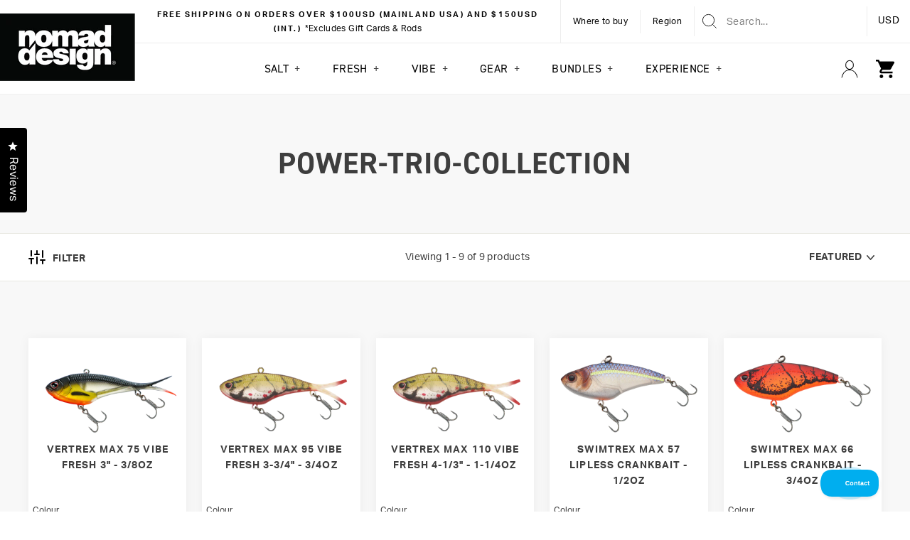

--- FILE ---
content_type: text/html; charset=utf-8
request_url: https://www.nomadtackle.com/collections/power-trio-collection
body_size: 77659
content:
<!doctype html>
<html class="no-js" lang="en-US" dir="ltr">
<head>
<link rel='preconnect dns-prefetch' href='https://api.config-security.com/' crossorigin />
<link rel='preconnect dns-prefetch' href='https://conf.config-security.com/' crossorigin />
<link rel='preconnect dns-prefetch' href='https://whale.camera/' crossorigin />
<script>
/* >> TriplePixel :: start*/
window.TriplePixelData={TripleName:"nomad-design-store.myshopify.com",ver:"2.12",plat:"SHOPIFY",isHeadless:false},function(W,H,A,L,E,_,B,N){function O(U,T,P,H,R){void 0===R&&(R=!1),H=new XMLHttpRequest,P?(H.open("POST",U,!0),H.setRequestHeader("Content-Type","text/plain")):H.open("GET",U,!0),H.send(JSON.stringify(P||{})),H.onreadystatechange=function(){4===H.readyState&&200===H.status?(R=H.responseText,U.includes(".txt")?eval(R):P||(N[B]=R)):(299<H.status||H.status<200)&&T&&!R&&(R=!0,O(U,T-1,P))}}if(N=window,!N[H+"sn"]){N[H+"sn"]=1,L=function(){return Date.now().toString(36)+"_"+Math.random().toString(36)};try{A.setItem(H,1+(0|A.getItem(H)||0)),(E=JSON.parse(A.getItem(H+"U")||"[]")).push({u:location.href,r:document.referrer,t:Date.now(),id:L()}),A.setItem(H+"U",JSON.stringify(E))}catch(e){}var i,m,p;A.getItem('"!nC`')||(_=A,A=N,A[H]||(E=A[H]=function(t,e,a){return void 0===a&&(a=[]),"State"==t?E.s:(W=L(),(E._q=E._q||[]).push([W,t,e].concat(a)),W)},E.s="Installed",E._q=[],E.ch=W,B="configSecurityConfModel",N[B]=1,O("https://conf.config-security.com/model",5),i=L(),m=A[atob("c2NyZWVu")],_.setItem("di_pmt_wt",i),p={id:i,action:"profile",avatar:_.getItem("auth-security_rand_salt_"),time:m[atob("d2lkdGg=")]+":"+m[atob("aGVpZ2h0")],host:A.TriplePixelData.TripleName,plat:A.TriplePixelData.plat,url:window.location.href,ref:document.referrer,ver:A.TriplePixelData.ver},O("https://api.config-security.com/event",5,p),O("https://whale.camera/live/dot.txt",5)))}}("","TriplePixel",localStorage);
/* << TriplePixel :: end*/
</script>
<link rel='preconnect dns-prefetch' href='https://triplewhale-pixel.web.app/' crossorigin />
<link rel='preconnect dns-prefetch' href='https://triplewhale-pixel.web.app/' crossorigin />
<script>
/* >> TriplePixel :: start*/
window.TriplePixelData={TripleName:"nomad-design-store.myshopify.com",ver:"1.9.0"},function(W,H,A,L,E,_,B,N){function O(U,T,P,H,R){void 0===R&&(R=!1),H=new XMLHttpRequest,P?(H.open("POST",U,!0),H.setRequestHeader("Content-Type","application/json")):H.open("GET",U,!0),H.send(JSON.stringify(P||{})),H.onreadystatechange=function(){4===H.readyState&&200===H.status?(R=H.responseText,U.includes(".txt")?eval(R):P||(N[B]=R)):(299<H.status||H.status<200)&&T&&!R&&(R=!0,O(U,T-1))}}if(N=window,!N[H+"sn"]){N[H+"sn"]=1;try{A.setItem(H,1+(0|A.getItem(H)||0)),(E=JSON.parse(A.getItem(H+"U")||"[]")).push(location.href),A.setItem(H+"U",JSON.stringify(E))}catch(e){}var i,m,p;A.getItem('"!nC`')||(_=A,A=N,A[H]||(L=function(){return Date.now().toString(36)+"_"+Math.random().toString(36)},E=A[H]=function(t,e){return"State"==t?E.s:(W=L(),(E._q=E._q||[]).push([W,t,e]),W)},E.s="Installed",E._q=[],E.ch=W,B="configSecurityConfModel",N[B]=1,O("//conf.config-security.com/model",5),i=L(),m=A[atob("c2NyZWVu")],_.setItem("di_pmt_wt",i),p={id:i,action:"profile",avatar:_.getItem("auth-security_rand_salt_"),time:m[atob("d2lkdGg=")]+":"+m[atob("aGVpZ2h0")],host:A.TriplePixelData.TripleName,url:window.location.href,ref:document.referrer,ver:window.TriplePixelData.ver},O("//api.config-security.com/",5,p),O("//triplewhale-pixel.web.app/dot1.9.txt",5)))}}("","TriplePixel",localStorage);
/* << TriplePixel :: end*/
</script>

<!-- Google tag (gtag.js) -->
<script async src="https://www.googletagmanager.com/gtag/js?id=AW-11219108278"></script>
<script>
  window.dataLayer = window.dataLayer || [];
  function gtag(){dataLayer.push(arguments);}
  gtag('js', new Date());

  gtag('config', 'AW-11219108278');
</script><!--Content in content_for_header -->
<!--LayoutHub-Embed--><link rel="stylesheet" href="https://fonts.googleapis.com/css?family=Inter:100,200,300,400,500,600,700,800,900|Montserrat:100,200,300,400,500,600,700,800,900" /><link rel="stylesheet" type="text/css" href="[data-uri]" media="all">
<!--LH--><!--/LayoutHub-Embed--><meta charset="utf-8">
  <meta http-equiv="X-UA-Compatible" content="IE=edge,chrome=1">
  <meta name="viewport" content="width=device-width,initial-scale=1">
  <meta name="theme-color" content="#000000">
  <link rel="canonical" href="https://www.nomadtackle.com/collections/power-trio-collection">
  <link rel="preconnect" href="https://cdn.shopify.com">
  <link rel="preconnect" href="https://shop.app">

  <link rel="preconnect" href="https://fonts.shopifycdn.com">
  <link rel="preconnect" href="https://fonts.googleapis.com">
  <link rel="preconnect" href="https://fonts.gstatic.com" crossorigin>

  <link rel="dns-prefetch" href="https://productreviews.shopifycdn.com">

  <link rel="preconnect" href="https://www.google.com" crossorigin>
  <link rel="preconnect" href="https://www.facebook.com" crossorigin>
  <link rel="preconnect" href="https://www.youtube.com" crossorigin>

  <link rel="preconnect" href="https://rr4---sn-ntqe6nez.googlevideo.com">

  <link rel="dns-prefetch" href="https://ajax.googleapis.com">
  <link rel="dns-prefetch" href="https://maps.googleapis.com">
  <link rel="dns-prefetch" href="https://maps.gstatic.com">

  <link rel="preconnect" href="https://google-analytics.com">
  <link rel="preconnect" href="https://www.gstatic.com">
  <link rel="preconnect" href="https://www.googleadservices.com">
  <link rel="preconnect" href="https://stats.g.doubleclick.net">
  <link rel="preconnect" href="https://googleads.g.doubleclick.net">

  <link rel="preconnect" href="https://static-tracking.klaviyo.com">
  <link rel="preconnect" href="https://privymktg.com">
  <link rel="preconnect" href="https://api.privy.com,events.privy.com">

  <link rel="stylesheet" href="https://use.typekit.net/axe5oqh.css">

  

  <link rel="alternate" hreflang="x-default" href="https://www.nomadtackle.com/collections/power-trio-collection" />
  <link rel="alternate" href="https://www.nomadtackle.com.au/collections/power-trio-collection" hreflang="en-AU" />
  <link rel="alternate" href="https://www.nomadtackle.com/collections/power-trio-collection" hreflang="en" /><link rel="shortcut icon" href="//www.nomadtackle.com/cdn/shop/files/favicon1_32x32.png?v=1649287279" type="image/png" />
  <title>Power-Trio-Collection
&ndash; Nomad Tackle
</title>
<meta property="og:site_name" content="Nomad Tackle">
  <meta property="og:url" content="https://www.nomadtackle.com/collections/power-trio-collection">
  <meta property="og:title" content="Power-Trio-Collection">
  <meta property="og:type" content="website">
  <meta property="og:description" content="Nomad Design Tackle is a unique and innovative manufacturer of lures and fishing tackle, making products for both freshwater and saltwater applications. "><meta property="og:image" content="http://www.nomadtackle.com/cdn/shop/collections/Q3A6695_3_Up_Powertrio.jpg?v=1676948832">
    <meta property="og:image:secure_url" content="https://www.nomadtackle.com/cdn/shop/collections/Q3A6695_3_Up_Powertrio.jpg?v=1676948832">
    <meta property="og:image:width" content="5000">
    <meta property="og:image:height" content="2478"><meta name="twitter:site" content="@">
  <meta name="twitter:card" content="summary_large_image">
  <meta name="twitter:title" content="Power-Trio-Collection">
  <meta name="twitter:description" content="Nomad Design Tackle is a unique and innovative manufacturer of lures and fishing tackle, making products for both freshwater and saltwater applications. ">
<link href="//www.nomadtackle.com/cdn/shop/t/27/assets/theme.css?v=40861892319292551371764033672" rel="stylesheet" type="text/css" media="all" />
<style data-shopify>:root {
    --typeHeaderPrimary: "din-2014";
    --typeHeaderFallback: sans-serif;
    --typeHeaderSize: 42px;
    --typeHeaderWeight: 400;
    --typeHeaderLineHeight: 1.1;
    --typeHeaderSpacing: 0.025em;

    --typeBasePrimary: "aktiv-grotesk";
    --typeBaseFallback:sans-serif;
    --typeBaseSize: 14px;
    --typeBaseWeight: 300;
    --typeBaseSpacing: 0.025em;
    --typeBaseLineHeight: 1.7;

    --typeCollectionTitle: 20px;

    --iconWeight: 2px;
    --iconLinecaps: miter;

    
      --buttonRadius: 0px;
    

    --colorGridOverlayOpacity: 0.1;
  }

  .placeholder-content {
    background-image: linear-gradient(100deg, #ffffff 40%, #f7f7f7 63%, #ffffff 79%);
  }</style><!-- Google Tag Manager -->
  <script>(function(w,d,s,l,i){w[l]=w[l]||[];w[l].push({'gtm.start':
    new Date().getTime(),event:'gtm.js'});var f=d.getElementsByTagName(s)[0],
    j=d.createElement(s),dl=l!='dataLayer'?'&l='+l:'';j.async=true;j.src=
    'https://www.googletagmanager.com/gtm.js?id='+i+dl;f.parentNode.insertBefore(j,f);
    })(window,document,'script','dataLayer','GTM-MKCJ9SF');</script>
  <!-- End Google Tag Manager -->

  <script>
    document.documentElement.className = document.documentElement.className.replace('no-js', 'js');

    window.theme = window.theme || {};
    theme.routes = {
      home: "/",
      cart: "/cart.js",
      cartPage: "/cart",
      cartAdd: "/cart/add.js",
      cartChange: "/cart/change.js",
      search: "/search",
      storefrontAPI: "https://nomad-design-store.myshopify.com/api/2022-10/graphql.json",
      storefrontAPI_2: "https://nomad-design-store.myshopify.com/api/2024-01/graphql.json"
    };
    theme.strings = {
      soldOut: "Sold Out",
      unavailable: "Unavailable",
      inStockLabel: "In stock, ready to ship",
      stockLabel: "Low stock - [count] items left",
      willNotShipUntil: "Ready to ship [date]",
      willBeInStockAfter: "Back in stock [date]",
      waitingForStock: "Inventory on the way",
      savePrice: "Save [saved_amount]",
      cartEmpty: "Your cart is currently empty.",
      cartTermsConfirmation: "You must agree with the terms and conditions of sales to check out",
      searchCollections: "Collections:",
      searchPages: "Pages:",
      searchArticles: "Articles:"
    };
    theme.settings = {
      dynamicVariantsEnable: true,
      cartType: "drawer",
      cartCurrencySymbol: "$",
      isCustomerTemplate: false,
      moneyFormat: "${{amount}}",
      saveType: "percent",
      productImageSize: "natural",
      productImageCover: true,
      predictiveSearch: true,
      predictiveSearchType: "product,article,page,collection",
      quickView: true,
      themeName: 'Impulse',
      themeVersion: "5.4.0"
    };
  </script>

  <script>window.performance && window.performance.mark && window.performance.mark('shopify.content_for_header.start');</script><meta name="facebook-domain-verification" content="w0oa4dx2brmk2r1lhjrb1k2p99xjj0">
<meta name="facebook-domain-verification" content="w0oa4dx2brmk2r1lhjrb1k2p99xjj0">
<meta name="google-site-verification" content="3ohNosh-elHgLVhkvu3WKWHOBdhp8rQiJpehCK7sAaw">
<meta id="shopify-digital-wallet" name="shopify-digital-wallet" content="/1272479801/digital_wallets/dialog">
<meta name="shopify-checkout-api-token" content="243e6265d0aff30eb59b6ff718d39a88">
<link rel="alternate" type="application/atom+xml" title="Feed" href="/collections/power-trio-collection.atom" />
<link rel="alternate" type="application/json+oembed" href="https://www.nomadtackle.com/collections/power-trio-collection.oembed">
<script async="async" src="/checkouts/internal/preloads.js?locale=en-US"></script>
<link rel="preconnect" href="https://shop.app" crossorigin="anonymous">
<script async="async" src="https://shop.app/checkouts/internal/preloads.js?locale=en-US&shop_id=1272479801" crossorigin="anonymous"></script>
<script id="apple-pay-shop-capabilities" type="application/json">{"shopId":1272479801,"countryCode":"US","currencyCode":"USD","merchantCapabilities":["supports3DS"],"merchantId":"gid:\/\/shopify\/Shop\/1272479801","merchantName":"Nomad Tackle","requiredBillingContactFields":["postalAddress","email","phone"],"requiredShippingContactFields":["postalAddress","email","phone"],"shippingType":"shipping","supportedNetworks":["visa","masterCard","amex"],"total":{"type":"pending","label":"Nomad Tackle","amount":"1.00"},"shopifyPaymentsEnabled":true,"supportsSubscriptions":true}</script>
<script id="shopify-features" type="application/json">{"accessToken":"243e6265d0aff30eb59b6ff718d39a88","betas":["rich-media-storefront-analytics"],"domain":"www.nomadtackle.com","predictiveSearch":true,"shopId":1272479801,"locale":"en"}</script>
<script>var Shopify = Shopify || {};
Shopify.shop = "nomad-design-store.myshopify.com";
Shopify.locale = "en";
Shopify.currency = {"active":"USD","rate":"1.0"};
Shopify.country = "US";
Shopify.theme = {"name":"nomad-tackle\/master","id":131955622135,"schema_name":"Impulse","schema_version":"5.4.0","theme_store_id":null,"role":"main"};
Shopify.theme.handle = "null";
Shopify.theme.style = {"id":null,"handle":null};
Shopify.cdnHost = "www.nomadtackle.com/cdn";
Shopify.routes = Shopify.routes || {};
Shopify.routes.root = "/";</script>
<script type="module">!function(o){(o.Shopify=o.Shopify||{}).modules=!0}(window);</script>
<script>!function(o){function n(){var o=[];function n(){o.push(Array.prototype.slice.apply(arguments))}return n.q=o,n}var t=o.Shopify=o.Shopify||{};t.loadFeatures=n(),t.autoloadFeatures=n()}(window);</script>
<script>
  window.ShopifyPay = window.ShopifyPay || {};
  window.ShopifyPay.apiHost = "shop.app\/pay";
  window.ShopifyPay.redirectState = null;
</script>
<script id="shop-js-analytics" type="application/json">{"pageType":"collection"}</script>
<script defer="defer" async type="module" src="//www.nomadtackle.com/cdn/shopifycloud/shop-js/modules/v2/client.init-shop-cart-sync_BdyHc3Nr.en.esm.js"></script>
<script defer="defer" async type="module" src="//www.nomadtackle.com/cdn/shopifycloud/shop-js/modules/v2/chunk.common_Daul8nwZ.esm.js"></script>
<script type="module">
  await import("//www.nomadtackle.com/cdn/shopifycloud/shop-js/modules/v2/client.init-shop-cart-sync_BdyHc3Nr.en.esm.js");
await import("//www.nomadtackle.com/cdn/shopifycloud/shop-js/modules/v2/chunk.common_Daul8nwZ.esm.js");

  window.Shopify.SignInWithShop?.initShopCartSync?.({"fedCMEnabled":true,"windoidEnabled":true});

</script>
<script>
  window.Shopify = window.Shopify || {};
  if (!window.Shopify.featureAssets) window.Shopify.featureAssets = {};
  window.Shopify.featureAssets['shop-js'] = {"shop-cart-sync":["modules/v2/client.shop-cart-sync_QYOiDySF.en.esm.js","modules/v2/chunk.common_Daul8nwZ.esm.js"],"init-fed-cm":["modules/v2/client.init-fed-cm_DchLp9rc.en.esm.js","modules/v2/chunk.common_Daul8nwZ.esm.js"],"shop-button":["modules/v2/client.shop-button_OV7bAJc5.en.esm.js","modules/v2/chunk.common_Daul8nwZ.esm.js"],"init-windoid":["modules/v2/client.init-windoid_DwxFKQ8e.en.esm.js","modules/v2/chunk.common_Daul8nwZ.esm.js"],"shop-cash-offers":["modules/v2/client.shop-cash-offers_DWtL6Bq3.en.esm.js","modules/v2/chunk.common_Daul8nwZ.esm.js","modules/v2/chunk.modal_CQq8HTM6.esm.js"],"shop-toast-manager":["modules/v2/client.shop-toast-manager_CX9r1SjA.en.esm.js","modules/v2/chunk.common_Daul8nwZ.esm.js"],"init-shop-email-lookup-coordinator":["modules/v2/client.init-shop-email-lookup-coordinator_UhKnw74l.en.esm.js","modules/v2/chunk.common_Daul8nwZ.esm.js"],"pay-button":["modules/v2/client.pay-button_DzxNnLDY.en.esm.js","modules/v2/chunk.common_Daul8nwZ.esm.js"],"avatar":["modules/v2/client.avatar_BTnouDA3.en.esm.js"],"init-shop-cart-sync":["modules/v2/client.init-shop-cart-sync_BdyHc3Nr.en.esm.js","modules/v2/chunk.common_Daul8nwZ.esm.js"],"shop-login-button":["modules/v2/client.shop-login-button_D8B466_1.en.esm.js","modules/v2/chunk.common_Daul8nwZ.esm.js","modules/v2/chunk.modal_CQq8HTM6.esm.js"],"init-customer-accounts-sign-up":["modules/v2/client.init-customer-accounts-sign-up_C8fpPm4i.en.esm.js","modules/v2/client.shop-login-button_D8B466_1.en.esm.js","modules/v2/chunk.common_Daul8nwZ.esm.js","modules/v2/chunk.modal_CQq8HTM6.esm.js"],"init-shop-for-new-customer-accounts":["modules/v2/client.init-shop-for-new-customer-accounts_CVTO0Ztu.en.esm.js","modules/v2/client.shop-login-button_D8B466_1.en.esm.js","modules/v2/chunk.common_Daul8nwZ.esm.js","modules/v2/chunk.modal_CQq8HTM6.esm.js"],"init-customer-accounts":["modules/v2/client.init-customer-accounts_dRgKMfrE.en.esm.js","modules/v2/client.shop-login-button_D8B466_1.en.esm.js","modules/v2/chunk.common_Daul8nwZ.esm.js","modules/v2/chunk.modal_CQq8HTM6.esm.js"],"shop-follow-button":["modules/v2/client.shop-follow-button_CkZpjEct.en.esm.js","modules/v2/chunk.common_Daul8nwZ.esm.js","modules/v2/chunk.modal_CQq8HTM6.esm.js"],"lead-capture":["modules/v2/client.lead-capture_BntHBhfp.en.esm.js","modules/v2/chunk.common_Daul8nwZ.esm.js","modules/v2/chunk.modal_CQq8HTM6.esm.js"],"checkout-modal":["modules/v2/client.checkout-modal_CfxcYbTm.en.esm.js","modules/v2/chunk.common_Daul8nwZ.esm.js","modules/v2/chunk.modal_CQq8HTM6.esm.js"],"shop-login":["modules/v2/client.shop-login_Da4GZ2H6.en.esm.js","modules/v2/chunk.common_Daul8nwZ.esm.js","modules/v2/chunk.modal_CQq8HTM6.esm.js"],"payment-terms":["modules/v2/client.payment-terms_MV4M3zvL.en.esm.js","modules/v2/chunk.common_Daul8nwZ.esm.js","modules/v2/chunk.modal_CQq8HTM6.esm.js"]};
</script>
<script>(function() {
  var isLoaded = false;
  function asyncLoad() {
    if (isLoaded) return;
    isLoaded = true;
    var urls = ["https:\/\/cdn.nfcube.com\/instafeed-43c60a341ceae1adfbb0e6dc385b326c.js?shop=nomad-design-store.myshopify.com","https:\/\/widgets.automizely.com\/loyalty\/v1\/main.js?connection_id=dd3d494b04b0403a81c5b863812f0fed\u0026mapped_org_id=e787eb923216e07c57acfc2d81f01565_v1\u0026shop=nomad-design-store.myshopify.com","https:\/\/cdn.roseperl.com\/storelocator-prod\/stockist-form\/nomad-design-store-1762504748.js?shop=nomad-design-store.myshopify.com","https:\/\/cdn.roseperl.com\/storelocator-prod\/setting\/nomad-design-store-1767989390.js?shop=nomad-design-store.myshopify.com","https:\/\/cdn.roseperl.com\/storelocator-prod\/wtb\/nomad-design-store-1767989390.js?shop=nomad-design-store.myshopify.com","https:\/\/cdn.roseperl.com\/storelocator-prod\/fo\/nomad-design-store-1767989391.js?shop=nomad-design-store.myshopify.com"];
    for (var i = 0; i < urls.length; i++) {
      var s = document.createElement('script');
      s.type = 'text/javascript';
      s.async = true;
      s.src = urls[i];
      var x = document.getElementsByTagName('script')[0];
      x.parentNode.insertBefore(s, x);
    }
  };
  if(window.attachEvent) {
    window.attachEvent('onload', asyncLoad);
  } else {
    window.addEventListener('load', asyncLoad, false);
  }
})();</script>
<script id="__st">var __st={"a":1272479801,"offset":36000,"reqid":"5968705a-7e2c-4348-a1f6-4c1d849b81d4-1768944314","pageurl":"www.nomadtackle.com\/collections\/power-trio-collection","u":"c3e4ae0f76f5","p":"collection","rtyp":"collection","rid":387143270647};</script>
<script>window.ShopifyPaypalV4VisibilityTracking = true;</script>
<script id="captcha-bootstrap">!function(){'use strict';const t='contact',e='account',n='new_comment',o=[[t,t],['blogs',n],['comments',n],[t,'customer']],c=[[e,'customer_login'],[e,'guest_login'],[e,'recover_customer_password'],[e,'create_customer']],r=t=>t.map((([t,e])=>`form[action*='/${t}']:not([data-nocaptcha='true']) input[name='form_type'][value='${e}']`)).join(','),a=t=>()=>t?[...document.querySelectorAll(t)].map((t=>t.form)):[];function s(){const t=[...o],e=r(t);return a(e)}const i='password',u='form_key',d=['recaptcha-v3-token','g-recaptcha-response','h-captcha-response',i],f=()=>{try{return window.sessionStorage}catch{return}},m='__shopify_v',_=t=>t.elements[u];function p(t,e,n=!1){try{const o=window.sessionStorage,c=JSON.parse(o.getItem(e)),{data:r}=function(t){const{data:e,action:n}=t;return t[m]||n?{data:e,action:n}:{data:t,action:n}}(c);for(const[e,n]of Object.entries(r))t.elements[e]&&(t.elements[e].value=n);n&&o.removeItem(e)}catch(o){console.error('form repopulation failed',{error:o})}}const l='form_type',E='cptcha';function T(t){t.dataset[E]=!0}const w=window,h=w.document,L='Shopify',v='ce_forms',y='captcha';let A=!1;((t,e)=>{const n=(g='f06e6c50-85a8-45c8-87d0-21a2b65856fe',I='https://cdn.shopify.com/shopifycloud/storefront-forms-hcaptcha/ce_storefront_forms_captcha_hcaptcha.v1.5.2.iife.js',D={infoText:'Protected by hCaptcha',privacyText:'Privacy',termsText:'Terms'},(t,e,n)=>{const o=w[L][v],c=o.bindForm;if(c)return c(t,g,e,D).then(n);var r;o.q.push([[t,g,e,D],n]),r=I,A||(h.body.append(Object.assign(h.createElement('script'),{id:'captcha-provider',async:!0,src:r})),A=!0)});var g,I,D;w[L]=w[L]||{},w[L][v]=w[L][v]||{},w[L][v].q=[],w[L][y]=w[L][y]||{},w[L][y].protect=function(t,e){n(t,void 0,e),T(t)},Object.freeze(w[L][y]),function(t,e,n,w,h,L){const[v,y,A,g]=function(t,e,n){const i=e?o:[],u=t?c:[],d=[...i,...u],f=r(d),m=r(i),_=r(d.filter((([t,e])=>n.includes(e))));return[a(f),a(m),a(_),s()]}(w,h,L),I=t=>{const e=t.target;return e instanceof HTMLFormElement?e:e&&e.form},D=t=>v().includes(t);t.addEventListener('submit',(t=>{const e=I(t);if(!e)return;const n=D(e)&&!e.dataset.hcaptchaBound&&!e.dataset.recaptchaBound,o=_(e),c=g().includes(e)&&(!o||!o.value);(n||c)&&t.preventDefault(),c&&!n&&(function(t){try{if(!f())return;!function(t){const e=f();if(!e)return;const n=_(t);if(!n)return;const o=n.value;o&&e.removeItem(o)}(t);const e=Array.from(Array(32),(()=>Math.random().toString(36)[2])).join('');!function(t,e){_(t)||t.append(Object.assign(document.createElement('input'),{type:'hidden',name:u})),t.elements[u].value=e}(t,e),function(t,e){const n=f();if(!n)return;const o=[...t.querySelectorAll(`input[type='${i}']`)].map((({name:t})=>t)),c=[...d,...o],r={};for(const[a,s]of new FormData(t).entries())c.includes(a)||(r[a]=s);n.setItem(e,JSON.stringify({[m]:1,action:t.action,data:r}))}(t,e)}catch(e){console.error('failed to persist form',e)}}(e),e.submit())}));const S=(t,e)=>{t&&!t.dataset[E]&&(n(t,e.some((e=>e===t))),T(t))};for(const o of['focusin','change'])t.addEventListener(o,(t=>{const e=I(t);D(e)&&S(e,y())}));const B=e.get('form_key'),M=e.get(l),P=B&&M;t.addEventListener('DOMContentLoaded',(()=>{const t=y();if(P)for(const e of t)e.elements[l].value===M&&p(e,B);[...new Set([...A(),...v().filter((t=>'true'===t.dataset.shopifyCaptcha))])].forEach((e=>S(e,t)))}))}(h,new URLSearchParams(w.location.search),n,t,e,['guest_login'])})(!0,!0)}();</script>
<script integrity="sha256-4kQ18oKyAcykRKYeNunJcIwy7WH5gtpwJnB7kiuLZ1E=" data-source-attribution="shopify.loadfeatures" defer="defer" src="//www.nomadtackle.com/cdn/shopifycloud/storefront/assets/storefront/load_feature-a0a9edcb.js" crossorigin="anonymous"></script>
<script crossorigin="anonymous" defer="defer" src="//www.nomadtackle.com/cdn/shopifycloud/storefront/assets/shopify_pay/storefront-65b4c6d7.js?v=20250812"></script>
<script data-source-attribution="shopify.dynamic_checkout.dynamic.init">var Shopify=Shopify||{};Shopify.PaymentButton=Shopify.PaymentButton||{isStorefrontPortableWallets:!0,init:function(){window.Shopify.PaymentButton.init=function(){};var t=document.createElement("script");t.src="https://www.nomadtackle.com/cdn/shopifycloud/portable-wallets/latest/portable-wallets.en.js",t.type="module",document.head.appendChild(t)}};
</script>
<script data-source-attribution="shopify.dynamic_checkout.buyer_consent">
  function portableWalletsHideBuyerConsent(e){var t=document.getElementById("shopify-buyer-consent"),n=document.getElementById("shopify-subscription-policy-button");t&&n&&(t.classList.add("hidden"),t.setAttribute("aria-hidden","true"),n.removeEventListener("click",e))}function portableWalletsShowBuyerConsent(e){var t=document.getElementById("shopify-buyer-consent"),n=document.getElementById("shopify-subscription-policy-button");t&&n&&(t.classList.remove("hidden"),t.removeAttribute("aria-hidden"),n.addEventListener("click",e))}window.Shopify?.PaymentButton&&(window.Shopify.PaymentButton.hideBuyerConsent=portableWalletsHideBuyerConsent,window.Shopify.PaymentButton.showBuyerConsent=portableWalletsShowBuyerConsent);
</script>
<script data-source-attribution="shopify.dynamic_checkout.cart.bootstrap">document.addEventListener("DOMContentLoaded",(function(){function t(){return document.querySelector("shopify-accelerated-checkout-cart, shopify-accelerated-checkout")}if(t())Shopify.PaymentButton.init();else{new MutationObserver((function(e,n){t()&&(Shopify.PaymentButton.init(),n.disconnect())})).observe(document.body,{childList:!0,subtree:!0})}}));
</script>
<link id="shopify-accelerated-checkout-styles" rel="stylesheet" media="screen" href="https://www.nomadtackle.com/cdn/shopifycloud/portable-wallets/latest/accelerated-checkout-backwards-compat.css" crossorigin="anonymous">
<style id="shopify-accelerated-checkout-cart">
        #shopify-buyer-consent {
  margin-top: 1em;
  display: inline-block;
  width: 100%;
}

#shopify-buyer-consent.hidden {
  display: none;
}

#shopify-subscription-policy-button {
  background: none;
  border: none;
  padding: 0;
  text-decoration: underline;
  font-size: inherit;
  cursor: pointer;
}

#shopify-subscription-policy-button::before {
  box-shadow: none;
}

      </style>

<script>window.performance && window.performance.mark && window.performance.mark('shopify.content_for_header.end');</script>
<link href="//www.nomadtackle.com/cdn/shop/t/27/assets/bold-brain-widget.css?v=12280912722225961271649217883" rel="stylesheet" type="text/css" media="all" />

<script>window.BOLD = window.BOLD || {};
    window.BOLD.common = window.BOLD.common || {};
    window.BOLD.common.Shopify = window.BOLD.common.Shopify || {};
    window.BOLD.common.Shopify.shop = {
      domain: 'www.nomadtackle.com',
      permanent_domain: 'nomad-design-store.myshopify.com',
      url: 'https://www.nomadtackle.com',
      secure_url: 'https://www.nomadtackle.com',
      money_format: "${{amount}}",
      currency: "USD"
    };
    window.BOLD.common.Shopify.customer = {
      id: null,
      tags: null,
    };
    window.BOLD.common.Shopify.cart = {"note":null,"attributes":{},"original_total_price":0,"total_price":0,"total_discount":0,"total_weight":0.0,"item_count":0,"items":[],"requires_shipping":false,"currency":"USD","items_subtotal_price":0,"cart_level_discount_applications":[],"checkout_charge_amount":0};
    window.BOLD.common.template = 'collection';window.BOLD.common.Shopify.formatMoney = function(money, format) {
        function n(t, e) {
            return "undefined" == typeof t ? e : t
        }
        function r(t, e, r, i) {
            if (e = n(e, 2),
                r = n(r, ","),
                i = n(i, "."),
            isNaN(t) || null == t)
                return 0;
            t = (t / 100).toFixed(e);
            var o = t.split(".")
                , a = o[0].replace(/(\d)(?=(\d\d\d)+(?!\d))/g, "$1" + r)
                , s = o[1] ? i + o[1] : "";
            return a + s
        }
        "string" == typeof money && (money = money.replace(".", ""));
        var i = ""
            , o = /\{\{\s*(\w+)\s*\}\}/
            , a = format || window.BOLD.common.Shopify.shop.money_format || window.Shopify.money_format || "$ {{ amount }}";
        switch (a.match(o)[1]) {
            case "amount":
                i = r(money, 2, ",", ".");
                break;
            case "amount_no_decimals":
                i = r(money, 0, ",", ".");
                break;
            case "amount_with_comma_separator":
                i = r(money, 2, ".", ",");
                break;
            case "amount_no_decimals_with_comma_separator":
                i = r(money, 0, ".", ",");
                break;
            case "amount_with_space_separator":
                i = r(money, 2, " ", ",");
                break;
            case "amount_no_decimals_with_space_separator":
                i = r(money, 0, " ", ",");
                break;
            case "amount_with_apostrophe_separator":
                i = r(money, 2, "'", ".");
                break;
        }
        return a.replace(o, i);
    };
    window.BOLD.common.Shopify.saveProduct = function (handle, product) {
      if (typeof handle === 'string' && typeof window.BOLD.common.Shopify.products[handle] === 'undefined') {
        if (typeof product === 'number') {
          window.BOLD.common.Shopify.handles[product] = handle;
          product = { id: product };
        }
        window.BOLD.common.Shopify.products[handle] = product;
      }
    };
    window.BOLD.common.Shopify.saveVariant = function (variant_id, variant) {
      if (typeof variant_id === 'number' && typeof window.BOLD.common.Shopify.variants[variant_id] === 'undefined') {
        window.BOLD.common.Shopify.variants[variant_id] = variant;
      }
    };window.BOLD.common.Shopify.products = window.BOLD.common.Shopify.products || {};
    window.BOLD.common.Shopify.variants = window.BOLD.common.Shopify.variants || {};
    window.BOLD.common.Shopify.handles = window.BOLD.common.Shopify.handles || {};window.BOLD.common.Shopify.saveProduct(null, null);window.BOLD.apps_installed = {"Brain":1,"cashier":1,"Product Upsell":3} || {};window.BOLD.common.Shopify.saveProduct("vertrex-max-75-vibe-fr-3-2-5oz", 7878320652535);window.BOLD.common.Shopify.saveVariant(43710042702071, { product_id: 7878320652535, product_handle: "vertrex-max-75-vibe-fr-3-2-5oz", price: 1299, group_id: '', csp_metafield: {}});window.BOLD.common.Shopify.saveVariant(43710042636535, { product_id: 7878320652535, product_handle: "vertrex-max-75-vibe-fr-3-2-5oz", price: 1299, group_id: '', csp_metafield: {}});window.BOLD.common.Shopify.saveVariant(43710042341623, { product_id: 7878320652535, product_handle: "vertrex-max-75-vibe-fr-3-2-5oz", price: 1299, group_id: '', csp_metafield: {}});window.BOLD.common.Shopify.saveVariant(43710042374391, { product_id: 7878320652535, product_handle: "vertrex-max-75-vibe-fr-3-2-5oz", price: 1299, group_id: '', csp_metafield: {}});window.BOLD.common.Shopify.saveVariant(43710042767607, { product_id: 7878320652535, product_handle: "vertrex-max-75-vibe-fr-3-2-5oz", price: 1299, group_id: '', csp_metafield: {}});window.BOLD.common.Shopify.saveVariant(43710042407159, { product_id: 7878320652535, product_handle: "vertrex-max-75-vibe-fr-3-2-5oz", price: 1299, group_id: '', csp_metafield: {}});window.BOLD.common.Shopify.saveVariant(43710042439927, { product_id: 7878320652535, product_handle: "vertrex-max-75-vibe-fr-3-2-5oz", price: 1299, group_id: '', csp_metafield: {}});window.BOLD.common.Shopify.saveVariant(43710042472695, { product_id: 7878320652535, product_handle: "vertrex-max-75-vibe-fr-3-2-5oz", price: 1299, group_id: '', csp_metafield: {}});window.BOLD.common.Shopify.saveVariant(43710042505463, { product_id: 7878320652535, product_handle: "vertrex-max-75-vibe-fr-3-2-5oz", price: 1299, group_id: '', csp_metafield: {}});window.BOLD.common.Shopify.saveVariant(43710042538231, { product_id: 7878320652535, product_handle: "vertrex-max-75-vibe-fr-3-2-5oz", price: 1299, group_id: '', csp_metafield: {}});window.BOLD.common.Shopify.saveVariant(43710042570999, { product_id: 7878320652535, product_handle: "vertrex-max-75-vibe-fr-3-2-5oz", price: 1299, group_id: '', csp_metafield: {}});window.BOLD.common.Shopify.saveVariant(43710042669303, { product_id: 7878320652535, product_handle: "vertrex-max-75-vibe-fr-3-2-5oz", price: 1299, group_id: '', csp_metafield: {}});window.BOLD.common.Shopify.saveVariant(43710042603767, { product_id: 7878320652535, product_handle: "vertrex-max-75-vibe-fr-3-2-5oz", price: 1299, group_id: '', csp_metafield: {}});window.BOLD.common.Shopify.saveVariant(43710042734839, { product_id: 7878320652535, product_handle: "vertrex-max-75-vibe-fr-3-2-5oz", price: 1299, group_id: '', csp_metafield: {}});window.BOLD.common.Shopify.saveProduct("vertrex-max-95-vibe-fr-3-3-4-4-5oz", 7878320980215);window.BOLD.common.Shopify.saveVariant(43710043291895, { product_id: 7878320980215, product_handle: "vertrex-max-95-vibe-fr-3-3-4-4-5oz", price: 1399, group_id: '', csp_metafield: {}});window.BOLD.common.Shopify.saveVariant(43710043521271, { product_id: 7878320980215, product_handle: "vertrex-max-95-vibe-fr-3-3-4-4-5oz", price: 1399, group_id: '', csp_metafield: {}});window.BOLD.common.Shopify.saveVariant(43710043586807, { product_id: 7878320980215, product_handle: "vertrex-max-95-vibe-fr-3-3-4-4-5oz", price: 1399, group_id: '', csp_metafield: {}});window.BOLD.common.Shopify.saveVariant(43710043259127, { product_id: 7878320980215, product_handle: "vertrex-max-95-vibe-fr-3-3-4-4-5oz", price: 1399, group_id: '', csp_metafield: {}});window.BOLD.common.Shopify.saveVariant(43710043324663, { product_id: 7878320980215, product_handle: "vertrex-max-95-vibe-fr-3-3-4-4-5oz", price: 1399, group_id: '', csp_metafield: {}});window.BOLD.common.Shopify.saveVariant(43710043357431, { product_id: 7878320980215, product_handle: "vertrex-max-95-vibe-fr-3-3-4-4-5oz", price: 1399, group_id: '', csp_metafield: {}});window.BOLD.common.Shopify.saveVariant(43710043390199, { product_id: 7878320980215, product_handle: "vertrex-max-95-vibe-fr-3-3-4-4-5oz", price: 1399, group_id: '', csp_metafield: {}});window.BOLD.common.Shopify.saveVariant(43710043422967, { product_id: 7878320980215, product_handle: "vertrex-max-95-vibe-fr-3-3-4-4-5oz", price: 1399, group_id: '', csp_metafield: {}});window.BOLD.common.Shopify.saveVariant(43710043455735, { product_id: 7878320980215, product_handle: "vertrex-max-95-vibe-fr-3-3-4-4-5oz", price: 1399, group_id: '', csp_metafield: {}});window.BOLD.common.Shopify.saveVariant(43710043488503, { product_id: 7878320980215, product_handle: "vertrex-max-95-vibe-fr-3-3-4-4-5oz", price: 1399, group_id: '', csp_metafield: {}});window.BOLD.common.Shopify.saveVariant(43710043554039, { product_id: 7878320980215, product_handle: "vertrex-max-95-vibe-fr-3-3-4-4-5oz", price: 1399, group_id: '', csp_metafield: {}});window.BOLD.common.Shopify.saveVariant(43710043619575, { product_id: 7878320980215, product_handle: "vertrex-max-95-vibe-fr-3-3-4-4-5oz", price: 1399, group_id: '', csp_metafield: {}});window.BOLD.common.Shopify.saveVariant(43710043652343, { product_id: 7878320980215, product_handle: "vertrex-max-95-vibe-fr-3-3-4-4-5oz", price: 1399, group_id: '', csp_metafield: {}});window.BOLD.common.Shopify.saveVariant(43710043685111, { product_id: 7878320980215, product_handle: "vertrex-max-95-vibe-fr-3-3-4-4-5oz", price: 1399, group_id: '', csp_metafield: {}});window.BOLD.common.Shopify.saveProduct("vertrex-max-110-vibe-fr-4-1-3-1-1-3oz", 7878321275127);window.BOLD.common.Shopify.saveVariant(43710044471543, { product_id: 7878321275127, product_handle: "vertrex-max-110-vibe-fr-4-1-3-1-1-3oz", price: 1399, group_id: '', csp_metafield: {}});window.BOLD.common.Shopify.saveVariant(43710044504311, { product_id: 7878321275127, product_handle: "vertrex-max-110-vibe-fr-4-1-3-1-1-3oz", price: 1399, group_id: '', csp_metafield: {}});window.BOLD.common.Shopify.saveVariant(43710044537079, { product_id: 7878321275127, product_handle: "vertrex-max-110-vibe-fr-4-1-3-1-1-3oz", price: 1399, group_id: '', csp_metafield: {}});window.BOLD.common.Shopify.saveVariant(43710044569847, { product_id: 7878321275127, product_handle: "vertrex-max-110-vibe-fr-4-1-3-1-1-3oz", price: 1399, group_id: '', csp_metafield: {}});window.BOLD.common.Shopify.saveVariant(43710044602615, { product_id: 7878321275127, product_handle: "vertrex-max-110-vibe-fr-4-1-3-1-1-3oz", price: 1399, group_id: '', csp_metafield: {}});window.BOLD.common.Shopify.saveVariant(43710044668151, { product_id: 7878321275127, product_handle: "vertrex-max-110-vibe-fr-4-1-3-1-1-3oz", price: 1399, group_id: '', csp_metafield: {}});window.BOLD.common.Shopify.saveVariant(43710044700919, { product_id: 7878321275127, product_handle: "vertrex-max-110-vibe-fr-4-1-3-1-1-3oz", price: 1399, group_id: '', csp_metafield: {}});window.BOLD.common.Shopify.saveVariant(43710044733687, { product_id: 7878321275127, product_handle: "vertrex-max-110-vibe-fr-4-1-3-1-1-3oz", price: 1399, group_id: '', csp_metafield: {}});window.BOLD.common.Shopify.saveVariant(43710044766455, { product_id: 7878321275127, product_handle: "vertrex-max-110-vibe-fr-4-1-3-1-1-3oz", price: 1399, group_id: '', csp_metafield: {}});window.BOLD.common.Shopify.saveVariant(43710044799223, { product_id: 7878321275127, product_handle: "vertrex-max-110-vibe-fr-4-1-3-1-1-3oz", price: 1399, group_id: '', csp_metafield: {}});window.BOLD.common.Shopify.saveVariant(43710044831991, { product_id: 7878321275127, product_handle: "vertrex-max-110-vibe-fr-4-1-3-1-1-3oz", price: 1399, group_id: '', csp_metafield: {}});window.BOLD.common.Shopify.saveVariant(43710044864759, { product_id: 7878321275127, product_handle: "vertrex-max-110-vibe-fr-4-1-3-1-1-3oz", price: 1399, group_id: '', csp_metafield: {}});window.BOLD.common.Shopify.saveVariant(43710044897527, { product_id: 7878321275127, product_handle: "vertrex-max-110-vibe-fr-4-1-3-1-1-3oz", price: 1399, group_id: '', csp_metafield: {}});window.BOLD.common.Shopify.saveProduct("swimtrex-max-57-snk-fr-2-1-4-1-2oz", 7890911133943);window.BOLD.common.Shopify.saveVariant(43749611372791, { product_id: 7890911133943, product_handle: "swimtrex-max-57-snk-fr-2-1-4-1-2oz", price: 1199, group_id: '', csp_metafield: {}});window.BOLD.common.Shopify.saveVariant(43749611340023, { product_id: 7890911133943, product_handle: "swimtrex-max-57-snk-fr-2-1-4-1-2oz", price: 1199, group_id: '', csp_metafield: {}});window.BOLD.common.Shopify.saveVariant(43749611634935, { product_id: 7890911133943, product_handle: "swimtrex-max-57-snk-fr-2-1-4-1-2oz", price: 1199, group_id: '', csp_metafield: {}});window.BOLD.common.Shopify.saveVariant(43749611602167, { product_id: 7890911133943, product_handle: "swimtrex-max-57-snk-fr-2-1-4-1-2oz", price: 1199, group_id: '', csp_metafield: {}});window.BOLD.common.Shopify.saveVariant(43749611569399, { product_id: 7890911133943, product_handle: "swimtrex-max-57-snk-fr-2-1-4-1-2oz", price: 1199, group_id: '', csp_metafield: {}});window.BOLD.common.Shopify.saveVariant(43749611208951, { product_id: 7890911133943, product_handle: "swimtrex-max-57-snk-fr-2-1-4-1-2oz", price: 1199, group_id: '', csp_metafield: {}});window.BOLD.common.Shopify.saveVariant(43749611176183, { product_id: 7890911133943, product_handle: "swimtrex-max-57-snk-fr-2-1-4-1-2oz", price: 1199, group_id: '', csp_metafield: {}});window.BOLD.common.Shopify.saveVariant(43749611405559, { product_id: 7890911133943, product_handle: "swimtrex-max-57-snk-fr-2-1-4-1-2oz", price: 1199, group_id: '', csp_metafield: {}});window.BOLD.common.Shopify.saveVariant(43749611241719, { product_id: 7890911133943, product_handle: "swimtrex-max-57-snk-fr-2-1-4-1-2oz", price: 1199, group_id: '', csp_metafield: {}});window.BOLD.common.Shopify.saveVariant(43749611143415, { product_id: 7890911133943, product_handle: "swimtrex-max-57-snk-fr-2-1-4-1-2oz", price: 1199, group_id: '', csp_metafield: {}});window.BOLD.common.Shopify.saveVariant(43749611274487, { product_id: 7890911133943, product_handle: "swimtrex-max-57-snk-fr-2-1-4-1-2oz", price: 1199, group_id: '', csp_metafield: {}});window.BOLD.common.Shopify.saveVariant(43749611307255, { product_id: 7890911133943, product_handle: "swimtrex-max-57-snk-fr-2-1-4-1-2oz", price: 1199, group_id: '', csp_metafield: {}});window.BOLD.common.Shopify.saveVariant(43749611438327, { product_id: 7890911133943, product_handle: "swimtrex-max-57-snk-fr-2-1-4-1-2oz", price: 1199, group_id: '', csp_metafield: {}});window.BOLD.common.Shopify.saveVariant(43749611471095, { product_id: 7890911133943, product_handle: "swimtrex-max-57-snk-fr-2-1-4-1-2oz", price: 1199, group_id: '', csp_metafield: {}});window.BOLD.common.Shopify.saveVariant(43749611503863, { product_id: 7890911133943, product_handle: "swimtrex-max-57-snk-fr-2-1-4-1-2oz", price: 1199, group_id: '', csp_metafield: {}});window.BOLD.common.Shopify.saveVariant(43749611536631, { product_id: 7890911133943, product_handle: "swimtrex-max-57-snk-fr-2-1-4-1-2oz", price: 1199, group_id: '', csp_metafield: {}});window.BOLD.common.Shopify.saveProduct("swimtrex-max-66-snk-fr-2-1-2-3-4oz", 7890912018679);window.BOLD.common.Shopify.saveVariant(43749612945655, { product_id: 7890912018679, product_handle: "swimtrex-max-66-snk-fr-2-1-2-3-4oz", price: 1299, group_id: '', csp_metafield: {}});window.BOLD.common.Shopify.saveVariant(43749612617975, { product_id: 7890912018679, product_handle: "swimtrex-max-66-snk-fr-2-1-2-3-4oz", price: 1299, group_id: '', csp_metafield: {}});window.BOLD.common.Shopify.saveVariant(43749613011191, { product_id: 7890912018679, product_handle: "swimtrex-max-66-snk-fr-2-1-2-3-4oz", price: 1299, group_id: '', csp_metafield: {}});window.BOLD.common.Shopify.saveVariant(43749612978423, { product_id: 7890912018679, product_handle: "swimtrex-max-66-snk-fr-2-1-2-3-4oz", price: 1299, group_id: '', csp_metafield: {}});window.BOLD.common.Shopify.saveVariant(43749612880119, { product_id: 7890912018679, product_handle: "swimtrex-max-66-snk-fr-2-1-2-3-4oz", price: 1299, group_id: '', csp_metafield: {}});window.BOLD.common.Shopify.saveVariant(43749612781815, { product_id: 7890912018679, product_handle: "swimtrex-max-66-snk-fr-2-1-2-3-4oz", price: 1299, group_id: '', csp_metafield: {}});window.BOLD.common.Shopify.saveVariant(43749612486903, { product_id: 7890912018679, product_handle: "swimtrex-max-66-snk-fr-2-1-2-3-4oz", price: 1299, group_id: '', csp_metafield: {}});window.BOLD.common.Shopify.saveVariant(43749612519671, { product_id: 7890912018679, product_handle: "swimtrex-max-66-snk-fr-2-1-2-3-4oz", price: 1299, group_id: '', csp_metafield: {}});window.BOLD.common.Shopify.saveVariant(43749612552439, { product_id: 7890912018679, product_handle: "swimtrex-max-66-snk-fr-2-1-2-3-4oz", price: 1299, group_id: '', csp_metafield: {}});window.BOLD.common.Shopify.saveVariant(43749612585207, { product_id: 7890912018679, product_handle: "swimtrex-max-66-snk-fr-2-1-2-3-4oz", price: 1299, group_id: '', csp_metafield: {}});window.BOLD.common.Shopify.saveVariant(43749612650743, { product_id: 7890912018679, product_handle: "swimtrex-max-66-snk-fr-2-1-2-3-4oz", price: 1299, group_id: '', csp_metafield: {}});window.BOLD.common.Shopify.saveVariant(43749612683511, { product_id: 7890912018679, product_handle: "swimtrex-max-66-snk-fr-2-1-2-3-4oz", price: 1299, group_id: '', csp_metafield: {}});window.BOLD.common.Shopify.saveVariant(43749612716279, { product_id: 7890912018679, product_handle: "swimtrex-max-66-snk-fr-2-1-2-3-4oz", price: 1299, group_id: '', csp_metafield: {}});window.BOLD.common.Shopify.saveVariant(43749612749047, { product_id: 7890912018679, product_handle: "swimtrex-max-66-snk-fr-2-1-2-3-4oz", price: 1299, group_id: '', csp_metafield: {}});window.BOLD.common.Shopify.saveVariant(43749612814583, { product_id: 7890912018679, product_handle: "swimtrex-max-66-snk-fr-2-1-2-3-4oz", price: 1299, group_id: '', csp_metafield: {}});window.BOLD.common.Shopify.saveVariant(43749612912887, { product_id: 7890912018679, product_handle: "swimtrex-max-66-snk-fr-2-1-2-3-4oz", price: 1299, group_id: '', csp_metafield: {}});window.BOLD.common.Shopify.saveProduct("swimtrex-max-72-snk-fr-2-3-4-1oz", 7890912739575);window.BOLD.common.Shopify.saveVariant(43749613830391, { product_id: 7890912739575, product_handle: "swimtrex-max-72-snk-fr-2-3-4-1oz", price: 1299, group_id: '', csp_metafield: {}});window.BOLD.common.Shopify.saveVariant(43749614125303, { product_id: 7890912739575, product_handle: "swimtrex-max-72-snk-fr-2-3-4-1oz", price: 1299, group_id: '', csp_metafield: {}});window.BOLD.common.Shopify.saveVariant(43749614158071, { product_id: 7890912739575, product_handle: "swimtrex-max-72-snk-fr-2-3-4-1oz", price: 1299, group_id: '', csp_metafield: {}});window.BOLD.common.Shopify.saveVariant(43749614190839, { product_id: 7890912739575, product_handle: "swimtrex-max-72-snk-fr-2-3-4-1oz", price: 1299, group_id: '', csp_metafield: {}});window.BOLD.common.Shopify.saveVariant(43749613928695, { product_id: 7890912739575, product_handle: "swimtrex-max-72-snk-fr-2-3-4-1oz", price: 1299, group_id: '', csp_metafield: {}});window.BOLD.common.Shopify.saveVariant(43749614026999, { product_id: 7890912739575, product_handle: "swimtrex-max-72-snk-fr-2-3-4-1oz", price: 1299, group_id: '', csp_metafield: {}});window.BOLD.common.Shopify.saveVariant(43749614059767, { product_id: 7890912739575, product_handle: "swimtrex-max-72-snk-fr-2-3-4-1oz", price: 1299, group_id: '', csp_metafield: {}});window.BOLD.common.Shopify.saveVariant(43749613699319, { product_id: 7890912739575, product_handle: "swimtrex-max-72-snk-fr-2-3-4-1oz", price: 1299, group_id: '', csp_metafield: {}});window.BOLD.common.Shopify.saveVariant(43749613764855, { product_id: 7890912739575, product_handle: "swimtrex-max-72-snk-fr-2-3-4-1oz", price: 1299, group_id: '', csp_metafield: {}});window.BOLD.common.Shopify.saveVariant(43749613797623, { product_id: 7890912739575, product_handle: "swimtrex-max-72-snk-fr-2-3-4-1oz", price: 1299, group_id: '', csp_metafield: {}});window.BOLD.common.Shopify.saveVariant(43749613863159, { product_id: 7890912739575, product_handle: "swimtrex-max-72-snk-fr-2-3-4-1oz", price: 1299, group_id: '', csp_metafield: {}});window.BOLD.common.Shopify.saveVariant(43749613732087, { product_id: 7890912739575, product_handle: "swimtrex-max-72-snk-fr-2-3-4-1oz", price: 1299, group_id: '', csp_metafield: {}});window.BOLD.common.Shopify.saveVariant(43749613895927, { product_id: 7890912739575, product_handle: "swimtrex-max-72-snk-fr-2-3-4-1oz", price: 1299, group_id: '', csp_metafield: {}});window.BOLD.common.Shopify.saveVariant(43749613961463, { product_id: 7890912739575, product_handle: "swimtrex-max-72-snk-fr-2-3-4-1oz", price: 1299, group_id: '', csp_metafield: {}});window.BOLD.common.Shopify.saveVariant(43749614092535, { product_id: 7890912739575, product_handle: "swimtrex-max-72-snk-fr-2-3-4-1oz", price: 1299, group_id: '', csp_metafield: {}});window.BOLD.common.Shopify.saveVariant(43749613994231, { product_id: 7890912739575, product_handle: "swimtrex-max-72-snk-fr-2-3-4-1oz", price: 1299, group_id: '', csp_metafield: {}});window.BOLD.common.Shopify.saveProduct("swimtrex-66-flutterfall-swim-on-the-sink-lipless-crankbait", 7532256821495);window.BOLD.common.Shopify.saveVariant(42629712281847, { product_id: 7532256821495, product_handle: "swimtrex-66-flutterfall-swim-on-the-sink-lipless-crankbait", price: 999, group_id: '', csp_metafield: {}});window.BOLD.common.Shopify.saveVariant(42629712052471, { product_id: 7532256821495, product_handle: "swimtrex-66-flutterfall-swim-on-the-sink-lipless-crankbait", price: 999, group_id: '', csp_metafield: {}});window.BOLD.common.Shopify.saveVariant(42629711921399, { product_id: 7532256821495, product_handle: "swimtrex-66-flutterfall-swim-on-the-sink-lipless-crankbait", price: 999, group_id: '', csp_metafield: {}});window.BOLD.common.Shopify.saveVariant(42629712019703, { product_id: 7532256821495, product_handle: "swimtrex-66-flutterfall-swim-on-the-sink-lipless-crankbait", price: 999, group_id: '', csp_metafield: {}});window.BOLD.common.Shopify.saveVariant(42629712183543, { product_id: 7532256821495, product_handle: "swimtrex-66-flutterfall-swim-on-the-sink-lipless-crankbait", price: 999, group_id: '', csp_metafield: {}});window.BOLD.common.Shopify.saveVariant(42629711855863, { product_id: 7532256821495, product_handle: "swimtrex-66-flutterfall-swim-on-the-sink-lipless-crankbait", price: 999, group_id: '', csp_metafield: {}});window.BOLD.common.Shopify.saveVariant(42629712249079, { product_id: 7532256821495, product_handle: "swimtrex-66-flutterfall-swim-on-the-sink-lipless-crankbait", price: 999, group_id: '', csp_metafield: {}});window.BOLD.common.Shopify.saveVariant(42629711790327, { product_id: 7532256821495, product_handle: "swimtrex-66-flutterfall-swim-on-the-sink-lipless-crankbait", price: 999, group_id: '', csp_metafield: {}});window.BOLD.common.Shopify.saveVariant(42629711823095, { product_id: 7532256821495, product_handle: "swimtrex-66-flutterfall-swim-on-the-sink-lipless-crankbait", price: 999, group_id: '', csp_metafield: {}});window.BOLD.common.Shopify.saveVariant(42629711888631, { product_id: 7532256821495, product_handle: "swimtrex-66-flutterfall-swim-on-the-sink-lipless-crankbait", price: 999, group_id: '', csp_metafield: {}});window.BOLD.common.Shopify.saveVariant(42629711954167, { product_id: 7532256821495, product_handle: "swimtrex-66-flutterfall-swim-on-the-sink-lipless-crankbait", price: 999, group_id: '', csp_metafield: {}});window.BOLD.common.Shopify.saveVariant(42629711986935, { product_id: 7532256821495, product_handle: "swimtrex-66-flutterfall-swim-on-the-sink-lipless-crankbait", price: 999, group_id: '', csp_metafield: {}});window.BOLD.common.Shopify.saveVariant(42629712085239, { product_id: 7532256821495, product_handle: "swimtrex-66-flutterfall-swim-on-the-sink-lipless-crankbait", price: 999, group_id: '', csp_metafield: {}});window.BOLD.common.Shopify.saveVariant(42629712118007, { product_id: 7532256821495, product_handle: "swimtrex-66-flutterfall-swim-on-the-sink-lipless-crankbait", price: 999, group_id: '', csp_metafield: {}});window.BOLD.common.Shopify.saveVariant(42629712150775, { product_id: 7532256821495, product_handle: "swimtrex-66-flutterfall-swim-on-the-sink-lipless-crankbait", price: 999, group_id: '', csp_metafield: {}});window.BOLD.common.Shopify.saveVariant(43665282171127, { product_id: 7532256821495, product_handle: "swimtrex-66-flutterfall-swim-on-the-sink-lipless-crankbait", price: 999, group_id: '', csp_metafield: {}});window.BOLD.common.Shopify.saveProduct("swimtrex-72-sinking-2-3-4-3-4oz", 7532265079031);window.BOLD.common.Shopify.saveVariant(42629711364343, { product_id: 7532265079031, product_handle: "swimtrex-72-sinking-2-3-4-3-4oz", price: 999, group_id: '', csp_metafield: {}});window.BOLD.common.Shopify.saveVariant(42629711626487, { product_id: 7532265079031, product_handle: "swimtrex-72-sinking-2-3-4-3-4oz", price: 999, group_id: '', csp_metafield: {}});window.BOLD.common.Shopify.saveVariant(42629711429879, { product_id: 7532265079031, product_handle: "swimtrex-72-sinking-2-3-4-3-4oz", price: 999, group_id: '', csp_metafield: {}});window.BOLD.common.Shopify.saveVariant(42629711233271, { product_id: 7532265079031, product_handle: "swimtrex-72-sinking-2-3-4-3-4oz", price: 999, group_id: '', csp_metafield: {}});window.BOLD.common.Shopify.saveVariant(42629711266039, { product_id: 7532265079031, product_handle: "swimtrex-72-sinking-2-3-4-3-4oz", price: 999, group_id: '', csp_metafield: {}});window.BOLD.common.Shopify.saveVariant(42629711298807, { product_id: 7532265079031, product_handle: "swimtrex-72-sinking-2-3-4-3-4oz", price: 999, group_id: '', csp_metafield: {}});window.BOLD.common.Shopify.saveVariant(42629711331575, { product_id: 7532265079031, product_handle: "swimtrex-72-sinking-2-3-4-3-4oz", price: 999, group_id: '', csp_metafield: {}});window.BOLD.common.Shopify.saveVariant(42629711397111, { product_id: 7532265079031, product_handle: "swimtrex-72-sinking-2-3-4-3-4oz", price: 999, group_id: '', csp_metafield: {}});window.BOLD.common.Shopify.saveVariant(42629711462647, { product_id: 7532265079031, product_handle: "swimtrex-72-sinking-2-3-4-3-4oz", price: 999, group_id: '', csp_metafield: {}});window.BOLD.common.Shopify.saveVariant(42629711495415, { product_id: 7532265079031, product_handle: "swimtrex-72-sinking-2-3-4-3-4oz", price: 999, group_id: '', csp_metafield: {}});window.BOLD.common.Shopify.saveVariant(42629711528183, { product_id: 7532265079031, product_handle: "swimtrex-72-sinking-2-3-4-3-4oz", price: 999, group_id: '', csp_metafield: {}});window.BOLD.common.Shopify.saveVariant(42629711560951, { product_id: 7532265079031, product_handle: "swimtrex-72-sinking-2-3-4-3-4oz", price: 999, group_id: '', csp_metafield: {}});window.BOLD.common.Shopify.saveVariant(42629711593719, { product_id: 7532265079031, product_handle: "swimtrex-72-sinking-2-3-4-3-4oz", price: 999, group_id: '', csp_metafield: {}});window.BOLD.common.Shopify.saveVariant(42629711659255, { product_id: 7532265079031, product_handle: "swimtrex-72-sinking-2-3-4-3-4oz", price: 999, group_id: '', csp_metafield: {}});window.BOLD.common.Shopify.saveVariant(42629711692023, { product_id: 7532265079031, product_handle: "swimtrex-72-sinking-2-3-4-3-4oz", price: 999, group_id: '', csp_metafield: {}});window.BOLD.common.Shopify.saveVariant(43665278894327, { product_id: 7532265079031, product_handle: "swimtrex-72-sinking-2-3-4-3-4oz", price: 999, group_id: '', csp_metafield: {}});window.BOLD.common.Shopify.saveProduct("swimtrex-80-sinking-3-1oz", 7532272419063);window.BOLD.common.Shopify.saveVariant(42629711069431, { product_id: 7532272419063, product_handle: "swimtrex-80-sinking-3-1oz", price: 1099, group_id: '', csp_metafield: {}});window.BOLD.common.Shopify.saveVariant(42629710840055, { product_id: 7532272419063, product_handle: "swimtrex-80-sinking-3-1oz", price: 1099, group_id: '', csp_metafield: {}});window.BOLD.common.Shopify.saveVariant(42629710872823, { product_id: 7532272419063, product_handle: "swimtrex-80-sinking-3-1oz", price: 1099, group_id: '', csp_metafield: {}});window.BOLD.common.Shopify.saveVariant(42629710971127, { product_id: 7532272419063, product_handle: "swimtrex-80-sinking-3-1oz", price: 1099, group_id: '', csp_metafield: {}});window.BOLD.common.Shopify.saveVariant(42629711134967, { product_id: 7532272419063, product_handle: "swimtrex-80-sinking-3-1oz", price: 1099, group_id: '', csp_metafield: {}});window.BOLD.common.Shopify.saveVariant(42629710905591, { product_id: 7532272419063, product_handle: "swimtrex-80-sinking-3-1oz", price: 1099, group_id: '', csp_metafield: {}});window.BOLD.common.Shopify.saveVariant(42629710938359, { product_id: 7532272419063, product_handle: "swimtrex-80-sinking-3-1oz", price: 1099, group_id: '', csp_metafield: {}});window.BOLD.common.Shopify.saveVariant(42629711003895, { product_id: 7532272419063, product_handle: "swimtrex-80-sinking-3-1oz", price: 1099, group_id: '', csp_metafield: {}});window.BOLD.common.Shopify.saveVariant(42629711036663, { product_id: 7532272419063, product_handle: "swimtrex-80-sinking-3-1oz", price: 1099, group_id: '', csp_metafield: {}});window.BOLD.common.Shopify.saveVariant(42629711102199, { product_id: 7532272419063, product_handle: "swimtrex-80-sinking-3-1oz", price: 1099, group_id: '', csp_metafield: {}});window.BOLD.common.Shopify.saveVariant(43664010543351, { product_id: 7532272419063, product_handle: "swimtrex-80-sinking-3-1oz", price: 1099, group_id: '', csp_metafield: {}});window.BOLD.common.Shopify.saveVariant(43664010739959, { product_id: 7532272419063, product_handle: "swimtrex-80-sinking-3-1oz", price: 1099, group_id: '', csp_metafield: {}});window.BOLD.common.Shopify.saveVariant(43664011198711, { product_id: 7532272419063, product_handle: "swimtrex-80-sinking-3-1oz", price: 1099, group_id: '', csp_metafield: {}});window.BOLD.common.Shopify.saveVariant(43664011690231, { product_id: 7532272419063, product_handle: "swimtrex-80-sinking-3-1oz", price: 1099, group_id: '', csp_metafield: {}});window.BOLD.common.Shopify.saveVariant(43664011722999, { product_id: 7532272419063, product_handle: "swimtrex-80-sinking-3-1oz", price: 1099, group_id: '', csp_metafield: {}});window.BOLD.common.Shopify.saveVariant(43664012148983, { product_id: 7532272419063, product_handle: "swimtrex-80-sinking-3-1oz", price: 1099, group_id: '', csp_metafield: {}});window.BOLD.common.Shopify.metafields = window.BOLD.common.Shopify.metafields || {};window.BOLD.common.Shopify.metafields["bold_rp"] = {};window.BOLD.common.Shopify.metafields["bold_csp_defaults"] = {};window.BOLD.common.cacheParams = window.BOLD.common.cacheParams || {};
</script><link href="//www.nomadtackle.com/cdn/shop/t/27/assets/bold-upsell.css?v=51915886505602322711649217942" rel="stylesheet" type="text/css" media="all" />
<link href="//www.nomadtackle.com/cdn/shop/t/27/assets/bold-upsell-custom.css?v=150135899998303055901649217943" rel="stylesheet" type="text/css" media="all" /><script src="https://code.jquery.com/jquery-3.5.1.min.js" integrity="sha256-9/aliU8dGd2tb6OSsuzixeV4y/faTqgFtohetphbbj0=" crossorigin="anonymous"></script>
  <script src="//www.nomadtackle.com/cdn/shop/t/27/assets/vendor-scripts-v11.js" defer="defer"></script><link rel="stylesheet" href="//www.nomadtackle.com/cdn/shop/t/27/assets/country-flags.css"><script src="//www.nomadtackle.com/cdn/shop/t/27/assets/theme.js?v=120067139262870462771759102426" defer="defer"></script>
  <script src="//www.nomadtackle.com/cdn/shop/t/27/assets/sl-custom.js?v=43894229762170169131764033670" defer="defer"></script><!-- wishlist king -->
  
  <!-- end wishlist king -->


  <!-- "snippets/shogun-head.liquid" was not rendered, the associated app was uninstalled -->
<meta class='geo-ip' content='[base64]'><script async src='//www.nomadtackle.com/apps/easylocation/easylocation-1.0.2.min.js'></script><link href="//www.nomadtackle.com/cdn/shop/t/27/assets/custom-fields.css?v=60573961333685271911649650866" rel="stylesheet" type="text/css" media="all" />
<script src="//www.nomadtackle.com/cdn/shop/t/27/assets/custom-fields-widgets.js?v=44072638214127582231649650867" defer="defer"></script>

<!-- jQuery CSV -->
<script src="https://cdnjs.cloudflare.com/ajax/libs/jquery-csv/1.0.21/jquery.csv.min.js" integrity="sha512-Y8iWYJDo6HiTo5xtml1g4QqHtl/PO1w+dmUpQfQSOTqKNsMhExfyPN2ncNAe9JuJUSKzwK/b6oaNPop4MXzkwg==" crossorigin="anonymous" referrerpolicy="no-referrer"></script>

<script>
    var appEnvironment = 'storelocator-prod';
    var shopHash = '9c1ac303a2cf61998cd0cdefa949175a';
</script>


  <!-- KK Schema Code -->
  <script type="application/ld+json">
  {
	"@context": "http://schema.org/",
	"@type": "Store",
	"name": "Nomad Design Tackle",
	"image": "https://www.nomadtackle.com/cdn/shop/files/Nomad-main-logo.png",
	"telephone": "(+1)-302-258-2180",
    "email": "custsupport@nomadtackle.com",
	"url": "https://www.nomadtackle.com/",
	"address": {
		"@type": "PostalAddress",
		"streetAddress": "16192 Coastal Hwy",
		"addressLocality": "Lewes",
		"addressRegion": "DE",
		"postalCode": "19958",
		"addressCountry": "United States"
	},
	"openingHoursSpecification": [
		{
			"@type": "OpeningHoursSpecification",
			"dayOfWeek": ["Monday", "Tuesday", "Wednesday", "Thursday", "Friday", "Saturday", "Sunday"],
			"opens": "08:30",
			"closes": "10:30"
		}
	],
	"sameAs": ["https://www.facebook.com/ndtackleusa/", "https://www.instagram.com/nomadtackle_usa/", "https://www.youtube.com/@NomadTackle/"]
  }
  </script>
  <!-- End of KK Schema Code -->

  <!-- KK CSS -->
  <style>
    /* KK Read More Style */
	#read-more {display:none;}

	#read-more a {
		/*
		-webkit-transition: all 0.4s ease-in-out;
		-moz-transition: all 0.4s ease-in-out;
		-o-transition: all 0.4s ease-in-out;
		transition: all 0.4s ease-in-out;
		*/
	}
	
	/* KK Footer Links Style */
	#popular-searches, .hide-links {
		display: none;
	}
    .show-links, .hide-links {
      text-transform: uppercase;
    }
	.kk-footer-container {
		display: block;
		width: 100%;
	}
	.kk-footer {
		display: flex;
		justify-content: space-between;
		margin: 50px auto;
	}
	.kk-footer a {
		color: #fff !important;
        text-transform: capitalize;
        font-family: var(--typeHeaderPrimary);
		-webkit-transition: all 0.4s ease-in-out;
		-moz-transition: all 0.4s ease-in-out;
		-o-transition: all 0.4s ease-in-out;
		transition: all 0.4s ease-in-out;
	}
	.kk-footer ul {
		list-style: outside none none;
		margin: 0 1rem 0 0;
		padding: 0;
	}
	@media (max-width: 768px) {
		.kk-footer {
			padding: 20px 10px 0;
			text-align: center;
			display: block;
		}
	}
	.kk-tag a { 
		color: var(--colorTextBody);
		-webkit-transition: all 0.4s ease-in-out;
		-moz-transition: all 0.4s ease-in-out;
		-o-transition: all 0.4s ease-in-out; 
		transition: all 0.4s ease-in-out;
	}
	.kk-tag a:hover{
		color: #A5DA2F !important;
		-webkit-transition: all 0.2s ease-in-out;
		-moz-transition: all 0.2s ease-in-out;
		-o-transition: all 0.2s ease-in-out; 
		transition: all 0.2s ease-in-out;
	}
  </style>
  <!-- End of KK CSS -->

  <script src="//www.nomadtackle.com/cdn/shop/t/27/assets/arkhi-robot-testing.js?v=93479401036306968221692850834" defer="defer"></script>
  <link rel="stylesheet" href="//www.nomadtackle.com/cdn/shop/t/27/assets/arkhi-robot-testing.css?v=34534470423952903331692850833" />
  
  <!-- Microsoft Clarity tracking -->
  <script type="text/javascript">
    (function(c,l,a,r,i,t,y){
        c[a]=c[a]||function(){(c[a].q=c[a].q||[]).push(arguments)};
        t=l.createElement(r);t.async=1;t.src="https://www.clarity.ms/tag/"+i;
        y=l.getElementsByTagName(r)[0];y.parentNode.insertBefore(t,y);
    })(window, document, "clarity", "script", "u0333j0suy");
  </script>
  <!-- End Microsoft Clarity tracking -->



<!-- BEGIN app block: shopify://apps/hulk-form-builder/blocks/app-embed/b6b8dd14-356b-4725-a4ed-77232212b3c3 --><!-- BEGIN app snippet: hulkapps-formbuilder-theme-ext --><script type="text/javascript">
  
  if (typeof window.formbuilder_customer != "object") {
        window.formbuilder_customer = {}
  }

  window.hulkFormBuilder = {
    form_data: {"form_lxgrcfBhDthC2wLliauT5w":{"uuid":"lxgrcfBhDthC2wLliauT5w","form_name":"Email Survey Questions","form_data":{"div_back_gradient_1":"#fff","div_back_gradient_2":"#fff","back_color":"#f4f4f4","form_title":"\u003ch3\u003eMarket Research Survey\u003c\/h3\u003e\n","form_submit":"SUBMIT","after_submit":"clearAndPrevent","after_submit_msg":"Received. Thank you!","captcha_enable":"no","label_style":"blockLabels","input_border_radius":"5","back_type":"color","input_back_color":"#fff","input_back_color_hover":"#fff","back_shadow":"none","label_font_clr":"#000","input_font_clr":"#000","button_align":"fullBtn","button_clr":"#fff","button_back_clr":"#000","button_border_radius":"5","form_width":"600px","form_border_size":"2","form_border_clr":"#000","form_border_radius":"5","label_font_size":"14","input_font_size":"14","button_font_size":"16","form_padding":"25","input_border_color":"#ccc","input_border_color_hover":"#ccc","btn_border_clr":"#000","btn_border_size":2,"form_name":"Email Survey Questions","":"","form_emails":"","form_description":"\u003cp\u003ePlease take 2-3 minutes\u0026nbsp;to complete this satisfaction survey.\u003c\/p\u003e\n","admin_email_subject":"New form submission received.","admin_email_message":"Hi [first-name of store owner],\u003cbr\u003eSomeone just submitted a response to your form.\u003cbr\u003ePlease find the details below:","form_access_message":"\u003cp\u003ePlease login to access the form\u003cbr\u003eDo not have an account? Create account\u003c\/p\u003e","submition_single_email":"yes","notification_email_send":false,"pass_referrer_url_on_email":false,"capture_form_submission_counts":"no","custom_count_number":"","form_banner_alignment":"center","form_banner":"https:\/\/form-builder-by-hulkapps.s3.amazonaws.com\/uploads\/nomad-design-store.myshopify.com\/backend_image\/backend_image\/3563\/Nomad_Design_logo_black_blue.png","banner_img_height":"150","formElements":[{"Conditions":{},"type":"ratings","position":0,"label":"How satisfied are you with the content you receive as a subscriber?","halfwidth":"no","required":"yes","page_number":1},{"Conditions":{},"type":"multipleCheckbox","position":1,"label":"What type of content would you enjoy the most?","values":"News updates\nHow-to guides\nSpecies Guides\nProduct information\nPromotions\nOther ","elementCost":{},"required":"yes","page_number":1,"align":"vertical"},{"Conditions":{},"type":"text","position":2,"label":"(please specify)","page_number":1},{"Conditions":{},"type":"textarea","position":3,"label":"Are there any types of content you would like to see less of? ","required":"no","page_number":1},{"Conditions":{},"type":"multipleCheckbox","position":4,"label":" How often would you prefer to receive emails from us?","values":"Daily\nWeekly\nBi-weekly\nMonthly\nQuarterly\nOther","elementCost":{},"required":"yes","align":"vertical","page_number":1},{"Conditions":{},"type":"text","position":5,"label":"(please specify)","page_number":1},{"Conditions":{},"type":"radio","position":6,"label":"How would you rate the relevance of the content to your interests and needs? ","values":"Very relevant\nRelevant\nNeutral\nIrrelevant\nVery irrelevant","elementCost":{},"align":"vertical","page_number":1,"required":"yes"},{"Conditions":{},"type":"radio","position":7,"label":"How interested would you be in receiving news and updates about our products via SMS? ","values":"Very interested\nSomewhat interested\nNot sure\nNot interested","elementCost":{},"align":"vertical","required":"yes","page_number":1},{"Conditions":{},"type":"multipleCheckbox","position":8,"label":"What type of information would you prefer to receive via SMS?","values":"Product updates\nSpecial offers\/promotions\nEducational\nOrder confirmations\nOther","elementCost":{},"required":"no","align":"vertical","page_number":1},{"Conditions":{},"type":"text","position":9,"label":"(please specify)","page_number":1},{"Conditions":{},"type":"multipleCheckbox","position":10,"label":"Do you have a preference for the geographic focus of the content?","values":"Inshore\nOffshore\nFreshwater\nAll of the above\nOther ","elementCost":{},"required":"yes","align":"vertical","page_number":1},{"Conditions":{},"type":"text","position":11,"label":"(please specify)","page_number":1},{"Conditions":{},"type":"multipleCheckbox","position":12,"label":"Do you have a preference for the species focus of the content? ","values":"Inshore\nOffshore\nFreshwater\nAll of the above\nOther ","elementCost":{},"align":"vertical","page_number":1,"required":"no"},{"Conditions":{},"type":"text","position":13,"label":"(please specify)","page_number":1},{"Conditions":{},"type":"textarea","position":14,"label":"What additional types of content or information would you find valuable in our emails?","required":"no","page_number":1},{"Conditions":{},"type":"multipleCheckbox","position":15,"label":"How did you originally hear about our email newsletter? ","values":"Website signup form\nSocial media\nEvent\/conference\nReferral from a friend\/colleague\nOther \n","elementCost":{},"required":"yes","align":"vertical","page_number":1},{"Conditions":{},"type":"multipleCheckbox","position":16,"label":"Which social media platforms do you actively use?","values":"Facebook\nInstagram\nTwitter\nLinkedIn\nSnapchat\nTikTok\nPinterest\nYouTube\nOther","elementCost":{},"infoMessage":"Select all that apply","align":"vertical","required":"yes","page_number":1},{"Conditions":{},"type":"text","position":17,"label":"(please specify)","page_number":1},{"Conditions":{},"type":"multipleCheckbox","position":18,"label":"How frequently do you check these platforms for updates?","values":"Several times a day\nOnce a day\nSeveral times a week\nOnce a week\nLess than once a week","elementCost":{},"align":"vertical","required":"yes","page_number":1},{"Conditions":{},"type":"multipleCheckbox","position":19,"label":"How do you usually get educational information (rigging, how to guides) about our products?","values":"Official website\nYouTube\nSocial media\nEmail newsletters\nWord of mouth\nOther","elementCost":{},"align":"vertical","required":"yes","page_number":1},{"Conditions":{},"type":"text","position":20,"label":"(please specify)","page_number":1},{"Conditions":{},"type":"multipleCheckbox","position":21,"label":"Which platforms or devices do you use most often to read our emails? ","align":"vertical","values":" Desktop\/laptop\nMobile phone\nTablet\nOther","elementCost":{},"page_number":1,"required":"yes"},{"Conditions":{},"type":"text","position":22,"label":"(please specify)","page_number":1},{"Conditions":{},"type":"multipleCheckbox","position":23,"label":"How likely are you to recommend our email content to a colleague or friend? ","values":"Very unlikely\nUnlikely\nNeutral\nLikely\nVery likely","elementCost":{},"align":"vertical","required":"yes","page_number":1},{"Conditions":{},"type":"textarea","position":24,"label":"Are there any improvements you would suggest or anything else you would like to share with us regarding our email communications? ","required":"no","page_number":1}]},"is_spam_form":false,"shop_uuid":"LdyMqrii_6SZu6drnGulTg","shop_timezone":"Australia\/Brisbane","shop_id":72925,"shop_is_after_submit_enabled":true,"shop_shopify_plan":"shopify_plus","shop_shopify_domain":"nomad-design-store.myshopify.com","shop_remove_watermark":false,"shop_created_at":"2022-10-24T22:11:50.720-05:00"}},
    shop_data: {"shop_LdyMqrii_6SZu6drnGulTg":{"shop_uuid":"LdyMqrii_6SZu6drnGulTg","shop_timezone":"Australia\/Brisbane","shop_id":72925,"shop_is_after_submit_enabled":true,"shop_shopify_plan":"Shopify Plus","shop_shopify_domain":"nomad-design-store.myshopify.com","shop_created_at":"2022-10-24T22:11:50.720-05:00","is_skip_metafield":false,"shop_deleted":false,"shop_disabled":false}},
    settings_data: {"shop_settings":{"shop_customise_msgs":[],"default_customise_msgs":{"is_required":"is required","thank_you":"Thank you! The form was submitted successfully.","processing":"Processing...","valid_data":"Please provide valid data","valid_email":"Provide valid email format","valid_tags":"HTML Tags are not allowed","valid_phone":"Provide valid phone number","valid_captcha":"Please provide valid captcha response","valid_url":"Provide valid URL","only_number_alloud":"Provide valid number in","number_less":"must be less than","number_more":"must be more than","image_must_less":"Image must be less than 20MB","image_number":"Images allowed","image_extension":"Invalid extension! Please provide image file","error_image_upload":"Error in image upload. Please try again.","error_file_upload":"Error in file upload. Please try again.","your_response":"Your response","error_form_submit":"Error occur.Please try again after sometime.","email_submitted":"Form with this email is already submitted","invalid_email_by_zerobounce":"The email address you entered appears to be invalid. Please check it and try again.","download_file":"Download file","card_details_invalid":"Your card details are invalid","card_details":"Card details","please_enter_card_details":"Please enter card details","card_number":"Card number","exp_mm":"Exp MM","exp_yy":"Exp YY","crd_cvc":"CVV","payment_value":"Payment amount","please_enter_payment_amount":"Please enter payment amount","address1":"Address line 1","address2":"Address line 2","city":"City","province":"Province","zipcode":"Zip code","country":"Country","blocked_domain":"This form does not accept addresses from","file_must_less":"File must be less than 20MB","file_extension":"Invalid extension! Please provide file","only_file_number_alloud":"files allowed","previous":"Previous","next":"Next","must_have_a_input":"Please enter at least one field.","please_enter_required_data":"Please enter required data","atleast_one_special_char":"Include at least one special character","atleast_one_lowercase_char":"Include at least one lowercase character","atleast_one_uppercase_char":"Include at least one uppercase character","atleast_one_number":"Include at least one number","must_have_8_chars":"Must have 8 characters long","be_between_8_and_12_chars":"Be between 8 and 12 characters long","please_select":"Please Select","phone_submitted":"Form with this phone number is already submitted","user_res_parse_error":"Error while submitting the form","valid_same_values":"values must be same","product_choice_clear_selection":"Clear Selection","picture_choice_clear_selection":"Clear Selection","remove_all_for_file_image_upload":"Remove All","invalid_file_type_for_image_upload":"You can't upload files of this type.","invalid_file_type_for_signature_upload":"You can't upload files of this type.","max_files_exceeded_for_file_upload":"You can not upload any more files.","max_files_exceeded_for_image_upload":"You can not upload any more files.","file_already_exist":"File already uploaded","max_limit_exceed":"You have added the maximum number of text fields.","cancel_upload_for_file_upload":"Cancel upload","cancel_upload_for_image_upload":"Cancel upload","cancel_upload_for_signature_upload":"Cancel upload"},"shop_blocked_domains":[]}},
    features_data: {"shop_plan_features":{"shop_plan_features":["unlimited-forms","full-design-customization","export-form-submissions","multiple-recipients-for-form-submissions","multiple-admin-notifications","enable-captcha","unlimited-file-uploads","save-submitted-form-data","set-auto-response-message","conditional-logic","form-banner","save-as-draft-facility","include-user-response-in-admin-email","disable-form-submission","mail-platform-integration","stripe-payment-integration","pre-built-templates","create-customer-account-on-shopify","google-analytics-3-by-tracking-id","facebook-pixel-id","bing-uet-pixel-id","advanced-js","advanced-css","api-available","customize-form-message","hidden-field","restrict-from-submissions-per-one-user","utm-tracking","ratings","privacy-notices","heading","paragraph","shopify-flow-trigger","domain-setup","block-domain","address","html-code","form-schedule","after-submit-script","customize-form-scrolling","on-form-submission-record-the-referrer-url","password","duplicate-the-forms","include-user-response-in-auto-responder-email","elements-add-ons","admin-and-auto-responder-email-with-tokens","email-export","premium-support","google-analytics-4-by-measurement-id","google-ads-for-tracking-conversion","validation-field","approve-or-decline-submission","product-choice","ticket-system","emoji-feedback","multi-line-text","iamge-choice","image-display","file-upload","slack-integration","google-sheets-integration","multi-page-form","access-only-for-logged-in-users","zapier-integration","add-tags-for-existing-customers","restrict-from-submissions-per-phone-number","multi-column-text","booking","zerobounce-integration","load_form_as_popup","advanced_conditional_logic"]}},
    shop: null,
    shop_id: null,
    plan_features: null,
    validateDoubleQuotes: false,
    assets: {
      extraFunctions: "https://cdn.shopify.com/extensions/019bb5ee-ec40-7527-955d-c1b8751eb060/form-builder-by-hulkapps-50/assets/extra-functions.js",
      extraStyles: "https://cdn.shopify.com/extensions/019bb5ee-ec40-7527-955d-c1b8751eb060/form-builder-by-hulkapps-50/assets/extra-styles.css",
      bootstrapStyles: "https://cdn.shopify.com/extensions/019bb5ee-ec40-7527-955d-c1b8751eb060/form-builder-by-hulkapps-50/assets/theme-app-extension-bootstrap.css"
    },
    translations: {
      htmlTagNotAllowed: "HTML Tags are not allowed",
      sqlQueryNotAllowed: "SQL Queries are not allowed",
      doubleQuoteNotAllowed: "Double quotes are not allowed",
      vorwerkHttpWwwNotAllowed: "The words \u0026#39;http\u0026#39; and \u0026#39;www\u0026#39; are not allowed. Please remove them and try again.",
      maxTextFieldsReached: "You have added the maximum number of text fields.",
      avoidNegativeWords: "Avoid negative words: Don\u0026#39;t use negative words in your contact message.",
      customDesignOnly: "This form is for custom designs requests. For general inquiries please contact our team at info@stagheaddesigns.com",
      zerobounceApiErrorMsg: "We couldn\u0026#39;t verify your email due to a technical issue. Please try again later.",
    }

  }

  

  window.FbThemeAppExtSettingsHash = {}
  
</script><!-- END app snippet --><!-- END app block --><!-- BEGIN app block: shopify://apps/klaviyo-email-marketing-sms/blocks/klaviyo-onsite-embed/2632fe16-c075-4321-a88b-50b567f42507 -->












  <script async src="https://static.klaviyo.com/onsite/js/UCr9Cd/klaviyo.js?company_id=UCr9Cd"></script>
  <script>!function(){if(!window.klaviyo){window._klOnsite=window._klOnsite||[];try{window.klaviyo=new Proxy({},{get:function(n,i){return"push"===i?function(){var n;(n=window._klOnsite).push.apply(n,arguments)}:function(){for(var n=arguments.length,o=new Array(n),w=0;w<n;w++)o[w]=arguments[w];var t="function"==typeof o[o.length-1]?o.pop():void 0,e=new Promise((function(n){window._klOnsite.push([i].concat(o,[function(i){t&&t(i),n(i)}]))}));return e}}})}catch(n){window.klaviyo=window.klaviyo||[],window.klaviyo.push=function(){var n;(n=window._klOnsite).push.apply(n,arguments)}}}}();</script>

  




  <script>
    window.klaviyoReviewsProductDesignMode = false
  </script>



  <!-- BEGIN app snippet: customer-hub-data --><script>
  if (!window.customerHub) {
    window.customerHub = {};
  }
  window.customerHub.storefrontRoutes = {
    login: "https://www.nomadtackle.com/customer_authentication/redirect?locale=en&region_country=US?return_url=%2F%23k-hub",
    register: "https://shopify.com/1272479801/account?locale=en?return_url=%2F%23k-hub",
    logout: "/account/logout",
    profile: "/account",
    addresses: "/account/addresses",
  };
  
  window.customerHub.userId = null;
  
  window.customerHub.storeDomain = "nomad-design-store.myshopify.com";

  

  
    window.customerHub.storeLocale = {
        currentLanguage: 'en',
        currentCountry: 'US',
        availableLanguages: [
          
            {
              iso_code: 'en',
              endonym_name: 'English'
            }
          
        ],
        availableCountries: [
          
            {
              iso_code: 'AW',
              name: 'Aruba',
              currency_code: 'AWG'
            },
          
            {
              iso_code: 'BS',
              name: 'Bahamas',
              currency_code: 'BSD'
            },
          
            {
              iso_code: 'BB',
              name: 'Barbados',
              currency_code: 'BBD'
            },
          
            {
              iso_code: 'BM',
              name: 'Bermuda',
              currency_code: 'USD'
            },
          
            {
              iso_code: 'VG',
              name: 'British Virgin Islands',
              currency_code: 'USD'
            },
          
            {
              iso_code: 'CA',
              name: 'Canada',
              currency_code: 'CAD'
            },
          
            {
              iso_code: 'KY',
              name: 'Cayman Islands',
              currency_code: 'KYD'
            },
          
            {
              iso_code: 'CR',
              name: 'Costa Rica',
              currency_code: 'CRC'
            },
          
            {
              iso_code: 'PA',
              name: 'Panama',
              currency_code: 'USD'
            },
          
            {
              iso_code: 'SA',
              name: 'Saudi Arabia',
              currency_code: 'SAR'
            },
          
            {
              iso_code: 'UM',
              name: 'U.S. Outlying Islands',
              currency_code: 'USD'
            },
          
            {
              iso_code: 'AE',
              name: 'United Arab Emirates',
              currency_code: 'AED'
            },
          
            {
              iso_code: 'US',
              name: 'United States',
              currency_code: 'USD'
            }
          
        ]
    };
  
</script>
<!-- END app snippet -->





<!-- END app block --><!-- BEGIN app block: shopify://apps/okendo/blocks/theme-settings/bb689e69-ea70-4661-8fb7-ad24a2e23c29 --><!-- BEGIN app snippet: header-metafields -->










    <style data-oke-reviews-version="0.82.1" type="text/css" data-href="https://d3hw6dc1ow8pp2.cloudfront.net/reviews-widget-plus/css/okendo-reviews-styles.9d163ae1.css"></style><style data-oke-reviews-version="0.82.1" type="text/css" data-href="https://d3hw6dc1ow8pp2.cloudfront.net/reviews-widget-plus/css/modules/okendo-star-rating.4cb378a8.css"></style><style data-oke-reviews-version="0.82.1" type="text/css" data-href="https://d3hw6dc1ow8pp2.cloudfront.net/reviews-widget-plus/css/modules/okendo-reviews-keywords.0942444f.css"></style><style data-oke-reviews-version="0.82.1" type="text/css" data-href="https://d3hw6dc1ow8pp2.cloudfront.net/reviews-widget-plus/css/modules/okendo-reviews-summary.a0c9d7d6.css"></style><style type="text/css">.okeReviews[data-oke-container],div.okeReviews{font-size:14px;font-size:var(--oke-text-regular);font-weight:400;font-family:var(--oke-text-fontFamily);line-height:1.6}.okeReviews[data-oke-container] *,.okeReviews[data-oke-container] :after,.okeReviews[data-oke-container] :before,div.okeReviews *,div.okeReviews :after,div.okeReviews :before{box-sizing:border-box}.okeReviews[data-oke-container] h1,.okeReviews[data-oke-container] h2,.okeReviews[data-oke-container] h3,.okeReviews[data-oke-container] h4,.okeReviews[data-oke-container] h5,.okeReviews[data-oke-container] h6,div.okeReviews h1,div.okeReviews h2,div.okeReviews h3,div.okeReviews h4,div.okeReviews h5,div.okeReviews h6{font-size:1em;font-weight:400;line-height:1.4;margin:0}.okeReviews[data-oke-container] ul,div.okeReviews ul{padding:0;margin:0}.okeReviews[data-oke-container] li,div.okeReviews li{list-style-type:none;padding:0}.okeReviews[data-oke-container] p,div.okeReviews p{line-height:1.8;margin:0 0 4px}.okeReviews[data-oke-container] p:last-child,div.okeReviews p:last-child{margin-bottom:0}.okeReviews[data-oke-container] a,div.okeReviews a{text-decoration:none;color:inherit}.okeReviews[data-oke-container] button,div.okeReviews button{border-radius:0;border:0;box-shadow:none;margin:0;width:auto;min-width:auto;padding:0;background-color:transparent;min-height:auto}.okeReviews[data-oke-container] button,.okeReviews[data-oke-container] input,.okeReviews[data-oke-container] select,.okeReviews[data-oke-container] textarea,div.okeReviews button,div.okeReviews input,div.okeReviews select,div.okeReviews textarea{font-family:inherit;font-size:1em}.okeReviews[data-oke-container] label,.okeReviews[data-oke-container] select,div.okeReviews label,div.okeReviews select{display:inline}.okeReviews[data-oke-container] select,div.okeReviews select{width:auto}.okeReviews[data-oke-container] article,.okeReviews[data-oke-container] aside,div.okeReviews article,div.okeReviews aside{margin:0}.okeReviews[data-oke-container] table,div.okeReviews table{background:transparent;border:0;border-collapse:collapse;border-spacing:0;font-family:inherit;font-size:1em;table-layout:auto}.okeReviews[data-oke-container] table td,.okeReviews[data-oke-container] table th,.okeReviews[data-oke-container] table tr,div.okeReviews table td,div.okeReviews table th,div.okeReviews table tr{border:0;font-family:inherit;font-size:1em}.okeReviews[data-oke-container] table td,.okeReviews[data-oke-container] table th,div.okeReviews table td,div.okeReviews table th{background:transparent;font-weight:400;letter-spacing:normal;padding:0;text-align:left;text-transform:none;vertical-align:middle}.okeReviews[data-oke-container] table tr:hover td,.okeReviews[data-oke-container] table tr:hover th,div.okeReviews table tr:hover td,div.okeReviews table tr:hover th{background:transparent}.okeReviews[data-oke-container] fieldset,div.okeReviews fieldset{border:0;padding:0;margin:0;min-width:0}.okeReviews[data-oke-container] img,.okeReviews[data-oke-container] svg,div.okeReviews img,div.okeReviews svg{max-width:none}.okeReviews[data-oke-container] div:empty,div.okeReviews div:empty{display:block}.okeReviews[data-oke-container] .oke-icon:before,div.okeReviews .oke-icon:before{font-family:oke-widget-icons!important;font-style:normal;font-weight:400;font-variant:normal;text-transform:none;line-height:1;-webkit-font-smoothing:antialiased;-moz-osx-font-smoothing:grayscale;color:inherit}.okeReviews[data-oke-container] .oke-icon--select-arrow:before,div.okeReviews .oke-icon--select-arrow:before{content:""}.okeReviews[data-oke-container] .oke-icon--loading:before,div.okeReviews .oke-icon--loading:before{content:""}.okeReviews[data-oke-container] .oke-icon--pencil:before,div.okeReviews .oke-icon--pencil:before{content:""}.okeReviews[data-oke-container] .oke-icon--filter:before,div.okeReviews .oke-icon--filter:before{content:""}.okeReviews[data-oke-container] .oke-icon--play:before,div.okeReviews .oke-icon--play:before{content:""}.okeReviews[data-oke-container] .oke-icon--tick-circle:before,div.okeReviews .oke-icon--tick-circle:before{content:""}.okeReviews[data-oke-container] .oke-icon--chevron-left:before,div.okeReviews .oke-icon--chevron-left:before{content:""}.okeReviews[data-oke-container] .oke-icon--chevron-right:before,div.okeReviews .oke-icon--chevron-right:before{content:""}.okeReviews[data-oke-container] .oke-icon--thumbs-down:before,div.okeReviews .oke-icon--thumbs-down:before{content:""}.okeReviews[data-oke-container] .oke-icon--thumbs-up:before,div.okeReviews .oke-icon--thumbs-up:before{content:""}.okeReviews[data-oke-container] .oke-icon--close:before,div.okeReviews .oke-icon--close:before{content:""}.okeReviews[data-oke-container] .oke-icon--chevron-up:before,div.okeReviews .oke-icon--chevron-up:before{content:""}.okeReviews[data-oke-container] .oke-icon--chevron-down:before,div.okeReviews .oke-icon--chevron-down:before{content:""}.okeReviews[data-oke-container] .oke-icon--star:before,div.okeReviews .oke-icon--star:before{content:""}.okeReviews[data-oke-container] .oke-icon--magnifying-glass:before,div.okeReviews .oke-icon--magnifying-glass:before{content:""}@font-face{font-family:oke-widget-icons;src:url(https://d3hw6dc1ow8pp2.cloudfront.net/reviews-widget-plus/fonts/oke-widget-icons.ttf) format("truetype"),url(https://d3hw6dc1ow8pp2.cloudfront.net/reviews-widget-plus/fonts/oke-widget-icons.woff) format("woff"),url(https://d3hw6dc1ow8pp2.cloudfront.net/reviews-widget-plus/img/oke-widget-icons.bc0d6b0a.svg) format("svg");font-weight:400;font-style:normal;font-display:block}.okeReviews[data-oke-container] .oke-button,div.okeReviews .oke-button{display:inline-block;border-style:solid;border-color:var(--oke-button-borderColor);border-width:var(--oke-button-borderWidth);background-color:var(--oke-button-backgroundColor);line-height:1;padding:12px 24px;margin:0;border-radius:var(--oke-button-borderRadius);color:var(--oke-button-textColor);text-align:center;position:relative;font-weight:var(--oke-button-fontWeight);font-size:var(--oke-button-fontSize);font-family:var(--oke-button-fontFamily);outline:0}.okeReviews[data-oke-container] .oke-button-text,.okeReviews[data-oke-container] .oke-button .oke-icon,div.okeReviews .oke-button-text,div.okeReviews .oke-button .oke-icon{line-height:1}.okeReviews[data-oke-container] .oke-button.oke-is-loading,div.okeReviews .oke-button.oke-is-loading{position:relative}.okeReviews[data-oke-container] .oke-button.oke-is-loading:before,div.okeReviews .oke-button.oke-is-loading:before{font-family:oke-widget-icons!important;font-style:normal;font-weight:400;font-variant:normal;text-transform:none;line-height:1;-webkit-font-smoothing:antialiased;-moz-osx-font-smoothing:grayscale;content:"";color:undefined;font-size:12px;display:inline-block;animation:oke-spin 1s linear infinite;position:absolute;width:12px;height:12px;top:0;left:0;bottom:0;right:0;margin:auto}.okeReviews[data-oke-container] .oke-button.oke-is-loading>*,div.okeReviews .oke-button.oke-is-loading>*{opacity:0}.okeReviews[data-oke-container] .oke-button.oke-is-active,div.okeReviews .oke-button.oke-is-active{background-color:var(--oke-button-backgroundColorActive);color:var(--oke-button-textColorActive);border-color:var(--oke-button-borderColorActive)}.okeReviews[data-oke-container] .oke-button:not(.oke-is-loading),div.okeReviews .oke-button:not(.oke-is-loading){cursor:pointer}.okeReviews[data-oke-container] .oke-button:not(.oke-is-loading):not(.oke-is-active):hover,div.okeReviews .oke-button:not(.oke-is-loading):not(.oke-is-active):hover{background-color:var(--oke-button-backgroundColorHover);color:var(--oke-button-textColorHover);border-color:var(--oke-button-borderColorHover);box-shadow:0 0 0 2px var(--oke-button-backgroundColorHover)}.okeReviews[data-oke-container] .oke-button:not(.oke-is-loading):not(.oke-is-active):active,.okeReviews[data-oke-container] .oke-button:not(.oke-is-loading):not(.oke-is-active):hover:active,div.okeReviews .oke-button:not(.oke-is-loading):not(.oke-is-active):active,div.okeReviews .oke-button:not(.oke-is-loading):not(.oke-is-active):hover:active{background-color:var(--oke-button-backgroundColorActive);color:var(--oke-button-textColorActive);border-color:var(--oke-button-borderColorActive)}.okeReviews[data-oke-container] .oke-title,div.okeReviews .oke-title{font-weight:var(--oke-title-fontWeight);font-size:var(--oke-title-fontSize);font-family:var(--oke-title-fontFamily)}.okeReviews[data-oke-container] .oke-bodyText,div.okeReviews .oke-bodyText{font-weight:var(--oke-bodyText-fontWeight);font-size:var(--oke-bodyText-fontSize);font-family:var(--oke-bodyText-fontFamily)}.okeReviews[data-oke-container] .oke-linkButton,div.okeReviews .oke-linkButton{cursor:pointer;font-weight:700;pointer-events:auto;text-decoration:underline}.okeReviews[data-oke-container] .oke-linkButton:hover,div.okeReviews .oke-linkButton:hover{text-decoration:none}.okeReviews[data-oke-container] .oke-readMore,div.okeReviews .oke-readMore{cursor:pointer;color:inherit;text-decoration:underline}.okeReviews[data-oke-container] .oke-select,div.okeReviews .oke-select{cursor:pointer;background-repeat:no-repeat;background-position-x:100%;background-position-y:50%;border:none;padding:0 24px 0 12px;-moz-appearance:none;appearance:none;color:inherit;-webkit-appearance:none;background-color:transparent;background-image:url("data:image/svg+xml;charset=utf-8,%3Csvg fill='currentColor' xmlns='http://www.w3.org/2000/svg' viewBox='0 0 24 24'%3E%3Cpath d='M7 10l5 5 5-5z'/%3E%3Cpath d='M0 0h24v24H0z' fill='none'/%3E%3C/svg%3E");outline-offset:4px}.okeReviews[data-oke-container] .oke-select:disabled,div.okeReviews .oke-select:disabled{background-color:transparent;background-image:url("data:image/svg+xml;charset=utf-8,%3Csvg fill='%239a9db1' xmlns='http://www.w3.org/2000/svg' viewBox='0 0 24 24'%3E%3Cpath d='M7 10l5 5 5-5z'/%3E%3Cpath d='M0 0h24v24H0z' fill='none'/%3E%3C/svg%3E")}.okeReviews[data-oke-container] .oke-loader,div.okeReviews .oke-loader{position:relative}.okeReviews[data-oke-container] .oke-loader:before,div.okeReviews .oke-loader:before{font-family:oke-widget-icons!important;font-style:normal;font-weight:400;font-variant:normal;text-transform:none;line-height:1;-webkit-font-smoothing:antialiased;-moz-osx-font-smoothing:grayscale;content:"";color:var(--oke-text-secondaryColor);font-size:12px;display:inline-block;animation:oke-spin 1s linear infinite;position:absolute;width:12px;height:12px;top:0;left:0;bottom:0;right:0;margin:auto}.okeReviews[data-oke-container] .oke-a11yText,div.okeReviews .oke-a11yText{border:0;clip:rect(0 0 0 0);height:1px;margin:-1px;overflow:hidden;padding:0;position:absolute;width:1px}.okeReviews[data-oke-container] .oke-hidden,div.okeReviews .oke-hidden{display:none}.okeReviews[data-oke-container] .oke-modal,div.okeReviews .oke-modal{bottom:0;left:0;overflow:auto;position:fixed;right:0;top:0;z-index:2147483647;max-height:100%;background-color:rgba(0,0,0,.5);padding:40px 0 32px}@media only screen and (min-width:1024px){.okeReviews[data-oke-container] .oke-modal,div.okeReviews .oke-modal{display:flex;align-items:center;padding:48px 0}}.okeReviews[data-oke-container] .oke-modal ::-moz-selection,div.okeReviews .oke-modal ::-moz-selection{background-color:rgba(39,45,69,.2)}.okeReviews[data-oke-container] .oke-modal ::selection,div.okeReviews .oke-modal ::selection{background-color:rgba(39,45,69,.2)}.okeReviews[data-oke-container] .oke-modal,.okeReviews[data-oke-container] .oke-modal p,div.okeReviews .oke-modal,div.okeReviews .oke-modal p{color:#272d45}.okeReviews[data-oke-container] .oke-modal-content,div.okeReviews .oke-modal-content{background-color:#fff;margin:auto;position:relative;will-change:transform,opacity;width:calc(100% - 64px)}@media only screen and (min-width:1024px){.okeReviews[data-oke-container] .oke-modal-content,div.okeReviews .oke-modal-content{max-width:1000px}}.okeReviews[data-oke-container] .oke-modal-close,div.okeReviews .oke-modal-close{cursor:pointer;position:absolute;width:32px;height:32px;top:-32px;padding:4px;right:-4px;line-height:1}.okeReviews[data-oke-container] .oke-modal-close:before,div.okeReviews .oke-modal-close:before{font-family:oke-widget-icons!important;font-style:normal;font-weight:400;font-variant:normal;text-transform:none;line-height:1;-webkit-font-smoothing:antialiased;-moz-osx-font-smoothing:grayscale;content:"";color:#fff;font-size:24px;display:inline-block;width:24px;height:24px}.okeReviews[data-oke-container] .oke-modal-overlay,div.okeReviews .oke-modal-overlay{background-color:rgba(43,46,56,.9)}@media only screen and (min-width:1024px){.okeReviews[data-oke-container] .oke-modal--large .oke-modal-content,div.okeReviews .oke-modal--large .oke-modal-content{max-width:1200px}}.okeReviews[data-oke-container] .oke-modal .oke-helpful,.okeReviews[data-oke-container] .oke-modal .oke-helpful-vote-button,.okeReviews[data-oke-container] .oke-modal .oke-reviewContent-date,div.okeReviews .oke-modal .oke-helpful,div.okeReviews .oke-modal .oke-helpful-vote-button,div.okeReviews .oke-modal .oke-reviewContent-date{color:#676986}.oke-modal .okeReviews[data-oke-container].oke-w,.oke-modal div.okeReviews.oke-w{color:#272d45}.okeReviews[data-oke-container] .oke-tag,div.okeReviews .oke-tag{align-items:center;color:#272d45;display:flex;font-size:var(--oke-text-small);font-weight:600;text-align:left;position:relative;z-index:2;background-color:#f4f4f6;padding:4px 6px;border:none;border-radius:4px;gap:6px;line-height:1}.okeReviews[data-oke-container] .oke-tag svg,div.okeReviews .oke-tag svg{fill:currentColor;height:1rem}.okeReviews[data-oke-container] .hooper,div.okeReviews .hooper{height:auto}.okeReviews--left{text-align:left}.okeReviews--right{text-align:right}.okeReviews--center{text-align:center}.okeReviews :not([tabindex="-1"]):focus-visible{outline:5px auto highlight;outline:5px auto -webkit-focus-ring-color}.is-oke-modalOpen{overflow:hidden!important}img.oke-is-error{background-color:var(--oke-shadingColor);background-size:cover;background-position:50% 50%;box-shadow:inset 0 0 0 1px var(--oke-border-color)}@keyframes oke-spin{0%{transform:rotate(0deg)}to{transform:rotate(1turn)}}@keyframes oke-fade-in{0%{opacity:0}to{opacity:1}}
.oke-stars{line-height:1;position:relative;display:inline-block}.oke-stars-background svg{overflow:visible}.oke-stars-foreground{overflow:hidden;position:absolute;top:0;left:0}.oke-sr{display:inline-block;padding-top:var(--oke-starRating-spaceAbove);padding-bottom:var(--oke-starRating-spaceBelow)}.oke-sr .oke-is-clickable{cursor:pointer}.oke-sr--hidden{display:none}.oke-sr-count,.oke-sr-rating,.oke-sr-stars{display:inline-block;vertical-align:middle}.oke-sr-stars{line-height:1;margin-right:8px}.oke-sr-rating{display:none}.oke-sr-count--brackets:before{content:"("}.oke-sr-count--brackets:after{content:")"}
.oke-rk{display:block}.okeReviews[data-oke-container] .oke-reviewsKeywords-heading,div.okeReviews .oke-reviewsKeywords-heading{font-weight:700;margin-bottom:8px}.okeReviews[data-oke-container] .oke-reviewsKeywords-heading-skeleton,div.okeReviews .oke-reviewsKeywords-heading-skeleton{height:calc(var(--oke-button-fontSize) + 4px);width:150px}.okeReviews[data-oke-container] .oke-reviewsKeywords-list,div.okeReviews .oke-reviewsKeywords-list{display:inline-flex;align-items:center;flex-wrap:wrap;gap:4px}.okeReviews[data-oke-container] .oke-reviewsKeywords-list-category,div.okeReviews .oke-reviewsKeywords-list-category{background-color:var(--oke-filter-backgroundColor);color:var(--oke-filter-textColor);border:1px solid var(--oke-filter-borderColor);border-radius:var(--oke-filter-borderRadius);padding:6px 16px;transition:background-color .1s ease-out,border-color .1s ease-out;white-space:nowrap}.okeReviews[data-oke-container] .oke-reviewsKeywords-list-category.oke-is-clickable,div.okeReviews .oke-reviewsKeywords-list-category.oke-is-clickable{cursor:pointer}.okeReviews[data-oke-container] .oke-reviewsKeywords-list-category.oke-is-active,div.okeReviews .oke-reviewsKeywords-list-category.oke-is-active{background-color:var(--oke-filter-backgroundColorActive);color:var(--oke-filter-textColorActive);border-color:var(--oke-filter-borderColorActive)}.okeReviews[data-oke-container] .oke-reviewsKeywords .oke-translateButton,div.okeReviews .oke-reviewsKeywords .oke-translateButton{margin-top:12px}
.oke-rs{display:block}.oke-rs .oke-reviewsSummary.oke-is-preRender .oke-reviewsSummary-summary{-webkit-mask:linear-gradient(180deg,#000 0,#000 40%,transparent 95%,transparent 0) 100% 50%/100% 100% repeat-x;mask:linear-gradient(180deg,#000 0,#000 40%,transparent 95%,transparent 0) 100% 50%/100% 100% repeat-x;max-height:150px}.okeReviews[data-oke-container] .oke-reviewsSummary .oke-tooltip,div.okeReviews .oke-reviewsSummary .oke-tooltip{display:inline-block;font-weight:400}.okeReviews[data-oke-container] .oke-reviewsSummary .oke-tooltip-trigger,div.okeReviews .oke-reviewsSummary .oke-tooltip-trigger{height:15px;width:15px;overflow:hidden;transform:translateY(-10%)}.okeReviews[data-oke-container] .oke-reviewsSummary-heading,div.okeReviews .oke-reviewsSummary-heading{align-items:center;-moz-column-gap:4px;column-gap:4px;display:inline-flex;font-weight:700;margin-bottom:8px}.okeReviews[data-oke-container] .oke-reviewsSummary-heading-skeleton,div.okeReviews .oke-reviewsSummary-heading-skeleton{height:calc(var(--oke-button-fontSize) + 4px);width:150px}.okeReviews[data-oke-container] .oke-reviewsSummary-icon,div.okeReviews .oke-reviewsSummary-icon{fill:currentColor;font-size:14px}.okeReviews[data-oke-container] .oke-reviewsSummary-icon svg,div.okeReviews .oke-reviewsSummary-icon svg{vertical-align:baseline}.okeReviews[data-oke-container] .oke-reviewsSummary-summary.oke-is-truncated,div.okeReviews .oke-reviewsSummary-summary.oke-is-truncated{display:-webkit-box;-webkit-box-orient:vertical;overflow:hidden;text-overflow:ellipsis}</style>

    <script type="application/json" id="oke-reviews-settings">{"subscriberId":"56d310a3-745d-454d-adfc-9c480f62403c","analyticsSettings":{"isWidgetOnScreenTrackingEnabled":false,"provider":"none"},"localeAndVariant":{"code":"en"},"widgetSettings":{"global":{"dateSettings":{"format":{"type":"relative"}},"hideOkendoBranding":true,"reviewTranslationsMode":"off","showIncentiveIndicator":false,"searchEnginePaginationEnabled":false,"stars":{"backgroundColor":"#E5E5E5","foregroundColor":"#F6B70B","interspace":2,"shape":{"type":"default"},"showBorder":false},"font":{"fontType":"inherit-from-page"}},"homepageCarousel":{"slidesPerPage":{"large":3,"medium":2},"totalSlides":12,"scrollBehaviour":"slide","style":{"showDates":true,"border":{"color":"#E5E5EB","width":{"value":1,"unit":"px"}},"headingFont":{"hasCustomFontSettings":false},"bodyFont":{"hasCustomFontSettings":false},"arrows":{"color":"#676986","size":{"value":24,"unit":"px"},"enabled":true},"avatar":{"backgroundColor":"#E5E5EB","placeholderTextColor":"#2C3E50","size":{"value":48,"unit":"px"},"enabled":true},"media":{"size":{"value":80,"unit":"px"},"imageGap":{"value":4,"unit":"px"},"enabled":true},"stars":{"height":{"value":18,"unit":"px"}},"productImageSize":{"value":48,"unit":"px"},"layout":{"name":"default","reviewDetailsPosition":"below","showProductName":false,"showAttributeBars":false,"showProductVariantName":false,"showProductDetails":"only-when-grouped"},"highlightColor":"#0E7A82","spaceAbove":{"value":20,"unit":"px"},"text":{"primaryColor":"#2C3E50","fontSizeRegular":{"value":14,"unit":"px"},"fontSizeSmall":{"value":12,"unit":"px"},"secondaryColor":"#676986"},"spaceBelow":{"value":20,"unit":"px"}},"defaultSort":"rating desc","autoPlay":false,"truncation":{"bodyMaxLines":4,"enabled":true,"truncateAll":false}},"mediaCarousel":{"minimumImages":1,"linkText":"Read More","autoPlay":false,"slideSize":"medium","arrowPosition":"outside"},"mediaGrid":{"gridStyleDesktop":{"layout":"default-desktop"},"gridStyleMobile":{"layout":"default-mobile"},"showMoreArrow":{"arrowColor":"#676986","enabled":true,"backgroundColor":"#f4f4f6"},"linkText":"Read More","infiniteScroll":false,"gapSize":{"value":10,"unit":"px"}},"questions":{"initialPageSize":6,"loadMorePageSize":6},"reviewsBadge":{"layout":"large","colorScheme":"dark"},"reviewsTab":{"backgroundColor":"#000000","position":"top-left","textColor":"#FFFFFF","enabled":true,"positionSmall":"hidden"},"reviewsWidget":{"tabs":{"reviews":true,"questions":false},"header":{"columnDistribution":"space-between","verticalAlignment":"top","blocks":[{"columnWidth":"one-third","modules":[{"name":"rating-average","layout":"one-line"},{"name":"rating-breakdown","backgroundColor":"#F4F4F6","shadingColor":"#090909","stretchMode":"contain"}],"textAlignment":"left"},{"columnWidth":"two-thirds","modules":[{"name":"media-carousel","imageGap":{"value":4,"unit":"px"},"imageHeight":{"value":120,"unit":"px"}}],"textAlignment":"left"}]},"style":{"showDates":true,"border":{"color":"#000000","width":{"value":1,"unit":"px"}},"bodyFont":{"hasCustomFontSettings":false},"headingFont":{"hasCustomFontSettings":false},"filters":{"backgroundColorActive":"#000000","backgroundColor":"#FFFFFF","borderColor":"#000000","borderRadius":{"value":100,"unit":"px"},"borderColorActive":"#000000","textColorActive":"#FFFFFF","textColor":"#000000","searchHighlightColor":"#B2F9E9"},"avatar":{"backgroundColor":"#000000","placeholderTextColor":"#FFFFFF","size":{"value":48,"unit":"px"},"enabled":true},"stars":{"height":{"value":18,"unit":"px"}},"shadingColor":"#FFFFFF","productImageSize":{"value":48,"unit":"px"},"button":{"backgroundColorActive":"#000000","borderColorHover":"#000000","backgroundColor":"#000000","borderColor":"#000000","backgroundColorHover":"#000000","textColorHover":"#FFFFFF","borderRadius":{"value":0,"unit":"px"},"borderWidth":{"value":1,"unit":"px"},"borderColorActive":"#000000","textColorActive":"#FFFFFF","textColor":"#FFFFFF","font":{"hasCustomFontSettings":false}},"highlightColor":"#000000","spaceAbove":{"value":20,"unit":"px"},"text":{"primaryColor":"#212B26","fontSizeRegular":{"value":15,"unit":"px"},"fontSizeLarge":{"value":20,"unit":"px"},"fontSizeSmall":{"value":13,"unit":"px"},"secondaryColor":"#212B26"},"spaceBelow":{"value":20,"unit":"px"},"attributeBar":{"style":"default","backgroundColor":"#D3D4DD","shadingColor":"#9A9DB1","markerColor":"#00ADF2"}},"showWhenEmpty":true,"reviews":{"list":{"layout":{"collapseReviewerDetails":false,"columnAmount":4,"name":"default","showAttributeBars":false,"borderStyle":"full","showProductVariantName":false,"showProductDetails":"only-when-grouped"},"loyalty":{"maxInitialAchievements":3},"initialPageSize":2,"replyTruncation":{"bodyMaxLines":4,"enabled":true},"media":{"layout":"featured","size":{"value":200,"unit":"px"}},"truncation":{"bodyMaxLines":4,"truncateAll":false,"enabled":true},"loadMorePageSize":5},"controls":{"filterMode":"closed","freeTextSearchEnabled":false,"writeReviewButtonEnabled":true,"defaultSort":"has_media desc"}}},"starRatings":{"showWhenEmpty":false,"clickBehavior":"scroll-to-widget","style":{"text":{"content":"review-count","style":"number-and-text","brackets":false},"spaceAbove":{"value":0,"unit":"px"},"singleStar":false,"spaceBelow":{"value":0,"unit":"px"},"height":{"value":18,"unit":"px"}}}},"features":{"attributeFiltersEnabled":true,"recorderPlusEnabled":true,"recorderQandaPlusEnabled":true,"reviewsKeywordsEnabled":true}}</script>
            <style id="oke-css-vars">:root{--oke-widget-spaceAbove:20px;--oke-widget-spaceBelow:20px;--oke-starRating-spaceAbove:0;--oke-starRating-spaceBelow:0;--oke-button-backgroundColor:#000;--oke-button-backgroundColorHover:#000;--oke-button-backgroundColorActive:#000;--oke-button-textColor:#fff;--oke-button-textColorHover:#fff;--oke-button-textColorActive:#fff;--oke-button-borderColor:#000;--oke-button-borderColorHover:#000;--oke-button-borderColorActive:#000;--oke-button-borderRadius:0;--oke-button-borderWidth:1px;--oke-button-fontWeight:700;--oke-button-fontSize:var(--oke-text-regular,14px);--oke-button-fontFamily:inherit;--oke-border-color:#000;--oke-border-width:1px;--oke-text-primaryColor:#212b26;--oke-text-secondaryColor:#212b26;--oke-text-small:13px;--oke-text-regular:15px;--oke-text-large:20px;--oke-text-fontFamily:inherit;--oke-avatar-size:48px;--oke-avatar-backgroundColor:#000;--oke-avatar-placeholderTextColor:#fff;--oke-highlightColor:#000;--oke-shadingColor:#fff;--oke-productImageSize:48px;--oke-attributeBar-shadingColor:#9a9db1;--oke-attributeBar-borderColor:undefined;--oke-attributeBar-backgroundColor:#d3d4dd;--oke-attributeBar-markerColor:#00adf2;--oke-filter-backgroundColor:#fff;--oke-filter-backgroundColorActive:#000;--oke-filter-borderColor:#000;--oke-filter-borderColorActive:#000;--oke-filter-textColor:#000;--oke-filter-textColorActive:#fff;--oke-filter-borderRadius:100px;--oke-filter-searchHighlightColor:#b2f9e9;--oke-mediaGrid-chevronColor:#676986;--oke-stars-foregroundColor:#f6b70b;--oke-stars-backgroundColor:#e5e5e5;--oke-stars-borderWidth:0}.oke-w,oke-modal{--oke-title-fontWeight:600;--oke-title-fontSize:var(--oke-text-regular,14px);--oke-title-fontFamily:inherit;--oke-bodyText-fontWeight:400;--oke-bodyText-fontSize:var(--oke-text-regular,14px);--oke-bodyText-fontFamily:inherit}</style>
            <style id="oke-reviews-custom-css">.okeReviews.oke-sr{display:block}.product-single__meta .oke-sr{padding-bottom:20px}[data-oke-widget] div.okeReviews[data-oke-container].oke-w{max-width:unset}div.oke-modal .okeReviews[data-oke-container].oke-w,div.okeReviews[data-oke-container] .oke-modal,div.okeReviews[data-oke-container] .oke-modal p,div.okeReviews[data-oke-container] .oke-modal .oke-helpful,div.okeReviews[data-oke-container] .oke-modal .oke-helpful-vote-button,div.okeReviews[data-oke-container] .oke-modal .oke-reviewContent-date{color:var(--oke-text-primaryColor)}div.okeReviews[data-oke-container] .oke-reviewContent-title,div.okeReviews .oke-reviewContent-title{font-weight:600;font-size:16px}.okeReviews[data-oke-container].oke-w .oke-button,div.okeReviews .oke-button{position:relative;overflow:hidden;transition:background .2s ease 0s;font-weight:700;text-transform:uppercase;letter-spacing:.1em;font-family:"din-2014",sans-serif;height:43px}div.okeReviews[data-oke-container].oke-w .oke-button:after{content:"";position:absolute;top:0;left:150%;width:200%;height:100%;transform:skewX(-20deg);background-image:linear-gradient(90deg,transparent,hsla(0,0%,100%,0.25),transparent)}div.okeReviews[data-oke-container].oke-w .oke-button:hover:after{animation:shine .75s cubic-bezier(0.01,0.56,1,1)}.okeReviews[data-oke-container].oke-w .oke-button:not(.oke-is-loading):not(.oke-is-active):hover,div.okeReviews .oke-button:not(.oke-is-loading):not(.oke-is-active):hover{box-shadow:initial;transition-delay:.25s;background:var(--colorBtnPrimaryLight)}.okeReviews.oke-w .oke-is-small .oke-w-reviews-writeReview{width:100%;padding-top:10px}.okeReviews.oke-w .oke-is-small .oke-button,.okeReviews.oke-w .oke-is-small .oke-qw-header-askQuestion{width:100%}div.okeReviews[data-oke-container] .oke-sortSelect-label{margin-right:0}div.okeReviews[data-oke-container] .oke-w-reviews-controls{flex-wrap:wrap}div.okeReviews[data-oke-container] .oke-helpful-vote-button,div.okeReviews .oke-helpful-vote-button{line-height:unset}@media(max-width:767px){.okendo-floating-widget{display:none !important}}</style>
            <template id="oke-reviews-body-template"><svg id="oke-star-symbols" style="display:none!important" data-oke-id="oke-star-symbols"><symbol id="oke-star-empty" style="overflow:visible;"><path id="star-default--empty" fill="var(--oke-stars-backgroundColor)" stroke="var(--oke-stars-borderColor)" stroke-width="var(--oke-stars-borderWidth)" d="M3.34 13.86c-.48.3-.76.1-.63-.44l1.08-4.56L.26 5.82c-.42-.36-.32-.7.24-.74l4.63-.37L6.92.39c.2-.52.55-.52.76 0l1.8 4.32 4.62.37c.56.05.67.37.24.74l-3.53 3.04 1.08 4.56c.13.54-.14.74-.63.44L7.3 11.43l-3.96 2.43z"/></symbol><symbol id="oke-star-filled" style="overflow:visible;"><path id="star-default--filled" fill="var(--oke-stars-foregroundColor)" stroke="var(--oke-stars-borderColor)" stroke-width="var(--oke-stars-borderWidth)" d="M3.34 13.86c-.48.3-.76.1-.63-.44l1.08-4.56L.26 5.82c-.42-.36-.32-.7.24-.74l4.63-.37L6.92.39c.2-.52.55-.52.76 0l1.8 4.32 4.62.37c.56.05.67.37.24.74l-3.53 3.04 1.08 4.56c.13.54-.14.74-.63.44L7.3 11.43l-3.96 2.43z"/></symbol></svg></template><script>document.addEventListener('readystatechange',() =>{Array.from(document.getElementById('oke-reviews-body-template')?.content.children)?.forEach(function(child){if(!Array.from(document.body.querySelectorAll('[data-oke-id='.concat(child.getAttribute('data-oke-id'),']'))).length){document.body.prepend(child)}})},{once:true});</script>













<!-- END app snippet -->

<!-- BEGIN app snippet: widget-plus-initialisation-script -->




    <script async id="okendo-reviews-script" src="https://d3hw6dc1ow8pp2.cloudfront.net/reviews-widget-plus/js/okendo-reviews.js"></script>

<!-- END app snippet -->


<!-- END app block --><script src="https://cdn.shopify.com/extensions/019bb5ee-ec40-7527-955d-c1b8751eb060/form-builder-by-hulkapps-50/assets/form-builder-script.js" type="text/javascript" defer="defer"></script>
<link href="https://cdn.shopify.com/extensions/019b4963-c93f-7837-b26b-741ac6867160/sl-app-extension-57/assets/storelocator.css" rel="stylesheet" type="text/css" media="all">
<link href="https://cdn.shopify.com/extensions/019b4963-c93f-7837-b26b-741ac6867160/sl-app-extension-57/assets/dealerform.css" rel="stylesheet" type="text/css" media="all">
<link href="https://cdn.shopify.com/extensions/019b4963-c93f-7837-b26b-741ac6867160/sl-app-extension-57/assets/wtb.css" rel="stylesheet" type="text/css" media="all">
<link href="https://monorail-edge.shopifysvc.com" rel="dns-prefetch">
<script>(function(){if ("sendBeacon" in navigator && "performance" in window) {try {var session_token_from_headers = performance.getEntriesByType('navigation')[0].serverTiming.find(x => x.name == '_s').description;} catch {var session_token_from_headers = undefined;}var session_cookie_matches = document.cookie.match(/_shopify_s=([^;]*)/);var session_token_from_cookie = session_cookie_matches && session_cookie_matches.length === 2 ? session_cookie_matches[1] : "";var session_token = session_token_from_headers || session_token_from_cookie || "";function handle_abandonment_event(e) {var entries = performance.getEntries().filter(function(entry) {return /monorail-edge.shopifysvc.com/.test(entry.name);});if (!window.abandonment_tracked && entries.length === 0) {window.abandonment_tracked = true;var currentMs = Date.now();var navigation_start = performance.timing.navigationStart;var payload = {shop_id: 1272479801,url: window.location.href,navigation_start,duration: currentMs - navigation_start,session_token,page_type: "collection"};window.navigator.sendBeacon("https://monorail-edge.shopifysvc.com/v1/produce", JSON.stringify({schema_id: "online_store_buyer_site_abandonment/1.1",payload: payload,metadata: {event_created_at_ms: currentMs,event_sent_at_ms: currentMs}}));}}window.addEventListener('pagehide', handle_abandonment_event);}}());</script>
<script id="web-pixels-manager-setup">(function e(e,d,r,n,o){if(void 0===o&&(o={}),!Boolean(null===(a=null===(i=window.Shopify)||void 0===i?void 0:i.analytics)||void 0===a?void 0:a.replayQueue)){var i,a;window.Shopify=window.Shopify||{};var t=window.Shopify;t.analytics=t.analytics||{};var s=t.analytics;s.replayQueue=[],s.publish=function(e,d,r){return s.replayQueue.push([e,d,r]),!0};try{self.performance.mark("wpm:start")}catch(e){}var l=function(){var e={modern:/Edge?\/(1{2}[4-9]|1[2-9]\d|[2-9]\d{2}|\d{4,})\.\d+(\.\d+|)|Firefox\/(1{2}[4-9]|1[2-9]\d|[2-9]\d{2}|\d{4,})\.\d+(\.\d+|)|Chrom(ium|e)\/(9{2}|\d{3,})\.\d+(\.\d+|)|(Maci|X1{2}).+ Version\/(15\.\d+|(1[6-9]|[2-9]\d|\d{3,})\.\d+)([,.]\d+|)( \(\w+\)|)( Mobile\/\w+|) Safari\/|Chrome.+OPR\/(9{2}|\d{3,})\.\d+\.\d+|(CPU[ +]OS|iPhone[ +]OS|CPU[ +]iPhone|CPU IPhone OS|CPU iPad OS)[ +]+(15[._]\d+|(1[6-9]|[2-9]\d|\d{3,})[._]\d+)([._]\d+|)|Android:?[ /-](13[3-9]|1[4-9]\d|[2-9]\d{2}|\d{4,})(\.\d+|)(\.\d+|)|Android.+Firefox\/(13[5-9]|1[4-9]\d|[2-9]\d{2}|\d{4,})\.\d+(\.\d+|)|Android.+Chrom(ium|e)\/(13[3-9]|1[4-9]\d|[2-9]\d{2}|\d{4,})\.\d+(\.\d+|)|SamsungBrowser\/([2-9]\d|\d{3,})\.\d+/,legacy:/Edge?\/(1[6-9]|[2-9]\d|\d{3,})\.\d+(\.\d+|)|Firefox\/(5[4-9]|[6-9]\d|\d{3,})\.\d+(\.\d+|)|Chrom(ium|e)\/(5[1-9]|[6-9]\d|\d{3,})\.\d+(\.\d+|)([\d.]+$|.*Safari\/(?![\d.]+ Edge\/[\d.]+$))|(Maci|X1{2}).+ Version\/(10\.\d+|(1[1-9]|[2-9]\d|\d{3,})\.\d+)([,.]\d+|)( \(\w+\)|)( Mobile\/\w+|) Safari\/|Chrome.+OPR\/(3[89]|[4-9]\d|\d{3,})\.\d+\.\d+|(CPU[ +]OS|iPhone[ +]OS|CPU[ +]iPhone|CPU IPhone OS|CPU iPad OS)[ +]+(10[._]\d+|(1[1-9]|[2-9]\d|\d{3,})[._]\d+)([._]\d+|)|Android:?[ /-](13[3-9]|1[4-9]\d|[2-9]\d{2}|\d{4,})(\.\d+|)(\.\d+|)|Mobile Safari.+OPR\/([89]\d|\d{3,})\.\d+\.\d+|Android.+Firefox\/(13[5-9]|1[4-9]\d|[2-9]\d{2}|\d{4,})\.\d+(\.\d+|)|Android.+Chrom(ium|e)\/(13[3-9]|1[4-9]\d|[2-9]\d{2}|\d{4,})\.\d+(\.\d+|)|Android.+(UC? ?Browser|UCWEB|U3)[ /]?(15\.([5-9]|\d{2,})|(1[6-9]|[2-9]\d|\d{3,})\.\d+)\.\d+|SamsungBrowser\/(5\.\d+|([6-9]|\d{2,})\.\d+)|Android.+MQ{2}Browser\/(14(\.(9|\d{2,})|)|(1[5-9]|[2-9]\d|\d{3,})(\.\d+|))(\.\d+|)|K[Aa][Ii]OS\/(3\.\d+|([4-9]|\d{2,})\.\d+)(\.\d+|)/},d=e.modern,r=e.legacy,n=navigator.userAgent;return n.match(d)?"modern":n.match(r)?"legacy":"unknown"}(),u="modern"===l?"modern":"legacy",c=(null!=n?n:{modern:"",legacy:""})[u],f=function(e){return[e.baseUrl,"/wpm","/b",e.hashVersion,"modern"===e.buildTarget?"m":"l",".js"].join("")}({baseUrl:d,hashVersion:r,buildTarget:u}),m=function(e){var d=e.version,r=e.bundleTarget,n=e.surface,o=e.pageUrl,i=e.monorailEndpoint;return{emit:function(e){var a=e.status,t=e.errorMsg,s=(new Date).getTime(),l=JSON.stringify({metadata:{event_sent_at_ms:s},events:[{schema_id:"web_pixels_manager_load/3.1",payload:{version:d,bundle_target:r,page_url:o,status:a,surface:n,error_msg:t},metadata:{event_created_at_ms:s}}]});if(!i)return console&&console.warn&&console.warn("[Web Pixels Manager] No Monorail endpoint provided, skipping logging."),!1;try{return self.navigator.sendBeacon.bind(self.navigator)(i,l)}catch(e){}var u=new XMLHttpRequest;try{return u.open("POST",i,!0),u.setRequestHeader("Content-Type","text/plain"),u.send(l),!0}catch(e){return console&&console.warn&&console.warn("[Web Pixels Manager] Got an unhandled error while logging to Monorail."),!1}}}}({version:r,bundleTarget:l,surface:e.surface,pageUrl:self.location.href,monorailEndpoint:e.monorailEndpoint});try{o.browserTarget=l,function(e){var d=e.src,r=e.async,n=void 0===r||r,o=e.onload,i=e.onerror,a=e.sri,t=e.scriptDataAttributes,s=void 0===t?{}:t,l=document.createElement("script"),u=document.querySelector("head"),c=document.querySelector("body");if(l.async=n,l.src=d,a&&(l.integrity=a,l.crossOrigin="anonymous"),s)for(var f in s)if(Object.prototype.hasOwnProperty.call(s,f))try{l.dataset[f]=s[f]}catch(e){}if(o&&l.addEventListener("load",o),i&&l.addEventListener("error",i),u)u.appendChild(l);else{if(!c)throw new Error("Did not find a head or body element to append the script");c.appendChild(l)}}({src:f,async:!0,onload:function(){if(!function(){var e,d;return Boolean(null===(d=null===(e=window.Shopify)||void 0===e?void 0:e.analytics)||void 0===d?void 0:d.initialized)}()){var d=window.webPixelsManager.init(e)||void 0;if(d){var r=window.Shopify.analytics;r.replayQueue.forEach((function(e){var r=e[0],n=e[1],o=e[2];d.publishCustomEvent(r,n,o)})),r.replayQueue=[],r.publish=d.publishCustomEvent,r.visitor=d.visitor,r.initialized=!0}}},onerror:function(){return m.emit({status:"failed",errorMsg:"".concat(f," has failed to load")})},sri:function(e){var d=/^sha384-[A-Za-z0-9+/=]+$/;return"string"==typeof e&&d.test(e)}(c)?c:"",scriptDataAttributes:o}),m.emit({status:"loading"})}catch(e){m.emit({status:"failed",errorMsg:(null==e?void 0:e.message)||"Unknown error"})}}})({shopId: 1272479801,storefrontBaseUrl: "https://www.nomadtackle.com",extensionsBaseUrl: "https://extensions.shopifycdn.com/cdn/shopifycloud/web-pixels-manager",monorailEndpoint: "https://monorail-edge.shopifysvc.com/unstable/produce_batch",surface: "storefront-renderer",enabledBetaFlags: ["2dca8a86"],webPixelsConfigList: [{"id":"1605533943","configuration":"{\"accountID\":\"UCr9Cd\",\"webPixelConfig\":\"eyJlbmFibGVBZGRlZFRvQ2FydEV2ZW50cyI6IHRydWV9\"}","eventPayloadVersion":"v1","runtimeContext":"STRICT","scriptVersion":"524f6c1ee37bacdca7657a665bdca589","type":"APP","apiClientId":123074,"privacyPurposes":["ANALYTICS","MARKETING"],"dataSharingAdjustments":{"protectedCustomerApprovalScopes":["read_customer_address","read_customer_email","read_customer_name","read_customer_personal_data","read_customer_phone"]}},{"id":"1363738871","configuration":"{\"account_ID\":\"1064159\",\"google_analytics_tracking_tag\":\"1\",\"measurement_id\":\"2\",\"api_secret\":\"3\",\"shop_settings\":\"{\\\"custom_pixel_script\\\":\\\"https:\\\\\\\/\\\\\\\/storage.googleapis.com\\\\\\\/gsf-scripts\\\\\\\/custom-pixels\\\\\\\/nomad-design-store.js\\\"}\"}","eventPayloadVersion":"v1","runtimeContext":"LAX","scriptVersion":"c6b888297782ed4a1cba19cda43d6625","type":"APP","apiClientId":1558137,"privacyPurposes":[],"dataSharingAdjustments":{"protectedCustomerApprovalScopes":["read_customer_address","read_customer_email","read_customer_name","read_customer_personal_data","read_customer_phone"]}},{"id":"871661815","configuration":"{\"hashed_organization_id\":\"e787eb923216e07c57acfc2d81f01565_v1\",\"app_key\":\"nomad-design-store\",\"allow_collect_personal_data\":\"true\",\"connection_id\":\"dd3d494b04b0403a81c5b863812f0fed\"}","eventPayloadVersion":"v1","runtimeContext":"STRICT","scriptVersion":"3f0fd3f7354ca64f6bba956935131bea","type":"APP","apiClientId":5362669,"privacyPurposes":["ANALYTICS","MARKETING","SALE_OF_DATA"],"dataSharingAdjustments":{"protectedCustomerApprovalScopes":["read_customer_address","read_customer_email","read_customer_name","read_customer_personal_data","read_customer_phone"]}},{"id":"735838455","configuration":"{\"pixelCode\":\"CVA16CRC77U3QA7MHLFG\"}","eventPayloadVersion":"v1","runtimeContext":"STRICT","scriptVersion":"22e92c2ad45662f435e4801458fb78cc","type":"APP","apiClientId":4383523,"privacyPurposes":["ANALYTICS","MARKETING","SALE_OF_DATA"],"dataSharingAdjustments":{"protectedCustomerApprovalScopes":["read_customer_address","read_customer_email","read_customer_name","read_customer_personal_data","read_customer_phone"]}},{"id":"468517111","configuration":"{\"config\":\"{\\\"google_tag_ids\\\":[\\\"G-HV5XLHNKLP\\\",\\\"GT-WR9NZSX\\\"],\\\"target_country\\\":\\\"US\\\",\\\"gtag_events\\\":[{\\\"type\\\":\\\"begin_checkout\\\",\\\"action_label\\\":[\\\"G-HV5XLHNKLP\\\",\\\"AW-954805406\\\/JgZ6CKTctOEaEJ7ZpMcD\\\"]},{\\\"type\\\":\\\"search\\\",\\\"action_label\\\":[\\\"G-HV5XLHNKLP\\\",\\\"AW-954805406\\\/hxJeCLDctOEaEJ7ZpMcD\\\"]},{\\\"type\\\":\\\"view_item\\\",\\\"action_label\\\":[\\\"G-HV5XLHNKLP\\\",\\\"AW-954805406\\\/sRksCK3ctOEaEJ7ZpMcD\\\",\\\"MC-EGCDNFL4CD\\\"]},{\\\"type\\\":\\\"purchase\\\",\\\"action_label\\\":[\\\"G-HV5XLHNKLP\\\",\\\"AW-954805406\\\/LBIwCM_atOEaEJ7ZpMcD\\\",\\\"MC-EGCDNFL4CD\\\"]},{\\\"type\\\":\\\"page_view\\\",\\\"action_label\\\":[\\\"G-HV5XLHNKLP\\\",\\\"AW-954805406\\\/AoYpCKrctOEaEJ7ZpMcD\\\",\\\"MC-EGCDNFL4CD\\\"]},{\\\"type\\\":\\\"add_payment_info\\\",\\\"action_label\\\":[\\\"G-HV5XLHNKLP\\\",\\\"AW-954805406\\\/IesgCLPctOEaEJ7ZpMcD\\\"]},{\\\"type\\\":\\\"add_to_cart\\\",\\\"action_label\\\":[\\\"G-HV5XLHNKLP\\\",\\\"AW-954805406\\\/SocpCKfctOEaEJ7ZpMcD\\\"]}],\\\"enable_monitoring_mode\\\":false}\"}","eventPayloadVersion":"v1","runtimeContext":"OPEN","scriptVersion":"b2a88bafab3e21179ed38636efcd8a93","type":"APP","apiClientId":1780363,"privacyPurposes":[],"dataSharingAdjustments":{"protectedCustomerApprovalScopes":["read_customer_address","read_customer_email","read_customer_name","read_customer_personal_data","read_customer_phone"]}},{"id":"165249271","configuration":"{\"pixel_id\":\"1561355574136070\",\"pixel_type\":\"facebook_pixel\",\"metaapp_system_user_token\":\"-\"}","eventPayloadVersion":"v1","runtimeContext":"OPEN","scriptVersion":"ca16bc87fe92b6042fbaa3acc2fbdaa6","type":"APP","apiClientId":2329312,"privacyPurposes":["ANALYTICS","MARKETING","SALE_OF_DATA"],"dataSharingAdjustments":{"protectedCustomerApprovalScopes":["read_customer_address","read_customer_email","read_customer_name","read_customer_personal_data","read_customer_phone"]}},{"id":"shopify-app-pixel","configuration":"{}","eventPayloadVersion":"v1","runtimeContext":"STRICT","scriptVersion":"0450","apiClientId":"shopify-pixel","type":"APP","privacyPurposes":["ANALYTICS","MARKETING"]},{"id":"shopify-custom-pixel","eventPayloadVersion":"v1","runtimeContext":"LAX","scriptVersion":"0450","apiClientId":"shopify-pixel","type":"CUSTOM","privacyPurposes":["ANALYTICS","MARKETING"]}],isMerchantRequest: false,initData: {"shop":{"name":"Nomad Tackle","paymentSettings":{"currencyCode":"USD"},"myshopifyDomain":"nomad-design-store.myshopify.com","countryCode":"US","storefrontUrl":"https:\/\/www.nomadtackle.com"},"customer":null,"cart":null,"checkout":null,"productVariants":[],"purchasingCompany":null},},"https://www.nomadtackle.com/cdn","fcfee988w5aeb613cpc8e4bc33m6693e112",{"modern":"","legacy":""},{"shopId":"1272479801","storefrontBaseUrl":"https:\/\/www.nomadtackle.com","extensionBaseUrl":"https:\/\/extensions.shopifycdn.com\/cdn\/shopifycloud\/web-pixels-manager","surface":"storefront-renderer","enabledBetaFlags":"[\"2dca8a86\"]","isMerchantRequest":"false","hashVersion":"fcfee988w5aeb613cpc8e4bc33m6693e112","publish":"custom","events":"[[\"page_viewed\",{}],[\"collection_viewed\",{\"collection\":{\"id\":\"387143270647\",\"title\":\"Power-Trio-Collection\",\"productVariants\":[{\"price\":{\"amount\":12.99,\"currencyCode\":\"USD\"},\"product\":{\"title\":\"Vertrex Max 75 Vibe Fresh 3\\\" - 3\/8oz\",\"vendor\":\"Nomad Design\",\"id\":\"7878320652535\",\"untranslatedTitle\":\"Vertrex Max 75 Vibe Fresh 3\\\" - 3\/8oz\",\"url\":\"\/products\/vertrex-max-75-vibe-fr-3-2-5oz\",\"type\":\"Vertrex Max FRESH\"},\"id\":\"43710042702071\",\"image\":{\"src\":\"\/\/www.nomadtackle.com\/cdn\/shop\/products\/VMAX75FR-TBOO.png?v=1674131955\"},\"sku\":\"VMAX75FR-TBOO\",\"title\":\"The Boo\",\"untranslatedTitle\":\"The Boo\"},{\"price\":{\"amount\":13.99,\"currencyCode\":\"USD\"},\"product\":{\"title\":\"Vertrex Max 95 Vibe Fresh 3-3\/4\\\" - 3\/4oz\",\"vendor\":\"Nomad Design\",\"id\":\"7878320980215\",\"untranslatedTitle\":\"Vertrex Max 95 Vibe Fresh 3-3\/4\\\" - 3\/4oz\",\"url\":\"\/products\/vertrex-max-95-vibe-fr-3-3-4-4-5oz\",\"type\":\"Vertrex Max FRESH\"},\"id\":\"43710043291895\",\"image\":{\"src\":\"\/\/www.nomadtackle.com\/cdn\/shop\/products\/VMAX95FR-BCR.png?v=1675812370\"},\"sku\":\"VMAX95FR-BCR\",\"title\":\"Brown Craw\",\"untranslatedTitle\":\"Brown Craw\"},{\"price\":{\"amount\":13.99,\"currencyCode\":\"USD\"},\"product\":{\"title\":\"Vertrex Max 110 Vibe Fresh 4-1\/3\\\" - 1-1\/4oz\",\"vendor\":\"Nomad Design\",\"id\":\"7878321275127\",\"untranslatedTitle\":\"Vertrex Max 110 Vibe Fresh 4-1\/3\\\" - 1-1\/4oz\",\"url\":\"\/products\/vertrex-max-110-vibe-fr-4-1-3-1-1-3oz\",\"type\":\"Vertrex Max FRESH\"},\"id\":\"43710044471543\",\"image\":{\"src\":\"\/\/www.nomadtackle.com\/cdn\/shop\/products\/VMAX110FR-AG.png?v=1675819382\"},\"sku\":\"VMAX110FR-AG\",\"title\":\"Aqua Ghost\",\"untranslatedTitle\":\"Aqua Ghost\"},{\"price\":{\"amount\":11.99,\"currencyCode\":\"USD\"},\"product\":{\"title\":\"Swimtrex MAX 57 Lipless Crankbait - 1\/2oz\",\"vendor\":\"Nomad Design\",\"id\":\"7890911133943\",\"untranslatedTitle\":\"Swimtrex MAX 57 Lipless Crankbait - 1\/2oz\",\"url\":\"\/products\/swimtrex-max-57-snk-fr-2-1-4-1-2oz\",\"type\":\"Swimtrex Max\"},\"id\":\"43749611372791\",\"image\":{\"src\":\"\/\/www.nomadtackle.com\/cdn\/shop\/products\/STREXMAX57-CTSHD.png?v=1678800519\"},\"sku\":\"STREXMAX57-CTSHD\",\"title\":\"Chartreuse Threadfin Shad\",\"untranslatedTitle\":\"Chartreuse Threadfin Shad\"},{\"price\":{\"amount\":12.99,\"currencyCode\":\"USD\"},\"product\":{\"title\":\"Swimtrex MAX 66 Lipless Crankbait - 3\/4oz\",\"vendor\":\"Nomad Design\",\"id\":\"7890912018679\",\"untranslatedTitle\":\"Swimtrex MAX 66 Lipless Crankbait - 3\/4oz\",\"url\":\"\/products\/swimtrex-max-66-snk-fr-2-1-2-3-4oz\",\"type\":\"Swimtrex Max\"},\"id\":\"43749612945655\",\"image\":{\"src\":\"\/\/www.nomadtackle.com\/cdn\/shop\/products\/STREXMAX66-RCR.png?v=1678802620\"},\"sku\":\"STREXMAX66-RCR\",\"title\":\"RCR - Red Craw\",\"untranslatedTitle\":\"RCR - Red Craw\"},{\"price\":{\"amount\":12.99,\"currencyCode\":\"USD\"},\"product\":{\"title\":\"Swimtrex Max 72 Lipless Crankbait - 1oz\",\"vendor\":\"Nomad Design\",\"id\":\"7890912739575\",\"untranslatedTitle\":\"Swimtrex Max 72 Lipless Crankbait - 1oz\",\"url\":\"\/products\/swimtrex-max-72-snk-fr-2-3-4-1oz\",\"type\":\"Swimtrex Max\"},\"id\":\"43749613830391\",\"image\":{\"src\":\"\/\/www.nomadtackle.com\/cdn\/shop\/products\/STREXMAX72-BCR.png?v=1678803839\"},\"sku\":\"STREXMAX72-BCR\",\"title\":\"Brown Craw\",\"untranslatedTitle\":\"Brown Craw\"},{\"price\":{\"amount\":9.99,\"currencyCode\":\"USD\"},\"product\":{\"title\":\"Swimtrex FlutterFall 66 Lipless 2-1\/2\\\" Crankbait 1\/2oz\",\"vendor\":\"Nomad Design\",\"id\":\"7532256821495\",\"untranslatedTitle\":\"Swimtrex FlutterFall 66 Lipless 2-1\/2\\\" Crankbait 1\/2oz\",\"url\":\"\/products\/swimtrex-66-flutterfall-swim-on-the-sink-lipless-crankbait\",\"type\":\"Swimtrex FR\"},\"id\":\"42629712281847\",\"image\":{\"src\":\"\/\/www.nomadtackle.com\/cdn\/shop\/products\/STREX66-TSHD.png?v=1645079661\"},\"sku\":\"STREX66-TSHD\",\"title\":\"Threadfin Shad\",\"untranslatedTitle\":\"Threadfin Shad\"},{\"price\":{\"amount\":9.99,\"currencyCode\":\"USD\"},\"product\":{\"title\":\"Swimtrex FlutterFall 72 Lipless 2-3\/4\\\" Crankbait 3\/4oz\",\"vendor\":\"Nomad Design\",\"id\":\"7532265079031\",\"untranslatedTitle\":\"Swimtrex FlutterFall 72 Lipless 2-3\/4\\\" Crankbait 3\/4oz\",\"url\":\"\/products\/swimtrex-72-sinking-2-3-4-3-4oz\",\"type\":\"Swimtrex FR\"},\"id\":\"42629711364343\",\"image\":{\"src\":\"\/\/www.nomadtackle.com\/cdn\/shop\/products\/STREX72-BCR.png?v=1651804879\"},\"sku\":\"STREX72-BCR\",\"title\":\"Brown Craw\",\"untranslatedTitle\":\"Brown Craw\"},{\"price\":{\"amount\":10.99,\"currencyCode\":\"USD\"},\"product\":{\"title\":\"Swimtrex FlutterFall 80 Lipless 3\\\" Crankbait 1oz\",\"vendor\":\"Nomad Design\",\"id\":\"7532272419063\",\"untranslatedTitle\":\"Swimtrex FlutterFall 80 Lipless 3\\\" Crankbait 1oz\",\"url\":\"\/products\/swimtrex-80-sinking-3-1oz\",\"type\":\"Swimtrex FR\"},\"id\":\"42629711069431\",\"image\":{\"src\":\"\/\/www.nomadtackle.com\/cdn\/shop\/products\/STREX80-RCR.png?v=1651804921\"},\"sku\":\"STREX80-RCR\",\"title\":\"Red Craw\",\"untranslatedTitle\":\"Red Craw\"}]}}]]"});</script><script>
  window.ShopifyAnalytics = window.ShopifyAnalytics || {};
  window.ShopifyAnalytics.meta = window.ShopifyAnalytics.meta || {};
  window.ShopifyAnalytics.meta.currency = 'USD';
  var meta = {"products":[{"id":7878320652535,"gid":"gid:\/\/shopify\/Product\/7878320652535","vendor":"Nomad Design","type":"Vertrex Max FRESH","handle":"vertrex-max-75-vibe-fr-3-2-5oz","variants":[{"id":43710042702071,"price":1299,"name":"Vertrex Max 75 Vibe Fresh 3\" - 3\/8oz - The Boo","public_title":"The Boo","sku":"VMAX75FR-TBOO"},{"id":43710042636535,"price":1299,"name":"Vertrex Max 75 Vibe Fresh 3\" - 3\/8oz - Shad","public_title":"Shad","sku":"VMAX75FR-SHD"},{"id":43710042341623,"price":1299,"name":"Vertrex Max 75 Vibe Fresh 3\" - 3\/8oz - Aqua Ghost","public_title":"Aqua Ghost","sku":"VMAX75FR-AG"},{"id":43710042374391,"price":1299,"name":"Vertrex Max 75 Vibe Fresh 3\" - 3\/8oz - Brown Craw","public_title":"Brown Craw","sku":"VMAX75FR-BCR"},{"id":43710042767607,"price":1299,"name":"Vertrex Max 75 Vibe Fresh 3\" - 3\/8oz - Yellow Perch","public_title":"Yellow Perch","sku":"VMAX75FR-YPCH"},{"id":43710042407159,"price":1299,"name":"Vertrex Max 75 Vibe Fresh 3\" - 3\/8oz - Bleeding Mullet","public_title":"Bleeding Mullet","sku":"VMAX75FR-BM"},{"id":43710042439927,"price":1299,"name":"Vertrex Max 75 Vibe Fresh 3\" - 3\/8oz - Gold Black Back","public_title":"Gold Black Back","sku":"VMAX75FR-GBB"},{"id":43710042472695,"price":1299,"name":"Vertrex Max 75 Vibe Fresh 3\" - 3\/8oz - Green Gold Gizzy","public_title":"Green Gold Gizzy","sku":"VMAX75FR-GGG"},{"id":43710042505463,"price":1299,"name":"Vertrex Max 75 Vibe Fresh 3\" - 3\/8oz - Holo Ghost Shad","public_title":"Holo Ghost Shad","sku":"VMAX75FR-HGS"},{"id":43710042538231,"price":1299,"name":"Vertrex Max 75 Vibe Fresh 3\" - 3\/8oz - Natural Threadfin","public_title":"Natural Threadfin","sku":"VMAX75FR-NTF"},{"id":43710042570999,"price":1299,"name":"Vertrex Max 75 Vibe Fresh 3\" - 3\/8oz - Perch","public_title":"Perch","sku":"VMAX75FR-PCH"},{"id":43710042669303,"price":1299,"name":"Vertrex Max 75 Vibe Fresh 3\" - 3\/8oz - Sexy Shad","public_title":"Sexy Shad","sku":"VMAX75FR-SSHD"},{"id":43710042603767,"price":1299,"name":"Vertrex Max 75 Vibe Fresh 3\" - 3\/8oz - Red Craw","public_title":"Red Craw","sku":"VMAX75FR-RCR"},{"id":43710042734839,"price":1299,"name":"Vertrex Max 75 Vibe Fresh 3\" - 3\/8oz - The Grunt","public_title":"The Grunt","sku":"VMAX75FR-TG"}],"remote":false},{"id":7878320980215,"gid":"gid:\/\/shopify\/Product\/7878320980215","vendor":"Nomad Design","type":"Vertrex Max FRESH","handle":"vertrex-max-95-vibe-fr-3-3-4-4-5oz","variants":[{"id":43710043291895,"price":1399,"name":"Vertrex Max 95 Vibe Fresh 3-3\/4\" - 3\/4oz - Brown Craw","public_title":"Brown Craw","sku":"VMAX95FR-BCR"},{"id":43710043521271,"price":1399,"name":"Vertrex Max 95 Vibe Fresh 3-3\/4\" - 3\/4oz - Red Craw","public_title":"Red Craw","sku":"VMAX95FR-RCR"},{"id":43710043586807,"price":1399,"name":"Vertrex Max 95 Vibe Fresh 3-3\/4\" - 3\/4oz - Sexy Shad","public_title":"Sexy Shad","sku":"VMAX95FR-SSHD"},{"id":43710043259127,"price":1399,"name":"Vertrex Max 95 Vibe Fresh 3-3\/4\" - 3\/4oz - Aqua Ghost","public_title":"Aqua Ghost","sku":"VMAX95FR-AG"},{"id":43710043324663,"price":1399,"name":"Vertrex Max 95 Vibe Fresh 3-3\/4\" - 3\/4oz - Bleeding Mullet","public_title":"Bleeding Mullet","sku":"VMAX95FR-BM"},{"id":43710043357431,"price":1399,"name":"Vertrex Max 95 Vibe Fresh 3-3\/4\" - 3\/4oz - Gold Black Back","public_title":"Gold Black Back","sku":"VMAX95FR-GBB"},{"id":43710043390199,"price":1399,"name":"Vertrex Max 95 Vibe Fresh 3-3\/4\" - 3\/4oz - Green Gold Gizzy","public_title":"Green Gold Gizzy","sku":"VMAX95FR-GGG"},{"id":43710043422967,"price":1399,"name":"Vertrex Max 95 Vibe Fresh 3-3\/4\" - 3\/4oz - Holo Ghost Shad","public_title":"Holo Ghost Shad","sku":"VMAX95FR-HGS"},{"id":43710043455735,"price":1399,"name":"Vertrex Max 95 Vibe Fresh 3-3\/4\" - 3\/4oz - Natural Threadfin","public_title":"Natural Threadfin","sku":"VMAX95FR-NTF"},{"id":43710043488503,"price":1399,"name":"Vertrex Max 95 Vibe Fresh 3-3\/4\" - 3\/4oz - Perch","public_title":"Perch","sku":"VMAX95FR-PCH"},{"id":43710043554039,"price":1399,"name":"Vertrex Max 95 Vibe Fresh 3-3\/4\" - 3\/4oz - Shad","public_title":"Shad","sku":"VMAX95FR-SHD"},{"id":43710043619575,"price":1399,"name":"Vertrex Max 95 Vibe Fresh 3-3\/4\" - 3\/4oz - The Boo","public_title":"The Boo","sku":"VMAX95FR-TBOO"},{"id":43710043652343,"price":1399,"name":"Vertrex Max 95 Vibe Fresh 3-3\/4\" - 3\/4oz - The Grunt","public_title":"The Grunt","sku":"VMAX95FR-TG"},{"id":43710043685111,"price":1399,"name":"Vertrex Max 95 Vibe Fresh 3-3\/4\" - 3\/4oz - Yellow Perch","public_title":"Yellow Perch","sku":"VMAX95FR-YPCH"}],"remote":false},{"id":7878321275127,"gid":"gid:\/\/shopify\/Product\/7878321275127","vendor":"Nomad Design","type":"Vertrex Max FRESH","handle":"vertrex-max-110-vibe-fr-4-1-3-1-1-3oz","variants":[{"id":43710044471543,"price":1399,"name":"Vertrex Max 110 Vibe Fresh 4-1\/3\" - 1-1\/4oz - Aqua Ghost","public_title":"Aqua Ghost","sku":"VMAX110FR-AG"},{"id":43710044504311,"price":1399,"name":"Vertrex Max 110 Vibe Fresh 4-1\/3\" - 1-1\/4oz - Brown Craw","public_title":"Brown Craw","sku":"VMAX110FR-BCR"},{"id":43710044537079,"price":1399,"name":"Vertrex Max 110 Vibe Fresh 4-1\/3\" - 1-1\/4oz - Bleeding Mullet","public_title":"Bleeding Mullet","sku":"VMAX110FR-BM"},{"id":43710044569847,"price":1399,"name":"Vertrex Max 110 Vibe Fresh 4-1\/3\" - 1-1\/4oz - Gold Black Back","public_title":"Gold Black Back","sku":"VMAX110FR-GBB"},{"id":43710044602615,"price":1399,"name":"Vertrex Max 110 Vibe Fresh 4-1\/3\" - 1-1\/4oz - Green Gold Gizzy","public_title":"Green Gold Gizzy","sku":"VMAX110FR-GGG"},{"id":43710044668151,"price":1399,"name":"Vertrex Max 110 Vibe Fresh 4-1\/3\" - 1-1\/4oz - Natural Threadfin","public_title":"Natural Threadfin","sku":"VMAX110FR-NTF"},{"id":43710044700919,"price":1399,"name":"Vertrex Max 110 Vibe Fresh 4-1\/3\" - 1-1\/4oz - Perch","public_title":"Perch","sku":"VMAX110FR-PCH"},{"id":43710044733687,"price":1399,"name":"Vertrex Max 110 Vibe Fresh 4-1\/3\" - 1-1\/4oz - Red Craw","public_title":"Red Craw","sku":"VMAX110FR-RCR"},{"id":43710044766455,"price":1399,"name":"Vertrex Max 110 Vibe Fresh 4-1\/3\" - 1-1\/4oz - Shad","public_title":"Shad","sku":"VMAX110FR-SHD"},{"id":43710044799223,"price":1399,"name":"Vertrex Max 110 Vibe Fresh 4-1\/3\" - 1-1\/4oz - Sexy Shad","public_title":"Sexy Shad","sku":"VMAX110FR-SSHD"},{"id":43710044831991,"price":1399,"name":"Vertrex Max 110 Vibe Fresh 4-1\/3\" - 1-1\/4oz - The Boo","public_title":"The Boo","sku":"VMAX110FR-TBOO"},{"id":43710044864759,"price":1399,"name":"Vertrex Max 110 Vibe Fresh 4-1\/3\" - 1-1\/4oz - The Grunt","public_title":"The Grunt","sku":"VMAX110FR-TG"},{"id":43710044897527,"price":1399,"name":"Vertrex Max 110 Vibe Fresh 4-1\/3\" - 1-1\/4oz - Yellow Perch","public_title":"Yellow Perch","sku":"VMAX110FR-YPCH"}],"remote":false},{"id":7890911133943,"gid":"gid:\/\/shopify\/Product\/7890911133943","vendor":"Nomad Design","type":"Swimtrex Max","handle":"swimtrex-max-57-snk-fr-2-1-4-1-2oz","variants":[{"id":43749611372791,"price":1199,"name":"Swimtrex MAX 57 Lipless Crankbait - 1\/2oz - Chartreuse Threadfin Shad","public_title":"Chartreuse Threadfin Shad","sku":"STREXMAX57-CTSHD"},{"id":43749611340023,"price":1199,"name":"Swimtrex MAX 57 Lipless Crankbait - 1\/2oz - Chartreuse Blue Back","public_title":"Chartreuse Blue Back","sku":"STREXMAX57-CBLB"},{"id":43749611634935,"price":1199,"name":"Swimtrex MAX 57 Lipless Crankbait - 1\/2oz - Threadfin Shad","public_title":"Threadfin Shad","sku":"STREXMAX57-TSHD"},{"id":43749611602167,"price":1199,"name":"Swimtrex MAX 57 Lipless Crankbait - 1\/2oz - Sexy Shad","public_title":"Sexy Shad","sku":"STREXMAX57-SSHD"},{"id":43749611569399,"price":1199,"name":"Swimtrex MAX 57 Lipless Crankbait - 1\/2oz - Red Craw","public_title":"Red Craw","sku":"STREXMAX57-RCR"},{"id":43749611208951,"price":1199,"name":"Swimtrex MAX 57 Lipless Crankbait - 1\/2oz - Ayu","public_title":"Ayu","sku":"STREXMAX57-AYU"},{"id":43749611176183,"price":1199,"name":"Swimtrex MAX 57 Lipless Crankbait - 1\/2oz - Arctic Sunset","public_title":"Arctic Sunset","sku":"STREXMAX57-AS"},{"id":43749611405559,"price":1199,"name":"Swimtrex MAX 57 Lipless Crankbait - 1\/2oz - Delta Craw","public_title":"Delta Craw","sku":"STREXMAX57-DCR"},{"id":43749611241719,"price":1199,"name":"Swimtrex MAX 57 Lipless Crankbait - 1\/2oz - Blue Back Chrome","public_title":"Blue Back Chrome","sku":"STREXMAX57-BBC"},{"id":43749611143415,"price":1199,"name":"Swimtrex MAX 57 Lipless Crankbait - 1\/2oz - Aqua Ghost","public_title":"Aqua Ghost","sku":"STREXMAX57-AG"},{"id":43749611274487,"price":1199,"name":"Swimtrex MAX 57 Lipless Crankbait - 1\/2oz - Brown Craw","public_title":"Brown Craw","sku":"STREXMAX57-BCR"},{"id":43749611307255,"price":1199,"name":"Swimtrex MAX 57 Lipless Crankbait - 1\/2oz - Chartreuse Black Back","public_title":"Chartreuse Black Back","sku":"STREXMAX57-CBB"},{"id":43749611438327,"price":1199,"name":"Swimtrex MAX 57 Lipless Crankbait - 1\/2oz - Gold Black Back","public_title":"Gold Black Back","sku":"STREXMAX57-GBB"},{"id":43749611471095,"price":1199,"name":"Swimtrex MAX 57 Lipless Crankbait - 1\/2oz - Natural Shad","public_title":"Natural Shad","sku":"STREXMAX57-NSHD"},{"id":43749611503863,"price":1199,"name":"Swimtrex MAX 57 Lipless Crankbait - 1\/2oz - Natural Threadfin","public_title":"Natural Threadfin","sku":"STREXMAX57-NTF"},{"id":43749611536631,"price":1199,"name":"Swimtrex MAX 57 Lipless Crankbait - 1\/2oz - Perch","public_title":"Perch","sku":"STREXMAX57-PCH"}],"remote":false},{"id":7890912018679,"gid":"gid:\/\/shopify\/Product\/7890912018679","vendor":"Nomad Design","type":"Swimtrex Max","handle":"swimtrex-max-66-snk-fr-2-1-2-3-4oz","variants":[{"id":43749612945655,"price":1299,"name":"Swimtrex MAX 66 Lipless Crankbait - 3\/4oz - RCR - Red Craw","public_title":"RCR - Red Craw","sku":"STREXMAX66-RCR"},{"id":43749612617975,"price":1299,"name":"Swimtrex MAX 66 Lipless Crankbait - 3\/4oz - BCR - Brown Craw","public_title":"BCR - Brown Craw","sku":"STREXMAX66-BCR"},{"id":43749613011191,"price":1299,"name":"Swimtrex MAX 66 Lipless Crankbait - 3\/4oz - TSHD - Threadfin Shad","public_title":"TSHD - Threadfin Shad","sku":"STREXMAX66-TSHD"},{"id":43749612978423,"price":1299,"name":"Swimtrex MAX 66 Lipless Crankbait - 3\/4oz - SSHD - Sexy Shad","public_title":"SSHD - Sexy Shad","sku":"STREXMAX66-SSHD"},{"id":43749612880119,"price":1299,"name":"Swimtrex MAX 66 Lipless Crankbait - 3\/4oz - NTF - Natural Threadfin","public_title":"NTF - Natural Threadfin","sku":"STREXMAX66-NTF"},{"id":43749612781815,"price":1299,"name":"Swimtrex MAX 66 Lipless Crankbait - 3\/4oz - GBB - Gold Black Back","public_title":"GBB - Gold Black Back","sku":"STREXMAX66-GBB"},{"id":43749612486903,"price":1299,"name":"Swimtrex MAX 66 Lipless Crankbait - 3\/4oz - AG - Aqua Ghost","public_title":"AG - Aqua Ghost","sku":"STREXMAX66-AG"},{"id":43749612519671,"price":1299,"name":"Swimtrex MAX 66 Lipless Crankbait - 3\/4oz - AS - Arctic Sunset","public_title":"AS - Arctic Sunset","sku":"STREXMAX66-AS"},{"id":43749612552439,"price":1299,"name":"Swimtrex MAX 66 Lipless Crankbait - 3\/4oz - AYU - Ayu","public_title":"AYU - Ayu","sku":"STREXMAX66-AYU"},{"id":43749612585207,"price":1299,"name":"Swimtrex MAX 66 Lipless Crankbait - 3\/4oz - BBC - Blue Back Chrome","public_title":"BBC - Blue Back Chrome","sku":"STREXMAX66-BBC"},{"id":43749612650743,"price":1299,"name":"Swimtrex MAX 66 Lipless Crankbait - 3\/4oz - CBB - Chartreuse Black Back","public_title":"CBB - Chartreuse Black Back","sku":"STREXMAX66-CBB"},{"id":43749612683511,"price":1299,"name":"Swimtrex MAX 66 Lipless Crankbait - 3\/4oz - CBLB - Chartreuse Blue Back","public_title":"CBLB - Chartreuse Blue Back","sku":"STREXMAX66-CBLB"},{"id":43749612716279,"price":1299,"name":"Swimtrex MAX 66 Lipless Crankbait - 3\/4oz - CTSHD - Chartreuse Threadfin Shad","public_title":"CTSHD - Chartreuse Threadfin Shad","sku":"STREXMAX66-CTSHD"},{"id":43749612749047,"price":1299,"name":"Swimtrex MAX 66 Lipless Crankbait - 3\/4oz - DCR - Delta Craw","public_title":"DCR - Delta Craw","sku":"STREXMAX66-DCR"},{"id":43749612814583,"price":1299,"name":"Swimtrex MAX 66 Lipless Crankbait - 3\/4oz - NSHD - Natural Shad","public_title":"NSHD - Natural Shad","sku":"STREXMAX66-NSHD"},{"id":43749612912887,"price":1299,"name":"Swimtrex MAX 66 Lipless Crankbait - 3\/4oz - PCH - Perch","public_title":"PCH - Perch","sku":"STREXMAX66-PCH"}],"remote":false},{"id":7890912739575,"gid":"gid:\/\/shopify\/Product\/7890912739575","vendor":"Nomad Design","type":"Swimtrex Max","handle":"swimtrex-max-72-snk-fr-2-3-4-1oz","variants":[{"id":43749613830391,"price":1299,"name":"Swimtrex Max 72 Lipless Crankbait - 1oz - Brown Craw","public_title":"Brown Craw","sku":"STREXMAX72-BCR"},{"id":43749614125303,"price":1299,"name":"Swimtrex Max 72 Lipless Crankbait - 1oz - Red Craw","public_title":"Red Craw","sku":"STREXMAX72-RCR"},{"id":43749614158071,"price":1299,"name":"Swimtrex Max 72 Lipless Crankbait - 1oz - Sexy Shad","public_title":"Sexy Shad","sku":"STREXMAX72-SSHD"},{"id":43749614190839,"price":1299,"name":"Swimtrex Max 72 Lipless Crankbait - 1oz - Threadfin Shad","public_title":"Threadfin Shad","sku":"STREXMAX72-TSHD"},{"id":43749613928695,"price":1299,"name":"Swimtrex Max 72 Lipless Crankbait - 1oz - Chartreuse Threadfin Shad","public_title":"Chartreuse Threadfin Shad","sku":"STREXMAX72-CTSHD"},{"id":43749614026999,"price":1299,"name":"Swimtrex Max 72 Lipless Crankbait - 1oz - Natural Shad","public_title":"Natural Shad","sku":"STREXMAX72-NSHD"},{"id":43749614059767,"price":1299,"name":"Swimtrex Max 72 Lipless Crankbait - 1oz - Natural Threadfin","public_title":"Natural Threadfin","sku":"STREXMAX72-NTF"},{"id":43749613699319,"price":1299,"name":"Swimtrex Max 72 Lipless Crankbait - 1oz - Aqua Ghost","public_title":"Aqua Ghost","sku":"STREXMAX72-AG"},{"id":43749613764855,"price":1299,"name":"Swimtrex Max 72 Lipless Crankbait - 1oz - Ayu","public_title":"Ayu","sku":"STREXMAX72-AYU"},{"id":43749613797623,"price":1299,"name":"Swimtrex Max 72 Lipless Crankbait - 1oz - Blue Back Chrome","public_title":"Blue Back Chrome","sku":"STREXMAX72-BBC"},{"id":43749613863159,"price":1299,"name":"Swimtrex Max 72 Lipless Crankbait - 1oz - Chartreuse Black Back","public_title":"Chartreuse Black Back","sku":"STREXMAX72-CBB"},{"id":43749613732087,"price":1299,"name":"Swimtrex Max 72 Lipless Crankbait - 1oz - Arctic Sunset","public_title":"Arctic Sunset","sku":"STREXMAX72-AS"},{"id":43749613895927,"price":1299,"name":"Swimtrex Max 72 Lipless Crankbait - 1oz - Chartreuse Blue Back","public_title":"Chartreuse Blue Back","sku":"STREXMAX72-CBLB"},{"id":43749613961463,"price":1299,"name":"Swimtrex Max 72 Lipless Crankbait - 1oz - Delta Craw","public_title":"Delta Craw","sku":"STREXMAX72-DCR"},{"id":43749614092535,"price":1299,"name":"Swimtrex Max 72 Lipless Crankbait - 1oz - Perch","public_title":"Perch","sku":"STREXMAX72-PCH"},{"id":43749613994231,"price":1299,"name":"Swimtrex Max 72 Lipless Crankbait - 1oz - Gold Black Back","public_title":"Gold Black Back","sku":"STREXMAX72-GBB"}],"remote":false},{"id":7532256821495,"gid":"gid:\/\/shopify\/Product\/7532256821495","vendor":"Nomad Design","type":"Swimtrex FR","handle":"swimtrex-66-flutterfall-swim-on-the-sink-lipless-crankbait","variants":[{"id":42629712281847,"price":999,"name":"Swimtrex FlutterFall 66 Lipless 2-1\/2\" Crankbait 1\/2oz - Threadfin Shad","public_title":"Threadfin Shad","sku":"STREX66-TSHD"},{"id":42629712052471,"price":999,"name":"Swimtrex FlutterFall 66 Lipless 2-1\/2\" Crankbait 1\/2oz - Delta Craw","public_title":"Delta Craw","sku":"STREX66-DCR"},{"id":42629711921399,"price":999,"name":"Swimtrex FlutterFall 66 Lipless 2-1\/2\" Crankbait 1\/2oz - Brown Craw","public_title":"Brown Craw","sku":"STREX66-BCR"},{"id":42629712019703,"price":999,"name":"Swimtrex FlutterFall 66 Lipless 2-1\/2\" Crankbait 1\/2oz - Chartreuse Threadfin Shad","public_title":"Chartreuse Threadfin Shad","sku":"STREX66-CTSHD"},{"id":42629712183543,"price":999,"name":"Swimtrex FlutterFall 66 Lipless 2-1\/2\" Crankbait 1\/2oz - Red Craw","public_title":"Red Craw","sku":"STREX66-RCR"},{"id":42629711855863,"price":999,"name":"Swimtrex FlutterFall 66 Lipless 2-1\/2\" Crankbait 1\/2oz - Ayu","public_title":"Ayu","sku":"STREX66-AYU"},{"id":42629712249079,"price":999,"name":"Swimtrex FlutterFall 66 Lipless 2-1\/2\" Crankbait 1\/2oz - Sexy Shad","public_title":"Sexy Shad","sku":"STREX66-SSHD"},{"id":42629711790327,"price":999,"name":"Swimtrex FlutterFall 66 Lipless 2-1\/2\" Crankbait 1\/2oz - Aqua Ghost","public_title":"Aqua Ghost","sku":"STREX66-AG"},{"id":42629711823095,"price":999,"name":"Swimtrex FlutterFall 66 Lipless 2-1\/2\" Crankbait 1\/2oz - Arctic Sunset","public_title":"Arctic Sunset","sku":"STREX66-AS"},{"id":42629711888631,"price":999,"name":"Swimtrex FlutterFall 66 Lipless 2-1\/2\" Crankbait 1\/2oz - Blue Back Chrome","public_title":"Blue Back Chrome","sku":"STREX66-BBC"},{"id":42629711954167,"price":999,"name":"Swimtrex FlutterFall 66 Lipless 2-1\/2\" Crankbait 1\/2oz - Chartreuse Black Back","public_title":"Chartreuse Black Back","sku":"STREX66-CBB"},{"id":42629711986935,"price":999,"name":"Swimtrex FlutterFall 66 Lipless 2-1\/2\" Crankbait 1\/2oz - Chartreuse Blue Back","public_title":"Chartreuse Blue Back","sku":"STREX66-CBLB"},{"id":42629712085239,"price":999,"name":"Swimtrex FlutterFall 66 Lipless 2-1\/2\" Crankbait 1\/2oz - Natural Shad","public_title":"Natural Shad","sku":"STREX66-NSHD"},{"id":42629712118007,"price":999,"name":"Swimtrex FlutterFall 66 Lipless 2-1\/2\" Crankbait 1\/2oz - Natural Threadfin","public_title":"Natural Threadfin","sku":"STREX66-NTF"},{"id":42629712150775,"price":999,"name":"Swimtrex FlutterFall 66 Lipless 2-1\/2\" Crankbait 1\/2oz - Perch","public_title":"Perch","sku":"STREX66-PCH"},{"id":43665282171127,"price":999,"name":"Swimtrex FlutterFall 66 Lipless 2-1\/2\" Crankbait 1\/2oz - Gold Black Back","public_title":"Gold Black Back","sku":"STREX66-GBB"}],"remote":false},{"id":7532265079031,"gid":"gid:\/\/shopify\/Product\/7532265079031","vendor":"Nomad Design","type":"Swimtrex FR","handle":"swimtrex-72-sinking-2-3-4-3-4oz","variants":[{"id":42629711364343,"price":999,"name":"Swimtrex FlutterFall 72 Lipless 2-3\/4\" Crankbait 3\/4oz - Brown Craw","public_title":"Brown Craw","sku":"STREX72-BCR"},{"id":42629711626487,"price":999,"name":"Swimtrex FlutterFall 72 Lipless 2-3\/4\" Crankbait 3\/4oz - Red Craw","public_title":"Red Craw","sku":"STREX72-RCR"},{"id":42629711429879,"price":999,"name":"Swimtrex FlutterFall 72 Lipless 2-3\/4\" Crankbait 3\/4oz - Chartreuse Blue Back","public_title":"Chartreuse Blue Back","sku":"STREX72-CBLB"},{"id":42629711233271,"price":999,"name":"Swimtrex FlutterFall 72 Lipless 2-3\/4\" Crankbait 3\/4oz - Aqua Ghost","public_title":"Aqua Ghost","sku":"STREX72-AG"},{"id":42629711266039,"price":999,"name":"Swimtrex FlutterFall 72 Lipless 2-3\/4\" Crankbait 3\/4oz - Arctic Sunset","public_title":"Arctic Sunset","sku":"STREX72-AS"},{"id":42629711298807,"price":999,"name":"Swimtrex FlutterFall 72 Lipless 2-3\/4\" Crankbait 3\/4oz - Ayu","public_title":"Ayu","sku":"STREX72-AYU"},{"id":42629711331575,"price":999,"name":"Swimtrex FlutterFall 72 Lipless 2-3\/4\" Crankbait 3\/4oz - Blue Back Chrome","public_title":"Blue Back Chrome","sku":"STREX72-BBC"},{"id":42629711397111,"price":999,"name":"Swimtrex FlutterFall 72 Lipless 2-3\/4\" Crankbait 3\/4oz - Chartreuse Black Back","public_title":"Chartreuse Black Back","sku":"STREX72-CBB"},{"id":42629711462647,"price":999,"name":"Swimtrex FlutterFall 72 Lipless 2-3\/4\" Crankbait 3\/4oz - Chartreuse Threadfin Shad","public_title":"Chartreuse Threadfin Shad","sku":"STREX72-CTSHD"},{"id":42629711495415,"price":999,"name":"Swimtrex FlutterFall 72 Lipless 2-3\/4\" Crankbait 3\/4oz - Delta Craw","public_title":"Delta Craw","sku":"STREX72-DCR"},{"id":42629711528183,"price":999,"name":"Swimtrex FlutterFall 72 Lipless 2-3\/4\" Crankbait 3\/4oz - Natural Shad","public_title":"Natural Shad","sku":"STREX72-NSHD"},{"id":42629711560951,"price":999,"name":"Swimtrex FlutterFall 72 Lipless 2-3\/4\" Crankbait 3\/4oz - Natural Threadfin","public_title":"Natural Threadfin","sku":"STREX72-NTF"},{"id":42629711593719,"price":999,"name":"Swimtrex FlutterFall 72 Lipless 2-3\/4\" Crankbait 3\/4oz - Perch","public_title":"Perch","sku":"STREX72-PCH"},{"id":42629711659255,"price":999,"name":"Swimtrex FlutterFall 72 Lipless 2-3\/4\" Crankbait 3\/4oz - Sexy Shad","public_title":"Sexy Shad","sku":"STREX72-SSHD"},{"id":42629711692023,"price":999,"name":"Swimtrex FlutterFall 72 Lipless 2-3\/4\" Crankbait 3\/4oz - Threadfin Shad","public_title":"Threadfin Shad","sku":"STREX72-TSHD"},{"id":43665278894327,"price":999,"name":"Swimtrex FlutterFall 72 Lipless 2-3\/4\" Crankbait 3\/4oz - Gold Black Back","public_title":"Gold Black Back","sku":"STREX72-GBB"}],"remote":false},{"id":7532272419063,"gid":"gid:\/\/shopify\/Product\/7532272419063","vendor":"Nomad Design","type":"Swimtrex FR","handle":"swimtrex-80-sinking-3-1oz","variants":[{"id":42629711069431,"price":1099,"name":"Swimtrex FlutterFall 80 Lipless 3\" Crankbait 1oz - Red Craw","public_title":"Red Craw","sku":"STREX80-RCR"},{"id":42629710840055,"price":1099,"name":"Swimtrex FlutterFall 80 Lipless 3\" Crankbait 1oz - Aqua Ghost","public_title":"Aqua Ghost","sku":"STREX80-AG"},{"id":42629710872823,"price":1099,"name":"Swimtrex FlutterFall 80 Lipless 3\" Crankbait 1oz - Brown Craw","public_title":"Brown Craw","sku":"STREX80-BCR"},{"id":42629710971127,"price":1099,"name":"Swimtrex FlutterFall 80 Lipless 3\" Crankbait 1oz - Delta Craw","public_title":"Delta Craw","sku":"STREX80-DCR"},{"id":42629711134967,"price":1099,"name":"Swimtrex FlutterFall 80 Lipless 3\" Crankbait 1oz - Threadfin Shad","public_title":"Threadfin Shad","sku":"STREX80-TSHD"},{"id":42629710905591,"price":1099,"name":"Swimtrex FlutterFall 80 Lipless 3\" Crankbait 1oz - Chartreuse Blue Back","public_title":"Chartreuse Blue Back","sku":"STREX80-CBLB"},{"id":42629710938359,"price":1099,"name":"Swimtrex FlutterFall 80 Lipless 3\" Crankbait 1oz - Chartreuse Threadfin Shad","public_title":"Chartreuse Threadfin Shad","sku":"STREX80-CTSHD"},{"id":42629711003895,"price":1099,"name":"Swimtrex FlutterFall 80 Lipless 3\" Crankbait 1oz - Natural Shad","public_title":"Natural Shad","sku":"STREX80-NSHD"},{"id":42629711036663,"price":1099,"name":"Swimtrex FlutterFall 80 Lipless 3\" Crankbait 1oz - Natural Threadfin","public_title":"Natural Threadfin","sku":"STREX80-NTF"},{"id":42629711102199,"price":1099,"name":"Swimtrex FlutterFall 80 Lipless 3\" Crankbait 1oz - Sexy Shad","public_title":"Sexy Shad","sku":"STREX80-SSHD"},{"id":43664010543351,"price":1099,"name":"Swimtrex FlutterFall 80 Lipless 3\" Crankbait 1oz - Arctic Sunset","public_title":"Arctic Sunset","sku":"STREX80-AS"},{"id":43664010739959,"price":1099,"name":"Swimtrex FlutterFall 80 Lipless 3\" Crankbait 1oz - Ayu","public_title":"Ayu","sku":"STREX80-AYU"},{"id":43664011198711,"price":1099,"name":"Swimtrex FlutterFall 80 Lipless 3\" Crankbait 1oz - Blue Back Chrome","public_title":"Blue Back Chrome","sku":"STREX80-BBC"},{"id":43664011690231,"price":1099,"name":"Swimtrex FlutterFall 80 Lipless 3\" Crankbait 1oz - Chartreuse Black Back","public_title":"Chartreuse Black Back","sku":"STREX80-CBB"},{"id":43664011722999,"price":1099,"name":"Swimtrex FlutterFall 80 Lipless 3\" Crankbait 1oz - Gold Black Back","public_title":"Gold Black Back","sku":"STREX80-GBB"},{"id":43664012148983,"price":1099,"name":"Swimtrex FlutterFall 80 Lipless 3\" Crankbait 1oz - Perch","public_title":"Perch","sku":"STREX80-PCH"}],"remote":false}],"page":{"pageType":"collection","resourceType":"collection","resourceId":387143270647,"requestId":"5968705a-7e2c-4348-a1f6-4c1d849b81d4-1768944314"}};
  for (var attr in meta) {
    window.ShopifyAnalytics.meta[attr] = meta[attr];
  }
</script>
<script class="analytics">
  (function () {
    var customDocumentWrite = function(content) {
      var jquery = null;

      if (window.jQuery) {
        jquery = window.jQuery;
      } else if (window.Checkout && window.Checkout.$) {
        jquery = window.Checkout.$;
      }

      if (jquery) {
        jquery('body').append(content);
      }
    };

    var hasLoggedConversion = function(token) {
      if (token) {
        return document.cookie.indexOf('loggedConversion=' + token) !== -1;
      }
      return false;
    }

    var setCookieIfConversion = function(token) {
      if (token) {
        var twoMonthsFromNow = new Date(Date.now());
        twoMonthsFromNow.setMonth(twoMonthsFromNow.getMonth() + 2);

        document.cookie = 'loggedConversion=' + token + '; expires=' + twoMonthsFromNow;
      }
    }

    var trekkie = window.ShopifyAnalytics.lib = window.trekkie = window.trekkie || [];
    if (trekkie.integrations) {
      return;
    }
    trekkie.methods = [
      'identify',
      'page',
      'ready',
      'track',
      'trackForm',
      'trackLink'
    ];
    trekkie.factory = function(method) {
      return function() {
        var args = Array.prototype.slice.call(arguments);
        args.unshift(method);
        trekkie.push(args);
        return trekkie;
      };
    };
    for (var i = 0; i < trekkie.methods.length; i++) {
      var key = trekkie.methods[i];
      trekkie[key] = trekkie.factory(key);
    }
    trekkie.load = function(config) {
      trekkie.config = config || {};
      trekkie.config.initialDocumentCookie = document.cookie;
      var first = document.getElementsByTagName('script')[0];
      var script = document.createElement('script');
      script.type = 'text/javascript';
      script.onerror = function(e) {
        var scriptFallback = document.createElement('script');
        scriptFallback.type = 'text/javascript';
        scriptFallback.onerror = function(error) {
                var Monorail = {
      produce: function produce(monorailDomain, schemaId, payload) {
        var currentMs = new Date().getTime();
        var event = {
          schema_id: schemaId,
          payload: payload,
          metadata: {
            event_created_at_ms: currentMs,
            event_sent_at_ms: currentMs
          }
        };
        return Monorail.sendRequest("https://" + monorailDomain + "/v1/produce", JSON.stringify(event));
      },
      sendRequest: function sendRequest(endpointUrl, payload) {
        // Try the sendBeacon API
        if (window && window.navigator && typeof window.navigator.sendBeacon === 'function' && typeof window.Blob === 'function' && !Monorail.isIos12()) {
          var blobData = new window.Blob([payload], {
            type: 'text/plain'
          });

          if (window.navigator.sendBeacon(endpointUrl, blobData)) {
            return true;
          } // sendBeacon was not successful

        } // XHR beacon

        var xhr = new XMLHttpRequest();

        try {
          xhr.open('POST', endpointUrl);
          xhr.setRequestHeader('Content-Type', 'text/plain');
          xhr.send(payload);
        } catch (e) {
          console.log(e);
        }

        return false;
      },
      isIos12: function isIos12() {
        return window.navigator.userAgent.lastIndexOf('iPhone; CPU iPhone OS 12_') !== -1 || window.navigator.userAgent.lastIndexOf('iPad; CPU OS 12_') !== -1;
      }
    };
    Monorail.produce('monorail-edge.shopifysvc.com',
      'trekkie_storefront_load_errors/1.1',
      {shop_id: 1272479801,
      theme_id: 131955622135,
      app_name: "storefront",
      context_url: window.location.href,
      source_url: "//www.nomadtackle.com/cdn/s/trekkie.storefront.cd680fe47e6c39ca5d5df5f0a32d569bc48c0f27.min.js"});

        };
        scriptFallback.async = true;
        scriptFallback.src = '//www.nomadtackle.com/cdn/s/trekkie.storefront.cd680fe47e6c39ca5d5df5f0a32d569bc48c0f27.min.js';
        first.parentNode.insertBefore(scriptFallback, first);
      };
      script.async = true;
      script.src = '//www.nomadtackle.com/cdn/s/trekkie.storefront.cd680fe47e6c39ca5d5df5f0a32d569bc48c0f27.min.js';
      first.parentNode.insertBefore(script, first);
    };
    trekkie.load(
      {"Trekkie":{"appName":"storefront","development":false,"defaultAttributes":{"shopId":1272479801,"isMerchantRequest":null,"themeId":131955622135,"themeCityHash":"16507532378724742398","contentLanguage":"en","currency":"USD"},"isServerSideCookieWritingEnabled":true,"monorailRegion":"shop_domain","enabledBetaFlags":["65f19447"]},"Session Attribution":{},"S2S":{"facebookCapiEnabled":true,"source":"trekkie-storefront-renderer","apiClientId":580111}}
    );

    var loaded = false;
    trekkie.ready(function() {
      if (loaded) return;
      loaded = true;

      window.ShopifyAnalytics.lib = window.trekkie;

      var originalDocumentWrite = document.write;
      document.write = customDocumentWrite;
      try { window.ShopifyAnalytics.merchantGoogleAnalytics.call(this); } catch(error) {};
      document.write = originalDocumentWrite;

      window.ShopifyAnalytics.lib.page(null,{"pageType":"collection","resourceType":"collection","resourceId":387143270647,"requestId":"5968705a-7e2c-4348-a1f6-4c1d849b81d4-1768944314","shopifyEmitted":true});

      var match = window.location.pathname.match(/checkouts\/(.+)\/(thank_you|post_purchase)/)
      var token = match? match[1]: undefined;
      if (!hasLoggedConversion(token)) {
        setCookieIfConversion(token);
        window.ShopifyAnalytics.lib.track("Viewed Product Category",{"currency":"USD","category":"Collection: power-trio-collection","collectionName":"power-trio-collection","collectionId":387143270647,"nonInteraction":true},undefined,undefined,{"shopifyEmitted":true});
      }
    });


        var eventsListenerScript = document.createElement('script');
        eventsListenerScript.async = true;
        eventsListenerScript.src = "//www.nomadtackle.com/cdn/shopifycloud/storefront/assets/shop_events_listener-3da45d37.js";
        document.getElementsByTagName('head')[0].appendChild(eventsListenerScript);

})();</script>
<script
  defer
  src="https://www.nomadtackle.com/cdn/shopifycloud/perf-kit/shopify-perf-kit-3.0.4.min.js"
  data-application="storefront-renderer"
  data-shop-id="1272479801"
  data-render-region="gcp-us-central1"
  data-page-type="collection"
  data-theme-instance-id="131955622135"
  data-theme-name="Impulse"
  data-theme-version="5.4.0"
  data-monorail-region="shop_domain"
  data-resource-timing-sampling-rate="10"
  data-shs="true"
  data-shs-beacon="true"
  data-shs-export-with-fetch="true"
  data-shs-logs-sample-rate="1"
  data-shs-beacon-endpoint="https://www.nomadtackle.com/api/collect"
></script>
</head>

<body class="template-collection" data-center-text="false" data-button_style="square" data-type_header_capitalize="true" data-type_headers_align_text="false" data-type_product_capitalize="true" data-swatch_style="dropdown" >



  <!-- Google Tag Manager (noscript) -->
  	<noscript><iframe src="https://www.googletagmanager.com/ns.html?id=GTM-MKCJ9SF" height="0" width="0" style="display:none;visibility:hidden"></iframe></noscript>
  <!-- End Google Tag Manager (noscript) -->

  <a class="in-page-link visually-hidden skip-link" href="#MainContent">Skip to content</a>

  <div id="PageContainer" class="page-container">
    <div class="transition-body"><div id="shopify-section-header" class="shopify-section">
<div id="NavDrawer" class="drawer drawer--right custom-drawer">
  <div class="drawer__contents">
    <div class="drawer__fixed-header">
      <div class="drawer__header appear-animation appear-delay-1">
        <div class="drawer__close">
          <button type="button" class="drawer__close-button js-drawer-close">
            <svg aria-hidden="true" focusable="false" role="presentation" class="icon icon-close" viewBox="0 0 64 64"><path d="M19 17.61l27.12 27.13m0-27.12L19 44.74"/></svg>
            <span class="icon__fallback-text">Close menu</span>
          </button>
        </div>
        <div class="drawer__title">
            <div class="h3 drawer-tab-title">Shop</div>
            <button type="button" class="h3 js-drawer-open-nav-experience drawer-tab-title" aria-controls="NavDrawerExperience">Nomad Experience</button>
        </div>
      </div>
    </div>
    <div class="drawer__scrollable">
      <div class="mobile-nav__sublist-container mobile-slide-menu-parent mobile-slide-menu-parent--main active  mobile-nav--heading-style">
        <ul class="mobile-nav__sublist" role="navigation" aria-label="Primary"><li class="mobile-nav__item">
              <div class="mobile-nav__has-sublist">
                <a href="/collections/salt"
                class="mobile-nav__link mobile-nav__link--top-level" id="Label-handle-3-mobile">
                Salt
                </a>
                <div class="mobile-nav__toggle">
                    <button type="button"
                    aria-controls="Linklist-handle-3-mobile"
                    aria-labelledby="Label-handle-3-mobile"
                    class="js-open-next-menu menu-button-next"><svg aria-hidden="true" focusable="false" role="presentation" class="custom-icon" height="22px" viewBox="0 0 24 24" width="22px" fill="#000000"><path d="M0 0h24v24H0V0z" fill="none"/><path d="M10.02 6L8.61 7.41 13.19 12l-4.58 4.59L10.02 18l6-6-6-6z"/></svg></button>
                    <div id="Linklist-handle-3-mobile" class="mobile-nav__sublist-container mobile-slide-menu-parent">
                    <button class="js-back-to-prev-menu" type="button"><svg aria-hidden="true" focusable="false" role="presentation" class="custom-icon" height="22px" viewBox="0 0 24 24" width="22px" fill="#000000"><path d="M0 0h24v24H0V0z" fill="none"/><path d="M15.61 7.41L14.2 6l-6 6 6 6 1.41-1.41L11.03 12l4.58-4.59z"/></svg>Shop <span class="menu-title">&gt; Salt</span></button>
                      <ul class="mobile-nav__sublist"><li class="mobile-nav__item"><div class="mobile-nav__has-sublist">
<button type="button"
    id="Label-handle-sublist-1-mobile"
    aria-controls="Linklist-handle-sublist-1-mobile"
    class="mobile-nav__link--button js-open-next-menu">
        <span class="mobile-nav__link mobile-nav__link--top-level">Offshore</span>
        <span class="menu-button-next"><svg aria-hidden="true" focusable="false" role="presentation" class="custom-icon" height="22px" viewBox="0 0 24 24" width="22px" fill="#000000"><path d="M0 0h24v24H0V0z" fill="none"/><path d="M10.02 6L8.61 7.41 13.19 12l-4.58 4.59L10.02 18l6-6-6-6z"/></svg></span>
    </button>
<div id="Linklist--mobile" class="mobile-nav__sublist-container mobile-slide-menu-parent mobile-nav__toggle">
                                  <button class="js-back-to-prev-menu" type="button"><svg aria-hidden="true" focusable="false" role="presentation" class="custom-icon" height="22px" viewBox="0 0 24 24" width="22px" fill="#000000"><path d="M0 0h24v24H0V0z" fill="none"/><path d="M15.61 7.41L14.2 6l-6 6 6 6 1.41-1.41L11.03 12l4.58-4.59z"/></svg>Salt <span class="menu-title">&gt; Offshore</span></button>
                                  <ul class="mobile-nav__sublist"><li class="mobile-nav__item"><div class="mobile-nav__has-sublist">
<a href="https://www.nomadtackle.com/collections/ccs-offshore-casting"
        class="mobile-nav__link mobile-nav__link--top-level"
        id="Label-handle-sublist-child-1-mobile">
        Casting
    </a><button type="button"
        aria-controls="Linklist-handle-sublist-child-1-mobile"
        aria-labelledby="Label-Linklist-handle-sublist-child-1-mobile"
        class=" js-open-next-menu menu-button-next"><svg aria-hidden="true" focusable="false" role="presentation" class="custom-icon" height="22px" viewBox="0 0 24 24" width="22px" fill="#000000"><path d="M0 0h24v24H0V0z" fill="none"/><path d="M10.02 6L8.61 7.41 13.19 12l-4.58 4.59L10.02 18l6-6-6-6z"/></svg></button>
<div id="Linklist-handle-sublist-child-1-mobile" class="mobile-nav__sublist-container mobile-slide-menu-parent mobile-nav__toggle">
                                              <button class="js-back-to-prev-menu" type="button"><svg aria-hidden="true" focusable="false" role="presentation" class="custom-icon" height="22px" viewBox="0 0 24 24" width="22px" fill="#000000"><path d="M0 0h24v24H0V0z" fill="none"/><path d="M15.61 7.41L14.2 6l-6 6 6 6 1.41-1.41L11.03 12l4.58-4.59z"/></svg>Offshore <span class="menu-title">&gt; Casting</span></button>  
                                              <ul class="mobile-nav__sublist"><li class="mobile-nav__item">
                                                      <a href="/collections/pcs-chug-norris" class="mobile-nav__link mobile-nav__link--top-level">
                                                          Chug Norris
                                                      </a>
                                                    </li><li class="mobile-nav__item">
                                                      <a href="/collections/pcs-madscad" class="mobile-nav__link mobile-nav__link--top-level">
                                                          Madscad
                                                      </a>
                                                    </li><li class="mobile-nav__item">
                                                      <a href="/collections/pcs-ridgeback-lc" class="mobile-nav__link mobile-nav__link--top-level">
                                                          Ridgeback Long Cast
                                                      </a>
                                                    </li><li class="mobile-nav__item">
                                                      <a href="/collections/pcs-riptide" class="mobile-nav__link mobile-nav__link--top-level">
                                                          Riptide
                                                      </a>
                                                    </li><li class="mobile-nav__item">
                                                      <a href="/collections/pcs-slidekick" class="mobile-nav__link mobile-nav__link--top-level">
                                                          Slidekick
                                                      </a>
                                                    </li></ul>
                                            </div></div></li><li class="mobile-nav__item"><div class="mobile-nav__has-sublist">
<a href="https://www.nomadtackle.com/pages/lp-jigging"
        class="mobile-nav__link mobile-nav__link--top-level"
        id="Label-handle-sublist-child-2-mobile">
        Jigging
    </a><button type="button"
        aria-controls="Linklist-handle-sublist-child-2-mobile"
        aria-labelledby="Label-Linklist-handle-sublist-child-2-mobile"
        class=" js-open-next-menu menu-button-next"><svg aria-hidden="true" focusable="false" role="presentation" class="custom-icon" height="22px" viewBox="0 0 24 24" width="22px" fill="#000000"><path d="M0 0h24v24H0V0z" fill="none"/><path d="M10.02 6L8.61 7.41 13.19 12l-4.58 4.59L10.02 18l6-6-6-6z"/></svg></button>
<div id="Linklist-handle-sublist-child-2-mobile" class="mobile-nav__sublist-container mobile-slide-menu-parent mobile-nav__toggle">
                                              <button class="js-back-to-prev-menu" type="button"><svg aria-hidden="true" focusable="false" role="presentation" class="custom-icon" height="22px" viewBox="0 0 24 24" width="22px" fill="#000000"><path d="M0 0h24v24H0V0z" fill="none"/><path d="M15.61 7.41L14.2 6l-6 6 6 6 1.41-1.41L11.03 12l4.58-4.59z"/></svg>Offshore <span class="menu-title">&gt; Jigging</span></button>  
                                              <ul class="mobile-nav__sublist"><li class="mobile-nav__item">
                                                      <a href="/collections/pcs-buffalo-jig" class="mobile-nav__link mobile-nav__link--top-level">
                                                          Buffalo
                                                      </a>
                                                    </li><li class="mobile-nav__item">
                                                      <a href="/collections/pcs-gypsea-jig" class="mobile-nav__link mobile-nav__link--top-level">
                                                          Gypsea
                                                      </a>
                                                    </li><li class="mobile-nav__item">
                                                      <a href="/collections/pcs-ridgeback-jig" class="mobile-nav__link mobile-nav__link--top-level">
                                                          Ridgeback
                                                      </a>
                                                    </li><li class="mobile-nav__item">
                                                      <a href="/collections/pcs-streaker-jig" class="mobile-nav__link mobile-nav__link--top-level">
                                                          Streaker
                                                      </a>
                                                    </li></ul>
                                            </div></div></li><li class="mobile-nav__item"><div class="mobile-nav__has-sublist">
<a href="https://www.nomadtackle.com/collections/saltwater-trolling-lures"
        class="mobile-nav__link mobile-nav__link--top-level"
        id="Label-handle-sublist-child-3-mobile">
        Trolling
    </a><button type="button"
        aria-controls="Linklist-handle-sublist-child-3-mobile"
        aria-labelledby="Label-Linklist-handle-sublist-child-3-mobile"
        class=" js-open-next-menu menu-button-next"><svg aria-hidden="true" focusable="false" role="presentation" class="custom-icon" height="22px" viewBox="0 0 24 24" width="22px" fill="#000000"><path d="M0 0h24v24H0V0z" fill="none"/><path d="M10.02 6L8.61 7.41 13.19 12l-4.58 4.59L10.02 18l6-6-6-6z"/></svg></button>
<div id="Linklist-handle-sublist-child-3-mobile" class="mobile-nav__sublist-container mobile-slide-menu-parent mobile-nav__toggle">
                                              <button class="js-back-to-prev-menu" type="button"><svg aria-hidden="true" focusable="false" role="presentation" class="custom-icon" height="22px" viewBox="0 0 24 24" width="22px" fill="#000000"><path d="M0 0h24v24H0V0z" fill="none"/><path d="M15.61 7.41L14.2 6l-6 6 6 6 1.41-1.41L11.03 12l4.58-4.59z"/></svg>Offshore <span class="menu-title">&gt; Trolling</span></button>  
                                              <ul class="mobile-nav__sublist"><li class="mobile-nav__item">
                                                      <a href="/collections/dtx-offshore-trolling-minnows" class="mobile-nav__link mobile-nav__link--top-level">
                                                          DTX Minnow
                                                      </a>
                                                    </li><li class="mobile-nav__item">
                                                      <a href="/products/madscad-190-at-snk-7-1-2-7-3-4oz" class="mobile-nav__link mobile-nav__link--top-level">
                                                          Madscad 190 AT
                                                      </a>
                                                    </li><li class="mobile-nav__item">
                                                      <a href="/collections/madmacs-tuna-lures" class="mobile-nav__link mobile-nav__link--top-level">
                                                          Madmacs
                                                      </a>
                                                    </li><li class="mobile-nav__item">
                                                      <a href="/collections/slipstream-flying-fish-1" class="mobile-nav__link mobile-nav__link--top-level">
                                                          Slipstream Flying Fish
                                                      </a>
                                                    </li></ul>
                                            </div></div></li><li class="mobile-nav__item"><div class="mobile-nav__has-sublist">
<a href="https://www.nomadtackle.com/collections/vibe"
        class="mobile-nav__link mobile-nav__link--top-level"
        id="Label-handle-sublist-child-4-mobile">
        Vibing
    </a><button type="button"
        aria-controls="Linklist-handle-sublist-child-4-mobile"
        aria-labelledby="Label-Linklist-handle-sublist-child-4-mobile"
        class=" js-open-next-menu menu-button-next"><svg aria-hidden="true" focusable="false" role="presentation" class="custom-icon" height="22px" viewBox="0 0 24 24" width="22px" fill="#000000"><path d="M0 0h24v24H0V0z" fill="none"/><path d="M10.02 6L8.61 7.41 13.19 12l-4.58 4.59L10.02 18l6-6-6-6z"/></svg></button>
<div id="Linklist-handle-sublist-child-4-mobile" class="mobile-nav__sublist-container mobile-slide-menu-parent mobile-nav__toggle">
                                              <button class="js-back-to-prev-menu" type="button"><svg aria-hidden="true" focusable="false" role="presentation" class="custom-icon" height="22px" viewBox="0 0 24 24" width="22px" fill="#000000"><path d="M0 0h24v24H0V0z" fill="none"/><path d="M15.61 7.41L14.2 6l-6 6 6 6 1.41-1.41L11.03 12l4.58-4.59z"/></svg>Offshore <span class="menu-title">&gt; Vibing</span></button>  
                                              <ul class="mobile-nav__sublist"><li class="mobile-nav__item">
                                                      <a href="/collections/squidtrex-squid-vibe" class="mobile-nav__link mobile-nav__link--top-level">
                                                          Squidtrex
                                                      </a>
                                                    </li><li class="mobile-nav__item">
                                                      <a href="/pages/squidtrex-tuna-trolling-deep-drop-scented-soft-baits-by-nomad" class="mobile-nav__link mobile-nav__link--top-level">
                                                          Big Squidtrex
                                                      </a>
                                                    </li><li class="mobile-nav__item">
                                                      <a href="/collections/pcs-vertrex-max-offshore" class="mobile-nav__link mobile-nav__link--top-level">
                                                          Vertrex Max
                                                      </a>
                                                    </li></ul>
                                            </div></div></li></ul>
                                </div></div></li><li class="mobile-nav__item"><div class="mobile-nav__has-sublist">
<button type="button"
    id="Label-handle-sublist-2-mobile"
    aria-controls="Linklist-handle-sublist-2-mobile"
    class="mobile-nav__link--button js-open-next-menu">
        <span class="mobile-nav__link mobile-nav__link--top-level">Inshore</span>
        <span class="menu-button-next"><svg aria-hidden="true" focusable="false" role="presentation" class="custom-icon" height="22px" viewBox="0 0 24 24" width="22px" fill="#000000"><path d="M0 0h24v24H0V0z" fill="none"/><path d="M10.02 6L8.61 7.41 13.19 12l-4.58 4.59L10.02 18l6-6-6-6z"/></svg></span>
    </button>
<div id="Linklist--mobile" class="mobile-nav__sublist-container mobile-slide-menu-parent mobile-nav__toggle">
                                  <button class="js-back-to-prev-menu" type="button"><svg aria-hidden="true" focusable="false" role="presentation" class="custom-icon" height="22px" viewBox="0 0 24 24" width="22px" fill="#000000"><path d="M0 0h24v24H0V0z" fill="none"/><path d="M15.61 7.41L14.2 6l-6 6 6 6 1.41-1.41L11.03 12l4.58-4.59z"/></svg>Salt <span class="menu-title">&gt; Inshore</span></button>
                                  <ul class="mobile-nav__sublist"><li class="mobile-nav__item"><div class="mobile-nav__has-sublist">
<a href="/collections/ccs-inshore-casting"
        class="mobile-nav__link mobile-nav__link--top-level"
        id="Label-handle-sublist-child-1-mobile">
        Casting
    </a><button type="button"
        aria-controls="Linklist-handle-sublist-child-1-mobile"
        aria-labelledby="Label-Linklist-handle-sublist-child-1-mobile"
        class=" js-open-next-menu menu-button-next"><svg aria-hidden="true" focusable="false" role="presentation" class="custom-icon" height="22px" viewBox="0 0 24 24" width="22px" fill="#000000"><path d="M0 0h24v24H0V0z" fill="none"/><path d="M10.02 6L8.61 7.41 13.19 12l-4.58 4.59L10.02 18l6-6-6-6z"/></svg></button>
<div id="Linklist-handle-sublist-child-1-mobile" class="mobile-nav__sublist-container mobile-slide-menu-parent mobile-nav__toggle">
                                              <button class="js-back-to-prev-menu" type="button"><svg aria-hidden="true" focusable="false" role="presentation" class="custom-icon" height="22px" viewBox="0 0 24 24" width="22px" fill="#000000"><path d="M0 0h24v24H0V0z" fill="none"/><path d="M15.61 7.41L14.2 6l-6 6 6 6 1.41-1.41L11.03 12l4.58-4.59z"/></svg>Inshore <span class="menu-title">&gt; Casting</span></button>  
                                              <ul class="mobile-nav__sublist"><li class="mobile-nav__item">
                                                      <a href="/collections/pcs-shikari-inshore" class="mobile-nav__link mobile-nav__link--top-level">
                                                          Shikari
                                                      </a>
                                                    </li><li class="mobile-nav__item">
                                                      <a href="/collections/pcs-madscad-inshore" class="mobile-nav__link mobile-nav__link--top-level">
                                                          Madscad
                                                      </a>
                                                    </li><li class="mobile-nav__item">
                                                      <a href="/collections/pcs-maverick-inshore" class="mobile-nav__link mobile-nav__link--top-level">
                                                          Maverick
                                                      </a>
                                                    </li><li class="mobile-nav__item">
                                                      <a href="/collections/pcs-vertrex-inshore" class="mobile-nav__link mobile-nav__link--top-level">
                                                          Vertrex
                                                      </a>
                                                    </li><li class="mobile-nav__item">
                                                      <a href="/collections/pcs-chug-norris-inshore" class="mobile-nav__link mobile-nav__link--top-level">
                                                          Chug Norris
                                                      </a>
                                                    </li><li class="mobile-nav__item">
                                                      <a href="/collections/pcs-ridgeback-lc" class="mobile-nav__link mobile-nav__link--top-level">
                                                          Ridgeback Long Cast
                                                      </a>
                                                    </li><li class="mobile-nav__item">
                                                      <a href="/collections/pcs-riptide" class="mobile-nav__link mobile-nav__link--top-level">
                                                          Riptide
                                                      </a>
                                                    </li></ul>
                                            </div></div></li><li class="mobile-nav__item"><div class="mobile-nav__has-sublist">
<a href="/pages/lp-jigging"
        class="mobile-nav__link mobile-nav__link--top-level"
        id="Label-handle-sublist-child-2-mobile">
        Jigging
    </a><button type="button"
        aria-controls="Linklist-handle-sublist-child-2-mobile"
        aria-labelledby="Label-Linklist-handle-sublist-child-2-mobile"
        class=" js-open-next-menu menu-button-next"><svg aria-hidden="true" focusable="false" role="presentation" class="custom-icon" height="22px" viewBox="0 0 24 24" width="22px" fill="#000000"><path d="M0 0h24v24H0V0z" fill="none"/><path d="M10.02 6L8.61 7.41 13.19 12l-4.58 4.59L10.02 18l6-6-6-6z"/></svg></button>
<div id="Linklist-handle-sublist-child-2-mobile" class="mobile-nav__sublist-container mobile-slide-menu-parent mobile-nav__toggle">
                                              <button class="js-back-to-prev-menu" type="button"><svg aria-hidden="true" focusable="false" role="presentation" class="custom-icon" height="22px" viewBox="0 0 24 24" width="22px" fill="#000000"><path d="M0 0h24v24H0V0z" fill="none"/><path d="M15.61 7.41L14.2 6l-6 6 6 6 1.41-1.41L11.03 12l4.58-4.59z"/></svg>Inshore <span class="menu-title">&gt; Jigging</span></button>  
                                              <ul class="mobile-nav__sublist"><li class="mobile-nav__item">
                                                      <a href="/collections/pcs-buffalo-jig" class="mobile-nav__link mobile-nav__link--top-level">
                                                          Buffalo
                                                      </a>
                                                    </li><li class="mobile-nav__item">
                                                      <a href="/collections/pcs-gypsea-jig" class="mobile-nav__link mobile-nav__link--top-level">
                                                          Gypsea
                                                      </a>
                                                    </li><li class="mobile-nav__item">
                                                      <a href="/collections/pcs-ridgeback-jig" class="mobile-nav__link mobile-nav__link--top-level">
                                                          Ridgeback
                                                      </a>
                                                    </li><li class="mobile-nav__item">
                                                      <a href="/collections/pcs-streaker-jig" class="mobile-nav__link mobile-nav__link--top-level">
                                                          Streaker
                                                      </a>
                                                    </li></ul>
                                            </div></div></li><li class="mobile-nav__item"><div class="mobile-nav__has-sublist">
<a href="https://www.nomadtackle.com/collections/ccs-inshore-trolling"
        class="mobile-nav__link mobile-nav__link--top-level"
        id="Label-handle-sublist-child-3-mobile">
        Trolling
    </a><button type="button"
        aria-controls="Linklist-handle-sublist-child-3-mobile"
        aria-labelledby="Label-Linklist-handle-sublist-child-3-mobile"
        class=" js-open-next-menu menu-button-next"><svg aria-hidden="true" focusable="false" role="presentation" class="custom-icon" height="22px" viewBox="0 0 24 24" width="22px" fill="#000000"><path d="M0 0h24v24H0V0z" fill="none"/><path d="M10.02 6L8.61 7.41 13.19 12l-4.58 4.59L10.02 18l6-6-6-6z"/></svg></button>
<div id="Linklist-handle-sublist-child-3-mobile" class="mobile-nav__sublist-container mobile-slide-menu-parent mobile-nav__toggle">
                                              <button class="js-back-to-prev-menu" type="button"><svg aria-hidden="true" focusable="false" role="presentation" class="custom-icon" height="22px" viewBox="0 0 24 24" width="22px" fill="#000000"><path d="M0 0h24v24H0V0z" fill="none"/><path d="M15.61 7.41L14.2 6l-6 6 6 6 1.41-1.41L11.03 12l4.58-4.59z"/></svg>Inshore <span class="menu-title">&gt; Trolling</span></button>  
                                              <ul class="mobile-nav__sublist"><li class="mobile-nav__item">
                                                      <a href="/collections/pcs-dtx-inshore" class="mobile-nav__link mobile-nav__link--top-level">
                                                          DTX Minnow
                                                      </a>
                                                    </li><li class="mobile-nav__item">
                                                      <a href="/collections/pcs-shikari-inshore" class="mobile-nav__link mobile-nav__link--top-level">
                                                          Shikari
                                                      </a>
                                                    </li></ul>
                                            </div></div></li><li class="mobile-nav__item"><div class="mobile-nav__has-sublist">
<a href="https://www.nomadtackle.com/collections/vibe"
        class="mobile-nav__link mobile-nav__link--top-level"
        id="Label-handle-sublist-child-4-mobile">
        Vibing
    </a><button type="button"
        aria-controls="Linklist-handle-sublist-child-4-mobile"
        aria-labelledby="Label-Linklist-handle-sublist-child-4-mobile"
        class=" js-open-next-menu menu-button-next"><svg aria-hidden="true" focusable="false" role="presentation" class="custom-icon" height="22px" viewBox="0 0 24 24" width="22px" fill="#000000"><path d="M0 0h24v24H0V0z" fill="none"/><path d="M10.02 6L8.61 7.41 13.19 12l-4.58 4.59L10.02 18l6-6-6-6z"/></svg></button>
<div id="Linklist-handle-sublist-child-4-mobile" class="mobile-nav__sublist-container mobile-slide-menu-parent mobile-nav__toggle">
                                              <button class="js-back-to-prev-menu" type="button"><svg aria-hidden="true" focusable="false" role="presentation" class="custom-icon" height="22px" viewBox="0 0 24 24" width="22px" fill="#000000"><path d="M0 0h24v24H0V0z" fill="none"/><path d="M15.61 7.41L14.2 6l-6 6 6 6 1.41-1.41L11.03 12l4.58-4.59z"/></svg>Inshore <span class="menu-title">&gt; Vibing</span></button>  
                                              <ul class="mobile-nav__sublist"><li class="mobile-nav__item">
                                                      <a href="/pages/mini-squidtrex" class="mobile-nav__link mobile-nav__link--top-level">
                                                          Mini Squidtrex
                                                      </a>
                                                    </li><li class="mobile-nav__item">
                                                      <a href="/collections/squidtrex-squid-vibe" class="mobile-nav__link mobile-nav__link--top-level">
                                                          Squidtrex
                                                      </a>
                                                    </li><li class="mobile-nav__item">
                                                      <a href="/collections/vertrex-max-inshore-saltwater-vibration-baits" class="mobile-nav__link mobile-nav__link--top-level">
                                                          Vertrex Max
                                                      </a>
                                                    </li><li class="mobile-nav__item">
                                                      <a href="/collections/pcvibe-vertrex-swim-inshore" class="mobile-nav__link mobile-nav__link--top-level">
                                                          Vertrex Swim
                                                      </a>
                                                    </li></ul>
                                            </div></div></li></ul>
                                </div></div></li><li class="mobile-nav__item"><div class="mobile-nav__has-sublist">
<button type="button"
    id="Label-handle-sublist-3-mobile"
    aria-controls="Linklist-handle-sublist-3-mobile"
    class="mobile-nav__link--button js-open-next-menu">
        <span class="mobile-nav__link mobile-nav__link--top-level">Lure type</span>
        <span class="menu-button-next"><svg aria-hidden="true" focusable="false" role="presentation" class="custom-icon" height="22px" viewBox="0 0 24 24" width="22px" fill="#000000"><path d="M0 0h24v24H0V0z" fill="none"/><path d="M10.02 6L8.61 7.41 13.19 12l-4.58 4.59L10.02 18l6-6-6-6z"/></svg></span>
    </button>
<div id="Linklist--mobile" class="mobile-nav__sublist-container mobile-slide-menu-parent mobile-nav__toggle">
                                  <button class="js-back-to-prev-menu" type="button"><svg aria-hidden="true" focusable="false" role="presentation" class="custom-icon" height="22px" viewBox="0 0 24 24" width="22px" fill="#000000"><path d="M0 0h24v24H0V0z" fill="none"/><path d="M15.61 7.41L14.2 6l-6 6 6 6 1.41-1.41L11.03 12l4.58-4.59z"/></svg>Salt <span class="menu-title">&gt; Lure type</span></button>
                                  <ul class="mobile-nav__sublist"><li class="mobile-nav__item">
<a href="/collections/lure-type-twitchbaits"
        class="mobile-nav__link mobile-nav__link--top-level"
        id="Label-handle-sublist-child-1-mobile">
        Twitch baits
    </a>
</li><li class="mobile-nav__item">
<a href="/collections/lure-type-vibes"
        class="mobile-nav__link mobile-nav__link--top-level"
        id="Label-handle-sublist-child-2-mobile">
        Vibes
    </a>
</li><li class="mobile-nav__item">
<a href="/collections/lure-type-jerkbaits"
        class="mobile-nav__link mobile-nav__link--top-level"
        id="Label-handle-sublist-child-3-mobile">
        Jerkbaits
    </a>
</li><li class="mobile-nav__item">
<a href="/collections/lure-type-trolling"
        class="mobile-nav__link mobile-nav__link--top-level"
        id="Label-handle-sublist-child-4-mobile">
        Trolling
    </a>
</li><li class="mobile-nav__item">
<a href="/collections/lure-type-jigging"
        class="mobile-nav__link mobile-nav__link--top-level"
        id="Label-handle-sublist-child-5-mobile">
        Jigging
    </a>
</li><li class="mobile-nav__item">
<a href="/collections/lure-type-topwater"
        class="mobile-nav__link mobile-nav__link--top-level"
        id="Label-handle-sublist-child-6-mobile">
        Topwater
    </a>
</li><li class="mobile-nav__item">
<a href="/collections/lure-type-long-casting"
        class="mobile-nav__link mobile-nav__link--top-level"
        id="Label-handle-sublist-child-7-mobile">
        Long casting
    </a>
</li></ul>
                                </div></div></li><li class="mobile-nav__item"><div class="mobile-nav__has-sublist">
<button type="button"
    id="Label-handle-sublist-4-mobile"
    aria-controls="Linklist-handle-sublist-4-mobile"
    class="mobile-nav__link--button js-open-next-menu">
        <span class="mobile-nav__link mobile-nav__link--top-level">Species</span>
        <span class="menu-button-next"><svg aria-hidden="true" focusable="false" role="presentation" class="custom-icon" height="22px" viewBox="0 0 24 24" width="22px" fill="#000000"><path d="M0 0h24v24H0V0z" fill="none"/><path d="M10.02 6L8.61 7.41 13.19 12l-4.58 4.59L10.02 18l6-6-6-6z"/></svg></span>
    </button>
<div id="Linklist--mobile" class="mobile-nav__sublist-container mobile-slide-menu-parent mobile-nav__toggle">
                                  <button class="js-back-to-prev-menu" type="button"><svg aria-hidden="true" focusable="false" role="presentation" class="custom-icon" height="22px" viewBox="0 0 24 24" width="22px" fill="#000000"><path d="M0 0h24v24H0V0z" fill="none"/><path d="M15.61 7.41L14.2 6l-6 6 6 6 1.41-1.41L11.03 12l4.58-4.59z"/></svg>Salt <span class="menu-title">&gt; Species</span></button>
                                  <ul class="mobile-nav__sublist"><li class="mobile-nav__item">
<a href="/collections/species-wahoo"
        class="mobile-nav__link mobile-nav__link--top-level"
        id="Label-handle-sublist-child-1-mobile">
        Wahoo
    </a>
</li><li class="mobile-nav__item">
<a href="/collections/species-marlin"
        class="mobile-nav__link mobile-nav__link--top-level"
        id="Label-handle-sublist-child-2-mobile">
        Marlin
    </a>
</li><li class="mobile-nav__item">
<a href="/collections/species-tuna"
        class="mobile-nav__link mobile-nav__link--top-level"
        id="Label-handle-sublist-child-3-mobile">
        Tuna
    </a>
</li><li class="mobile-nav__item">
<a href="/collections/species-mahi-mahi"
        class="mobile-nav__link mobile-nav__link--top-level"
        id="Label-handle-sublist-child-4-mobile">
        Mahi Mahi
    </a>
</li><li class="mobile-nav__item">
<a href="/collections/species-redfish"
        class="mobile-nav__link mobile-nav__link--top-level"
        id="Label-handle-sublist-child-5-mobile">
        Redfish
    </a>
</li><li class="mobile-nav__item">
<a href="/collections/species-snook"
        class="mobile-nav__link mobile-nav__link--top-level"
        id="Label-handle-sublist-child-6-mobile">
        Snook
    </a>
</li><li class="mobile-nav__item">
<a href="/collections/species-striped-bass"
        class="mobile-nav__link mobile-nav__link--top-level"
        id="Label-handle-sublist-child-7-mobile">
        Striped Bass
    </a>
</li><li class="mobile-nav__item">
<a href="https://www.nomadtackle.com/collections/yellowtail"
        class="mobile-nav__link mobile-nav__link--top-level"
        id="Label-handle-sublist-child-8-mobile">
        Yellowtail
    </a>
</li></ul>
                                </div></div></li><li class="mobile-nav__item"><div class="mobile-nav__has-sublist">
<button type="button"
    id="Label-handle-sublist-5-mobile"
    aria-controls="Linklist-handle-sublist-5-mobile"
    class="mobile-nav__link--button js-open-next-menu">
        <span class="mobile-nav__link mobile-nav__link--top-level">Rods &amp; Braid Line</span>
        <span class="menu-button-next"><svg aria-hidden="true" focusable="false" role="presentation" class="custom-icon" height="22px" viewBox="0 0 24 24" width="22px" fill="#000000"><path d="M0 0h24v24H0V0z" fill="none"/><path d="M10.02 6L8.61 7.41 13.19 12l-4.58 4.59L10.02 18l6-6-6-6z"/></svg></span>
    </button>
<div id="Linklist--mobile" class="mobile-nav__sublist-container mobile-slide-menu-parent mobile-nav__toggle">
                                  <button class="js-back-to-prev-menu" type="button"><svg aria-hidden="true" focusable="false" role="presentation" class="custom-icon" height="22px" viewBox="0 0 24 24" width="22px" fill="#000000"><path d="M0 0h24v24H0V0z" fill="none"/><path d="M15.61 7.41L14.2 6l-6 6 6 6 1.41-1.41L11.03 12l4.58-4.59z"/></svg>Salt <span class="menu-title">&gt; Rods & Braid Line</span></button>
                                  <ul class="mobile-nav__sublist"><li class="mobile-nav__item"><div class="mobile-nav__has-sublist">
<a href="https://www.nomadtackle.com/pages/seacore-rods"
        class="mobile-nav__link mobile-nav__link--top-level"
        id="Label-handle-sublist-child-1-mobile">
        Seacore Rods
    </a><button type="button"
        aria-controls="Linklist-handle-sublist-child-1-mobile"
        aria-labelledby="Label-Linklist-handle-sublist-child-1-mobile"
        class=" js-open-next-menu menu-button-next"><svg aria-hidden="true" focusable="false" role="presentation" class="custom-icon" height="22px" viewBox="0 0 24 24" width="22px" fill="#000000"><path d="M0 0h24v24H0V0z" fill="none"/><path d="M10.02 6L8.61 7.41 13.19 12l-4.58 4.59L10.02 18l6-6-6-6z"/></svg></button>
<div id="Linklist-handle-sublist-child-1-mobile" class="mobile-nav__sublist-container mobile-slide-menu-parent mobile-nav__toggle">
                                              <button class="js-back-to-prev-menu" type="button"><svg aria-hidden="true" focusable="false" role="presentation" class="custom-icon" height="22px" viewBox="0 0 24 24" width="22px" fill="#000000"><path d="M0 0h24v24H0V0z" fill="none"/><path d="M15.61 7.41L14.2 6l-6 6 6 6 1.41-1.41L11.03 12l4.58-4.59z"/></svg>Rods & Braid Line <span class="menu-title">&gt; Seacore Rods</span></button>  
                                              <ul class="mobile-nav__sublist"><li class="mobile-nav__item">
                                                      <a href="/products/seacore-inshore-spin-rods" class="mobile-nav__link mobile-nav__link--top-level">
                                                          SEACORE Inshore Spin
                                                      </a>
                                                    </li><li class="mobile-nav__item">
                                                      <a href="/products/seacore-all-round-spin-rods" class="mobile-nav__link mobile-nav__link--top-level">
                                                          SEACORE All Round Spin
                                                      </a>
                                                    </li><li class="mobile-nav__item">
                                                      <a href="/products/seacore-vibing-rods" class="mobile-nav__link mobile-nav__link--top-level">
                                                          SEACORE Vibing Spin
                                                      </a>
                                                    </li><li class="mobile-nav__item">
                                                      <a href="/products/seacore-slow-pitch-jigging-rods" class="mobile-nav__link mobile-nav__link--top-level">
                                                          SEACORE Slow Pitch Jigging
                                                      </a>
                                                    </li></ul>
                                            </div></div></li><li class="mobile-nav__item"><div class="mobile-nav__has-sublist">
<a href="/collections/ccs-rods"
        class="mobile-nav__link mobile-nav__link--top-level"
        id="Label-handle-sublist-child-2-mobile">
        Nomad Rods
    </a><button type="button"
        aria-controls="Linklist-handle-sublist-child-2-mobile"
        aria-labelledby="Label-Linklist-handle-sublist-child-2-mobile"
        class=" js-open-next-menu menu-button-next"><svg aria-hidden="true" focusable="false" role="presentation" class="custom-icon" height="22px" viewBox="0 0 24 24" width="22px" fill="#000000"><path d="M0 0h24v24H0V0z" fill="none"/><path d="M10.02 6L8.61 7.41 13.19 12l-4.58 4.59L10.02 18l6-6-6-6z"/></svg></button>
<div id="Linklist-handle-sublist-child-2-mobile" class="mobile-nav__sublist-container mobile-slide-menu-parent mobile-nav__toggle">
                                              <button class="js-back-to-prev-menu" type="button"><svg aria-hidden="true" focusable="false" role="presentation" class="custom-icon" height="22px" viewBox="0 0 24 24" width="22px" fill="#000000"><path d="M0 0h24v24H0V0z" fill="none"/><path d="M15.61 7.41L14.2 6l-6 6 6 6 1.41-1.41L11.03 12l4.58-4.59z"/></svg>Rods & Braid Line <span class="menu-title">&gt; Nomad Rods</span></button>  
                                              <ul class="mobile-nav__sublist"><li class="mobile-nav__item">
                                                      <a href="/products/inshore-spin-rods" class="mobile-nav__link mobile-nav__link--top-level">
                                                          Inshore Spin
                                                      </a>
                                                    </li><li class="mobile-nav__item">
                                                      <a href="/products/offshore-spin-rods" class="mobile-nav__link mobile-nav__link--top-level">
                                                          Offshore Spin
                                                      </a>
                                                    </li><li class="mobile-nav__item">
                                                      <a href="/products/jigging-rods" class="mobile-nav__link mobile-nav__link--top-level">
                                                          Conventional Jigging
                                                      </a>
                                                    </li><li class="mobile-nav__item">
                                                      <a href="/products/slow-pitch-jigging-rods" class="mobile-nav__link mobile-nav__link--top-level">
                                                          Slow Pitch Jigging
                                                      </a>
                                                    </li></ul>
                                            </div></div></li><li class="mobile-nav__item"><div class="mobile-nav__has-sublist">
<a href="https://www.nomadtackle.com/collections/pcs-braid"
        class="mobile-nav__link mobile-nav__link--top-level"
        id="Label-handle-sublist-child-3-mobile">
        Braided Line
    </a><button type="button"
        aria-controls="Linklist-handle-sublist-child-3-mobile"
        aria-labelledby="Label-Linklist-handle-sublist-child-3-mobile"
        class=" js-open-next-menu menu-button-next"><svg aria-hidden="true" focusable="false" role="presentation" class="custom-icon" height="22px" viewBox="0 0 24 24" width="22px" fill="#000000"><path d="M0 0h24v24H0V0z" fill="none"/><path d="M10.02 6L8.61 7.41 13.19 12l-4.58 4.59L10.02 18l6-6-6-6z"/></svg></button>
<div id="Linklist-handle-sublist-child-3-mobile" class="mobile-nav__sublist-container mobile-slide-menu-parent mobile-nav__toggle">
                                              <button class="js-back-to-prev-menu" type="button"><svg aria-hidden="true" focusable="false" role="presentation" class="custom-icon" height="22px" viewBox="0 0 24 24" width="22px" fill="#000000"><path d="M0 0h24v24H0V0z" fill="none"/><path d="M15.61 7.41L14.2 6l-6 6 6 6 1.41-1.41L11.03 12l4.58-4.59z"/></svg>Rods & Braid Line <span class="menu-title">&gt; Braided Line</span></button>  
                                              <ul class="mobile-nav__sublist"><li class="mobile-nav__item">
                                                      <a href="/collections/pcs-ammonite-braid" class="mobile-nav__link mobile-nav__link--top-level">
                                                          Ammonite X8 Jigging Braid
                                                      </a>
                                                    </li><li class="mobile-nav__item">
                                                      <a href="/collections/pcs-panderra-braid" class="mobile-nav__link mobile-nav__link--top-level">
                                                          Panderra X8 Braid
                                                      </a>
                                                    </li><li class="mobile-nav__item">
                                                      <a href="https://www.nomadtackle.com/collections/pcs-panderra-braid-x4" class="mobile-nav__link mobile-nav__link--top-level">
                                                          Panderra X4 Braid
                                                      </a>
                                                    </li></ul>
                                            </div></div></li></ul>
                                </div></div></li><li class="mobile-nav__item"><div class="mobile-nav__has-sublist">
<button type="button"
    id="Label-handle-sublist-6-mobile"
    aria-controls="Linklist-handle-sublist-6-mobile"
    class="mobile-nav__link--button js-open-next-menu">
        <span class="mobile-nav__link mobile-nav__link--top-level">Technique</span>
        <span class="menu-button-next"><svg aria-hidden="true" focusable="false" role="presentation" class="custom-icon" height="22px" viewBox="0 0 24 24" width="22px" fill="#000000"><path d="M0 0h24v24H0V0z" fill="none"/><path d="M10.02 6L8.61 7.41 13.19 12l-4.58 4.59L10.02 18l6-6-6-6z"/></svg></span>
    </button>
<div id="Linklist--mobile" class="mobile-nav__sublist-container mobile-slide-menu-parent mobile-nav__toggle">
                                  <button class="js-back-to-prev-menu" type="button"><svg aria-hidden="true" focusable="false" role="presentation" class="custom-icon" height="22px" viewBox="0 0 24 24" width="22px" fill="#000000"><path d="M0 0h24v24H0V0z" fill="none"/><path d="M15.61 7.41L14.2 6l-6 6 6 6 1.41-1.41L11.03 12l4.58-4.59z"/></svg>Salt <span class="menu-title">&gt; Technique</span></button>
                                  <ul class="mobile-nav__sublist"><li class="mobile-nav__item">
<a href="/pages/dtx-hd"
        class="mobile-nav__link mobile-nav__link--top-level"
        id="Label-handle-sublist-child-1-mobile">
        DTX HEAVY DUTY
    </a>
</li><li class="mobile-nav__item">
<a href="/pages/high-speed-trolling"
        class="mobile-nav__link mobile-nav__link--top-level"
        id="Label-handle-sublist-child-2-mobile">
        High Speed Trolling
    </a>
</li><li class="mobile-nav__item">
<a href="https://www.nomadtackle.com/pages/seacore-rods"
        class="mobile-nav__link mobile-nav__link--top-level"
        id="Label-handle-sublist-child-3-mobile">
        SEACORE Rods Explained
    </a>
</li><li class="mobile-nav__item">
<a href="/pages/squidtrex-squid-vibe"
        class="mobile-nav__link mobile-nav__link--top-level"
        id="Label-handle-sublist-child-4-mobile">
        Squidtrex Vibe
    </a>
</li><li class="mobile-nav__item">
<a href="/pages/mini-squidtrex"
        class="mobile-nav__link mobile-nav__link--top-level"
        id="Label-handle-sublist-child-5-mobile">
        Mini Squidtrex Vibe
    </a>
</li><li class="mobile-nav__item">
<a href="/pages/lp-slow-pitch-jigging"
        class="mobile-nav__link mobile-nav__link--top-level"
        id="Label-handle-sublist-child-6-mobile">
        Slow Pitch Jigging
    </a>
</li><li class="mobile-nav__item">
<a href="/pages/striped-bass-lures"
        class="mobile-nav__link mobile-nav__link--top-level"
        id="Label-handle-sublist-child-7-mobile">
        Striped Bass Success With Lures
    </a>
</li><li class="mobile-nav__item">
<a href="/pages/redfish-lures"
        class="mobile-nav__link mobile-nav__link--top-level"
        id="Label-handle-sublist-child-8-mobile">
        Best Redfish Lures
    </a>
</li><li class="mobile-nav__item">
<a href="https://www.nomadtackle.com/pages/lp-jigging"
        class="mobile-nav__link mobile-nav__link--top-level"
        id="Label-handle-sublist-child-9-mobile">
        Jigs &amp; Jigging
    </a>
</li></ul>
                                </div></div></li></ul>
                    </div>
                </div>
              </div>
              
            </li><li class="mobile-nav__item">
              <div class="mobile-nav__has-sublist">
                <a href="/collections/fresh"
                class="mobile-nav__link mobile-nav__link--top-level" id="Label-handle-4-mobile">
                Fresh
                </a>
                <div class="mobile-nav__toggle">
                    <button type="button"
                    aria-controls="Linklist-handle-4-mobile"
                    aria-labelledby="Label-handle-4-mobile"
                    class="js-open-next-menu menu-button-next"><svg aria-hidden="true" focusable="false" role="presentation" class="custom-icon" height="22px" viewBox="0 0 24 24" width="22px" fill="#000000"><path d="M0 0h24v24H0V0z" fill="none"/><path d="M10.02 6L8.61 7.41 13.19 12l-4.58 4.59L10.02 18l6-6-6-6z"/></svg></button>
                    <div id="Linklist-handle-4-mobile" class="mobile-nav__sublist-container mobile-slide-menu-parent">
                    <button class="js-back-to-prev-menu" type="button"><svg aria-hidden="true" focusable="false" role="presentation" class="custom-icon" height="22px" viewBox="0 0 24 24" width="22px" fill="#000000"><path d="M0 0h24v24H0V0z" fill="none"/><path d="M15.61 7.41L14.2 6l-6 6 6 6 1.41-1.41L11.03 12l4.58-4.59z"/></svg>Shop <span class="menu-title">&gt; Fresh</span></button>
                      <ul class="mobile-nav__sublist"><li class="mobile-nav__item"><div class="mobile-nav__has-sublist">
<a href="/pages/live-ops-freshwater"
        class="mobile-nav__link mobile-nav__link--top-level"
        id="Label-handle-sublist-1-mobile">
        LIVE OPS SOFT PLASTICS
    </a><button type="button"
        aria-controls="Linklist-handle-sublist-1-mobile"
        aria-labelledby="Label-Linklist-handle-sublist-1-mobile"
        class=" js-open-next-menu menu-button-next"><svg aria-hidden="true" focusable="false" role="presentation" class="custom-icon" height="22px" viewBox="0 0 24 24" width="22px" fill="#000000"><path d="M0 0h24v24H0V0z" fill="none"/><path d="M10.02 6L8.61 7.41 13.19 12l-4.58 4.59L10.02 18l6-6-6-6z"/></svg></button>
<div id="Linklist--mobile" class="mobile-nav__sublist-container mobile-slide-menu-parent mobile-nav__toggle">
                                  <button class="js-back-to-prev-menu" type="button"><svg aria-hidden="true" focusable="false" role="presentation" class="custom-icon" height="22px" viewBox="0 0 24 24" width="22px" fill="#000000"><path d="M0 0h24v24H0V0z" fill="none"/><path d="M15.61 7.41L14.2 6l-6 6 6 6 1.41-1.41L11.03 12l4.58-4.59z"/></svg>Fresh <span class="menu-title">&gt; LIVE OPS SOFT PLASTICS</span></button>
                                  <ul class="mobile-nav__sublist"><li class="mobile-nav__item"><div class="mobile-nav__has-sublist">
<a href="/collections/wingman"
        class="mobile-nav__link mobile-nav__link--top-level"
        id="Label-handle-sublist-child-1-mobile">
        WINGMAN
    </a><button type="button"
        aria-controls="Linklist-handle-sublist-child-1-mobile"
        aria-labelledby="Label-Linklist-handle-sublist-child-1-mobile"
        class=" js-open-next-menu menu-button-next"><svg aria-hidden="true" focusable="false" role="presentation" class="custom-icon" height="22px" viewBox="0 0 24 24" width="22px" fill="#000000"><path d="M0 0h24v24H0V0z" fill="none"/><path d="M10.02 6L8.61 7.41 13.19 12l-4.58 4.59L10.02 18l6-6-6-6z"/></svg></button>
<div id="Linklist-handle-sublist-child-1-mobile" class="mobile-nav__sublist-container mobile-slide-menu-parent mobile-nav__toggle">
                                              <button class="js-back-to-prev-menu" type="button"><svg aria-hidden="true" focusable="false" role="presentation" class="custom-icon" height="22px" viewBox="0 0 24 24" width="22px" fill="#000000"><path d="M0 0h24v24H0V0z" fill="none"/><path d="M15.61 7.41L14.2 6l-6 6 6 6 1.41-1.41L11.03 12l4.58-4.59z"/></svg>LIVE OPS SOFT PLASTICS <span class="menu-title">&gt; WINGMAN</span></button>  
                                              <ul class="mobile-nav__sublist"><li class="mobile-nav__item">
                                                      <a href="/products/wingman-3-75-mirage-x" class="mobile-nav__link mobile-nav__link--top-level">
                                                          Wingman 3.75" - Foil Swimbait
                                                      </a>
                                                    </li><li class="mobile-nav__item">
                                                      <a href="/products/wingman-4-5-mirage-x" class="mobile-nav__link mobile-nav__link--top-level">
                                                          Wingman 4.5" - Foil Swimbait
                                                      </a>
                                                    </li><li class="mobile-nav__item">
                                                      <a href="/products/wingman-5-25-mirage-x" class="mobile-nav__link mobile-nav__link--top-level">
                                                          Wingman 5.25" - Foil Swimbait
                                                      </a>
                                                    </li></ul>
                                            </div></div></li><li class="mobile-nav__item"><div class="mobile-nav__has-sublist">
<a href="/collections/spectre-minnow-mirage-x-foil-softbait"
        class="mobile-nav__link mobile-nav__link--top-level"
        id="Label-handle-sublist-child-2-mobile">
        SPECTRE MINNOW
    </a><button type="button"
        aria-controls="Linklist-handle-sublist-child-2-mobile"
        aria-labelledby="Label-Linklist-handle-sublist-child-2-mobile"
        class=" js-open-next-menu menu-button-next"><svg aria-hidden="true" focusable="false" role="presentation" class="custom-icon" height="22px" viewBox="0 0 24 24" width="22px" fill="#000000"><path d="M0 0h24v24H0V0z" fill="none"/><path d="M10.02 6L8.61 7.41 13.19 12l-4.58 4.59L10.02 18l6-6-6-6z"/></svg></button>
<div id="Linklist-handle-sublist-child-2-mobile" class="mobile-nav__sublist-container mobile-slide-menu-parent mobile-nav__toggle">
                                              <button class="js-back-to-prev-menu" type="button"><svg aria-hidden="true" focusable="false" role="presentation" class="custom-icon" height="22px" viewBox="0 0 24 24" width="22px" fill="#000000"><path d="M0 0h24v24H0V0z" fill="none"/><path d="M15.61 7.41L14.2 6l-6 6 6 6 1.41-1.41L11.03 12l4.58-4.59z"/></svg>LIVE OPS SOFT PLASTICS <span class="menu-title">&gt; SPECTRE MINNOW</span></button>  
                                              <ul class="mobile-nav__sublist"><li class="mobile-nav__item">
                                                      <a href="/products/spectre-minnow-2-5-mirage-x" class="mobile-nav__link mobile-nav__link--top-level">
                                                          Spectre Minnow 2.5"  - Foil Swimbait
                                                      </a>
                                                    </li><li class="mobile-nav__item">
                                                      <a href="/products/spectre-minnow-3-25-mirage-x" class="mobile-nav__link mobile-nav__link--top-level">
                                                          Spectre Minnow 3.25" - Foil Swimbait
                                                      </a>
                                                    </li><li class="mobile-nav__item">
                                                      <a href="/products/spectre-minnow-4-mirage-x" class="mobile-nav__link mobile-nav__link--top-level">
                                                          Spectre Minnow 4" - Foil Swimbait
                                                      </a>
                                                    </li><li class="mobile-nav__item">
                                                      <a href="/products/spectre-minnow-5-mirage-x" class="mobile-nav__link mobile-nav__link--top-level">
                                                          Spectre Minnow 5"  - Foil Swimbait
                                                      </a>
                                                    </li></ul>
                                            </div></div></li><li class="mobile-nav__item"><div class="mobile-nav__has-sublist">
<button type="button"
    id="Label-handle-sublist-child-3-mobile"
    aria-controls="Linklist-handle-sublist-child-3-mobile"
    class="mobile-nav__link--button js-open-next-menu">
        <span class="mobile-nav__link mobile-nav__link--top-level">COBRA SHAD</span>
        <span class="menu-button-next"><svg aria-hidden="true" focusable="false" role="presentation" class="custom-icon" height="22px" viewBox="0 0 24 24" width="22px" fill="#000000"><path d="M0 0h24v24H0V0z" fill="none"/><path d="M10.02 6L8.61 7.41 13.19 12l-4.58 4.59L10.02 18l6-6-6-6z"/></svg></span>
    </button>
<div id="Linklist-handle-sublist-child-3-mobile" class="mobile-nav__sublist-container mobile-slide-menu-parent mobile-nav__toggle">
                                              <button class="js-back-to-prev-menu" type="button"><svg aria-hidden="true" focusable="false" role="presentation" class="custom-icon" height="22px" viewBox="0 0 24 24" width="22px" fill="#000000"><path d="M0 0h24v24H0V0z" fill="none"/><path d="M15.61 7.41L14.2 6l-6 6 6 6 1.41-1.41L11.03 12l4.58-4.59z"/></svg>LIVE OPS SOFT PLASTICS <span class="menu-title">&gt; COBRA SHAD</span></button>  
                                              <ul class="mobile-nav__sublist"><li class="mobile-nav__item">
                                                      <a href="/products/cobra-shad-4-5-adjusta-ball" class="mobile-nav__link mobile-nav__link--top-level">
                                                          Cobra Shad 4.5" - Adjusta-Ball Swimbait
                                                      </a>
                                                    </li></ul>
                                            </div></div></li><li class="mobile-nav__item"><div class="mobile-nav__has-sublist">
<button type="button"
    id="Label-handle-sublist-child-4-mobile"
    aria-controls="Linklist-handle-sublist-child-4-mobile"
    class="mobile-nav__link--button js-open-next-menu">
        <span class="mobile-nav__link mobile-nav__link--top-level">DELTA MINNOW </span>
        <span class="menu-button-next"><svg aria-hidden="true" focusable="false" role="presentation" class="custom-icon" height="22px" viewBox="0 0 24 24" width="22px" fill="#000000"><path d="M0 0h24v24H0V0z" fill="none"/><path d="M10.02 6L8.61 7.41 13.19 12l-4.58 4.59L10.02 18l6-6-6-6z"/></svg></span>
    </button>
<div id="Linklist-handle-sublist-child-4-mobile" class="mobile-nav__sublist-container mobile-slide-menu-parent mobile-nav__toggle">
                                              <button class="js-back-to-prev-menu" type="button"><svg aria-hidden="true" focusable="false" role="presentation" class="custom-icon" height="22px" viewBox="0 0 24 24" width="22px" fill="#000000"><path d="M0 0h24v24H0V0z" fill="none"/><path d="M15.61 7.41L14.2 6l-6 6 6 6 1.41-1.41L11.03 12l4.58-4.59z"/></svg>LIVE OPS SOFT PLASTICS <span class="menu-title">&gt; DELTA MINNOW </span></button>  
                                              <ul class="mobile-nav__sublist"><li class="mobile-nav__item">
                                                      <a href="/products/delta-minnow-4-5-adjusta-ball" class="mobile-nav__link mobile-nav__link--top-level">
                                                          Delta Minnow 4.5" - Adjusta-Ball Swimbait
                                                      </a>
                                                    </li></ul>
                                            </div></div></li><li class="mobile-nav__item"><div class="mobile-nav__has-sublist">
<a href="/collections/fallout-minnow-suspends-level-finesse-softbait-by-nomad"
        class="mobile-nav__link mobile-nav__link--top-level"
        id="Label-handle-sublist-child-5-mobile">
        FALLOUT MINNOW
    </a><button type="button"
        aria-controls="Linklist-handle-sublist-child-5-mobile"
        aria-labelledby="Label-Linklist-handle-sublist-child-5-mobile"
        class=" js-open-next-menu menu-button-next"><svg aria-hidden="true" focusable="false" role="presentation" class="custom-icon" height="22px" viewBox="0 0 24 24" width="22px" fill="#000000"><path d="M0 0h24v24H0V0z" fill="none"/><path d="M10.02 6L8.61 7.41 13.19 12l-4.58 4.59L10.02 18l6-6-6-6z"/></svg></button>
<div id="Linklist-handle-sublist-child-5-mobile" class="mobile-nav__sublist-container mobile-slide-menu-parent mobile-nav__toggle">
                                              <button class="js-back-to-prev-menu" type="button"><svg aria-hidden="true" focusable="false" role="presentation" class="custom-icon" height="22px" viewBox="0 0 24 24" width="22px" fill="#000000"><path d="M0 0h24v24H0V0z" fill="none"/><path d="M15.61 7.41L14.2 6l-6 6 6 6 1.41-1.41L11.03 12l4.58-4.59z"/></svg>LIVE OPS SOFT PLASTICS <span class="menu-title">&gt; FALLOUT MINNOW</span></button>  
                                              <ul class="mobile-nav__sublist"><li class="mobile-nav__item">
                                                      <a href="/products/fallout-minnow-4-25-adjusta-ball" class="mobile-nav__link mobile-nav__link--top-level">
                                                          Fallout Minnow 4.25" - Adjusta-Ball Swimbait
                                                      </a>
                                                    </li><li class="mobile-nav__item">
                                                      <a href="/products/fallout-minnow-5-adjusta-ball" class="mobile-nav__link mobile-nav__link--top-level">
                                                          Fallout Minnow 5" - Adjusta-Ball Swimbait
                                                      </a>
                                                    </li></ul>
                                            </div></div></li><li class="mobile-nav__item"><div class="mobile-nav__has-sublist">
<button type="button"
    id="Label-handle-sublist-child-6-mobile"
    aria-controls="Linklist-handle-sublist-child-6-mobile"
    class="mobile-nav__link--button js-open-next-menu">
        <span class="mobile-nav__link mobile-nav__link--top-level">TUNGSTEN ADJUSTA-BALL REFILL PACK</span>
        <span class="menu-button-next"><svg aria-hidden="true" focusable="false" role="presentation" class="custom-icon" height="22px" viewBox="0 0 24 24" width="22px" fill="#000000"><path d="M0 0h24v24H0V0z" fill="none"/><path d="M10.02 6L8.61 7.41 13.19 12l-4.58 4.59L10.02 18l6-6-6-6z"/></svg></span>
    </button>
<div id="Linklist-handle-sublist-child-6-mobile" class="mobile-nav__sublist-container mobile-slide-menu-parent mobile-nav__toggle">
                                              <button class="js-back-to-prev-menu" type="button"><svg aria-hidden="true" focusable="false" role="presentation" class="custom-icon" height="22px" viewBox="0 0 24 24" width="22px" fill="#000000"><path d="M0 0h24v24H0V0z" fill="none"/><path d="M15.61 7.41L14.2 6l-6 6 6 6 1.41-1.41L11.03 12l4.58-4.59z"/></svg>LIVE OPS SOFT PLASTICS <span class="menu-title">&gt; TUNGSTEN ADJUSTA-BALL REFILL PACK</span></button>  
                                              <ul class="mobile-nav__sublist"><li class="mobile-nav__item">
                                                      <a href="/products/tungsten-ball-pack" class="mobile-nav__link mobile-nav__link--top-level">
                                                          3.5mm Adjusta-Ball Live Ops Refill Pack
                                                      </a>
                                                    </li><li class="mobile-nav__item">
                                                      <a href="/products/tungsten-4-5mm-adjusta-ball-live-ops-refill-pack" class="mobile-nav__link mobile-nav__link--top-level">
                                                          4.5mm Adjusta-Ball Live Ops Refill Pack
                                                      </a>
                                                    </li></ul>
                                            </div></div></li></ul>
                                </div></div></li><li class="mobile-nav__item"><div class="mobile-nav__has-sublist">
<a href="/pages/freshwater-jigs"
        class="mobile-nav__link mobile-nav__link--top-level"
        id="Label-handle-sublist-2-mobile">
        BASS JIGS
    </a><button type="button"
        aria-controls="Linklist-handle-sublist-2-mobile"
        aria-labelledby="Label-Linklist-handle-sublist-2-mobile"
        class=" js-open-next-menu menu-button-next"><svg aria-hidden="true" focusable="false" role="presentation" class="custom-icon" height="22px" viewBox="0 0 24 24" width="22px" fill="#000000"><path d="M0 0h24v24H0V0z" fill="none"/><path d="M10.02 6L8.61 7.41 13.19 12l-4.58 4.59L10.02 18l6-6-6-6z"/></svg></button>
<div id="Linklist--mobile" class="mobile-nav__sublist-container mobile-slide-menu-parent mobile-nav__toggle">
                                  <button class="js-back-to-prev-menu" type="button"><svg aria-hidden="true" focusable="false" role="presentation" class="custom-icon" height="22px" viewBox="0 0 24 24" width="22px" fill="#000000"><path d="M0 0h24v24H0V0z" fill="none"/><path d="M15.61 7.41L14.2 6l-6 6 6 6 1.41-1.41L11.03 12l4.58-4.59z"/></svg>Fresh <span class="menu-title">&gt; BASS JIGS</span></button>
                                  <ul class="mobile-nav__sublist"><li class="mobile-nav__item"><div class="mobile-nav__has-sublist">
<a href="/collections/flipping-jigs"
        class="mobile-nav__link mobile-nav__link--top-level"
        id="Label-handle-sublist-child-1-mobile">
        FLIPPING JIGS
    </a><button type="button"
        aria-controls="Linklist-handle-sublist-child-1-mobile"
        aria-labelledby="Label-Linklist-handle-sublist-child-1-mobile"
        class=" js-open-next-menu menu-button-next"><svg aria-hidden="true" focusable="false" role="presentation" class="custom-icon" height="22px" viewBox="0 0 24 24" width="22px" fill="#000000"><path d="M0 0h24v24H0V0z" fill="none"/><path d="M10.02 6L8.61 7.41 13.19 12l-4.58 4.59L10.02 18l6-6-6-6z"/></svg></button>
<div id="Linklist-handle-sublist-child-1-mobile" class="mobile-nav__sublist-container mobile-slide-menu-parent mobile-nav__toggle">
                                              <button class="js-back-to-prev-menu" type="button"><svg aria-hidden="true" focusable="false" role="presentation" class="custom-icon" height="22px" viewBox="0 0 24 24" width="22px" fill="#000000"><path d="M0 0h24v24H0V0z" fill="none"/><path d="M15.61 7.41L14.2 6l-6 6 6 6 1.41-1.41L11.03 12l4.58-4.59z"/></svg>BASS JIGS <span class="menu-title">&gt; FLIPPING JIGS</span></button>  
                                              <ul class="mobile-nav__sublist"><li class="mobile-nav__item">
                                                      <a href="/products/wee-bit-flipping-jig-light-cover-1-4-oz" class="mobile-nav__link mobile-nav__link--top-level">
                                                          Wee Bit Flipping Jig - Light Cover 1/4oz
                                                      </a>
                                                    </li><li class="mobile-nav__item">
                                                      <a href="/products/wee-bit-flipping-jig-light-cover-3-8-oz" class="mobile-nav__link mobile-nav__link--top-level">
                                                          Wee Bit Flipping Jig - Light Cover 3/8oz
                                                      </a>
                                                    </li><li class="mobile-nav__item">
                                                      <a href="/products/wee-bit-flipping-jig-light-cover-1-2-oz" class="mobile-nav__link mobile-nav__link--top-level">
                                                          Wee Bit Flipping Jig - Light Cover 1/2oz
                                                      </a>
                                                    </li><li class="mobile-nav__item">
                                                      <a href="/products/wee-bit-flipping-jig-light-cover-5-8-oz" class="mobile-nav__link mobile-nav__link--top-level">
                                                          Wee Bit Flipping Jig - Light Cover 5/8oz
                                                      </a>
                                                    </li><li class="mobile-nav__item">
                                                      <a href="/products/wee-bit-flipping-jig-light-cover-3-4-oz" class="mobile-nav__link mobile-nav__link--top-level">
                                                          Wee Bit Flipping Jig - Light Cover 3/4oz
                                                      </a>
                                                    </li><li class="mobile-nav__item">
                                                      <a href="/products/prowler-flipping-jig-heavy-cover-1-4-oz" class="mobile-nav__link mobile-nav__link--top-level">
                                                          Prowler Flipping Jig - Heavy Cover 1/4oz
                                                      </a>
                                                    </li><li class="mobile-nav__item">
                                                      <a href="/products/prowler-flipping-jig-heavy-cover-3-8-oz" class="mobile-nav__link mobile-nav__link--top-level">
                                                          Prowler Flipping Jig - Heavy Cover 3/8oz
                                                      </a>
                                                    </li><li class="mobile-nav__item">
                                                      <a href="/products/prowler-flipping-jig-heavy-cover-5-8-oz" class="mobile-nav__link mobile-nav__link--top-level">
                                                          Prowler Flipping Jig - Heavy Cover 5/8oz
                                                      </a>
                                                    </li><li class="mobile-nav__item">
                                                      <a href="/products/prowler-flipping-jig-heavy-cover-1-2-oz" class="mobile-nav__link mobile-nav__link--top-level">
                                                          Prowler Flipping Jig - Heavy Cover 1/2oz
                                                      </a>
                                                    </li></ul>
                                            </div></div></li><li class="mobile-nav__item"><div class="mobile-nav__has-sublist">
<a href="/collections/swimming-jigs"
        class="mobile-nav__link mobile-nav__link--top-level"
        id="Label-handle-sublist-child-2-mobile">
        SWIM JIGS
    </a><button type="button"
        aria-controls="Linklist-handle-sublist-child-2-mobile"
        aria-labelledby="Label-Linklist-handle-sublist-child-2-mobile"
        class=" js-open-next-menu menu-button-next"><svg aria-hidden="true" focusable="false" role="presentation" class="custom-icon" height="22px" viewBox="0 0 24 24" width="22px" fill="#000000"><path d="M0 0h24v24H0V0z" fill="none"/><path d="M10.02 6L8.61 7.41 13.19 12l-4.58 4.59L10.02 18l6-6-6-6z"/></svg></button>
<div id="Linklist-handle-sublist-child-2-mobile" class="mobile-nav__sublist-container mobile-slide-menu-parent mobile-nav__toggle">
                                              <button class="js-back-to-prev-menu" type="button"><svg aria-hidden="true" focusable="false" role="presentation" class="custom-icon" height="22px" viewBox="0 0 24 24" width="22px" fill="#000000"><path d="M0 0h24v24H0V0z" fill="none"/><path d="M15.61 7.41L14.2 6l-6 6 6 6 1.41-1.41L11.03 12l4.58-4.59z"/></svg>BASS JIGS <span class="menu-title">&gt; SWIM JIGS</span></button>  
                                              <ul class="mobile-nav__sublist"><li class="mobile-nav__item">
                                                      <a href="/products/machete-swim-jig-light-cover-1-4oz" class="mobile-nav__link mobile-nav__link--top-level">
                                                          Machete Swim Jig - Light Cover 1/4oz
                                                      </a>
                                                    </li><li class="mobile-nav__item">
                                                      <a href="/products/machete-swim-jig-light-cover-3-8oz" class="mobile-nav__link mobile-nav__link--top-level">
                                                          Machete Swim Jig - Light Cover 3/8oz
                                                      </a>
                                                    </li><li class="mobile-nav__item">
                                                      <a href="/products/machete-swim-jig-light-cover-1-2oz" class="mobile-nav__link mobile-nav__link--top-level">
                                                          Machete Swim Jig - Light Cover 1/2oz
                                                      </a>
                                                    </li><li class="mobile-nav__item">
                                                      <a href="/products/badlands-swim-jig-heavy-cover-3-8oz" class="mobile-nav__link mobile-nav__link--top-level">
                                                          Badlands Swim Jig - Heavy Cover 3/8oz
                                                      </a>
                                                    </li><li class="mobile-nav__item">
                                                      <a href="/products/badlands-swim-jig-heavy-cover-1-2oz" class="mobile-nav__link mobile-nav__link--top-level">
                                                          Badlands Swim Jig - Heavy Cover 1/2oz
                                                      </a>
                                                    </li></ul>
                                            </div></div></li></ul>
                                </div></div></li><li class="mobile-nav__item"><div class="mobile-nav__has-sublist">
<a href="/pages/lipless-crankbait-power-trio-system"
        class="mobile-nav__link mobile-nav__link--top-level"
        id="Label-handle-sublist-3-mobile">
        LIPLESS CRANKBAITS
    </a><button type="button"
        aria-controls="Linklist-handle-sublist-3-mobile"
        aria-labelledby="Label-Linklist-handle-sublist-3-mobile"
        class=" js-open-next-menu menu-button-next"><svg aria-hidden="true" focusable="false" role="presentation" class="custom-icon" height="22px" viewBox="0 0 24 24" width="22px" fill="#000000"><path d="M0 0h24v24H0V0z" fill="none"/><path d="M10.02 6L8.61 7.41 13.19 12l-4.58 4.59L10.02 18l6-6-6-6z"/></svg></button>
<div id="Linklist--mobile" class="mobile-nav__sublist-container mobile-slide-menu-parent mobile-nav__toggle">
                                  <button class="js-back-to-prev-menu" type="button"><svg aria-hidden="true" focusable="false" role="presentation" class="custom-icon" height="22px" viewBox="0 0 24 24" width="22px" fill="#000000"><path d="M0 0h24v24H0V0z" fill="none"/><path d="M15.61 7.41L14.2 6l-6 6 6 6 1.41-1.41L11.03 12l4.58-4.59z"/></svg>Fresh <span class="menu-title">&gt; LIPLESS CRANKBAITS</span></button>
                                  <ul class="mobile-nav__sublist"><li class="mobile-nav__item"><div class="mobile-nav__has-sublist">
<a href="https://www.nomadtackle.com/collections/pcfw-swimtrex-max"
        class="mobile-nav__link mobile-nav__link--top-level"
        id="Label-handle-sublist-child-1-mobile">
        SWIMTREX MAX
    </a><button type="button"
        aria-controls="Linklist-handle-sublist-child-1-mobile"
        aria-labelledby="Label-Linklist-handle-sublist-child-1-mobile"
        class=" js-open-next-menu menu-button-next"><svg aria-hidden="true" focusable="false" role="presentation" class="custom-icon" height="22px" viewBox="0 0 24 24" width="22px" fill="#000000"><path d="M0 0h24v24H0V0z" fill="none"/><path d="M10.02 6L8.61 7.41 13.19 12l-4.58 4.59L10.02 18l6-6-6-6z"/></svg></button>
<div id="Linklist-handle-sublist-child-1-mobile" class="mobile-nav__sublist-container mobile-slide-menu-parent mobile-nav__toggle">
                                              <button class="js-back-to-prev-menu" type="button"><svg aria-hidden="true" focusable="false" role="presentation" class="custom-icon" height="22px" viewBox="0 0 24 24" width="22px" fill="#000000"><path d="M0 0h24v24H0V0z" fill="none"/><path d="M15.61 7.41L14.2 6l-6 6 6 6 1.41-1.41L11.03 12l4.58-4.59z"/></svg>LIPLESS CRANKBAITS <span class="menu-title">&gt; SWIMTREX MAX</span></button>  
                                              <ul class="mobile-nav__sublist"><li class="mobile-nav__item">
                                                      <a href="/products/swimtrex-max-57-snk-fr-2-1-4-1-2oz" class="mobile-nav__link mobile-nav__link--top-level">
                                                          Swimtrex MAX 57 Lipless 1/2oz
                                                      </a>
                                                    </li><li class="mobile-nav__item">
                                                      <a href="/products/swimtrex-max-66-snk-fr-2-1-2-3-4oz" class="mobile-nav__link mobile-nav__link--top-level">
                                                          Swimtrex MAX 66 Lipless 3/4oz
                                                      </a>
                                                    </li><li class="mobile-nav__item">
                                                      <a href="/products/swimtrex-max-72-snk-fr-2-3-4-1oz" class="mobile-nav__link mobile-nav__link--top-level">
                                                          Swimtrex MAX 72 Lipless 1oz
                                                      </a>
                                                    </li></ul>
                                            </div></div></li><li class="mobile-nav__item"><div class="mobile-nav__has-sublist">
<a href="/collections/swimtrex-lipless-crankbait"
        class="mobile-nav__link mobile-nav__link--top-level"
        id="Label-handle-sublist-child-2-mobile">
        SWIMTREX FLUTTERFALL
    </a><button type="button"
        aria-controls="Linklist-handle-sublist-child-2-mobile"
        aria-labelledby="Label-Linklist-handle-sublist-child-2-mobile"
        class=" js-open-next-menu menu-button-next"><svg aria-hidden="true" focusable="false" role="presentation" class="custom-icon" height="22px" viewBox="0 0 24 24" width="22px" fill="#000000"><path d="M0 0h24v24H0V0z" fill="none"/><path d="M10.02 6L8.61 7.41 13.19 12l-4.58 4.59L10.02 18l6-6-6-6z"/></svg></button>
<div id="Linklist-handle-sublist-child-2-mobile" class="mobile-nav__sublist-container mobile-slide-menu-parent mobile-nav__toggle">
                                              <button class="js-back-to-prev-menu" type="button"><svg aria-hidden="true" focusable="false" role="presentation" class="custom-icon" height="22px" viewBox="0 0 24 24" width="22px" fill="#000000"><path d="M0 0h24v24H0V0z" fill="none"/><path d="M15.61 7.41L14.2 6l-6 6 6 6 1.41-1.41L11.03 12l4.58-4.59z"/></svg>LIPLESS CRANKBAITS <span class="menu-title">&gt; SWIMTREX FLUTTERFALL</span></button>  
                                              <ul class="mobile-nav__sublist"><li class="mobile-nav__item">
                                                      <a href="/products/swimtrex-66-flutterfall-swim-on-the-sink-lipless-crankbait" class="mobile-nav__link mobile-nav__link--top-level">
                                                          Swimtrex 66 Lipless Crank 1/2oz
                                                      </a>
                                                    </li><li class="mobile-nav__item">
                                                      <a href="/products/swimtrex-72-sinking-2-3-4-3-4oz" class="mobile-nav__link mobile-nav__link--top-level">
                                                          Swimtrex 72 Lipless Crank 3/4oz
                                                      </a>
                                                    </li><li class="mobile-nav__item">
                                                      <a href="/products/swimtrex-80-sinking-3-1oz" class="mobile-nav__link mobile-nav__link--top-level">
                                                          Swimtrex 80 Lipless Crank 1oz
                                                      </a>
                                                    </li></ul>
                                            </div></div></li><li class="mobile-nav__item"><div class="mobile-nav__has-sublist">
<a href="/collections/vertrex-soft-lipless"
        class="mobile-nav__link mobile-nav__link--top-level"
        id="Label-handle-sublist-child-3-mobile">
        VERTREX MAX SOFT LIPLESS
    </a><button type="button"
        aria-controls="Linklist-handle-sublist-child-3-mobile"
        aria-labelledby="Label-Linklist-handle-sublist-child-3-mobile"
        class=" js-open-next-menu menu-button-next"><svg aria-hidden="true" focusable="false" role="presentation" class="custom-icon" height="22px" viewBox="0 0 24 24" width="22px" fill="#000000"><path d="M0 0h24v24H0V0z" fill="none"/><path d="M10.02 6L8.61 7.41 13.19 12l-4.58 4.59L10.02 18l6-6-6-6z"/></svg></button>
<div id="Linklist-handle-sublist-child-3-mobile" class="mobile-nav__sublist-container mobile-slide-menu-parent mobile-nav__toggle">
                                              <button class="js-back-to-prev-menu" type="button"><svg aria-hidden="true" focusable="false" role="presentation" class="custom-icon" height="22px" viewBox="0 0 24 24" width="22px" fill="#000000"><path d="M0 0h24v24H0V0z" fill="none"/><path d="M15.61 7.41L14.2 6l-6 6 6 6 1.41-1.41L11.03 12l4.58-4.59z"/></svg>LIPLESS CRANKBAITS <span class="menu-title">&gt; VERTREX MAX SOFT LIPLESS</span></button>  
                                              <ul class="mobile-nav__sublist"><li class="mobile-nav__item">
                                                      <a href="/products/vertrex-max-75-vibe-fr-3-2-5oz" class="mobile-nav__link mobile-nav__link--top-level">
                                                          Vertrex Max 75 Fresh 3/8oz
                                                      </a>
                                                    </li><li class="mobile-nav__item">
                                                      <a href="/products/vertrex-max-95-vibe-fr-3-3-4-4-5oz" class="mobile-nav__link mobile-nav__link--top-level">
                                                          Vertrex Max 95 Fresh 3/4oz
                                                      </a>
                                                    </li><li class="mobile-nav__item">
                                                      <a href="/products/vertrex-max-110-vibe-fr-4-1-3-1-1-3oz" class="mobile-nav__link mobile-nav__link--top-level">
                                                          Vertrex Max 110 Fresh 1-1/4oz
                                                      </a>
                                                    </li></ul>
                                            </div></div></li></ul>
                                </div></div></li><li class="mobile-nav__item"><div class="mobile-nav__has-sublist">
<button type="button"
    id="Label-handle-sublist-4-mobile"
    aria-controls="Linklist-handle-sublist-4-mobile"
    class="mobile-nav__link--button js-open-next-menu">
        <span class="mobile-nav__link mobile-nav__link--top-level">CRANKBAITS</span>
        <span class="menu-button-next"><svg aria-hidden="true" focusable="false" role="presentation" class="custom-icon" height="22px" viewBox="0 0 24 24" width="22px" fill="#000000"><path d="M0 0h24v24H0V0z" fill="none"/><path d="M10.02 6L8.61 7.41 13.19 12l-4.58 4.59L10.02 18l6-6-6-6z"/></svg></span>
    </button>
<div id="Linklist--mobile" class="mobile-nav__sublist-container mobile-slide-menu-parent mobile-nav__toggle">
                                  <button class="js-back-to-prev-menu" type="button"><svg aria-hidden="true" focusable="false" role="presentation" class="custom-icon" height="22px" viewBox="0 0 24 24" width="22px" fill="#000000"><path d="M0 0h24v24H0V0z" fill="none"/><path d="M15.61 7.41L14.2 6l-6 6 6 6 1.41-1.41L11.03 12l4.58-4.59z"/></svg>Fresh <span class="menu-title">&gt; CRANKBAITS</span></button>
                                  <ul class="mobile-nav__sublist"><li class="mobile-nav__item"><div class="mobile-nav__has-sublist">
<a href="/collections/atlas-square-bill-crankbait"
        class="mobile-nav__link mobile-nav__link--top-level"
        id="Label-handle-sublist-child-1-mobile">
        ATLAS SQUARE BILL
    </a><button type="button"
        aria-controls="Linklist-handle-sublist-child-1-mobile"
        aria-labelledby="Label-Linklist-handle-sublist-child-1-mobile"
        class=" js-open-next-menu menu-button-next"><svg aria-hidden="true" focusable="false" role="presentation" class="custom-icon" height="22px" viewBox="0 0 24 24" width="22px" fill="#000000"><path d="M0 0h24v24H0V0z" fill="none"/><path d="M10.02 6L8.61 7.41 13.19 12l-4.58 4.59L10.02 18l6-6-6-6z"/></svg></button>
<div id="Linklist-handle-sublist-child-1-mobile" class="mobile-nav__sublist-container mobile-slide-menu-parent mobile-nav__toggle">
                                              <button class="js-back-to-prev-menu" type="button"><svg aria-hidden="true" focusable="false" role="presentation" class="custom-icon" height="22px" viewBox="0 0 24 24" width="22px" fill="#000000"><path d="M0 0h24v24H0V0z" fill="none"/><path d="M15.61 7.41L14.2 6l-6 6 6 6 1.41-1.41L11.03 12l4.58-4.59z"/></svg>CRANKBAITS <span class="menu-title">&gt; ATLAS SQUARE BILL</span></button>  
                                              <ul class="mobile-nav__sublist"><li class="mobile-nav__item">
                                                      <a href="/products/atlas-55-square-bill-crank-floating-2-3-8oz" class="mobile-nav__link mobile-nav__link--top-level">
                                                          Atlas 55 Square Bill Crank 3/8oz
                                                      </a>
                                                    </li><li class="mobile-nav__item">
                                                      <a href="/products/atlas-70-square-bill-crank-floating-2-3-4-3-4oz" class="mobile-nav__link mobile-nav__link--top-level">
                                                          Atlas 70 Square Bill Crank 3/4oz
                                                      </a>
                                                    </li></ul>
                                            </div></div></li><li class="mobile-nav__item"><div class="mobile-nav__has-sublist">
<a href="/collections/d-trak-deep-crankbait"
        class="mobile-nav__link mobile-nav__link--top-level"
        id="Label-handle-sublist-child-2-mobile">
        D-TRAK CRANK
    </a><button type="button"
        aria-controls="Linklist-handle-sublist-child-2-mobile"
        aria-labelledby="Label-Linklist-handle-sublist-child-2-mobile"
        class=" js-open-next-menu menu-button-next"><svg aria-hidden="true" focusable="false" role="presentation" class="custom-icon" height="22px" viewBox="0 0 24 24" width="22px" fill="#000000"><path d="M0 0h24v24H0V0z" fill="none"/><path d="M10.02 6L8.61 7.41 13.19 12l-4.58 4.59L10.02 18l6-6-6-6z"/></svg></button>
<div id="Linklist-handle-sublist-child-2-mobile" class="mobile-nav__sublist-container mobile-slide-menu-parent mobile-nav__toggle">
                                              <button class="js-back-to-prev-menu" type="button"><svg aria-hidden="true" focusable="false" role="presentation" class="custom-icon" height="22px" viewBox="0 0 24 24" width="22px" fill="#000000"><path d="M0 0h24v24H0V0z" fill="none"/><path d="M15.61 7.41L14.2 6l-6 6 6 6 1.41-1.41L11.03 12l4.58-4.59z"/></svg>CRANKBAITS <span class="menu-title">&gt; D-TRAK CRANK</span></button>  
                                              <ul class="mobile-nav__sublist"><li class="mobile-nav__item">
                                                      <a href="/products/d-trak-65-deep-crank-floating-2-1-2-3-4oz" class="mobile-nav__link mobile-nav__link--top-level">
                                                          D-Trak 65 Deep Crank 3/4oz
                                                      </a>
                                                    </li><li class="mobile-nav__item">
                                                      <a href="/products/d-trak-80-deep-crank-floating-3-1-4-1-1-4oz" class="mobile-nav__link mobile-nav__link--top-level">
                                                          D-Trak 80 Deep Crank 1-1/4oz
                                                      </a>
                                                    </li></ul>
                                            </div></div></li></ul>
                                </div></div></li><li class="mobile-nav__item"><div class="mobile-nav__has-sublist">
<button type="button"
    id="Label-handle-sublist-5-mobile"
    aria-controls="Linklist-handle-sublist-5-mobile"
    class="mobile-nav__link--button js-open-next-menu">
        <span class="mobile-nav__link mobile-nav__link--top-level">JERKBAITS</span>
        <span class="menu-button-next"><svg aria-hidden="true" focusable="false" role="presentation" class="custom-icon" height="22px" viewBox="0 0 24 24" width="22px" fill="#000000"><path d="M0 0h24v24H0V0z" fill="none"/><path d="M10.02 6L8.61 7.41 13.19 12l-4.58 4.59L10.02 18l6-6-6-6z"/></svg></span>
    </button>
<div id="Linklist--mobile" class="mobile-nav__sublist-container mobile-slide-menu-parent mobile-nav__toggle">
                                  <button class="js-back-to-prev-menu" type="button"><svg aria-hidden="true" focusable="false" role="presentation" class="custom-icon" height="22px" viewBox="0 0 24 24" width="22px" fill="#000000"><path d="M0 0h24v24H0V0z" fill="none"/><path d="M15.61 7.41L14.2 6l-6 6 6 6 1.41-1.41L11.03 12l4.58-4.59z"/></svg>Fresh <span class="menu-title">&gt; JERKBAITS</span></button>
                                  <ul class="mobile-nav__sublist"><li class="mobile-nav__item"><div class="mobile-nav__has-sublist">
<a href="/collections/maverick-suspending-jerkbait"
        class="mobile-nav__link mobile-nav__link--top-level"
        id="Label-handle-sublist-child-1-mobile">
        MAVERICK
    </a><button type="button"
        aria-controls="Linklist-handle-sublist-child-1-mobile"
        aria-labelledby="Label-Linklist-handle-sublist-child-1-mobile"
        class=" js-open-next-menu menu-button-next"><svg aria-hidden="true" focusable="false" role="presentation" class="custom-icon" height="22px" viewBox="0 0 24 24" width="22px" fill="#000000"><path d="M0 0h24v24H0V0z" fill="none"/><path d="M10.02 6L8.61 7.41 13.19 12l-4.58 4.59L10.02 18l6-6-6-6z"/></svg></button>
<div id="Linklist-handle-sublist-child-1-mobile" class="mobile-nav__sublist-container mobile-slide-menu-parent mobile-nav__toggle">
                                              <button class="js-back-to-prev-menu" type="button"><svg aria-hidden="true" focusable="false" role="presentation" class="custom-icon" height="22px" viewBox="0 0 24 24" width="22px" fill="#000000"><path d="M0 0h24v24H0V0z" fill="none"/><path d="M15.61 7.41L14.2 6l-6 6 6 6 1.41-1.41L11.03 12l4.58-4.59z"/></svg>JERKBAITS <span class="menu-title">&gt; MAVERICK</span></button>  
                                              <ul class="mobile-nav__sublist"><li class="mobile-nav__item">
                                                      <a href="/products/maverick-90-autotune-suspending-f-w-3-1-2-1-2oz" class="mobile-nav__link mobile-nav__link--top-level">
                                                          Maverick 90 Jerkbait 1/2oz
                                                      </a>
                                                    </li></ul>
                                            </div></div></li><li class="mobile-nav__item"><div class="mobile-nav__has-sublist">
<a href="/collections/shikari-suspending-jerkbait"
        class="mobile-nav__link mobile-nav__link--top-level"
        id="Label-handle-sublist-child-2-mobile">
        SHIKARI
    </a><button type="button"
        aria-controls="Linklist-handle-sublist-child-2-mobile"
        aria-labelledby="Label-Linklist-handle-sublist-child-2-mobile"
        class=" js-open-next-menu menu-button-next"><svg aria-hidden="true" focusable="false" role="presentation" class="custom-icon" height="22px" viewBox="0 0 24 24" width="22px" fill="#000000"><path d="M0 0h24v24H0V0z" fill="none"/><path d="M10.02 6L8.61 7.41 13.19 12l-4.58 4.59L10.02 18l6-6-6-6z"/></svg></button>
<div id="Linklist-handle-sublist-child-2-mobile" class="mobile-nav__sublist-container mobile-slide-menu-parent mobile-nav__toggle">
                                              <button class="js-back-to-prev-menu" type="button"><svg aria-hidden="true" focusable="false" role="presentation" class="custom-icon" height="22px" viewBox="0 0 24 24" width="22px" fill="#000000"><path d="M0 0h24v24H0V0z" fill="none"/><path d="M15.61 7.41L14.2 6l-6 6 6 6 1.41-1.41L11.03 12l4.58-4.59z"/></svg>JERKBAITS <span class="menu-title">&gt; SHIKARI</span></button>  
                                              <ul class="mobile-nav__sublist"><li class="mobile-nav__item">
                                                      <a href="/products/shikari-95-suspending-freshwater-3-3-4-3-8-oz" class="mobile-nav__link mobile-nav__link--top-level">
                                                          Shikari 95 Jerkbait 3/8oz
                                                      </a>
                                                    </li><li class="mobile-nav__item">
                                                      <a href="/products/shikari-115-suspending-freshwater-4-1-2-1-2oz" class="mobile-nav__link mobile-nav__link--top-level">
                                                          Shikari 115 Jerkbait 1/2oz
                                                      </a>
                                                    </li></ul>
                                            </div></div></li></ul>
                                </div></div></li><li class="mobile-nav__item"><div class="mobile-nav__has-sublist">
<button type="button"
    id="Label-handle-sublist-6-mobile"
    aria-controls="Linklist-handle-sublist-6-mobile"
    class="mobile-nav__link--button js-open-next-menu">
        <span class="mobile-nav__link mobile-nav__link--top-level">TOPWATER</span>
        <span class="menu-button-next"><svg aria-hidden="true" focusable="false" role="presentation" class="custom-icon" height="22px" viewBox="0 0 24 24" width="22px" fill="#000000"><path d="M0 0h24v24H0V0z" fill="none"/><path d="M10.02 6L8.61 7.41 13.19 12l-4.58 4.59L10.02 18l6-6-6-6z"/></svg></span>
    </button>
<div id="Linklist--mobile" class="mobile-nav__sublist-container mobile-slide-menu-parent mobile-nav__toggle">
                                  <button class="js-back-to-prev-menu" type="button"><svg aria-hidden="true" focusable="false" role="presentation" class="custom-icon" height="22px" viewBox="0 0 24 24" width="22px" fill="#000000"><path d="M0 0h24v24H0V0z" fill="none"/><path d="M15.61 7.41L14.2 6l-6 6 6 6 1.41-1.41L11.03 12l4.58-4.59z"/></svg>Fresh <span class="menu-title">&gt; TOPWATER</span></button>
                                  <ul class="mobile-nav__sublist"><li class="mobile-nav__item"><div class="mobile-nav__has-sublist">
<button type="button"
    id="Label-handle-sublist-child-1-mobile"
    aria-controls="Linklist-handle-sublist-child-1-mobile"
    class="mobile-nav__link--button js-open-next-menu">
        <span class="mobile-nav__link mobile-nav__link--top-level">SURFACE LURES</span>
        <span class="menu-button-next"><svg aria-hidden="true" focusable="false" role="presentation" class="custom-icon" height="22px" viewBox="0 0 24 24" width="22px" fill="#000000"><path d="M0 0h24v24H0V0z" fill="none"/><path d="M10.02 6L8.61 7.41 13.19 12l-4.58 4.59L10.02 18l6-6-6-6z"/></svg></span>
    </button>
<div id="Linklist-handle-sublist-child-1-mobile" class="mobile-nav__sublist-container mobile-slide-menu-parent mobile-nav__toggle">
                                              <button class="js-back-to-prev-menu" type="button"><svg aria-hidden="true" focusable="false" role="presentation" class="custom-icon" height="22px" viewBox="0 0 24 24" width="22px" fill="#000000"><path d="M0 0h24v24H0V0z" fill="none"/><path d="M15.61 7.41L14.2 6l-6 6 6 6 1.41-1.41L11.03 12l4.58-4.59z"/></svg>TOPWATER <span class="menu-title">&gt; SURFACE LURES</span></button>  
                                              <ul class="mobile-nav__sublist"><li class="mobile-nav__item">
                                                      <a href="/products/chug-norris-72-autotune-freshwater-3-3-8oz" class="mobile-nav__link mobile-nav__link--top-level">
                                                          Chug Norris 72 Topwater 3/8oz
                                                      </a>
                                                    </li><li class="mobile-nav__item">
                                                      <a href="/products/dartwing-125-floating-freshwater-5-5-8oz" class="mobile-nav__link mobile-nav__link--top-level">
                                                          Dartwing 125 Topwater 5/8oz
                                                      </a>
                                                    </li><li class="mobile-nav__item">
                                                      <a href="/products/maverick-90-autotune-suspending-f-w-3-1-2-1-2oz" class="mobile-nav__link mobile-nav__link--top-level">
                                                          Maverick 90 Topwater 1/2oz
                                                      </a>
                                                    </li></ul>
                                            </div></div></li></ul>
                                </div></div></li><li class="mobile-nav__item">
<a href="/collections/home-fresh-all-products"
        class="mobile-nav__link mobile-nav__link--top-level"
        id="Label-handle-sublist-7-mobile">
        ALL FRESH BAITS
    </a>
</li></ul>
                    </div>
                </div>
              </div>
              
            </li><li class="mobile-nav__item">
              <div class="mobile-nav__has-sublist">
                <a href="/collections/vibe"
                class="mobile-nav__link mobile-nav__link--top-level" id="Label-handle-5-mobile">
                Vibe
                </a>
                <div class="mobile-nav__toggle">
                    <button type="button"
                    aria-controls="Linklist-handle-5-mobile"
                    aria-labelledby="Label-handle-5-mobile"
                    class="js-open-next-menu menu-button-next"><svg aria-hidden="true" focusable="false" role="presentation" class="custom-icon" height="22px" viewBox="0 0 24 24" width="22px" fill="#000000"><path d="M0 0h24v24H0V0z" fill="none"/><path d="M10.02 6L8.61 7.41 13.19 12l-4.58 4.59L10.02 18l6-6-6-6z"/></svg></button>
                    <div id="Linklist-handle-5-mobile" class="mobile-nav__sublist-container mobile-slide-menu-parent">
                    <button class="js-back-to-prev-menu" type="button"><svg aria-hidden="true" focusable="false" role="presentation" class="custom-icon" height="22px" viewBox="0 0 24 24" width="22px" fill="#000000"><path d="M0 0h24v24H0V0z" fill="none"/><path d="M15.61 7.41L14.2 6l-6 6 6 6 1.41-1.41L11.03 12l4.58-4.59z"/></svg>Shop <span class="menu-title">&gt; Vibe</span></button>
                      <ul class="mobile-nav__sublist"><li class="mobile-nav__item"><div class="mobile-nav__has-sublist">
<a href="/collections/squidtrex-squid-vibe"
        class="mobile-nav__link mobile-nav__link--top-level"
        id="Label-handle-sublist-1-mobile">
        SQUIDTREX
    </a><button type="button"
        aria-controls="Linklist-handle-sublist-1-mobile"
        aria-labelledby="Label-Linklist-handle-sublist-1-mobile"
        class=" js-open-next-menu menu-button-next"><svg aria-hidden="true" focusable="false" role="presentation" class="custom-icon" height="22px" viewBox="0 0 24 24" width="22px" fill="#000000"><path d="M0 0h24v24H0V0z" fill="none"/><path d="M10.02 6L8.61 7.41 13.19 12l-4.58 4.59L10.02 18l6-6-6-6z"/></svg></button>
<div id="Linklist--mobile" class="mobile-nav__sublist-container mobile-slide-menu-parent mobile-nav__toggle">
                                  <button class="js-back-to-prev-menu" type="button"><svg aria-hidden="true" focusable="false" role="presentation" class="custom-icon" height="22px" viewBox="0 0 24 24" width="22px" fill="#000000"><path d="M0 0h24v24H0V0z" fill="none"/><path d="M15.61 7.41L14.2 6l-6 6 6 6 1.41-1.41L11.03 12l4.58-4.59z"/></svg>Vibe <span class="menu-title">&gt; SQUIDTREX</span></button>
                                  <ul class="mobile-nav__sublist"><li class="mobile-nav__item">
<a href="/products/squidtrex-55-vibe-2-1-6oz"
        class="mobile-nav__link mobile-nav__link--top-level"
        id="Label-handle-sublist-child-1-mobile">
        Squidtrex 55 Vibe - 1/6 oz
    </a>
</li><li class="mobile-nav__item">
<a href="/products/squidtrex-65-vibe-2-1-2-1-4oz"
        class="mobile-nav__link mobile-nav__link--top-level"
        id="Label-handle-sublist-child-2-mobile">
        Squidtrex 65 Vibe - 1/4oz
    </a>
</li><li class="mobile-nav__item">
<a href="/products/squidtrex-75-vibe-3-1-2oz"
        class="mobile-nav__link mobile-nav__link--top-level"
        id="Label-handle-sublist-child-3-mobile">
        Squidtrex 75 Vibe - 1/2oz
    </a>
</li><li class="mobile-nav__item">
<a href="/products/squidtrex-85-vibe-3-1-3-3-4oz"
        class="mobile-nav__link mobile-nav__link--top-level"
        id="Label-handle-sublist-child-4-mobile">
        Squidtrex 85 Vibe - 3/4oz
    </a>
</li><li class="mobile-nav__item">
<a href="/products/squidtrex-95-vibe-3-3-4-1oz"
        class="mobile-nav__link mobile-nav__link--top-level"
        id="Label-handle-sublist-child-5-mobile">
        Squidtrex 95 Vibe - 1oz
    </a>
</li><li class="mobile-nav__item">
<a href="/products/squidtrex-110-vibe-4-1-3-1-3-4oz"
        class="mobile-nav__link mobile-nav__link--top-level"
        id="Label-handle-sublist-child-6-mobile">
        Squidtrex 110 Vibe - 1 3/4oz
    </a>
</li><li class="mobile-nav__item">
<a href="/products/squidtrex-130-vibe-5-3-1-4oz"
        class="mobile-nav__link mobile-nav__link--top-level"
        id="Label-handle-sublist-child-7-mobile">
        Squidtrex 130 Vibe - 3 1/4oz
    </a>
</li><li class="mobile-nav__item">
<a href="/products/squidtrex-150-vibe-6-4-1-2oz"
        class="mobile-nav__link mobile-nav__link--top-level"
        id="Label-handle-sublist-child-8-mobile">
        Squidtrex 150 Vibe - 4 3/4oz
    </a>
</li><li class="mobile-nav__item">
<a href="/products/squidtrex-170-vibe-6-1-2-8-3-4oz"
        class="mobile-nav__link mobile-nav__link--top-level"
        id="Label-handle-sublist-child-9-mobile">
        Squidtrex 170 Vibe 6 1/2&quot; - 8 3/4oz
    </a>
</li><li class="mobile-nav__item">
<a href="/products/squidtrex-190-vibe-7-1-2-14oz"
        class="mobile-nav__link mobile-nav__link--top-level"
        id="Label-handle-sublist-child-10-mobile">
        Squidtrex 190 Vibe 7 1/2&quot; - 14oz
    </a>
</li><li class="mobile-nav__item">
<a href="/products/squidtrex-220-vibe-9-21oz"
        class="mobile-nav__link mobile-nav__link--top-level"
        id="Label-handle-sublist-child-11-mobile">
        Squidtrex 220 Vibe 9&quot; - 21oz
    </a>
</li></ul>
                                </div></div></li><li class="mobile-nav__item"><div class="mobile-nav__has-sublist">
<button type="button"
    id="Label-handle-sublist-2-mobile"
    aria-controls="Linklist-handle-sublist-2-mobile"
    class="mobile-nav__link--button js-open-next-menu">
        <span class="mobile-nav__link mobile-nav__link--top-level">VERTREX MAX VIBE</span>
        <span class="menu-button-next"><svg aria-hidden="true" focusable="false" role="presentation" class="custom-icon" height="22px" viewBox="0 0 24 24" width="22px" fill="#000000"><path d="M0 0h24v24H0V0z" fill="none"/><path d="M10.02 6L8.61 7.41 13.19 12l-4.58 4.59L10.02 18l6-6-6-6z"/></svg></span>
    </button>
<div id="Linklist--mobile" class="mobile-nav__sublist-container mobile-slide-menu-parent mobile-nav__toggle">
                                  <button class="js-back-to-prev-menu" type="button"><svg aria-hidden="true" focusable="false" role="presentation" class="custom-icon" height="22px" viewBox="0 0 24 24" width="22px" fill="#000000"><path d="M0 0h24v24H0V0z" fill="none"/><path d="M15.61 7.41L14.2 6l-6 6 6 6 1.41-1.41L11.03 12l4.58-4.59z"/></svg>Vibe <span class="menu-title">&gt; VERTREX MAX VIBE</span></button>
                                  <ul class="mobile-nav__sublist"><li class="mobile-nav__item"><div class="mobile-nav__has-sublist">
<a href="/collections/vertrex-soft-lipless"
        class="mobile-nav__link mobile-nav__link--top-level"
        id="Label-handle-sublist-child-1-mobile">
        FRESH
    </a><button type="button"
        aria-controls="Linklist-handle-sublist-child-1-mobile"
        aria-labelledby="Label-Linklist-handle-sublist-child-1-mobile"
        class=" js-open-next-menu menu-button-next"><svg aria-hidden="true" focusable="false" role="presentation" class="custom-icon" height="22px" viewBox="0 0 24 24" width="22px" fill="#000000"><path d="M0 0h24v24H0V0z" fill="none"/><path d="M10.02 6L8.61 7.41 13.19 12l-4.58 4.59L10.02 18l6-6-6-6z"/></svg></button>
<div id="Linklist-handle-sublist-child-1-mobile" class="mobile-nav__sublist-container mobile-slide-menu-parent mobile-nav__toggle">
                                              <button class="js-back-to-prev-menu" type="button"><svg aria-hidden="true" focusable="false" role="presentation" class="custom-icon" height="22px" viewBox="0 0 24 24" width="22px" fill="#000000"><path d="M0 0h24v24H0V0z" fill="none"/><path d="M15.61 7.41L14.2 6l-6 6 6 6 1.41-1.41L11.03 12l4.58-4.59z"/></svg>VERTREX MAX VIBE <span class="menu-title">&gt; FRESH</span></button>  
                                              <ul class="mobile-nav__sublist"><li class="mobile-nav__item">
                                                      <a href="/products/vertrex-max-75-vibe-fr-3-2-5oz" class="mobile-nav__link mobile-nav__link--top-level">
                                                          75 Vibe Fresh 3" - 3/8oz
                                                      </a>
                                                    </li><li class="mobile-nav__item">
                                                      <a href="/products/vertrex-max-95-vibe-fr-3-3-4-4-5oz" class="mobile-nav__link mobile-nav__link--top-level">
                                                          95 Vibe Fresh 3-3/4" - 3/4oz
                                                      </a>
                                                    </li><li class="mobile-nav__item">
                                                      <a href="/products/vertrex-max-110-vibe-fr-4-1-3-1-1-3oz" class="mobile-nav__link mobile-nav__link--top-level">
                                                          110 Vibe Fresh 4-1/3" - 1-1/4oz
                                                      </a>
                                                    </li></ul>
                                            </div></div></li><li class="mobile-nav__item"><div class="mobile-nav__has-sublist">
<a href="/collections/vertrex-max-inshore-saltwater-vibration-baits"
        class="mobile-nav__link mobile-nav__link--top-level"
        id="Label-handle-sublist-child-2-mobile">
        INSHORE
    </a><button type="button"
        aria-controls="Linklist-handle-sublist-child-2-mobile"
        aria-labelledby="Label-Linklist-handle-sublist-child-2-mobile"
        class=" js-open-next-menu menu-button-next"><svg aria-hidden="true" focusable="false" role="presentation" class="custom-icon" height="22px" viewBox="0 0 24 24" width="22px" fill="#000000"><path d="M0 0h24v24H0V0z" fill="none"/><path d="M10.02 6L8.61 7.41 13.19 12l-4.58 4.59L10.02 18l6-6-6-6z"/></svg></button>
<div id="Linklist-handle-sublist-child-2-mobile" class="mobile-nav__sublist-container mobile-slide-menu-parent mobile-nav__toggle">
                                              <button class="js-back-to-prev-menu" type="button"><svg aria-hidden="true" focusable="false" role="presentation" class="custom-icon" height="22px" viewBox="0 0 24 24" width="22px" fill="#000000"><path d="M0 0h24v24H0V0z" fill="none"/><path d="M15.61 7.41L14.2 6l-6 6 6 6 1.41-1.41L11.03 12l4.58-4.59z"/></svg>VERTREX MAX VIBE <span class="menu-title">&gt; INSHORE</span></button>  
                                              <ul class="mobile-nav__sublist"><li class="mobile-nav__item">
                                                      <a href="/products/vertrex-max-vibe-75-3-2-5oz" class="mobile-nav__link mobile-nav__link--top-level">
                                                          75 Max Vibe 2/5oz
                                                      </a>
                                                    </li><li class="mobile-nav__item">
                                                      <a href="/products/vertrex-max-vibe-95-3-3-4-4-5oz" class="mobile-nav__link mobile-nav__link--top-level">
                                                          95 Max Vibe 4/5oz
                                                      </a>
                                                    </li><li class="mobile-nav__item">
                                                      <a href="/products/vertrex-max-vibe-110-4-1-4-1-1-3oz" class="mobile-nav__link mobile-nav__link--top-level">
                                                          110 Max Vibe 1-1/3oz
                                                      </a>
                                                    </li></ul>
                                            </div></div></li><li class="mobile-nav__item"><div class="mobile-nav__has-sublist">
<a href="/collections/pcvibe-vertrex-max-offshore"
        class="mobile-nav__link mobile-nav__link--top-level"
        id="Label-handle-sublist-child-3-mobile">
        OFFSHORE
    </a><button type="button"
        aria-controls="Linklist-handle-sublist-child-3-mobile"
        aria-labelledby="Label-Linklist-handle-sublist-child-3-mobile"
        class=" js-open-next-menu menu-button-next"><svg aria-hidden="true" focusable="false" role="presentation" class="custom-icon" height="22px" viewBox="0 0 24 24" width="22px" fill="#000000"><path d="M0 0h24v24H0V0z" fill="none"/><path d="M10.02 6L8.61 7.41 13.19 12l-4.58 4.59L10.02 18l6-6-6-6z"/></svg></button>
<div id="Linklist-handle-sublist-child-3-mobile" class="mobile-nav__sublist-container mobile-slide-menu-parent mobile-nav__toggle">
                                              <button class="js-back-to-prev-menu" type="button"><svg aria-hidden="true" focusable="false" role="presentation" class="custom-icon" height="22px" viewBox="0 0 24 24" width="22px" fill="#000000"><path d="M0 0h24v24H0V0z" fill="none"/><path d="M15.61 7.41L14.2 6l-6 6 6 6 1.41-1.41L11.03 12l4.58-4.59z"/></svg>VERTREX MAX VIBE <span class="menu-title">&gt; OFFSHORE</span></button>  
                                              <ul class="mobile-nav__sublist"><li class="mobile-nav__item">
                                                      <a href="/products/vertrex-max-vibe-130-5-2-2-5oz" class="mobile-nav__link mobile-nav__link--top-level">
                                                          130 Max Vibe 2-2/5oz
                                                      </a>
                                                    </li><li class="mobile-nav__item">
                                                      <a href="/products/vertrex-max-vibe-150-6-3-3-5oz" class="mobile-nav__link mobile-nav__link--top-level">
                                                          150 Max Vibe 3-3/5oz
                                                      </a>
                                                    </li></ul>
                                            </div></div></li></ul>
                                </div></div></li><li class="mobile-nav__item"><div class="mobile-nav__has-sublist">
<button type="button"
    id="Label-handle-sublist-3-mobile"
    aria-controls="Linklist-handle-sublist-3-mobile"
    class="mobile-nav__link--button js-open-next-menu">
        <span class="mobile-nav__link mobile-nav__link--top-level">VERTREX SWIM VIBE</span>
        <span class="menu-button-next"><svg aria-hidden="true" focusable="false" role="presentation" class="custom-icon" height="22px" viewBox="0 0 24 24" width="22px" fill="#000000"><path d="M0 0h24v24H0V0z" fill="none"/><path d="M10.02 6L8.61 7.41 13.19 12l-4.58 4.59L10.02 18l6-6-6-6z"/></svg></span>
    </button>
<div id="Linklist--mobile" class="mobile-nav__sublist-container mobile-slide-menu-parent mobile-nav__toggle">
                                  <button class="js-back-to-prev-menu" type="button"><svg aria-hidden="true" focusable="false" role="presentation" class="custom-icon" height="22px" viewBox="0 0 24 24" width="22px" fill="#000000"><path d="M0 0h24v24H0V0z" fill="none"/><path d="M15.61 7.41L14.2 6l-6 6 6 6 1.41-1.41L11.03 12l4.58-4.59z"/></svg>Vibe <span class="menu-title">&gt; VERTREX SWIM VIBE</span></button>
                                  <ul class="mobile-nav__sublist"><li class="mobile-nav__item"><div class="mobile-nav__has-sublist">
<a href="/collections/pcvibe-vertrex-swim-inshore"
        class="mobile-nav__link mobile-nav__link--top-level"
        id="Label-handle-sublist-child-1-mobile">
        INSHORE
    </a><button type="button"
        aria-controls="Linklist-handle-sublist-child-1-mobile"
        aria-labelledby="Label-Linklist-handle-sublist-child-1-mobile"
        class=" js-open-next-menu menu-button-next"><svg aria-hidden="true" focusable="false" role="presentation" class="custom-icon" height="22px" viewBox="0 0 24 24" width="22px" fill="#000000"><path d="M0 0h24v24H0V0z" fill="none"/><path d="M10.02 6L8.61 7.41 13.19 12l-4.58 4.59L10.02 18l6-6-6-6z"/></svg></button>
<div id="Linklist-handle-sublist-child-1-mobile" class="mobile-nav__sublist-container mobile-slide-menu-parent mobile-nav__toggle">
                                              <button class="js-back-to-prev-menu" type="button"><svg aria-hidden="true" focusable="false" role="presentation" class="custom-icon" height="22px" viewBox="0 0 24 24" width="22px" fill="#000000"><path d="M0 0h24v24H0V0z" fill="none"/><path d="M15.61 7.41L14.2 6l-6 6 6 6 1.41-1.41L11.03 12l4.58-4.59z"/></svg>VERTREX SWIM VIBE <span class="menu-title">&gt; INSHORE</span></button>  
                                              <ul class="mobile-nav__sublist"><li class="mobile-nav__item">
                                                      <a href="/products/vertrex-swim-vibe-75-3-2-5oz" class="mobile-nav__link mobile-nav__link--top-level">
                                                          75 Swim Vibe - 2/5oz
                                                      </a>
                                                    </li><li class="mobile-nav__item">
                                                      <a href="/products/vertrex-swim-vibe-95-3-3-4-4-5oz" class="mobile-nav__link mobile-nav__link--top-level">
                                                          95 Swim Vibe - 4/5oz
                                                      </a>
                                                    </li><li class="mobile-nav__item">
                                                      <a href="/products/vertrex-swim-vibe-110-4-1-3-1-1-5oz" class="mobile-nav__link mobile-nav__link--top-level">
                                                          110 Swim Vibe - 1-1/5oz
                                                      </a>
                                                    </li></ul>
                                            </div></div></li></ul>
                                </div></div></li><li class="mobile-nav__item"><div class="mobile-nav__has-sublist">
<button type="button"
    id="Label-handle-sublist-4-mobile"
    aria-controls="Linklist-handle-sublist-4-mobile"
    class="mobile-nav__link--button js-open-next-menu">
        <span class="mobile-nav__link mobile-nav__link--top-level">SWIMTREX</span>
        <span class="menu-button-next"><svg aria-hidden="true" focusable="false" role="presentation" class="custom-icon" height="22px" viewBox="0 0 24 24" width="22px" fill="#000000"><path d="M0 0h24v24H0V0z" fill="none"/><path d="M10.02 6L8.61 7.41 13.19 12l-4.58 4.59L10.02 18l6-6-6-6z"/></svg></span>
    </button>
<div id="Linklist--mobile" class="mobile-nav__sublist-container mobile-slide-menu-parent mobile-nav__toggle">
                                  <button class="js-back-to-prev-menu" type="button"><svg aria-hidden="true" focusable="false" role="presentation" class="custom-icon" height="22px" viewBox="0 0 24 24" width="22px" fill="#000000"><path d="M0 0h24v24H0V0z" fill="none"/><path d="M15.61 7.41L14.2 6l-6 6 6 6 1.41-1.41L11.03 12l4.58-4.59z"/></svg>Vibe <span class="menu-title">&gt; SWIMTREX</span></button>
                                  <ul class="mobile-nav__sublist"><li class="mobile-nav__item"><div class="mobile-nav__has-sublist">
<a href="/collections/swimtrex-lipless-crankbait"
        class="mobile-nav__link mobile-nav__link--top-level"
        id="Label-handle-sublist-child-1-mobile">
        INSHORE / FRESHWATER
    </a><button type="button"
        aria-controls="Linklist-handle-sublist-child-1-mobile"
        aria-labelledby="Label-Linklist-handle-sublist-child-1-mobile"
        class=" js-open-next-menu menu-button-next"><svg aria-hidden="true" focusable="false" role="presentation" class="custom-icon" height="22px" viewBox="0 0 24 24" width="22px" fill="#000000"><path d="M0 0h24v24H0V0z" fill="none"/><path d="M10.02 6L8.61 7.41 13.19 12l-4.58 4.59L10.02 18l6-6-6-6z"/></svg></button>
<div id="Linklist-handle-sublist-child-1-mobile" class="mobile-nav__sublist-container mobile-slide-menu-parent mobile-nav__toggle">
                                              <button class="js-back-to-prev-menu" type="button"><svg aria-hidden="true" focusable="false" role="presentation" class="custom-icon" height="22px" viewBox="0 0 24 24" width="22px" fill="#000000"><path d="M0 0h24v24H0V0z" fill="none"/><path d="M15.61 7.41L14.2 6l-6 6 6 6 1.41-1.41L11.03 12l4.58-4.59z"/></svg>SWIMTREX <span class="menu-title">&gt; INSHORE / FRESHWATER</span></button>  
                                              <ul class="mobile-nav__sublist"><li class="mobile-nav__item">
                                                      <a href="/products/swimtrex-66-flutterfall-swim-on-the-sink-lipless-crankbait" class="mobile-nav__link mobile-nav__link--top-level">
                                                          66 Swimtrex SNK FR - 1/2oz
                                                      </a>
                                                    </li><li class="mobile-nav__item">
                                                      <a href="/products/swimtrex-72-sinking-2-3-4-3-4oz" class="mobile-nav__link mobile-nav__link--top-level">
                                                          72 Swimtrex SNK FR - 3/4oz
                                                      </a>
                                                    </li><li class="mobile-nav__item">
                                                      <a href="/products/swimtrex-80-sinking-3-1oz" class="mobile-nav__link mobile-nav__link--top-level">
                                                          80 Swimtrex SNK FR - 1oz
                                                      </a>
                                                    </li></ul>
                                            </div></div></li></ul>
                                </div></div></li><li class="mobile-nav__item"><div class="mobile-nav__has-sublist">
<button type="button"
    id="Label-handle-sublist-5-mobile"
    aria-controls="Linklist-handle-sublist-5-mobile"
    class="mobile-nav__link--button js-open-next-menu">
        <span class="mobile-nav__link mobile-nav__link--top-level">SWIMTREX MAX</span>
        <span class="menu-button-next"><svg aria-hidden="true" focusable="false" role="presentation" class="custom-icon" height="22px" viewBox="0 0 24 24" width="22px" fill="#000000"><path d="M0 0h24v24H0V0z" fill="none"/><path d="M10.02 6L8.61 7.41 13.19 12l-4.58 4.59L10.02 18l6-6-6-6z"/></svg></span>
    </button>
<div id="Linklist--mobile" class="mobile-nav__sublist-container mobile-slide-menu-parent mobile-nav__toggle">
                                  <button class="js-back-to-prev-menu" type="button"><svg aria-hidden="true" focusable="false" role="presentation" class="custom-icon" height="22px" viewBox="0 0 24 24" width="22px" fill="#000000"><path d="M0 0h24v24H0V0z" fill="none"/><path d="M15.61 7.41L14.2 6l-6 6 6 6 1.41-1.41L11.03 12l4.58-4.59z"/></svg>Vibe <span class="menu-title">&gt; SWIMTREX MAX</span></button>
                                  <ul class="mobile-nav__sublist"><li class="mobile-nav__item"><div class="mobile-nav__has-sublist">
<a href="/collections/swimtrex-max-lipless-crankbait"
        class="mobile-nav__link mobile-nav__link--top-level"
        id="Label-handle-sublist-child-1-mobile">
        INSHORE / FRESHWATER
    </a><button type="button"
        aria-controls="Linklist-handle-sublist-child-1-mobile"
        aria-labelledby="Label-Linklist-handle-sublist-child-1-mobile"
        class=" js-open-next-menu menu-button-next"><svg aria-hidden="true" focusable="false" role="presentation" class="custom-icon" height="22px" viewBox="0 0 24 24" width="22px" fill="#000000"><path d="M0 0h24v24H0V0z" fill="none"/><path d="M10.02 6L8.61 7.41 13.19 12l-4.58 4.59L10.02 18l6-6-6-6z"/></svg></button>
<div id="Linklist-handle-sublist-child-1-mobile" class="mobile-nav__sublist-container mobile-slide-menu-parent mobile-nav__toggle">
                                              <button class="js-back-to-prev-menu" type="button"><svg aria-hidden="true" focusable="false" role="presentation" class="custom-icon" height="22px" viewBox="0 0 24 24" width="22px" fill="#000000"><path d="M0 0h24v24H0V0z" fill="none"/><path d="M15.61 7.41L14.2 6l-6 6 6 6 1.41-1.41L11.03 12l4.58-4.59z"/></svg>SWIMTREX MAX <span class="menu-title">&gt; INSHORE / FRESHWATER</span></button>  
                                              <ul class="mobile-nav__sublist"><li class="mobile-nav__item">
                                                      <a href="/products/swimtrex-max-57-snk-fr-2-1-4-1-2oz" class="mobile-nav__link mobile-nav__link--top-level">
                                                          57 Swimtrex MAX Lipless - 1/2oz
                                                      </a>
                                                    </li><li class="mobile-nav__item">
                                                      <a href="/products/swimtrex-max-66-snk-fr-2-1-2-3-4oz" class="mobile-nav__link mobile-nav__link--top-level">
                                                          66 Swimtrex MAX Lipless - 3/4oz
                                                      </a>
                                                    </li><li class="mobile-nav__item">
                                                      <a href="/products/swimtrex-max-72-snk-fr-2-3-4-1oz" class="mobile-nav__link mobile-nav__link--top-level">
                                                          72 Swimtrex Max Lipless - 1oz
                                                      </a>
                                                    </li></ul>
                                            </div></div></li></ul>
                                </div></div></li><li class="mobile-nav__item"><div class="mobile-nav__has-sublist">
<button type="button"
    id="Label-handle-sublist-6-mobile"
    aria-controls="Linklist-handle-sublist-6-mobile"
    class="mobile-nav__link--button js-open-next-menu">
        <span class="mobile-nav__link mobile-nav__link--top-level">RODS</span>
        <span class="menu-button-next"><svg aria-hidden="true" focusable="false" role="presentation" class="custom-icon" height="22px" viewBox="0 0 24 24" width="22px" fill="#000000"><path d="M0 0h24v24H0V0z" fill="none"/><path d="M10.02 6L8.61 7.41 13.19 12l-4.58 4.59L10.02 18l6-6-6-6z"/></svg></span>
    </button>
<div id="Linklist--mobile" class="mobile-nav__sublist-container mobile-slide-menu-parent mobile-nav__toggle">
                                  <button class="js-back-to-prev-menu" type="button"><svg aria-hidden="true" focusable="false" role="presentation" class="custom-icon" height="22px" viewBox="0 0 24 24" width="22px" fill="#000000"><path d="M0 0h24v24H0V0z" fill="none"/><path d="M15.61 7.41L14.2 6l-6 6 6 6 1.41-1.41L11.03 12l4.58-4.59z"/></svg>Vibe <span class="menu-title">&gt; RODS</span></button>
                                  <ul class="mobile-nav__sublist"><li class="mobile-nav__item">
<a href="/products/seacore-vibing-rods"
        class="mobile-nav__link mobile-nav__link--top-level"
        id="Label-handle-sublist-child-1-mobile">
        SEACORE Vibing Spin
    </a>
</li><li class="mobile-nav__item">
<a href="/products/seacore-inshore-spin-rods"
        class="mobile-nav__link mobile-nav__link--top-level"
        id="Label-handle-sublist-child-2-mobile">
        SEACORE Inshore Spin
    </a>
</li><li class="mobile-nav__item">
<a href="/products/inshore-spin-rods"
        class="mobile-nav__link mobile-nav__link--top-level"
        id="Label-handle-sublist-child-3-mobile">
        INSHORE SPIN
    </a>
</li></ul>
                                </div></div></li></ul>
                    </div>
                </div>
              </div>
              
            </li><li class="mobile-nav__item">
              <div class="mobile-nav__has-sublist">
                <a href="/collections/gear"
                class="mobile-nav__link mobile-nav__link--top-level" id="Label-handle-6-mobile">
                Gear
                </a>
                <div class="mobile-nav__toggle">
                    <button type="button"
                    aria-controls="Linklist-handle-6-mobile"
                    aria-labelledby="Label-handle-6-mobile"
                    class="js-open-next-menu menu-button-next"><svg aria-hidden="true" focusable="false" role="presentation" class="custom-icon" height="22px" viewBox="0 0 24 24" width="22px" fill="#000000"><path d="M0 0h24v24H0V0z" fill="none"/><path d="M10.02 6L8.61 7.41 13.19 12l-4.58 4.59L10.02 18l6-6-6-6z"/></svg></button>
                    <div id="Linklist-handle-6-mobile" class="mobile-nav__sublist-container mobile-slide-menu-parent">
                    <button class="js-back-to-prev-menu" type="button"><svg aria-hidden="true" focusable="false" role="presentation" class="custom-icon" height="22px" viewBox="0 0 24 24" width="22px" fill="#000000"><path d="M0 0h24v24H0V0z" fill="none"/><path d="M15.61 7.41L14.2 6l-6 6 6 6 1.41-1.41L11.03 12l4.58-4.59z"/></svg>Shop <span class="menu-title">&gt; Gear</span></button>
                      <ul class="mobile-nav__sublist"><li class="mobile-nav__item"><div class="mobile-nav__has-sublist">
<a href="/pages/hydra-x-stainless-steel-tools"
        class="mobile-nav__link mobile-nav__link--top-level"
        id="Label-handle-sublist-1-mobile">
        *NEW* HYDRA-X TOOLS
    </a><button type="button"
        aria-controls="Linklist-handle-sublist-1-mobile"
        aria-labelledby="Label-Linklist-handle-sublist-1-mobile"
        class=" js-open-next-menu menu-button-next"><svg aria-hidden="true" focusable="false" role="presentation" class="custom-icon" height="22px" viewBox="0 0 24 24" width="22px" fill="#000000"><path d="M0 0h24v24H0V0z" fill="none"/><path d="M10.02 6L8.61 7.41 13.19 12l-4.58 4.59L10.02 18l6-6-6-6z"/></svg></button>
<div id="Linklist--mobile" class="mobile-nav__sublist-container mobile-slide-menu-parent mobile-nav__toggle">
                                  <button class="js-back-to-prev-menu" type="button"><svg aria-hidden="true" focusable="false" role="presentation" class="custom-icon" height="22px" viewBox="0 0 24 24" width="22px" fill="#000000"><path d="M0 0h24v24H0V0z" fill="none"/><path d="M15.61 7.41L14.2 6l-6 6 6 6 1.41-1.41L11.03 12l4.58-4.59z"/></svg>Gear <span class="menu-title">&gt; *NEW* HYDRA-X TOOLS</span></button>
                                  <ul class="mobile-nav__sublist"><li class="mobile-nav__item">
<a href="/products/hydra-x-inshore-tool-bundle"
        class="mobile-nav__link mobile-nav__link--top-level"
        id="Label-handle-sublist-child-1-mobile">
        HYDRA-X Inshore Tool Bundle
    </a>
</li><li class="mobile-nav__item">
<a href="/products/hydra-x-offshore-big-game-tool-bundle"
        class="mobile-nav__link mobile-nav__link--top-level"
        id="Label-handle-sublist-child-2-mobile">
        HYDRA-X Offshore Big Game Tool Bundle
    </a>
</li><li class="mobile-nav__item">
<a href="/products/hydra-x-5-split-ring-pliers-stainless-tool"
        class="mobile-nav__link mobile-nav__link--top-level"
        id="Label-handle-sublist-child-3-mobile">
        HYDRA-X 5&quot; Split Ring Pliers
    </a>
</li><li class="mobile-nav__item">
<a href="/products/hydra-x-7-25-split-ring-pliers-stainless-tool"
        class="mobile-nav__link mobile-nav__link--top-level"
        id="Label-handle-sublist-child-4-mobile">
        HYDRA-X 7.25&quot; Split Ring Pliers
    </a>
</li><li class="mobile-nav__item">
<a href="/products/hydra-x-8-split-ring-pliers-stainless-tool"
        class="mobile-nav__link mobile-nav__link--top-level"
        id="Label-handle-sublist-child-5-mobile">
        HYDRA-X 8&quot; Split Ring Pliers
    </a>
</li><li class="mobile-nav__item">
<a href="/products/hydra-x-10-big-game-bent-nose-pliers-stainless-tool"
        class="mobile-nav__link mobile-nav__link--top-level"
        id="Label-handle-sublist-child-6-mobile">
        HYDRA-X 10&quot; Big Game Bent Nose Pliers
    </a>
</li><li class="mobile-nav__item">
<a href="/products/hydra-x-10-big-game-crimping-pliers-stainless-tool"
        class="mobile-nav__link mobile-nav__link--top-level"
        id="Label-handle-sublist-child-7-mobile">
        HYDRA-X 10&quot; Big Game Crimping Pliers
    </a>
</li><li class="mobile-nav__item">
<a href="/products/hydra-x-11-long-reach-pliers-stainless-tool"
        class="mobile-nav__link mobile-nav__link--top-level"
        id="Label-handle-sublist-child-8-mobile">
        HYDRA-X 11&quot; Long Reach Pliers
    </a>
</li><li class="mobile-nav__item">
<a href="/products/hydra-x-6-3-side-cutter-stainless-tool"
        class="mobile-nav__link mobile-nav__link--top-level"
        id="Label-handle-sublist-child-9-mobile">
        HYDRA-X 6.3&quot; Side Cutter
    </a>
</li><li class="mobile-nav__item">
<a href="/products/hydra-x-7-bait-shears-stainless-tool"
        class="mobile-nav__link mobile-nav__link--top-level"
        id="Label-handle-sublist-child-10-mobile">
        HYDRA-X 7&quot; Bait Shears
    </a>
</li><li class="mobile-nav__item">
<a href="/products/hydra-x-5-braid-scissors-stainless-tool"
        class="mobile-nav__link mobile-nav__link--top-level"
        id="Label-handle-sublist-child-11-mobile">
        HYDRA-X 5&quot; Braid Scissors
    </a>
</li></ul>
                                </div></div></li><li class="mobile-nav__item"><div class="mobile-nav__has-sublist">
<a href="/collections/ccs-apparel"
        class="mobile-nav__link mobile-nav__link--top-level"
        id="Label-handle-sublist-2-mobile">
        Apparel
    </a><button type="button"
        aria-controls="Linklist-handle-sublist-2-mobile"
        aria-labelledby="Label-Linklist-handle-sublist-2-mobile"
        class=" js-open-next-menu menu-button-next"><svg aria-hidden="true" focusable="false" role="presentation" class="custom-icon" height="22px" viewBox="0 0 24 24" width="22px" fill="#000000"><path d="M0 0h24v24H0V0z" fill="none"/><path d="M10.02 6L8.61 7.41 13.19 12l-4.58 4.59L10.02 18l6-6-6-6z"/></svg></button>
<div id="Linklist--mobile" class="mobile-nav__sublist-container mobile-slide-menu-parent mobile-nav__toggle">
                                  <button class="js-back-to-prev-menu" type="button"><svg aria-hidden="true" focusable="false" role="presentation" class="custom-icon" height="22px" viewBox="0 0 24 24" width="22px" fill="#000000"><path d="M0 0h24v24H0V0z" fill="none"/><path d="M15.61 7.41L14.2 6l-6 6 6 6 1.41-1.41L11.03 12l4.58-4.59z"/></svg>Gear <span class="menu-title">&gt; Apparel</span></button>
                                  <ul class="mobile-nav__sublist"><li class="mobile-nav__item">
<a href="/pages/new-horizons-apparel"
        class="mobile-nav__link mobile-nav__link--top-level"
        id="Label-handle-sublist-child-1-mobile">
        NEW HORIZONS Apparel Range
    </a>
</li><li class="mobile-nav__item">
<a href="/collections/pcs-fishing-shirts"
        class="mobile-nav__link mobile-nav__link--top-level"
        id="Label-handle-sublist-child-2-mobile">
        Tech Fishing Shirts
    </a>
</li><li class="mobile-nav__item">
<a href="/collections/pcs-t-shirts"
        class="mobile-nav__link mobile-nav__link--top-level"
        id="Label-handle-sublist-child-3-mobile">
        T-Shirts
    </a>
</li><li class="mobile-nav__item">
<a href="/collections/pcs-hoodies"
        class="mobile-nav__link mobile-nav__link--top-level"
        id="Label-handle-sublist-child-4-mobile">
        Jackets
    </a>
</li><li class="mobile-nav__item">
<a href="/collections/pcg-shorts"
        class="mobile-nav__link mobile-nav__link--top-level"
        id="Label-handle-sublist-child-5-mobile">
        Shorts
    </a>
</li><li class="mobile-nav__item">
<a href="/collections/pcs-headwear"
        class="mobile-nav__link mobile-nav__link--top-level"
        id="Label-handle-sublist-child-6-mobile">
        Headwear
    </a>
</li><li class="mobile-nav__item">
<a href="/collections/pcg-womens-apparel"
        class="mobile-nav__link mobile-nav__link--top-level"
        id="Label-handle-sublist-child-7-mobile">
        Womens Apparel
    </a>
</li></ul>
                                </div></div></li><li class="mobile-nav__item"><div class="mobile-nav__has-sublist">
<a href="https://www.nomadtackle.com/collections/pcs-braid"
        class="mobile-nav__link mobile-nav__link--top-level"
        id="Label-handle-sublist-3-mobile">
        BRAIDED LINE
    </a><button type="button"
        aria-controls="Linklist-handle-sublist-3-mobile"
        aria-labelledby="Label-Linklist-handle-sublist-3-mobile"
        class=" js-open-next-menu menu-button-next"><svg aria-hidden="true" focusable="false" role="presentation" class="custom-icon" height="22px" viewBox="0 0 24 24" width="22px" fill="#000000"><path d="M0 0h24v24H0V0z" fill="none"/><path d="M10.02 6L8.61 7.41 13.19 12l-4.58 4.59L10.02 18l6-6-6-6z"/></svg></button>
<div id="Linklist--mobile" class="mobile-nav__sublist-container mobile-slide-menu-parent mobile-nav__toggle">
                                  <button class="js-back-to-prev-menu" type="button"><svg aria-hidden="true" focusable="false" role="presentation" class="custom-icon" height="22px" viewBox="0 0 24 24" width="22px" fill="#000000"><path d="M0 0h24v24H0V0z" fill="none"/><path d="M15.61 7.41L14.2 6l-6 6 6 6 1.41-1.41L11.03 12l4.58-4.59z"/></svg>Gear <span class="menu-title">&gt; BRAIDED LINE</span></button>
                                  <ul class="mobile-nav__sublist"><li class="mobile-nav__item">
<a href="/collections/pcs-panderra-braid-x4"
        class="mobile-nav__link mobile-nav__link--top-level"
        id="Label-handle-sublist-child-1-mobile">
        Panderra X4 Braid
    </a>
</li><li class="mobile-nav__item">
<a href="/collections/pcs-panderra-braid"
        class="mobile-nav__link mobile-nav__link--top-level"
        id="Label-handle-sublist-child-2-mobile">
        Panderra X8 Braid
    </a>
</li><li class="mobile-nav__item">
<a href="/collections/pcs-ammonite-braid"
        class="mobile-nav__link mobile-nav__link--top-level"
        id="Label-handle-sublist-child-3-mobile">
        Ammonite X8 Jigging Braid
    </a>
</li></ul>
                                </div></div></li><li class="mobile-nav__item"><div class="mobile-nav__has-sublist">
<a href="/collections/tackle-storage"
        class="mobile-nav__link mobile-nav__link--top-level"
        id="Label-handle-sublist-4-mobile">
        Storage
    </a><button type="button"
        aria-controls="Linklist-handle-sublist-4-mobile"
        aria-labelledby="Label-Linklist-handle-sublist-4-mobile"
        class=" js-open-next-menu menu-button-next"><svg aria-hidden="true" focusable="false" role="presentation" class="custom-icon" height="22px" viewBox="0 0 24 24" width="22px" fill="#000000"><path d="M0 0h24v24H0V0z" fill="none"/><path d="M10.02 6L8.61 7.41 13.19 12l-4.58 4.59L10.02 18l6-6-6-6z"/></svg></button>
<div id="Linklist--mobile" class="mobile-nav__sublist-container mobile-slide-menu-parent mobile-nav__toggle">
                                  <button class="js-back-to-prev-menu" type="button"><svg aria-hidden="true" focusable="false" role="presentation" class="custom-icon" height="22px" viewBox="0 0 24 24" width="22px" fill="#000000"><path d="M0 0h24v24H0V0z" fill="none"/><path d="M15.61 7.41L14.2 6l-6 6 6 6 1.41-1.41L11.03 12l4.58-4.59z"/></svg>Gear <span class="menu-title">&gt; Storage</span></button>
                                  <ul class="mobile-nav__sublist"><li class="mobile-nav__item">
<a href="/products/nomad-design-backpack"
        class="mobile-nav__link mobile-nav__link--top-level"
        id="Label-handle-sublist-child-1-mobile">
        Backpacks
    </a>
</li><li class="mobile-nav__item">
<a href="/products/nomad-design-splash-bag"
        class="mobile-nav__link mobile-nav__link--top-level"
        id="Label-handle-sublist-child-2-mobile">
        Splash Bag
    </a>
</li><li class="mobile-nav__item">
<a href="/products/nomad-design-duffle-bag"
        class="mobile-nav__link mobile-nav__link--top-level"
        id="Label-handle-sublist-child-3-mobile">
        Duffle Bag
    </a>
</li><li class="mobile-nav__item">
<a href="/products/nomad-design-lure-roll-fishing-bag"
        class="mobile-nav__link mobile-nav__link--top-level"
        id="Label-handle-sublist-child-4-mobile">
        Lure Roll
    </a>
</li><li class="mobile-nav__item">
<a href="/products/nomad-design-jig-wallet"
        class="mobile-nav__link mobile-nav__link--top-level"
        id="Label-handle-sublist-child-5-mobile">
        Jig Wallet
    </a>
</li><li class="mobile-nav__item">
<a href="/products/nomad-design-jig-wallet-sleeve"
        class="mobile-nav__link mobile-nav__link--top-level"
        id="Label-handle-sublist-child-6-mobile">
        Jig Wallet Insert Sleeve
    </a>
</li><li class="mobile-nav__item">
<a href="/products/nomad-design-vibe-storage-box"
        class="mobile-nav__link mobile-nav__link--top-level"
        id="Label-handle-sublist-child-7-mobile">
        Vibe Storage Box
    </a>
</li></ul>
                                </div></div></li><li class="mobile-nav__item"><div class="mobile-nav__has-sublist">
<a href="/collections/ccs-accessories"
        class="mobile-nav__link mobile-nav__link--top-level"
        id="Label-handle-sublist-5-mobile">
        Accessories
    </a><button type="button"
        aria-controls="Linklist-handle-sublist-5-mobile"
        aria-labelledby="Label-Linklist-handle-sublist-5-mobile"
        class=" js-open-next-menu menu-button-next"><svg aria-hidden="true" focusable="false" role="presentation" class="custom-icon" height="22px" viewBox="0 0 24 24" width="22px" fill="#000000"><path d="M0 0h24v24H0V0z" fill="none"/><path d="M10.02 6L8.61 7.41 13.19 12l-4.58 4.59L10.02 18l6-6-6-6z"/></svg></button>
<div id="Linklist--mobile" class="mobile-nav__sublist-container mobile-slide-menu-parent mobile-nav__toggle">
                                  <button class="js-back-to-prev-menu" type="button"><svg aria-hidden="true" focusable="false" role="presentation" class="custom-icon" height="22px" viewBox="0 0 24 24" width="22px" fill="#000000"><path d="M0 0h24v24H0V0z" fill="none"/><path d="M15.61 7.41L14.2 6l-6 6 6 6 1.41-1.41L11.03 12l4.58-4.59z"/></svg>Gear <span class="menu-title">&gt; Accessories</span></button>
                                  <ul class="mobile-nav__sublist"><li class="mobile-nav__item">
<a href="/products/nomad-design-split-rings"
        class="mobile-nav__link mobile-nav__link--top-level"
        id="Label-handle-sublist-child-1-mobile">
        Split Rings
    </a>
</li><li class="mobile-nav__item">
<a href="/products/nomad-design-jigging-assist-hook-packs"
        class="mobile-nav__link mobile-nav__link--top-level"
        id="Label-handle-sublist-child-2-mobile">
        Jigging Assist Hooks
    </a>
</li><li class="mobile-nav__item">
<a href="/products/nomad-design-casting-gloves"
        class="mobile-nav__link mobile-nav__link--top-level"
        id="Label-handle-sublist-child-3-mobile">
        Casting &amp; Jigging Gloves
    </a>
</li></ul>
                                </div></div></li><li class="mobile-nav__item"><div class="mobile-nav__has-sublist">
<a href="/products/nomad-design-online-store-gift-card"
        class="mobile-nav__link mobile-nav__link--top-level"
        id="Label-handle-sublist-6-mobile">
        ONLINE GIFT CARD
    </a><button type="button"
        aria-controls="Linklist-handle-sublist-6-mobile"
        aria-labelledby="Label-Linklist-handle-sublist-6-mobile"
        class=" js-open-next-menu menu-button-next"><svg aria-hidden="true" focusable="false" role="presentation" class="custom-icon" height="22px" viewBox="0 0 24 24" width="22px" fill="#000000"><path d="M0 0h24v24H0V0z" fill="none"/><path d="M10.02 6L8.61 7.41 13.19 12l-4.58 4.59L10.02 18l6-6-6-6z"/></svg></button>
<div id="Linklist--mobile" class="mobile-nav__sublist-container mobile-slide-menu-parent mobile-nav__toggle">
                                  <button class="js-back-to-prev-menu" type="button"><svg aria-hidden="true" focusable="false" role="presentation" class="custom-icon" height="22px" viewBox="0 0 24 24" width="22px" fill="#000000"><path d="M0 0h24v24H0V0z" fill="none"/><path d="M15.61 7.41L14.2 6l-6 6 6 6 1.41-1.41L11.03 12l4.58-4.59z"/></svg>Gear <span class="menu-title">&gt; ONLINE GIFT CARD</span></button>
                                  <ul class="mobile-nav__sublist"><li class="mobile-nav__item">
<a href="/products/nomad-design-online-store-gift-card"
        class="mobile-nav__link mobile-nav__link--top-level"
        id="Label-handle-sublist-child-1-mobile">
        $50 Gift Card
    </a>
</li><li class="mobile-nav__item">
<a href="/products/nomad-design-online-store-gift-card"
        class="mobile-nav__link mobile-nav__link--top-level"
        id="Label-handle-sublist-child-2-mobile">
        $100 Gift Card
    </a>
</li><li class="mobile-nav__item">
<a href="/products/nomad-design-online-store-gift-card"
        class="mobile-nav__link mobile-nav__link--top-level"
        id="Label-handle-sublist-child-3-mobile">
        $150 Gift Card
    </a>
</li><li class="mobile-nav__item">
<a href="/products/nomad-design-online-store-gift-card"
        class="mobile-nav__link mobile-nav__link--top-level"
        id="Label-handle-sublist-child-4-mobile">
        $250 Gift Card
    </a>
</li><li class="mobile-nav__item">
<a href="/products/nomad-design-online-store-gift-card"
        class="mobile-nav__link mobile-nav__link--top-level"
        id="Label-handle-sublist-child-5-mobile">
        $500 Gift Card
    </a>
</li></ul>
                                </div></div></li><li class="mobile-nav__item">
<a href="/products/nomad-design-sticker"
        class="mobile-nav__link mobile-nav__link--top-level"
        id="Label-handle-sublist-7-mobile">
        Stickers
    </a>
</li></ul>
                    </div>
                </div>
              </div>
              
            </li><li class="mobile-nav__item">
              <div class="mobile-nav__has-sublist">
                <a href="https://www.nomadtackle.com/collections/bundles"
                class="mobile-nav__link mobile-nav__link--top-level" id="Label-handle-7-mobile">
                Bundles
                </a>
                <div class="mobile-nav__toggle">
                    <button type="button"
                    aria-controls="Linklist-handle-7-mobile"
                    aria-labelledby="Label-handle-7-mobile"
                    class="js-open-next-menu menu-button-next"><svg aria-hidden="true" focusable="false" role="presentation" class="custom-icon" height="22px" viewBox="0 0 24 24" width="22px" fill="#000000"><path d="M0 0h24v24H0V0z" fill="none"/><path d="M10.02 6L8.61 7.41 13.19 12l-4.58 4.59L10.02 18l6-6-6-6z"/></svg></button>
                    <div id="Linklist-handle-7-mobile" class="mobile-nav__sublist-container mobile-slide-menu-parent">
                    <button class="js-back-to-prev-menu" type="button"><svg aria-hidden="true" focusable="false" role="presentation" class="custom-icon" height="22px" viewBox="0 0 24 24" width="22px" fill="#000000"><path d="M0 0h24v24H0V0z" fill="none"/><path d="M15.61 7.41L14.2 6l-6 6 6 6 1.41-1.41L11.03 12l4.58-4.59z"/></svg>Shop <span class="menu-title">&gt; Bundles</span></button>
                      <ul class="mobile-nav__sublist"><li class="mobile-nav__item"><div class="mobile-nav__has-sublist">
<button type="button"
    id="Label-handle-sublist-1-mobile"
    aria-controls="Linklist-handle-sublist-1-mobile"
    class="mobile-nav__link--button js-open-next-menu">
        <span class="mobile-nav__link mobile-nav__link--top-level">SALT - Offshore</span>
        <span class="menu-button-next"><svg aria-hidden="true" focusable="false" role="presentation" class="custom-icon" height="22px" viewBox="0 0 24 24" width="22px" fill="#000000"><path d="M0 0h24v24H0V0z" fill="none"/><path d="M10.02 6L8.61 7.41 13.19 12l-4.58 4.59L10.02 18l6-6-6-6z"/></svg></span>
    </button>
<div id="Linklist--mobile" class="mobile-nav__sublist-container mobile-slide-menu-parent mobile-nav__toggle">
                                  <button class="js-back-to-prev-menu" type="button"><svg aria-hidden="true" focusable="false" role="presentation" class="custom-icon" height="22px" viewBox="0 0 24 24" width="22px" fill="#000000"><path d="M0 0h24v24H0V0z" fill="none"/><path d="M15.61 7.41L14.2 6l-6 6 6 6 1.41-1.41L11.03 12l4.58-4.59z"/></svg>Bundles <span class="menu-title">&gt; SALT - Offshore</span></button>
                                  <ul class="mobile-nav__sublist"><li class="mobile-nav__item">
<a href="/products/hydra-x-offshore-big-game-tool-bundle"
        class="mobile-nav__link mobile-nav__link--top-level"
        id="Label-handle-sublist-child-1-mobile">
        *NEW Hydra-X Offshore Big Game Tool Bundle
    </a>
</li><li class="mobile-nav__item">
<a href="/products/wahoo-trolling-bundle"
        class="mobile-nav__link mobile-nav__link--top-level"
        id="Label-handle-sublist-child-2-mobile">
        Wahoo Trolling Bundle
    </a>
</li><li class="mobile-nav__item">
<a href="https://www.nomadtackle.com/products/tuna-trolling-bundle"
        class="mobile-nav__link mobile-nav__link--top-level"
        id="Label-handle-sublist-child-3-mobile">
        Bluefin Tuna Trolling Bundle
    </a>
</li><li class="mobile-nav__item">
<a href="/products/offshore-trolling-lures-bundle"
        class="mobile-nav__link mobile-nav__link--top-level"
        id="Label-handle-sublist-child-4-mobile">
        Offshore Trolling Bundle
    </a>
</li><li class="mobile-nav__item">
<a href="https://www.nomadtackle.com/products/offshore-vibe-bundle"
        class="mobile-nav__link mobile-nav__link--top-level"
        id="Label-handle-sublist-child-5-mobile">
        Offshore Vibing Bundle
    </a>
</li><li class="mobile-nav__item">
<a href="/products/ammonite-jigging-braid-bundle"
        class="mobile-nav__link mobile-nav__link--top-level"
        id="Label-handle-sublist-child-6-mobile">
        Ammonite Jigging Braid Bundle
    </a>
</li><li class="mobile-nav__item">
<a href="/products/west-coast-long-range-bundle"
        class="mobile-nav__link mobile-nav__link--top-level"
        id="Label-handle-sublist-child-7-mobile">
        West Coast Long Range Bundle
    </a>
</li></ul>
                                </div></div></li><li class="mobile-nav__item"><div class="mobile-nav__has-sublist">
<button type="button"
    id="Label-handle-sublist-2-mobile"
    aria-controls="Linklist-handle-sublist-2-mobile"
    class="mobile-nav__link--button js-open-next-menu">
        <span class="mobile-nav__link mobile-nav__link--top-level">SALT - Inshore</span>
        <span class="menu-button-next"><svg aria-hidden="true" focusable="false" role="presentation" class="custom-icon" height="22px" viewBox="0 0 24 24" width="22px" fill="#000000"><path d="M0 0h24v24H0V0z" fill="none"/><path d="M10.02 6L8.61 7.41 13.19 12l-4.58 4.59L10.02 18l6-6-6-6z"/></svg></span>
    </button>
<div id="Linklist--mobile" class="mobile-nav__sublist-container mobile-slide-menu-parent mobile-nav__toggle">
                                  <button class="js-back-to-prev-menu" type="button"><svg aria-hidden="true" focusable="false" role="presentation" class="custom-icon" height="22px" viewBox="0 0 24 24" width="22px" fill="#000000"><path d="M0 0h24v24H0V0z" fill="none"/><path d="M15.61 7.41L14.2 6l-6 6 6 6 1.41-1.41L11.03 12l4.58-4.59z"/></svg>Bundles <span class="menu-title">&gt; SALT - Inshore</span></button>
                                  <ul class="mobile-nav__sublist"><li class="mobile-nav__item">
<a href="/products/hydra-x-inshore-tool-bundle"
        class="mobile-nav__link mobile-nav__link--top-level"
        id="Label-handle-sublist-child-1-mobile">
        *NEW Hydra-X Inshore Tool Bundle
    </a>
</li><li class="mobile-nav__item">
<a href="https://www.nomadtackle.com/products/inshore-trolling-bundle"
        class="mobile-nav__link mobile-nav__link--top-level"
        id="Label-handle-sublist-child-2-mobile">
        Inshore Trolling Bundle
    </a>
</li><li class="mobile-nav__item">
<a href="https://www.nomadtackle.com/products/squidtrex-bundle-box"
        class="mobile-nav__link mobile-nav__link--top-level"
        id="Label-handle-sublist-child-3-mobile">
        Squidtrex Bundle
    </a>
</li><li class="mobile-nav__item">
<a href="https://www.nomadtackle.com/products/mini-squidtrex-bundle-box"
        class="mobile-nav__link mobile-nav__link--top-level"
        id="Label-handle-sublist-child-4-mobile">
        Mini Squidtrex Bundle
    </a>
</li><li class="mobile-nav__item">
<a href="/products/striped-bass-inshore-bundle"
        class="mobile-nav__link mobile-nav__link--top-level"
        id="Label-handle-sublist-child-5-mobile">
        Striped Bass Inshore Bundle
    </a>
</li><li class="mobile-nav__item">
<a href="https://www.nomadtackle.com/products/inshore-vibe-bundle"
        class="mobile-nav__link mobile-nav__link--top-level"
        id="Label-handle-sublist-child-6-mobile">
        Inshore Vibe Bundle
    </a>
</li><li class="mobile-nav__item">
<a href="/products/dingos-vertrex-vibe-box-bundle"
        class="mobile-nav__link mobile-nav__link--top-level"
        id="Label-handle-sublist-child-7-mobile">
        Vertrex Vibe Box Bundle
    </a>
</li><li class="mobile-nav__item">
<a href="/products/inshore-snook-bundle"
        class="mobile-nav__link mobile-nav__link--top-level"
        id="Label-handle-sublist-child-8-mobile">
        Inshore Snook Bundle
    </a>
</li><li class="mobile-nav__item">
<a href="/products/inshore-redfish-bundle"
        class="mobile-nav__link mobile-nav__link--top-level"
        id="Label-handle-sublist-child-9-mobile">
        Inshore Redfish Bundle
    </a>
</li></ul>
                                </div></div></li><li class="mobile-nav__item"><div class="mobile-nav__has-sublist">
<button type="button"
    id="Label-handle-sublist-3-mobile"
    aria-controls="Linklist-handle-sublist-3-mobile"
    class="mobile-nav__link--button js-open-next-menu">
        <span class="mobile-nav__link mobile-nav__link--top-level">FRESH</span>
        <span class="menu-button-next"><svg aria-hidden="true" focusable="false" role="presentation" class="custom-icon" height="22px" viewBox="0 0 24 24" width="22px" fill="#000000"><path d="M0 0h24v24H0V0z" fill="none"/><path d="M10.02 6L8.61 7.41 13.19 12l-4.58 4.59L10.02 18l6-6-6-6z"/></svg></span>
    </button>
<div id="Linklist--mobile" class="mobile-nav__sublist-container mobile-slide-menu-parent mobile-nav__toggle">
                                  <button class="js-back-to-prev-menu" type="button"><svg aria-hidden="true" focusable="false" role="presentation" class="custom-icon" height="22px" viewBox="0 0 24 24" width="22px" fill="#000000"><path d="M0 0h24v24H0V0z" fill="none"/><path d="M15.61 7.41L14.2 6l-6 6 6 6 1.41-1.41L11.03 12l4.58-4.59z"/></svg>Bundles <span class="menu-title">&gt; FRESH</span></button>
                                  <ul class="mobile-nav__sublist"><li class="mobile-nav__item">
<a href="/products/spring-power-trio-sampler-bundle"
        class="mobile-nav__link mobile-nav__link--top-level"
        id="Label-handle-sublist-child-1-mobile">
        Power Trio Sampler Bundle
    </a>
</li><li class="mobile-nav__item">
<a href="https://www.nomadtackle.com/products/live-ops-strolling-forward-facing-sonar-bundle"
        class="mobile-nav__link mobile-nav__link--top-level"
        id="Label-handle-sublist-child-2-mobile">
        Live Ops Strolling &amp; FFS Bundle
    </a>
</li><li class="mobile-nav__item">
<a href="https://www.nomadtackle.com/products/freshwater-sampler-bundle"
        class="mobile-nav__link mobile-nav__link--top-level"
        id="Label-handle-sublist-child-3-mobile">
        Freshwater Sampler Bundle
    </a>
</li><li class="mobile-nav__item">
<a href="/products/spring-ultimate-bass-bundle"
        class="mobile-nav__link mobile-nav__link--top-level"
        id="Label-handle-sublist-child-4-mobile">
        Ultimate Bass Bundle
    </a>
</li><li class="mobile-nav__item">
<a href="/products/spring-hardbait-essentials-bundle"
        class="mobile-nav__link mobile-nav__link--top-level"
        id="Label-handle-sublist-child-5-mobile">
        Hardbait Essentials Bundle
    </a>
</li></ul>
                                </div></div></li></ul>
                    </div>
                </div>
              </div>
              
            </li><li class="mobile-nav__item mobile-nav__item--secondary">
              <div class="grid"><div class="grid__item appear-animation appear-delay-2">
                      <a href="/pages/store-locator" class="mobile-nav__link">Where to buy</a>
                    </div><div class="grid__item appear-animation appear-delay-2">
                    <button class="js-modal-trigger" type="button" data-content-id="Modal-regionselector">Region</button>
                  </div><div class="grid__item appear-animation appear-delay-3 currency-selector"><form method="post" action="/localization" id="localization_formdrawer" accept-charset="UTF-8" class="multi-selectors" enctype="multipart/form-data" data-disclosure-form=""><input type="hidden" name="form_type" value="localization" /><input type="hidden" name="utf8" value="✓" /><input type="hidden" name="_method" value="put" /><input type="hidden" name="return_to" value="/collections/power-trio-collection" /><div class="multi-selectors__item">
      <h2 class="visually-hidden" id="CurrencyHeading-drawer">
        Currency
      </h2>

      <div class="disclosure" data-disclosure-currency>
        <button type="button" class="faux-select disclosure__toggle" aria-expanded="false" aria-controls="CurrencyList-drawer" aria-describedby="CurrencyHeading-drawer" data-disclosure-toggle><span class="disclosure-list__label">
            USD
          </span>
        </button>
        <ul id="CurrencyList-drawer" class="disclosure-list" data-disclosure-list><li class="disclosure-list__item">
              <a class="disclosure-list__option" href="#" data-value="AW" data-disclosure-option><span class="disclosure-list__label">
                  Aruba AWG
                </span>
              </a>
            </li><li class="disclosure-list__item">
              <a class="disclosure-list__option" href="#" data-value="BS" data-disclosure-option><span class="disclosure-list__label">
                  Bahamas BSD
                </span>
              </a>
            </li><li class="disclosure-list__item">
              <a class="disclosure-list__option" href="#" data-value="BB" data-disclosure-option><span class="disclosure-list__label">
                  Barbados BBD
                </span>
              </a>
            </li><li class="disclosure-list__item">
              <a class="disclosure-list__option" href="#" data-value="BM" data-disclosure-option><span class="disclosure-list__label">
                  Bermuda USD
                </span>
              </a>
            </li><li class="disclosure-list__item">
              <a class="disclosure-list__option" href="#" data-value="VG" data-disclosure-option><span class="disclosure-list__label">
                  British Virgin Islands USD
                </span>
              </a>
            </li><li class="disclosure-list__item">
              <a class="disclosure-list__option" href="#" data-value="CA" data-disclosure-option><span class="disclosure-list__label">
                  Canada CAD
                </span>
              </a>
            </li><li class="disclosure-list__item">
              <a class="disclosure-list__option" href="#" data-value="KY" data-disclosure-option><span class="disclosure-list__label">
                  Cayman Islands KYD
                </span>
              </a>
            </li><li class="disclosure-list__item">
              <a class="disclosure-list__option" href="#" data-value="CR" data-disclosure-option><span class="disclosure-list__label">
                  Costa Rica CRC
                </span>
              </a>
            </li><li class="disclosure-list__item">
              <a class="disclosure-list__option" href="#" data-value="PA" data-disclosure-option><span class="disclosure-list__label">
                  Panama USD
                </span>
              </a>
            </li><li class="disclosure-list__item">
              <a class="disclosure-list__option" href="#" data-value="SA" data-disclosure-option><span class="disclosure-list__label">
                  Saudi Arabia SAR
                </span>
              </a>
            </li><li class="disclosure-list__item">
              <a class="disclosure-list__option" href="#" data-value="UM" data-disclosure-option><span class="disclosure-list__label">
                  U.S. Outlying Islands USD
                </span>
              </a>
            </li><li class="disclosure-list__item">
              <a class="disclosure-list__option" href="#" data-value="AE" data-disclosure-option><span class="disclosure-list__label">
                  United Arab Emirates AED
                </span>
              </a>
            </li><li class="disclosure-list__item disclosure-list__item--current">
              <a class="disclosure-list__option" href="#" aria-current="true" data-value="US" data-disclosure-option><span class="disclosure-list__label">
                  United States USD
                </span>
              </a>
            </li></ul>
        <input type="hidden" name="country_code" value="US" data-disclosure-input>
      </div>
    </div></form></div><div class="grid__item appear-animation appear-delay-4 drawer-shop-icons">
                    <a href="/cart" class="mobile-nav__link js-drawer-open-cart" aria-controls="CartDrawer" data-icon="cart">
                      <span class="cart-link"><svg aria-hidden="true" focusable="false" role="presentation" class="icon" width="18" height="18" viewBox="0 0 18 18"><path data-name="path" d="M777.1,1149.4h2.97l.81,1.8H794.2a.946.946,0,0,1,.81,1.35l-3.24,5.85a1.671,1.671,0,0,1-1.53.9h-6.75l-.81,1.44v.09c0,.18.09.18.18.18H793.3v1.8H782.5a1.846,1.846,0,0,1-1.8-1.8,2.627,2.627,0,0,1,.18-.81l1.26-2.25-3.24-6.84h-1.8v-1.71Zm4.23,14.94a1.74,1.74,0,1,1-.54,1.26A1.778,1.778,0,0,1,781.33,1164.34Zm9,0a1.74,1.74,0,1,1-.54,1.26A1.778,1.778,0,0,1,790.33,1164.34Z" transform="translate(-777.1 -1149.4)"/></svg><span>Cart</span>
                      </span>
                    </a><a href="/account" class="mobile-nav__link">
                        <svg aria-hidden="true" focusable="false" role="presentation" class="icon" width="18.233" height="19.2" viewBox="0 0 18.233 19.2"><path data-name="Path 337" d="M-2.49,267.018a4.812,4.812,0,0,0,3.41-4.8c0-2.706-1.939-4.907-4.323-4.907s-4.322,2.2-4.322,4.907a4.812,4.812,0,0,0,3.41,4.8,8.089,8.089,0,0,0-5.15,2.837,10.281,10.281,0,0,0-2.373,5.461h.718a9.525,9.525,0,0,1,2.186-4.972A7.283,7.283,0,0,1-3.4,267.7a7.283,7.283,0,0,1,5.531,2.646,9.52,9.52,0,0,1,2.187,4.972h.718a10.279,10.279,0,0,0-2.373-5.461A8.088,8.088,0,0,0-2.49,267.018Zm-4.523-4.8a3.927,3.927,0,0,1,3.61-4.172,3.927,3.927,0,0,1,3.61,4.172,3.925,3.925,0,0,1-3.61,4.17A3.925,3.925,0,0,1-7.014,262.223Z" transform="translate(12.52 -256.716)" fill="#080808" stroke="#1a1818" stroke-miterlimit="10" stroke-width="1.2"/></svg>
                        <span>Sign in
</span>
                      </a></div>
              </div>
            </li></ul>
      </div>
    </div>
  </div>
</div>


<div id="NavDrawerExperience" class="drawer drawer--right experience-menu-drawer custom-drawer">
  <div class="drawer__contents">
    <div class="drawer__fixed-header">
      <div class="drawer__header appear-animation appear-delay-4">
        <div class="drawer__close">
          <button type="button" class="drawer__close-button js-drawer-close">
            <svg aria-hidden="true" focusable="false" role="presentation" class="icon icon-close" viewBox="0 0 64 64"><path d="M19 17.61l27.12 27.13m0-27.12L19 44.74"/></svg>
            <span class="icon__fallback-text">Close menu</span>
          </button>
        </div>
        <div class="drawer__title">
          <div class="h3 drawer-tab-title">Nomad Experience</div>
        </div>
      </div>
    </div>
    <div class="drawer__scrollable">
      <ul class="mobile-nav mobile-nav--heading-style" role="navigation" aria-label="Secondary"><li class="site-nav__item site-nav__expanded-item"><div class="h5">
                    <a href="/pages/2022-this-is-nomad" class="mobile-nav__link mobile-nav__link--top-level">This is Nomad</a>
                  </div></li><li class="site-nav__item site-nav__expanded-item"><div class="h5">
                    <a href="/pages/2022-nomad-story" class="mobile-nav__link mobile-nav__link--top-level">Our Story</a>
                  </div></li><li class="site-nav__item site-nav__expanded-item"><div class="h5">
                      <a href="#" class="mobile-nav__link mobile-nav__link--top-level">Onboard</a>
                    </div>
                    <ul><li class="site-nav__item site-nav__expanded-item">
                          <a href="/pages/cbe-film-series" class="site-nav__dropdown-link">Crafted by Experience Films</a>
                        </li><li class="site-nav__item site-nav__expanded-item">
                          <a href="/pages/2022-r-d" class="site-nav__dropdown-link">Research & Design Centre</a>
                        </li><li class="site-nav__item site-nav__expanded-item">
                          <a href="/pages/2022-technology" class="site-nav__dropdown-link">Technology & Patents</a>
                        </li></ul></li><li class="site-nav__item site-nav__expanded-item"><div class="h5">
                      <a href="#" class="mobile-nav__link mobile-nav__link--top-level">On The Water</a>
                    </div>
                    <ul><li class="site-nav__item site-nav__expanded-item">
                          <a href="/pages/2022-tips-technique" class="site-nav__dropdown-link">Tips & Technique</a>
                        </li><li class="site-nav__item site-nav__expanded-item">
                          <a href="/pages/2022-news" class="site-nav__dropdown-link">Latest News</a>
                        </li></ul></li><li class="site-nav__item site-nav__expanded-item"><div class="h5">
                    <a href="/pages/theodyssey" class="mobile-nav__link mobile-nav__link--top-level">THE NOMAD ODYSSEY</a>
                  </div></li><li class="experience-menu-bottom">
                <div class="experience-menu-image-container">
                  <img class="lazyload" src="//www.nomadtackle.com/cdn/shop/files/Damon_Blue_steel_700x.jpg?v=1648716162" alt="">
                  <div class="image-overlay"></div>
                </div>
                <div class="experience-content">
                    <p class="h1">This is Nomad</p>
                    <p>Experience. Innovation in Design. Proven Patented Technology. Hard won commercial experience. Every product designed and tested by serious anglers with decades of experience.  Durable products, fit for purpose, designed to catch fish and perform. Your time on the water is valuable. Our sole focus is to make that time count for you with products that deliver results. We are Crafted by Experience!</p>
                </div>
              </li></ul>
    </div>
  </div>
</div><div id="CartDrawer" class="drawer drawer--right cart-drawer" data-arkhi-cart>
    <form id="CartDrawerForm" action="/cart" method="post" novalidate class="drawer__contents">
      <div class="drawer__fixed-header ">
        <div class="drawer__header appear-animation appear-delay-1">
        <div id="FSTContainer" class="fst-container" data-settings='{"target": "100", "message_default": "&lt;p&gt;FREE SHIPPING (USA) orders over [target]&lt;/p&gt;", "message_ongoing": "&lt;p&gt;Spend [remaining] extra to get free shipping or pay as low as $5.97&lt;/p&gt;", "message_success": "&lt;p&gt;Congratulations, you get FREE shipping!&lt;/p&gt;", "cart_currency": "USD", "shop_currency": "USD", "step_target": "", "message_step_ongoing": "&lt;p&gt;Spend [remaining] extra to something cool!&lt;/p&gt;"}'></div>
          <div class="drawer__close">
            <button type="button" class="drawer__close-button js-drawer-close" data-arkhi-cart-close><svg aria-hidden="true" focusable="false" role="presentation" class="custom-icon" width="14" height="14" viewBox="0 0 14 14"><g data-name="Group 114" transform="translate(20.762 28.76)"><rect data-name="Rectangle 113" width="1.932" height="17.867" transform="translate(-6.762 -16.126) rotate(135)"/><rect data-name="Rectangle 114" width="1.932" height="17.867" transform="translate(-8.128 -28.76) rotate(45)"/></g></svg><span class="icon__fallback-text">Close cart</span>
            </button>
          </div>
        </div>
      </div>

      <div class="drawer__inner">
        <div class="drawer__scrollable">
          <div data-products class="appear-animation appear-delay-2"></div>

          
<div class="cart-cross-sell">
              <h3>You also might like</h3>
              <div class="grid cross-sell-products">
<div class="grid__item grid-product " data-aos="row-of-1" data-product-handle="squidtrex-110-vibe-4-1-3-1-3-4oz" data-product-id="7877437554935" data-tags="AUSTRALIA, BKK HOOKS, GORILLA, SALTWATER, SQUIDTREX">
  <div class="grid-product__content"><a href="/collections/cart-upsell-collection/products/squidtrex-110-vibe-4-1-3-1-3-4oz" class="grid-product__link"><div class="image-wrap" style="height: 0; padding-bottom: 60.0%;">
          <img class="grid-product__image lazyload"
               data-src="//www.nomadtackle.com/cdn/shop/files/SQDTREX110-PLG_{width}x.jpg?v=1744696312"
               data-widths="[360, 540, 720, 900, 1080]"
               data-aspectratio="1.6666666666666667"
               data-sizes="auto"
               alt=""
               data-arkhi-grid-productmedia>
          <noscript>
              <img class="grid-product__image lazyloaded" src="//www.nomadtackle.com/cdn/shop/files/SQDTREX110-PLG_400x.jpg?v=1744696312" alt="">
          </noscript>
      </div><div class="grid-product__secondary-image small--hide">
      <img src="//www.nomadtackle.com/cdn/shop/files/SQDTREX110-RTGR_600x.jpg?v=1744696312" alt="Squidtrex™ 110 Vibe 4 1/3" - 1 3/4oz" loading="lazy">
  </div>
<div
                  class="grid-product__color-image grid-product__color-image--49602374893815">
                </div>
<div
                  class="grid-product__color-image grid-product__color-image--49602375188727">
                </div>
<div
                  class="grid-product__color-image grid-product__color-image--49602374795511">
                </div>
<div
                  class="grid-product__color-image grid-product__color-image--49602375254263">
                </div>
<div
                  class="grid-product__color-image grid-product__color-image--49602375352567">
                </div>
<div
                  class="grid-product__color-image grid-product__color-image--43707430600951">
                </div>
<div
                  class="grid-product__color-image grid-product__color-image--43707430404343">
                </div>
<div
                  class="grid-product__color-image grid-product__color-image--43707430371575">
                </div>
<div
                  class="grid-product__color-image grid-product__color-image--43707430437111">
                </div>
<div
                  class="grid-product__color-image grid-product__color-image--43707430469879">
                </div>
<div
                  class="grid-product__color-image grid-product__color-image--43707430502647">
                </div>
<div
                  class="grid-product__color-image grid-product__color-image--43707430535415">
                </div>
<div
                  class="grid-product__color-image grid-product__color-image--43707430568183">
                </div>
<div
                  class="grid-product__color-image grid-product__color-image--43963455373559">
                </div>
<div
                  class="grid-product__color-image grid-product__color-image--43963456520439">
                </div></a>
      <div class="grid-product__meta">
        <div class="grid-product__title grid-product__title--body">Squidtrex™ 110 Vibe 4 1/3" - 1 3/4oz</div><div class="grid-product__variants-wrapper">
            <label for="grid-product-variants-7877437554935" class="visually-hidden">Colour</label>
            <select id="grid-product-variants-7877437554935" name="grid product variants" class="grid-product__variants js-grid-product__variants">
<option data-price="$19" data-price-cent="99" data-variant-image="//www.nomadtackle.com/cdn/shop/files/SQDTREX110-PLG_600x.jpg?v=1744696312" value="49602374893815"  selected>
                  Pink Lumo Glow
                  </option>
<option data-price="$19" data-price-cent="99" data-variant-image="//www.nomadtackle.com/cdn/shop/files/SQDTREX110-RTGR_600x.jpg?v=1744696312" value="49602375188727" >
                  Red Tiger
                  </option>
<option data-price="$19" data-price-cent="99" data-variant-image="//www.nomadtackle.com/cdn/shop/files/SQDTREX110-MGG_600x.jpg?v=1744696312" value="49602374795511" >
                  Matte Green Glow
                  </option>
<option data-price="$19" data-price-cent="99" data-variant-image="//www.nomadtackle.com/cdn/shop/files/SQDTREX110-PHT_600x.jpg?v=1744696312" value="49602375254263" >
                  Phantom
                  </option>
<option data-price="$19" data-price-cent="99" data-variant-image="//www.nomadtackle.com/cdn/shop/files/SQDTREX110-PB_600x.jpg?v=1744696312" value="49602375352567" >
                  Purple Bandit
                  </option>
<option data-price="$19" data-price-cent="99" data-variant-image="//www.nomadtackle.com/cdn/shop/products/WTG-WhiteGlow2000x1000_600x.jpg?v=1744696312" value="43707430600951" >
                  White Glow
                  </option>
<option data-price="$19" data-price-cent="99" data-variant-image="//www.nomadtackle.com/cdn/shop/products/CRED-CaliRed2000x1000_600x.jpg?v=1744696312" value="43707430404343" >
                  Cali Red
                  </option>
<option value="43707430371575" disabled>Brown Speckle</option>
<option data-price="$19" data-price-cent="99" data-variant-image="//www.nomadtackle.com/cdn/shop/products/GGG-GreenGoldGizzy2000x1000_600x.jpg?v=1744696312" value="43707430437111" >
                  Green Gold Gizzy
                  </option>
<option data-price="$19" data-price-cent="99" data-variant-image="//www.nomadtackle.com/cdn/shop/products/HGS-HoloGhostShad2000x1000_600x.jpg?v=1744696312" value="43707430469879" >
                  Holo Ghost Shad
                  </option>
<option data-price="$19" data-price-cent="99" data-variant-image="//www.nomadtackle.com/cdn/shop/products/OTGR-OrangeTiger2000x1000_600x.jpg?v=1744696312" value="43707430502647" >
                  Orange Tiger
                  </option>
<option value="43707430535415" disabled>Pink Tiger</option>
<option data-price="$19" data-price-cent="99" data-variant-image="//www.nomadtackle.com/cdn/shop/products/TGR-Tiger2000x1000_600x.jpg?v=1744696312" value="43707430568183" >
                  Tiger
                  </option>
<option data-price="$19" data-price-cent="99" data-variant-image="//www.nomadtackle.com/cdn/shop/products/SQDTREX110-AG_600x.jpg?v=1744696312" value="43963455373559" >
                  Aqua Ghost
                  </option>
<option data-price="$19" data-price-cent="99" data-variant-image="//www.nomadtackle.com/cdn/shop/products/SQDTREX110-ASPKL_600x.jpg?v=1744696312" value="43963456520439" >
                  Ayu Speckle
                  </option></select>
          </div><div class="grid-product__price-and-button">
        <div class="grid-product__price">$19<small>.99</small></div>
        
        <button type="button" class="btn btn--secondary grid-product__atc js-product-grid-atc">Add</button>
    </div></div>
  </div>
</div>

<div class="grid__item grid-product " data-aos="row-of-1" data-product-handle="squidtrex-130-vibe-5-3-1-4oz" data-product-id="7877437686007" data-tags="AUSTRALIA, BKK HOOKS, GORILLA, SALTWATER, SQUIDTREX">
  <div class="grid-product__content"><a href="/collections/cart-upsell-collection/products/squidtrex-130-vibe-5-3-1-4oz" class="grid-product__link"><div class="image-wrap" style="height: 0; padding-bottom: 60.0%;">
          <img class="grid-product__image lazyload"
               data-src="//www.nomadtackle.com/cdn/shop/files/SQDTREX130-PHT_{width}x.jpg?v=1744696239"
               data-widths="[360, 540, 720, 900, 1080]"
               data-aspectratio="1.6666666666666667"
               data-sizes="auto"
               alt=""
               data-arkhi-grid-productmedia>
          <noscript>
              <img class="grid-product__image lazyloaded" src="//www.nomadtackle.com/cdn/shop/files/SQDTREX130-PHT_400x.jpg?v=1744696239" alt="">
          </noscript>
      </div><div class="grid-product__secondary-image small--hide">
      <img src="//www.nomadtackle.com/cdn/shop/files/SQDTREX130-MGG_600x.jpg?v=1744696239" alt="Squidtrex™ 130 Vibe 5" - 3 1/4oz" loading="lazy">
  </div>
<div
                  class="grid-product__color-image grid-product__color-image--49602377285879">
                </div>
<div
                  class="grid-product__color-image grid-product__color-image--49602376990967">
                </div>
<div
                  class="grid-product__color-image grid-product__color-image--49602376892663">
                </div>
<div
                  class="grid-product__color-image grid-product__color-image--49602376499447">
                </div>
<div
                  class="grid-product__color-image grid-product__color-image--49602377253111">
                </div>
<div
                  class="grid-product__color-image grid-product__color-image--43707430764791">
                </div>
<div
                  class="grid-product__color-image grid-product__color-image--43707430797559">
                </div>
<div
                  class="grid-product__color-image grid-product__color-image--43707430961399">
                </div>
<div
                  class="grid-product__color-image grid-product__color-image--43707430928631">
                </div>
<div
                  class="grid-product__color-image grid-product__color-image--43707430895863">
                </div>
<div
                  class="grid-product__color-image grid-product__color-image--43707430732023">
                </div>
<div
                  class="grid-product__color-image grid-product__color-image--43707430830327">
                </div>
<div
                  class="grid-product__color-image grid-product__color-image--43707430863095">
                </div></a>
      <div class="grid-product__meta">
        <div class="grid-product__title grid-product__title--body">Squidtrex™ 130 Vibe 5" - 3 1/4oz</div><div class="grid-product__variants-wrapper">
            <label for="grid-product-variants-7877437686007" class="visually-hidden">Colour</label>
            <select id="grid-product-variants-7877437686007" name="grid product variants" class="grid-product__variants js-grid-product__variants">
<option data-price="$21" data-price-cent="99" data-variant-image="//www.nomadtackle.com/cdn/shop/files/SQDTREX130-PHT_600x.jpg?v=1744696239" value="49602377285879"  selected>
                  Phantom
                  </option>
<option data-price="$21" data-price-cent="99" data-variant-image="//www.nomadtackle.com/cdn/shop/files/SQDTREX130-MGG_600x.jpg?v=1744696239" value="49602376990967" >
                  Matte Green Glow
                  </option>
<option data-price="$21" data-price-cent="99" data-variant-image="//www.nomadtackle.com/cdn/shop/files/SQDTREX130-PB_600x.jpg?v=1744696239" value="49602376892663" >
                  Purple Bandit
                  </option>
<option data-price="$21" data-price-cent="99" data-variant-image="//www.nomadtackle.com/cdn/shop/files/SQDTREX130-PLG_600x.jpg?v=1744696239" value="49602376499447" >
                  Pink Lumo Glow
                  </option>
<option data-price="$21" data-price-cent="99" data-variant-image="//www.nomadtackle.com/cdn/shop/files/SQDTREX130-RTGR_600x.jpg?v=1744696239" value="49602377253111" >
                  Red Tiger
                  </option>
<option data-price="$21" data-price-cent="99" data-variant-image="//www.nomadtackle.com/cdn/shop/products/CRED-CaliRed2000x1000_b2250b43-dd57-4daa-8426-9bc1245dd4a1_600x.jpg?v=1744696239" value="43707430764791" >
                  Cali Red
                  </option>
<option data-price="$21" data-price-cent="99" data-variant-image="//www.nomadtackle.com/cdn/shop/products/GGG-GreenGoldGizzy2000x1000_c2380e67-7f4d-4d99-83ac-0cecca5fafe5_600x.jpg?v=1744696239" value="43707430797559" >
                  Green Gold Gizzy
                  </option>
<option value="43707430961399" disabled>White Glow</option>
<option data-price="$21" data-price-cent="99" data-variant-image="//www.nomadtackle.com/cdn/shop/products/TGR-Tiger2000x1000_8f69dc99-be49-41a2-bc80-cc5ac064d522_600x.jpg?v=1744696239" value="43707430928631" >
                  Tiger
                  </option>
<option value="43707430895863" disabled>Pink Tiger</option>
<option value="43707430732023" disabled>Brown Speckle</option>
<option data-price="$21" data-price-cent="99" data-variant-image="//www.nomadtackle.com/cdn/shop/products/HGS-HoloGhostShad2000x1000_408b6830-971c-4f37-b653-abef0fb4aee6_600x.jpg?v=1744696239" value="43707430830327" >
                  Holo Ghost Shad
                  </option>
<option data-price="$21" data-price-cent="99" data-variant-image="//www.nomadtackle.com/cdn/shop/products/OTGR-OrangeTiger2000x1000_72ffb36b-5a52-4036-ba7b-e45030b5dbf6_600x.jpg?v=1744696239" value="43707430863095" >
                  Orange Tiger
                  </option></select>
          </div><div class="grid-product__price-and-button">
        <div class="grid-product__price">$21<small>.99</small></div>
        
        <button type="button" class="btn btn--secondary grid-product__atc js-product-grid-atc">Add</button>
    </div></div>
  </div>
</div>

<div class="grid__item grid-product " data-aos="row-of-1" data-product-handle="madmacs-160-sinking-high-speed-6" data-product-id="4456816246841" data-tags="AUSTRALIA, AUTOTUNE MADMACS, BKK HOOKS, DIAMOND, HD ABS, HD FOAM, MATRIX METAL, SALTWATER, TRIPLE SHIELD">
  <div class="grid-product__content"><a href="/collections/cart-upsell-collection/products/madmacs-160-sinking-high-speed-6" class="grid-product__link"><div class="image-wrap" style="height: 0; padding-bottom: 42.9%;">
          <img class="grid-product__image lazyload"
               data-src="//www.nomadtackle.com/cdn/shop/products/MADMACS160-SM_{width}x.png?v=1685132665"
               data-widths="[360, 540, 720, 900, 1080]"
               data-aspectratio="2.331002331002331"
               data-sizes="auto"
               alt=""
               data-arkhi-grid-productmedia>
          <noscript>
              <img class="grid-product__image lazyloaded" src="//www.nomadtackle.com/cdn/shop/products/MADMACS160-SM_400x.png?v=1685132665" alt="">
          </noscript>
      </div><div class="grid-product__secondary-image small--hide">
      <img src="//www.nomadtackle.com/cdn/shop/products/MADMACS160-WHOO_600x.png?v=1685132665" alt="Madmacs 160 High Speed Sinking 6"" loading="lazy">
  </div>
<div
                  class="grid-product__color-image grid-product__color-image--43784550449399">
                </div>
<div
                  class="grid-product__color-image grid-product__color-image--42629736497399">
                </div>
<div
                  class="grid-product__color-image grid-product__color-image--42629736530167">
                </div>
<div
                  class="grid-product__color-image grid-product__color-image--42629736562935">
                </div>
<div
                  class="grid-product__color-image grid-product__color-image--42629736595703">
                </div>
<div
                  class="grid-product__color-image grid-product__color-image--42629736628471">
                </div>
<div
                  class="grid-product__color-image grid-product__color-image--42629736661239">
                </div>
<div
                  class="grid-product__color-image grid-product__color-image--42629736694007">
                </div>
<div
                  class="grid-product__color-image grid-product__color-image--42629736726775">
                </div>
<div
                  class="grid-product__color-image grid-product__color-image--42629736759543">
                </div>
<div
                  class="grid-product__color-image grid-product__color-image--42629736792311">
                </div>
<div
                  class="grid-product__color-image grid-product__color-image--42629736825079">
                </div>
<div
                  class="grid-product__color-image grid-product__color-image--42629736857847">
                </div></a>
      <div class="grid-product__meta">
        <div class="grid-product__title grid-product__title--body">Madmacs 160 High Speed Sinking 6"</div><div class="grid-product__variants-wrapper">
            <label for="grid-product-variants-4456816246841" class="visually-hidden">Colour</label>
            <select id="grid-product-variants-4456816246841" name="grid product variants" class="grid-product__variants js-grid-product__variants">
<option data-price="$39" data-price-cent="99" data-variant-image="//www.nomadtackle.com/cdn/shop/products/MADMACS160-RBT_600x.png?v=1678714886" value="43784550449399"  selected>
                  Red Bait
                  </option>
<option data-price="$39" data-price-cent="99" data-variant-image="//www.nomadtackle.com/cdn/shop/products/MADMACS160-BPM_600x.png?v=1685132665" value="42629736497399" >
                  Black Pink Mackerel
                  </option>
<option data-price="$39" data-price-cent="99" data-variant-image="//www.nomadtackle.com/cdn/shop/products/MADMACS160-HP_600x.png?v=1685132665" value="42629736530167" >
                  Hot Pink
                  </option>
<option data-price="$39" data-price-cent="99" data-variant-image="//www.nomadtackle.com/cdn/shop/products/MADMACS160-HPM_600x.png?v=1685132665" value="42629736562935" >
                  Hot Pink Mackerel
                  </option>
<option data-price="$39" data-price-cent="99" data-variant-image="//www.nomadtackle.com/cdn/shop/products/MADMACS160-NCT_600x.png?v=1651711729" value="42629736595703" >
                  Nuclear Coral Trout
                  </option>
<option data-price="$39" data-price-cent="99" data-variant-image="//www.nomadtackle.com/cdn/shop/products/MADMACS160-OM_600x.png?v=1685132665" value="42629736628471" >
                  Orange Mackerel
                  </option>
<option data-price="$39" data-price-cent="99" data-variant-image="//www.nomadtackle.com/cdn/shop/products/MADMACS160-PHT_600x.png?v=1685132665" value="42629736661239" >
                  Phantom
                  </option>
<option data-price="$39" data-price-cent="99" data-variant-image="//www.nomadtackle.com/cdn/shop/products/MADMACS160-PL_600x.png?v=1685132665" value="42629736694007" >
                  Pink Lava
                  </option>
<option data-price="$39" data-price-cent="99" data-variant-image="//www.nomadtackle.com/cdn/shop/products/MADMACS160-PM_600x.png?v=1685132665" value="42629736726775" >
                  Pink Mackerel
                  </option>
<option value="42629736759543" disabled>Sardine</option>
<option data-price="$39" data-price-cent="99" data-variant-image="//www.nomadtackle.com/cdn/shop/products/MADMACS160-SGM_600x.png?v=1685132665" value="42629736792311" >
                  Silver Green Mackerel
                  </option>
<option data-price="$39" data-price-cent="99" data-variant-image="//www.nomadtackle.com/cdn/shop/products/MADMACS160-SM_600x.png?v=1685132665" value="42629736825079" >
                  Spanish Mackerel
                  </option>
<option data-price="$39" data-price-cent="99" data-variant-image="//www.nomadtackle.com/cdn/shop/products/MADMACS160-WHOO_600x.png?v=1685132665" value="42629736857847" >
                  Wahooligan
                  </option></select>
          </div><div class="grid-product__price-and-button">
        <div class="grid-product__price">$39<small>.99</small></div>
        
        <button type="button" class="btn btn--secondary grid-product__atc js-product-grid-atc">Add</button>
    </div></div>
  </div>
</div>

<div class="grid__item grid-product " data-aos="row-of-1" data-product-handle="dtx-minnow-200-heavy-duty-snk-8" data-product-id="8265298739447" data-tags="AUSTRALIA, AUTOTUNE DTX, BKK HOOKS, DIAMOND, HD ABS, HYDROSPEED, MATRIX METAL, SALTWATER, TRIPLE SHIELD">
  <div class="grid-product__content"><a href="/collections/cart-upsell-collection/products/dtx-minnow-200-heavy-duty-snk-8" class="grid-product__link"><div class="image-wrap" style="height: 0; padding-bottom: 60.0%;">
          <img class="grid-product__image lazyload"
               data-src="//www.nomadtackle.com/cdn/shop/files/DTX200HD-GG_{width}x.jpg?v=1744244722"
               data-widths="[360, 540, 720, 900, 1080]"
               data-aspectratio="1.6666666666666667"
               data-sizes="auto"
               alt=""
               data-arkhi-grid-productmedia>
          <noscript>
              <img class="grid-product__image lazyloaded" src="//www.nomadtackle.com/cdn/shop/files/DTX200HD-GG_400x.jpg?v=1744244722" alt="">
          </noscript>
      </div><div class="grid-product__secondary-image small--hide">
      <img src="//www.nomadtackle.com/cdn/shop/files/DTXHD200_20PHT_600x.jpg?v=1748868391" alt="DTX Minnow 200 Heavy Duty Sinking 8"" loading="lazy">
  </div>
<div
                  class="grid-product__color-image grid-product__color-image--44811301093623">
                </div>
<div
                  class="grid-product__color-image grid-product__color-image--44811301257463">
                </div>
<div
                  class="grid-product__color-image grid-product__color-image--44811301355767">
                </div>
<div
                  class="grid-product__color-image grid-product__color-image--44811301159159">
                </div>
<div
                  class="grid-product__color-image grid-product__color-image--44811301028087">
                </div>
<div
                  class="grid-product__color-image grid-product__color-image--44811301486839">
                </div>
<div
                  class="grid-product__color-image grid-product__color-image--44811301060855">
                </div>
<div
                  class="grid-product__color-image grid-product__color-image--44811301224695">
                </div>
<div
                  class="grid-product__color-image grid-product__color-image--44811301421303">
                </div>
<div
                  class="grid-product__color-image grid-product__color-image--44811301322999">
                </div>
<div
                  class="grid-product__color-image grid-product__color-image--44811301290231">
                </div>
<div
                  class="grid-product__color-image grid-product__color-image--44811301388535">
                </div>
<div
                  class="grid-product__color-image grid-product__color-image--44811301126391">
                </div>
<div
                  class="grid-product__color-image grid-product__color-image--44811301191927">
                </div>
<div
                  class="grid-product__color-image grid-product__color-image--44811301454071">
                </div></a>
      <div class="grid-product__meta">
        <div class="grid-product__title grid-product__title--body">DTX Minnow 200 Heavy Duty Sinking 8"</div><div class="grid-product__variants-wrapper">
            <label for="grid-product-variants-8265298739447" class="visually-hidden">Colour</label>
            <select id="grid-product-variants-8265298739447" name="grid product variants" class="grid-product__variants js-grid-product__variants">
<option data-price="$49" data-price-cent="99" data-variant-image="//www.nomadtackle.com/cdn/shop/files/DTX200HD-GG_600x.jpg?v=1744244722" value="44811301093623"  selected>
                  Gold Glow
                  </option>
<option data-price="$49" data-price-cent="99" data-variant-image="//www.nomadtackle.com/cdn/shop/files/DTXHD200_20PHT_600x.jpg?v=1748868391" value="44811301257463" >
                  Phantom
                  </option>
<option data-price="$49" data-price-cent="99" data-variant-image="//www.nomadtackle.com/cdn/shop/files/DTXHD200_20RBT_600x.jpg?v=1748868391" value="44811301355767" >
                  Red Bait
                  </option>
<option data-price="$49" data-price-cent="99" data-variant-image="//www.nomadtackle.com/cdn/shop/files/DTXHD200_20HPM_600x.jpg?v=1748868391" value="44811301159159" >
                  Hot Pink Mackerel
                  </option>
<option data-price="$49" data-price-cent="99" data-variant-image="//www.nomadtackle.com/cdn/shop/files/DTXHD200_20BPM_600x.jpg?v=1748868391" value="44811301028087" >
                  Black Pink Mackerel
                  </option>
<option data-price="$49" data-price-cent="99" data-variant-image="//www.nomadtackle.com/cdn/shop/files/DTXHD200_20WHOO_600x.jpg?v=1748868391" value="44811301486839" >
                  Wahooligan
                  </option>
<option data-price="$49" data-price-cent="99" data-variant-image="//www.nomadtackle.com/cdn/shop/files/DTXHD200_20CP_600x.jpg?v=1748868391" value="44811301060855" >
                  Candy Pilchard
                  </option>
<option data-price="$49" data-price-cent="99" data-variant-image="//www.nomadtackle.com/cdn/shop/files/DTX200HD-OBS_600x.jpg?v=1748868391" value="44811301224695" >
                  Olive Back Shad
                  </option>
<option data-price="$49" data-price-cent="99" data-variant-image="//www.nomadtackle.com/cdn/shop/files/DTXHD200_20SGMV2_600x.png?v=1748868391" value="44811301421303" >
                  Silver Green Mackerel
                  </option>
<option data-price="$49" data-price-cent="99" data-variant-image="//www.nomadtackle.com/cdn/shop/files/DTXHD200_20PM_600x.jpg?v=1748868391" value="44811301322999" >
                  Pink Mackerel
                  </option>
<option data-price="$49" data-price-cent="99" data-variant-image="//www.nomadtackle.com/cdn/shop/files/DTXHD200_20PL_600x.jpg?v=1748868391" value="44811301290231" >
                  Pink Lava
                  </option>
<option data-price="$49" data-price-cent="99" data-variant-image="//www.nomadtackle.com/cdn/shop/files/DTXHD200_20SAR_600x.jpg?v=1748868391" value="44811301388535" >
                  Sardine
                  </option>
<option data-price="$49" data-price-cent="99" data-variant-image="//www.nomadtackle.com/cdn/shop/files/DTXHD200_20HPV2_600x.png?v=1748868391" value="44811301126391" >
                  Hot Pink
                  </option>
<option data-price="$49" data-price-cent="99" data-variant-image="//www.nomadtackle.com/cdn/shop/files/DTXHD200_20NCT_600x.jpg?v=1748868391" value="44811301191927" >
                  Nuclear Coral Trout
                  </option>
<option data-price="$49" data-price-cent="99" data-variant-image="//www.nomadtackle.com/cdn/shop/files/DTXHD200_20SM_600x.jpg?v=1748868391" value="44811301454071" >
                  Spanish mackerel
                  </option></select>
          </div><div class="grid-product__price-and-button">
        <div class="grid-product__price">$49<small>.99</small></div>
        
        <button type="button" class="btn btn--secondary grid-product__atc js-product-grid-atc">Add</button>
    </div></div>
  </div>
</div>

<div class="grid__item grid-product " data-aos="row-of-1" data-product-handle="madmacs-130-high-speed-snk-5" data-product-id="7839087526135" data-tags="_bundled-product, AUSTRALIA, AUTOTUNE MADMACS, BKK HOOKS, DIAMOND, HD ABS, HD FOAM, MATRIX METAL, SALTWATER, TRIPLE SHIELD">
  <div class="grid-product__content"><a href="/collections/cart-upsell-collection/products/madmacs-130-high-speed-snk-5" class="grid-product__link"><div class="image-wrap" style="height: 0; padding-bottom: 42.9%;">
          <img class="grid-product__image lazyload"
               data-src="//www.nomadtackle.com/cdn/shop/products/MADMACS130-PM_{width}x.png?v=1667965565"
               data-widths="[360, 540, 720, 900, 1080]"
               data-aspectratio="2.331002331002331"
               data-sizes="auto"
               alt=""
               data-arkhi-grid-productmedia>
          <noscript>
              <img class="grid-product__image lazyloaded" src="//www.nomadtackle.com/cdn/shop/products/MADMACS130-PM_400x.png?v=1667965565" alt="">
          </noscript>
      </div><div class="grid-product__secondary-image small--hide">
      <img src="//www.nomadtackle.com/cdn/shop/products/MADMACS130-BPM_600x.png?v=1667965565" alt="Madmacs 130 High Speed Sinking 5"" loading="lazy">
  </div>
<div
                  class="grid-product__color-image grid-product__color-image--43584777027831">
                </div>
<div
                  class="grid-product__color-image grid-product__color-image--43584776929527">
                </div>
<div
                  class="grid-product__color-image grid-product__color-image--43584776962295">
                </div>
<div
                  class="grid-product__color-image grid-product__color-image--43584776995063">
                </div>
<div
                  class="grid-product__color-image grid-product__color-image--43584777093367">
                </div>
<div
                  class="grid-product__color-image grid-product__color-image--43584777126135">
                </div>
<div
                  class="grid-product__color-image grid-product__color-image--43584777158903">
                </div>
<div
                  class="grid-product__color-image grid-product__color-image--43784547369207">
                </div></a>
      <div class="grid-product__meta">
        <div class="grid-product__title grid-product__title--body">Madmacs 130 High Speed Sinking 5"</div><div class="grid-product__variants-wrapper">
            <label for="grid-product-variants-7839087526135" class="visually-hidden">Colour</label>
            <select id="grid-product-variants-7839087526135" name="grid product variants" class="grid-product__variants js-grid-product__variants">
<option data-price="$29" data-price-cent="99" data-variant-image="//www.nomadtackle.com/cdn/shop/products/MADMACS130-PM_600x.png?v=1667965565" value="43584777027831"  selected>
                  Pink Mackerel
                  </option>
<option data-price="$29" data-price-cent="99" data-variant-image="//www.nomadtackle.com/cdn/shop/products/MADMACS130-BPM_600x.png?v=1667965565" value="43584776929527" >
                  Black Pink Mackerel
                  </option>
<option value="43584776962295" disabled>Hot Pink Mackerel</option>
<option data-price="$29" data-price-cent="99" data-variant-image="//www.nomadtackle.com/cdn/shop/products/MADMACS130-PHT_600x.png?v=1667965565" value="43584776995063" >
                  Phantom
                  </option>
<option data-price="$29" data-price-cent="99" data-variant-image="//www.nomadtackle.com/cdn/shop/products/MADMACS130-SAR_600x.png?v=1667965565" value="43584777093367" >
                  Sardine
                  </option>
<option value="43584777126135" disabled>Silver Green Mackerel</option>
<option data-price="$29" data-price-cent="99" data-variant-image="//www.nomadtackle.com/cdn/shop/products/MADMACS130-SM_600x.png?v=1667965565" value="43584777158903" >
                  Spanish Mackerel
                  </option>
<option data-price="$29" data-price-cent="99" data-variant-image="//www.nomadtackle.com/cdn/shop/products/MADMACS130-RBT_600x.png?v=1678714770" value="43784547369207" >
                  Red Bait
                  </option></select>
          </div><div class="grid-product__price-and-button">
        <div class="grid-product__price">$29<small>.99</small></div>
        
        <button type="button" class="btn btn--secondary grid-product__atc js-product-grid-atc">Add</button>
    </div></div>
  </div>
</div>

<div class="grid__item grid-product " data-aos="row-of-1" data-product-handle="dtx-minnow-180-heavy-duty-shallow-flt-7" data-product-id="8038380175607" data-tags="AUSTRALIA, AUTOTUNE DTX, BKK HOOKS, DIAMOND, HD ABS, HYDROSPEED, MATRIX METAL, SALTWATER, TRIPLE SHIELD">
  <div class="grid-product__content"><a href="/collections/cart-upsell-collection/products/dtx-minnow-180-heavy-duty-shallow-flt-7" class="grid-product__link"><div class="image-wrap" style="height: 0; padding-bottom: 60.0%;">
          <img class="grid-product__image lazyload"
               data-src="//www.nomadtackle.com/cdn/shop/products/DTXHD180_20WHOO_{width}x.jpg?v=1744244556"
               data-widths="[360, 540, 720, 900, 1080]"
               data-aspectratio="1.6666666666666667"
               data-sizes="auto"
               alt=""
               data-arkhi-grid-productmedia>
          <noscript>
              <img class="grid-product__image lazyloaded" src="//www.nomadtackle.com/cdn/shop/products/DTXHD180_20WHOO_400x.jpg?v=1744244556" alt="">
          </noscript>
      </div><div class="grid-product__secondary-image small--hide">
      <img src="//www.nomadtackle.com/cdn/shop/products/DTX_180HD_20BPM_600x.jpg?v=1744244556" alt="DTX Minnow 180 Heavy Duty Shallow Floating - 7"" loading="lazy">
  </div>
<div
                  class="grid-product__color-image grid-product__color-image--44155143454967">
                </div>
<div
                  class="grid-product__color-image grid-product__color-image--44155143160055">
                </div>
<div
                  class="grid-product__color-image grid-product__color-image--44155143258359">
                </div>
<div
                  class="grid-product__color-image grid-product__color-image--44155143192823">
                </div>
<div
                  class="grid-product__color-image grid-product__color-image--44155143553271">
                </div>
<div
                  class="grid-product__color-image grid-product__color-image--44155143291127">
                </div>
<div
                  class="grid-product__color-image grid-product__color-image--44155143323895">
                </div>
<div
                  class="grid-product__color-image grid-product__color-image--44155143356663">
                </div>
<div
                  class="grid-product__color-image grid-product__color-image--44155143389431">
                </div>
<div
                  class="grid-product__color-image grid-product__color-image--44155143225591">
                </div>
<div
                  class="grid-product__color-image grid-product__color-image--44155143422199">
                </div>
<div
                  class="grid-product__color-image grid-product__color-image--44155143487735">
                </div>
<div
                  class="grid-product__color-image grid-product__color-image--44155143520503">
                </div></a>
      <div class="grid-product__meta">
        <div class="grid-product__title grid-product__title--body">DTX Minnow 180 Heavy Duty Shallow Floating - 7"</div><div class="grid-product__variants-wrapper">
            <label for="grid-product-variants-8038380175607" class="visually-hidden">Colour</label>
            <select id="grid-product-variants-8038380175607" name="grid product variants" class="grid-product__variants js-grid-product__variants">
<option data-price="$44" data-price-cent="99" data-variant-image="//www.nomadtackle.com/cdn/shop/products/DTXHD180_20SAR_600x.jpg?v=1744244556" value="44155143454967"  selected>
                  Sardine
                  </option>
<option data-price="$44" data-price-cent="99" data-variant-image="//www.nomadtackle.com/cdn/shop/products/DTX_180HD_20BPM_600x.jpg?v=1744244556" value="44155143160055" >
                  Black Pink Mackerel
                  </option>
<option data-price="$44" data-price-cent="99" data-variant-image="//www.nomadtackle.com/cdn/shop/products/DTXHD180_20HMP_600x.jpg?v=1744244556" value="44155143258359" >
                  Hot Pink Mackerel
                  </option>
<option data-price="$44" data-price-cent="99" data-variant-image="//www.nomadtackle.com/cdn/shop/products/DTXHD180_20CP_600x.jpg?v=1744244556" value="44155143192823" >
                  Candy Pilchard
                  </option>
<option data-price="$44" data-price-cent="99" data-variant-image="//www.nomadtackle.com/cdn/shop/products/DTXHD180_20WHOO_600x.jpg?v=1744244556" value="44155143553271" >
                  Wahooligan
                  </option>
<option data-price="$44" data-price-cent="99" data-variant-image="//www.nomadtackle.com/cdn/shop/products/DTXHD180_20NCT_600x.jpg?v=1744244556" value="44155143291127" >
                  Nuclear Coral Trout
                  </option>
<option data-price="$44" data-price-cent="99" data-variant-image="//www.nomadtackle.com/cdn/shop/products/DTXHD180_20PHT_600x.jpg?v=1744244556" value="44155143323895" >
                  Phantom
                  </option>
<option data-price="$44" data-price-cent="99" data-variant-image="//www.nomadtackle.com/cdn/shop/products/DTX_180HD_20PL_600x.jpg?v=1744244556" value="44155143356663" >
                  Pink Lava
                  </option>
<option data-price="$44" data-price-cent="99" data-variant-image="//www.nomadtackle.com/cdn/shop/products/DTX_180HD_20PM_600x.jpg?v=1744244556" value="44155143389431" >
                  Pink Mackerel
                  </option>
<option data-price="$44" data-price-cent="99" data-variant-image="//www.nomadtackle.com/cdn/shop/files/DTXHD180-HP_600x.jpg?v=1744244556" value="44155143225591" >
                  Hot Pink
                  </option>
<option data-price="$44" data-price-cent="99" data-variant-image="//www.nomadtackle.com/cdn/shop/products/DTXHD180_20RBT_600x.jpg?v=1744244556" value="44155143422199" >
                  Red Bait
                  </option>
<option data-price="$44" data-price-cent="99" data-variant-image="//www.nomadtackle.com/cdn/shop/products/DTXHD200_20SGMV2_600x.png?v=1744244556" value="44155143487735" >
                  Silver Green Mackerel
                  </option>
<option data-price="$44" data-price-cent="99" data-variant-image="//www.nomadtackle.com/cdn/shop/products/DTX_180HD_20SM_600x.jpg?v=1744244556" value="44155143520503" >
                  Spanish mackerel
                  </option></select>
          </div><div class="grid-product__price-and-button">
        <div class="grid-product__price">$44<small>.99</small></div>
        
        <button type="button" class="btn btn--secondary grid-product__atc js-product-grid-atc">Add</button>
    </div></div>
  </div>
</div>

<div class="grid__item grid-product " data-aos="row-of-1" data-product-handle="ridgeback-long-cast-40g-1-1-2oz" data-product-id="7527395426551" data-tags="AUSTRALIA, BKK HOOKS, GORILLA, SALTWATER, TRIPLE SHIELD">
  <div class="grid-product__content"><a href="/collections/cart-upsell-collection/products/ridgeback-long-cast-40g-1-1-2oz" class="grid-product__link"><div class="image-wrap" style="height: 0; padding-bottom: 60.0%;">
          <img class="grid-product__image lazyload"
               data-src="//www.nomadtackle.com/cdn/shop/products/RBACK-LC-040-PSAR_{width}x.png?v=1644751694"
               data-widths="[360, 540, 720, 900, 1080]"
               data-aspectratio="1.6666666666666667"
               data-sizes="auto"
               alt=""
               data-arkhi-grid-productmedia>
          <noscript>
              <img class="grid-product__image lazyloaded" src="//www.nomadtackle.com/cdn/shop/products/RBACK-LC-040-PSAR_400x.png?v=1644751694" alt="">
          </noscript>
      </div><div class="grid-product__secondary-image small--hide">
      <img src="//www.nomadtackle.com/cdn/shop/products/RBACK-LC-040-SAR_600x.png?v=1651787901" alt="Ridgeback 40 LC 40g - 1-1/2oz" loading="lazy">
  </div>
<div
                  class="grid-product__color-image grid-product__color-image--42629714936055">
                </div>
<div
                  class="grid-product__color-image grid-product__color-image--42629714903287">
                </div>
<div
                  class="grid-product__color-image grid-product__color-image--42629714837751">
                </div>
<div
                  class="grid-product__color-image grid-product__color-image--42629714870519">
                </div>
<div
                  class="grid-product__color-image grid-product__color-image--42629714968823">
                </div>
<div
                  class="grid-product__color-image grid-product__color-image--43065028018423">
                </div>
<div
                  class="grid-product__color-image grid-product__color-image--43065029591287">
                </div></a>
      <div class="grid-product__meta">
        <div class="grid-product__title grid-product__title--body">Ridgeback 40 LC 40g - 1-1/2oz</div><div class="grid-product__variants-wrapper">
            <label for="grid-product-variants-7527395426551" class="visually-hidden">Colour</label>
            <select id="grid-product-variants-7527395426551" name="grid product variants" class="grid-product__variants js-grid-product__variants">
<option data-price="$9" data-price-cent="99" data-variant-image="//www.nomadtackle.com/cdn/shop/products/RBACK-LC-040-SAR_600x.png?v=1651787901" value="42629714936055"  selected>
                  Sardine
                  </option>
<option data-price="$9" data-price-cent="99" data-variant-image="//www.nomadtackle.com/cdn/shop/products/RBACK-LC-040-PSAR_600x.png?v=1644751694" value="42629714903287" >
                  Pink Sardine
                  </option>
<option data-price="$9" data-price-cent="99" data-variant-image="//www.nomadtackle.com/cdn/shop/products/RBACK-LC-040-BB_600x.png?v=1651787901" value="42629714837751" >
                  Brown Bait
                  </option>
<option value="42629714870519" disabled>Candy Sardine</option>
<option data-price="$9" data-price-cent="99" data-variant-image="//www.nomadtackle.com/cdn/shop/products/RBACK-LC-040-SGM_600x.png?v=1644751695" value="42629714968823" >
                  Silver Green Mackerel
                  </option>
<option data-price="$9" data-price-cent="99" data-variant-image="//www.nomadtackle.com/cdn/shop/products/RBACK-LC-040-CRMO_600x.png?v=1659015877" value="43065028018423" >
                  Chromeo
                  </option>
<option value="43065029591287" disabled>Gold Buster</option></select>
          </div><div class="grid-product__price-and-button">
        <div class="grid-product__price">$9<small>.99</small></div>
        
        <button type="button" class="btn btn--secondary grid-product__atc js-product-grid-atc">Add</button>
    </div></div>
  </div>
</div>

<div class="grid__item grid-product " data-aos="row-of-1" data-product-handle="ridgeback-long-cast-60g-2oz" data-product-id="7527395131639" data-tags="AUSTRALIA, BKK HOOKS, GORILLA, SALTWATER, TRIPLE SHIELD">
  <div class="grid-product__content"><a href="/collections/cart-upsell-collection/products/ridgeback-long-cast-60g-2oz" class="grid-product__link"><div class="image-wrap" style="height: 0; padding-bottom: 60.0%;">
          <img class="grid-product__image lazyload"
               data-src="//www.nomadtackle.com/cdn/shop/products/RBACK-LC-060-BB_{width}x.png?v=1651787939"
               data-widths="[360, 540, 720, 900, 1080]"
               data-aspectratio="1.6666666666666667"
               data-sizes="auto"
               alt=""
               data-arkhi-grid-productmedia>
          <noscript>
              <img class="grid-product__image lazyloaded" src="//www.nomadtackle.com/cdn/shop/products/RBACK-LC-060-BB_400x.png?v=1651787939" alt="">
          </noscript>
      </div><div class="grid-product__secondary-image small--hide">
      <img src="//www.nomadtackle.com/cdn/shop/products/RBACK-LC-060-CSAR_600x.png?v=1651787939" alt="Ridgeback 60 LC 60g - 2oz" loading="lazy">
  </div>
<div
                  class="grid-product__color-image grid-product__color-image--42629715558647">
                </div>
<div
                  class="grid-product__color-image grid-product__color-image--43065032048887">
                </div>
<div
                  class="grid-product__color-image grid-product__color-image--42629715493111">
                </div>
<div
                  class="grid-product__color-image grid-product__color-image--42629715525879">
                </div>
<div
                  class="grid-product__color-image grid-product__color-image--42629715591415">
                </div>
<div
                  class="grid-product__color-image grid-product__color-image--42629715460343">
                </div>
<div
                  class="grid-product__color-image grid-product__color-image--43065033195767">
                </div></a>
      <div class="grid-product__meta">
        <div class="grid-product__title grid-product__title--body">Ridgeback 60 LC 60g - 2oz</div><div class="grid-product__variants-wrapper">
            <label for="grid-product-variants-7527395131639" class="visually-hidden">Colour</label>
            <select id="grid-product-variants-7527395131639" name="grid product variants" class="grid-product__variants js-grid-product__variants">
<option data-price="$10" data-price-cent="99" data-variant-image="//www.nomadtackle.com/cdn/shop/products/RBACK-LC-060-SAR_600x.png?v=1651787939" value="42629715558647"  selected>
                  Sardine
                  </option>
<option data-price="$10" data-price-cent="99" data-variant-image="//www.nomadtackle.com/cdn/shop/products/RBACK-LC-060-CRMO_600x.png?v=1659015899" value="43065032048887" >
                  Chromeo
                  </option>
<option data-price="$10" data-price-cent="99" data-variant-image="//www.nomadtackle.com/cdn/shop/products/RBACK-LC-060-CSAR_600x.png?v=1651787939" value="42629715493111" >
                  Candy Sardine
                  </option>
<option data-price="$10" data-price-cent="99" data-variant-image="//www.nomadtackle.com/cdn/shop/products/RBACK-LC-060-PSAR_600x.png?v=1651787919" value="42629715525879" >
                  Pink Sardine
                  </option>
<option data-price="$10" data-price-cent="99" data-variant-image="//www.nomadtackle.com/cdn/shop/products/RBACK-LC-060-SGM_600x.png?v=1651787939" value="42629715591415" >
                  Silver Green Mackerel
                  </option>
<option data-price="$10" data-price-cent="99" data-variant-image="//www.nomadtackle.com/cdn/shop/products/RBACK-LC-060-BB_600x.png?v=1651787939" value="42629715460343" >
                  Brown Bait
                  </option>
<option data-price="$10" data-price-cent="99" data-variant-image="//www.nomadtackle.com/cdn/shop/products/RBACK-LC-060-GB_600x.png?v=1659015898" value="43065033195767" >
                  Gold Buster
                  </option></select>
          </div><div class="grid-product__price-and-button">
        <div class="grid-product__price">$10<small>.99</small></div>
        
        <button type="button" class="btn btn--secondary grid-product__atc js-product-grid-atc">Add</button>
    </div></div>
  </div>
</div>
</div>
            </div></div>

        <div class="drawer__footer appear-animation appear-delay-4">
          <div data-discounts>
            
          </div>

          <div class="cart__item-sub cart__item-row">
            <div class="ajaxcart__subtotal"></div>
          </div>

          <div class="cart__checkout-wrapper">
            <button type="submit" name="checkout" data-terms-required="false" class="btn cart__checkout">
              Checkout - <span data-subtotal data-arkhi-cart-totalprice>$0.00</span>
            </button>

            
          </div>

          <div class="cart__item-row text-center">
              Shipping, taxes, and discount codes calculated at checkout.<br />
          </div>

          
          <p class="text-center" style="margin: 1em 0 0;">
            <span class="btn btn--secondary js-drawer-close">Continue shopping</span>
          </p>
        </div>
      </div>

      <div class="drawer__cart-empty appear-animation appear-delay-2">
        <div class="drawer__scrollable" data-arkhi-cart-empty>
          Your cart is currently empty.
        </div>
      </div>
    </form>
  </div><style>
  .site-nav__link,
  .site-nav__dropdown-link:not(.site-nav__dropdown-link--top-level) {
    font-size: 16px;
  }
  
    .site-nav__link, .mobile-nav__link--top-level {
      text-transform: uppercase;
      letter-spacing: 0.2em;
    }
    .mobile-nav__link--top-level {
      font-size: 1.1em;
    }
  

  

  
    .megamenu__colection-image {
      display: none;
    }
  
.site-header {
      box-shadow: 0 0 1px rgba(0,0,0,0.2);
    }

    .toolbar + .header-sticky-wrapper .site-header {
      border-top: 0;
    }.announcement-bar {
      border-bottom: 1px solid;
    }</style><div data-section-id="header" data-section-type="header"><div class="header-sticky-wrapper">
    <div id="HeaderWrapper" class="header-wrapper">
    
<header
        id="SiteHeader"
        class="site-header site-header--heading-style site-header--custom"
        data-sticky="true"
        data-overlay="false"><div class="header-item header-item--logo header-section-left">
<style data-shopify>.header-item--logo,
    .header-layout--left-center .header-item--logo,
    .header-layout--left-center .header-item--icons {
      -webkit-box-flex: 0 1 130px;
      -ms-flex: 0 1 130px;
      flex: 0 1 130px;
    }

    @media only screen and (min-width: 769px) {
      .header-item--logo,
      .header-layout--left-center .header-item--logo,
      .header-layout--left-center .header-item--icons {
        -webkit-box-flex: 0 0 190px;
        -ms-flex: 0 0 190px;
        flex: 0 0 190px;
      }
    }

    .site-header__logo a {
      width: 130px;
    }
    .is-light .site-header__logo .logo--inverted {
      width: 130px;
    }
    @media only screen and (min-width: 769px) {
      .site-header__logo a {
        width: 190px;
      }

      .is-light .site-header__logo .logo--inverted {
        width: 190px;
      }
    }</style><div class="h1 site-header__logo" itemscope itemtype="http://schema.org/Organization">

      <style data-shopify>.logo-1524770014057 img {
          width: 130px;
        }
        @media only screen and (min-width: 769px) {
          .logo-1524770014057 img {
            width: 190px;
          }
        }</style>

      <a  
        href="/"
        itemprop="url"
        title="Nomad Tackle"
        class="site-header__logo-link logo-1524770014057"
        data-arkhi-home><img src="//www.nomadtackle.com/cdn/shop/files/Nomad_Design_mono-01_88db27ec-ea37-4b7a-bc7f-3c3bec850d9f.png?v=1741827782&width=190" alt=""></a></div></div><div class="header-section-right">
  <div class="announcement-bar small--hide">
    <div class="page-width">
      <div class="slideshow-wrapper">
        <button type="button" class="visually-hidden slideshow__pause" data-id="header" aria-live="polite">
          <span class="slideshow__pause-stop">
            <svg aria-hidden="true" focusable="false" role="presentation" class="icon icon-pause" viewBox="0 0 10 13"><g fill="#000" fill-rule="evenodd"><path d="M0 0h3v13H0zM7 0h3v13H7z"/></g></svg>
            <span class="icon__fallback-text">Pause slideshow</span>
          </span>
          <span class="slideshow__pause-play">
            <svg aria-hidden="true" focusable="false" role="presentation" class="icon icon-play" viewBox="18.24 17.35 24.52 28.3"><path fill="#323232" d="M22.1 19.151v25.5l20.4-13.489-20.4-12.011z"/></svg>
            <span class="icon__fallback-text">Play slideshow</span>
          </span>
        </button>

        <div
          id="AnnouncementSlider"
          class="announcement-slider"
          data-compact="true"
          data-block-count="1"><div
                id="AnnouncementSlide-1524770296206"
                class="announcement-slider__slide"
                data-index="0"
                ><span class="announcement-text">Free Shipping on Orders over $100USD (Mainland USA) and $150USD (Int.)</span><span class="announcement-link-text">*Excludes Gift Cards & Rods</span>
</div></div>
      </div>
    </div>
  </div>


<div class="toolbar small--hide">
  <div class="page-width">
    <div class="toolbar__content"><div class="toolbar__item toolbar__item--menu">
          <ul class="inline-list toolbar__menu"><li class="small--hide">
              <a href="/pages/store-locator">Where to buy</a>
            </li><li class="small--hide">
              <button class="js-modal-trigger" type="button" data-content-id="Modal-regionselector">Region</button>
            </li><li class="item__search">
            <div class="custom-site-header__search-container">
              <div class="custom-site-header__search">
                <form action="/search" method="get" role="search"
                    id="HeaderSearchForm"
                    class="site-header__search-form">
                    <input type="hidden" name="type" value="product">
                    <input type="hidden" name="options[prefix]" value="last">
                    <button type="submit" class="text-link site-header__search-btn site-header__search-btn--submit">
                      <svg aria-hidden="true" focusable="false" role="presentation" class="icon icon-search" viewBox="0 0 64 64"><path d="M47.16 28.58A18.58 18.58 0 1 1 28.58 10a18.58 18.58 0 0 1 18.58 18.58zM54 54L41.94 42"/></svg>
                      <span class="icon__fallback-text">Search</span>
                    </button>
                    <input type="search" name="q" value="" placeholder="Search..." class="site-header__search-input" aria-label="Search..." data-arkhi-search-showbtn data-arkhi-search-input>
                     <button type="button" class="btn__close-search__form medium-up--hide">
                      <svg aria-hidden="true" focusable="false" role="presentation" class="icon icon-close" viewBox="0 0 64 64"><path d="M19 17.61l27.12 27.13m0-27.12L19 44.74"/></svg>
                      <span class="icon__fallback-text">"Close (esc)"</span>
                    </button>
                  </form>
                </div>
              </div><div id="PredictiveWrapper" class="predictive-results hide" data-image-size="square">
                  <div id="PredictiveResults" class="predictive-result__layout"></div>
                  <div class="text-center predictive-results__footer">
                    <button type="button" class="btn btn--small" data-predictive-search-button>
                      <small>
                        View more
                      </small>
                    </button>
                  </div>
                </div>
              </li></ul>
        </div><div class="toolbar__item small--hide"><form method="post" action="/localization" id="localization_formtoolbar" accept-charset="UTF-8" class="multi-selectors" enctype="multipart/form-data" data-disclosure-form=""><input type="hidden" name="form_type" value="localization" /><input type="hidden" name="utf8" value="✓" /><input type="hidden" name="_method" value="put" /><input type="hidden" name="return_to" value="/collections/power-trio-collection" /><div class="multi-selectors__item">
      <h2 class="visually-hidden" id="CurrencyHeading-toolbar">
        Currency
      </h2>

      <div class="disclosure" data-disclosure-currency>
        <button type="button" class="faux-select disclosure__toggle" aria-expanded="false" aria-controls="CurrencyList-toolbar" aria-describedby="CurrencyHeading-toolbar" data-disclosure-toggle><span class="disclosure-list__label">
            USD
          </span>
        </button>
        <ul id="CurrencyList-toolbar" class="disclosure-list disclosure-list--down disclosure-list--left" data-disclosure-list><li class="disclosure-list__item">
              <a class="disclosure-list__option" href="#" data-value="AW" data-disclosure-option><span class="disclosure-list__label">
                  Aruba AWG
                </span>
              </a>
            </li><li class="disclosure-list__item">
              <a class="disclosure-list__option" href="#" data-value="BS" data-disclosure-option><span class="disclosure-list__label">
                  Bahamas BSD
                </span>
              </a>
            </li><li class="disclosure-list__item">
              <a class="disclosure-list__option" href="#" data-value="BB" data-disclosure-option><span class="disclosure-list__label">
                  Barbados BBD
                </span>
              </a>
            </li><li class="disclosure-list__item">
              <a class="disclosure-list__option" href="#" data-value="BM" data-disclosure-option><span class="disclosure-list__label">
                  Bermuda USD
                </span>
              </a>
            </li><li class="disclosure-list__item">
              <a class="disclosure-list__option" href="#" data-value="VG" data-disclosure-option><span class="disclosure-list__label">
                  British Virgin Islands USD
                </span>
              </a>
            </li><li class="disclosure-list__item">
              <a class="disclosure-list__option" href="#" data-value="CA" data-disclosure-option><span class="disclosure-list__label">
                  Canada CAD
                </span>
              </a>
            </li><li class="disclosure-list__item">
              <a class="disclosure-list__option" href="#" data-value="KY" data-disclosure-option><span class="disclosure-list__label">
                  Cayman Islands KYD
                </span>
              </a>
            </li><li class="disclosure-list__item">
              <a class="disclosure-list__option" href="#" data-value="CR" data-disclosure-option><span class="disclosure-list__label">
                  Costa Rica CRC
                </span>
              </a>
            </li><li class="disclosure-list__item">
              <a class="disclosure-list__option" href="#" data-value="PA" data-disclosure-option><span class="disclosure-list__label">
                  Panama USD
                </span>
              </a>
            </li><li class="disclosure-list__item">
              <a class="disclosure-list__option" href="#" data-value="SA" data-disclosure-option><span class="disclosure-list__label">
                  Saudi Arabia SAR
                </span>
              </a>
            </li><li class="disclosure-list__item">
              <a class="disclosure-list__option" href="#" data-value="UM" data-disclosure-option><span class="disclosure-list__label">
                  U.S. Outlying Islands USD
                </span>
              </a>
            </li><li class="disclosure-list__item">
              <a class="disclosure-list__option" href="#" data-value="AE" data-disclosure-option><span class="disclosure-list__label">
                  United Arab Emirates AED
                </span>
              </a>
            </li><li class="disclosure-list__item disclosure-list__item--current">
              <a class="disclosure-list__option" href="#" aria-current="true" data-value="US" data-disclosure-option><span class="disclosure-list__label">
                  United States USD
                </span>
              </a>
            </li></ul>
        <input type="hidden" name="country_code" value="US" data-disclosure-input>
      </div>
    </div></form></div></div>

  </div>
</div>
<div
            class="header-layout header-layout--custom"
            data-logo-align="left"><div class="header-item header-item--navigation text-center"><ul
  class="site-nav site-navigation desktop-menu"
  
    role="navigation" aria-label="Primary"
  ><li class="site-nav__item site-nav__expanded-item site-nav--has-dropdown site-nav--is-megamenu custom-megamenu" aria-haspopup="true">
    <a href="/collections/salt" class="site-nav__link site-nav__link--underline site-nav__link--has-dropdown">
    Salt
    </a>
    <ul class="site-nav__dropdown megamenu text-left">
        <li class="site-nav__item site-nav__expanded-item">
            <div class="page-width">
                <div class="grid">
                    <div class="grid__item medium-up--one-sixth"><div class="h3">
                                <a href="#" class="site-nav__link js-menu-hover-link active" data-target="menu-hover-1">
                                    Offshore
                                </a>
                            </div><div class="h3">
                                <a href="#" class="site-nav__link js-menu-hover-link" data-target="menu-hover-2">
                                    Inshore
                                </a>
                            </div><div class="h3">
                                <a href="#" class="site-nav__link js-menu-hover-link" data-target="menu-hover-3">
                                    Lure type
                                </a>
                            </div><div class="h3">
                                <a href="#" class="site-nav__link js-menu-hover-link" data-target="menu-hover-4">
                                    Species
                                </a>
                            </div><div class="h3">
                                <a href="#" class="site-nav__link js-menu-hover-link" data-target="menu-hover-5">
                                    Rods & Braid Line
                                </a>
                            </div><div class="h3">
                                <a href="#" class="site-nav__link js-menu-hover-link" data-target="menu-hover-6">
                                    Technique
                                </a>
                            </div></div>
                    <div class="grid__item medium-up--five-sixths"><div class="mega-menu-left-contents contains-mega-menu-image active mega-menu-split-columns" data-hover="menu-hover-1">
                                <ul><li class="site-nav__item site-nav__expanded-item"><div class="h5">
                                                <a href="https://www.nomadtackle.com/collections/ccs-offshore-casting" class="site-nav__dropdown-link site-nav__dropdown-link--top-level">Casting</a>
                                            </div>
                                            <ul><li class="site-nav__item site-nav__expanded-item">
                                                    <a href="/collections/pcs-chug-norris" class="site-nav__dropdown-link" data-image-target="img-pcs-chug-norris">Chug Norris</a>
                                                </li><li class="site-nav__item site-nav__expanded-item">
                                                    <a href="/collections/pcs-madscad" class="site-nav__dropdown-link" data-image-target="img-pcs-madscad">Madscad</a>
                                                </li><li class="site-nav__item site-nav__expanded-item">
                                                    <a href="/collections/pcs-ridgeback-lc" class="site-nav__dropdown-link" data-image-target="img-pcs-ridgeback-lc">Ridgeback Long Cast</a>
                                                </li><li class="site-nav__item site-nav__expanded-item">
                                                    <a href="/collections/pcs-riptide" class="site-nav__dropdown-link" data-image-target="img-pcs-riptide">Riptide</a>
                                                </li><li class="site-nav__item site-nav__expanded-item">
                                                    <a href="/collections/pcs-slidekick" class="site-nav__dropdown-link" data-image-target="img-pcs-slidekick">Slidekick</a>
                                                </li></ul></li><li class="site-nav__item site-nav__expanded-item"><div class="h5">
                                                <a href="https://www.nomadtackle.com/pages/lp-jigging" class="site-nav__dropdown-link site-nav__dropdown-link--top-level">Jigging</a>
                                            </div>
                                            <ul><li class="site-nav__item site-nav__expanded-item">
                                                    <a href="/collections/pcs-buffalo-jig" class="site-nav__dropdown-link" data-image-target="img-pcs-buffalo-jig">Buffalo</a>
                                                </li><li class="site-nav__item site-nav__expanded-item">
                                                    <a href="/collections/pcs-gypsea-jig" class="site-nav__dropdown-link" data-image-target="img-pcs-gypsea-jig">Gypsea</a>
                                                </li><li class="site-nav__item site-nav__expanded-item">
                                                    <a href="/collections/pcs-ridgeback-jig" class="site-nav__dropdown-link" data-image-target="img-pcs-ridgeback-jig">Ridgeback</a>
                                                </li><li class="site-nav__item site-nav__expanded-item">
                                                    <a href="/collections/pcs-streaker-jig" class="site-nav__dropdown-link" data-image-target="img-pcs-streaker-jig">Streaker</a>
                                                </li></ul></li><li class="site-nav__item site-nav__expanded-item"><div class="h5">
                                                <a href="https://www.nomadtackle.com/collections/saltwater-trolling-lures" class="site-nav__dropdown-link site-nav__dropdown-link--top-level">Trolling</a>
                                            </div>
                                            <ul><li class="site-nav__item site-nav__expanded-item">
                                                    <a href="/collections/dtx-offshore-trolling-minnows" class="site-nav__dropdown-link" data-image-target="img-dtx-offshore-trolling-minnows">DTX Minnow</a>
                                                </li><li class="site-nav__item site-nav__expanded-item">
                                                    <a href="/products/madscad-190-at-snk-7-1-2-7-3-4oz" class="site-nav__dropdown-link" data-image-target="img-madscad-190-at-snk-7-1-2-7-3-4oz">Madscad 190 AT</a>
                                                </li><li class="site-nav__item site-nav__expanded-item">
                                                    <a href="/collections/madmacs-tuna-lures" class="site-nav__dropdown-link" data-image-target="img-madmacs-tuna-lures">Madmacs</a>
                                                </li><li class="site-nav__item site-nav__expanded-item">
                                                    <a href="/collections/slipstream-flying-fish-1" class="site-nav__dropdown-link" data-image-target="img-slipstream-flying-fish-1">Slipstream Flying Fish</a>
                                                </li></ul></li><li class="site-nav__item site-nav__expanded-item"><div class="h5">
                                                <a href="https://www.nomadtackle.com/collections/vibe" class="site-nav__dropdown-link site-nav__dropdown-link--top-level">Vibing</a>
                                            </div>
                                            <ul><li class="site-nav__item site-nav__expanded-item">
                                                    <a href="/collections/squidtrex-squid-vibe" class="site-nav__dropdown-link" data-image-target="img-squidtrex-squid-vibe">Squidtrex</a>
                                                </li><li class="site-nav__item site-nav__expanded-item">
                                                    <a href="/pages/squidtrex-tuna-trolling-deep-drop-scented-soft-baits-by-nomad" class="site-nav__dropdown-link">Big Squidtrex</a>
                                                </li><li class="site-nav__item site-nav__expanded-item">
                                                    <a href="/collections/pcs-vertrex-max-offshore" class="site-nav__dropdown-link" data-image-target="img-pcs-vertrex-max-offshore">Vertrex Max</a>
                                                </li></ul></li></ul><div class="custom-mega-menu-image-wrap">
                                        <img src="//www.nomadtackle.com/cdn/shop/files/MicrosoftTeams-image_89_96c9eadc-d35d-44c7-ae55-7006511fed09_800x.jpg?v=1701150940" alt="" data-image="default" class="active">
                                                    <img src="" alt="" data-src-url="//www.nomadtackle.com/cdn/shop/products/CHUG95-SGM_600x.png?v=1626324240" data-image="img-pcs-chug-norris">
                                                

                                                    <img src="" alt="" data-src-url="//www.nomadtackle.com/cdn/shop/products/MADSCAD115-PHT_26321556-633a-41c5-a14d-b4fd830c013d_600x.png?v=1651713388" data-image="img-pcs-madscad">
                                                

                                                    <img src="" alt="" data-src-url="//www.nomadtackle.com/cdn/shop/products/RBACK-LC-020-CSAR_600x.png?v=1644751710" data-image="img-pcs-ridgeback-lc">
                                                

                                                    <img src="" alt="" data-src-url="//www.nomadtackle.com/cdn/shop/products/RIP95-F-HPSR_600x.png?v=1651790222" data-image="img-pcs-riptide">
                                                

                                                    <img src="" alt="" data-src-url="//www.nomadtackle.com/cdn/shop/products/S-KICK120-SS_600x.png?v=1651715032" data-image="img-pcs-slidekick">
                                                

                                                    <img src="" alt="" data-src-url="//www.nomadtackle.com/cdn/shop/products/BUFF-320-SAR_600x.png?v=1651797658" data-image="img-pcs-buffalo-jig">
                                                

                                                    <img src="" alt="" data-src-url="//www.nomadtackle.com/cdn/shop/products/GYP-160-FUS_600x.png?v=1651798870" data-image="img-pcs-gypsea-jig">
                                                

                                                    <img src="" alt="" data-src-url="//www.nomadtackle.com/cdn/shop/products/RBACK-040-FUS_600x.png?v=1643460692" data-image="img-pcs-ridgeback-jig">
                                                

                                                    <img src="" alt="" data-src-url="//www.nomadtackle.com/cdn/shop/products/STRK-200-SAR_600x.png?v=1651801598" data-image="img-pcs-streaker-jig">
                                                

                                                    <img src="" alt="" data-src-url="//www.nomadtackle.com/cdn/shop/files/DTXHD200_20BPM_2be99934-ce39-482f-9a18-ce3b5c3639de_600x.jpg?v=1718167062" data-image="img-dtx-offshore-trolling-minnows">
                                                

                                                    <img src="" alt="Madscad 190 Autotune™ (AT)" data-src-url="//www.nomadtackle.com/cdn/shop/products/MADSCAD190AT_20CP_600x.jpg?v=1744244673" data-image="img-madscad-190-at-snk-7-1-2-7-3-4oz">
                                                

                                                    <img src="" alt="" data-src-url="//www.nomadtackle.com/cdn/shop/products/MADMACS130-PM_600x.png?v=1667965565" data-image="img-madmacs-tuna-lures">
                                                

                                                    <img src="" alt="" data-src-url="//www.nomadtackle.com/cdn/shop/products/FF140-FP-ELC_600x.png?v=1654853845" data-image="img-slipstream-flying-fish-1">
                                                

                                                    <img src="" alt="" data-src-url="//www.nomadtackle.com/cdn/shop/products/SQDTREX55-BSPKL_600x.png?v=1700614743" data-image="img-squidtrex-squid-vibe">
                                                


                                                    <img src="" alt="" data-src-url="//www.nomadtackle.com/cdn/shop/products/VMAX130US-SGM_600x.png?v=1651814813" data-image="img-pcs-vertrex-max-offshore">
                                                
</div></div><div class="mega-menu-left-contents contains-mega-menu-image mega-menu-split-columns" data-hover="menu-hover-2">
                                <ul><li class="site-nav__item site-nav__expanded-item"><div class="h5">
                                                <a href="/collections/ccs-inshore-casting" class="site-nav__dropdown-link site-nav__dropdown-link--top-level" data-image-target="img-ccs-inshore-casting">Casting</a>
                                            </div>
                                            <ul><li class="site-nav__item site-nav__expanded-item">
                                                    <a href="/collections/pcs-shikari-inshore" class="site-nav__dropdown-link" data-image-target="img-pcs-shikari-inshore">Shikari</a>
                                                </li><li class="site-nav__item site-nav__expanded-item">
                                                    <a href="/collections/pcs-madscad-inshore" class="site-nav__dropdown-link" data-image-target="img-pcs-madscad-inshore">Madscad</a>
                                                </li><li class="site-nav__item site-nav__expanded-item">
                                                    <a href="/collections/pcs-maverick-inshore" class="site-nav__dropdown-link" data-image-target="img-pcs-maverick-inshore">Maverick</a>
                                                </li><li class="site-nav__item site-nav__expanded-item">
                                                    <a href="/collections/pcs-vertrex-inshore" class="site-nav__dropdown-link" data-image-target="img-pcs-vertrex-inshore">Vertrex</a>
                                                </li><li class="site-nav__item site-nav__expanded-item">
                                                    <a href="/collections/pcs-chug-norris-inshore" class="site-nav__dropdown-link" data-image-target="img-pcs-chug-norris-inshore">Chug Norris</a>
                                                </li><li class="site-nav__item site-nav__expanded-item">
                                                    <a href="/collections/pcs-ridgeback-lc" class="site-nav__dropdown-link" data-image-target="img-pcs-ridgeback-lc">Ridgeback Long Cast</a>
                                                </li><li class="site-nav__item site-nav__expanded-item">
                                                    <a href="/collections/pcs-riptide" class="site-nav__dropdown-link" data-image-target="img-pcs-riptide">Riptide</a>
                                                </li></ul></li><li class="site-nav__item site-nav__expanded-item"><div class="h5">
                                                <a href="/pages/lp-jigging" class="site-nav__dropdown-link site-nav__dropdown-link--top-level">Jigging</a>
                                            </div>
                                            <ul><li class="site-nav__item site-nav__expanded-item">
                                                    <a href="/collections/pcs-buffalo-jig" class="site-nav__dropdown-link" data-image-target="img-pcs-buffalo-jig">Buffalo</a>
                                                </li><li class="site-nav__item site-nav__expanded-item">
                                                    <a href="/collections/pcs-gypsea-jig" class="site-nav__dropdown-link" data-image-target="img-pcs-gypsea-jig">Gypsea</a>
                                                </li><li class="site-nav__item site-nav__expanded-item">
                                                    <a href="/collections/pcs-ridgeback-jig" class="site-nav__dropdown-link" data-image-target="img-pcs-ridgeback-jig">Ridgeback</a>
                                                </li><li class="site-nav__item site-nav__expanded-item">
                                                    <a href="/collections/pcs-streaker-jig" class="site-nav__dropdown-link" data-image-target="img-pcs-streaker-jig">Streaker</a>
                                                </li></ul></li><li class="site-nav__item site-nav__expanded-item"><div class="h5">
                                                <a href="https://www.nomadtackle.com/collections/ccs-inshore-trolling" class="site-nav__dropdown-link site-nav__dropdown-link--top-level">Trolling</a>
                                            </div>
                                            <ul><li class="site-nav__item site-nav__expanded-item">
                                                    <a href="/collections/pcs-dtx-inshore" class="site-nav__dropdown-link" data-image-target="img-pcs-dtx-inshore">DTX Minnow</a>
                                                </li><li class="site-nav__item site-nav__expanded-item">
                                                    <a href="/collections/pcs-shikari-inshore" class="site-nav__dropdown-link" data-image-target="img-pcs-shikari-inshore">Shikari</a>
                                                </li></ul></li><li class="site-nav__item site-nav__expanded-item"><div class="h5">
                                                <a href="https://www.nomadtackle.com/collections/vibe" class="site-nav__dropdown-link site-nav__dropdown-link--top-level">Vibing</a>
                                            </div>
                                            <ul><li class="site-nav__item site-nav__expanded-item">
                                                    <a href="/pages/mini-squidtrex" class="site-nav__dropdown-link">Mini Squidtrex</a>
                                                </li><li class="site-nav__item site-nav__expanded-item">
                                                    <a href="/collections/squidtrex-squid-vibe" class="site-nav__dropdown-link" data-image-target="img-squidtrex-squid-vibe">Squidtrex</a>
                                                </li><li class="site-nav__item site-nav__expanded-item">
                                                    <a href="/collections/vertrex-max-inshore-saltwater-vibration-baits" class="site-nav__dropdown-link" data-image-target="img-vertrex-max-inshore-saltwater-vibration-baits">Vertrex Max</a>
                                                </li><li class="site-nav__item site-nav__expanded-item">
                                                    <a href="/collections/pcvibe-vertrex-swim-inshore" class="site-nav__dropdown-link" data-image-target="img-pcvibe-vertrex-swim-inshore">Vertrex Swim</a>
                                                </li></ul></li></ul><div class="custom-mega-menu-image-wrap">
                                        <img src="//www.nomadtackle.com/cdn/shop/files/IMG_8975_Black_Drum_Vertrex_800x.jpg?v=1700201299" alt="" data-image="default" class="active">
                                                <img src="" alt="" data-src-url="//www.nomadtackle.com/cdn/shop/products/SQDTREX75-ASPKL_600x.png?v=1702672676" data-image="img-ccs-inshore-casting">
                                                    <img src="" alt="" data-src-url="//www.nomadtackle.com/cdn/shop/products/SHK95-F-BNK_600x.png?v=1651714448" data-image="img-pcs-shikari-inshore">
                                                

                                                    <img src="" alt="" data-src-url="//www.nomadtackle.com/cdn/shop/products/MADAT65-SU-AG_600x.png?v=1651726799" data-image="img-pcs-madscad-inshore">
                                                

                                                    <img src="" alt="" data-src-url="//www.nomadtackle.com/cdn/shop/products/MAV90AT-AG_600x.png?v=1651785579" data-image="img-pcs-maverick-inshore">
                                                

                                                    <img src="" alt="" data-src-url="//www.nomadtackle.com/cdn/shop/products/VSWIM75-WTG_600x.png?v=1763429329" data-image="img-pcs-vertrex-inshore">
                                                

                                                    <img src="" alt="" data-src-url="//www.nomadtackle.com/cdn/shop/products/CHUG95-SGM_600x.png?v=1626324240" data-image="img-pcs-chug-norris-inshore">
                                                

                                                    <img src="" alt="" data-src-url="//www.nomadtackle.com/cdn/shop/products/RBACK-LC-020-CSAR_600x.png?v=1644751710" data-image="img-pcs-ridgeback-lc">
                                                

                                                    <img src="" alt="" data-src-url="//www.nomadtackle.com/cdn/shop/products/RIP95-F-HPSR_600x.png?v=1651790222" data-image="img-pcs-riptide">
                                                

                                                    <img src="" alt="" data-src-url="//www.nomadtackle.com/cdn/shop/products/BUFF-320-SAR_600x.png?v=1651797658" data-image="img-pcs-buffalo-jig">
                                                

                                                    <img src="" alt="" data-src-url="//www.nomadtackle.com/cdn/shop/products/GYP-160-FUS_600x.png?v=1651798870" data-image="img-pcs-gypsea-jig">
                                                

                                                    <img src="" alt="" data-src-url="//www.nomadtackle.com/cdn/shop/products/RBACK-040-FUS_600x.png?v=1643460692" data-image="img-pcs-ridgeback-jig">
                                                

                                                    <img src="" alt="" data-src-url="//www.nomadtackle.com/cdn/shop/products/STRK-200-SAR_600x.png?v=1651801598" data-image="img-pcs-streaker-jig">
                                                

                                                    <img src="" alt="" data-src-url="//www.nomadtackle.com/cdn/shop/products/DTX110-S-NBNK_600x.png?v=1651721676" data-image="img-pcs-dtx-inshore">
                                                

                                                    <img src="" alt="" data-src-url="//www.nomadtackle.com/cdn/shop/products/SHK95-F-BNK_600x.png?v=1651714448" data-image="img-pcs-shikari-inshore">
                                                


                                                    <img src="" alt="" data-src-url="//www.nomadtackle.com/cdn/shop/products/SQDTREX55-BSPKL_600x.png?v=1700614743" data-image="img-squidtrex-squid-vibe">
                                                

                                                    <img src="" alt="" data-src-url="//www.nomadtackle.com/cdn/shop/files/VMAX75-AG_600x.png?v=1752233025" data-image="img-vertrex-max-inshore-saltwater-vibration-baits">
                                                

                                                    <img src="" alt="" data-src-url="//www.nomadtackle.com/cdn/shop/products/VSWIM75-WTG_600x.png?v=1763429329" data-image="img-pcvibe-vertrex-swim-inshore">
                                                
</div></div><div class="mega-menu-left-contents contains-mega-menu-image" data-hover="menu-hover-3">
                                <ul><li class="site-nav__item site-nav__expanded-item"><a href="/collections/lure-type-twitchbaits" class="site-nav__dropdown-link" data-image-target="img-lure-type-twitchbaits">Twitch baits</a></li><li class="site-nav__item site-nav__expanded-item"><a href="/collections/lure-type-vibes" class="site-nav__dropdown-link" data-image-target="img-lure-type-vibes">Vibes</a></li><li class="site-nav__item site-nav__expanded-item"><a href="/collections/lure-type-jerkbaits" class="site-nav__dropdown-link" data-image-target="img-lure-type-jerkbaits">Jerkbaits</a></li><li class="site-nav__item site-nav__expanded-item"><a href="/collections/lure-type-trolling" class="site-nav__dropdown-link" data-image-target="img-lure-type-trolling">Trolling</a></li><li class="site-nav__item site-nav__expanded-item"><a href="/collections/lure-type-jigging" class="site-nav__dropdown-link" data-image-target="img-lure-type-jigging">Jigging</a></li><li class="site-nav__item site-nav__expanded-item"><a href="/collections/lure-type-topwater" class="site-nav__dropdown-link" data-image-target="img-lure-type-topwater">Topwater</a></li><li class="site-nav__item site-nav__expanded-item"><a href="/collections/lure-type-long-casting" class="site-nav__dropdown-link" data-image-target="img-lure-type-long-casting">Long casting</a></li></ul><div class="custom-mega-menu-image-wrap">
                                        <img src="//www.nomadtackle.com/cdn/shop/files/DS5_0255-web_New_lures_in_box_800x.jpg?v=1701669995" alt="" data-image="default" class="active">
                                                <img src="" alt="Twitchbaits" data-src-url="//www.nomadtackle.com/cdn/shop/collections/DS5_8998-web_Madscad_AT_Range_600x.jpg?v=1681270888" data-image="img-lure-type-twitchbaits">
                                                <img src="" alt="Vibes" data-src-url="//www.nomadtackle.com/cdn/shop/collections/untitled-438_King_Vertrex_600x.jpg?v=1681271028" data-image="img-lure-type-vibes">
                                                <img src="" alt="Jerkbaits" data-src-url="//www.nomadtackle.com/cdn/shop/collections/Shikari_lure_square_600x.jpg?v=1681271193" data-image="img-lure-type-jerkbaits">
                                                <img src="" alt="Trolling" data-src-url="//www.nomadtackle.com/cdn/shop/collections/DS5_9152-web_DTX_small_windscreen_600x.jpg?v=1681271437" data-image="img-lure-type-trolling">
                                                <img src="" alt="Jigging" data-src-url="//www.nomadtackle.com/cdn/shop/collections/Isaac_600x.png?v=1681271593" data-image="img-lure-type-jigging">
                                                <img src="" alt="Topwater" data-src-url="//www.nomadtackle.com/cdn/shop/collections/DS5_0101-web_Riptide_Lifestyle_600x.jpg?v=1685599917" data-image="img-lure-type-topwater">
                                                <img src="" alt="Long Casting" data-src-url="//www.nomadtackle.com/cdn/shop/collections/DS5_9258-web_Ridgeback_sizes_range_600x.jpg?v=1681272006" data-image="img-lure-type-long-casting"></div></div><div class="mega-menu-left-contents contains-mega-menu-image" data-hover="menu-hover-4">
                                <ul><li class="site-nav__item site-nav__expanded-item"><a href="/collections/species-wahoo" class="site-nav__dropdown-link" data-image-target="img-species-wahoo">Wahoo</a></li><li class="site-nav__item site-nav__expanded-item"><a href="/collections/species-marlin" class="site-nav__dropdown-link" data-image-target="img-species-marlin">Marlin</a></li><li class="site-nav__item site-nav__expanded-item"><a href="/collections/species-tuna" class="site-nav__dropdown-link" data-image-target="img-species-tuna">Tuna</a></li><li class="site-nav__item site-nav__expanded-item"><a href="/collections/species-mahi-mahi" class="site-nav__dropdown-link" data-image-target="img-species-mahi-mahi">Mahi Mahi</a></li><li class="site-nav__item site-nav__expanded-item"><a href="/collections/species-redfish" class="site-nav__dropdown-link" data-image-target="img-species-redfish">Redfish</a></li><li class="site-nav__item site-nav__expanded-item"><a href="/collections/species-snook" class="site-nav__dropdown-link" data-image-target="img-species-snook">Snook</a></li><li class="site-nav__item site-nav__expanded-item"><a href="/collections/species-striped-bass" class="site-nav__dropdown-link" data-image-target="img-species-striped-bass">Striped Bass</a></li><li class="site-nav__item site-nav__expanded-item"><a href="https://www.nomadtackle.com/collections/yellowtail" class="site-nav__dropdown-link">Yellowtail</a></li></ul><div class="custom-mega-menu-image-wrap">
                                        <img src="//www.nomadtackle.com/cdn/shop/files/SBT_Buffalo_rod_line2_800x.jpg?v=1766102247" alt="" data-image="default" class="active">
                                                <img src="" alt="Wahoo" data-src-url="//www.nomadtackle.com/cdn/shop/collections/wahoo_madscad123_600x.jpg?v=1760938504" data-image="img-species-wahoo">
                                                <img src="" alt="Marlin" data-src-url="//www.nomadtackle.com/cdn/shop/collections/Ross_match_the_hatch3_600x.jpg?v=1681261159" data-image="img-species-marlin">
                                                <img src="" alt="Tuna" data-src-url="//www.nomadtackle.com/cdn/shop/collections/In-Action_600X600_DTX_YFT2_600x.png?v=1712715732" data-image="img-species-tuna">
                                                <img src="" alt="Mahi-Mahi" data-src-url="//www.nomadtackle.com/cdn/shop/collections/mahi1usa_600x.jpg?v=1760938954" data-image="img-species-mahi-mahi">
                                                <img src="" alt="Redfish" data-src-url="//www.nomadtackle.com/cdn/shop/collections/P1001288_600x.jpg?v=1760939170" data-image="img-species-redfish">
                                                <img src="" alt="Snook" data-src-url="//www.nomadtackle.com/cdn/shop/collections/Jarad_Snook_Madscad_AT_600x.jpg?v=1700202253" data-image="img-species-snook">
                                                <img src="" alt="Striped Bass" data-src-url="//www.nomadtackle.com/cdn/shop/collections/striperusa_600x.jpg?v=1760939314" data-image="img-species-striped-bass"></div></div><div class="mega-menu-left-contents mega-menu-split-columns" data-hover="menu-hover-5">
                                <ul><li class="site-nav__item site-nav__expanded-item"><div class="h5">
                                                <a href="https://www.nomadtackle.com/pages/seacore-rods" class="site-nav__dropdown-link site-nav__dropdown-link--top-level">Seacore Rods</a>
                                            </div>
                                            <ul><li class="site-nav__item site-nav__expanded-item">
                                                    <a href="/products/seacore-inshore-spin-rods" class="site-nav__dropdown-link" data-image-target="img-seacore-inshore-spin-rods">SEACORE Inshore Spin</a>
                                                </li><li class="site-nav__item site-nav__expanded-item">
                                                    <a href="/products/seacore-all-round-spin-rods" class="site-nav__dropdown-link" data-image-target="img-seacore-all-round-spin-rods">SEACORE All Round Spin</a>
                                                </li><li class="site-nav__item site-nav__expanded-item">
                                                    <a href="/products/seacore-vibing-rods" class="site-nav__dropdown-link" data-image-target="img-seacore-vibing-rods">SEACORE Vibing Spin</a>
                                                </li><li class="site-nav__item site-nav__expanded-item">
                                                    <a href="/products/seacore-slow-pitch-jigging-rods" class="site-nav__dropdown-link" data-image-target="img-seacore-slow-pitch-jigging-rods">SEACORE Slow Pitch Jigging</a>
                                                </li></ul></li><li class="site-nav__item site-nav__expanded-item"><div class="h5">
                                                <a href="/collections/ccs-rods" class="site-nav__dropdown-link site-nav__dropdown-link--top-level" data-image-target="img-ccs-rods">Nomad Rods</a>
                                            </div>
                                            <ul><li class="site-nav__item site-nav__expanded-item">
                                                    <a href="/products/inshore-spin-rods" class="site-nav__dropdown-link" data-image-target="img-inshore-spin-rods">Inshore Spin</a>
                                                </li><li class="site-nav__item site-nav__expanded-item">
                                                    <a href="/products/offshore-spin-rods" class="site-nav__dropdown-link" data-image-target="img-offshore-spin-rods">Offshore Spin</a>
                                                </li><li class="site-nav__item site-nav__expanded-item">
                                                    <a href="/products/jigging-rods" class="site-nav__dropdown-link" data-image-target="img-jigging-rods">Conventional Jigging</a>
                                                </li><li class="site-nav__item site-nav__expanded-item">
                                                    <a href="/products/slow-pitch-jigging-rods" class="site-nav__dropdown-link" data-image-target="img-slow-pitch-jigging-rods">Slow Pitch Jigging</a>
                                                </li></ul></li><li class="site-nav__item site-nav__expanded-item"><div class="h5">
                                                <a href="https://www.nomadtackle.com/collections/pcs-braid" class="site-nav__dropdown-link site-nav__dropdown-link--top-level">Braided Line</a>
                                            </div>
                                            <ul><li class="site-nav__item site-nav__expanded-item">
                                                    <a href="/collections/pcs-ammonite-braid" class="site-nav__dropdown-link" data-image-target="img-pcs-ammonite-braid">Ammonite X8 Jigging Braid</a>
                                                </li><li class="site-nav__item site-nav__expanded-item">
                                                    <a href="/collections/pcs-panderra-braid" class="site-nav__dropdown-link" data-image-target="img-pcs-panderra-braid">Panderra X8 Braid</a>
                                                </li><li class="site-nav__item site-nav__expanded-item">
                                                    <a href="https://www.nomadtackle.com/collections/pcs-panderra-braid-x4" class="site-nav__dropdown-link">Panderra X4 Braid</a>
                                                </li></ul></li></ul></div><div class="mega-menu-left-contents contains-mega-menu-image" data-hover="menu-hover-6">
                                <ul><li class="site-nav__item site-nav__expanded-item"><a href="/pages/dtx-hd" class="site-nav__dropdown-link">DTX HEAVY DUTY</a></li><li class="site-nav__item site-nav__expanded-item"><a href="/pages/high-speed-trolling" class="site-nav__dropdown-link">High Speed Trolling</a></li><li class="site-nav__item site-nav__expanded-item"><a href="https://www.nomadtackle.com/pages/seacore-rods" class="site-nav__dropdown-link">SEACORE Rods Explained</a></li><li class="site-nav__item site-nav__expanded-item"><a href="/pages/squidtrex-squid-vibe" class="site-nav__dropdown-link">Squidtrex Vibe</a></li><li class="site-nav__item site-nav__expanded-item"><a href="/pages/mini-squidtrex" class="site-nav__dropdown-link">Mini Squidtrex Vibe</a></li><li class="site-nav__item site-nav__expanded-item"><a href="/pages/lp-slow-pitch-jigging" class="site-nav__dropdown-link">Slow Pitch Jigging</a></li><li class="site-nav__item site-nav__expanded-item"><a href="/pages/striped-bass-lures" class="site-nav__dropdown-link">Striped Bass Success With Lures</a></li><li class="site-nav__item site-nav__expanded-item"><a href="/pages/redfish-lures" class="site-nav__dropdown-link">Best Redfish Lures</a></li><li class="site-nav__item site-nav__expanded-item"><a href="https://www.nomadtackle.com/pages/lp-jigging" class="site-nav__dropdown-link">Jigs & Jigging</a></li></ul><div class="custom-mega-menu-image-wrap">
                                        <img src="//www.nomadtackle.com/cdn/shop/files/untitled-961_Apparel_-_Storage_a3573487-e8e4-4ac1-b5d3-7c5b315f624c_800x.jpg?v=1685674940" alt="" data-image="default" class="active"></div></div></div>
                </div>
            </div>
        </li>
    </ul>
</li><li class="site-nav__item site-nav__expanded-item site-nav--has-dropdown site-nav--is-megamenu custom-megamenu" aria-haspopup="true">
    <a href="/collections/fresh" class="site-nav__link site-nav__link--underline site-nav__link--has-dropdown">
    Fresh
    </a>
    <ul class="site-nav__dropdown megamenu text-left">
        <li class="site-nav__item site-nav__expanded-item">
            <div class="page-width">
                <div class="grid">
                    <div class="grid__item medium-up--one-sixth"><div class="h3">
                                <a href="/pages/live-ops-freshwater" class="site-nav__link js-menu-hover-link active" data-target="menu-hover-1">
                                    LIVE OPS SOFT PLASTICS
                                </a>
                            </div><div class="h3">
                                <a href="/pages/freshwater-jigs" class="site-nav__link js-menu-hover-link" data-target="menu-hover-2">
                                    BASS JIGS
                                </a>
                            </div><div class="h3">
                                <a href="/pages/lipless-crankbait-power-trio-system" class="site-nav__link js-menu-hover-link" data-target="menu-hover-3">
                                    LIPLESS CRANKBAITS
                                </a>
                            </div><div class="h3">
                                <a href="#" class="site-nav__link js-menu-hover-link" data-target="menu-hover-4">
                                    CRANKBAITS
                                </a>
                            </div><div class="h3">
                                <a href="#" class="site-nav__link js-menu-hover-link" data-target="menu-hover-5">
                                    JERKBAITS
                                </a>
                            </div><div class="h3">
                                <a href="#" class="site-nav__link js-menu-hover-link" data-target="menu-hover-6">
                                    TOPWATER
                                </a>
                            </div><div class="h3">
                                <a href="/collections/home-fresh-all-products" class="site-nav__link js-menu-hover-link" data-target="menu-hover-7">
                                    ALL FRESH BAITS
                                </a>
                            </div></div>
                    <div class="grid__item medium-up--five-sixths"><div class="mega-menu-left-contents contains-mega-menu-image active mega-menu-split-columns" data-hover="menu-hover-1">
                                <ul><li class="site-nav__item site-nav__expanded-item"><div class="h5">
                                                <a href="/collections/wingman" class="site-nav__dropdown-link site-nav__dropdown-link--top-level" data-image-target="img-wingman">WINGMAN</a>
                                            </div>
                                            <ul><li class="site-nav__item site-nav__expanded-item">
                                                    <a href="/products/wingman-3-75-mirage-x" class="site-nav__dropdown-link" data-image-target="img-wingman-3-75-mirage-x">Wingman 3.75" - Foil Swimbait</a>
                                                </li><li class="site-nav__item site-nav__expanded-item">
                                                    <a href="/products/wingman-4-5-mirage-x" class="site-nav__dropdown-link" data-image-target="img-wingman-4-5-mirage-x">Wingman 4.5" - Foil Swimbait</a>
                                                </li><li class="site-nav__item site-nav__expanded-item">
                                                    <a href="/products/wingman-5-25-mirage-x" class="site-nav__dropdown-link" data-image-target="img-wingman-5-25-mirage-x">Wingman 5.25" - Foil Swimbait</a>
                                                </li></ul></li><li class="site-nav__item site-nav__expanded-item"><div class="h5">
                                                <a href="/collections/spectre-minnow-mirage-x-foil-softbait" class="site-nav__dropdown-link site-nav__dropdown-link--top-level" data-image-target="img-spectre-minnow-mirage-x-foil-softbait">SPECTRE MINNOW</a>
                                            </div>
                                            <ul><li class="site-nav__item site-nav__expanded-item">
                                                    <a href="/products/spectre-minnow-2-5-mirage-x" class="site-nav__dropdown-link" data-image-target="img-spectre-minnow-2-5-mirage-x">Spectre Minnow 2.5"  - Foil Swimbait</a>
                                                </li><li class="site-nav__item site-nav__expanded-item">
                                                    <a href="/products/spectre-minnow-3-25-mirage-x" class="site-nav__dropdown-link" data-image-target="img-spectre-minnow-3-25-mirage-x">Spectre Minnow 3.25" - Foil Swimbait</a>
                                                </li><li class="site-nav__item site-nav__expanded-item">
                                                    <a href="/products/spectre-minnow-4-mirage-x" class="site-nav__dropdown-link" data-image-target="img-spectre-minnow-4-mirage-x">Spectre Minnow 4" - Foil Swimbait</a>
                                                </li><li class="site-nav__item site-nav__expanded-item">
                                                    <a href="/products/spectre-minnow-5-mirage-x" class="site-nav__dropdown-link" data-image-target="img-spectre-minnow-5-mirage-x">Spectre Minnow 5"  - Foil Swimbait</a>
                                                </li></ul></li><li class="site-nav__item site-nav__expanded-item"><div class="h5">
                                                <a href="#" class="site-nav__dropdown-link site-nav__dropdown-link--top-level">COBRA SHAD</a>
                                            </div>
                                            <ul><li class="site-nav__item site-nav__expanded-item">
                                                    <a href="/products/cobra-shad-4-5-adjusta-ball" class="site-nav__dropdown-link" data-image-target="img-cobra-shad-4-5-adjusta-ball">Cobra Shad 4.5" - Adjusta-Ball Swimbait</a>
                                                </li></ul></li><li class="site-nav__item site-nav__expanded-item"><div class="h5">
                                                <a href="#" class="site-nav__dropdown-link site-nav__dropdown-link--top-level">DELTA MINNOW </a>
                                            </div>
                                            <ul><li class="site-nav__item site-nav__expanded-item">
                                                    <a href="/products/delta-minnow-4-5-adjusta-ball" class="site-nav__dropdown-link" data-image-target="img-delta-minnow-4-5-adjusta-ball">Delta Minnow 4.5" - Adjusta-Ball Swimbait</a>
                                                </li></ul></li><li class="site-nav__item site-nav__expanded-item"><div class="h5">
                                                <a href="/collections/fallout-minnow-suspends-level-finesse-softbait-by-nomad" class="site-nav__dropdown-link site-nav__dropdown-link--top-level" data-image-target="img-fallout-minnow-suspends-level-finesse-softbait-by-nomad">FALLOUT MINNOW</a>
                                            </div>
                                            <ul><li class="site-nav__item site-nav__expanded-item">
                                                    <a href="/products/fallout-minnow-4-25-adjusta-ball" class="site-nav__dropdown-link" data-image-target="img-fallout-minnow-4-25-adjusta-ball">Fallout Minnow 4.25" - Adjusta-Ball Swimbait</a>
                                                </li><li class="site-nav__item site-nav__expanded-item">
                                                    <a href="/products/fallout-minnow-5-adjusta-ball" class="site-nav__dropdown-link" data-image-target="img-fallout-minnow-5-adjusta-ball">Fallout Minnow 5" - Adjusta-Ball Swimbait</a>
                                                </li></ul></li><li class="site-nav__item site-nav__expanded-item"><div class="h5">
                                                <a href="#" class="site-nav__dropdown-link site-nav__dropdown-link--top-level">TUNGSTEN ADJUSTA-BALL REFILL PACK</a>
                                            </div>
                                            <ul><li class="site-nav__item site-nav__expanded-item">
                                                    <a href="/products/tungsten-ball-pack" class="site-nav__dropdown-link" data-image-target="img-tungsten-ball-pack">3.5mm Adjusta-Ball Live Ops Refill Pack</a>
                                                </li><li class="site-nav__item site-nav__expanded-item">
                                                    <a href="/products/tungsten-4-5mm-adjusta-ball-live-ops-refill-pack" class="site-nav__dropdown-link" data-image-target="img-tungsten-4-5mm-adjusta-ball-live-ops-refill-pack">4.5mm Adjusta-Ball Live Ops Refill Pack</a>
                                                </li></ul></li></ul><div class="custom-mega-menu-image-wrap">
                                        <img src="//www.nomadtackle.com/cdn/shop/files/DSC00022_800x.png?v=1756432171" alt="" data-image="default" class="active">
                                                <img src="" alt="" data-src-url="//www.nomadtackle.com/cdn/shop/files/WMAN-375-PRLB_600x.jpg?v=1767751301" data-image="img-wingman">
                                                    <img src="" alt="Wingman 3.75"  Live Ops  - Foil Swimbaits - 5 Pack" data-src-url="//www.nomadtackle.com/cdn/shop/files/WMAN-375-PRLB_600x.jpg?v=1767751301" data-image="img-wingman-3-75-mirage-x">
                                                

                                                    <img src="" alt="Wingman 4.5"  Live Ops - Foil Swimbaits - 5 Pack" data-src-url="//www.nomadtackle.com/cdn/shop/files/WMAN-375-TNSHD_B_508ccc67-92da-45a8-bd78-28604ea4ca03_600x.jpg?v=1767751632" data-image="img-wingman-4-5-mirage-x">
                                                

                                                    <img src="" alt="Wingman 5.25"  Live Ops - Foil Swimbaits - 4 Pack" data-src-url="//www.nomadtackle.com/cdn/shop/files/WMAN-375-BBHR_B_e86f2611-461f-41c9-b39f-fae47c89bb14_600x.jpg?v=1767751779" data-image="img-wingman-5-25-mirage-x">
                                                

                                                <img src="" alt="" data-src-url="//www.nomadtackle.com/cdn/shop/files/SPMIN-25-ARKSH_20-_20Arkansas_20Shiner_600x.png?v=1763435591" data-image="img-spectre-minnow-mirage-x-foil-softbait">
                                                    <img src="" alt="Spectre Minnow 2.5" Live Ops - Foil Swimbaits - 6 Pack" data-src-url="//www.nomadtackle.com/cdn/shop/files/SPMIN-25-ARKSH_20-_20Arkansas_20Shiner_600x.png?v=1763435591" data-image="img-spectre-minnow-2-5-mirage-x">
                                                

                                                    <img src="" alt="Spectre Minnow 3.25" Live Ops - Foil Swimbaits - 5 Pack" data-src-url="//www.nomadtackle.com/cdn/shop/files/SPMIN-325-BBHR_-_Blue_Back_Herring_600x.png?v=1749000583" data-image="img-spectre-minnow-3-25-mirage-x">
                                                

                                                    <img src="" alt="Spectre Minnow 4"  Live Ops  - Foil Swimbaits - 5 Pack" data-src-url="//www.nomadtackle.com/cdn/shop/files/SPMIN-4-SILSHD_-_Silver_Shad_600x.png?v=1749000625" data-image="img-spectre-minnow-4-mirage-x">
                                                

                                                    <img src="" alt="Spectre Minnow 5"  Live Ops  - Foil Swimbaits - 4 Pack" data-src-url="//www.nomadtackle.com/cdn/shop/files/SPMIN-5-TNSHD_-_Tennessee_Shad_600x.png?v=1749000696" data-image="img-spectre-minnow-5-mirage-x">
                                                

                                                    <img src="" alt="Cobra Shad 4.5" Live Ops - 2 Tungsten Weights prefilled inside each bait - 4 Pack" data-src-url="//www.nomadtackle.com/cdn/shop/files/CBRA-45-TNSHD_-_Tennessee_Shad_-_Adj_600x.png?v=1756431849" data-image="img-cobra-shad-4-5-adjusta-ball">
                                                

                                                    <img src="" alt="Delta Minnow 4.5" Live Ops  - Soft Plastic Swimbaits - 4 Pack" data-src-url="//www.nomadtackle.com/cdn/shop/files/DMINN-45-ICE_-_Ice_Adj_600x.png?v=1756432171" data-image="img-delta-minnow-4-5-adjusta-ball">
                                                

                                                <img src="" alt="" data-src-url="//www.nomadtackle.com/cdn/shop/files/FLOUT-425-PKSH_-_Pink_Shiner_-_Adj_9baccfb1-eef7-4c1d-94af-afb5b0a8f07a_600x.png?v=1741824996" data-image="img-fallout-minnow-suspends-level-finesse-softbait-by-nomad">
                                                    <img src="" alt="Fallout Minnow 4.25" Live Ops - Pre-Weighted - 4 Pack" data-src-url="//www.nomadtackle.com/cdn/shop/files/FLOUT-425-PKSH_-_Pink_Shiner_-_Adj_9baccfb1-eef7-4c1d-94af-afb5b0a8f07a_600x.png?v=1741824996" data-image="img-fallout-minnow-4-25-adjusta-ball">
                                                

                                                    <img src="" alt="Fallout Minnow 5" Live Ops - Pre-Weighted - 4 Pack" data-src-url="//www.nomadtackle.com/cdn/shop/files/FLOUT-5-NSHD_-_Natural_Shad_-_Adj_600x.png?v=1741668336" data-image="img-fallout-minnow-5-adjusta-ball">
                                                

                                                    <img src="" alt="Tungsten 3.5mm Adjusta-Ball Live Ops Refill Pack (20pcs)" data-src-url="//www.nomadtackle.com/cdn/shop/files/TTBPCK-20_Adjusta_Ball_Refill_Pack_600x.jpg?v=1741576704" data-image="img-tungsten-ball-pack">
                                                

                                                    <img src="" alt="Tungsten 4.5mm Adjusta-Ball Live Ops Refill Pack (16pcs)" data-src-url="//www.nomadtackle.com/cdn/shop/files/TTBPCK-16_-_Adjusta_Ball_Refill_Pack_4.5_600x.jpg?v=1741757058" data-image="img-tungsten-4-5mm-adjusta-ball-live-ops-refill-pack">
                                                
</div></div><div class="mega-menu-left-contents contains-mega-menu-image mega-menu-split-columns" data-hover="menu-hover-2">
                                <ul><li class="site-nav__item site-nav__expanded-item"><div class="h5">
                                                <a href="/collections/flipping-jigs" class="site-nav__dropdown-link site-nav__dropdown-link--top-level" data-image-target="img-flipping-jigs">FLIPPING JIGS</a>
                                            </div>
                                            <ul><li class="site-nav__item site-nav__expanded-item">
                                                    <a href="/products/wee-bit-flipping-jig-light-cover-1-4-oz" class="site-nav__dropdown-link" data-image-target="img-wee-bit-flipping-jig-light-cover-1-4-oz">Wee Bit Flipping Jig - Light Cover 1/4oz</a>
                                                </li><li class="site-nav__item site-nav__expanded-item">
                                                    <a href="/products/wee-bit-flipping-jig-light-cover-3-8-oz" class="site-nav__dropdown-link" data-image-target="img-wee-bit-flipping-jig-light-cover-3-8-oz">Wee Bit Flipping Jig - Light Cover 3/8oz</a>
                                                </li><li class="site-nav__item site-nav__expanded-item">
                                                    <a href="/products/wee-bit-flipping-jig-light-cover-1-2-oz" class="site-nav__dropdown-link" data-image-target="img-wee-bit-flipping-jig-light-cover-1-2-oz">Wee Bit Flipping Jig - Light Cover 1/2oz</a>
                                                </li><li class="site-nav__item site-nav__expanded-item">
                                                    <a href="/products/wee-bit-flipping-jig-light-cover-5-8-oz" class="site-nav__dropdown-link" data-image-target="img-wee-bit-flipping-jig-light-cover-5-8-oz">Wee Bit Flipping Jig - Light Cover 5/8oz</a>
                                                </li><li class="site-nav__item site-nav__expanded-item">
                                                    <a href="/products/wee-bit-flipping-jig-light-cover-3-4-oz" class="site-nav__dropdown-link" data-image-target="img-wee-bit-flipping-jig-light-cover-3-4-oz">Wee Bit Flipping Jig - Light Cover 3/4oz</a>
                                                </li><li class="site-nav__item site-nav__expanded-item">
                                                    <a href="/products/prowler-flipping-jig-heavy-cover-1-4-oz" class="site-nav__dropdown-link" data-image-target="img-prowler-flipping-jig-heavy-cover-1-4-oz">Prowler Flipping Jig - Heavy Cover 1/4oz</a>
                                                </li><li class="site-nav__item site-nav__expanded-item">
                                                    <a href="/products/prowler-flipping-jig-heavy-cover-3-8-oz" class="site-nav__dropdown-link" data-image-target="img-prowler-flipping-jig-heavy-cover-3-8-oz">Prowler Flipping Jig - Heavy Cover 3/8oz</a>
                                                </li><li class="site-nav__item site-nav__expanded-item">
                                                    <a href="/products/prowler-flipping-jig-heavy-cover-5-8-oz" class="site-nav__dropdown-link" data-image-target="img-prowler-flipping-jig-heavy-cover-5-8-oz">Prowler Flipping Jig - Heavy Cover 5/8oz</a>
                                                </li><li class="site-nav__item site-nav__expanded-item">
                                                    <a href="/products/prowler-flipping-jig-heavy-cover-1-2-oz" class="site-nav__dropdown-link" data-image-target="img-prowler-flipping-jig-heavy-cover-1-2-oz">Prowler Flipping Jig - Heavy Cover 1/2oz</a>
                                                </li></ul></li><li class="site-nav__item site-nav__expanded-item"><div class="h5">
                                                <a href="/collections/swimming-jigs" class="site-nav__dropdown-link site-nav__dropdown-link--top-level" data-image-target="img-swimming-jigs">SWIM JIGS</a>
                                            </div>
                                            <ul><li class="site-nav__item site-nav__expanded-item">
                                                    <a href="/products/machete-swim-jig-light-cover-1-4oz" class="site-nav__dropdown-link" data-image-target="img-machete-swim-jig-light-cover-1-4oz">Machete Swim Jig - Light Cover 1/4oz</a>
                                                </li><li class="site-nav__item site-nav__expanded-item">
                                                    <a href="/products/machete-swim-jig-light-cover-3-8oz" class="site-nav__dropdown-link" data-image-target="img-machete-swim-jig-light-cover-3-8oz">Machete Swim Jig - Light Cover 3/8oz</a>
                                                </li><li class="site-nav__item site-nav__expanded-item">
                                                    <a href="/products/machete-swim-jig-light-cover-1-2oz" class="site-nav__dropdown-link" data-image-target="img-machete-swim-jig-light-cover-1-2oz">Machete Swim Jig - Light Cover 1/2oz</a>
                                                </li><li class="site-nav__item site-nav__expanded-item">
                                                    <a href="/products/badlands-swim-jig-heavy-cover-3-8oz" class="site-nav__dropdown-link" data-image-target="img-badlands-swim-jig-heavy-cover-3-8oz">Badlands Swim Jig - Heavy Cover 3/8oz</a>
                                                </li><li class="site-nav__item site-nav__expanded-item">
                                                    <a href="/products/badlands-swim-jig-heavy-cover-1-2oz" class="site-nav__dropdown-link" data-image-target="img-badlands-swim-jig-heavy-cover-1-2oz">Badlands Swim Jig - Heavy Cover 1/2oz</a>
                                                </li></ul></li></ul><div class="custom-mega-menu-image-wrap">
                                        <img src="//www.nomadtackle.com/cdn/shop/files/240926_GDP_FinesseFlippingJig_Bass18_800x.png?v=1737692055" alt="" data-image="default" class="active">
                                                <img src="" alt="Flipping Jigs" data-src-url="//www.nomadtackle.com/cdn/shop/collections/240926_GDP_FinesseFlippingJig_Bass9_600x.png?v=1740971732" data-image="img-flipping-jigs">
                                                    <img src="" alt="Wee Bit Flipping Jig - Light Cover 1/4 oz" data-src-url="//www.nomadtackle.com/cdn/shop/files/FJLC-Wee_Bit_Flipping_Jig_Light_Cover-OKCRW-Okeechobee_20Craw_57e7e407-fd29-434a-9837-9554e8e7852e_600x.jpg?v=1740977867" data-image="img-wee-bit-flipping-jig-light-cover-1-4-oz">
                                                

                                                    <img src="" alt="Wee Bit Flipping Jig - Light Cover 3/8 oz" data-src-url="//www.nomadtackle.com/cdn/shop/files/FJLC-Wee_Bit_Flipping_Jig_Light_Cover-MNGLS-Midnight_20Gloss_db7d5bb7-6e6a-41ea-8461-0db0dacf0fa1_600x.jpg?v=1740978093" data-image="img-wee-bit-flipping-jig-light-cover-3-8-oz">
                                                

                                                    <img src="" alt="Wee Bit Flipping Jig - Light Cover 1/2 oz" data-src-url="//www.nomadtackle.com/cdn/shop/files/FJLC-Wee_Bit_Flipping_Jig_Light_Cover-PBJ-Peanut_20Butter_20_20Jelly_600x.jpg?v=1740977664" data-image="img-wee-bit-flipping-jig-light-cover-1-2-oz">
                                                

                                                    <img src="" alt="Wee Bit Flipping Jig - Light Cover 5/8 oz" data-src-url="//www.nomadtackle.com/cdn/shop/files/FJLC-Wee_Bit_Flipping_Jig_Light_Cover-ALBCRW-Alabama_20Craw_d1e2c947-9112-4790-ab01-e78f4d2ce8b8_600x.jpg?v=1740978364" data-image="img-wee-bit-flipping-jig-light-cover-5-8-oz">
                                                

                                                    <img src="" alt="Wee Bit Flipping Jig - Light Cover 3/4 oz" data-src-url="//www.nomadtackle.com/cdn/shop/files/FJLC-Wee_Bit_Flipping_Jig_Light_Cover-GREREP-Green_20Reaper_5613670f-af7f-4c65-855a-66b92dab37ca_600x.jpg?v=1740978003" data-image="img-wee-bit-flipping-jig-light-cover-3-4-oz">
                                                

                                                    <img src="" alt="Prowler Flipping Jig - Heavy Cover 1/4 oz" data-src-url="//www.nomadtackle.com/cdn/shop/files/FJHC-Prowler_Flipping_Jig_Heavy_Cover-WHTE-White_7e386efe-d29a-4f83-b119-ea2abc3c410a_600x.jpg?v=1740975819" data-image="img-prowler-flipping-jig-heavy-cover-1-4-oz">
                                                

                                                    <img src="" alt="Prowler Flipping Jig - Heavy Cover 3/8 oz" data-src-url="//www.nomadtackle.com/cdn/shop/files/FJHC-Prowler_Flipping_Jig_Heavy_Cover-MNMAT-Midnight_20Matte_2298b8c7-b026-4643-9e2b-57b569875aa5_600x.jpg?v=1740976078" data-image="img-prowler-flipping-jig-heavy-cover-3-8-oz">
                                                

                                                    <img src="" alt="Prowler Flipping Jig - Heavy Cover 5/8 oz" data-src-url="//www.nomadtackle.com/cdn/shop/files/FJHC-Prowler_Flipping_Jig_Heavy_Cover-GREREP-Green_20Reaper_97d63371-d027-4eb8-a8f3-6e086d99a05b_600x.jpg?v=1740462470" data-image="img-prowler-flipping-jig-heavy-cover-5-8-oz">
                                                

                                                    <img src="" alt="Prowler Flipping Jig - Heavy Cover 1/2 oz" data-src-url="//www.nomadtackle.com/cdn/shop/files/FJHC-Prowler_Flipping_Jig_Heavy_Cover-FRSTR-Fire_20Starter_600x.jpg?v=1742190635" data-image="img-prowler-flipping-jig-heavy-cover-1-2-oz">
                                                

                                                <img src="" alt="Swimming Jigs" data-src-url="//www.nomadtackle.com/cdn/shop/collections/241105_Gerald_Jigs_Bass51_600x.png?v=1740971602" data-image="img-swimming-jigs">
                                                    <img src="" alt="Machete Swim Jig - Light Cover 1/4oz" data-src-url="//www.nomadtackle.com/cdn/shop/files/SJLC-Machete_Swim_Jig_Light_Cover-GRPM-Green_20Pumpkin_a66fe728-4955-47fb-bd15-2f2f8a38bc5c_600x.jpg?v=1740977481" data-image="img-machete-swim-jig-light-cover-1-4oz">
                                                

                                                    <img src="" alt="Machete Swim Jig - Light Cover 3/8oz" data-src-url="//www.nomadtackle.com/cdn/shop/files/SJLC-Machete_Swim_Jig_Light_Cover-BLUBLK-Blue_20Black_93b200da-16f3-4fbf-8a45-94aaa1f207de_600x.jpg?v=1740977568" data-image="img-machete-swim-jig-light-cover-3-8oz">
                                                

                                                    <img src="" alt="Machete Swim Jig - Light Cover 1/2oz" data-src-url="//www.nomadtackle.com/cdn/shop/files/SJLC-Machete_Swim_Jig_Light_Cover-MNGLS-Midnight_20Gloss_600x.jpg?v=1740977424" data-image="img-machete-swim-jig-light-cover-1-2oz">
                                                

                                                    <img src="" alt="Badlands Swim Jig - Heavy Cover 3/8oz" data-src-url="//www.nomadtackle.com/cdn/shop/files/SJHC-Badlands_Swim_Jig_Heavy_Cover-MOSHD-Moss_20Shad_a25dbffa-dd0a-4310-8bfe-d1a7482bbb15_600x.jpg?v=1740977331" data-image="img-badlands-swim-jig-heavy-cover-3-8oz">
                                                

                                                    <img src="" alt="Badlands Swim Jig - Heavy Cover 1/2oz" data-src-url="//www.nomadtackle.com/cdn/shop/files/SJHC-Badlands_Swim_Jig_Heavy_Cover-WHTEC-White_20Chartreuse_600x.jpg?v=1740976844" data-image="img-badlands-swim-jig-heavy-cover-1-2oz">
                                                
</div></div><div class="mega-menu-left-contents contains-mega-menu-image mega-menu-split-columns" data-hover="menu-hover-3">
                                <ul><li class="site-nav__item site-nav__expanded-item"><div class="h5">
                                                <a href="https://www.nomadtackle.com/collections/pcfw-swimtrex-max" class="site-nav__dropdown-link site-nav__dropdown-link--top-level">SWIMTREX MAX</a>
                                            </div>
                                            <ul><li class="site-nav__item site-nav__expanded-item">
                                                    <a href="/products/swimtrex-max-57-snk-fr-2-1-4-1-2oz" class="site-nav__dropdown-link" data-image-target="img-swimtrex-max-57-snk-fr-2-1-4-1-2oz">Swimtrex MAX 57 Lipless 1/2oz</a>
                                                </li><li class="site-nav__item site-nav__expanded-item">
                                                    <a href="/products/swimtrex-max-66-snk-fr-2-1-2-3-4oz" class="site-nav__dropdown-link" data-image-target="img-swimtrex-max-66-snk-fr-2-1-2-3-4oz">Swimtrex MAX 66 Lipless 3/4oz</a>
                                                </li><li class="site-nav__item site-nav__expanded-item">
                                                    <a href="/products/swimtrex-max-72-snk-fr-2-3-4-1oz" class="site-nav__dropdown-link" data-image-target="img-swimtrex-max-72-snk-fr-2-3-4-1oz">Swimtrex MAX 72 Lipless 1oz</a>
                                                </li></ul></li><li class="site-nav__item site-nav__expanded-item"><div class="h5">
                                                <a href="/collections/swimtrex-lipless-crankbait" class="site-nav__dropdown-link site-nav__dropdown-link--top-level" data-image-target="img-swimtrex-lipless-crankbait">SWIMTREX FLUTTERFALL</a>
                                            </div>
                                            <ul><li class="site-nav__item site-nav__expanded-item">
                                                    <a href="/products/swimtrex-66-flutterfall-swim-on-the-sink-lipless-crankbait" class="site-nav__dropdown-link" data-image-target="img-swimtrex-66-flutterfall-swim-on-the-sink-lipless-crankbait">Swimtrex 66 Lipless Crank 1/2oz</a>
                                                </li><li class="site-nav__item site-nav__expanded-item">
                                                    <a href="/products/swimtrex-72-sinking-2-3-4-3-4oz" class="site-nav__dropdown-link" data-image-target="img-swimtrex-72-sinking-2-3-4-3-4oz">Swimtrex 72 Lipless Crank 3/4oz</a>
                                                </li><li class="site-nav__item site-nav__expanded-item">
                                                    <a href="/products/swimtrex-80-sinking-3-1oz" class="site-nav__dropdown-link" data-image-target="img-swimtrex-80-sinking-3-1oz">Swimtrex 80 Lipless Crank 1oz</a>
                                                </li></ul></li><li class="site-nav__item site-nav__expanded-item"><div class="h5">
                                                <a href="/collections/vertrex-soft-lipless" class="site-nav__dropdown-link site-nav__dropdown-link--top-level" data-image-target="img-vertrex-soft-lipless">VERTREX MAX SOFT LIPLESS</a>
                                            </div>
                                            <ul><li class="site-nav__item site-nav__expanded-item">
                                                    <a href="/products/vertrex-max-75-vibe-fr-3-2-5oz" class="site-nav__dropdown-link" data-image-target="img-vertrex-max-75-vibe-fr-3-2-5oz">Vertrex Max 75 Fresh 3/8oz</a>
                                                </li><li class="site-nav__item site-nav__expanded-item">
                                                    <a href="/products/vertrex-max-95-vibe-fr-3-3-4-4-5oz" class="site-nav__dropdown-link" data-image-target="img-vertrex-max-95-vibe-fr-3-3-4-4-5oz">Vertrex Max 95 Fresh 3/4oz</a>
                                                </li><li class="site-nav__item site-nav__expanded-item">
                                                    <a href="/products/vertrex-max-110-vibe-fr-4-1-3-1-1-3oz" class="site-nav__dropdown-link" data-image-target="img-vertrex-max-110-vibe-fr-4-1-3-1-1-3oz">Vertrex Max 110 Fresh 1-1/4oz</a>
                                                </li></ul></li></ul><div class="custom-mega-menu-image-wrap">
                                        <img src="//www.nomadtackle.com/cdn/shop/files/2023_Swimtrex_Product_lifestyle__Q3A8425_800x.jpg?v=1731481248" alt="" data-image="default" class="active">
                                                    <img src="" alt="Swimtrex MAX 57 Lipless Crankbait - 1/2oz" data-src-url="//www.nomadtackle.com/cdn/shop/products/STREXMAX57-AS_600x.png?v=1678800520" data-image="img-swimtrex-max-57-snk-fr-2-1-4-1-2oz">
                                                

                                                    <img src="" alt="Swimtrex MAX 66 Lipless Crankbait - 3/4oz" data-src-url="//www.nomadtackle.com/cdn/shop/products/STREXMAX66-AG_600x.png?v=1678802624" data-image="img-swimtrex-max-66-snk-fr-2-1-2-3-4oz">
                                                

                                                    <img src="" alt="Swimtrex Max 72 Lipless Crankbait - 1oz" data-src-url="//www.nomadtackle.com/cdn/shop/products/STREXMAX72-AG_600x.png?v=1678803835" data-image="img-swimtrex-max-72-snk-fr-2-3-4-1oz">
                                                

                                                <img src="" alt="" data-src-url="//www.nomadtackle.com/cdn/shop/products/STREX66-AYU_600x.png?v=1651802615" data-image="img-swimtrex-lipless-crankbait">
                                                    <img src="" alt="Swimtrex FlutterFall 66 Lipless 2-1/2" Crankbait 1/2oz" data-src-url="//www.nomadtackle.com/cdn/shop/products/STREX66-AYU_600x.png?v=1651802615" data-image="img-swimtrex-66-flutterfall-swim-on-the-sink-lipless-crankbait">
                                                

                                                    <img src="" alt="Swimtrex FlutterFall 72 Lipless 2-3/4" Crankbait 3/4oz" data-src-url="//www.nomadtackle.com/cdn/shop/products/STREX72-NSHD_600x.png?v=1651802575" data-image="img-swimtrex-72-sinking-2-3-4-3-4oz">
                                                

                                                    <img src="" alt="Swimtrex FlutterFall 80 Lipless 3" Crankbait 1oz" data-src-url="//www.nomadtackle.com/cdn/shop/products/STREX80-RCR_600x.png?v=1651804921" data-image="img-swimtrex-80-sinking-3-1oz">
                                                

                                                <img src="" alt="" data-src-url="//www.nomadtackle.com/cdn/shop/products/VMAX75FR-BCR_600x.png?v=1675819445" data-image="img-vertrex-soft-lipless">
                                                    <img src="" alt="Vertrex Max 75 Vibe Fresh 3" - 3/8oz" data-src-url="//www.nomadtackle.com/cdn/shop/products/VMAX75FR-BCR_600x.png?v=1675819445" data-image="img-vertrex-max-75-vibe-fr-3-2-5oz">
                                                

                                                    <img src="" alt="Vertrex Max 95 Vibe Fresh 3-3/4" - 3/4oz" data-src-url="//www.nomadtackle.com/cdn/shop/products/VMAX95FR-RCR_600x.png?v=1675812370" data-image="img-vertrex-max-95-vibe-fr-3-3-4-4-5oz">
                                                

                                                    <img src="" alt="Vertrex Max 110 Vibe Fresh 4-1/3" - 1-1/4oz" data-src-url="//www.nomadtackle.com/cdn/shop/products/VMAX110FR-AG_600x.png?v=1675819382" data-image="img-vertrex-max-110-vibe-fr-4-1-3-1-1-3oz">
                                                
</div></div><div class="mega-menu-left-contents contains-mega-menu-image mega-menu-split-columns" data-hover="menu-hover-4">
                                <ul><li class="site-nav__item site-nav__expanded-item"><div class="h5">
                                                <a href="/collections/atlas-square-bill-crankbait" class="site-nav__dropdown-link site-nav__dropdown-link--top-level" data-image-target="img-atlas-square-bill-crankbait">ATLAS SQUARE BILL</a>
                                            </div>
                                            <ul><li class="site-nav__item site-nav__expanded-item">
                                                    <a href="/products/atlas-55-square-bill-crank-floating-2-3-8oz" class="site-nav__dropdown-link" data-image-target="img-atlas-55-square-bill-crank-floating-2-3-8oz">Atlas 55 Square Bill Crank 3/8oz</a>
                                                </li><li class="site-nav__item site-nav__expanded-item">
                                                    <a href="/products/atlas-70-square-bill-crank-floating-2-3-4-3-4oz" class="site-nav__dropdown-link" data-image-target="img-atlas-70-square-bill-crank-floating-2-3-4-3-4oz">Atlas 70 Square Bill Crank 3/4oz</a>
                                                </li></ul></li><li class="site-nav__item site-nav__expanded-item"><div class="h5">
                                                <a href="/collections/d-trak-deep-crankbait" class="site-nav__dropdown-link site-nav__dropdown-link--top-level" data-image-target="img-d-trak-deep-crankbait">D-TRAK CRANK</a>
                                            </div>
                                            <ul><li class="site-nav__item site-nav__expanded-item">
                                                    <a href="/products/d-trak-65-deep-crank-floating-2-1-2-3-4oz" class="site-nav__dropdown-link" data-image-target="img-d-trak-65-deep-crank-floating-2-1-2-3-4oz">D-Trak 65 Deep Crank 3/4oz</a>
                                                </li><li class="site-nav__item site-nav__expanded-item">
                                                    <a href="/products/d-trak-80-deep-crank-floating-3-1-4-1-1-4oz" class="site-nav__dropdown-link" data-image-target="img-d-trak-80-deep-crank-floating-3-1-4-1-1-4oz">D-Trak 80 Deep Crank 1-1/4oz</a>
                                                </li></ul></li></ul><div class="custom-mega-menu-image-wrap">
                                        <img src="//www.nomadtackle.com/cdn/shop/files/DTRAK_EDITED_PRESET-09_800x.jpg?v=1731481408" alt="" data-image="default" class="active">
                                                <img src="" alt="" data-src-url="//www.nomadtackle.com/cdn/shop/products/ATL55-F-SSHD_600x.png?v=1651807250" data-image="img-atlas-square-bill-crankbait">
                                                    <img src="" alt="Atlas 55 Square Bill Floating Freshwater Crank 2" - 3/8oz" data-src-url="//www.nomadtackle.com/cdn/shop/products/ATL55-F-SSHD_600x.png?v=1651807250" data-image="img-atlas-55-square-bill-crank-floating-2-3-8oz">
                                                

                                                    <img src="" alt="Atlas 70 Square Bill Floating Freshwater Crank 2-3/4"- 3/4oz" data-src-url="//www.nomadtackle.com/cdn/shop/products/ATL70-F-TNSHD_600x.png?v=1651807305" data-image="img-atlas-70-square-bill-crank-floating-2-3-4-3-4oz">
                                                

                                                <img src="" alt="" data-src-url="//www.nomadtackle.com/cdn/shop/products/DTK65-F-BCR_600x.png?v=1644473024" data-image="img-d-trak-deep-crankbait">
                                                    <img src="" alt="D-Trak 65 Deep Floating Freshwater Crank 2-1/2" - 3/4oz" data-src-url="//www.nomadtackle.com/cdn/shop/products/DTK65-F-BCR_600x.png?v=1644473024" data-image="img-d-trak-65-deep-crank-floating-2-1-2-3-4oz">
                                                

                                                    <img src="" alt="D-Trak 80 Deep Floating Freshwater Crank 3-1/4" - 1-1/4oz" data-src-url="//www.nomadtackle.com/cdn/shop/products/DTK80-F-TSHD_600x.png?v=1651807892" data-image="img-d-trak-80-deep-crank-floating-3-1-4-1-1-4oz">
                                                
</div></div><div class="mega-menu-left-contents contains-mega-menu-image mega-menu-split-columns" data-hover="menu-hover-5">
                                <ul><li class="site-nav__item site-nav__expanded-item"><div class="h5">
                                                <a href="/collections/maverick-suspending-jerkbait" class="site-nav__dropdown-link site-nav__dropdown-link--top-level" data-image-target="img-maverick-suspending-jerkbait">MAVERICK</a>
                                            </div>
                                            <ul><li class="site-nav__item site-nav__expanded-item">
                                                    <a href="/products/maverick-90-autotune-suspending-f-w-3-1-2-1-2oz" class="site-nav__dropdown-link" data-image-target="img-maverick-90-autotune-suspending-f-w-3-1-2-1-2oz">Maverick 90 Jerkbait 1/2oz</a>
                                                </li></ul></li><li class="site-nav__item site-nav__expanded-item"><div class="h5">
                                                <a href="/collections/shikari-suspending-jerkbait" class="site-nav__dropdown-link site-nav__dropdown-link--top-level" data-image-target="img-shikari-suspending-jerkbait">SHIKARI</a>
                                            </div>
                                            <ul><li class="site-nav__item site-nav__expanded-item">
                                                    <a href="/products/shikari-95-suspending-freshwater-3-3-4-3-8-oz" class="site-nav__dropdown-link" data-image-target="img-shikari-95-suspending-freshwater-3-3-4-3-8-oz">Shikari 95 Jerkbait 3/8oz</a>
                                                </li><li class="site-nav__item site-nav__expanded-item">
                                                    <a href="/products/shikari-115-suspending-freshwater-4-1-2-1-2oz" class="site-nav__dropdown-link" data-image-target="img-shikari-115-suspending-freshwater-4-1-2-1-2oz">Shikari 115 Jerkbait 1/2oz</a>
                                                </li></ul></li></ul><div class="custom-mega-menu-image-wrap">
                                        <img src="//www.nomadtackle.com/cdn/shop/files/240129_Shikari_ProductImages_NJ43_800x.jpg?v=1731481535" alt="" data-image="default" class="active">
                                                <img src="" alt="" data-src-url="//www.nomadtackle.com/cdn/shop/products/MAV90ATFR-AG_600x.png?v=1675478020" data-image="img-maverick-suspending-jerkbait">
                                                    <img src="" alt="Maverick 90 Suspending Jerkbait - 1/2oz" data-src-url="//www.nomadtackle.com/cdn/shop/products/MAV90ATFR-AG_600x.png?v=1675478020" data-image="img-maverick-90-autotune-suspending-f-w-3-1-2-1-2oz">
                                                

                                                <img src="" alt="" data-src-url="//www.nomadtackle.com/cdn/shop/products/SHK95FR-SU-SST_600x.png?v=1692014402" data-image="img-shikari-suspending-jerkbait">
                                                    <img src="" alt="Shikari 95 Suspending Freshwater Jerkbait 3-3/4" - 3/8oz" data-src-url="//www.nomadtackle.com/cdn/shop/products/SHK95FR-SU-SST_600x.png?v=1692014402" data-image="img-shikari-95-suspending-freshwater-3-3-4-3-8-oz">
                                                

                                                    <img src="" alt="Shikari 115 Suspending Jerkbait - 1/2oz" data-src-url="//www.nomadtackle.com/cdn/shop/products/SHK115FR-SU-AYU_600x.png?v=1652241557" data-image="img-shikari-115-suspending-freshwater-4-1-2-1-2oz">
                                                
</div></div><div class="mega-menu-left-contents contains-mega-menu-image mega-menu-split-columns" data-hover="menu-hover-6">
                                <ul><li class="site-nav__item site-nav__expanded-item"><div class="h5">
                                                <a href="#" class="site-nav__dropdown-link site-nav__dropdown-link--top-level">SURFACE LURES</a>
                                            </div>
                                            <ul><li class="site-nav__item site-nav__expanded-item">
                                                    <a href="/products/chug-norris-72-autotune-freshwater-3-3-8oz" class="site-nav__dropdown-link" data-image-target="img-chug-norris-72-autotune-freshwater-3-3-8oz">Chug Norris 72 Topwater 3/8oz</a>
                                                </li><li class="site-nav__item site-nav__expanded-item">
                                                    <a href="/products/dartwing-125-floating-freshwater-5-5-8oz" class="site-nav__dropdown-link" data-image-target="img-dartwing-125-floating-freshwater-5-5-8oz">Dartwing 125 Topwater 5/8oz</a>
                                                </li><li class="site-nav__item site-nav__expanded-item">
                                                    <a href="/products/maverick-90-autotune-suspending-f-w-3-1-2-1-2oz" class="site-nav__dropdown-link" data-image-target="img-maverick-90-autotune-suspending-f-w-3-1-2-1-2oz">Maverick 90 Topwater 1/2oz</a>
                                                </li></ul></li></ul><div class="custom-mega-menu-image-wrap">
                                        <img src="//www.nomadtackle.com/cdn/shop/files/Chug_Norris_main_image_800x.jpg?v=1685412296" alt="" data-image="default" class="active">
                                                    <img src="" alt="Chug Norris 72 Autotune™ Freshwater 3" - 3/8oz" data-src-url="//www.nomadtackle.com/cdn/shop/products/CHUG72ATFR-TG_600x.png?v=1651730697" data-image="img-chug-norris-72-autotune-freshwater-3-3-8oz">
                                                

                                                    <img src="" alt="Dartwing 125 Topwater 5" - 5/8oz" data-src-url="//www.nomadtackle.com/cdn/shop/files/DW125FR-F-AG_600x.png?v=1692013813" data-image="img-dartwing-125-floating-freshwater-5-5-8oz">
                                                

                                                    <img src="" alt="Maverick 90 Suspending Jerkbait - 1/2oz" data-src-url="//www.nomadtackle.com/cdn/shop/products/MAV90ATFR-AG_600x.png?v=1675478020" data-image="img-maverick-90-autotune-suspending-f-w-3-1-2-1-2oz">
                                                
</div></div><div class="mega-menu-left-contents" data-hover="menu-hover-7">
                                <ul></ul></div></div>
                </div>
            </div>
        </li>
    </ul>
</li><li class="site-nav__item site-nav__expanded-item site-nav--has-dropdown site-nav--is-megamenu custom-megamenu" aria-haspopup="true">
    <a href="/collections/vibe" class="site-nav__link site-nav__link--underline site-nav__link--has-dropdown">
    Vibe
    </a>
    <ul class="site-nav__dropdown megamenu text-left">
        <li class="site-nav__item site-nav__expanded-item">
            <div class="page-width">
                <div class="grid">
                    <div class="grid__item medium-up--one-sixth"><div class="h3">
                                <a href="/collections/squidtrex-squid-vibe" class="site-nav__link js-menu-hover-link active" data-target="menu-hover-1">
                                    SQUIDTREX
                                </a>
                            </div><div class="h3">
                                <a href="#" class="site-nav__link js-menu-hover-link" data-target="menu-hover-2">
                                    VERTREX MAX VIBE
                                </a>
                            </div><div class="h3">
                                <a href="#" class="site-nav__link js-menu-hover-link" data-target="menu-hover-3">
                                    VERTREX SWIM VIBE
                                </a>
                            </div><div class="h3">
                                <a href="#" class="site-nav__link js-menu-hover-link" data-target="menu-hover-4">
                                    SWIMTREX
                                </a>
                            </div><div class="h3">
                                <a href="#" class="site-nav__link js-menu-hover-link" data-target="menu-hover-5">
                                    SWIMTREX MAX
                                </a>
                            </div><div class="h3">
                                <a href="#" class="site-nav__link js-menu-hover-link" data-target="menu-hover-6">
                                    RODS
                                </a>
                            </div></div>
                    <div class="grid__item medium-up--five-sixths"><div class="mega-menu-left-contents contains-mega-menu-image active" data-hover="menu-hover-1">
                                <ul><li class="site-nav__item site-nav__expanded-item"><a href="/products/squidtrex-55-vibe-2-1-6oz" class="site-nav__dropdown-link" data-image-target="img-squidtrex-55-vibe-2-1-6oz">Squidtrex 55 Vibe - 1/6 oz</a></li><li class="site-nav__item site-nav__expanded-item"><a href="/products/squidtrex-65-vibe-2-1-2-1-4oz" class="site-nav__dropdown-link" data-image-target="img-squidtrex-65-vibe-2-1-2-1-4oz">Squidtrex 65 Vibe - 1/4oz</a></li><li class="site-nav__item site-nav__expanded-item"><a href="/products/squidtrex-75-vibe-3-1-2oz" class="site-nav__dropdown-link" data-image-target="img-squidtrex-75-vibe-3-1-2oz">Squidtrex 75 Vibe - 1/2oz</a></li><li class="site-nav__item site-nav__expanded-item"><a href="/products/squidtrex-85-vibe-3-1-3-3-4oz" class="site-nav__dropdown-link" data-image-target="img-squidtrex-85-vibe-3-1-3-3-4oz">Squidtrex 85 Vibe - 3/4oz</a></li><li class="site-nav__item site-nav__expanded-item"><a href="/products/squidtrex-95-vibe-3-3-4-1oz" class="site-nav__dropdown-link" data-image-target="img-squidtrex-95-vibe-3-3-4-1oz">Squidtrex 95 Vibe - 1oz</a></li><li class="site-nav__item site-nav__expanded-item"><a href="/products/squidtrex-110-vibe-4-1-3-1-3-4oz" class="site-nav__dropdown-link" data-image-target="img-squidtrex-110-vibe-4-1-3-1-3-4oz">Squidtrex 110 Vibe - 1 3/4oz</a></li><li class="site-nav__item site-nav__expanded-item"><a href="/products/squidtrex-130-vibe-5-3-1-4oz" class="site-nav__dropdown-link" data-image-target="img-squidtrex-130-vibe-5-3-1-4oz">Squidtrex 130 Vibe - 3 1/4oz</a></li><li class="site-nav__item site-nav__expanded-item"><a href="/products/squidtrex-150-vibe-6-4-1-2oz" class="site-nav__dropdown-link" data-image-target="img-squidtrex-150-vibe-6-4-1-2oz">Squidtrex 150 Vibe - 4 3/4oz</a></li><li class="site-nav__item site-nav__expanded-item"><a href="/products/squidtrex-170-vibe-6-1-2-8-3-4oz" class="site-nav__dropdown-link" data-image-target="img-squidtrex-170-vibe-6-1-2-8-3-4oz">Squidtrex 170 Vibe 6 1/2" - 8 3/4oz</a></li><li class="site-nav__item site-nav__expanded-item"><a href="/products/squidtrex-190-vibe-7-1-2-14oz" class="site-nav__dropdown-link" data-image-target="img-squidtrex-190-vibe-7-1-2-14oz">Squidtrex 190 Vibe 7 1/2" - 14oz</a></li><li class="site-nav__item site-nav__expanded-item"><a href="/products/squidtrex-220-vibe-9-21oz" class="site-nav__dropdown-link" data-image-target="img-squidtrex-220-vibe-9-21oz">Squidtrex 220 Vibe 9" - 21oz</a></li></ul><div class="custom-mega-menu-image-wrap">
                                        <img src="//www.nomadtackle.com/cdn/shop/files/Q3A6143_800x.jpg?v=1727664657" alt="" data-image="default" class="active">
                                                <img src="" alt="Squidtrex™ 55 Vibe 2" - 1/6oz" data-src-url="//www.nomadtackle.com/cdn/shop/products/SQDTREX55-BSPKL_600x.png?v=1700614743" data-image="img-squidtrex-55-vibe-2-1-6oz">
                                                <img src="" alt="Squidtrex™ 65 Vibe 2 1/2" - 1/4oz" data-src-url="//www.nomadtackle.com/cdn/shop/products/SQDTREX65-GGG_600x.png?v=1700614770" data-image="img-squidtrex-65-vibe-2-1-2-1-4oz">
                                                <img src="" alt="Squidtrex™ 75 Vibe 3" - 1/2oz" data-src-url="//www.nomadtackle.com/cdn/shop/products/SQDTREX75-ASPKL_600x.png?v=1702672676" data-image="img-squidtrex-75-vibe-3-1-2oz">
                                                <img src="" alt="Squidtrex™ 85 Vibe 3 1/3" - 3/4oz" data-src-url="//www.nomadtackle.com/cdn/shop/products/SQDTREX85-BSKPL_600x.png?v=1708084134" data-image="img-squidtrex-85-vibe-3-1-3-3-4oz">
                                                <img src="" alt="Squidtrex™ 95 Vibe 3 3/4" - 1oz" data-src-url="//www.nomadtackle.com/cdn/shop/products/PTGR-PinkTiger2000x1000_5da2e697-ea74-4ae1-9c31-c7f2c24a4fcf_600x.jpg?v=1674516691" data-image="img-squidtrex-95-vibe-3-3-4-1oz">
                                                <img src="" alt="Squidtrex™ 110 Vibe 4 1/3" - 1 3/4oz" data-src-url="//www.nomadtackle.com/cdn/shop/files/SQDTREX110-PLG_600x.jpg?v=1744696312" data-image="img-squidtrex-110-vibe-4-1-3-1-3-4oz">
                                                <img src="" alt="Squidtrex™ 130 Vibe 5" - 3 1/4oz" data-src-url="//www.nomadtackle.com/cdn/shop/files/SQDTREX130-PHT_600x.jpg?v=1744696239" data-image="img-squidtrex-130-vibe-5-3-1-4oz">
                                                <img src="" alt="Squidtrex™ 150 Vibe 6" - 4 3/4oz" data-src-url="//www.nomadtackle.com/cdn/shop/files/SQDTREX150-PB_600x.jpg?v=1744696150" data-image="img-squidtrex-150-vibe-6-4-1-2oz">
                                                <img src="" alt="Squidtrex™ 170 Vibe 6 1/2" - 8 3/4oz" data-src-url="//www.nomadtackle.com/cdn/shop/files/SQDTREX170-RTGR_600x.jpg?v=1744696040" data-image="img-squidtrex-170-vibe-6-1-2-8-3-4oz">
                                                <img src="" alt="Squidtrex™ 190 Vibe 7 1/2" - 14oz" data-src-url="//www.nomadtackle.com/cdn/shop/files/SQDTREX190-PLG_600x.jpg?v=1744695961" data-image="img-squidtrex-190-vibe-7-1-2-14oz">
                                                <img src="" alt="Squidtrex™ 220 Vibe 9" - 21oz" data-src-url="//www.nomadtackle.com/cdn/shop/products/MAXI_20SQUIDTREX_20WTG_50e61298-9443-4172-a1a7-1c2f5628b881_600x.jpg?v=1700614864" data-image="img-squidtrex-220-vibe-9-21oz"></div></div><div class="mega-menu-left-contents contains-mega-menu-image mega-menu-split-columns" data-hover="menu-hover-2">
                                <ul><li class="site-nav__item site-nav__expanded-item"><div class="h5">
                                                <a href="/collections/vertrex-soft-lipless" class="site-nav__dropdown-link site-nav__dropdown-link--top-level" data-image-target="img-vertrex-soft-lipless">FRESH</a>
                                            </div>
                                            <ul><li class="site-nav__item site-nav__expanded-item">
                                                    <a href="/products/vertrex-max-75-vibe-fr-3-2-5oz" class="site-nav__dropdown-link" data-image-target="img-vertrex-max-75-vibe-fr-3-2-5oz">75 Vibe Fresh 3" - 3/8oz</a>
                                                </li><li class="site-nav__item site-nav__expanded-item">
                                                    <a href="/products/vertrex-max-95-vibe-fr-3-3-4-4-5oz" class="site-nav__dropdown-link" data-image-target="img-vertrex-max-95-vibe-fr-3-3-4-4-5oz">95 Vibe Fresh 3-3/4" - 3/4oz</a>
                                                </li><li class="site-nav__item site-nav__expanded-item">
                                                    <a href="/products/vertrex-max-110-vibe-fr-4-1-3-1-1-3oz" class="site-nav__dropdown-link" data-image-target="img-vertrex-max-110-vibe-fr-4-1-3-1-1-3oz">110 Vibe Fresh 4-1/3" - 1-1/4oz</a>
                                                </li></ul></li><li class="site-nav__item site-nav__expanded-item"><div class="h5">
                                                <a href="/collections/vertrex-max-inshore-saltwater-vibration-baits" class="site-nav__dropdown-link site-nav__dropdown-link--top-level" data-image-target="img-vertrex-max-inshore-saltwater-vibration-baits">INSHORE</a>
                                            </div>
                                            <ul><li class="site-nav__item site-nav__expanded-item">
                                                    <a href="/products/vertrex-max-vibe-75-3-2-5oz" class="site-nav__dropdown-link" data-image-target="img-vertrex-max-vibe-75-3-2-5oz">75 Max Vibe 2/5oz</a>
                                                </li><li class="site-nav__item site-nav__expanded-item">
                                                    <a href="/products/vertrex-max-vibe-95-3-3-4-4-5oz" class="site-nav__dropdown-link" data-image-target="img-vertrex-max-vibe-95-3-3-4-4-5oz">95 Max Vibe 4/5oz</a>
                                                </li><li class="site-nav__item site-nav__expanded-item">
                                                    <a href="/products/vertrex-max-vibe-110-4-1-4-1-1-3oz" class="site-nav__dropdown-link" data-image-target="img-vertrex-max-vibe-110-4-1-4-1-1-3oz">110 Max Vibe 1-1/3oz</a>
                                                </li></ul></li><li class="site-nav__item site-nav__expanded-item"><div class="h5">
                                                <a href="/collections/pcvibe-vertrex-max-offshore" class="site-nav__dropdown-link site-nav__dropdown-link--top-level" data-image-target="img-pcvibe-vertrex-max-offshore">OFFSHORE</a>
                                            </div>
                                            <ul><li class="site-nav__item site-nav__expanded-item">
                                                    <a href="/products/vertrex-max-vibe-130-5-2-2-5oz" class="site-nav__dropdown-link" data-image-target="img-vertrex-max-vibe-130-5-2-2-5oz">130 Max Vibe 2-2/5oz</a>
                                                </li><li class="site-nav__item site-nav__expanded-item">
                                                    <a href="/products/vertrex-max-vibe-150-6-3-3-5oz" class="site-nav__dropdown-link" data-image-target="img-vertrex-max-vibe-150-6-3-3-5oz">150 Max Vibe 3-3/5oz</a>
                                                </li></ul></li></ul><div class="custom-mega-menu-image-wrap">
                                        <img src="//www.nomadtackle.com/cdn/shop/files/DS5_9358-web_Vertrex_Max_Sizes_800x.jpg?v=1727664404" alt="" data-image="default" class="active">
                                                <img src="" alt="" data-src-url="//www.nomadtackle.com/cdn/shop/products/VMAX75FR-BCR_600x.png?v=1675819445" data-image="img-vertrex-soft-lipless">
                                                    <img src="" alt="Vertrex Max 75 Vibe Fresh 3" - 3/8oz" data-src-url="//www.nomadtackle.com/cdn/shop/products/VMAX75FR-BCR_600x.png?v=1675819445" data-image="img-vertrex-max-75-vibe-fr-3-2-5oz">
                                                

                                                    <img src="" alt="Vertrex Max 95 Vibe Fresh 3-3/4" - 3/4oz" data-src-url="//www.nomadtackle.com/cdn/shop/products/VMAX95FR-RCR_600x.png?v=1675812370" data-image="img-vertrex-max-95-vibe-fr-3-3-4-4-5oz">
                                                

                                                    <img src="" alt="Vertrex Max 110 Vibe Fresh 4-1/3" - 1-1/4oz" data-src-url="//www.nomadtackle.com/cdn/shop/products/VMAX110FR-AG_600x.png?v=1675819382" data-image="img-vertrex-max-110-vibe-fr-4-1-3-1-1-3oz">
                                                

                                                <img src="" alt="" data-src-url="//www.nomadtackle.com/cdn/shop/files/VMAX75-AG_600x.png?v=1752233025" data-image="img-vertrex-max-inshore-saltwater-vibration-baits">
                                                    <img src="" alt="Vertrex Max 75 Vibe 3" - 2/5oz" data-src-url="//www.nomadtackle.com/cdn/shop/files/VMAX75-AG_600x.png?v=1752233025" data-image="img-vertrex-max-vibe-75-3-2-5oz">
                                                

                                                    <img src="" alt="Vertrex Max 95 Vibe 3-3/4" - 4/5oz" data-src-url="//www.nomadtackle.com/cdn/shop/files/VMAX95-CROK_600x.png?v=1752231521" data-image="img-vertrex-max-vibe-95-3-3-4-4-5oz">
                                                

                                                    <img src="" alt="soft plastic vibe lure" data-src-url="//www.nomadtackle.com/cdn/shop/products/VMAX110-HGS_600x.png?v=1651812520" data-image="img-vertrex-max-vibe-110-4-1-4-1-1-3oz">
                                                

                                                <img src="" alt="" data-src-url="//www.nomadtackle.com/cdn/shop/products/VMAX130US-SGM_600x.png?v=1651814813" data-image="img-pcvibe-vertrex-max-offshore">
                                                    <img src="" alt="Vertrex Max 130 Vibe 5" - 2-2/5oz" data-src-url="//www.nomadtackle.com/cdn/shop/products/VMAX130US-SGM_600x.png?v=1651814813" data-image="img-vertrex-max-vibe-130-5-2-2-5oz">
                                                

                                                    <img src="" alt="Vertrex Max 150 Vibe 6" - 3-3/5oz" data-src-url="//www.nomadtackle.com/cdn/shop/products/VMAX150US-BNK_600x.png?v=1651814726" data-image="img-vertrex-max-vibe-150-6-3-3-5oz">
                                                
</div></div><div class="mega-menu-left-contents contains-mega-menu-image mega-menu-split-columns" data-hover="menu-hover-3">
                                <ul><li class="site-nav__item site-nav__expanded-item"><div class="h5">
                                                <a href="/collections/pcvibe-vertrex-swim-inshore" class="site-nav__dropdown-link site-nav__dropdown-link--top-level" data-image-target="img-pcvibe-vertrex-swim-inshore">INSHORE</a>
                                            </div>
                                            <ul><li class="site-nav__item site-nav__expanded-item">
                                                    <a href="/products/vertrex-swim-vibe-75-3-2-5oz" class="site-nav__dropdown-link" data-image-target="img-vertrex-swim-vibe-75-3-2-5oz">75 Swim Vibe - 2/5oz</a>
                                                </li><li class="site-nav__item site-nav__expanded-item">
                                                    <a href="/products/vertrex-swim-vibe-95-3-3-4-4-5oz" class="site-nav__dropdown-link" data-image-target="img-vertrex-swim-vibe-95-3-3-4-4-5oz">95 Swim Vibe - 4/5oz</a>
                                                </li><li class="site-nav__item site-nav__expanded-item">
                                                    <a href="/products/vertrex-swim-vibe-110-4-1-3-1-1-5oz" class="site-nav__dropdown-link" data-image-target="img-vertrex-swim-vibe-110-4-1-3-1-1-5oz">110 Swim Vibe - 1-1/5oz</a>
                                                </li></ul></li></ul><div class="custom-mega-menu-image-wrap">
                                        <img src="//www.nomadtackle.com/cdn/shop/files/VERTREX_SWIM_Snook_the_grunt_1bdcc309-83d3-4295-9639-e094f975802b_800x.jpg?v=1766103881" alt="" data-image="default" class="active">
                                                <img src="" alt="" data-src-url="//www.nomadtackle.com/cdn/shop/products/VSWIM75-WTG_600x.png?v=1763429329" data-image="img-pcvibe-vertrex-swim-inshore">
                                                    <img src="" alt="Vertrex Swim 75 Vibe 3" - 2/5oz" data-src-url="//www.nomadtackle.com/cdn/shop/products/VSWIM75-WTG_600x.png?v=1763429329" data-image="img-vertrex-swim-vibe-75-3-2-5oz">
                                                

                                                    <img src="" alt="Vertrex Swim 95 Vibe 3-3/4" - 4/5oz" data-src-url="//www.nomadtackle.com/cdn/shop/products/VSWIM95-HPO_600x.png?v=1651500643" data-image="img-vertrex-swim-vibe-95-3-3-4-4-5oz">
                                                

                                                    <img src="" alt="Vertrex Swim 110 Vibe 4-1/3" - 1-1/5oz" data-src-url="//www.nomadtackle.com/cdn/shop/products/VSWIM110-CROK_600x.png?v=1763428251" data-image="img-vertrex-swim-vibe-110-4-1-3-1-1-5oz">
                                                
</div></div><div class="mega-menu-left-contents contains-mega-menu-image mega-menu-split-columns" data-hover="menu-hover-4">
                                <ul><li class="site-nav__item site-nav__expanded-item"><div class="h5">
                                                <a href="/collections/swimtrex-lipless-crankbait" class="site-nav__dropdown-link site-nav__dropdown-link--top-level" data-image-target="img-swimtrex-lipless-crankbait">INSHORE / FRESHWATER</a>
                                            </div>
                                            <ul><li class="site-nav__item site-nav__expanded-item">
                                                    <a href="/products/swimtrex-66-flutterfall-swim-on-the-sink-lipless-crankbait" class="site-nav__dropdown-link" data-image-target="img-swimtrex-66-flutterfall-swim-on-the-sink-lipless-crankbait">66 Swimtrex SNK FR - 1/2oz</a>
                                                </li><li class="site-nav__item site-nav__expanded-item">
                                                    <a href="/products/swimtrex-72-sinking-2-3-4-3-4oz" class="site-nav__dropdown-link" data-image-target="img-swimtrex-72-sinking-2-3-4-3-4oz">72 Swimtrex SNK FR - 3/4oz</a>
                                                </li><li class="site-nav__item site-nav__expanded-item">
                                                    <a href="/products/swimtrex-80-sinking-3-1oz" class="site-nav__dropdown-link" data-image-target="img-swimtrex-80-sinking-3-1oz">80 Swimtrex SNK FR - 1oz</a>
                                                </li></ul></li></ul><div class="custom-mega-menu-image-wrap">
                                        <img src="//www.nomadtackle.com/cdn/shop/files/240826_Chip_CanyonLake_swimtrex_crappie1_800x.png?v=1727664450" alt="" data-image="default" class="active">
                                                <img src="" alt="" data-src-url="//www.nomadtackle.com/cdn/shop/products/STREX66-AYU_600x.png?v=1651802615" data-image="img-swimtrex-lipless-crankbait">
                                                    <img src="" alt="Swimtrex FlutterFall 66 Lipless 2-1/2" Crankbait 1/2oz" data-src-url="//www.nomadtackle.com/cdn/shop/products/STREX66-AYU_600x.png?v=1651802615" data-image="img-swimtrex-66-flutterfall-swim-on-the-sink-lipless-crankbait">
                                                

                                                    <img src="" alt="Swimtrex FlutterFall 72 Lipless 2-3/4" Crankbait 3/4oz" data-src-url="//www.nomadtackle.com/cdn/shop/products/STREX72-NSHD_600x.png?v=1651802575" data-image="img-swimtrex-72-sinking-2-3-4-3-4oz">
                                                

                                                    <img src="" alt="Swimtrex FlutterFall 80 Lipless 3" Crankbait 1oz" data-src-url="//www.nomadtackle.com/cdn/shop/products/STREX80-RCR_600x.png?v=1651804921" data-image="img-swimtrex-80-sinking-3-1oz">
                                                
</div></div><div class="mega-menu-left-contents contains-mega-menu-image mega-menu-split-columns" data-hover="menu-hover-5">
                                <ul><li class="site-nav__item site-nav__expanded-item"><div class="h5">
                                                <a href="/collections/swimtrex-max-lipless-crankbait" class="site-nav__dropdown-link site-nav__dropdown-link--top-level" data-image-target="img-swimtrex-max-lipless-crankbait">INSHORE / FRESHWATER</a>
                                            </div>
                                            <ul><li class="site-nav__item site-nav__expanded-item">
                                                    <a href="/products/swimtrex-max-57-snk-fr-2-1-4-1-2oz" class="site-nav__dropdown-link" data-image-target="img-swimtrex-max-57-snk-fr-2-1-4-1-2oz">57 Swimtrex MAX Lipless - 1/2oz</a>
                                                </li><li class="site-nav__item site-nav__expanded-item">
                                                    <a href="/products/swimtrex-max-66-snk-fr-2-1-2-3-4oz" class="site-nav__dropdown-link" data-image-target="img-swimtrex-max-66-snk-fr-2-1-2-3-4oz">66 Swimtrex MAX Lipless - 3/4oz</a>
                                                </li><li class="site-nav__item site-nav__expanded-item">
                                                    <a href="/products/swimtrex-max-72-snk-fr-2-3-4-1oz" class="site-nav__dropdown-link" data-image-target="img-swimtrex-max-72-snk-fr-2-3-4-1oz">72 Swimtrex Max Lipless - 1oz</a>
                                                </li></ul></li></ul><div class="custom-mega-menu-image-wrap">
                                        <img src="//www.nomadtackle.com/cdn/shop/files/swimtrex_max_800x.jpg?v=1675141122" alt="" data-image="default" class="active">
                                                <img src="" alt="" data-src-url="//www.nomadtackle.com/cdn/shop/products/STREXMAX57-AS_600x.png?v=1678800520" data-image="img-swimtrex-max-lipless-crankbait">
                                                    <img src="" alt="Swimtrex MAX 57 Lipless Crankbait - 1/2oz" data-src-url="//www.nomadtackle.com/cdn/shop/products/STREXMAX57-AS_600x.png?v=1678800520" data-image="img-swimtrex-max-57-snk-fr-2-1-4-1-2oz">
                                                

                                                    <img src="" alt="Swimtrex MAX 66 Lipless Crankbait - 3/4oz" data-src-url="//www.nomadtackle.com/cdn/shop/products/STREXMAX66-AG_600x.png?v=1678802624" data-image="img-swimtrex-max-66-snk-fr-2-1-2-3-4oz">
                                                

                                                    <img src="" alt="Swimtrex Max 72 Lipless Crankbait - 1oz" data-src-url="//www.nomadtackle.com/cdn/shop/products/STREXMAX72-AG_600x.png?v=1678803835" data-image="img-swimtrex-max-72-snk-fr-2-3-4-1oz">
                                                
</div></div><div class="mega-menu-left-contents contains-mega-menu-image" data-hover="menu-hover-6">
                                <ul><li class="site-nav__item site-nav__expanded-item"><a href="/products/seacore-vibing-rods" class="site-nav__dropdown-link" data-image-target="img-seacore-vibing-rods">SEACORE Vibing Spin</a></li><li class="site-nav__item site-nav__expanded-item"><a href="/products/seacore-inshore-spin-rods" class="site-nav__dropdown-link" data-image-target="img-seacore-inshore-spin-rods">SEACORE Inshore Spin</a></li><li class="site-nav__item site-nav__expanded-item"><a href="/products/inshore-spin-rods" class="site-nav__dropdown-link" data-image-target="img-inshore-spin-rods">INSHORE SPIN</a></li></ul><div class="custom-mega-menu-image-wrap">
                                        <img src="//www.nomadtackle.com/cdn/shop/files/NIS2P7210-20_1_800x.jpg?v=1681346427" alt="" data-image="default" class="active">
                                                <img src="" alt="Seacore Vibing Rods" data-src-url="//www.nomadtackle.com/cdn/shop/products/VIBE-ANGLED-SEACORE-RODS-4000X2400_600x.jpg?v=1698908462" data-image="img-seacore-vibing-rods">
                                                <img src="" alt="Seacore Inshore Spin Rods" data-src-url="//www.nomadtackle.com/cdn/shop/products/INSHORE-SPIN-ANGLED2-SEACORE-RODS-4000X2400_600x.jpg?v=1698908449" data-image="img-seacore-inshore-spin-rods">
                                                <img src="" alt="Inshore Spin Rods" data-src-url="//www.nomadtackle.com/cdn/shop/files/NIS7210-20_600x.jpg?v=1731909097" data-image="img-inshore-spin-rods"></div></div></div>
                </div>
            </div>
        </li>
    </ul>
</li><li class="site-nav__item site-nav__expanded-item site-nav--has-dropdown site-nav--is-megamenu custom-megamenu" aria-haspopup="true">
    <a href="/collections/gear" class="site-nav__link site-nav__link--underline site-nav__link--has-dropdown">
    Gear
    </a>
    <ul class="site-nav__dropdown megamenu text-left">
        <li class="site-nav__item site-nav__expanded-item">
            <div class="page-width">
                <div class="grid">
                    <div class="grid__item medium-up--one-sixth"><div class="h3">
                                <a href="/pages/hydra-x-stainless-steel-tools" class="site-nav__link js-menu-hover-link active" data-target="menu-hover-1">
                                    *NEW* HYDRA-X TOOLS
                                </a>
                            </div><div class="h3">
                                <a href="/collections/ccs-apparel" class="site-nav__link js-menu-hover-link" data-target="menu-hover-2">
                                    Apparel
                                </a>
                            </div><div class="h3">
                                <a href="https://www.nomadtackle.com/collections/pcs-braid" class="site-nav__link js-menu-hover-link" data-target="menu-hover-3">
                                    BRAIDED LINE
                                </a>
                            </div><div class="h3">
                                <a href="/collections/tackle-storage" class="site-nav__link js-menu-hover-link" data-target="menu-hover-4">
                                    Storage
                                </a>
                            </div><div class="h3">
                                <a href="/collections/ccs-accessories" class="site-nav__link js-menu-hover-link" data-target="menu-hover-5">
                                    Accessories
                                </a>
                            </div><div class="h3">
                                <a href="/products/nomad-design-online-store-gift-card" class="site-nav__link js-menu-hover-link" data-target="menu-hover-6">
                                    ONLINE GIFT CARD
                                </a>
                            </div><div class="h3">
                                <a href="/products/nomad-design-sticker" class="site-nav__link js-menu-hover-link" data-target="menu-hover-7">
                                    Stickers
                                </a>
                            </div></div>
                    <div class="grid__item medium-up--five-sixths"><div class="mega-menu-left-contents contains-mega-menu-image active" data-hover="menu-hover-1">
                                <ul><li class="site-nav__item site-nav__expanded-item"><a href="/products/hydra-x-inshore-tool-bundle" class="site-nav__dropdown-link" data-image-target="img-hydra-x-inshore-tool-bundle">HYDRA-X Inshore Tool Bundle</a></li><li class="site-nav__item site-nav__expanded-item"><a href="/products/hydra-x-offshore-big-game-tool-bundle" class="site-nav__dropdown-link" data-image-target="img-hydra-x-offshore-big-game-tool-bundle">HYDRA-X Offshore Big Game Tool Bundle</a></li><li class="site-nav__item site-nav__expanded-item"><a href="/products/hydra-x-5-split-ring-pliers-stainless-tool" class="site-nav__dropdown-link" data-image-target="img-hydra-x-5-split-ring-pliers-stainless-tool">HYDRA-X 5" Split Ring Pliers</a></li><li class="site-nav__item site-nav__expanded-item"><a href="/products/hydra-x-7-25-split-ring-pliers-stainless-tool" class="site-nav__dropdown-link" data-image-target="img-hydra-x-7-25-split-ring-pliers-stainless-tool">HYDRA-X 7.25" Split Ring Pliers</a></li><li class="site-nav__item site-nav__expanded-item"><a href="/products/hydra-x-8-split-ring-pliers-stainless-tool" class="site-nav__dropdown-link" data-image-target="img-hydra-x-8-split-ring-pliers-stainless-tool">HYDRA-X 8" Split Ring Pliers</a></li><li class="site-nav__item site-nav__expanded-item"><a href="/products/hydra-x-10-big-game-bent-nose-pliers-stainless-tool" class="site-nav__dropdown-link" data-image-target="img-hydra-x-10-big-game-bent-nose-pliers-stainless-tool">HYDRA-X 10" Big Game Bent Nose Pliers</a></li><li class="site-nav__item site-nav__expanded-item"><a href="/products/hydra-x-10-big-game-crimping-pliers-stainless-tool" class="site-nav__dropdown-link" data-image-target="img-hydra-x-10-big-game-crimping-pliers-stainless-tool">HYDRA-X 10" Big Game Crimping Pliers</a></li><li class="site-nav__item site-nav__expanded-item"><a href="/products/hydra-x-11-long-reach-pliers-stainless-tool" class="site-nav__dropdown-link" data-image-target="img-hydra-x-11-long-reach-pliers-stainless-tool">HYDRA-X 11" Long Reach Pliers</a></li><li class="site-nav__item site-nav__expanded-item"><a href="/products/hydra-x-6-3-side-cutter-stainless-tool" class="site-nav__dropdown-link" data-image-target="img-hydra-x-6-3-side-cutter-stainless-tool">HYDRA-X 6.3" Side Cutter</a></li><li class="site-nav__item site-nav__expanded-item"><a href="/products/hydra-x-7-bait-shears-stainless-tool" class="site-nav__dropdown-link" data-image-target="img-hydra-x-7-bait-shears-stainless-tool">HYDRA-X 7" Bait Shears</a></li><li class="site-nav__item site-nav__expanded-item"><a href="/products/hydra-x-5-braid-scissors-stainless-tool" class="site-nav__dropdown-link" data-image-target="img-hydra-x-5-braid-scissors-stainless-tool">HYDRA-X 5" Braid Scissors</a></li></ul><div class="custom-mega-menu-image-wrap">
                                        <img src="//www.nomadtackle.com/cdn/shop/files/251010_Tools_Lifestyle_Sandgate-03725_800x.jpg?v=1765842768" alt="" data-image="default" class="active">
                                                <img src="" alt="Hydra-X Inshore Tool Bundle" data-src-url="//www.nomadtackle.com/cdn/shop/files/INSHORETOOLBUNDLE_600x.png?v=1765751227" data-image="img-hydra-x-inshore-tool-bundle">
                                                <img src="" alt="Hydra-X Offshore Big Game Tool Bundle" data-src-url="//www.nomadtackle.com/cdn/shop/files/OFFSHOREBIGGAMETOOLBUNDLE_600x.png?v=1765751873" data-image="img-hydra-x-offshore-big-game-tool-bundle">
                                                <img src="" alt="HYDRA-X 5" Split Ring Pliers Stainless Tool" data-src-url="//www.nomadtackle.com/cdn/shop/files/HDRX-5-SRPSNOMADDESIGNHYDRAX5SPLITRINGPLIERS_jpg_600x.gif?v=1763615244" data-image="img-hydra-x-5-split-ring-pliers-stainless-tool">
                                                <img src="" alt="HYDRA-X 7.25" Split Ring Pliers Stainless Tool" data-src-url="//www.nomadtackle.com/cdn/shop/files/HDRX-725-SRPNOMADDESIGNHYDRAX725SPLITRINGPLIERS_jpg_600x.gif?v=1763616226" data-image="img-hydra-x-7-25-split-ring-pliers-stainless-tool">
                                                <img src="" alt="HYDRA-X 8" Split Ring Pliers Stainless Tool" data-src-url="//www.nomadtackle.com/cdn/shop/files/HDRX-8-SRPNOMADDESIGNHYDRAX8SPLITRINGPLIERS_jpg_600x.gif?v=1763616862" data-image="img-hydra-x-8-split-ring-pliers-stainless-tool">
                                                <img src="" alt="HYDRA-X 10" Big Game Bent Nose Pliers Stainless Tool" data-src-url="//www.nomadtackle.com/cdn/shop/files/HDRX-10-BGBPNOMADDESIGNHYDRAXBIGGAMEPLIERS_jpg_600x.gif?v=1763616709" data-image="img-hydra-x-10-big-game-bent-nose-pliers-stainless-tool">
                                                <img src="" alt="HYDRA-X 10" Big Game Crimping Pliers Stainless Tool" data-src-url="//www.nomadtackle.com/cdn/shop/files/HDRX-10-BGCPNOMADDESIGNHYDRAXCRIMPINGPLIERS_jpg_600x.gif?v=1763616934" data-image="img-hydra-x-10-big-game-crimping-pliers-stainless-tool">
                                                <img src="" alt="HYDRA-X 11" Long Reach Pliers Stainless Tool" data-src-url="//www.nomadtackle.com/cdn/shop/files/HDRX-11-LNPNOMADDESIGNHYDRAX11LONGREACHPLIERS_jpg_600x.gif?v=1763617060" data-image="img-hydra-x-11-long-reach-pliers-stainless-tool">
                                                <img src="" alt="HYDRA-X 6.3" Side Cutter Stainless Tool" data-src-url="//www.nomadtackle.com/cdn/shop/files/HDRX-63-SCUTNOMADDESIGNHYDRAX63SIDECUTTERS_jpg_600x.gif?v=1763615940" data-image="img-hydra-x-6-3-side-cutter-stainless-tool">
                                                <img src="" alt="HYDRA-X 7" Bait Shears Stainless Tool" data-src-url="//www.nomadtackle.com/cdn/shop/files/HDRX-7-SHEARNOMADDESIGNHYDRAX7BAITSHEAR_jpg_600x.gif?v=1763615993" data-image="img-hydra-x-7-bait-shears-stainless-tool">
                                                <img src="" alt="HYDRA-X 5" Braid Scissors Stainless Tool" data-src-url="//www.nomadtackle.com/cdn/shop/files/HDRX-5-BSCISNOMADDESIGNHYDRAX5BRAIDSCISSORS_600x.png?v=1763615854" data-image="img-hydra-x-5-braid-scissors-stainless-tool"></div></div><div class="mega-menu-left-contents contains-mega-menu-image" data-hover="menu-hover-2">
                                <ul><li class="site-nav__item site-nav__expanded-item"><a href="/pages/new-horizons-apparel" class="site-nav__dropdown-link">NEW HORIZONS Apparel Range</a></li><li class="site-nav__item site-nav__expanded-item"><a href="/collections/pcs-fishing-shirts" class="site-nav__dropdown-link" data-image-target="img-pcs-fishing-shirts">Tech Fishing Shirts</a></li><li class="site-nav__item site-nav__expanded-item"><a href="/collections/pcs-t-shirts" class="site-nav__dropdown-link" data-image-target="img-pcs-t-shirts">T-Shirts</a></li><li class="site-nav__item site-nav__expanded-item"><a href="/collections/pcs-hoodies" class="site-nav__dropdown-link" data-image-target="img-pcs-hoodies">Jackets</a></li><li class="site-nav__item site-nav__expanded-item"><a href="/collections/pcg-shorts" class="site-nav__dropdown-link" data-image-target="img-pcg-shorts">Shorts</a></li><li class="site-nav__item site-nav__expanded-item"><a href="/collections/pcs-headwear" class="site-nav__dropdown-link" data-image-target="img-pcs-headwear">Headwear</a></li><li class="site-nav__item site-nav__expanded-item"><a href="/collections/pcg-womens-apparel" class="site-nav__dropdown-link" data-image-target="img-pcg-womens-apparel">Womens Apparel</a></li></ul><div class="custom-mega-menu-image-wrap">
                                        <img src="//www.nomadtackle.com/cdn/shop/files/240627_ODYSSEY_Apparel_72_800x.jpg?v=1731481667" alt="" data-image="default" class="active">
                                                <img src="" alt="" data-src-url="//www.nomadtackle.com/cdn/shop/files/TEC-SQUID-STEEL_BACK_600x.png?v=1727059202" data-image="img-pcs-fishing-shirts">
                                                <img src="" alt="" data-src-url="//www.nomadtackle.com/cdn/shop/files/TS-SQI_2_600x.jpg?v=1727054552" data-image="img-pcs-t-shirts">
                                                <img src="" alt="" data-src-url="//www.nomadtackle.com/cdn/shop/files/SPRY-CS-GRAPH_FRONT_600x.png?v=1727062360" data-image="img-pcs-hoodies">
                                                <img src="" alt="PCG-SHORTS" data-src-url="//www.nomadtackle.com/cdn/shop/collections/SHORT-VOL-FSHY_DSC03494_bc1a6175-8bac-4fcf-a4fa-089e49bf3dd0_600x.jpg?v=1715141682" data-image="img-pcg-shorts">
                                                <img src="" alt="" data-src-url="//www.nomadtackle.com/cdn/shop/files/HAT-TECH-GOLD_SIDE_600x.jpg?v=1727066800" data-image="img-pcs-headwear">
                                                <img src="" alt="" data-src-url="//www.nomadtackle.com/cdn/shop/products/FDRESS-MAD-BLK_BACK_600x.jpg?v=1705543580" data-image="img-pcg-womens-apparel"></div></div><div class="mega-menu-left-contents contains-mega-menu-image" data-hover="menu-hover-3">
                                <ul><li class="site-nav__item site-nav__expanded-item"><a href="/collections/pcs-panderra-braid-x4" class="site-nav__dropdown-link" data-image-target="img-pcs-panderra-braid-x4">Panderra X4 Braid</a></li><li class="site-nav__item site-nav__expanded-item"><a href="/collections/pcs-panderra-braid" class="site-nav__dropdown-link" data-image-target="img-pcs-panderra-braid">Panderra X8 Braid</a></li><li class="site-nav__item site-nav__expanded-item"><a href="/collections/pcs-ammonite-braid" class="site-nav__dropdown-link" data-image-target="img-pcs-ammonite-braid">Ammonite X8 Jigging Braid</a></li></ul><div class="custom-mega-menu-image-wrap">
                                        <img src="//www.nomadtackle.com/cdn/shop/files/trolling_panderra_2f308ebd-d2b8-4b6e-a2f2-79d126050b7a_800x.png?v=1727665637" alt="" data-image="default" class="active">
                                                <img src="" alt="" data-src-url="//www.nomadtackle.com/cdn/shop/products/Panderra_20X4_20Moss_20Green_20150yds_600x.png?v=1678804996" data-image="img-pcs-panderra-braid-x4">
                                                <img src="" alt="" data-src-url="//www.nomadtackle.com/cdn/shop/products/PD20-150_600x.jpg?v=1621991608" data-image="img-pcs-panderra-braid">
                                                <img src="" alt="" data-src-url="//www.nomadtackle.com/cdn/shop/products/AMMO2-300_600x.png?v=1644383062" data-image="img-pcs-ammonite-braid"></div></div><div class="mega-menu-left-contents contains-mega-menu-image" data-hover="menu-hover-4">
                                <ul><li class="site-nav__item site-nav__expanded-item"><a href="/products/nomad-design-backpack" class="site-nav__dropdown-link" data-image-target="img-nomad-design-backpack">Backpacks</a></li><li class="site-nav__item site-nav__expanded-item"><a href="/products/nomad-design-splash-bag" class="site-nav__dropdown-link" data-image-target="img-nomad-design-splash-bag">Splash Bag</a></li><li class="site-nav__item site-nav__expanded-item"><a href="/products/nomad-design-duffle-bag" class="site-nav__dropdown-link" data-image-target="img-nomad-design-duffle-bag">Duffle Bag</a></li><li class="site-nav__item site-nav__expanded-item"><a href="/products/nomad-design-lure-roll-fishing-bag" class="site-nav__dropdown-link" data-image-target="img-nomad-design-lure-roll-fishing-bag">Lure Roll</a></li><li class="site-nav__item site-nav__expanded-item"><a href="/products/nomad-design-jig-wallet" class="site-nav__dropdown-link" data-image-target="img-nomad-design-jig-wallet">Jig Wallet</a></li><li class="site-nav__item site-nav__expanded-item"><a href="/products/nomad-design-jig-wallet-sleeve" class="site-nav__dropdown-link" data-image-target="img-nomad-design-jig-wallet-sleeve">Jig Wallet Insert Sleeve</a></li><li class="site-nav__item site-nav__expanded-item"><a href="/products/nomad-design-vibe-storage-box" class="site-nav__dropdown-link" data-image-target="img-nomad-design-vibe-storage-box">Vibe Storage Box</a></li></ul><div class="custom-mega-menu-image-wrap">
                                        <img src="//www.nomadtackle.com/cdn/shop/files/Splash_bag_sizes_Square_800x.jpg?v=1727665229" alt="" data-image="default" class="active">
                                                <img src="" alt="Backpack" data-src-url="//www.nomadtackle.com/cdn/shop/files/ND-BACKPACK-LGE-FRONT_600x.jpg?v=1728348912" data-image="img-nomad-design-backpack">
                                                <img src="" alt="Splash Bag" data-src-url="//www.nomadtackle.com/cdn/shop/products/ND-SPLSHBAG-LGE_600x.jpg?v=1683087267" data-image="img-nomad-design-splash-bag">
                                                <img src="" alt="Duffle Bag" data-src-url="//www.nomadtackle.com/cdn/shop/products/ND-DUFBAG-M_600x.png?v=1638413888" data-image="img-nomad-design-duffle-bag">
                                                <img src="" alt="Nomad Design Lure Roll" data-src-url="//www.nomadtackle.com/cdn/shop/products/ND-LUREROLL-LGE_600x.jpg?v=1628123548" data-image="img-nomad-design-lure-roll-fishing-bag">
                                                <img src="" alt="Jig Wallet" data-src-url="//www.nomadtackle.com/cdn/shop/products/ND-JIGWALLET_600x.jpg?v=1628121597" data-image="img-nomad-design-jig-wallet">
                                                <img src="" alt="Jig Wallet Insert Sleeve" data-src-url="//www.nomadtackle.com/cdn/shop/products/NDT_PRODUCTS-23_600x.jpg?v=1628131191" data-image="img-nomad-design-jig-wallet-sleeve">
                                                <img src="" alt="Vibe & Lure Tackle Storage Box" data-src-url="//www.nomadtackle.com/cdn/shop/files/ND-VIBEBOX-L_C_600x.jpg?v=1767571233" data-image="img-nomad-design-vibe-storage-box"></div></div><div class="mega-menu-left-contents contains-mega-menu-image" data-hover="menu-hover-5">
                                <ul><li class="site-nav__item site-nav__expanded-item"><a href="/products/nomad-design-split-rings" class="site-nav__dropdown-link" data-image-target="img-nomad-design-split-rings">Split Rings</a></li><li class="site-nav__item site-nav__expanded-item"><a href="/products/nomad-design-jigging-assist-hook-packs" class="site-nav__dropdown-link" data-image-target="img-nomad-design-jigging-assist-hook-packs">Jigging Assist Hooks</a></li><li class="site-nav__item site-nav__expanded-item"><a href="/products/nomad-design-casting-gloves" class="site-nav__dropdown-link" data-image-target="img-nomad-design-casting-gloves">Casting & Jigging Gloves</a></li></ul><div class="custom-mega-menu-image-wrap">
                                        <img src="//www.nomadtackle.com/cdn/shop/files/DS5_2787_Gloves_800x.jpg?v=1727665124" alt="" data-image="default" class="active">
                                                <img src="" alt="Split Rings" data-src-url="//www.nomadtackle.com/cdn/shop/products/NOMADDESIGNSPLITRING_600x.png?v=1652051450" data-image="img-nomad-design-split-rings">
                                                <img src="" alt="Jigging Assist Hooks" data-src-url="//www.nomadtackle.com/cdn/shop/products/ASSIST-HOOK_600x.webp?v=1648171148" data-image="img-nomad-design-jigging-assist-hook-packs">
                                                <img src="" alt="Casting Gloves" data-src-url="//www.nomadtackle.com/cdn/shop/products/nomglv-s_600x.jpg?v=1587192339" data-image="img-nomad-design-casting-gloves"></div></div><div class="mega-menu-left-contents contains-mega-menu-image" data-hover="menu-hover-6">
                                <ul><li class="site-nav__item site-nav__expanded-item"><a href="/products/nomad-design-online-store-gift-card" class="site-nav__dropdown-link" data-image-target="img-nomad-design-online-store-gift-card">$50 Gift Card</a></li><li class="site-nav__item site-nav__expanded-item"><a href="/products/nomad-design-online-store-gift-card" class="site-nav__dropdown-link" data-image-target="img-nomad-design-online-store-gift-card">$100 Gift Card</a></li><li class="site-nav__item site-nav__expanded-item"><a href="/products/nomad-design-online-store-gift-card" class="site-nav__dropdown-link" data-image-target="img-nomad-design-online-store-gift-card">$150 Gift Card</a></li><li class="site-nav__item site-nav__expanded-item"><a href="/products/nomad-design-online-store-gift-card" class="site-nav__dropdown-link" data-image-target="img-nomad-design-online-store-gift-card">$250 Gift Card</a></li><li class="site-nav__item site-nav__expanded-item"><a href="/products/nomad-design-online-store-gift-card" class="site-nav__dropdown-link" data-image-target="img-nomad-design-online-store-gift-card">$500 Gift Card</a></li></ul><div class="custom-mega-menu-image-wrap">
                                        <img src="//www.nomadtackle.com/cdn/shop/files/221212_gift_card_Tuna-03_800x.png?v=1749100888" alt="" data-image="default" class="active">
                                                <img src="" alt="Nomad Design Online Gift Card" data-src-url="//www.nomadtackle.com/cdn/shop/files/221212_gift_card_Tuna-03_600x.png?v=1749100888" data-image="img-nomad-design-online-store-gift-card">
                                                <img src="" alt="Nomad Design Online Gift Card" data-src-url="//www.nomadtackle.com/cdn/shop/files/221212_gift_card_Tuna-03_600x.png?v=1749100888" data-image="img-nomad-design-online-store-gift-card">
                                                <img src="" alt="Nomad Design Online Gift Card" data-src-url="//www.nomadtackle.com/cdn/shop/files/221212_gift_card_Tuna-03_600x.png?v=1749100888" data-image="img-nomad-design-online-store-gift-card">
                                                <img src="" alt="Nomad Design Online Gift Card" data-src-url="//www.nomadtackle.com/cdn/shop/files/221212_gift_card_Tuna-03_600x.png?v=1749100888" data-image="img-nomad-design-online-store-gift-card">
                                                <img src="" alt="Nomad Design Online Gift Card" data-src-url="//www.nomadtackle.com/cdn/shop/files/221212_gift_card_Tuna-03_600x.png?v=1749100888" data-image="img-nomad-design-online-store-gift-card"></div></div><div class="mega-menu-left-contents contains-mega-menu-image" data-hover="menu-hover-7">
                                <ul></ul><div class="custom-mega-menu-image-wrap">
                                        <img src="//www.nomadtackle.com/cdn/shop/files/Blk3_800x.jpg?v=1727665331" alt="" data-image="default" class="active"></div></div></div>
                </div>
            </div>
        </li>
    </ul>
</li><li class="site-nav__item site-nav__expanded-item site-nav--has-dropdown site-nav--is-megamenu custom-megamenu" aria-haspopup="true">
    <a href="https://www.nomadtackle.com/collections/bundles" class="site-nav__link site-nav__link--underline site-nav__link--has-dropdown">
    Bundles
    </a>
    <ul class="site-nav__dropdown megamenu text-left">
        <li class="site-nav__item site-nav__expanded-item">
            <div class="page-width">
                <div class="grid">
                    <div class="grid__item medium-up--one-sixth"><div class="h3">
                                <a href="#" class="site-nav__link js-menu-hover-link active" data-target="menu-hover-1">
                                    SALT - Offshore
                                </a>
                            </div><div class="h3">
                                <a href="#" class="site-nav__link js-menu-hover-link" data-target="menu-hover-2">
                                    SALT - Inshore
                                </a>
                            </div><div class="h3">
                                <a href="#" class="site-nav__link js-menu-hover-link" data-target="menu-hover-3">
                                    FRESH
                                </a>
                            </div></div>
                    <div class="grid__item medium-up--five-sixths"><div class="mega-menu-left-contents contains-mega-menu-image active" data-hover="menu-hover-1">
                                <ul><li class="site-nav__item site-nav__expanded-item"><a href="/products/hydra-x-offshore-big-game-tool-bundle" class="site-nav__dropdown-link" data-image-target="img-hydra-x-offshore-big-game-tool-bundle">*NEW Hydra-X Offshore Big Game Tool Bundle</a></li><li class="site-nav__item site-nav__expanded-item"><a href="/products/wahoo-trolling-bundle" class="site-nav__dropdown-link" data-image-target="img-wahoo-trolling-bundle">Wahoo Trolling Bundle</a></li><li class="site-nav__item site-nav__expanded-item"><a href="https://www.nomadtackle.com/products/tuna-trolling-bundle" class="site-nav__dropdown-link">Bluefin Tuna Trolling Bundle</a></li><li class="site-nav__item site-nav__expanded-item"><a href="/products/offshore-trolling-lures-bundle" class="site-nav__dropdown-link" data-image-target="img-offshore-trolling-lures-bundle">Offshore Trolling Bundle</a></li><li class="site-nav__item site-nav__expanded-item"><a href="https://www.nomadtackle.com/products/offshore-vibe-bundle" class="site-nav__dropdown-link">Offshore Vibing Bundle</a></li><li class="site-nav__item site-nav__expanded-item"><a href="/products/ammonite-jigging-braid-bundle" class="site-nav__dropdown-link" data-image-target="img-ammonite-jigging-braid-bundle">Ammonite Jigging Braid Bundle</a></li><li class="site-nav__item site-nav__expanded-item"><a href="/products/west-coast-long-range-bundle" class="site-nav__dropdown-link" data-image-target="img-west-coast-long-range-bundle">West Coast Long Range Bundle</a></li></ul><div class="custom-mega-menu-image-wrap">
                                        <img src="//www.nomadtackle.com/cdn/shop/files/wahoo_madscad_a6a5001d-af4b-41e9-86f4-cf8e85c2a5a2_800x.jpg?v=1700090822" alt="" data-image="default" class="active">
                                                <img src="" alt="Hydra-X Offshore Big Game Tool Bundle" data-src-url="//www.nomadtackle.com/cdn/shop/files/OFFSHOREBIGGAMETOOLBUNDLE_600x.png?v=1765751873" data-image="img-hydra-x-offshore-big-game-tool-bundle">
                                                <img src="" alt="Wahoo Trolling Bundle" data-src-url="//www.nomadtackle.com/cdn/shop/files/231207_DTX200HD_DTX220HD_WAHOO91_600x.jpg?v=1766105519" data-image="img-wahoo-trolling-bundle">
                                                <img src="" alt="Offshore Trolling Bundle" data-src-url="//www.nomadtackle.com/cdn/shop/files/trolling_600x.png?v=1766103088" data-image="img-offshore-trolling-lures-bundle">
                                                <img src="" alt="Ammonite Jigging Braid Bundle" data-src-url="//www.nomadtackle.com/cdn/shop/files/221018_Ammonite_with_jigs1_600x.jpg?v=1763355749" data-image="img-ammonite-jigging-braid-bundle">
                                                <img src="" alt="West Coast Long Range Bundle" data-src-url="//www.nomadtackle.com/cdn/shop/files/usajigging20_600x.jpg?v=1766105216" data-image="img-west-coast-long-range-bundle"></div></div><div class="mega-menu-left-contents contains-mega-menu-image" data-hover="menu-hover-2">
                                <ul><li class="site-nav__item site-nav__expanded-item"><a href="/products/hydra-x-inshore-tool-bundle" class="site-nav__dropdown-link" data-image-target="img-hydra-x-inshore-tool-bundle">*NEW Hydra-X Inshore Tool Bundle</a></li><li class="site-nav__item site-nav__expanded-item"><a href="https://www.nomadtackle.com/products/inshore-trolling-bundle" class="site-nav__dropdown-link">Inshore Trolling Bundle</a></li><li class="site-nav__item site-nav__expanded-item"><a href="https://www.nomadtackle.com/products/squidtrex-bundle-box" class="site-nav__dropdown-link">Squidtrex Bundle</a></li><li class="site-nav__item site-nav__expanded-item"><a href="https://www.nomadtackle.com/products/mini-squidtrex-bundle-box" class="site-nav__dropdown-link">Mini Squidtrex Bundle</a></li><li class="site-nav__item site-nav__expanded-item"><a href="/products/striped-bass-inshore-bundle" class="site-nav__dropdown-link" data-image-target="img-striped-bass-inshore-bundle">Striped Bass Inshore Bundle</a></li><li class="site-nav__item site-nav__expanded-item"><a href="https://www.nomadtackle.com/products/inshore-vibe-bundle" class="site-nav__dropdown-link">Inshore Vibe Bundle</a></li><li class="site-nav__item site-nav__expanded-item"><a href="/products/dingos-vertrex-vibe-box-bundle" class="site-nav__dropdown-link" data-image-target="img-dingos-vertrex-vibe-box-bundle">Vertrex Vibe Box Bundle</a></li><li class="site-nav__item site-nav__expanded-item"><a href="/products/inshore-snook-bundle" class="site-nav__dropdown-link" data-image-target="img-inshore-snook-bundle">Inshore Snook Bundle</a></li><li class="site-nav__item site-nav__expanded-item"><a href="/products/inshore-redfish-bundle" class="site-nav__dropdown-link" data-image-target="img-inshore-redfish-bundle">Inshore Redfish Bundle</a></li></ul><div class="custom-mega-menu-image-wrap">
                                        <img src="//www.nomadtackle.com/cdn/shop/files/snookvibesUSA_eecc8c06-d0b2-4e94-8f6f-1610f34b8a62_800x.jpg?v=1766105400" alt="" data-image="default" class="active">
                                                <img src="" alt="Hydra-X Inshore Tool Bundle" data-src-url="//www.nomadtackle.com/cdn/shop/files/INSHORETOOLBUNDLE_600x.png?v=1765751227" data-image="img-hydra-x-inshore-tool-bundle">
                                                <img src="" alt="Striped Bass Inshore Bundle" data-src-url="//www.nomadtackle.com/cdn/shop/files/striperusa5_600x.jpg?v=1761026475" data-image="img-striped-bass-inshore-bundle">
                                                <img src="" alt="Dingo's Vertrex Vibe Box Bundle" data-src-url="//www.nomadtackle.com/cdn/shop/files/VERTREX_SWIM_Snook_the_grunt_1bdcc309-83d3-4295-9639-e094f975802b_600x.jpg?v=1766103881" data-image="img-dingos-vertrex-vibe-box-bundle">
                                                <img src="" alt="Inshore Snook Bundle" data-src-url="//www.nomadtackle.com/cdn/shop/files/snookUSAbundle_600x.jpg?v=1766105400" data-image="img-inshore-snook-bundle">
                                                <img src="" alt="Inshore Redfish Bundle" data-src-url="//www.nomadtackle.com/cdn/shop/files/redfishUSAbundle_600x.jpg?v=1766103443" data-image="img-inshore-redfish-bundle"></div></div><div class="mega-menu-left-contents contains-mega-menu-image" data-hover="menu-hover-3">
                                <ul><li class="site-nav__item site-nav__expanded-item"><a href="/products/spring-power-trio-sampler-bundle" class="site-nav__dropdown-link" data-image-target="img-spring-power-trio-sampler-bundle">Power Trio Sampler Bundle</a></li><li class="site-nav__item site-nav__expanded-item"><a href="https://www.nomadtackle.com/products/live-ops-strolling-forward-facing-sonar-bundle" class="site-nav__dropdown-link">Live Ops Strolling & FFS Bundle</a></li><li class="site-nav__item site-nav__expanded-item"><a href="https://www.nomadtackle.com/products/freshwater-sampler-bundle" class="site-nav__dropdown-link">Freshwater Sampler Bundle</a></li><li class="site-nav__item site-nav__expanded-item"><a href="/products/spring-ultimate-bass-bundle" class="site-nav__dropdown-link" data-image-target="img-spring-ultimate-bass-bundle">Ultimate Bass Bundle</a></li><li class="site-nav__item site-nav__expanded-item"><a href="/products/spring-hardbait-essentials-bundle" class="site-nav__dropdown-link" data-image-target="img-spring-hardbait-essentials-bundle">Hardbait Essentials Bundle</a></li></ul><div class="custom-mega-menu-image-wrap">
                                        <img src="//www.nomadtackle.com/cdn/shop/files/241105_Gerald_Jigs_Bass83_800x.png?v=1763443855" alt="" data-image="default" class="active">
                                                <img src="" alt="Power Trio Sampler 4 Pack Bundle" data-src-url="//www.nomadtackle.com/cdn/shop/files/230221_Power_Trio-02_5b422158-0477-4214-bb04-aaa1fca58e43_600x.png?v=1677567336" data-image="img-spring-power-trio-sampler-bundle">
                                                <img src="" alt="Ultimate Bass Bundle" data-src-url="//www.nomadtackle.com/cdn/shop/files/241105_Gerald_Jigs_Bass83_600x.png?v=1763443855" data-image="img-spring-ultimate-bass-bundle">
                                                <img src="" alt="Hardbait Essentials Bundle" data-src-url="//www.nomadtackle.com/cdn/shop/files/IMG_3989_SHIKARI_BASS_600x.jpg?v=1763347073" data-image="img-spring-hardbait-essentials-bundle"></div></div></div>
                </div>
            </div>
        </li>
    </ul>
</li><li class="site-nav__item site-nav__expanded-item site-nav--has-dropdown site-nav--is-megamenu custom-megamenu experience-menu" aria-haspopup="true">
              <a href="#" class="site-nav__link site-nav__link--underline site-nav__link--has-dropdown">
                Experience
              </a>
              <ul class="site-nav__dropdown megamenu text-left">
                <li class="site-nav__item site-nav__expanded-item">
                  <div class="page-width">
                    <div class="grid"><div class="grid__item medium-up--one-quarter"><div class="grid__item ">
                          <div class="h3">
                            <a href="/pages/2022-this-is-nomad" class="site-nav__link">
                              This is Nomad
                            </a>
                          </div>
                          <ul></ul>
                        </div><div class="grid__item ">
                          <div class="h3">
                            <a href="/pages/2022-nomad-story" class="site-nav__link">
                              Our Story
                            </a>
                          </div>
                          <ul></ul>
                        </div><div class="grid__item ">
                          <div class="h3">
                            <a href="#" class="site-nav__link">
                              Onboard
                            </a>
                          </div>
                          <ul><li class="site-nav__item site-nav__expanded-item"><a href="/pages/cbe-film-series" class="site-nav__dropdown-link">Crafted by Experience Films</a></li><li class="site-nav__item site-nav__expanded-item"><a href="/pages/2022-r-d" class="site-nav__dropdown-link">Research & Design Centre</a></li><li class="site-nav__item site-nav__expanded-item"><a href="/pages/2022-technology" class="site-nav__dropdown-link">Technology & Patents</a></li></ul>
                        </div><div class="grid__item ">
                          <div class="h3">
                            <a href="#" class="site-nav__link">
                              On The Water
                            </a>
                          </div>
                          <ul><li class="site-nav__item site-nav__expanded-item"><a href="/pages/2022-tips-technique" class="site-nav__dropdown-link">Tips & Technique</a></li><li class="site-nav__item site-nav__expanded-item"><a href="/pages/2022-news" class="site-nav__dropdown-link">Latest News</a></li></ul>
                        </div><div class="grid__item ">
                          <div class="h3">
                            <a href="/pages/theodyssey" class="site-nav__link">
                              THE NOMAD ODYSSEY
                            </a>
                          </div>
                          <ul></ul>
                        </div></div>
                      <div class="grid__item medium-up--three-quarters">
                        <img class="lazyload" src="//www.nomadtackle.com/cdn/shop/files/Damon_Blue_steel_820x.jpg?v=1648716162" alt="">
                        <div class="experience-content">
                          <p class="h1">This is Nomad</p>
                          <p>Experience. Innovation in Design. Proven Patented Technology. Hard won commercial experience. Every product designed and tested by serious anglers with decades of experience.  Durable products, fit for purpose, designed to catch fish and perform. Your time on the water is valuable. Our sole focus is to make that time count for you with products that deliver results. We are Crafted by Experience!</p>
                        </div>
                      </div></div>
                  </div>
                </li>
              </ul>
            </li></ul>
</div><div class="header-item header-item--icons"><div class="site-nav">
  <div class="site-nav__icons">

    <button type="button" class="btn__search medium-up--hide">
      <svg aria-hidden="true" focusable="false" role="presentation" class="icon icon-search" viewBox="0 0 64 64"><path d="M47.16 28.58A18.58 18.58 0 1 1 28.58 10a18.58 18.58 0 0 1 18.58 18.58zM54 54L41.94 42"/></svg>
      <span class="icon__fallback-text">Search</span>
    </button><a class="site-nav__link site-nav__link--icon" href="/account">
        <svg aria-hidden="true" focusable="false" role="presentation" class="icon" width="18.233" height="19.2" viewBox="0 0 18.233 19.2"><path data-name="Path 337" d="M-2.49,267.018a4.812,4.812,0,0,0,3.41-4.8c0-2.706-1.939-4.907-4.323-4.907s-4.322,2.2-4.322,4.907a4.812,4.812,0,0,0,3.41,4.8,8.089,8.089,0,0,0-5.15,2.837,10.281,10.281,0,0,0-2.373,5.461h.718a9.525,9.525,0,0,1,2.186-4.972A7.283,7.283,0,0,1-3.4,267.7a7.283,7.283,0,0,1,5.531,2.646,9.52,9.52,0,0,1,2.187,4.972h.718a10.279,10.279,0,0,0-2.373-5.461A8.088,8.088,0,0,0-2.49,267.018Zm-4.523-4.8a3.927,3.927,0,0,1,3.61-4.172,3.927,3.927,0,0,1,3.61,4.172,3.925,3.925,0,0,1-3.61,4.17A3.925,3.925,0,0,1-7.014,262.223Z" transform="translate(12.52 -256.716)" fill="#080808" stroke="#1a1818" stroke-miterlimit="10" stroke-width="1.2"/></svg>

        <span class="icon__fallback-text">Sign in
</span>
      </a><!-- include 'wishlist-link' --><a href="/cart" class="site-nav__link site-nav__link--icon js-drawer-open-cart" aria-controls="CartDrawer" data-icon="cart" data-arkhi-header-togglecart>
      <span class="cart-link"><svg aria-hidden="true" focusable="false" role="presentation" class="icon" width="18" height="18" viewBox="0 0 18 18"><path data-name="path" d="M777.1,1149.4h2.97l.81,1.8H794.2a.946.946,0,0,1,.81,1.35l-3.24,5.85a1.671,1.671,0,0,1-1.53.9h-6.75l-.81,1.44v.09c0,.18.09.18.18.18H793.3v1.8H782.5a1.846,1.846,0,0,1-1.8-1.8,2.627,2.627,0,0,1,.18-.81l1.26-2.25-3.24-6.84h-1.8v-1.71Zm4.23,14.94a1.74,1.74,0,1,1-.54,1.26A1.778,1.778,0,0,1,781.33,1164.34Zm9,0a1.74,1.74,0,1,1-.54,1.26A1.778,1.778,0,0,1,790.33,1164.34Z" transform="translate(-777.1 -1149.4)"/></svg><span class="icon__fallback-text">Cart</span>
        <span class="cart-link__bubble"></span>
      </span>
    </a>
  </div>
</div>
</div><div class="site-nav mobile-menu">
                <button
                  type="button"
                  class="site-nav__link site-nav__link--icon js-drawer-open-nav"
                  aria-controls="NavDrawer">
                  <svg aria-hidden="true" focusable="false" role="presentation" width="25" height="17" viewBox="0 0 25 17"><g transform="translate(0.5 0.5)"><line data-name="Line 48" x2="24" transform="translate(0 8)" fill="none" stroke="#000" stroke-linecap="round" stroke-linejoin="round" stroke-width="1"/><line data-name="Line 49" x2="24" fill="none" stroke="#000" stroke-linecap="round" stroke-linejoin="round" stroke-width="1"/><line data-name="Line 50" x2="24" transform="translate(0 16)" fill="none" stroke="#000" stroke-linecap="round" stroke-linejoin="round" stroke-width="1"/></g></svg>

                  <span class="icon__fallback-text">Site navigation</span>
                </button>
              </div></div></div></header>
    </div>
  </div></div><div id="Modal-regionselector" class="modal modal--square region-popup">
  <div class="modal__inner">
    <div class="modal__centered text-center">

      <div class="region-modal-header">
        <div class="logo-container"><svg data-name="Layer 1" viewBox="0 0 363.26 181.38"><defs><style>.cls1-logo-1{fill:#fff;}</style></defs><rect width="363.26" height="181.38"/><path class="cls1-logo-1" d="M51.73,46.33H67.36v5.41h.17c3-4.26,7.37-6.47,13.83-6.46C89,45.29,95.92,50,95.91,59.71l0,11.58L79.68,91.42l0-24.86c0-4.9-.57-8.34-5.31-8.35-2.79,0-6.47,1.39-6.48,8.18l0,22.42H51.69Z"/><path class="cls1-logo-1" d="M141.33,46.41H157v5.65h.16c3.28-4.9,8-6.7,13.92-6.7,4.58,0,9.49,2.38,11.45,6.65.66-.49,3.94-6.63,14.5-6.62,10.88,0,14.56,7.54,14.55,14.41l0,29.14H195.3l0-23c0-4-.4-7.61-5.31-7.62-4.1,0-5.49,3.19-5.49,7.61l0,23-16.21,0,0-23c0-4-.4-7.62-5.31-7.62-4.09,0-5.49,3.18-5.49,7.61l0,23-16.2,0Z"/><path class="cls1-logo-1" d="M254.14,79.5c0,3.18.15,6.79,1.95,9.49H239.56a11.17,11.17,0,0,1-.57-4h-.16c-3.44,3.92-8.44,5.07-13.68,5.06-8.18,0-15-3.94-15-12.87,0-13.42,15.72-12.91,24-14.46,2.21-.4,4.42-1.05,4.43-3.76S235.91,55,233.29,55c-5,0-6,2.53-6.06,4.33H212.17c.5-11.95,11.8-13.9,21.86-13.89,20.3,0,20.13,8.44,20.12,16.63Zm-15.55-9.59a27.8,27.8,0,0,1-6.38,2c-3.6.81-5.48,1.71-5.49,4.58,0,2,2.13,3.92,5.07,3.93,3.69,0,6.56-2.21,6.8-6.62Z"/><path class="cls1-logo-1" d="M299.46,89H283.82V84.36h-.16c-2.05,2.7-4.51,5.73-12.45,5.72-12,0-17.83-11.89-17.82-22.53,0-10,3.87-22.09,18.11-22.07a13.85,13.85,0,0,1,11.61,5.74h.17l0-20.62h16.2ZM276.74,57.26c-5.82,0-7.14,5.48-7.14,10.47s1.31,10.56,7.11,10.56,7.12-5.48,7.14-10.54S282.54,57.26,276.74,57.26Z"/><path class="cls1-logo-1" d="M95.88,137.43H80.25v-4.67h-.17c-2,2.7-4.5,5.72-12.45,5.71-12,0-17.82-11.88-17.82-22.52,0-10,3.88-22.09,18.11-22.08a13.86,13.86,0,0,1,11.62,5.75h.18L95.94,80ZM73.16,105.65c-5.81,0-7.13,5.48-7.13,10.47s1.3,10.55,7.11,10.56,7.12-5.47,7.13-10.55S79,105.66,73.16,105.65Z"/><path class="cls1-logo-1" d="M113.32,119.85c.41,4.83,3.18,8.26,8.25,8.27,2.63,0,5.49-1,6.8-3h15.14c-3.28,9.17-12.21,13.42-21.86,13.41-13.59,0-23.81-8-23.8-22.2,0-12.37,9-22.42,22.45-22.4,16.86,0,24.13,9.43,24.12,26Zm15.56-8.41a7,7,0,0,0-7.12-7.13c-4.83,0-7.61,2.53-8.35,7.1Z"/><path class="cls1-logo-1" d="M170.69,107.38a4.08,4.08,0,0,0-1.88-3.19,5.57,5.57,0,0,0-3.59-1.23c-2.3,0-4.92.49-4.92,3.26,0,1.24,1,1.8,1.88,2.22,2.7,1.14,8.83,1.48,14.23,3.28s10.15,4.92,10.15,11.88c0,11.79-11.32,15-21.63,15-10,0-20.94-4-21.19-15h15.48a5.2,5.2,0,0,0,2,3.77,6.67,6.67,0,0,0,4.34,1.23c2.12,0,5.48-.81,5.48-3.27s-1.38-3.19-8.92-4.5c-12.35-2.14-17.34-6.08-17.33-13.36,0-10.72,11.54-13.49,20.06-13.48,9.17,0,20.21,2.55,20.61,13.43Z"/><path class="cls1-logo-1" d="M188.37,95h16.21l0,42.48H188.33Z"/><path class="cls1-logo-1" d="M252,132.09c0,8.43-2.23,20.3-22.11,20.28-10.07,0-20.7-2.72-22.16-14.18l16,0a11,11,0,0,0,.9,1.46c1,1.48,2.7,3.12,4.75,3.12,5.23,0,6.39-6.21,6.39-9.73v-3.93h-.16A13.34,13.34,0,0,1,224.26,135c-12.53,0-18.17-9.35-18.15-20.72,0-11.05,6.32-20.29,18.43-20.28,4.74,0,9.25,1.89,11.12,6.23h.17V95.09H252Zm-22.42-7.48c6,0,6.64-5.71,6.64-10.46s-2.28-8.35-7-8.36c-4.58,0-6.88,3.93-6.88,8.43C222.31,119.05,223.77,124.61,229.58,124.61Z"/><path class="cls1-logo-1" d="M255.22,95.1l15.63,0v5.4H271c3-4.26,7.37-6.46,13.84-6.45,7.61,0,14.56,4.67,14.55,14.41l0,29.14-16.2,0,0-22.26c0-4.91-.56-8.34-5.31-8.35-2.78,0-6.47,1.38-6.48,8.18l0,22.42h-16.2Z"/><path class="cls1-logo-1" d="M118.62,89.93c-16,0-23.15-10.58-23.14-22.37s7.23-22.25,23.18-22.24,23.15,10.5,23.14,22.28S134.58,89.94,118.62,89.93Zm0-32.82c-6.14,0-7,6-7,10.47s.8,10.56,6.94,10.57,7-6.06,7-10.56S124.8,57.12,118.65,57.11Z"/><path class="cls1-logo-1" d="M307.43,137.62a4.82,4.82,0,1,1,4.81-4.82A4.82,4.82,0,0,1,307.43,137.62Zm0-9.08a4.27,4.27,0,1,0,4.26,4.26A4.27,4.27,0,0,0,307.43,128.54Z"/><path class="cls1-logo-1" d="M306.65,135.35h-.73v-4.89h1.73a1.55,1.55,0,0,1,1.2.35,1.34,1.34,0,0,1,.36,1c0,.81-.3,1.23-1,1.38l1.07,2.12h-.81l-1-2h-.87Zm1-2.64c.59,0,.85-.26.85-.83s-.28-.84-.89-.84h-1v1.67Z"/></svg></div>
        <button type="button" class="modal__close js-modal-close text-link">
          <svg aria-hidden="true" focusable="false" role="presentation" class="icon icon-close" viewBox="0 0 64 64"><path d="M19 17.61l27.12 27.13m0-27.12L19 44.74"/></svg>
          <span class="icon__fallback-text">"Close (esc)"</span>
        </button>
      </div>

      <div class="modal__centered-content">
        <p class="h3">Choose your location</p>
        <p class="h2">Where are we shipping to?</p>
        <p class="text">In order for us to serve you the best experience we need to know which country is best suited for you.</p>
        <div class="grid region-selector">
          <div class="grid__item medium-up--one-half text-center">
            <img src="//www.nomadtackle.com/cdn/shop/files/Rectangle_945_300x.png?v=1646969789" width="185" height="110" alt="">
            <p class="h3">US</p>
            <a href="https://www.nomadtackle.com" class="btn">USA site</a>
          </div>
          <div class="grid__item medium-up--one-half text-center">
            <img src="//www.nomadtackle.com/cdn/shop/files/Rectangle_946_300x.png?v=1646969805" width="185" height="110" alt="">
            <p class="h3">Australia & Rest Of World</p>
            <a href="https://www.nomadtackle.com.au" class="btn">International Site</a>
          </div>
        </div>
      </div>

    </div>
  </div>
</div>

<script type="application/ld+json">
    {
      "@context": "https://schema.org",
      "@type": "WebSite",
      "url": "www.nomadtackle.com",
      "publisher": {
        "@type": "Organization",
        "name": "Nomad Design Tackle",
        
        
        "logo": {
          "@type": "ImageObject",
          "url": "//www.nomadtackle.com/cdn/shopifycloud/storefront/assets/no-image-2048-a2addb12.gif",
          "width": 600,
          "height": 60
        }
        
        
        
        
        
        
        
        
        
        
        
        
        
        
        
        
        
        
      }
    }
  </script> 

<script type="text/javascript">!function(e,t,n){function a(){var e=t.getElementsByTagName("script")[0],n=t.createElement("script");n.type="text/javascript",n.async=!0,n.src="https://beacon-v2.helpscout.net",e.parentNode.insertBefore(n,e)}if(e.Beacon=n=function(t,n,a){e.Beacon.readyQueue.push({method:t,options:n,data:a})},n.readyQueue=[],"complete"===t.readyState)return a();e.attachEvent?e.attachEvent("onload",a):e.addEventListener("load",a,!1)}(window,document,window.Beacon||function(){});</script>
<script type="text/javascript">window.Beacon('init', '81e77cd3-32d9-4ecf-98d5-5225c1bbd3a3')</script>


</div><main class="main-content" id="MainContent">
        <!--LayoutHub-Workspace-Start--><div id="shopify-section-template--15888942203127__collection-header" class="shopify-section"><div class="page-content collection-header" style="background-color: #f8f8f8;">
      <div class="page-width">
        <header class="section-header section-header--flush text-center"><h1 class="section-header__title">
            Power-Trio-Collection
          </h1></header>
      </div>
    </div>
  <div
    id="CollectionHeaderSection"
    data-section-id="template--15888942203127__collection-header"
    data-section-type="collection-header">
  </div>
</div><div id="shopify-section-template--15888942203127__main-collection" class="shopify-section"><div
  class="collection-content"
  data-section-id="template--15888942203127__main-collection"
  data-section-type="collection-grid"
>
  <div id="CollectionAjaxContent">
      <div class="grid">
        <div class="grid__item medium-up--one-fifth grid__item--sidebar">
<div id="CollectionSidebar" data-style="drawer"><div id="FilterDrawer" class="drawer drawer--left drawer--filters">
      <div class="drawer__contents">
        <div class="drawer__fixed-header">
          <div class="drawer__header appear-animation appear-delay-1">
            <div class="h2 drawer__title">
              Filter
            </div>
            <div class="drawer__close">
              <button type="button" class="drawer__close-button js-drawer-close">
                <svg aria-hidden="true" focusable="false" role="presentation" class="icon icon-close" viewBox="0 0 64 64"><path d="M19 17.61l27.12 27.13m0-27.12L19 44.74"/></svg>
                <span class="icon__fallback-text">Close menu</span>
              </button>
            </div>
          </div>
        </div><div class="drawer__scrollable appear-animation appear-delay-2">

<ul class="no-bullets tag-list tag-list--active-tags"></ul>

<form class="filter-form"><div class="collection-sidebar__group--1">
    <div class="collection-sidebar__group">
      <button
          type="button"
          class="collapsible-trigger collapsible-trigger-btn collapsible--auto-height tag-list__header"
          aria-controls="SidebarDrawer-1-filter-availability"
          data-collapsible-id="filter-availability">
          Availability
<span class="collapsible-trigger__icon collapsible-trigger__icon--open" role="presentation">
  <svg aria-hidden="true" focusable="false" role="presentation" class="icon icon--wide icon-chevron-down" viewBox="0 0 28 16"><path d="M1.57 1.59l12.76 12.77L27.1 1.59" stroke-width="2" stroke="#000" fill="none" fill-rule="evenodd"/></svg>
</span>
</button>
      <div
      id="SidebarDrawer-1-filter-availability"
      class="collapsible-content collapsible-content--sidebar"
      data-collapsible-id="filter-availability"
      >
        <div class="collapsible-content__inner"><ul class="no-bullets tag-list"><li class="tag">
                  <label class="tag__checkbox-wrapper text-label">
                      <input
                      type="checkbox"
                      class="tag__input"
                      name="filter.v.availability"
                      value="1"
                      ><span class="tag__checkbox"></span>
                      <span>
                          <span class="tag__text">In stock</span> (9)
                      </span></label>
                </li><li class="tag">
                  <label class="tag__checkbox-wrapper text-label">
                      <input
                      type="checkbox"
                      class="tag__input"
                      name="filter.v.availability"
                      value="0"
                      ><span class="tag__checkbox"></span>
                      <span>
                          <span class="tag__text">Out of stock</span> (2)
                      </span></label>
                </li></ul></div>
      </div>
    </div>
  </div><div class="collection-sidebar__group--2">
    <div class="collection-sidebar__group">
      <button
          type="button"
          class="collapsible-trigger collapsible-trigger-btn collapsible--auto-height tag-list__header"
          aria-controls="SidebarDrawer-2-filter-product-type"
          data-collapsible-id="filter-product-type">
          Product type
<span class="collapsible-trigger__icon collapsible-trigger__icon--open" role="presentation">
  <svg aria-hidden="true" focusable="false" role="presentation" class="icon icon--wide icon-chevron-down" viewBox="0 0 28 16"><path d="M1.57 1.59l12.76 12.77L27.1 1.59" stroke-width="2" stroke="#000" fill="none" fill-rule="evenodd"/></svg>
</span>
</button>
      <div
      id="SidebarDrawer-2-filter-product-type"
      class="collapsible-content collapsible-content--sidebar"
      data-collapsible-id="filter-product-type"
      >
        <div class="collapsible-content__inner"><ul class="no-bullets tag-list"><li class="tag">
                  <label class="tag__checkbox-wrapper text-label">
                      <input
                      type="checkbox"
                      class="tag__input"
                      name="filter.p.product_type"
                      value="Swimtrex FR"
                      ><span class="tag__checkbox"></span>
                      <span>
                          <span class="tag__text">Swimtrex FR</span> (3)
                      </span></label>
                </li><li class="tag">
                  <label class="tag__checkbox-wrapper text-label">
                      <input
                      type="checkbox"
                      class="tag__input"
                      name="filter.p.product_type"
                      value="Swimtrex Max"
                      ><span class="tag__checkbox"></span>
                      <span>
                          <span class="tag__text">Swimtrex Max</span> (3)
                      </span></label>
                </li><li class="tag">
                  <label class="tag__checkbox-wrapper text-label">
                      <input
                      type="checkbox"
                      class="tag__input"
                      name="filter.p.product_type"
                      value="Vertrex Max FRESH"
                      ><span class="tag__checkbox"></span>
                      <span>
                          <span class="tag__text">Vertrex Max FRESH</span> (3)
                      </span></label>
                </li></ul></div>
      </div>
    </div>
  </div><div class="collection-sidebar__group--3">
    <div class="collection-sidebar__group">
      <button
          type="button"
          class="collapsible-trigger collapsible-trigger-btn collapsible--auto-height tag-list__header"
          aria-controls="SidebarDrawer-3-filter-colour"
          data-collapsible-id="filter-colour">
          Colour
<span class="collapsible-trigger__icon collapsible-trigger__icon--open" role="presentation">
  <svg aria-hidden="true" focusable="false" role="presentation" class="icon icon--wide icon-chevron-down" viewBox="0 0 28 16"><path d="M1.57 1.59l12.76 12.77L27.1 1.59" stroke-width="2" stroke="#000" fill="none" fill-rule="evenodd"/></svg>
</span>
</button>
      <div
      id="SidebarDrawer-3-filter-colour"
      class="collapsible-content collapsible-content--sidebar"
      data-collapsible-id="filter-colour"
      >
        <div class="collapsible-content__inner"><ul class="no-bullets tag-list"><li class="tag">
                  <label class="tag__checkbox-wrapper text-label">
                      <input
                      type="checkbox"
                      class="tag__input"
                      name="filter.v.option.colour"
                      value="AG - Aqua Ghost"
                      ><span class="tag__checkbox"></span>
                      <span>
                          <span class="tag__text">AG - Aqua Ghost</span> (1)
                      </span></label>
                </li><li class="tag">
                  <label class="tag__checkbox-wrapper text-label">
                      <input
                      type="checkbox"
                      class="tag__input"
                      name="filter.v.option.colour"
                      value="Aqua Ghost"
                      ><span class="tag__checkbox"></span>
                      <span>
                          <span class="tag__text">Aqua Ghost</span> (8)
                      </span></label>
                </li><li class="tag">
                  <label class="tag__checkbox-wrapper text-label">
                      <input
                      type="checkbox"
                      class="tag__input"
                      name="filter.v.option.colour"
                      value="Arctic Sunset"
                      ><span class="tag__checkbox"></span>
                      <span>
                          <span class="tag__text">Arctic Sunset</span> (5)
                      </span></label>
                </li><li class="tag">
                  <label class="tag__checkbox-wrapper text-label">
                      <input
                      type="checkbox"
                      class="tag__input"
                      name="filter.v.option.colour"
                      value="AS - Arctic Sunset"
                      ><span class="tag__checkbox"></span>
                      <span>
                          <span class="tag__text">AS - Arctic Sunset</span> (1)
                      </span></label>
                </li><li class="tag">
                  <label class="tag__checkbox-wrapper text-label">
                      <input
                      type="checkbox"
                      class="tag__input"
                      name="filter.v.option.colour"
                      value="Ayu"
                      ><span class="tag__checkbox"></span>
                      <span>
                          <span class="tag__text">Ayu</span> (5)
                      </span></label>
                </li><li class="tag">
                  <label class="tag__checkbox-wrapper text-label">
                      <input
                      type="checkbox"
                      class="tag__input"
                      name="filter.v.option.colour"
                      value="AYU - Ayu"
                      ><span class="tag__checkbox"></span>
                      <span>
                          <span class="tag__text">AYU - Ayu</span> (1)
                      </span></label>
                </li><li class="tag">
                  <label class="tag__checkbox-wrapper text-label">
                      <input
                      type="checkbox"
                      class="tag__input"
                      name="filter.v.option.colour"
                      value="BBC - Blue Back Chrome"
                      ><span class="tag__checkbox"></span>
                      <span>
                          <span class="tag__text">BBC - Blue Back Chrome</span> (1)
                      </span></label>
                </li><li class="tag">
                  <label class="tag__checkbox-wrapper text-label">
                      <input
                      type="checkbox"
                      class="tag__input"
                      name="filter.v.option.colour"
                      value="BCR - Brown Craw"
                      ><span class="tag__checkbox"></span>
                      <span>
                          <span class="tag__text">BCR - Brown Craw</span> (1)
                      </span></label>
                </li><li class="tag">
                  <label class="tag__checkbox-wrapper text-label">
                      <input
                      type="checkbox"
                      class="tag__input"
                      name="filter.v.option.colour"
                      value="Bleeding Mullet"
                      ><span class="tag__checkbox"></span>
                      <span>
                          <span class="tag__text">Bleeding Mullet</span> (3)
                      </span></label>
                </li><li class="tag">
                  <label class="tag__checkbox-wrapper text-label">
                      <input
                      type="checkbox"
                      class="tag__input"
                      name="filter.v.option.colour"
                      value="Blue Back Chrome"
                      ><span class="tag__checkbox"></span>
                      <span>
                          <span class="tag__text">Blue Back Chrome</span> (5)
                      </span></label>
                </li><li class="tag">
                  <label class="tag__checkbox-wrapper text-label">
                      <input
                      type="checkbox"
                      class="tag__input"
                      name="filter.v.option.colour"
                      value="Brown Craw"
                      ><span class="tag__checkbox"></span>
                      <span>
                          <span class="tag__text">Brown Craw</span> (8)
                      </span></label>
                </li><li class="tag">
                  <label class="tag__checkbox-wrapper text-label">
                      <input
                      type="checkbox"
                      class="tag__input"
                      name="filter.v.option.colour"
                      value="CBB - Chartreuse Black Back"
                      ><span class="tag__checkbox"></span>
                      <span>
                          <span class="tag__text">CBB - Chartreuse Black Back</span> (1)
                      </span></label>
                </li><li class="tag">
                  <label class="tag__checkbox-wrapper text-label">
                      <input
                      type="checkbox"
                      class="tag__input"
                      name="filter.v.option.colour"
                      value="CBLB - Chartreuse Blue Back"
                      ><span class="tag__checkbox"></span>
                      <span>
                          <span class="tag__text">CBLB - Chartreuse Blue Back</span> (1)
                      </span></label>
                </li><li class="tag">
                  <label class="tag__checkbox-wrapper text-label">
                      <input
                      type="checkbox"
                      class="tag__input"
                      name="filter.v.option.colour"
                      value="Chartreuse Black Back"
                      ><span class="tag__checkbox"></span>
                      <span>
                          <span class="tag__text">Chartreuse Black Back</span> (5)
                      </span></label>
                </li><li class="tag">
                  <label class="tag__checkbox-wrapper text-label">
                      <input
                      type="checkbox"
                      class="tag__input"
                      name="filter.v.option.colour"
                      value="Chartreuse Blue Back"
                      ><span class="tag__checkbox"></span>
                      <span>
                          <span class="tag__text">Chartreuse Blue Back</span> (5)
                      </span></label>
                </li><li class="tag">
                  <label class="tag__checkbox-wrapper text-label">
                      <input
                      type="checkbox"
                      class="tag__input"
                      name="filter.v.option.colour"
                      value="Chartreuse Threadfin Shad"
                      ><span class="tag__checkbox"></span>
                      <span>
                          <span class="tag__text">Chartreuse Threadfin Shad</span> (5)
                      </span></label>
                </li><li class="tag">
                  <label class="tag__checkbox-wrapper text-label">
                      <input
                      type="checkbox"
                      class="tag__input"
                      name="filter.v.option.colour"
                      value="CTSHD - Chartreuse Threadfin Shad"
                      ><span class="tag__checkbox"></span>
                      <span>
                          <span class="tag__text">CTSHD - Chartreuse Threadfin Shad</span> (1)
                      </span></label>
                </li><li class="tag">
                  <label class="tag__checkbox-wrapper text-label">
                      <input
                      type="checkbox"
                      class="tag__input"
                      name="filter.v.option.colour"
                      value="DCR - Delta Craw"
                      ><span class="tag__checkbox"></span>
                      <span>
                          <span class="tag__text">DCR - Delta Craw</span> (1)
                      </span></label>
                </li><li class="tag">
                  <label class="tag__checkbox-wrapper text-label">
                      <input
                      type="checkbox"
                      class="tag__input"
                      name="filter.v.option.colour"
                      value="Delta Craw"
                      ><span class="tag__checkbox"></span>
                      <span>
                          <span class="tag__text">Delta Craw</span> (5)
                      </span></label>
                </li><li class="tag">
                  <label class="tag__checkbox-wrapper text-label">
                      <input
                      type="checkbox"
                      class="tag__input"
                      name="filter.v.option.colour"
                      value="GBB - Gold Black Back"
                      ><span class="tag__checkbox"></span>
                      <span>
                          <span class="tag__text">GBB - Gold Black Back</span> (1)
                      </span></label>
                </li><li class="tag">
                  <label class="tag__checkbox-wrapper text-label">
                      <input
                      type="checkbox"
                      class="tag__input"
                      name="filter.v.option.colour"
                      value="Gold Black Back"
                      ><span class="tag__checkbox"></span>
                      <span>
                          <span class="tag__text">Gold Black Back</span> (8)
                      </span></label>
                </li><li class="tag">
                  <label class="tag__checkbox-wrapper text-label">
                      <input
                      type="checkbox"
                      class="tag__input"
                      name="filter.v.option.colour"
                      value="Green Gold Gizzy"
                      ><span class="tag__checkbox"></span>
                      <span>
                          <span class="tag__text">Green Gold Gizzy</span> (3)
                      </span></label>
                </li><li class="tag">
                  <label class="tag__checkbox-wrapper text-label">
                      <input
                      type="checkbox"
                      class="tag__input"
                      name="filter.v.option.colour"
                      value="Holo Ghost Shad"
                      ><span class="tag__checkbox"></span>
                      <span>
                          <span class="tag__text">Holo Ghost Shad</span> (2)
                      </span></label>
                </li><li class="tag">
                  <label class="tag__checkbox-wrapper text-label">
                      <input
                      type="checkbox"
                      class="tag__input"
                      name="filter.v.option.colour"
                      value="Natural Shad"
                      ><span class="tag__checkbox"></span>
                      <span>
                          <span class="tag__text">Natural Shad</span> (5)
                      </span></label>
                </li><li class="tag">
                  <label class="tag__checkbox-wrapper text-label">
                      <input
                      type="checkbox"
                      class="tag__input"
                      name="filter.v.option.colour"
                      value="Natural Threadfin"
                      ><span class="tag__checkbox"></span>
                      <span>
                          <span class="tag__text">Natural Threadfin</span> (8)
                      </span></label>
                </li><li class="tag">
                  <label class="tag__checkbox-wrapper text-label">
                      <input
                      type="checkbox"
                      class="tag__input"
                      name="filter.v.option.colour"
                      value="NSHD - Natural Shad"
                      ><span class="tag__checkbox"></span>
                      <span>
                          <span class="tag__text">NSHD - Natural Shad</span> (1)
                      </span></label>
                </li><li class="tag">
                  <label class="tag__checkbox-wrapper text-label">
                      <input
                      type="checkbox"
                      class="tag__input"
                      name="filter.v.option.colour"
                      value="NTF - Natural Threadfin"
                      ><span class="tag__checkbox"></span>
                      <span>
                          <span class="tag__text">NTF - Natural Threadfin</span> (1)
                      </span></label>
                </li><li class="tag">
                  <label class="tag__checkbox-wrapper text-label">
                      <input
                      type="checkbox"
                      class="tag__input"
                      name="filter.v.option.colour"
                      value="PCH - Perch"
                      ><span class="tag__checkbox"></span>
                      <span>
                          <span class="tag__text">PCH - Perch</span> (1)
                      </span></label>
                </li><li class="tag">
                  <label class="tag__checkbox-wrapper text-label">
                      <input
                      type="checkbox"
                      class="tag__input"
                      name="filter.v.option.colour"
                      value="Perch"
                      ><span class="tag__checkbox"></span>
                      <span>
                          <span class="tag__text">Perch</span> (8)
                      </span></label>
                </li><li class="tag">
                  <label class="tag__checkbox-wrapper text-label">
                      <input
                      type="checkbox"
                      class="tag__input"
                      name="filter.v.option.colour"
                      value="RCR - Red Craw"
                      ><span class="tag__checkbox"></span>
                      <span>
                          <span class="tag__text">RCR - Red Craw</span> (1)
                      </span></label>
                </li><li class="tag">
                  <label class="tag__checkbox-wrapper text-label">
                      <input
                      type="checkbox"
                      class="tag__input"
                      name="filter.v.option.colour"
                      value="Red Craw"
                      ><span class="tag__checkbox"></span>
                      <span>
                          <span class="tag__text">Red Craw</span> (8)
                      </span></label>
                </li><li class="tag">
                  <label class="tag__checkbox-wrapper text-label">
                      <input
                      type="checkbox"
                      class="tag__input"
                      name="filter.v.option.colour"
                      value="Sexy Shad"
                      ><span class="tag__checkbox"></span>
                      <span>
                          <span class="tag__text">Sexy Shad</span> (8)
                      </span></label>
                </li><li class="tag">
                  <label class="tag__checkbox-wrapper text-label">
                      <input
                      type="checkbox"
                      class="tag__input"
                      name="filter.v.option.colour"
                      value="Shad"
                      ><span class="tag__checkbox"></span>
                      <span>
                          <span class="tag__text">Shad</span> (3)
                      </span></label>
                </li><li class="tag">
                  <label class="tag__checkbox-wrapper text-label">
                      <input
                      type="checkbox"
                      class="tag__input"
                      name="filter.v.option.colour"
                      value="SSHD - Sexy Shad"
                      ><span class="tag__checkbox"></span>
                      <span>
                          <span class="tag__text">SSHD - Sexy Shad</span> (1)
                      </span></label>
                </li><li class="tag">
                  <label class="tag__checkbox-wrapper text-label">
                      <input
                      type="checkbox"
                      class="tag__input"
                      name="filter.v.option.colour"
                      value="The Boo"
                      ><span class="tag__checkbox"></span>
                      <span>
                          <span class="tag__text">The Boo</span> (3)
                      </span></label>
                </li><li class="tag">
                  <label class="tag__checkbox-wrapper text-label">
                      <input
                      type="checkbox"
                      class="tag__input"
                      name="filter.v.option.colour"
                      value="The Grunt"
                      ><span class="tag__checkbox"></span>
                      <span>
                          <span class="tag__text">The Grunt</span> (3)
                      </span></label>
                </li><li class="tag">
                  <label class="tag__checkbox-wrapper text-label">
                      <input
                      type="checkbox"
                      class="tag__input"
                      name="filter.v.option.colour"
                      value="Threadfin Shad"
                      ><span class="tag__checkbox"></span>
                      <span>
                          <span class="tag__text">Threadfin Shad</span> (5)
                      </span></label>
                </li><li class="tag">
                  <label class="tag__checkbox-wrapper text-label">
                      <input
                      type="checkbox"
                      class="tag__input"
                      name="filter.v.option.colour"
                      value="TSHD - Threadfin Shad"
                      ><span class="tag__checkbox"></span>
                      <span>
                          <span class="tag__text">TSHD - Threadfin Shad</span> (1)
                      </span></label>
                </li><li class="tag">
                  <label class="tag__checkbox-wrapper text-label">
                      <input
                      type="checkbox"
                      class="tag__input"
                      name="filter.v.option.colour"
                      value="Yellow Perch"
                      ><span class="tag__checkbox"></span>
                      <span>
                          <span class="tag__text">Yellow Perch</span> (3)
                      </span></label>
                </li></ul></div>
      </div>
    </div>
  </div><div class="collection-sidebar__group--4">
    <div class="collection-sidebar__group">
      <button
          type="button"
          class="collapsible-trigger collapsible-trigger-btn collapsible--auto-height tag-list__header"
          aria-controls="SidebarDrawer-4-filter-price"
          data-collapsible-id="filter-price">
          Price
<span class="collapsible-trigger__icon collapsible-trigger__icon--open" role="presentation">
  <svg aria-hidden="true" focusable="false" role="presentation" class="icon icon--wide icon-chevron-down" viewBox="0 0 28 16"><path d="M1.57 1.59l12.76 12.77L27.1 1.59" stroke-width="2" stroke="#000" fill="none" fill-rule="evenodd"/></svg>
</span>
</button>
      <div
      id="SidebarDrawer-4-filter-price"
      class="collapsible-content collapsible-content--sidebar"
      data-collapsible-id="filter-price"
      >
        <div class="collapsible-content__inner">
              
              <div
              class="price-range"
              data-min-value=""
              data-min-name="filter.v.price.gte"
              data-min=""
              data-max-value=""
              data-max-name="filter.v.price.lte"
              data-max="13.99">
                <div class="price-range__display-wrapper">
                  <span class="price-range__display-min"></span>
                  <span class="price-range__display-max"></span>
                </div>
                <div class="price-range__slider-wrapper">
                  <div class="price-range__slider"></div>
                </div>
                <input
                  class="price-range__input price-range__input-min"
                  name="filter.v.price.gte"
                  value=""
                  readonly>
                <input
                  class="price-range__input price-range__input-max"
                  name="filter.v.price.lte"
                  value=""
                  readonly>
              </div></div>
      </div>
    </div>
  </div></form></div>
      </div>
    </div>
</div></div>
        <div class="grid__item medium-up--four-fifths grid__item--content"><div  ><div  data-scroll-to>



<div class="collection-grid__wrapper">
  <div class="collection-filter-wrapper">
    <div class="page-width">
      <div class="collection-filter">
        <div class="collection-filter__item collection-filter__item--drawer">
          <button
            type="button"
            class="js-drawer-open-collection-filters collection-filter__item--drawer-btn"
            aria-controls="FilterDrawer"><svg aria-hidden="true" focusable="false" role="presentation" class="custom-icon" viewBox="0 0 24 20" width="24" height="20"><g fill="none" stroke="#000" stroke-linecap="round" stroke-linejoin="round" stroke-width="2"><path d="M4 19v-7M4 8V1M12 19v-9M12 6V1M20 19v-5M20 10V1M1 12h6M9 6h6M17 14h6"/></g></svg>Filter
</button>
        </div>

        <div class="collection-filter__item collection-filter__item--count small--hide">Viewing 1 - 9 of 9 products
</div>

        <div class="collection-filter__item collection-filter__item--sort">
            <div class="collection-filter__sort-container"><label for="SortBy" class="hidden-label">Sort</label>
            <select name="SortBy" id="SortBy" data-default-sortby="manual">
              <option value="title-ascending" selected="selected">Sort</option><option value="manual" selected="selected">Featured</option><option value="best-selling">Best selling</option><option value="title-ascending">Alphabetically, A-Z</option><option value="title-descending">Alphabetically, Z-A</option><option value="price-ascending">Price, low to high</option><option value="price-descending">Price, high to low</option><option value="created-ascending">Date, old to new</option><option value="created-descending">Date, new to old</option></select>
            </div>
        </div>
      </div>
    </div>
  </div>
  <div class="collection-products-wrapper">
    <div class="page-width">
      <div class="grid grid--uniform">
        


          

<div
  class="grid__item grid-product small--one-half medium-up--one-fifth grid-product__has-quick-shop"
  data-aos
  data-product-handle="vertrex-max-75-vibe-fr-3-2-5oz"
  data-product-id="7878320652535"
  data-tags="_bundled-product, _free-gift, AUSTRALIA, BKK HOOKS, FRESHWATER, GORILLA, VERTREX FRESH, VIBING"
  
    data-arkhi-grid-product
    
    data-arkhi-grid-productavailable
    
  
>
  <div class="grid-product__content"><a href="/collections/power-trio-collection/products/vertrex-max-75-vibe-fr-3-2-5oz" class="grid-product__link">
      <div class="grid-product__image-mask"><div class="image-wrap" style="height: 0; padding-bottom: 60.0%;">
          <img class="grid-product__image lazyload"
               data-src="//www.nomadtackle.com/cdn/shop/products/VMAX75FR-BCR_{width}x.png?v=1675819445"
               data-widths="[360, 540, 720, 900, 1080]"
               data-aspectratio="1.6666666666666667"
               data-sizes="auto"
               alt=""
               data-arkhi-grid-productmedia>
          <noscript>
              <img class="grid-product__image lazyloaded" src="//www.nomadtackle.com/cdn/shop/products/VMAX75FR-BCR_400x.png?v=1675819445" alt="">
          </noscript>
      </div><div class="grid-product__secondary-image small--hide">
      <img src="//www.nomadtackle.com/cdn/shop/products/VMAX75FR-GBB_600x.png?v=1675819445" alt="Vertrex Max 75 Vibe Fresh 3" - 3/8oz" loading="lazy">
  </div>
<div
                      class="grid-product__color-image grid-product__color-image--43710042702071"
                    ></div>
<div
                      class="grid-product__color-image grid-product__color-image--43710042636535"
                    ></div>
<div
                      class="grid-product__color-image grid-product__color-image--43710042341623"
                    ></div>
<div
                      class="grid-product__color-image grid-product__color-image--43710042374391"
                    ></div>
<div
                      class="grid-product__color-image grid-product__color-image--43710042767607"
                    ></div>
<div
                      class="grid-product__color-image grid-product__color-image--43710042407159"
                    ></div>
<div
                      class="grid-product__color-image grid-product__color-image--43710042439927"
                    ></div>
<div
                      class="grid-product__color-image grid-product__color-image--43710042472695"
                    ></div>
<div
                      class="grid-product__color-image grid-product__color-image--43710042505463"
                    ></div>
<div
                      class="grid-product__color-image grid-product__color-image--43710042538231"
                    ></div>
<div
                      class="grid-product__color-image grid-product__color-image--43710042570999"
                    ></div>
<div
                      class="grid-product__color-image grid-product__color-image--43710042669303"
                    ></div>
<div
                      class="grid-product__color-image grid-product__color-image--43710042603767"
                    ></div>
</div>

      <div class="grid-product__meta">
        <div class="grid-product__title grid-product__title--body" data-arkhi-grid-producttitle>
          Vertrex Max 75 Vibe Fresh 3" - 3/8oz
        </div></div>
    </a><div class="grid-product__variants-wrapper">
              <label for="grid-product-variants-template--15888942203127__main-collection-7878320652535">Colour</label>
              <select
                id="grid-product-variants-template--15888942203127__main-collection-7878320652535"
                name="grid product variants"
                class="grid-product__variants js-grid-product__variants"
              >
                


                    

                    <option
                      data-variant-image="//www.nomadtackle.com/cdn/shop/products/VMAX75FR-TBOO.png?v=1674131955&width=600"
                      data-price="$12"
                      data-price-cent="99"
                      data-inventoryquantity="285"
                      data-preorderquantitylimit="false"
                      data-inventorypolicy="deny"
                      data-producthandle="vertrex-max-75-vibe-fr-3-2-5oz"
                      value="43710042702071"
                      
                      
                        
                          selected
                        
                      
                    >
                      The Boo
                    </option>

                    

                    <option
                      data-variant-image="//www.nomadtackle.com/cdn/shop/products/VMAX75FR-SHD.png?v=1674193653&width=600"
                      data-price="$12"
                      data-price-cent="99"
                      data-inventoryquantity="311"
                      data-preorderquantitylimit="false"
                      data-inventorypolicy="deny"
                      data-producthandle="vertrex-max-75-vibe-fr-3-2-5oz"
                      value="43710042636535"
                      
                      
                        
                      
                    >
                      Shad
                    </option>

                    

                    <option
                      data-variant-image="//www.nomadtackle.com/cdn/shop/products/VMAX75FR-AG.png?v=1675819445&width=600"
                      data-price="$12"
                      data-price-cent="99"
                      data-inventoryquantity="241"
                      data-preorderquantitylimit="false"
                      data-inventorypolicy="deny"
                      data-producthandle="vertrex-max-75-vibe-fr-3-2-5oz"
                      value="43710042341623"
                      
                      
                        
                      
                    >
                      Aqua Ghost
                    </option>

                    

                    <option
                      data-variant-image="//www.nomadtackle.com/cdn/shop/products/VMAX75FR-BCR.png?v=1675819445&width=600"
                      data-price="$12"
                      data-price-cent="99"
                      data-inventoryquantity="140"
                      data-preorderquantitylimit="false"
                      data-inventorypolicy="deny"
                      data-producthandle="vertrex-max-75-vibe-fr-3-2-5oz"
                      value="43710042374391"
                      
                      
                        
                      
                    >
                      Brown Craw
                    </option>

                    

                    <option
                      data-variant-image="//www.nomadtackle.com/cdn/shop/products/VMAX75FR-YPCH.png?v=1674131955&width=600"
                      data-price="$12"
                      data-price-cent="99"
                      data-inventoryquantity="261"
                      data-preorderquantitylimit="false"
                      data-inventorypolicy="deny"
                      data-producthandle="vertrex-max-75-vibe-fr-3-2-5oz"
                      value="43710042767607"
                      
                      
                        
                      
                    >
                      Yellow Perch
                    </option>

                    

                    <option
                      data-variant-image="//www.nomadtackle.com/cdn/shop/products/VMAX75FR-BM.png?v=1675819423&width=600"
                      data-price="$12"
                      data-price-cent="99"
                      data-inventoryquantity="139"
                      data-preorderquantitylimit="false"
                      data-inventorypolicy="deny"
                      data-producthandle="vertrex-max-75-vibe-fr-3-2-5oz"
                      value="43710042407159"
                      
                      
                        
                      
                    >
                      Bleeding Mullet
                    </option>

                    

                    <option
                      data-variant-image="//www.nomadtackle.com/cdn/shop/products/VMAX75FR-GBB.png?v=1675819445&width=600"
                      data-price="$12"
                      data-price-cent="99"
                      data-inventoryquantity="986"
                      data-preorderquantitylimit="false"
                      data-inventorypolicy="deny"
                      data-producthandle="vertrex-max-75-vibe-fr-3-2-5oz"
                      value="43710042439927"
                      
                      
                        
                      
                    >
                      Gold Black Back
                    </option>

                    

                    <option
                      data-variant-image="//www.nomadtackle.com/cdn/shop/products/VMAX75FR-GGG.png?v=1675819423&width=600"
                      data-price="$12"
                      data-price-cent="99"
                      data-inventoryquantity="192"
                      data-preorderquantitylimit="false"
                      data-inventorypolicy="deny"
                      data-producthandle="vertrex-max-75-vibe-fr-3-2-5oz"
                      value="43710042472695"
                      
                      
                        
                      
                    >
                      Green Gold Gizzy
                    </option>

                    

                    <option
                      data-variant-image="//www.nomadtackle.com/cdn/shop/products/VMAX75FR-HGS.png?v=1675819423&width=600"
                      data-price="$12"
                      data-price-cent="99"
                      data-inventoryquantity="106"
                      data-preorderquantitylimit="false"
                      data-inventorypolicy="deny"
                      data-producthandle="vertrex-max-75-vibe-fr-3-2-5oz"
                      value="43710042505463"
                      
                      
                        
                      
                    >
                      Holo Ghost Shad
                    </option>

                    

                    <option
                      data-variant-image="//www.nomadtackle.com/cdn/shop/products/VMAX75FR-NTF.png?v=1675819445&width=600"
                      data-price="$12"
                      data-price-cent="99"
                      data-inventoryquantity="299"
                      data-preorderquantitylimit="false"
                      data-inventorypolicy="deny"
                      data-producthandle="vertrex-max-75-vibe-fr-3-2-5oz"
                      value="43710042538231"
                      
                      
                        
                      
                    >
                      Natural Threadfin
                    </option>

                    

                    <option
                      data-variant-image="//www.nomadtackle.com/cdn/shop/products/VMAX75R-PCH.png?v=1674131955&width=600"
                      data-price="$12"
                      data-price-cent="99"
                      data-inventoryquantity="150"
                      data-preorderquantitylimit="false"
                      data-inventorypolicy="deny"
                      data-producthandle="vertrex-max-75-vibe-fr-3-2-5oz"
                      value="43710042570999"
                      
                      
                        
                      
                    >
                      Perch
                    </option>

                    

                    <option
                      data-variant-image="//www.nomadtackle.com/cdn/shop/products/VMAX75FR-SSHD.png?v=1675819445&width=600"
                      data-price="$12"
                      data-price-cent="99"
                      data-inventoryquantity="507"
                      data-preorderquantitylimit="false"
                      data-inventorypolicy="deny"
                      data-producthandle="vertrex-max-75-vibe-fr-3-2-5oz"
                      value="43710042669303"
                      
                      
                        
                      
                    >
                      Sexy Shad
                    </option>

                    

                    <option
                      data-variant-image="//www.nomadtackle.com/cdn/shop/products/VMAX75FR-RCR.png?v=1674131955&width=600"
                      data-price="$12"
                      data-price-cent="99"
                      data-inventoryquantity="125"
                      data-preorderquantitylimit="false"
                      data-inventorypolicy="deny"
                      data-producthandle="vertrex-max-75-vibe-fr-3-2-5oz"
                      value="43710042603767"
                      
                      
                        
                      
                    >
                      Red Craw
                    </option><option value="43710042734839" disabled>The Grunt</option></select>
            </div>

            
            
            

            <button type="button" class="btn grid-product__atc js-product-grid-atc">
                  Add to cart
                
</button><div class="grid-product__price" data-arkhi-grid-productprice>$12<small>.99</small></div>
      

      <a href="/products/vertrex-max-75-vibe-fr-3-2-5oz" class="btn--link grid-product__more-info"
        >More info <span class="visually-hidden">on Vertrex Max 75 Vibe Fresh 3" - 3/8oz</span></a
      ></div>
  
<div id="QuickShopModal-7878320652535" class="modal modal--square modal--quick-shop" data-product-id="7878320652535">
  <div class="modal__inner">
    <div class="modal__centered">
      <div class="modal__centered-content">
        <div id="QuickShopHolder-vertrex-max-75-vibe-fr-3-2-5oz"></div>
      </div>

      <button type="button" class="modal__close js-modal-close text-link">
        <svg aria-hidden="true" focusable="false" role="presentation" class="icon icon-close" viewBox="0 0 64 64"><path d="M19 17.61l27.12 27.13m0-27.12L19 44.74"/></svg>
        <span class="icon__fallback-text">"Close (esc)"</span>
      </button>
    </div>
  </div>
</div>

</div>


          

<div
  class="grid__item grid-product small--one-half medium-up--one-fifth grid-product__has-quick-shop"
  data-aos
  data-product-handle="vertrex-max-95-vibe-fr-3-3-4-4-5oz"
  data-product-id="7878320980215"
  data-tags="_bundled-product, AUSTRALIA, BKK HOOKS, FRESHWATER, GORILLA, VERTREX FRESH, VIBING"
  
    data-arkhi-grid-product
    
    data-arkhi-grid-productavailable
    
  
>
  <div class="grid-product__content"><a href="/collections/power-trio-collection/products/vertrex-max-95-vibe-fr-3-3-4-4-5oz" class="grid-product__link">
      <div class="grid-product__image-mask"><div class="image-wrap" style="height: 0; padding-bottom: 60.0%;">
          <img class="grid-product__image lazyload"
               data-src="//www.nomadtackle.com/cdn/shop/products/VMAX95FR-RCR_{width}x.png?v=1675812370"
               data-widths="[360, 540, 720, 900, 1080]"
               data-aspectratio="1.6666666666666667"
               data-sizes="auto"
               alt=""
               data-arkhi-grid-productmedia>
          <noscript>
              <img class="grid-product__image lazyloaded" src="//www.nomadtackle.com/cdn/shop/products/VMAX95FR-RCR_400x.png?v=1675812370" alt="">
          </noscript>
      </div><div class="grid-product__secondary-image small--hide">
      <img src="//www.nomadtackle.com/cdn/shop/products/VMAX95FR-NTF_600x.png?v=1675812370" alt="Vertrex Max 95 Vibe Fresh 3-3/4" - 3/4oz" loading="lazy">
  </div>
<div
                      class="grid-product__color-image grid-product__color-image--43710043291895"
                    ></div>
<div
                      class="grid-product__color-image grid-product__color-image--43710043521271"
                    ></div>
<div
                      class="grid-product__color-image grid-product__color-image--43710043586807"
                    ></div>
<div
                      class="grid-product__color-image grid-product__color-image--43710043259127"
                    ></div>
<div
                      class="grid-product__color-image grid-product__color-image--43710043324663"
                    ></div>
<div
                      class="grid-product__color-image grid-product__color-image--43710043357431"
                    ></div>
<div
                      class="grid-product__color-image grid-product__color-image--43710043390199"
                    ></div>
<div
                      class="grid-product__color-image grid-product__color-image--43710043422967"
                    ></div>
<div
                      class="grid-product__color-image grid-product__color-image--43710043455735"
                    ></div>
<div
                      class="grid-product__color-image grid-product__color-image--43710043488503"
                    ></div>
<div
                      class="grid-product__color-image grid-product__color-image--43710043554039"
                    ></div>
<div
                      class="grid-product__color-image grid-product__color-image--43710043619575"
                    ></div>
<div
                      class="grid-product__color-image grid-product__color-image--43710043652343"
                    ></div>
<div
                      class="grid-product__color-image grid-product__color-image--43710043685111"
                    ></div></div>

      <div class="grid-product__meta">
        <div class="grid-product__title grid-product__title--body" data-arkhi-grid-producttitle>
          Vertrex Max 95 Vibe Fresh 3-3/4" - 3/4oz
        </div></div>
    </a><div class="grid-product__variants-wrapper">
              <label for="grid-product-variants-template--15888942203127__main-collection-7878320980215">Colour</label>
              <select
                id="grid-product-variants-template--15888942203127__main-collection-7878320980215"
                name="grid product variants"
                class="grid-product__variants js-grid-product__variants"
              >
                


                    

                    <option
                      data-variant-image="//www.nomadtackle.com/cdn/shop/products/VMAX95FR-BCR.png?v=1675812370&width=600"
                      data-price="$13"
                      data-price-cent="99"
                      data-inventoryquantity="141"
                      data-preorderquantitylimit="false"
                      data-inventorypolicy="deny"
                      data-producthandle="vertrex-max-95-vibe-fr-3-3-4-4-5oz"
                      value="43710043291895"
                      
                      
                        
                          selected
                        
                      
                    >
                      Brown Craw
                    </option>

                    

                    <option
                      data-variant-image="//www.nomadtackle.com/cdn/shop/products/VMAX95FR-RCR.png?v=1675812370&width=600"
                      data-price="$13"
                      data-price-cent="99"
                      data-inventoryquantity="307"
                      data-preorderquantitylimit="false"
                      data-inventorypolicy="deny"
                      data-producthandle="vertrex-max-95-vibe-fr-3-3-4-4-5oz"
                      value="43710043521271"
                      
                      
                        
                      
                    >
                      Red Craw
                    </option>

                    

                    <option
                      data-variant-image="//www.nomadtackle.com/cdn/shop/products/VMAX95FR-SSHD.png?v=1674132002&width=600"
                      data-price="$13"
                      data-price-cent="99"
                      data-inventoryquantity="93"
                      data-preorderquantitylimit="false"
                      data-inventorypolicy="deny"
                      data-producthandle="vertrex-max-95-vibe-fr-3-3-4-4-5oz"
                      value="43710043586807"
                      
                      
                        
                      
                    >
                      Sexy Shad
                    </option>

                    

                    <option
                      data-variant-image="//www.nomadtackle.com/cdn/shop/products/VMAX95FR-AG.png?v=1675812370&width=600"
                      data-price="$13"
                      data-price-cent="99"
                      data-inventoryquantity="159"
                      data-preorderquantitylimit="false"
                      data-inventorypolicy="deny"
                      data-producthandle="vertrex-max-95-vibe-fr-3-3-4-4-5oz"
                      value="43710043259127"
                      
                      
                        
                      
                    >
                      Aqua Ghost
                    </option>

                    

                    <option
                      data-variant-image="//www.nomadtackle.com/cdn/shop/products/VMAX95FR-BM.png?v=1675812370&width=600"
                      data-price="$13"
                      data-price-cent="99"
                      data-inventoryquantity="61"
                      data-preorderquantitylimit="false"
                      data-inventorypolicy="deny"
                      data-producthandle="vertrex-max-95-vibe-fr-3-3-4-4-5oz"
                      value="43710043324663"
                      
                      
                        
                      
                    >
                      Bleeding Mullet
                    </option>

                    

                    <option
                      data-variant-image="//www.nomadtackle.com/cdn/shop/products/VMAX95FR-GBB.png?v=1675812370&width=600"
                      data-price="$13"
                      data-price-cent="99"
                      data-inventoryquantity="573"
                      data-preorderquantitylimit="false"
                      data-inventorypolicy="deny"
                      data-producthandle="vertrex-max-95-vibe-fr-3-3-4-4-5oz"
                      value="43710043357431"
                      
                      
                        
                      
                    >
                      Gold Black Back
                    </option>

                    

                    <option
                      data-variant-image="//www.nomadtackle.com/cdn/shop/products/VMAX95FR-GGG.png?v=1675812370&width=600"
                      data-price="$13"
                      data-price-cent="99"
                      data-inventoryquantity="398"
                      data-preorderquantitylimit="false"
                      data-inventorypolicy="deny"
                      data-producthandle="vertrex-max-95-vibe-fr-3-3-4-4-5oz"
                      value="43710043390199"
                      
                      
                        
                      
                    >
                      Green Gold Gizzy
                    </option>

                    

                    <option
                      data-variant-image="//www.nomadtackle.com/cdn/shop/products/VMAX95FR-HGS.png?v=1675812370&width=600"
                      data-price="$13"
                      data-price-cent="99"
                      data-inventoryquantity="260"
                      data-preorderquantitylimit="false"
                      data-inventorypolicy="deny"
                      data-producthandle="vertrex-max-95-vibe-fr-3-3-4-4-5oz"
                      value="43710043422967"
                      
                      
                        
                      
                    >
                      Holo Ghost Shad
                    </option>

                    

                    <option
                      data-variant-image="//www.nomadtackle.com/cdn/shop/products/VMAX95FR-NTF.png?v=1675812370&width=600"
                      data-price="$13"
                      data-price-cent="99"
                      data-inventoryquantity="283"
                      data-preorderquantitylimit="false"
                      data-inventorypolicy="deny"
                      data-producthandle="vertrex-max-95-vibe-fr-3-3-4-4-5oz"
                      value="43710043455735"
                      
                      
                        
                      
                    >
                      Natural Threadfin
                    </option>

                    

                    <option
                      data-variant-image="//www.nomadtackle.com/cdn/shop/products/VMAX95FR-PCH.png?v=1675812370&width=600"
                      data-price="$13"
                      data-price-cent="99"
                      data-inventoryquantity="16"
                      data-preorderquantitylimit="false"
                      data-inventorypolicy="deny"
                      data-producthandle="vertrex-max-95-vibe-fr-3-3-4-4-5oz"
                      value="43710043488503"
                      
                      
                        
                      
                    >
                      Perch
                    </option>

                    

                    <option
                      data-variant-image="//www.nomadtackle.com/cdn/shop/products/VMAX95FR-SHD.png?v=1674193940&width=600"
                      data-price="$13"
                      data-price-cent="99"
                      data-inventoryquantity="156"
                      data-preorderquantitylimit="false"
                      data-inventorypolicy="deny"
                      data-producthandle="vertrex-max-95-vibe-fr-3-3-4-4-5oz"
                      value="43710043554039"
                      
                      
                        
                      
                    >
                      Shad
                    </option>

                    

                    <option
                      data-variant-image="//www.nomadtackle.com/cdn/shop/products/VMAX95FR-TBOO.png?v=1674132002&width=600"
                      data-price="$13"
                      data-price-cent="99"
                      data-inventoryquantity="163"
                      data-preorderquantitylimit="false"
                      data-inventorypolicy="deny"
                      data-producthandle="vertrex-max-95-vibe-fr-3-3-4-4-5oz"
                      value="43710043619575"
                      
                      
                        
                      
                    >
                      The Boo
                    </option>

                    

                    <option
                      data-variant-image="//www.nomadtackle.com/cdn/shop/products/VMAX95FR-TG.png?v=1674132002&width=600"
                      data-price="$13"
                      data-price-cent="99"
                      data-inventoryquantity="453"
                      data-preorderquantitylimit="false"
                      data-inventorypolicy="deny"
                      data-producthandle="vertrex-max-95-vibe-fr-3-3-4-4-5oz"
                      value="43710043652343"
                      
                      
                        
                      
                    >
                      The Grunt
                    </option>

                    

                    <option
                      data-variant-image="//www.nomadtackle.com/cdn/shop/products/VMAX95FR-YPCH.png?v=1674132002&width=600"
                      data-price="$13"
                      data-price-cent="99"
                      data-inventoryquantity="231"
                      data-preorderquantitylimit="false"
                      data-inventorypolicy="deny"
                      data-producthandle="vertrex-max-95-vibe-fr-3-3-4-4-5oz"
                      value="43710043685111"
                      
                      
                        
                      
                    >
                      Yellow Perch
                    </option></select>
            </div>

            
            
            

            <button type="button" class="btn grid-product__atc js-product-grid-atc">
                  Add to cart
                
</button><div class="grid-product__price" data-arkhi-grid-productprice>$13<small>.99</small></div>
      

      <a href="/products/vertrex-max-95-vibe-fr-3-3-4-4-5oz" class="btn--link grid-product__more-info"
        >More info <span class="visually-hidden">on Vertrex Max 95 Vibe Fresh 3-3/4" - 3/4oz</span></a
      ></div>
  
<div id="QuickShopModal-7878320980215" class="modal modal--square modal--quick-shop" data-product-id="7878320980215">
  <div class="modal__inner">
    <div class="modal__centered">
      <div class="modal__centered-content">
        <div id="QuickShopHolder-vertrex-max-95-vibe-fr-3-3-4-4-5oz"></div>
      </div>

      <button type="button" class="modal__close js-modal-close text-link">
        <svg aria-hidden="true" focusable="false" role="presentation" class="icon icon-close" viewBox="0 0 64 64"><path d="M19 17.61l27.12 27.13m0-27.12L19 44.74"/></svg>
        <span class="icon__fallback-text">"Close (esc)"</span>
      </button>
    </div>
  </div>
</div>

</div>


          

<div
  class="grid__item grid-product small--one-half medium-up--one-fifth grid-product__has-quick-shop"
  data-aos
  data-product-handle="vertrex-max-110-vibe-fr-4-1-3-1-1-3oz"
  data-product-id="7878321275127"
  data-tags="AUSTRALIA, BKK HOOKS, FRESHWATER, GORILLA, VERTREX FRESH, VIBING"
  
    data-arkhi-grid-product
    
    data-arkhi-grid-productavailable
    
  
>
  <div class="grid-product__content"><a href="/collections/power-trio-collection/products/vertrex-max-110-vibe-fr-4-1-3-1-1-3oz" class="grid-product__link">
      <div class="grid-product__image-mask"><div class="image-wrap" style="height: 0; padding-bottom: 60.0%;">
          <img class="grid-product__image lazyload"
               data-src="//www.nomadtackle.com/cdn/shop/products/VMAX110FR-AG_{width}x.png?v=1675819382"
               data-widths="[360, 540, 720, 900, 1080]"
               data-aspectratio="1.6666666666666667"
               data-sizes="auto"
               alt=""
               data-arkhi-grid-productmedia>
          <noscript>
              <img class="grid-product__image lazyloaded" src="//www.nomadtackle.com/cdn/shop/products/VMAX110FR-AG_400x.png?v=1675819382" alt="">
          </noscript>
      </div><div class="grid-product__secondary-image small--hide">
      <img src="//www.nomadtackle.com/cdn/shop/products/VMAX110FR-GBB_600x.png?v=1675819382" alt="Vertrex Max 110 Vibe Fresh 4-1/3" - 1-1/4oz" loading="lazy">
  </div>

<div
                      class="grid-product__color-image grid-product__color-image--43710044504311"
                    ></div>

<div
                      class="grid-product__color-image grid-product__color-image--43710044569847"
                    ></div>
<div
                      class="grid-product__color-image grid-product__color-image--43710044602615"
                    ></div>

<div
                      class="grid-product__color-image grid-product__color-image--43710044700919"
                    ></div>
<div
                      class="grid-product__color-image grid-product__color-image--43710044733687"
                    ></div>
<div
                      class="grid-product__color-image grid-product__color-image--43710044766455"
                    ></div>

<div
                      class="grid-product__color-image grid-product__color-image--43710044831991"
                    ></div>
<div
                      class="grid-product__color-image grid-product__color-image--43710044864759"
                    ></div>
<div
                      class="grid-product__color-image grid-product__color-image--43710044897527"
                    ></div></div>

      <div class="grid-product__meta">
        <div class="grid-product__title grid-product__title--body" data-arkhi-grid-producttitle>
          Vertrex Max 110 Vibe Fresh 4-1/3" - 1-1/4oz
        </div></div>
    </a><div class="grid-product__variants-wrapper">
              <label for="grid-product-variants-template--15888942203127__main-collection-7878321275127">Colour</label>
              <select
                id="grid-product-variants-template--15888942203127__main-collection-7878321275127"
                name="grid product variants"
                class="grid-product__variants js-grid-product__variants"
              >
                
<option value="43710044471543" disabled>Aqua Ghost</option>

                    

                    <option
                      data-variant-image="//www.nomadtackle.com/cdn/shop/products/VMAX110FR-BCR.png?v=1675819382&width=600"
                      data-price="$13"
                      data-price-cent="99"
                      data-inventoryquantity="292"
                      data-preorderquantitylimit="false"
                      data-inventorypolicy="deny"
                      data-producthandle="vertrex-max-110-vibe-fr-4-1-3-1-1-3oz"
                      value="43710044504311"
                      
                      
                        
                          selected
                        
                      
                    >
                      Brown Craw
                    </option><option value="43710044537079" disabled>Bleeding Mullet</option>

                    

                    <option
                      data-variant-image="//www.nomadtackle.com/cdn/shop/products/VMAX110FR-GBB.png?v=1675819382&width=600"
                      data-price="$13"
                      data-price-cent="99"
                      data-inventoryquantity="204"
                      data-preorderquantitylimit="false"
                      data-inventorypolicy="deny"
                      data-producthandle="vertrex-max-110-vibe-fr-4-1-3-1-1-3oz"
                      value="43710044569847"
                      
                      
                        
                      
                    >
                      Gold Black Back
                    </option>

                    

                    <option
                      data-variant-image="//www.nomadtackle.com/cdn/shop/products/VMAX110FR-GGG.png?v=1674132052&width=600"
                      data-price="$13"
                      data-price-cent="99"
                      data-inventoryquantity="288"
                      data-preorderquantitylimit="false"
                      data-inventorypolicy="deny"
                      data-producthandle="vertrex-max-110-vibe-fr-4-1-3-1-1-3oz"
                      value="43710044602615"
                      
                      
                        
                      
                    >
                      Green Gold Gizzy
                    </option><option value="43710044668151" disabled>Natural Threadfin</option>

                    

                    <option
                      data-variant-image="//www.nomadtackle.com/cdn/shop/products/VMAX110FR-PCH.png?v=1674132052&width=600"
                      data-price="$13"
                      data-price-cent="99"
                      data-inventoryquantity="202"
                      data-preorderquantitylimit="false"
                      data-inventorypolicy="deny"
                      data-producthandle="vertrex-max-110-vibe-fr-4-1-3-1-1-3oz"
                      value="43710044700919"
                      
                      
                        
                      
                    >
                      Perch
                    </option>

                    

                    <option
                      data-variant-image="//www.nomadtackle.com/cdn/shop/products/VMAX110FR-RCR.png?v=1674132052&width=600"
                      data-price="$13"
                      data-price-cent="99"
                      data-inventoryquantity="58"
                      data-preorderquantitylimit="false"
                      data-inventorypolicy="deny"
                      data-producthandle="vertrex-max-110-vibe-fr-4-1-3-1-1-3oz"
                      value="43710044733687"
                      
                      
                        
                      
                    >
                      Red Craw
                    </option>

                    

                    <option
                      data-variant-image="//www.nomadtackle.com/cdn/shop/products/VMAX110FR-SHD.png?v=1674193461&width=600"
                      data-price="$13"
                      data-price-cent="99"
                      data-inventoryquantity="43"
                      data-preorderquantitylimit="false"
                      data-inventorypolicy="deny"
                      data-producthandle="vertrex-max-110-vibe-fr-4-1-3-1-1-3oz"
                      value="43710044766455"
                      
                      
                        
                      
                    >
                      Shad
                    </option><option value="43710044799223" disabled>Sexy Shad</option>

                    

                    <option
                      data-variant-image="//www.nomadtackle.com/cdn/shop/products/VMAX110FR-TBOO.png?v=1675819382&width=600"
                      data-price="$13"
                      data-price-cent="99"
                      data-inventoryquantity="94"
                      data-preorderquantitylimit="false"
                      data-inventorypolicy="deny"
                      data-producthandle="vertrex-max-110-vibe-fr-4-1-3-1-1-3oz"
                      value="43710044831991"
                      
                      
                        
                      
                    >
                      The Boo
                    </option>

                    

                    <option
                      data-variant-image="//www.nomadtackle.com/cdn/shop/products/VMAX110FR-TG.png?v=1674132052&width=600"
                      data-price="$13"
                      data-price-cent="99"
                      data-inventoryquantity="306"
                      data-preorderquantitylimit="false"
                      data-inventorypolicy="deny"
                      data-producthandle="vertrex-max-110-vibe-fr-4-1-3-1-1-3oz"
                      value="43710044864759"
                      
                      
                        
                      
                    >
                      The Grunt
                    </option>

                    

                    <option
                      data-variant-image="//www.nomadtackle.com/cdn/shop/products/VMAX110FR-YPCH.png?v=1674132052&width=600"
                      data-price="$13"
                      data-price-cent="99"
                      data-inventoryquantity="308"
                      data-preorderquantitylimit="false"
                      data-inventorypolicy="deny"
                      data-producthandle="vertrex-max-110-vibe-fr-4-1-3-1-1-3oz"
                      value="43710044897527"
                      
                      
                        
                      
                    >
                      Yellow Perch
                    </option></select>
            </div>

            
            
            

            <button type="button" class="btn grid-product__atc js-product-grid-atc">
                  Add to cart
                
</button><div class="grid-product__price" data-arkhi-grid-productprice>$13<small>.99</small></div>
      

      <a href="/products/vertrex-max-110-vibe-fr-4-1-3-1-1-3oz" class="btn--link grid-product__more-info"
        >More info <span class="visually-hidden">on Vertrex Max 110 Vibe Fresh 4-1/3" - 1-1/4oz</span></a
      ></div>
  
<div id="QuickShopModal-7878321275127" class="modal modal--square modal--quick-shop" data-product-id="7878321275127">
  <div class="modal__inner">
    <div class="modal__centered">
      <div class="modal__centered-content">
        <div id="QuickShopHolder-vertrex-max-110-vibe-fr-4-1-3-1-1-3oz"></div>
      </div>

      <button type="button" class="modal__close js-modal-close text-link">
        <svg aria-hidden="true" focusable="false" role="presentation" class="icon icon-close" viewBox="0 0 64 64"><path d="M19 17.61l27.12 27.13m0-27.12L19 44.74"/></svg>
        <span class="icon__fallback-text">"Close (esc)"</span>
      </button>
    </div>
  </div>
</div>

</div>


          

<div
  class="grid__item grid-product small--one-half medium-up--one-fifth grid-product__has-quick-shop"
  data-aos
  data-product-handle="swimtrex-max-57-snk-fr-2-1-4-1-2oz"
  data-product-id="7890911133943"
  data-tags="_bundled-product, AUSTRALIA, AUTOTUNE FRESH, BKK HOOKS, FRESHWATER, HD ABS, SWIMS ON SINK, SWIMTREX MAX, TRIPLE SHIELD, VIBING"
  
    data-arkhi-grid-product
    
    data-arkhi-grid-productavailable
    
  
>
  <div class="grid-product__content"><a href="/collections/power-trio-collection/products/swimtrex-max-57-snk-fr-2-1-4-1-2oz" class="grid-product__link">
      <div class="grid-product__image-mask"><div class="image-wrap" style="height: 0; padding-bottom: 60.0%;">
          <img class="grid-product__image lazyload"
               data-src="//www.nomadtackle.com/cdn/shop/products/STREXMAX57-AS_{width}x.png?v=1678800520"
               data-widths="[360, 540, 720, 900, 1080]"
               data-aspectratio="1.6666666666666667"
               data-sizes="auto"
               alt=""
               data-arkhi-grid-productmedia>
          <noscript>
              <img class="grid-product__image lazyloaded" src="//www.nomadtackle.com/cdn/shop/products/STREXMAX57-AS_400x.png?v=1678800520" alt="">
          </noscript>
      </div><div class="grid-product__secondary-image small--hide">
      <img src="//www.nomadtackle.com/cdn/shop/products/STREXMAX57-AYU_600x.png?v=1678800519" alt="Swimtrex MAX 57 Lipless Crankbait - 1/2oz" loading="lazy">
  </div>
<div
                      class="grid-product__color-image grid-product__color-image--43749611372791"
                    ></div>
<div
                      class="grid-product__color-image grid-product__color-image--43749611340023"
                    ></div>
<div
                      class="grid-product__color-image grid-product__color-image--43749611634935"
                    ></div>
<div
                      class="grid-product__color-image grid-product__color-image--43749611602167"
                    ></div>
<div
                      class="grid-product__color-image grid-product__color-image--43749611569399"
                    ></div>
<div
                      class="grid-product__color-image grid-product__color-image--43749611208951"
                    ></div>
<div
                      class="grid-product__color-image grid-product__color-image--43749611176183"
                    ></div>
<div
                      class="grid-product__color-image grid-product__color-image--43749611405559"
                    ></div>
<div
                      class="grid-product__color-image grid-product__color-image--43749611241719"
                    ></div>
<div
                      class="grid-product__color-image grid-product__color-image--43749611143415"
                    ></div>
<div
                      class="grid-product__color-image grid-product__color-image--43749611274487"
                    ></div>
<div
                      class="grid-product__color-image grid-product__color-image--43749611307255"
                    ></div>
<div
                      class="grid-product__color-image grid-product__color-image--43749611438327"
                    ></div>
<div
                      class="grid-product__color-image grid-product__color-image--43749611471095"
                    ></div>
<div
                      class="grid-product__color-image grid-product__color-image--43749611503863"
                    ></div>
<div
                      class="grid-product__color-image grid-product__color-image--43749611536631"
                    ></div></div>

      <div class="grid-product__meta">
        <div class="grid-product__title grid-product__title--body" data-arkhi-grid-producttitle>
          Swimtrex MAX 57 Lipless Crankbait - 1/2oz
        </div></div>
    </a><div class="grid-product__variants-wrapper">
              <label for="grid-product-variants-template--15888942203127__main-collection-7890911133943">Colour</label>
              <select
                id="grid-product-variants-template--15888942203127__main-collection-7890911133943"
                name="grid product variants"
                class="grid-product__variants js-grid-product__variants"
              >
                


                    

                    <option
                      data-variant-image="//www.nomadtackle.com/cdn/shop/products/STREXMAX57-CTSHD.png?v=1678800519&width=600"
                      data-price="$11"
                      data-price-cent="99"
                      data-inventoryquantity="194"
                      data-preorderquantitylimit="false"
                      data-inventorypolicy="deny"
                      data-producthandle="swimtrex-max-57-snk-fr-2-1-4-1-2oz"
                      value="43749611372791"
                      
                      
                        
                          selected
                        
                      
                    >
                      Chartreuse Threadfin Shad
                    </option>

                    

                    <option
                      data-variant-image="//www.nomadtackle.com/cdn/shop/products/STREXMAX57-CBLB.png?v=1678800522&width=600"
                      data-price="$11"
                      data-price-cent="99"
                      data-inventoryquantity="1010"
                      data-preorderquantitylimit="false"
                      data-inventorypolicy="deny"
                      data-producthandle="swimtrex-max-57-snk-fr-2-1-4-1-2oz"
                      value="43749611340023"
                      
                      
                        
                      
                    >
                      Chartreuse Blue Back
                    </option>

                    

                    <option
                      data-variant-image="//www.nomadtackle.com/cdn/shop/products/STREXMAX57-TSHD.png?v=1678800523&width=600"
                      data-price="$11"
                      data-price-cent="99"
                      data-inventoryquantity="360"
                      data-preorderquantitylimit="false"
                      data-inventorypolicy="deny"
                      data-producthandle="swimtrex-max-57-snk-fr-2-1-4-1-2oz"
                      value="43749611634935"
                      
                      
                        
                      
                    >
                      Threadfin Shad
                    </option>

                    

                    <option
                      data-variant-image="//www.nomadtackle.com/cdn/shop/products/STREXMAX57-SSHD.png?v=1678800519&width=600"
                      data-price="$11"
                      data-price-cent="99"
                      data-inventoryquantity="378"
                      data-preorderquantitylimit="false"
                      data-inventorypolicy="deny"
                      data-producthandle="swimtrex-max-57-snk-fr-2-1-4-1-2oz"
                      value="43749611602167"
                      
                      
                        
                      
                    >
                      Sexy Shad
                    </option>

                    

                    <option
                      data-variant-image="//www.nomadtackle.com/cdn/shop/products/STREXMAX57-RCR.png?v=1678800521&width=600"
                      data-price="$11"
                      data-price-cent="99"
                      data-inventoryquantity="415"
                      data-preorderquantitylimit="false"
                      data-inventorypolicy="deny"
                      data-producthandle="swimtrex-max-57-snk-fr-2-1-4-1-2oz"
                      value="43749611569399"
                      
                      
                        
                      
                    >
                      Red Craw
                    </option>

                    

                    <option
                      data-variant-image="//www.nomadtackle.com/cdn/shop/products/STREXMAX57-AYU.png?v=1678800519&width=600"
                      data-price="$11"
                      data-price-cent="99"
                      data-inventoryquantity="89"
                      data-preorderquantitylimit="false"
                      data-inventorypolicy="deny"
                      data-producthandle="swimtrex-max-57-snk-fr-2-1-4-1-2oz"
                      value="43749611208951"
                      
                      
                        
                      
                    >
                      Ayu
                    </option>

                    

                    <option
                      data-variant-image="//www.nomadtackle.com/cdn/shop/products/STREXMAX57-AS.png?v=1678800520&width=600"
                      data-price="$11"
                      data-price-cent="99"
                      data-inventoryquantity="144"
                      data-preorderquantitylimit="false"
                      data-inventorypolicy="deny"
                      data-producthandle="swimtrex-max-57-snk-fr-2-1-4-1-2oz"
                      value="43749611176183"
                      
                      
                        
                      
                    >
                      Arctic Sunset
                    </option>

                    

                    <option
                      data-variant-image="//www.nomadtackle.com/cdn/shop/products/STREXMAX57-DCR.png?v=1678800520&width=600"
                      data-price="$11"
                      data-price-cent="99"
                      data-inventoryquantity="114"
                      data-preorderquantitylimit="false"
                      data-inventorypolicy="deny"
                      data-producthandle="swimtrex-max-57-snk-fr-2-1-4-1-2oz"
                      value="43749611405559"
                      
                      
                        
                      
                    >
                      Delta Craw
                    </option>

                    

                    <option
                      data-variant-image="//www.nomadtackle.com/cdn/shop/products/STREXMAX57-BBC.png?v=1678800520&width=600"
                      data-price="$11"
                      data-price-cent="99"
                      data-inventoryquantity="181"
                      data-preorderquantitylimit="false"
                      data-inventorypolicy="deny"
                      data-producthandle="swimtrex-max-57-snk-fr-2-1-4-1-2oz"
                      value="43749611241719"
                      
                      
                        
                      
                    >
                      Blue Back Chrome
                    </option>

                    

                    <option
                      data-variant-image="//www.nomadtackle.com/cdn/shop/files/STREXMAX57-AG.png?v=1692014837&width=600"
                      data-price="$11"
                      data-price-cent="99"
                      data-inventoryquantity="245"
                      data-preorderquantitylimit="false"
                      data-inventorypolicy="deny"
                      data-producthandle="swimtrex-max-57-snk-fr-2-1-4-1-2oz"
                      value="43749611143415"
                      
                      
                        
                      
                    >
                      Aqua Ghost
                    </option>

                    

                    <option
                      data-variant-image="//www.nomadtackle.com/cdn/shop/products/STREXMAX57-BCR.png?v=1678800522&width=600"
                      data-price="$11"
                      data-price-cent="99"
                      data-inventoryquantity="180"
                      data-preorderquantitylimit="false"
                      data-inventorypolicy="deny"
                      data-producthandle="swimtrex-max-57-snk-fr-2-1-4-1-2oz"
                      value="43749611274487"
                      
                      
                        
                      
                    >
                      Brown Craw
                    </option>

                    

                    <option
                      data-variant-image="//www.nomadtackle.com/cdn/shop/products/STREXMAX57-CBB.png?v=1678800518&width=600"
                      data-price="$11"
                      data-price-cent="99"
                      data-inventoryquantity="72"
                      data-preorderquantitylimit="false"
                      data-inventorypolicy="deny"
                      data-producthandle="swimtrex-max-57-snk-fr-2-1-4-1-2oz"
                      value="43749611307255"
                      
                      
                        
                      
                    >
                      Chartreuse Black Back
                    </option>

                    

                    <option
                      data-variant-image="//www.nomadtackle.com/cdn/shop/products/STREXMAX57-GBB.png?v=1678800521&width=600"
                      data-price="$11"
                      data-price-cent="99"
                      data-inventoryquantity="234"
                      data-preorderquantitylimit="false"
                      data-inventorypolicy="deny"
                      data-producthandle="swimtrex-max-57-snk-fr-2-1-4-1-2oz"
                      value="43749611438327"
                      
                      
                        
                      
                    >
                      Gold Black Back
                    </option>

                    

                    <option
                      data-variant-image="//www.nomadtackle.com/cdn/shop/products/STREXMAX57-NSHD.png?v=1678800523&width=600"
                      data-price="$11"
                      data-price-cent="99"
                      data-inventoryquantity="161"
                      data-preorderquantitylimit="false"
                      data-inventorypolicy="deny"
                      data-producthandle="swimtrex-max-57-snk-fr-2-1-4-1-2oz"
                      value="43749611471095"
                      
                      
                        
                      
                    >
                      Natural Shad
                    </option>

                    

                    <option
                      data-variant-image="//www.nomadtackle.com/cdn/shop/products/STREXMAX57-NTF.png?v=1678800520&width=600"
                      data-price="$11"
                      data-price-cent="99"
                      data-inventoryquantity="268"
                      data-preorderquantitylimit="false"
                      data-inventorypolicy="deny"
                      data-producthandle="swimtrex-max-57-snk-fr-2-1-4-1-2oz"
                      value="43749611503863"
                      
                      
                        
                      
                    >
                      Natural Threadfin
                    </option>

                    

                    <option
                      data-variant-image="//www.nomadtackle.com/cdn/shop/products/STREXMAX57-PCH.png?v=1678800519&width=600"
                      data-price="$11"
                      data-price-cent="99"
                      data-inventoryquantity="163"
                      data-preorderquantitylimit="false"
                      data-inventorypolicy="deny"
                      data-producthandle="swimtrex-max-57-snk-fr-2-1-4-1-2oz"
                      value="43749611536631"
                      
                      
                        
                      
                    >
                      Perch
                    </option></select>
            </div>

            
            
            

            <button type="button" class="btn grid-product__atc js-product-grid-atc">
                  Add to cart
                
</button><div class="grid-product__price" data-arkhi-grid-productprice>$11<small>.99</small></div>
      

      <a href="/products/swimtrex-max-57-snk-fr-2-1-4-1-2oz" class="btn--link grid-product__more-info"
        >More info <span class="visually-hidden">on Swimtrex MAX 57 Lipless Crankbait - 1/2oz</span></a
      ></div>
  
<div id="QuickShopModal-7890911133943" class="modal modal--square modal--quick-shop" data-product-id="7890911133943">
  <div class="modal__inner">
    <div class="modal__centered">
      <div class="modal__centered-content">
        <div id="QuickShopHolder-swimtrex-max-57-snk-fr-2-1-4-1-2oz"></div>
      </div>

      <button type="button" class="modal__close js-modal-close text-link">
        <svg aria-hidden="true" focusable="false" role="presentation" class="icon icon-close" viewBox="0 0 64 64"><path d="M19 17.61l27.12 27.13m0-27.12L19 44.74"/></svg>
        <span class="icon__fallback-text">"Close (esc)"</span>
      </button>
    </div>
  </div>
</div>

</div>


          

<div
  class="grid__item grid-product small--one-half medium-up--one-fifth grid-product__has-quick-shop"
  data-aos
  data-product-handle="swimtrex-max-66-snk-fr-2-1-2-3-4oz"
  data-product-id="7890912018679"
  data-tags="_bundled-product, AUSTRALIA, AUTOTUNE FRESH, BKK HOOKS, FRESHWATER, HD ABS, SWIMS ON SINK, SWIMTREX MAX, TRIPLE SHIELD, VIBING"
  
    data-arkhi-grid-product
    
    data-arkhi-grid-productavailable
    
  
>
  <div class="grid-product__content"><a href="/collections/power-trio-collection/products/swimtrex-max-66-snk-fr-2-1-2-3-4oz" class="grid-product__link">
      <div class="grid-product__image-mask"><div class="image-wrap" style="height: 0; padding-bottom: 60.0%;">
          <img class="grid-product__image lazyload"
               data-src="//www.nomadtackle.com/cdn/shop/products/STREXMAX66-AG_{width}x.png?v=1678802624"
               data-widths="[360, 540, 720, 900, 1080]"
               data-aspectratio="1.6666666666666667"
               data-sizes="auto"
               alt=""
               data-arkhi-grid-productmedia>
          <noscript>
              <img class="grid-product__image lazyloaded" src="//www.nomadtackle.com/cdn/shop/products/STREXMAX66-AG_400x.png?v=1678802624" alt="">
          </noscript>
      </div><div class="grid-product__secondary-image small--hide">
      <img src="//www.nomadtackle.com/cdn/shop/products/STREXMAX66-AS_600x.png?v=1678802623" alt="Swimtrex MAX 66 Lipless Crankbait - 3/4oz" loading="lazy">
  </div>
<div
                      class="grid-product__color-image grid-product__color-image--43749612945655"
                    ></div>
<div
                      class="grid-product__color-image grid-product__color-image--43749612617975"
                    ></div>
<div
                      class="grid-product__color-image grid-product__color-image--43749613011191"
                    ></div>
<div
                      class="grid-product__color-image grid-product__color-image--43749612978423"
                    ></div>
<div
                      class="grid-product__color-image grid-product__color-image--43749612880119"
                    ></div>
<div
                      class="grid-product__color-image grid-product__color-image--43749612781815"
                    ></div>
<div
                      class="grid-product__color-image grid-product__color-image--43749612486903"
                    ></div>
<div
                      class="grid-product__color-image grid-product__color-image--43749612519671"
                    ></div>
<div
                      class="grid-product__color-image grid-product__color-image--43749612552439"
                    ></div>
<div
                      class="grid-product__color-image grid-product__color-image--43749612585207"
                    ></div>
<div
                      class="grid-product__color-image grid-product__color-image--43749612650743"
                    ></div>
<div
                      class="grid-product__color-image grid-product__color-image--43749612683511"
                    ></div>
<div
                      class="grid-product__color-image grid-product__color-image--43749612716279"
                    ></div>
<div
                      class="grid-product__color-image grid-product__color-image--43749612749047"
                    ></div>
<div
                      class="grid-product__color-image grid-product__color-image--43749612814583"
                    ></div>
<div
                      class="grid-product__color-image grid-product__color-image--43749612912887"
                    ></div></div>

      <div class="grid-product__meta">
        <div class="grid-product__title grid-product__title--body" data-arkhi-grid-producttitle>
          Swimtrex MAX 66 Lipless Crankbait - 3/4oz
        </div></div>
    </a><div class="grid-product__variants-wrapper">
              <label for="grid-product-variants-template--15888942203127__main-collection-7890912018679">Colour</label>
              <select
                id="grid-product-variants-template--15888942203127__main-collection-7890912018679"
                name="grid product variants"
                class="grid-product__variants js-grid-product__variants"
              >
                


                    

                    <option
                      data-variant-image="//www.nomadtackle.com/cdn/shop/products/STREXMAX66-RCR.png?v=1678802620&width=600"
                      data-price="$12"
                      data-price-cent="99"
                      data-inventoryquantity="870"
                      data-preorderquantitylimit="false"
                      data-inventorypolicy="deny"
                      data-producthandle="swimtrex-max-66-snk-fr-2-1-2-3-4oz"
                      value="43749612945655"
                      
                      
                        
                          selected
                        
                      
                    >
                      RCR - Red Craw
                    </option>

                    

                    <option
                      data-variant-image="//www.nomadtackle.com/cdn/shop/products/STREXMAX66-BCR.png?v=1678802621&width=600"
                      data-price="$12"
                      data-price-cent="99"
                      data-inventoryquantity="165"
                      data-preorderquantitylimit="false"
                      data-inventorypolicy="deny"
                      data-producthandle="swimtrex-max-66-snk-fr-2-1-2-3-4oz"
                      value="43749612617975"
                      
                      
                        
                      
                    >
                      BCR - Brown Craw
                    </option>

                    

                    <option
                      data-variant-image="//www.nomadtackle.com/cdn/shop/products/STREXMAX66-TSHD.png?v=1678802620&width=600"
                      data-price="$12"
                      data-price-cent="99"
                      data-inventoryquantity="333"
                      data-preorderquantitylimit="false"
                      data-inventorypolicy="deny"
                      data-producthandle="swimtrex-max-66-snk-fr-2-1-2-3-4oz"
                      value="43749613011191"
                      
                      
                        
                      
                    >
                      TSHD - Threadfin Shad
                    </option>

                    

                    <option
                      data-variant-image="//www.nomadtackle.com/cdn/shop/products/STREXMAX66-SSHD.png?v=1678802623&width=600"
                      data-price="$12"
                      data-price-cent="99"
                      data-inventoryquantity="1050"
                      data-preorderquantitylimit="false"
                      data-inventorypolicy="deny"
                      data-producthandle="swimtrex-max-66-snk-fr-2-1-2-3-4oz"
                      value="43749612978423"
                      
                      
                        
                      
                    >
                      SSHD - Sexy Shad
                    </option>

                    

                    <option
                      data-variant-image="//www.nomadtackle.com/cdn/shop/products/STREXMAX66-NTF.png?v=1678802621&width=600"
                      data-price="$12"
                      data-price-cent="99"
                      data-inventoryquantity="304"
                      data-preorderquantitylimit="false"
                      data-inventorypolicy="deny"
                      data-producthandle="swimtrex-max-66-snk-fr-2-1-2-3-4oz"
                      value="43749612880119"
                      
                      
                        
                      
                    >
                      NTF - Natural Threadfin
                    </option>

                    

                    <option
                      data-variant-image="//www.nomadtackle.com/cdn/shop/products/STREXMAX66-GBB.png?v=1678802622&width=600"
                      data-price="$12"
                      data-price-cent="99"
                      data-inventoryquantity="283"
                      data-preorderquantitylimit="false"
                      data-inventorypolicy="deny"
                      data-producthandle="swimtrex-max-66-snk-fr-2-1-2-3-4oz"
                      value="43749612781815"
                      
                      
                        
                      
                    >
                      GBB - Gold Black Back
                    </option>

                    

                    <option
                      data-variant-image="//www.nomadtackle.com/cdn/shop/products/STREXMAX66-AG.png?v=1678802624&width=600"
                      data-price="$12"
                      data-price-cent="99"
                      data-inventoryquantity="406"
                      data-preorderquantitylimit="false"
                      data-inventorypolicy="deny"
                      data-producthandle="swimtrex-max-66-snk-fr-2-1-2-3-4oz"
                      value="43749612486903"
                      
                      
                        
                      
                    >
                      AG - Aqua Ghost
                    </option>

                    

                    <option
                      data-variant-image="//www.nomadtackle.com/cdn/shop/products/STREXMAX66-AS.png?v=1678802623&width=600"
                      data-price="$12"
                      data-price-cent="99"
                      data-inventoryquantity="288"
                      data-preorderquantitylimit="false"
                      data-inventorypolicy="deny"
                      data-producthandle="swimtrex-max-66-snk-fr-2-1-2-3-4oz"
                      value="43749612519671"
                      
                      
                        
                      
                    >
                      AS - Arctic Sunset
                    </option>

                    

                    <option
                      data-variant-image="//www.nomadtackle.com/cdn/shop/products/STREXMAX66-AYU.png?v=1678802619&width=600"
                      data-price="$12"
                      data-price-cent="99"
                      data-inventoryquantity="358"
                      data-preorderquantitylimit="false"
                      data-inventorypolicy="deny"
                      data-producthandle="swimtrex-max-66-snk-fr-2-1-2-3-4oz"
                      value="43749612552439"
                      
                      
                        
                      
                    >
                      AYU - Ayu
                    </option>

                    

                    <option
                      data-variant-image="//www.nomadtackle.com/cdn/shop/products/STREXMAX66-BBC.png?v=1678802621&width=600"
                      data-price="$12"
                      data-price-cent="99"
                      data-inventoryquantity="664"
                      data-preorderquantitylimit="false"
                      data-inventorypolicy="deny"
                      data-producthandle="swimtrex-max-66-snk-fr-2-1-2-3-4oz"
                      value="43749612585207"
                      
                      
                        
                      
                    >
                      BBC - Blue Back Chrome
                    </option>

                    

                    <option
                      data-variant-image="//www.nomadtackle.com/cdn/shop/products/STREXMAX66-CBB.png?v=1678802620&width=600"
                      data-price="$12"
                      data-price-cent="99"
                      data-inventoryquantity="144"
                      data-preorderquantitylimit="false"
                      data-inventorypolicy="deny"
                      data-producthandle="swimtrex-max-66-snk-fr-2-1-2-3-4oz"
                      value="43749612650743"
                      
                      
                        
                      
                    >
                      CBB - Chartreuse Black Back
                    </option>

                    

                    <option
                      data-variant-image="//www.nomadtackle.com/cdn/shop/products/STREXMAX66-CBLB.png?v=1678802620&width=600"
                      data-price="$12"
                      data-price-cent="99"
                      data-inventoryquantity="1271"
                      data-preorderquantitylimit="false"
                      data-inventorypolicy="deny"
                      data-producthandle="swimtrex-max-66-snk-fr-2-1-2-3-4oz"
                      value="43749612683511"
                      
                      
                        
                      
                    >
                      CBLB - Chartreuse Blue Back
                    </option>

                    

                    <option
                      data-variant-image="//www.nomadtackle.com/cdn/shop/products/STREXMAX66-CTSHD.png?v=1678802622&width=600"
                      data-price="$12"
                      data-price-cent="99"
                      data-inventoryquantity="485"
                      data-preorderquantitylimit="false"
                      data-inventorypolicy="deny"
                      data-producthandle="swimtrex-max-66-snk-fr-2-1-2-3-4oz"
                      value="43749612716279"
                      
                      
                        
                      
                    >
                      CTSHD - Chartreuse Threadfin Shad
                    </option>

                    

                    <option
                      data-variant-image="//www.nomadtackle.com/cdn/shop/products/STREXMAX66-DCR.png?v=1678802621&width=600"
                      data-price="$12"
                      data-price-cent="99"
                      data-inventoryquantity="256"
                      data-preorderquantitylimit="false"
                      data-inventorypolicy="deny"
                      data-producthandle="swimtrex-max-66-snk-fr-2-1-2-3-4oz"
                      value="43749612749047"
                      
                      
                        
                      
                    >
                      DCR - Delta Craw
                    </option>

                    

                    <option
                      data-variant-image="//www.nomadtackle.com/cdn/shop/products/STREXMAX66-NSHD.png?v=1678802622&width=600"
                      data-price="$12"
                      data-price-cent="99"
                      data-inventoryquantity="455"
                      data-preorderquantitylimit="false"
                      data-inventorypolicy="deny"
                      data-producthandle="swimtrex-max-66-snk-fr-2-1-2-3-4oz"
                      value="43749612814583"
                      
                      
                        
                      
                    >
                      NSHD - Natural Shad
                    </option>

                    

                    <option
                      data-variant-image="//www.nomadtackle.com/cdn/shop/products/STREXMAX66-PCH.png?v=1678802623&width=600"
                      data-price="$12"
                      data-price-cent="99"
                      data-inventoryquantity="236"
                      data-preorderquantitylimit="false"
                      data-inventorypolicy="deny"
                      data-producthandle="swimtrex-max-66-snk-fr-2-1-2-3-4oz"
                      value="43749612912887"
                      
                      
                        
                      
                    >
                      PCH - Perch
                    </option></select>
            </div>

            
            
            

            <button type="button" class="btn grid-product__atc js-product-grid-atc">
                  Add to cart
                
</button><div class="grid-product__price" data-arkhi-grid-productprice>$12<small>.99</small></div>
      

      <a href="/products/swimtrex-max-66-snk-fr-2-1-2-3-4oz" class="btn--link grid-product__more-info"
        >More info <span class="visually-hidden">on Swimtrex MAX 66 Lipless Crankbait - 3/4oz</span></a
      ></div>
  
<div id="QuickShopModal-7890912018679" class="modal modal--square modal--quick-shop" data-product-id="7890912018679">
  <div class="modal__inner">
    <div class="modal__centered">
      <div class="modal__centered-content">
        <div id="QuickShopHolder-swimtrex-max-66-snk-fr-2-1-2-3-4oz"></div>
      </div>

      <button type="button" class="modal__close js-modal-close text-link">
        <svg aria-hidden="true" focusable="false" role="presentation" class="icon icon-close" viewBox="0 0 64 64"><path d="M19 17.61l27.12 27.13m0-27.12L19 44.74"/></svg>
        <span class="icon__fallback-text">"Close (esc)"</span>
      </button>
    </div>
  </div>
</div>

</div>


          

<div
  class="grid__item grid-product small--one-half medium-up--one-fifth grid-product__has-quick-shop"
  data-aos
  data-product-handle="swimtrex-max-72-snk-fr-2-3-4-1oz"
  data-product-id="7890912739575"
  data-tags="_bundled-product, AUSTRALIA, AUTOTUNE FRESH, BKK HOOKS, FRESHWATER, HD ABS, SWIMS ON SINK, SWIMTREX MAX, TRIPLE SHIELD, VIBING"
  
    data-arkhi-grid-product
    
    data-arkhi-grid-productavailable
    
  
>
  <div class="grid-product__content"><a href="/collections/power-trio-collection/products/swimtrex-max-72-snk-fr-2-3-4-1oz" class="grid-product__link">
      <div class="grid-product__image-mask"><div class="image-wrap" style="height: 0; padding-bottom: 60.0%;">
          <img class="grid-product__image lazyload"
               data-src="//www.nomadtackle.com/cdn/shop/products/STREXMAX72-AG_{width}x.png?v=1678803835"
               data-widths="[360, 540, 720, 900, 1080]"
               data-aspectratio="1.6666666666666667"
               data-sizes="auto"
               alt=""
               data-arkhi-grid-productmedia>
          <noscript>
              <img class="grid-product__image lazyloaded" src="//www.nomadtackle.com/cdn/shop/products/STREXMAX72-AG_400x.png?v=1678803835" alt="">
          </noscript>
      </div><div class="grid-product__secondary-image small--hide">
      <img src="//www.nomadtackle.com/cdn/shop/products/STREXMAX72-AS_600x.png?v=1678803839" alt="Swimtrex Max 72 Lipless Crankbait - 1oz" loading="lazy">
  </div>
<div
                      class="grid-product__color-image grid-product__color-image--43749613830391"
                    ></div>
<div
                      class="grid-product__color-image grid-product__color-image--43749614125303"
                    ></div>
<div
                      class="grid-product__color-image grid-product__color-image--43749614158071"
                    ></div>
<div
                      class="grid-product__color-image grid-product__color-image--43749614190839"
                    ></div>
<div
                      class="grid-product__color-image grid-product__color-image--43749613928695"
                    ></div>
<div
                      class="grid-product__color-image grid-product__color-image--43749614026999"
                    ></div>
<div
                      class="grid-product__color-image grid-product__color-image--43749614059767"
                    ></div>
<div
                      class="grid-product__color-image grid-product__color-image--43749613699319"
                    ></div>
<div
                      class="grid-product__color-image grid-product__color-image--43749613764855"
                    ></div>
<div
                      class="grid-product__color-image grid-product__color-image--43749613797623"
                    ></div>
<div
                      class="grid-product__color-image grid-product__color-image--43749613863159"
                    ></div>
<div
                      class="grid-product__color-image grid-product__color-image--43749613732087"
                    ></div>
<div
                      class="grid-product__color-image grid-product__color-image--43749613895927"
                    ></div>
<div
                      class="grid-product__color-image grid-product__color-image--43749613961463"
                    ></div>
<div
                      class="grid-product__color-image grid-product__color-image--43749614092535"
                    ></div>
<div
                      class="grid-product__color-image grid-product__color-image--43749613994231"
                    ></div></div>

      <div class="grid-product__meta">
        <div class="grid-product__title grid-product__title--body" data-arkhi-grid-producttitle>
          Swimtrex Max 72 Lipless Crankbait - 1oz
        </div></div>
    </a><div class="grid-product__variants-wrapper">
              <label for="grid-product-variants-template--15888942203127__main-collection-7890912739575">Colour</label>
              <select
                id="grid-product-variants-template--15888942203127__main-collection-7890912739575"
                name="grid product variants"
                class="grid-product__variants js-grid-product__variants"
              >
                


                    

                    <option
                      data-variant-image="//www.nomadtackle.com/cdn/shop/products/STREXMAX72-BCR.png?v=1678803839&width=600"
                      data-price="$12"
                      data-price-cent="99"
                      data-inventoryquantity="222"
                      data-preorderquantitylimit="false"
                      data-inventorypolicy="deny"
                      data-producthandle="swimtrex-max-72-snk-fr-2-3-4-1oz"
                      value="43749613830391"
                      
                      
                        
                          selected
                        
                      
                    >
                      Brown Craw
                    </option>

                    

                    <option
                      data-variant-image="//www.nomadtackle.com/cdn/shop/products/STREXMAX72-RCR.png?v=1678803838&width=600"
                      data-price="$12"
                      data-price-cent="99"
                      data-inventoryquantity="496"
                      data-preorderquantitylimit="false"
                      data-inventorypolicy="deny"
                      data-producthandle="swimtrex-max-72-snk-fr-2-3-4-1oz"
                      value="43749614125303"
                      
                      
                        
                      
                    >
                      Red Craw
                    </option>

                    

                    <option
                      data-variant-image="//www.nomadtackle.com/cdn/shop/products/STREXMAX72-SSHD.png?v=1678803839&width=600"
                      data-price="$12"
                      data-price-cent="99"
                      data-inventoryquantity="241"
                      data-preorderquantitylimit="false"
                      data-inventorypolicy="deny"
                      data-producthandle="swimtrex-max-72-snk-fr-2-3-4-1oz"
                      value="43749614158071"
                      
                      
                        
                      
                    >
                      Sexy Shad
                    </option>

                    

                    <option
                      data-variant-image="//www.nomadtackle.com/cdn/shop/products/STREXMAX72-TSHD.png?v=1678803835&width=600"
                      data-price="$12"
                      data-price-cent="99"
                      data-inventoryquantity="282"
                      data-preorderquantitylimit="false"
                      data-inventorypolicy="deny"
                      data-producthandle="swimtrex-max-72-snk-fr-2-3-4-1oz"
                      value="43749614190839"
                      
                      
                        
                      
                    >
                      Threadfin Shad
                    </option>

                    

                    <option
                      data-variant-image="//www.nomadtackle.com/cdn/shop/products/STREXMAX72-CTSHD.png?v=1678803834&width=600"
                      data-price="$12"
                      data-price-cent="99"
                      data-inventoryquantity="387"
                      data-preorderquantitylimit="false"
                      data-inventorypolicy="deny"
                      data-producthandle="swimtrex-max-72-snk-fr-2-3-4-1oz"
                      value="43749613928695"
                      
                      
                        
                      
                    >
                      Chartreuse Threadfin Shad
                    </option>

                    

                    <option
                      data-variant-image="//www.nomadtackle.com/cdn/shop/products/STREXMAX72-NSHD.png?v=1678803840&width=600"
                      data-price="$12"
                      data-price-cent="99"
                      data-inventoryquantity="88"
                      data-preorderquantitylimit="false"
                      data-inventorypolicy="deny"
                      data-producthandle="swimtrex-max-72-snk-fr-2-3-4-1oz"
                      value="43749614026999"
                      
                      
                        
                      
                    >
                      Natural Shad
                    </option>

                    

                    <option
                      data-variant-image="//www.nomadtackle.com/cdn/shop/products/STREXMAX72-NTF.png?v=1678803838&width=600"
                      data-price="$12"
                      data-price-cent="99"
                      data-inventoryquantity="288"
                      data-preorderquantitylimit="false"
                      data-inventorypolicy="deny"
                      data-producthandle="swimtrex-max-72-snk-fr-2-3-4-1oz"
                      value="43749614059767"
                      
                      
                        
                      
                    >
                      Natural Threadfin
                    </option>

                    

                    <option
                      data-variant-image="//www.nomadtackle.com/cdn/shop/products/STREXMAX72-AG.png?v=1678803835&width=600"
                      data-price="$12"
                      data-price-cent="99"
                      data-inventoryquantity="199"
                      data-preorderquantitylimit="false"
                      data-inventorypolicy="deny"
                      data-producthandle="swimtrex-max-72-snk-fr-2-3-4-1oz"
                      value="43749613699319"
                      
                      
                        
                      
                    >
                      Aqua Ghost
                    </option>

                    

                    <option
                      data-variant-image="//www.nomadtackle.com/cdn/shop/products/STREXMAX72-AYU.png?v=1678803837&width=600"
                      data-price="$12"
                      data-price-cent="99"
                      data-inventoryquantity="173"
                      data-preorderquantitylimit="false"
                      data-inventorypolicy="deny"
                      data-producthandle="swimtrex-max-72-snk-fr-2-3-4-1oz"
                      value="43749613764855"
                      
                      
                        
                      
                    >
                      Ayu
                    </option>

                    

                    <option
                      data-variant-image="//www.nomadtackle.com/cdn/shop/products/STREXMAX72-BBC.png?v=1678803836&width=600"
                      data-price="$12"
                      data-price-cent="99"
                      data-inventoryquantity="89"
                      data-preorderquantitylimit="false"
                      data-inventorypolicy="deny"
                      data-producthandle="swimtrex-max-72-snk-fr-2-3-4-1oz"
                      value="43749613797623"
                      
                      
                        
                      
                    >
                      Blue Back Chrome
                    </option>

                    

                    <option
                      data-variant-image="//www.nomadtackle.com/cdn/shop/products/STREXMAX72-CBB.png?v=1678803835&width=600"
                      data-price="$12"
                      data-price-cent="99"
                      data-inventoryquantity="156"
                      data-preorderquantitylimit="false"
                      data-inventorypolicy="deny"
                      data-producthandle="swimtrex-max-72-snk-fr-2-3-4-1oz"
                      value="43749613863159"
                      
                      
                        
                      
                    >
                      Chartreuse Black Back
                    </option>

                    

                    <option
                      data-variant-image="//www.nomadtackle.com/cdn/shop/products/STREXMAX72-AS.png?v=1678803839&width=600"
                      data-price="$12"
                      data-price-cent="99"
                      data-inventoryquantity="70"
                      data-preorderquantitylimit="false"
                      data-inventorypolicy="deny"
                      data-producthandle="swimtrex-max-72-snk-fr-2-3-4-1oz"
                      value="43749613732087"
                      
                      
                        
                      
                    >
                      Arctic Sunset
                    </option>

                    

                    <option
                      data-variant-image="//www.nomadtackle.com/cdn/shop/products/STREXMAX72-CBLB.png?v=1678803835&width=600"
                      data-price="$12"
                      data-price-cent="99"
                      data-inventoryquantity="134"
                      data-preorderquantitylimit="false"
                      data-inventorypolicy="deny"
                      data-producthandle="swimtrex-max-72-snk-fr-2-3-4-1oz"
                      value="43749613895927"
                      
                      
                        
                      
                    >
                      Chartreuse Blue Back
                    </option>

                    

                    <option
                      data-variant-image="//www.nomadtackle.com/cdn/shop/products/STREXMAX72-DCR.png?v=1678803838&width=600"
                      data-price="$12"
                      data-price-cent="99"
                      data-inventoryquantity="306"
                      data-preorderquantitylimit="false"
                      data-inventorypolicy="deny"
                      data-producthandle="swimtrex-max-72-snk-fr-2-3-4-1oz"
                      value="43749613961463"
                      
                      
                        
                      
                    >
                      Delta Craw
                    </option>

                    

                    <option
                      data-variant-image="//www.nomadtackle.com/cdn/shop/products/STREXMAX72-PCH.png?v=1678803837&width=600"
                      data-price="$12"
                      data-price-cent="99"
                      data-inventoryquantity="241"
                      data-preorderquantitylimit="false"
                      data-inventorypolicy="deny"
                      data-producthandle="swimtrex-max-72-snk-fr-2-3-4-1oz"
                      value="43749614092535"
                      
                      
                        
                      
                    >
                      Perch
                    </option>

                    

                    <option
                      data-variant-image="//www.nomadtackle.com/cdn/shop/products/STREXMAX72-GBB.png?v=1678803836&width=600"
                      data-price="$12"
                      data-price-cent="99"
                      data-inventoryquantity="233"
                      data-preorderquantitylimit="false"
                      data-inventorypolicy="deny"
                      data-producthandle="swimtrex-max-72-snk-fr-2-3-4-1oz"
                      value="43749613994231"
                      
                      
                        
                      
                    >
                      Gold Black Back
                    </option></select>
            </div>

            
            
            

            <button type="button" class="btn grid-product__atc js-product-grid-atc">
                  Add to cart
                
</button><div class="grid-product__price" data-arkhi-grid-productprice>$12<small>.99</small></div>
      

      <a href="/products/swimtrex-max-72-snk-fr-2-3-4-1oz" class="btn--link grid-product__more-info"
        >More info <span class="visually-hidden">on Swimtrex Max 72 Lipless Crankbait - 1oz</span></a
      ></div>
  
<div id="QuickShopModal-7890912739575" class="modal modal--square modal--quick-shop" data-product-id="7890912739575">
  <div class="modal__inner">
    <div class="modal__centered">
      <div class="modal__centered-content">
        <div id="QuickShopHolder-swimtrex-max-72-snk-fr-2-3-4-1oz"></div>
      </div>

      <button type="button" class="modal__close js-modal-close text-link">
        <svg aria-hidden="true" focusable="false" role="presentation" class="icon icon-close" viewBox="0 0 64 64"><path d="M19 17.61l27.12 27.13m0-27.12L19 44.74"/></svg>
        <span class="icon__fallback-text">"Close (esc)"</span>
      </button>
    </div>
  </div>
</div>

</div>


          

<div
  class="grid__item grid-product small--one-half medium-up--one-fifth grid-product__has-quick-shop"
  data-aos
  data-product-handle="swimtrex-66-flutterfall-swim-on-the-sink-lipless-crankbait"
  data-product-id="7532256821495"
  data-tags="_bundled-product, _related_product-page-freshwater-related-product, AUSTRALIA, AUTOTUNE FRESH, BKK HOOKS, FRESHWATER, HD ABS, SWIMS ON SINK, TRIPLE SHIELD, VIBING"
  
    data-arkhi-grid-product
    
    data-arkhi-grid-productavailable
    
  
>
  <div class="grid-product__content"><a href="/collections/power-trio-collection/products/swimtrex-66-flutterfall-swim-on-the-sink-lipless-crankbait" class="grid-product__link">
      <div class="grid-product__image-mask"><div class="image-wrap" style="height: 0; padding-bottom: 60.0%;">
          <img class="grid-product__image lazyload"
               data-src="//www.nomadtackle.com/cdn/shop/products/STREX66-AYU_{width}x.png?v=1651802615"
               data-widths="[360, 540, 720, 900, 1080]"
               data-aspectratio="1.6666666666666667"
               data-sizes="auto"
               alt=""
               data-arkhi-grid-productmedia>
          <noscript>
              <img class="grid-product__image lazyloaded" src="//www.nomadtackle.com/cdn/shop/products/STREX66-AYU_400x.png?v=1651802615" alt="">
          </noscript>
      </div><div class="grid-product__secondary-image small--hide">
      <img src="//www.nomadtackle.com/cdn/shop/products/STREX66-AG_600x.png?v=1651804257" alt="Swimtrex FlutterFall 66 Lipless 2-1/2" Crankbait 1/2oz" loading="lazy">
  </div>
<div
                      class="grid-product__color-image grid-product__color-image--42629712281847"
                    ></div>
<div
                      class="grid-product__color-image grid-product__color-image--42629712052471"
                    ></div>
<div
                      class="grid-product__color-image grid-product__color-image--42629711921399"
                    ></div>
<div
                      class="grid-product__color-image grid-product__color-image--42629712019703"
                    ></div>
<div
                      class="grid-product__color-image grid-product__color-image--42629712183543"
                    ></div>
<div
                      class="grid-product__color-image grid-product__color-image--42629711855863"
                    ></div>
<div
                      class="grid-product__color-image grid-product__color-image--42629712249079"
                    ></div>
<div
                      class="grid-product__color-image grid-product__color-image--42629711790327"
                    ></div>
<div
                      class="grid-product__color-image grid-product__color-image--42629711823095"
                    ></div>
<div
                      class="grid-product__color-image grid-product__color-image--42629711888631"
                    ></div>
<div
                      class="grid-product__color-image grid-product__color-image--42629711954167"
                    ></div>
<div
                      class="grid-product__color-image grid-product__color-image--42629711986935"
                    ></div>
<div
                      class="grid-product__color-image grid-product__color-image--42629712085239"
                    ></div>
<div
                      class="grid-product__color-image grid-product__color-image--42629712118007"
                    ></div>
<div
                      class="grid-product__color-image grid-product__color-image--42629712150775"
                    ></div>
<div
                      class="grid-product__color-image grid-product__color-image--43665282171127"
                    ></div></div>

      <div class="grid-product__meta">
        <div class="grid-product__title grid-product__title--body" data-arkhi-grid-producttitle>
          Swimtrex FlutterFall 66 Lipless 2-1/2" Crankbait 1/2oz
        </div></div>
    </a><div class="grid-product__variants-wrapper">
              <label for="grid-product-variants-template--15888942203127__main-collection-7532256821495">Colour</label>
              <select
                id="grid-product-variants-template--15888942203127__main-collection-7532256821495"
                name="grid product variants"
                class="grid-product__variants js-grid-product__variants"
              >
                


                    

                    <option
                      data-variant-image="//www.nomadtackle.com/cdn/shop/products/STREX66-TSHD.png?v=1645079661&width=600"
                      data-price="$9"
                      data-price-cent="99"
                      data-inventoryquantity="3966"
                      data-preorderquantitylimit="false"
                      data-inventorypolicy="deny"
                      data-producthandle="swimtrex-66-flutterfall-swim-on-the-sink-lipless-crankbait"
                      value="42629712281847"
                      
                      
                        
                          selected
                        
                      
                    >
                      Threadfin Shad
                    </option>

                    

                    <option
                      data-variant-image="//www.nomadtackle.com/cdn/shop/products/STREX66-DCR.png?v=1651804257&width=600"
                      data-price="$9"
                      data-price-cent="99"
                      data-inventoryquantity="3999"
                      data-preorderquantitylimit="false"
                      data-inventorypolicy="deny"
                      data-producthandle="swimtrex-66-flutterfall-swim-on-the-sink-lipless-crankbait"
                      value="42629712052471"
                      
                      
                        
                      
                    >
                      Delta Craw
                    </option>

                    

                    <option
                      data-variant-image="//www.nomadtackle.com/cdn/shop/products/STREX66-BCR.png?v=1651804257&width=600"
                      data-price="$9"
                      data-price-cent="99"
                      data-inventoryquantity="4107"
                      data-preorderquantitylimit="false"
                      data-inventorypolicy="deny"
                      data-producthandle="swimtrex-66-flutterfall-swim-on-the-sink-lipless-crankbait"
                      value="42629711921399"
                      
                      
                        
                      
                    >
                      Brown Craw
                    </option>

                    

                    <option
                      data-variant-image="//www.nomadtackle.com/cdn/shop/products/STREX66-CTSHD.png?v=1651804257&width=600"
                      data-price="$9"
                      data-price-cent="99"
                      data-inventoryquantity="3369"
                      data-preorderquantitylimit="false"
                      data-inventorypolicy="deny"
                      data-producthandle="swimtrex-66-flutterfall-swim-on-the-sink-lipless-crankbait"
                      value="42629712019703"
                      
                      
                        
                      
                    >
                      Chartreuse Threadfin Shad
                    </option>

                    

                    <option
                      data-variant-image="//www.nomadtackle.com/cdn/shop/products/STREX66-RCR.png?v=1645079661&width=600"
                      data-price="$9"
                      data-price-cent="99"
                      data-inventoryquantity="3789"
                      data-preorderquantitylimit="false"
                      data-inventorypolicy="deny"
                      data-producthandle="swimtrex-66-flutterfall-swim-on-the-sink-lipless-crankbait"
                      value="42629712183543"
                      
                      
                        
                      
                    >
                      Red Craw
                    </option>

                    

                    <option
                      data-variant-image="//www.nomadtackle.com/cdn/shop/products/STREX66-AYU.png?v=1651802615&width=600"
                      data-price="$9"
                      data-price-cent="99"
                      data-inventoryquantity="2661"
                      data-preorderquantitylimit="false"
                      data-inventorypolicy="deny"
                      data-producthandle="swimtrex-66-flutterfall-swim-on-the-sink-lipless-crankbait"
                      value="42629711855863"
                      
                      
                        
                      
                    >
                      Ayu
                    </option>

                    

                    <option
                      data-variant-image="//www.nomadtackle.com/cdn/shop/products/STREX66-SSHD.png?v=1645079661&width=600"
                      data-price="$9"
                      data-price-cent="99"
                      data-inventoryquantity="3744"
                      data-preorderquantitylimit="false"
                      data-inventorypolicy="deny"
                      data-producthandle="swimtrex-66-flutterfall-swim-on-the-sink-lipless-crankbait"
                      value="42629712249079"
                      
                      
                        
                      
                    >
                      Sexy Shad
                    </option>

                    

                    <option
                      data-variant-image="//www.nomadtackle.com/cdn/shop/products/STREX66-AG.png?v=1651804257&width=600"
                      data-price="$9"
                      data-price-cent="99"
                      data-inventoryquantity="3920"
                      data-preorderquantitylimit="false"
                      data-inventorypolicy="deny"
                      data-producthandle="swimtrex-66-flutterfall-swim-on-the-sink-lipless-crankbait"
                      value="42629711790327"
                      
                      
                        
                      
                    >
                      Aqua Ghost
                    </option>

                    

                    <option
                      data-variant-image="//www.nomadtackle.com/cdn/shop/products/STREX66-AS.png?v=1651804257&width=600"
                      data-price="$9"
                      data-price-cent="99"
                      data-inventoryquantity="2583"
                      data-preorderquantitylimit="false"
                      data-inventorypolicy="deny"
                      data-producthandle="swimtrex-66-flutterfall-swim-on-the-sink-lipless-crankbait"
                      value="42629711823095"
                      
                      
                        
                      
                    >
                      Arctic Sunset
                    </option>

                    

                    <option
                      data-variant-image="//www.nomadtackle.com/cdn/shop/products/STREX66-BBC.png?v=1651804257&width=600"
                      data-price="$9"
                      data-price-cent="99"
                      data-inventoryquantity="2148"
                      data-preorderquantitylimit="false"
                      data-inventorypolicy="deny"
                      data-producthandle="swimtrex-66-flutterfall-swim-on-the-sink-lipless-crankbait"
                      value="42629711888631"
                      
                      
                        
                      
                    >
                      Blue Back Chrome
                    </option>

                    

                    <option
                      data-variant-image="//www.nomadtackle.com/cdn/shop/products/STREX66-CBB.png?v=1651804257&width=600"
                      data-price="$9"
                      data-price-cent="99"
                      data-inventoryquantity="2246"
                      data-preorderquantitylimit="false"
                      data-inventorypolicy="deny"
                      data-producthandle="swimtrex-66-flutterfall-swim-on-the-sink-lipless-crankbait"
                      value="42629711954167"
                      
                      
                        
                      
                    >
                      Chartreuse Black Back
                    </option>

                    

                    <option
                      data-variant-image="//www.nomadtackle.com/cdn/shop/products/STREX66-CBLB.png?v=1651804257&width=600"
                      data-price="$9"
                      data-price-cent="99"
                      data-inventoryquantity="2783"
                      data-preorderquantitylimit="false"
                      data-inventorypolicy="deny"
                      data-producthandle="swimtrex-66-flutterfall-swim-on-the-sink-lipless-crankbait"
                      value="42629711986935"
                      
                      
                        
                      
                    >
                      Chartreuse Blue Back
                    </option>

                    

                    <option
                      data-variant-image="//www.nomadtackle.com/cdn/shop/products/STREX66-NSHD.png?v=1651804257&width=600"
                      data-price="$9"
                      data-price-cent="99"
                      data-inventoryquantity="4076"
                      data-preorderquantitylimit="false"
                      data-inventorypolicy="deny"
                      data-producthandle="swimtrex-66-flutterfall-swim-on-the-sink-lipless-crankbait"
                      value="42629712085239"
                      
                      
                        
                      
                    >
                      Natural Shad
                    </option>

                    

                    <option
                      data-variant-image="//www.nomadtackle.com/cdn/shop/products/STREX66-NTF.png?v=1651804251&width=600"
                      data-price="$9"
                      data-price-cent="99"
                      data-inventoryquantity="3880"
                      data-preorderquantitylimit="false"
                      data-inventorypolicy="deny"
                      data-producthandle="swimtrex-66-flutterfall-swim-on-the-sink-lipless-crankbait"
                      value="42629712118007"
                      
                      
                        
                      
                    >
                      Natural Threadfin
                    </option>

                    

                    <option
                      data-variant-image="//www.nomadtackle.com/cdn/shop/products/STREX66-PCH.png?v=1645079661&width=600"
                      data-price="$9"
                      data-price-cent="99"
                      data-inventoryquantity="3161"
                      data-preorderquantitylimit="false"
                      data-inventorypolicy="deny"
                      data-producthandle="swimtrex-66-flutterfall-swim-on-the-sink-lipless-crankbait"
                      value="42629712150775"
                      
                      
                        
                      
                    >
                      Perch
                    </option>

                    

                    <option
                      data-variant-image="//www.nomadtackle.com/cdn/shop/products/STREX66-GBB.png?v=1671577651&width=600"
                      data-price="$9"
                      data-price-cent="99"
                      data-inventoryquantity="1656"
                      data-preorderquantitylimit="false"
                      data-inventorypolicy="deny"
                      data-producthandle="swimtrex-66-flutterfall-swim-on-the-sink-lipless-crankbait"
                      value="43665282171127"
                      
                      
                        
                      
                    >
                      Gold Black Back
                    </option></select>
            </div>

            
            
            

            <button type="button" class="btn grid-product__atc js-product-grid-atc">
                  Add to cart
                
</button><div class="grid-product__price" data-arkhi-grid-productprice>$9<small>.99</small></div>
      

      <a href="/products/swimtrex-66-flutterfall-swim-on-the-sink-lipless-crankbait" class="btn--link grid-product__more-info"
        >More info <span class="visually-hidden">on Swimtrex FlutterFall 66 Lipless 2-1/2" Crankbait 1/2oz</span></a
      ></div>
  
<div id="QuickShopModal-7532256821495" class="modal modal--square modal--quick-shop" data-product-id="7532256821495">
  <div class="modal__inner">
    <div class="modal__centered">
      <div class="modal__centered-content">
        <div id="QuickShopHolder-swimtrex-66-flutterfall-swim-on-the-sink-lipless-crankbait"></div>
      </div>

      <button type="button" class="modal__close js-modal-close text-link">
        <svg aria-hidden="true" focusable="false" role="presentation" class="icon icon-close" viewBox="0 0 64 64"><path d="M19 17.61l27.12 27.13m0-27.12L19 44.74"/></svg>
        <span class="icon__fallback-text">"Close (esc)"</span>
      </button>
    </div>
  </div>
</div>

</div>


          

<div
  class="grid__item grid-product small--one-half medium-up--one-fifth grid-product__has-quick-shop"
  data-aos
  data-product-handle="swimtrex-72-sinking-2-3-4-3-4oz"
  data-product-id="7532265079031"
  data-tags="_bundled-product, _related_product-page-freshwater-related-product, AUSTRALIA, AUTOTUNE FRESH, BKK HOOKS, FRESHWATER, HD ABS, SWIMS ON SINK, TRIPLE SHIELD, VIBING"
  
    data-arkhi-grid-product
    
    data-arkhi-grid-productavailable
    
  
>
  <div class="grid-product__content"><a href="/collections/power-trio-collection/products/swimtrex-72-sinking-2-3-4-3-4oz" class="grid-product__link">
      <div class="grid-product__image-mask"><div class="image-wrap" style="height: 0; padding-bottom: 60.0%;">
          <img class="grid-product__image lazyload"
               data-src="//www.nomadtackle.com/cdn/shop/products/STREX72-NSHD_{width}x.png?v=1651802575"
               data-widths="[360, 540, 720, 900, 1080]"
               data-aspectratio="1.6666666666666667"
               data-sizes="auto"
               alt=""
               data-arkhi-grid-productmedia>
          <noscript>
              <img class="grid-product__image lazyloaded" src="//www.nomadtackle.com/cdn/shop/products/STREX72-NSHD_400x.png?v=1651802575" alt="">
          </noscript>
      </div><div class="grid-product__secondary-image small--hide">
      <img src="//www.nomadtackle.com/cdn/shop/products/STREX72-PCH_600x.png?v=1651804879" alt="Swimtrex FlutterFall 72 Lipless 2-3/4" Crankbait 3/4oz" loading="lazy">
  </div>
<div
                      class="grid-product__color-image grid-product__color-image--42629711364343"
                    ></div>
<div
                      class="grid-product__color-image grid-product__color-image--42629711626487"
                    ></div>
<div
                      class="grid-product__color-image grid-product__color-image--42629711429879"
                    ></div>
<div
                      class="grid-product__color-image grid-product__color-image--42629711233271"
                    ></div>
<div
                      class="grid-product__color-image grid-product__color-image--42629711266039"
                    ></div>
<div
                      class="grid-product__color-image grid-product__color-image--42629711298807"
                    ></div>
<div
                      class="grid-product__color-image grid-product__color-image--42629711331575"
                    ></div>
<div
                      class="grid-product__color-image grid-product__color-image--42629711397111"
                    ></div>
<div
                      class="grid-product__color-image grid-product__color-image--42629711462647"
                    ></div>
<div
                      class="grid-product__color-image grid-product__color-image--42629711495415"
                    ></div>
<div
                      class="grid-product__color-image grid-product__color-image--42629711528183"
                    ></div>
<div
                      class="grid-product__color-image grid-product__color-image--42629711560951"
                    ></div>
<div
                      class="grid-product__color-image grid-product__color-image--42629711593719"
                    ></div>
<div
                      class="grid-product__color-image grid-product__color-image--42629711659255"
                    ></div>
<div
                      class="grid-product__color-image grid-product__color-image--42629711692023"
                    ></div>
<div
                      class="grid-product__color-image grid-product__color-image--43665278894327"
                    ></div></div>

      <div class="grid-product__meta">
        <div class="grid-product__title grid-product__title--body" data-arkhi-grid-producttitle>
          Swimtrex FlutterFall 72 Lipless 2-3/4" Crankbait 3/4oz
        </div></div>
    </a><div class="grid-product__variants-wrapper">
              <label for="grid-product-variants-template--15888942203127__main-collection-7532265079031">Colour</label>
              <select
                id="grid-product-variants-template--15888942203127__main-collection-7532265079031"
                name="grid product variants"
                class="grid-product__variants js-grid-product__variants"
              >
                


                    

                    <option
                      data-variant-image="//www.nomadtackle.com/cdn/shop/products/STREX72-BCR.png?v=1651804879&width=600"
                      data-price="$9"
                      data-price-cent="99"
                      data-inventoryquantity="5111"
                      data-preorderquantitylimit="false"
                      data-inventorypolicy="deny"
                      data-producthandle="swimtrex-72-sinking-2-3-4-3-4oz"
                      value="42629711364343"
                      
                      
                        
                          selected
                        
                      
                    >
                      Brown Craw
                    </option>

                    

                    <option
                      data-variant-image="//www.nomadtackle.com/cdn/shop/products/STREX72-RCR.png?v=1651804879&width=600"
                      data-price="$9"
                      data-price-cent="99"
                      data-inventoryquantity="4546"
                      data-preorderquantitylimit="false"
                      data-inventorypolicy="deny"
                      data-producthandle="swimtrex-72-sinking-2-3-4-3-4oz"
                      value="42629711626487"
                      
                      
                        
                      
                    >
                      Red Craw
                    </option>

                    

                    <option
                      data-variant-image="//www.nomadtackle.com/cdn/shop/products/STREX72-CBLB.png?v=1651804879&width=600"
                      data-price="$9"
                      data-price-cent="99"
                      data-inventoryquantity="2796"
                      data-preorderquantitylimit="false"
                      data-inventorypolicy="deny"
                      data-producthandle="swimtrex-72-sinking-2-3-4-3-4oz"
                      value="42629711429879"
                      
                      
                        
                      
                    >
                      Chartreuse Blue Back
                    </option>

                    

                    <option
                      data-variant-image="//www.nomadtackle.com/cdn/shop/products/STREX72-AG.png?v=1651804879&width=600"
                      data-price="$9"
                      data-price-cent="99"
                      data-inventoryquantity="4193"
                      data-preorderquantitylimit="false"
                      data-inventorypolicy="deny"
                      data-producthandle="swimtrex-72-sinking-2-3-4-3-4oz"
                      value="42629711233271"
                      
                      
                        
                      
                    >
                      Aqua Ghost
                    </option>

                    

                    <option
                      data-variant-image="//www.nomadtackle.com/cdn/shop/products/STREX72-AS.png?v=1651804879&width=600"
                      data-price="$9"
                      data-price-cent="99"
                      data-inventoryquantity="1806"
                      data-preorderquantitylimit="false"
                      data-inventorypolicy="deny"
                      data-producthandle="swimtrex-72-sinking-2-3-4-3-4oz"
                      value="42629711266039"
                      
                      
                        
                      
                    >
                      Arctic Sunset
                    </option>

                    

                    <option
                      data-variant-image="//www.nomadtackle.com/cdn/shop/products/STREX72-AYU.png?v=1651804879&width=600"
                      data-price="$9"
                      data-price-cent="99"
                      data-inventoryquantity="2744"
                      data-preorderquantitylimit="false"
                      data-inventorypolicy="deny"
                      data-producthandle="swimtrex-72-sinking-2-3-4-3-4oz"
                      value="42629711298807"
                      
                      
                        
                      
                    >
                      Ayu
                    </option>

                    

                    <option
                      data-variant-image="//www.nomadtackle.com/cdn/shop/products/STREX72-BBC.png?v=1651804879&width=600"
                      data-price="$9"
                      data-price-cent="99"
                      data-inventoryquantity="2733"
                      data-preorderquantitylimit="false"
                      data-inventorypolicy="deny"
                      data-producthandle="swimtrex-72-sinking-2-3-4-3-4oz"
                      value="42629711331575"
                      
                      
                        
                      
                    >
                      Blue Back Chrome
                    </option>

                    

                    <option
                      data-variant-image="//www.nomadtackle.com/cdn/shop/products/STREX72-CBB.png?v=1651804879&width=600"
                      data-price="$9"
                      data-price-cent="99"
                      data-inventoryquantity="1927"
                      data-preorderquantitylimit="false"
                      data-inventorypolicy="deny"
                      data-producthandle="swimtrex-72-sinking-2-3-4-3-4oz"
                      value="42629711397111"
                      
                      
                        
                      
                    >
                      Chartreuse Black Back
                    </option>

                    

                    <option
                      data-variant-image="//www.nomadtackle.com/cdn/shop/products/STREX72-CTSHD.png?v=1651804879&width=600"
                      data-price="$9"
                      data-price-cent="99"
                      data-inventoryquantity="5153"
                      data-preorderquantitylimit="false"
                      data-inventorypolicy="deny"
                      data-producthandle="swimtrex-72-sinking-2-3-4-3-4oz"
                      value="42629711462647"
                      
                      
                        
                      
                    >
                      Chartreuse Threadfin Shad
                    </option>

                    

                    <option
                      data-variant-image="//www.nomadtackle.com/cdn/shop/products/STREX72-DCR.png?v=1651804879&width=600"
                      data-price="$9"
                      data-price-cent="99"
                      data-inventoryquantity="5443"
                      data-preorderquantitylimit="false"
                      data-inventorypolicy="deny"
                      data-producthandle="swimtrex-72-sinking-2-3-4-3-4oz"
                      value="42629711495415"
                      
                      
                        
                      
                    >
                      Delta Craw
                    </option>

                    

                    <option
                      data-variant-image="//www.nomadtackle.com/cdn/shop/products/STREX72-NSHD.png?v=1651802575&width=600"
                      data-price="$9"
                      data-price-cent="99"
                      data-inventoryquantity="4004"
                      data-preorderquantitylimit="false"
                      data-inventorypolicy="deny"
                      data-producthandle="swimtrex-72-sinking-2-3-4-3-4oz"
                      value="42629711528183"
                      
                      
                        
                      
                    >
                      Natural Shad
                    </option>

                    

                    <option
                      data-variant-image="//www.nomadtackle.com/cdn/shop/products/STREX72-NTF.png?v=1651804879&width=600"
                      data-price="$9"
                      data-price-cent="99"
                      data-inventoryquantity="4540"
                      data-preorderquantitylimit="false"
                      data-inventorypolicy="deny"
                      data-producthandle="swimtrex-72-sinking-2-3-4-3-4oz"
                      value="42629711560951"
                      
                      
                        
                      
                    >
                      Natural Threadfin
                    </option>

                    

                    <option
                      data-variant-image="//www.nomadtackle.com/cdn/shop/products/STREX72-PCH.png?v=1651804879&width=600"
                      data-price="$9"
                      data-price-cent="99"
                      data-inventoryquantity="1159"
                      data-preorderquantitylimit="false"
                      data-inventorypolicy="deny"
                      data-producthandle="swimtrex-72-sinking-2-3-4-3-4oz"
                      value="42629711593719"
                      
                      
                        
                      
                    >
                      Perch
                    </option>

                    

                    <option
                      data-variant-image="//www.nomadtackle.com/cdn/shop/products/STREX72-SSHD.png?v=1651804879&width=600"
                      data-price="$9"
                      data-price-cent="99"
                      data-inventoryquantity="4419"
                      data-preorderquantitylimit="false"
                      data-inventorypolicy="deny"
                      data-producthandle="swimtrex-72-sinking-2-3-4-3-4oz"
                      value="42629711659255"
                      
                      
                        
                      
                    >
                      Sexy Shad
                    </option>

                    

                    <option
                      data-variant-image="//www.nomadtackle.com/cdn/shop/products/STREX72-TSHD.png?v=1651804879&width=600"
                      data-price="$9"
                      data-price-cent="99"
                      data-inventoryquantity="4258"
                      data-preorderquantitylimit="false"
                      data-inventorypolicy="deny"
                      data-producthandle="swimtrex-72-sinking-2-3-4-3-4oz"
                      value="42629711692023"
                      
                      
                        
                      
                    >
                      Threadfin Shad
                    </option>

                    

                    <option
                      data-variant-image="//www.nomadtackle.com/cdn/shop/products/STREX72-GBB.png?v=1671577516&width=600"
                      data-price="$9"
                      data-price-cent="99"
                      data-inventoryquantity="1813"
                      data-preorderquantitylimit="false"
                      data-inventorypolicy="deny"
                      data-producthandle="swimtrex-72-sinking-2-3-4-3-4oz"
                      value="43665278894327"
                      
                      
                        
                      
                    >
                      Gold Black Back
                    </option></select>
            </div>

            
            
            

            <button type="button" class="btn grid-product__atc js-product-grid-atc">
                  Add to cart
                
</button><div class="grid-product__price" data-arkhi-grid-productprice>$9<small>.99</small></div>
      

      <a href="/products/swimtrex-72-sinking-2-3-4-3-4oz" class="btn--link grid-product__more-info"
        >More info <span class="visually-hidden">on Swimtrex FlutterFall 72 Lipless 2-3/4" Crankbait 3/4oz</span></a
      ></div>
  
<div id="QuickShopModal-7532265079031" class="modal modal--square modal--quick-shop" data-product-id="7532265079031">
  <div class="modal__inner">
    <div class="modal__centered">
      <div class="modal__centered-content">
        <div id="QuickShopHolder-swimtrex-72-sinking-2-3-4-3-4oz"></div>
      </div>

      <button type="button" class="modal__close js-modal-close text-link">
        <svg aria-hidden="true" focusable="false" role="presentation" class="icon icon-close" viewBox="0 0 64 64"><path d="M19 17.61l27.12 27.13m0-27.12L19 44.74"/></svg>
        <span class="icon__fallback-text">"Close (esc)"</span>
      </button>
    </div>
  </div>
</div>

</div>


          

<div
  class="grid__item grid-product small--one-half medium-up--one-fifth grid-product__has-quick-shop"
  data-aos
  data-product-handle="swimtrex-80-sinking-3-1oz"
  data-product-id="7532272419063"
  data-tags="_related_product-page-freshwater-related-product, AUSTRALIA, AUTOTUNE FRESH, BKK HOOKS, FRESHWATER, HD ABS, SWIMS ON SINK, TRIPLE SHIELD, VIBING"
  
    data-arkhi-grid-product
    
    data-arkhi-grid-productavailable
    
  
>
  <div class="grid-product__content"><a href="/collections/power-trio-collection/products/swimtrex-80-sinking-3-1oz" class="grid-product__link">
      <div class="grid-product__image-mask"><div class="image-wrap" style="height: 0; padding-bottom: 60.0%;">
          <img class="grid-product__image lazyload"
               data-src="//www.nomadtackle.com/cdn/shop/products/STREX80-RCR_{width}x.png?v=1651804921"
               data-widths="[360, 540, 720, 900, 1080]"
               data-aspectratio="1.6666666666666667"
               data-sizes="auto"
               alt=""
               data-arkhi-grid-productmedia>
          <noscript>
              <img class="grid-product__image lazyloaded" src="//www.nomadtackle.com/cdn/shop/products/STREX80-RCR_400x.png?v=1651804921" alt="">
          </noscript>
      </div><div class="grid-product__secondary-image small--hide">
      <img src="//www.nomadtackle.com/cdn/shop/products/STREX80-CTSHD_600x.png?v=1651804921" alt="Swimtrex FlutterFall 80 Lipless 3" Crankbait 1oz" loading="lazy">
  </div>
<div
                      class="grid-product__color-image grid-product__color-image--42629711069431"
                    ></div>
<div
                      class="grid-product__color-image grid-product__color-image--42629710840055"
                    ></div>
<div
                      class="grid-product__color-image grid-product__color-image--42629710872823"
                    ></div>
<div
                      class="grid-product__color-image grid-product__color-image--42629710971127"
                    ></div>
<div
                      class="grid-product__color-image grid-product__color-image--42629711134967"
                    ></div>
<div
                      class="grid-product__color-image grid-product__color-image--42629710905591"
                    ></div>
<div
                      class="grid-product__color-image grid-product__color-image--42629710938359"
                    ></div>
<div
                      class="grid-product__color-image grid-product__color-image--42629711003895"
                    ></div>
<div
                      class="grid-product__color-image grid-product__color-image--42629711036663"
                    ></div>
<div
                      class="grid-product__color-image grid-product__color-image--42629711102199"
                    ></div>
<div
                      class="grid-product__color-image grid-product__color-image--43664010543351"
                    ></div>
<div
                      class="grid-product__color-image grid-product__color-image--43664010739959"
                    ></div>
<div
                      class="grid-product__color-image grid-product__color-image--43664011198711"
                    ></div>
<div
                      class="grid-product__color-image grid-product__color-image--43664011690231"
                    ></div>
<div
                      class="grid-product__color-image grid-product__color-image--43664011722999"
                    ></div>
<div
                      class="grid-product__color-image grid-product__color-image--43664012148983"
                    ></div></div>

      <div class="grid-product__meta">
        <div class="grid-product__title grid-product__title--body" data-arkhi-grid-producttitle>
          Swimtrex FlutterFall 80 Lipless 3" Crankbait 1oz
        </div></div>
    </a><div class="grid-product__variants-wrapper">
              <label for="grid-product-variants-template--15888942203127__main-collection-7532272419063">Colour</label>
              <select
                id="grid-product-variants-template--15888942203127__main-collection-7532272419063"
                name="grid product variants"
                class="grid-product__variants js-grid-product__variants"
              >
                


                    

                    <option
                      data-variant-image="//www.nomadtackle.com/cdn/shop/products/STREX80-RCR.png?v=1651804921&width=600"
                      data-price="$10"
                      data-price-cent="99"
                      data-inventoryquantity="1963"
                      data-preorderquantitylimit="false"
                      data-inventorypolicy="deny"
                      data-producthandle="swimtrex-80-sinking-3-1oz"
                      value="42629711069431"
                      
                      
                        
                          selected
                        
                      
                    >
                      Red Craw
                    </option>

                    

                    <option
                      data-variant-image="//www.nomadtackle.com/cdn/shop/products/STREX80-AG.png?v=1651804921&width=600"
                      data-price="$10"
                      data-price-cent="99"
                      data-inventoryquantity="1620"
                      data-preorderquantitylimit="false"
                      data-inventorypolicy="deny"
                      data-producthandle="swimtrex-80-sinking-3-1oz"
                      value="42629710840055"
                      
                      
                        
                      
                    >
                      Aqua Ghost
                    </option>

                    

                    <option
                      data-variant-image="//www.nomadtackle.com/cdn/shop/products/STREX80-BCR.png?v=1651804921&width=600"
                      data-price="$10"
                      data-price-cent="99"
                      data-inventoryquantity="2038"
                      data-preorderquantitylimit="false"
                      data-inventorypolicy="deny"
                      data-producthandle="swimtrex-80-sinking-3-1oz"
                      value="42629710872823"
                      
                      
                        
                      
                    >
                      Brown Craw
                    </option>

                    

                    <option
                      data-variant-image="//www.nomadtackle.com/cdn/shop/products/STREX80-DCR.png?v=1651804921&width=600"
                      data-price="$10"
                      data-price-cent="99"
                      data-inventoryquantity="2102"
                      data-preorderquantitylimit="false"
                      data-inventorypolicy="deny"
                      data-producthandle="swimtrex-80-sinking-3-1oz"
                      value="42629710971127"
                      
                      
                        
                      
                    >
                      Delta Craw
                    </option>

                    

                    <option
                      data-variant-image="//www.nomadtackle.com/cdn/shop/products/STREX80-TSHD.png?v=1651804921&width=600"
                      data-price="$10"
                      data-price-cent="99"
                      data-inventoryquantity="1592"
                      data-preorderquantitylimit="false"
                      data-inventorypolicy="deny"
                      data-producthandle="swimtrex-80-sinking-3-1oz"
                      value="42629711134967"
                      
                      
                        
                      
                    >
                      Threadfin Shad
                    </option>

                    

                    <option
                      data-variant-image="//www.nomadtackle.com/cdn/shop/products/STREX80-CBLB.png?v=1651804921&width=600"
                      data-price="$10"
                      data-price-cent="99"
                      data-inventoryquantity="1507"
                      data-preorderquantitylimit="false"
                      data-inventorypolicy="deny"
                      data-producthandle="swimtrex-80-sinking-3-1oz"
                      value="42629710905591"
                      
                      
                        
                      
                    >
                      Chartreuse Blue Back
                    </option>

                    

                    <option
                      data-variant-image="//www.nomadtackle.com/cdn/shop/products/STREX80-CTSHD.png?v=1651804921&width=600"
                      data-price="$10"
                      data-price-cent="99"
                      data-inventoryquantity="1960"
                      data-preorderquantitylimit="false"
                      data-inventorypolicy="deny"
                      data-producthandle="swimtrex-80-sinking-3-1oz"
                      value="42629710938359"
                      
                      
                        
                      
                    >
                      Chartreuse Threadfin Shad
                    </option>

                    

                    <option
                      data-variant-image="//www.nomadtackle.com/cdn/shop/products/STREX80-NSHD.png?v=1651804921&width=600"
                      data-price="$10"
                      data-price-cent="99"
                      data-inventoryquantity="1928"
                      data-preorderquantitylimit="false"
                      data-inventorypolicy="deny"
                      data-producthandle="swimtrex-80-sinking-3-1oz"
                      value="42629711003895"
                      
                      
                        
                      
                    >
                      Natural Shad
                    </option>

                    

                    <option
                      data-variant-image="//www.nomadtackle.com/cdn/shop/products/STREX80-NTF.png?v=1651804921&width=600"
                      data-price="$10"
                      data-price-cent="99"
                      data-inventoryquantity="1930"
                      data-preorderquantitylimit="false"
                      data-inventorypolicy="deny"
                      data-producthandle="swimtrex-80-sinking-3-1oz"
                      value="42629711036663"
                      
                      
                        
                      
                    >
                      Natural Threadfin
                    </option>

                    

                    <option
                      data-variant-image="//www.nomadtackle.com/cdn/shop/products/STREX80-SSHD.png?v=1651804921&width=600"
                      data-price="$10"
                      data-price-cent="99"
                      data-inventoryquantity="1816"
                      data-preorderquantitylimit="false"
                      data-inventorypolicy="deny"
                      data-producthandle="swimtrex-80-sinking-3-1oz"
                      value="42629711102199"
                      
                      
                        
                      
                    >
                      Sexy Shad
                    </option>

                    

                    <option
                      data-variant-image="//www.nomadtackle.com/cdn/shop/products/STREX80-AS.png?v=1671517761&width=600"
                      data-price="$10"
                      data-price-cent="99"
                      data-inventoryquantity="124"
                      data-preorderquantitylimit="false"
                      data-inventorypolicy="deny"
                      data-producthandle="swimtrex-80-sinking-3-1oz"
                      value="43664010543351"
                      
                      
                        
                      
                    >
                      Arctic Sunset
                    </option>

                    

                    <option
                      data-variant-image="//www.nomadtackle.com/cdn/shop/products/STREX80-AYU.png?v=1671517760&width=600"
                      data-price="$10"
                      data-price-cent="99"
                      data-inventoryquantity="202"
                      data-preorderquantitylimit="false"
                      data-inventorypolicy="deny"
                      data-producthandle="swimtrex-80-sinking-3-1oz"
                      value="43664010739959"
                      
                      
                        
                      
                    >
                      Ayu
                    </option>

                    

                    <option
                      data-variant-image="//www.nomadtackle.com/cdn/shop/products/STREX80-BBC.png?v=1671517761&width=600"
                      data-price="$10"
                      data-price-cent="99"
                      data-inventoryquantity="123"
                      data-preorderquantitylimit="false"
                      data-inventorypolicy="deny"
                      data-producthandle="swimtrex-80-sinking-3-1oz"
                      value="43664011198711"
                      
                      
                        
                      
                    >
                      Blue Back Chrome
                    </option>

                    

                    <option
                      data-variant-image="//www.nomadtackle.com/cdn/shop/products/STREX80-CBB.png?v=1671517762&width=600"
                      data-price="$10"
                      data-price-cent="99"
                      data-inventoryquantity="198"
                      data-preorderquantitylimit="false"
                      data-inventorypolicy="deny"
                      data-producthandle="swimtrex-80-sinking-3-1oz"
                      value="43664011690231"
                      
                      
                        
                      
                    >
                      Chartreuse Black Back
                    </option>

                    

                    <option
                      data-variant-image="//www.nomadtackle.com/cdn/shop/products/STREX80-GBB.png?v=1671517622&width=600"
                      data-price="$10"
                      data-price-cent="99"
                      data-inventoryquantity="1924"
                      data-preorderquantitylimit="false"
                      data-inventorypolicy="deny"
                      data-producthandle="swimtrex-80-sinking-3-1oz"
                      value="43664011722999"
                      
                      
                        
                      
                    >
                      Gold Black Back
                    </option>

                    

                    <option
                      data-variant-image="//www.nomadtackle.com/cdn/shop/products/STREX80-PCH.png?v=1671517761&width=600"
                      data-price="$10"
                      data-price-cent="99"
                      data-inventoryquantity="192"
                      data-preorderquantitylimit="false"
                      data-inventorypolicy="deny"
                      data-producthandle="swimtrex-80-sinking-3-1oz"
                      value="43664012148983"
                      
                      
                        
                      
                    >
                      Perch
                    </option></select>
            </div>

            
            
            

            <button type="button" class="btn grid-product__atc js-product-grid-atc">
                  Add to cart
                
</button><div class="grid-product__price" data-arkhi-grid-productprice>$10<small>.99</small></div>
      

      <a href="/products/swimtrex-80-sinking-3-1oz" class="btn--link grid-product__more-info"
        >More info <span class="visually-hidden">on Swimtrex FlutterFall 80 Lipless 3" Crankbait 1oz</span></a
      ></div>
  
<div id="QuickShopModal-7532272419063" class="modal modal--square modal--quick-shop" data-product-id="7532272419063">
  <div class="modal__inner">
    <div class="modal__centered">
      <div class="modal__centered-content">
        <div id="QuickShopHolder-swimtrex-80-sinking-3-1oz"></div>
      </div>

      <button type="button" class="modal__close js-modal-close text-link">
        <svg aria-hidden="true" focusable="false" role="presentation" class="icon icon-close" viewBox="0 0 64 64"><path d="M19 17.61l27.12 27.13m0-27.12L19 44.74"/></svg>
        <span class="icon__fallback-text">"Close (esc)"</span>
      </button>
    </div>
  </div>
</div>

</div>
<div class="collection-total-product-count">
            Viewing 1 - 9 of 9 products
          </div></div>
    </div>
  </div>
</div>
</div></div><div  >
</div></div>
      </div>
  </div>
</div>
<style data-shopify>
  .collection-content .grid__item--sidebar { width: 0; padding:0; }
  .collection-content .grid__item--content { width: 100%; }
  .grid__item--sidebar { position: static; overflow: hidden; }
</style>
<script type="application/ld+json">
{
  "@context": "http://schema.org",
  "@type": "CollectionPage",
  
  
    
    "image": {
      "@type": "ImageObject",
      "height": 2478,
      "url": "https:\/\/www.nomadtackle.com\/cdn\/shop\/collections\/Q3A6695_3_Up_Powertrio_5000x.jpg?v=1676948832",
      "width": 5000
    },
  
  "name": "Power-Trio-Collection"
}
</script>


</div><!--LayoutHub-Workspace-End-->
      </main><div id="shopify-section-footer-promotions" class="shopify-section index-section--footer">
</div><div id="shopify-section-footer" class="shopify-section"><footer class="site-footer" data-section-id="footer" data-section-type="footer-section">
  <div class="page-width page-width--narrow">

    <div class="grid"><div  class="grid__item footer__item--1494301487049" data-type="menu"><style data-shopify>@media only screen and (min-width: 769px) and (max-width: 959px) {
              .footer__item--1494301487049 {
                width: 50%;
                padding-top: 40px;
              }
              .footer__item--1494301487049:nth-child(2n + 1) {
                clear: left;
              }
            }
            @media only screen and (min-width: 960px) {
              .footer__item--1494301487049 {
                width: 18%;
              }

            }</style><p class="h4 footer__title small--hide">
      Our Products
    </p>
    <button type="button" class="h4 footer__title collapsible-trigger collapsible-trigger-btn medium-up--hide" aria-controls="Footer-1494301487049">
      Our Products
      <span class="collapsible-trigger__icon collapsible-trigger__icon--open" role="presentation"><svg aria-hidden="true" focusable="false" role="presentation" class="custom-icon" width="12" height="12" viewBox="0 0 12 12"><path data-name="Union 1" d="M5.308,12V6.692H0V5.308H5.308V0H6.692V5.308H12V6.692H6.692V12Z" fill="#fff"/></svg></span>
    </button><div
    
      id="Footer-1494301487049" class="collapsible-content collapsible-content--small"
    >
    <div class="collapsible-content__inner">
      <div class="footer__collapsible footer_collapsible--disabled">
        <ul class="no-bullets site-footer__linklist"><li><a href="/collections/salt">SALT</a></li><li><a href="/collections/fresh">FRESH</a></li><li><a href="/collections/vibe">VIBE</a></li><li><a href="/collections/gear">GEAR</a></li></ul>
      </div>
    </div>
  </div></div><div  class="grid__item footer__item--3822c259-a209-4f8d-ac64-e09cfa44ef57" data-type="menu"><style data-shopify>@media only screen and (min-width: 769px) and (max-width: 959px) {
              .footer__item--3822c259-a209-4f8d-ac64-e09cfa44ef57 {
                width: 50%;
                padding-top: 40px;
              }
              .footer__item--3822c259-a209-4f8d-ac64-e09cfa44ef57:nth-child(2n + 1) {
                clear: left;
              }
            }
            @media only screen and (min-width: 960px) {
              .footer__item--3822c259-a209-4f8d-ac64-e09cfa44ef57 {
                width: 18%;
              }

            }</style><p class="h4 footer__title small--hide">
      Support
    </p>
    <button type="button" class="h4 footer__title collapsible-trigger collapsible-trigger-btn medium-up--hide" aria-controls="Footer-3822c259-a209-4f8d-ac64-e09cfa44ef57">
      Support
      <span class="collapsible-trigger__icon collapsible-trigger__icon--open" role="presentation"><svg aria-hidden="true" focusable="false" role="presentation" class="custom-icon" width="12" height="12" viewBox="0 0 12 12"><path data-name="Union 1" d="M5.308,12V6.692H0V5.308H5.308V0H6.692V5.308H12V6.692H6.692V12Z" fill="#fff"/></svg></span>
    </button><div
    
      id="Footer-3822c259-a209-4f8d-ac64-e09cfa44ef57" class="collapsible-content collapsible-content--small"
    >
    <div class="collapsible-content__inner">
      <div class="footer__collapsible footer_collapsible--disabled">
        <ul class="no-bullets site-footer__linklist"><li><a href="/pages/contact-us">Contact Us</a></li><li><a href="/pages/store-locator">Where to Buy</a></li><li><a href="/policies/shipping-policy">Shipping</a></li><li><a href="/policies/refund-policy">Refund Policy</a></li><li><a href="/pages/warranty-policy">Warranty Information</a></li><li><a href="/policies/privacy-policy">Privacy Policy</a></li><li><a href="/policies/terms-of-service">Terms of Service</a></li></ul>
      </div>
    </div>
  </div></div><div  class="grid__item footer__item--7eb55cd5-7ecf-456c-9b28-88f22eda2776" data-type="menu"><style data-shopify>@media only screen and (min-width: 769px) and (max-width: 959px) {
              .footer__item--7eb55cd5-7ecf-456c-9b28-88f22eda2776 {
                width: 50%;
                padding-top: 40px;
              }
              .footer__item--7eb55cd5-7ecf-456c-9b28-88f22eda2776:nth-child(2n + 1) {
                clear: left;
              }
            }
            @media only screen and (min-width: 960px) {
              .footer__item--7eb55cd5-7ecf-456c-9b28-88f22eda2776 {
                width: 18%;
              }

            }</style><p class="h4 footer__title small--hide">
      Nomad
    </p>
    <button type="button" class="h4 footer__title collapsible-trigger collapsible-trigger-btn medium-up--hide" aria-controls="Footer-7eb55cd5-7ecf-456c-9b28-88f22eda2776">
      Nomad
      <span class="collapsible-trigger__icon collapsible-trigger__icon--open" role="presentation"><svg aria-hidden="true" focusable="false" role="presentation" class="custom-icon" width="12" height="12" viewBox="0 0 12 12"><path data-name="Union 1" d="M5.308,12V6.692H0V5.308H5.308V0H6.692V5.308H12V6.692H6.692V12Z" fill="#fff"/></svg></span>
    </button><div
    
      id="Footer-7eb55cd5-7ecf-456c-9b28-88f22eda2776" class="collapsible-content collapsible-content--small"
    >
    <div class="collapsible-content__inner">
      <div class="footer__collapsible footer_collapsible--disabled">
        <ul class="no-bullets site-footer__linklist"><li><a href="/pages/2022-this-is-nomad">This is Nomad</a></li><li><a href="/pages/2022-nomad-story">Our Story</a></li><li><a href="/pages/2022-technology">Technology</a></li><li><a href="/pages/2022-tips-technique">Tips & Technique</a></li><li><a href="/pages/2022-ambassadors">Ambassadors</a></li><li><a href="/pages/nomad-design-tackle-coupons">Nomad Coupons</a></li></ul>
      </div>
    </div>
  </div></div><div  class="grid__item footer__item--d75d0ba5-7468-41a4-b12a-ab2c5e6b87ed" data-type="menu"><style data-shopify>@media only screen and (min-width: 769px) and (max-width: 959px) {
              .footer__item--d75d0ba5-7468-41a4-b12a-ab2c5e6b87ed {
                width: 50%;
                padding-top: 40px;
              }
              .footer__item--d75d0ba5-7468-41a4-b12a-ab2c5e6b87ed:nth-child(2n + 1) {
                clear: left;
              }
            }
            @media only screen and (min-width: 960px) {
              .footer__item--d75d0ba5-7468-41a4-b12a-ab2c5e6b87ed {
                width: 18%;
              }

            }</style><p class="h4 footer__title small--hide">
      Forms
    </p>
    <button type="button" class="h4 footer__title collapsible-trigger collapsible-trigger-btn medium-up--hide" aria-controls="Footer-d75d0ba5-7468-41a4-b12a-ab2c5e6b87ed">
      Forms
      <span class="collapsible-trigger__icon collapsible-trigger__icon--open" role="presentation"><svg aria-hidden="true" focusable="false" role="presentation" class="custom-icon" width="12" height="12" viewBox="0 0 12 12"><path data-name="Union 1" d="M5.308,12V6.692H0V5.308H5.308V0H6.692V5.308H12V6.692H6.692V12Z" fill="#fff"/></svg></span>
    </button><div
    
      id="Footer-d75d0ba5-7468-41a4-b12a-ab2c5e6b87ed" class="collapsible-content collapsible-content--small"
    >
    <div class="collapsible-content__inner">
      <div class="footer__collapsible footer_collapsible--disabled">
        <ul class="no-bullets site-footer__linklist"><li><a href="/pages/sponsored-angler-application-form">Sponsored Angler Application</a></li><li><a href="/pages/sponsored-event-application-form">Sponsored Event Application</a></li><li><a href="/pages/guide-charter-sponsorship-application-form">Guide & Charter Sponsorship Application</a></li></ul>
      </div>
    </div>
  </div></div><div  class="grid__item footer__item--1494292487693" data-type="newsletter"><style data-shopify>@media only screen and (min-width: 769px) and (max-width: 959px) {
              .footer__item--1494292487693 {
                width: 50%;
                padding-top: 40px;
              }
              .footer__item--1494292487693:nth-child(2n + 1) {
                clear: left;
              }
            }
            @media only screen and (min-width: 960px) {
              .footer__item--1494292487693 {
                width: 28%;
              }

            }</style><div class=""><p class="h4 footer__title">Jump onboard with nomad</p><div>
      <div>
<form method="post" action="/contact#newsletter-footer" id="newsletter-footer" accept-charset="UTF-8" class="contact-form"><input type="hidden" name="form_type" value="customer" /><input type="hidden" name="utf8" value="✓" /><label for="Email-1494292487693" class="hidden-label">Enter your email...</label>
          <input type="hidden" name="contact[tags]" value="prospect,newsletter">
          <input type="hidden" name="contact[context]" value="footer">
          <div class="footer__newsletter">
            <input type="email" value="" placeholder="Enter your email..." name="contact[email]" id="Email-1494292487693" class="footer__newsletter-input" autocorrect="off" autocapitalize="off">
            <button type="submit" class="footer__newsletter-btn" name="commit" aria-label="Join">
              <span class="footer__newsletter-btn-label">
                Join
              </span>
            </button>
          </div></form><ul class="no-bullets footer__social"><li>
              <a target="_blank" rel="noopener" href="https://www.instagram.com/nomadtackle_usa/?hl=en" title="Nomad Tackle on Instagram">
                <svg aria-hidden="true" focusable="false" role="presentation" class="icon icon-instagram" viewBox="0 0 32 32"><path fill="#444" d="M16 3.094c4.206 0 4.7.019 6.363.094 1.538.069 2.369.325 2.925.544.738.287 1.262.625 1.813 1.175s.894 1.075 1.175 1.813c.212.556.475 1.387.544 2.925.075 1.662.094 2.156.094 6.363s-.019 4.7-.094 6.363c-.069 1.538-.325 2.369-.544 2.925-.288.738-.625 1.262-1.175 1.813s-1.075.894-1.813 1.175c-.556.212-1.387.475-2.925.544-1.663.075-2.156.094-6.363.094s-4.7-.019-6.363-.094c-1.537-.069-2.369-.325-2.925-.544-.737-.288-1.263-.625-1.813-1.175s-.894-1.075-1.175-1.813c-.212-.556-.475-1.387-.544-2.925-.075-1.663-.094-2.156-.094-6.363s.019-4.7.094-6.363c.069-1.537.325-2.369.544-2.925.287-.737.625-1.263 1.175-1.813s1.075-.894 1.813-1.175c.556-.212 1.388-.475 2.925-.544 1.662-.081 2.156-.094 6.363-.094zm0-2.838c-4.275 0-4.813.019-6.494.094-1.675.075-2.819.344-3.819.731-1.037.4-1.913.944-2.788 1.819S1.486 4.656 1.08 5.688c-.387 1-.656 2.144-.731 3.825-.075 1.675-.094 2.213-.094 6.488s.019 4.813.094 6.494c.075 1.675.344 2.819.731 3.825.4 1.038.944 1.913 1.819 2.788s1.756 1.413 2.788 1.819c1 .387 2.144.656 3.825.731s2.213.094 6.494.094 4.813-.019 6.494-.094c1.675-.075 2.819-.344 3.825-.731 1.038-.4 1.913-.944 2.788-1.819s1.413-1.756 1.819-2.788c.387-1 .656-2.144.731-3.825s.094-2.212.094-6.494-.019-4.813-.094-6.494c-.075-1.675-.344-2.819-.731-3.825-.4-1.038-.944-1.913-1.819-2.788s-1.756-1.413-2.788-1.819c-1-.387-2.144-.656-3.825-.731C20.812.275 20.275.256 16 .256z"/><path fill="#444" d="M16 7.912a8.088 8.088 0 0 0 0 16.175c4.463 0 8.087-3.625 8.087-8.088s-3.625-8.088-8.088-8.088zm0 13.338a5.25 5.25 0 1 1 0-10.5 5.25 5.25 0 1 1 0 10.5zM26.294 7.594a1.887 1.887 0 1 1-3.774.002 1.887 1.887 0 0 1 3.774-.003z"/></svg>
                <span class="icon__fallback-text">Instagram</span>
              </a>
            </li><li>
              <a target="_blank" rel="noopener" href="https://www.youtube.com/channel/UCsyS09pCfcM4cNVIbWSiBWA" title="Nomad Tackle on YouTube">
                <svg aria-hidden="true" focusable="false" role="presentation" class="icon icon-youtube" viewBox="0 0 21 20"><path fill="#444" d="M-.196 15.803q0 1.23.812 2.092t1.977.861h14.946q1.165 0 1.977-.861t.812-2.092V3.909q0-1.23-.82-2.116T17.539.907H2.593q-1.148 0-1.969.886t-.82 2.116v11.894zm7.465-2.149V6.058q0-.115.066-.18.049-.016.082-.016l.082.016 7.153 3.806q.066.066.066.164 0 .066-.066.131l-7.153 3.806q-.033.033-.066.033-.066 0-.098-.033-.066-.066-.066-.131z"/></svg>
                <span class="icon__fallback-text">YouTube</span>
              </a>
            </li><li>
              <a target="_blank" rel="noopener" href="https://www.facebook.com/ndtackleusa/" title="Nomad Tackle on Facebook">
                <svg aria-hidden="true" focusable="false" role="presentation" class="icon" width="8.145" height="15.064" viewBox="0 0 8.145 15.064"><path data-name="Path 141" d="M29.915,0,27.961,0a3.431,3.431,0,0,0-3.613,3.707V5.417H22.384a.307.307,0,0,0-.307.307V8.2a.307.307,0,0,0,.307.307h1.964v6.249a.307.307,0,0,0,.307.307h2.563a.307.307,0,0,0,.307-.307V8.508h2.3a.307.307,0,0,0,.307-.307V5.724a.307.307,0,0,0-.307-.307h-2.3V3.968c0-.7.166-1.05,1.073-1.05h1.316a.307.307,0,0,0,.307-.307V.31A.307.307,0,0,0,29.915,0Z" transform="translate(-22.077)" fill="#fff"/></svg>
                <span class="icon__fallback-text">Facebook</span>
              </a>
            </li><li class="social-title">Salt</li>
        </ul><ul class="no-bullets footer__social"><li>
              <a target="_blank" rel="noopener" href="https://www.instagram.com/nomad_bass/?hl=en" title="Nomad Tackle on Instagram">
                <svg aria-hidden="true" focusable="false" role="presentation" class="icon icon-instagram" viewBox="0 0 32 32"><path fill="#444" d="M16 3.094c4.206 0 4.7.019 6.363.094 1.538.069 2.369.325 2.925.544.738.287 1.262.625 1.813 1.175s.894 1.075 1.175 1.813c.212.556.475 1.387.544 2.925.075 1.662.094 2.156.094 6.363s-.019 4.7-.094 6.363c-.069 1.538-.325 2.369-.544 2.925-.288.738-.625 1.262-1.175 1.813s-1.075.894-1.813 1.175c-.556.212-1.387.475-2.925.544-1.663.075-2.156.094-6.363.094s-4.7-.019-6.363-.094c-1.537-.069-2.369-.325-2.925-.544-.737-.288-1.263-.625-1.813-1.175s-.894-1.075-1.175-1.813c-.212-.556-.475-1.387-.544-2.925-.075-1.663-.094-2.156-.094-6.363s.019-4.7.094-6.363c.069-1.537.325-2.369.544-2.925.287-.737.625-1.263 1.175-1.813s1.075-.894 1.813-1.175c.556-.212 1.388-.475 2.925-.544 1.662-.081 2.156-.094 6.363-.094zm0-2.838c-4.275 0-4.813.019-6.494.094-1.675.075-2.819.344-3.819.731-1.037.4-1.913.944-2.788 1.819S1.486 4.656 1.08 5.688c-.387 1-.656 2.144-.731 3.825-.075 1.675-.094 2.213-.094 6.488s.019 4.813.094 6.494c.075 1.675.344 2.819.731 3.825.4 1.038.944 1.913 1.819 2.788s1.756 1.413 2.788 1.819c1 .387 2.144.656 3.825.731s2.213.094 6.494.094 4.813-.019 6.494-.094c1.675-.075 2.819-.344 3.825-.731 1.038-.4 1.913-.944 2.788-1.819s1.413-1.756 1.819-2.788c.387-1 .656-2.144.731-3.825s.094-2.212.094-6.494-.019-4.813-.094-6.494c-.075-1.675-.344-2.819-.731-3.825-.4-1.038-.944-1.913-1.819-2.788s-1.756-1.413-2.788-1.819c-1-.387-2.144-.656-3.825-.731C20.812.275 20.275.256 16 .256z"/><path fill="#444" d="M16 7.912a8.088 8.088 0 0 0 0 16.175c4.463 0 8.087-3.625 8.087-8.088s-3.625-8.088-8.088-8.088zm0 13.338a5.25 5.25 0 1 1 0-10.5 5.25 5.25 0 1 1 0 10.5zM26.294 7.594a1.887 1.887 0 1 1-3.774.002 1.887 1.887 0 0 1 3.774-.003z"/></svg>
                <span class="icon__fallback-text">Instagram</span>
              </a>
            </li><li>
              <a target="_blank" rel="noopener" href="https://www.youtube.com/channel/UCaXK0Fhm8K5ealWFmPkA5Kg" title="Nomad Tackle on YouTube">
                <svg aria-hidden="true" focusable="false" role="presentation" class="icon icon-youtube" viewBox="0 0 21 20"><path fill="#444" d="M-.196 15.803q0 1.23.812 2.092t1.977.861h14.946q1.165 0 1.977-.861t.812-2.092V3.909q0-1.23-.82-2.116T17.539.907H2.593q-1.148 0-1.969.886t-.82 2.116v11.894zm7.465-2.149V6.058q0-.115.066-.18.049-.016.082-.016l.082.016 7.153 3.806q.066.066.066.164 0 .066-.066.131l-7.153 3.806q-.033.033-.066.033-.066 0-.098-.033-.066-.066-.066-.131z"/></svg>
                <span class="icon__fallback-text">YouTube</span>
              </a>
            </li><li>
              <a target="_blank" rel="noopener" href="https://www.facebook.com/nomaddesignfreshwater" title="Nomad Tackle on Facebook">
                <svg aria-hidden="true" focusable="false" role="presentation" class="icon" width="8.145" height="15.064" viewBox="0 0 8.145 15.064"><path data-name="Path 141" d="M29.915,0,27.961,0a3.431,3.431,0,0,0-3.613,3.707V5.417H22.384a.307.307,0,0,0-.307.307V8.2a.307.307,0,0,0,.307.307h1.964v6.249a.307.307,0,0,0,.307.307h2.563a.307.307,0,0,0,.307-.307V8.508h2.3a.307.307,0,0,0,.307-.307V5.724a.307.307,0,0,0-.307-.307h-2.3V3.968c0-.7.166-1.05,1.073-1.05h1.316a.307.307,0,0,0,.307-.307V.31A.307.307,0,0,0,29.915,0Z" transform="translate(-22.077)" fill="#fff"/></svg>
                <span class="icon__fallback-text">Facebook</span>
              </a>
            </li><li class="social-title">Fresh</li>
        </ul><ul class="no-bullets footer__social"><li>
              <a target="_blank" rel="noopener" href="https://www.instagram.com/nomadvibetribe/?hl=en" title="Nomad Tackle on Instagram">
                <svg aria-hidden="true" focusable="false" role="presentation" class="icon icon-instagram" viewBox="0 0 32 32"><path fill="#444" d="M16 3.094c4.206 0 4.7.019 6.363.094 1.538.069 2.369.325 2.925.544.738.287 1.262.625 1.813 1.175s.894 1.075 1.175 1.813c.212.556.475 1.387.544 2.925.075 1.662.094 2.156.094 6.363s-.019 4.7-.094 6.363c-.069 1.538-.325 2.369-.544 2.925-.288.738-.625 1.262-1.175 1.813s-1.075.894-1.813 1.175c-.556.212-1.387.475-2.925.544-1.663.075-2.156.094-6.363.094s-4.7-.019-6.363-.094c-1.537-.069-2.369-.325-2.925-.544-.737-.288-1.263-.625-1.813-1.175s-.894-1.075-1.175-1.813c-.212-.556-.475-1.387-.544-2.925-.075-1.663-.094-2.156-.094-6.363s.019-4.7.094-6.363c.069-1.537.325-2.369.544-2.925.287-.737.625-1.263 1.175-1.813s1.075-.894 1.813-1.175c.556-.212 1.388-.475 2.925-.544 1.662-.081 2.156-.094 6.363-.094zm0-2.838c-4.275 0-4.813.019-6.494.094-1.675.075-2.819.344-3.819.731-1.037.4-1.913.944-2.788 1.819S1.486 4.656 1.08 5.688c-.387 1-.656 2.144-.731 3.825-.075 1.675-.094 2.213-.094 6.488s.019 4.813.094 6.494c.075 1.675.344 2.819.731 3.825.4 1.038.944 1.913 1.819 2.788s1.756 1.413 2.788 1.819c1 .387 2.144.656 3.825.731s2.213.094 6.494.094 4.813-.019 6.494-.094c1.675-.075 2.819-.344 3.825-.731 1.038-.4 1.913-.944 2.788-1.819s1.413-1.756 1.819-2.788c.387-1 .656-2.144.731-3.825s.094-2.212.094-6.494-.019-4.813-.094-6.494c-.075-1.675-.344-2.819-.731-3.825-.4-1.038-.944-1.913-1.819-2.788s-1.756-1.413-2.788-1.819c-1-.387-2.144-.656-3.825-.731C20.812.275 20.275.256 16 .256z"/><path fill="#444" d="M16 7.912a8.088 8.088 0 0 0 0 16.175c4.463 0 8.087-3.625 8.087-8.088s-3.625-8.088-8.088-8.088zm0 13.338a5.25 5.25 0 1 1 0-10.5 5.25 5.25 0 1 1 0 10.5zM26.294 7.594a1.887 1.887 0 1 1-3.774.002 1.887 1.887 0 0 1 3.774-.003z"/></svg>
                <span class="icon__fallback-text">Instagram</span>
              </a>
            </li><li>
              <a target="_blank" rel="noopener" href="https://www.youtube.com/channel/UCJatYVKga7HDw-7eTckGOQg" title="Nomad Tackle on YouTube">
                <svg aria-hidden="true" focusable="false" role="presentation" class="icon icon-youtube" viewBox="0 0 21 20"><path fill="#444" d="M-.196 15.803q0 1.23.812 2.092t1.977.861h14.946q1.165 0 1.977-.861t.812-2.092V3.909q0-1.23-.82-2.116T17.539.907H2.593q-1.148 0-1.969.886t-.82 2.116v11.894zm7.465-2.149V6.058q0-.115.066-.18.049-.016.082-.016l.082.016 7.153 3.806q.066.066.066.164 0 .066-.066.131l-7.153 3.806q-.033.033-.066.033-.066 0-.098-.033-.066-.066-.066-.131z"/></svg>
                <span class="icon__fallback-text">YouTube</span>
              </a>
            </li><li>
              <a target="_blank" rel="noopener" href="https://www.facebook.com/nomadvibetribe" title="Nomad Tackle on Facebook">
                <svg aria-hidden="true" focusable="false" role="presentation" class="icon" width="8.145" height="15.064" viewBox="0 0 8.145 15.064"><path data-name="Path 141" d="M29.915,0,27.961,0a3.431,3.431,0,0,0-3.613,3.707V5.417H22.384a.307.307,0,0,0-.307.307V8.2a.307.307,0,0,0,.307.307h1.964v6.249a.307.307,0,0,0,.307.307h2.563a.307.307,0,0,0,.307-.307V8.508h2.3a.307.307,0,0,0,.307-.307V5.724a.307.307,0,0,0-.307-.307h-2.3V3.968c0-.7.166-1.05,1.073-1.05h1.316a.307.307,0,0,0,.307-.307V.31A.307.307,0,0,0,29.915,0Z" transform="translate(-22.077)" fill="#fff"/></svg>
                <span class="icon__fallback-text">Facebook</span>
              </a>
            </li><li class="social-title">Vibe</li>
        </ul></div>
  </div>
</div>
</div></div><div class="footer__section"><form method="post" action="/localization" id="localization_formfooter" accept-charset="UTF-8" class="multi-selectors" enctype="multipart/form-data" data-disclosure-form=""><input type="hidden" name="form_type" value="localization" /><input type="hidden" name="utf8" value="✓" /><input type="hidden" name="_method" value="put" /><input type="hidden" name="return_to" value="/collections/power-trio-collection" /><div class="multi-selectors__item">
      <h2 class="visually-hidden" id="CurrencyHeading-footer">
        Currency
      </h2>

      <div class="disclosure" data-disclosure-currency>
        <button type="button" class="faux-select disclosure__toggle" aria-expanded="false" aria-controls="CurrencyList-footer" aria-describedby="CurrencyHeading-footer" data-disclosure-toggle><span class="currency-flag currency-flag--us" data-flag="USD" aria-hidden="true"></span><span class="disclosure-list__label">
            USD
          </span>
        </button>
        <ul id="CurrencyList-footer" class="disclosure-list" data-disclosure-list><li class="disclosure-list__item">
              <a class="disclosure-list__option" href="#" data-value="AW" data-disclosure-option><span class="currency-flag currency-flag--aw" data-flag="AWG" aria-hidden="true"></span><span class="disclosure-list__label">
                  Aruba AWG
                </span>
              </a>
            </li><li class="disclosure-list__item">
              <a class="disclosure-list__option" href="#" data-value="BS" data-disclosure-option><span class="currency-flag currency-flag--bs" data-flag="BSD" aria-hidden="true"></span><span class="disclosure-list__label">
                  Bahamas BSD
                </span>
              </a>
            </li><li class="disclosure-list__item">
              <a class="disclosure-list__option" href="#" data-value="BB" data-disclosure-option><span class="currency-flag currency-flag--bb" data-flag="BBD" aria-hidden="true"></span><span class="disclosure-list__label">
                  Barbados BBD
                </span>
              </a>
            </li><li class="disclosure-list__item">
              <a class="disclosure-list__option" href="#" data-value="BM" data-disclosure-option><span class="currency-flag currency-flag--bm" data-flag="USD" aria-hidden="true"></span><span class="disclosure-list__label">
                  Bermuda USD
                </span>
              </a>
            </li><li class="disclosure-list__item">
              <a class="disclosure-list__option" href="#" data-value="VG" data-disclosure-option><span class="currency-flag currency-flag--vg" data-flag="USD" aria-hidden="true"></span><span class="disclosure-list__label">
                  British Virgin Islands USD
                </span>
              </a>
            </li><li class="disclosure-list__item">
              <a class="disclosure-list__option" href="#" data-value="CA" data-disclosure-option><span class="currency-flag currency-flag--ca" data-flag="CAD" aria-hidden="true"></span><span class="disclosure-list__label">
                  Canada CAD
                </span>
              </a>
            </li><li class="disclosure-list__item">
              <a class="disclosure-list__option" href="#" data-value="KY" data-disclosure-option><span class="currency-flag currency-flag--ky" data-flag="KYD" aria-hidden="true"></span><span class="disclosure-list__label">
                  Cayman Islands KYD
                </span>
              </a>
            </li><li class="disclosure-list__item">
              <a class="disclosure-list__option" href="#" data-value="CR" data-disclosure-option><span class="currency-flag currency-flag--cr" data-flag="CRC" aria-hidden="true"></span><span class="disclosure-list__label">
                  Costa Rica CRC
                </span>
              </a>
            </li><li class="disclosure-list__item">
              <a class="disclosure-list__option" href="#" data-value="PA" data-disclosure-option><span class="currency-flag currency-flag--pa" data-flag="USD" aria-hidden="true"></span><span class="disclosure-list__label">
                  Panama USD
                </span>
              </a>
            </li><li class="disclosure-list__item">
              <a class="disclosure-list__option" href="#" data-value="SA" data-disclosure-option><span class="currency-flag currency-flag--sa" data-flag="SAR" aria-hidden="true"></span><span class="disclosure-list__label">
                  Saudi Arabia SAR
                </span>
              </a>
            </li><li class="disclosure-list__item">
              <a class="disclosure-list__option" href="#" data-value="UM" data-disclosure-option><span class="currency-flag currency-flag--um" data-flag="USD" aria-hidden="true"></span><span class="disclosure-list__label">
                  U.S. Outlying Islands USD
                </span>
              </a>
            </li><li class="disclosure-list__item">
              <a class="disclosure-list__option" href="#" data-value="AE" data-disclosure-option><span class="currency-flag currency-flag--ae" data-flag="AED" aria-hidden="true"></span><span class="disclosure-list__label">
                  United Arab Emirates AED
                </span>
              </a>
            </li><li class="disclosure-list__item disclosure-list__item--current">
              <a class="disclosure-list__option" href="#" aria-current="true" data-value="US" data-disclosure-option><span class="currency-flag currency-flag--us" data-flag="USD" aria-hidden="true"></span><span class="disclosure-list__label">
                  United States USD
                </span>
              </a>
            </li></ul>
        <input type="hidden" name="country_code" value="US" data-disclosure-input>
      </div>
    </div></form></div></div>

  <!-- KK Popular Searches Footer Links -->
  <div class="page-width page-width--narrow">
    <li id="show-links"><a class="show-links" href="#popular-searches">Popular Searches</a></li>
    <li id="hide-links"><a class="hide-links" href="#popular-searches">Hide Popular Searches</a></li>
    
    <div id="popular-searches">
    	<div class="kk-footer-container">
    		<div class="kk-footer">
              <ul>
                <li><a href="/collections/wahoo-lures">wahoo lures</a></li>
                <li><a href="/collections/wahoo-lures">wahoo trolling lures</a></li>
                <li><a href="/collections/wahoo-lures">high speed wahoo lures</a></li>
                <li><a href="/collections/tuna-lures">tuna lures</a></li>
                <li><a href="/collections/tuna-lures">trolling tuna lures</a></li>
                <li><a href="/collections/tuna-jigs">tuna jigging lures</a></li>
                <li><a href="/collections/tuna-jigs">jig for tuna</a></li>
                <li><a href="/collections/bluefin-tuna-lures">bluefin tuna lures</a></li>
                <li><a href="/collections/bluefin-tuna-jigs">bluefin tuna jigs</a></li>
                <li><a href="/collections/vibes-jigs-for-striped-bass">striped bass jigs</a></li>
                <li><a href="/collections/snook-lures">snook lures</a></li>
              </ul>
              <ul>
                <li><a href="/collections/snook-jigs">snook jigs</a></li>
                <li><a href="/pages/redfish-lures">redfish fishing lures</a></li>
                <li><a href="/collections/mahi-mahi-lures">mahi mahi lures</a></li>
                <li><a href="/collections/rockfish-lures">rockfish lures</a></li>
                <li><a href="/collections/jigging-lures">jigging lures</a></li>
                <li><a href="/collections/saltwater-trolling-lures">saltwater trolling lures</a></li>
                <li><a href="/collections/jerkbait-lures">jerkbait lures</a></li>
                <li><a href="/collections/suspending-jerkbaits">suspending jerkbaits</a></li>
                <li><a href="/collections/shallow-jerkbaits">shallow jerkbait</a></li>
                <li><a href="/collections/lipless-crankbaits">lipless crankbait</a></li>
                <li><a href="/collections/atlas-square-bill-crankbait">square bill crankbait</a></li>
              </ul>
              <ul>
                <li><a href="/collections/jigging-rods">saltwater jigging rods</a></li>
                <li><a href="/collections/braid-lines-and-leaders">braid lines</a></li>
                <li><a href="/collections/braid-lines-and-leaders">braided fishing lines</a></li>
                <li><a href="/collections/blue-braided-fishing-lines">blue braided fishing lines</a></li>
                <li><a href="/collections/20lb-braided-fishing-lines">braid fishing line 20lb</a></li>
                <li><a href="/collections/30lb-braided-fishing-lines">braid fishing line 30lb</a></li>
                <li><a href="/collections/65lb-braided-fishing-lines">braided fishing line 65lb</a></li>
                <li><a href="/collections/jig-storage">jig storage</a></li>
                <li><a href="/collections/lure-storage">lure storage</a></li>
                <li><a href="/products/nomad-design-lure-roll-fishing-bag">fishing lure bag</a></li>
              </ul>
            </div>
        </div>
    </div>
  </div>
  <!-- End of KK Popular Searches -->
  
  <div class="copyright-footer">
    <div class="page-width">
      <div class="copyright-left">
        <p class="footer__small-text">
          &copy; 2026 Nomad Tackle
</p></div><ul class="inline-list payment-icons footer__section"><li class="icon--payment">
                <svg xmlns="http://www.w3.org/2000/svg" role="img" aria-labelledby="pi-american_express" viewBox="0 0 38 24" width="38" height="24"><title id="pi-american_express">American Express</title><path fill="#000" d="M35 0H3C1.3 0 0 1.3 0 3v18c0 1.7 1.4 3 3 3h32c1.7 0 3-1.3 3-3V3c0-1.7-1.4-3-3-3Z" opacity=".07"/><path fill="#006FCF" d="M35 1c1.1 0 2 .9 2 2v18c0 1.1-.9 2-2 2H3c-1.1 0-2-.9-2-2V3c0-1.1.9-2 2-2h32Z"/><path fill="#FFF" d="M22.012 19.936v-8.421L37 11.528v2.326l-1.732 1.852L37 17.573v2.375h-2.766l-1.47-1.622-1.46 1.628-9.292-.02Z"/><path fill="#006FCF" d="M23.013 19.012v-6.57h5.572v1.513h-3.768v1.028h3.678v1.488h-3.678v1.01h3.768v1.531h-5.572Z"/><path fill="#006FCF" d="m28.557 19.012 3.083-3.289-3.083-3.282h2.386l1.884 2.083 1.89-2.082H37v.051l-3.017 3.23L37 18.92v.093h-2.307l-1.917-2.103-1.898 2.104h-2.321Z"/><path fill="#FFF" d="M22.71 4.04h3.614l1.269 2.881V4.04h4.46l.77 2.159.771-2.159H37v8.421H19l3.71-8.421Z"/><path fill="#006FCF" d="m23.395 4.955-2.916 6.566h2l.55-1.315h2.98l.55 1.315h2.05l-2.904-6.566h-2.31Zm.25 3.777.875-2.09.873 2.09h-1.748Z"/><path fill="#006FCF" d="M28.581 11.52V4.953l2.811.01L32.84 9l1.456-4.046H37v6.565l-1.74.016v-4.51l-1.644 4.494h-1.59L30.35 7.01v4.51h-1.768Z"/></svg>

              </li><li class="icon--payment">
                <svg version="1.1" xmlns="http://www.w3.org/2000/svg" role="img" x="0" y="0" width="38" height="24" viewBox="0 0 165.521 105.965" xml:space="preserve" aria-labelledby="pi-apple_pay"><title id="pi-apple_pay">Apple Pay</title><path fill="#000" d="M150.698 0H14.823c-.566 0-1.133 0-1.698.003-.477.004-.953.009-1.43.022-1.039.028-2.087.09-3.113.274a10.51 10.51 0 0 0-2.958.975 9.932 9.932 0 0 0-4.35 4.35 10.463 10.463 0 0 0-.975 2.96C.113 9.611.052 10.658.024 11.696a70.22 70.22 0 0 0-.022 1.43C0 13.69 0 14.256 0 14.823v76.318c0 .567 0 1.132.002 1.699.003.476.009.953.022 1.43.028 1.036.09 2.084.275 3.11a10.46 10.46 0 0 0 .974 2.96 9.897 9.897 0 0 0 1.83 2.52 9.874 9.874 0 0 0 2.52 1.83c.947.483 1.917.79 2.96.977 1.025.183 2.073.245 3.112.273.477.011.953.017 1.43.02.565.004 1.132.004 1.698.004h135.875c.565 0 1.132 0 1.697-.004.476-.002.952-.009 1.431-.02 1.037-.028 2.085-.09 3.113-.273a10.478 10.478 0 0 0 2.958-.977 9.955 9.955 0 0 0 4.35-4.35c.483-.947.789-1.917.974-2.96.186-1.026.246-2.074.274-3.11.013-.477.02-.954.022-1.43.004-.567.004-1.132.004-1.699V14.824c0-.567 0-1.133-.004-1.699a63.067 63.067 0 0 0-.022-1.429c-.028-1.038-.088-2.085-.274-3.112a10.4 10.4 0 0 0-.974-2.96 9.94 9.94 0 0 0-4.35-4.35A10.52 10.52 0 0 0 156.939.3c-1.028-.185-2.076-.246-3.113-.274a71.417 71.417 0 0 0-1.431-.022C151.83 0 151.263 0 150.698 0z" /><path fill="#FFF" d="M150.698 3.532l1.672.003c.452.003.905.008 1.36.02.793.022 1.719.065 2.583.22.75.135 1.38.34 1.984.648a6.392 6.392 0 0 1 2.804 2.807c.306.6.51 1.226.645 1.983.154.854.197 1.783.218 2.58.013.45.019.9.02 1.36.005.557.005 1.113.005 1.671v76.318c0 .558 0 1.114-.004 1.682-.002.45-.008.9-.02 1.35-.022.796-.065 1.725-.221 2.589a6.855 6.855 0 0 1-.645 1.975 6.397 6.397 0 0 1-2.808 2.807c-.6.306-1.228.511-1.971.645-.881.157-1.847.2-2.574.22-.457.01-.912.017-1.379.019-.555.004-1.113.004-1.669.004H14.801c-.55 0-1.1 0-1.66-.004a74.993 74.993 0 0 1-1.35-.018c-.744-.02-1.71-.064-2.584-.22a6.938 6.938 0 0 1-1.986-.65 6.337 6.337 0 0 1-1.622-1.18 6.355 6.355 0 0 1-1.178-1.623 6.935 6.935 0 0 1-.646-1.985c-.156-.863-.2-1.788-.22-2.578a66.088 66.088 0 0 1-.02-1.355l-.003-1.327V14.474l.002-1.325a66.7 66.7 0 0 1 .02-1.357c.022-.792.065-1.717.222-2.587a6.924 6.924 0 0 1 .646-1.981c.304-.598.7-1.144 1.18-1.623a6.386 6.386 0 0 1 1.624-1.18 6.96 6.96 0 0 1 1.98-.646c.865-.155 1.792-.198 2.586-.22.452-.012.905-.017 1.354-.02l1.677-.003h135.875" /><g><g><path fill="#000" d="M43.508 35.77c1.404-1.755 2.356-4.112 2.105-6.52-2.054.102-4.56 1.355-6.012 3.112-1.303 1.504-2.456 3.959-2.156 6.266 2.306.2 4.61-1.152 6.063-2.858" /><path fill="#000" d="M45.587 39.079c-3.35-.2-6.196 1.9-7.795 1.9-1.6 0-4.049-1.8-6.698-1.751-3.447.05-6.645 2-8.395 5.1-3.598 6.2-.95 15.4 2.55 20.45 1.699 2.5 3.747 5.25 6.445 5.151 2.55-.1 3.549-1.65 6.647-1.65 3.097 0 3.997 1.65 6.696 1.6 2.798-.05 4.548-2.5 6.247-5 1.95-2.85 2.747-5.6 2.797-5.75-.05-.05-5.396-2.101-5.446-8.251-.05-5.15 4.198-7.6 4.398-7.751-2.399-3.548-6.147-3.948-7.447-4.048" /></g><g><path fill="#000" d="M78.973 32.11c7.278 0 12.347 5.017 12.347 12.321 0 7.33-5.173 12.373-12.529 12.373h-8.058V69.62h-5.822V32.11h14.062zm-8.24 19.807h6.68c5.07 0 7.954-2.729 7.954-7.46 0-4.73-2.885-7.434-7.928-7.434h-6.706v14.894z" /><path fill="#000" d="M92.764 61.847c0-4.809 3.665-7.564 10.423-7.98l7.252-.442v-2.08c0-3.04-2.001-4.704-5.562-4.704-2.938 0-5.07 1.507-5.51 3.82h-5.252c.157-4.86 4.731-8.395 10.918-8.395 6.654 0 10.995 3.483 10.995 8.89v18.663h-5.38v-4.497h-.13c-1.534 2.937-4.914 4.782-8.579 4.782-5.406 0-9.175-3.222-9.175-8.057zm17.675-2.417v-2.106l-6.472.416c-3.64.234-5.536 1.585-5.536 3.95 0 2.288 1.975 3.77 5.068 3.77 3.95 0 6.94-2.522 6.94-6.03z" /><path fill="#000" d="M120.975 79.652v-4.496c.364.051 1.247.103 1.715.103 2.573 0 4.029-1.09 4.913-3.899l.52-1.663-9.852-27.293h6.082l6.863 22.146h.13l6.862-22.146h5.927l-10.216 28.67c-2.34 6.577-5.017 8.735-10.683 8.735-.442 0-1.872-.052-2.261-.157z" /></g></g></svg>

              </li><li class="icon--payment">
                <svg viewBox="0 0 38 24" xmlns="http://www.w3.org/2000/svg" role="img" width="38" height="24" aria-labelledby="pi-diners_club"><title id="pi-diners_club">Diners Club</title><path opacity=".07" d="M35 0H3C1.3 0 0 1.3 0 3v18c0 1.7 1.4 3 3 3h32c1.7 0 3-1.3 3-3V3c0-1.7-1.4-3-3-3z"/><path fill="#fff" d="M35 1c1.1 0 2 .9 2 2v18c0 1.1-.9 2-2 2H3c-1.1 0-2-.9-2-2V3c0-1.1.9-2 2-2h32"/><path d="M12 12v3.7c0 .3-.2.3-.5.2-1.9-.8-3-3.3-2.3-5.4.4-1.1 1.2-2 2.3-2.4.4-.2.5-.1.5.2V12zm2 0V8.3c0-.3 0-.3.3-.2 2.1.8 3.2 3.3 2.4 5.4-.4 1.1-1.2 2-2.3 2.4-.4.2-.4.1-.4-.2V12zm7.2-7H13c3.8 0 6.8 3.1 6.8 7s-3 7-6.8 7h8.2c3.8 0 6.8-3.1 6.8-7s-3-7-6.8-7z" fill="#3086C8"/></svg>
              </li><li class="icon--payment">
                <svg xmlns="http://www.w3.org/2000/svg" role="img" viewBox="0 0 38 24" width="38" height="24" aria-labelledby="pi-google_pay"><title id="pi-google_pay">Google Pay</title><path d="M35 0H3C1.3 0 0 1.3 0 3v18c0 1.7 1.4 3 3 3h32c1.7 0 3-1.3 3-3V3c0-1.7-1.4-3-3-3z" fill="#000" opacity=".07"/><path d="M35 1c1.1 0 2 .9 2 2v18c0 1.1-.9 2-2 2H3c-1.1 0-2-.9-2-2V3c0-1.1.9-2 2-2h32" fill="#FFF"/><path d="M18.093 11.976v3.2h-1.018v-7.9h2.691a2.447 2.447 0 0 1 1.747.692 2.28 2.28 0 0 1 .11 3.224l-.11.116c-.47.447-1.098.69-1.747.674l-1.673-.006zm0-3.732v2.788h1.698c.377.012.741-.135 1.005-.404a1.391 1.391 0 0 0-1.005-2.354l-1.698-.03zm6.484 1.348c.65-.03 1.286.188 1.778.613.445.43.682 1.03.65 1.649v3.334h-.969v-.766h-.049a1.93 1.93 0 0 1-1.673.931 2.17 2.17 0 0 1-1.496-.533 1.667 1.667 0 0 1-.613-1.324 1.606 1.606 0 0 1 .613-1.336 2.746 2.746 0 0 1 1.698-.515c.517-.02 1.03.093 1.49.331v-.208a1.134 1.134 0 0 0-.417-.901 1.416 1.416 0 0 0-.98-.368 1.545 1.545 0 0 0-1.319.717l-.895-.564a2.488 2.488 0 0 1 2.182-1.06zM23.29 13.52a.79.79 0 0 0 .337.662c.223.176.5.269.785.263.429-.001.84-.17 1.146-.472.305-.286.478-.685.478-1.103a2.047 2.047 0 0 0-1.324-.374 1.716 1.716 0 0 0-1.03.294.883.883 0 0 0-.392.73zm9.286-3.75l-3.39 7.79h-1.048l1.281-2.728-2.224-5.062h1.103l1.612 3.885 1.569-3.885h1.097z" fill="#5F6368"/><path d="M13.986 11.284c0-.308-.024-.616-.073-.92h-4.29v1.747h2.451a2.096 2.096 0 0 1-.9 1.373v1.134h1.464a4.433 4.433 0 0 0 1.348-3.334z" fill="#4285F4"/><path d="M9.629 15.721a4.352 4.352 0 0 0 3.01-1.097l-1.466-1.14a2.752 2.752 0 0 1-4.094-1.44H5.577v1.17a4.53 4.53 0 0 0 4.052 2.507z" fill="#34A853"/><path d="M7.079 12.05a2.709 2.709 0 0 1 0-1.735v-1.17H5.577a4.505 4.505 0 0 0 0 4.075l1.502-1.17z" fill="#FBBC04"/><path d="M9.629 8.44a2.452 2.452 0 0 1 1.74.68l1.3-1.293a4.37 4.37 0 0 0-3.065-1.183 4.53 4.53 0 0 0-4.027 2.5l1.502 1.171a2.715 2.715 0 0 1 2.55-1.875z" fill="#EA4335"/></svg>

              </li><li class="icon--payment">
                <svg viewBox="0 0 38 24" xmlns="http://www.w3.org/2000/svg" role="img" width="38" height="24" aria-labelledby="pi-master"><title id="pi-master">Mastercard</title><path opacity=".07" d="M35 0H3C1.3 0 0 1.3 0 3v18c0 1.7 1.4 3 3 3h32c1.7 0 3-1.3 3-3V3c0-1.7-1.4-3-3-3z"/><path fill="#fff" d="M35 1c1.1 0 2 .9 2 2v18c0 1.1-.9 2-2 2H3c-1.1 0-2-.9-2-2V3c0-1.1.9-2 2-2h32"/><circle fill="#EB001B" cx="15" cy="12" r="7"/><circle fill="#F79E1B" cx="23" cy="12" r="7"/><path fill="#FF5F00" d="M22 12c0-2.4-1.2-4.5-3-5.7-1.8 1.3-3 3.4-3 5.7s1.2 4.5 3 5.7c1.8-1.2 3-3.3 3-5.7z"/></svg>
              </li><li class="icon--payment">
                <svg xmlns="http://www.w3.org/2000/svg" role="img" viewBox="0 0 38 24" width="38" height="24" aria-labelledby="pi-shopify_pay"><title id="pi-shopify_pay">Shop Pay</title><path opacity=".07" d="M35 0H3C1.3 0 0 1.3 0 3v18c0 1.7 1.4 3 3 3h32c1.7 0 3-1.3 3-3V3c0-1.7-1.4-3-3-3z" fill="#000"/><path d="M35.889 0C37.05 0 38 .982 38 2.182v19.636c0 1.2-.95 2.182-2.111 2.182H2.11C.95 24 0 23.018 0 21.818V2.182C0 .982.95 0 2.111 0H35.89z" fill="#5A31F4"/><path d="M9.35 11.368c-1.017-.223-1.47-.31-1.47-.705 0-.372.306-.558.92-.558.54 0 .934.238 1.225.704a.079.079 0 00.104.03l1.146-.584a.082.082 0 00.032-.114c-.475-.831-1.353-1.286-2.51-1.286-1.52 0-2.464.755-2.464 1.956 0 1.275 1.15 1.597 2.17 1.82 1.02.222 1.474.31 1.474.705 0 .396-.332.582-.993.582-.612 0-1.065-.282-1.34-.83a.08.08 0 00-.107-.035l-1.143.57a.083.083 0 00-.036.111c.454.92 1.384 1.437 2.627 1.437 1.583 0 2.539-.742 2.539-1.98s-1.155-1.598-2.173-1.82v-.003zM15.49 8.855c-.65 0-1.224.232-1.636.646a.04.04 0 01-.069-.03v-2.64a.08.08 0 00-.08-.081H12.27a.08.08 0 00-.08.082v8.194a.08.08 0 00.08.082h1.433a.08.08 0 00.081-.082v-3.594c0-.695.528-1.227 1.239-1.227.71 0 1.226.521 1.226 1.227v3.594a.08.08 0 00.081.082h1.433a.08.08 0 00.081-.082v-3.594c0-1.51-.981-2.577-2.355-2.577zM20.753 8.62c-.778 0-1.507.24-2.03.588a.082.082 0 00-.027.109l.632 1.088a.08.08 0 00.11.03 2.5 2.5 0 011.318-.366c1.25 0 2.17.891 2.17 2.068 0 1.003-.736 1.745-1.669 1.745-.76 0-1.288-.446-1.288-1.077 0-.361.152-.657.548-.866a.08.08 0 00.032-.113l-.596-1.018a.08.08 0 00-.098-.035c-.799.299-1.359 1.018-1.359 1.984 0 1.46 1.152 2.55 2.76 2.55 1.877 0 3.227-1.313 3.227-3.195 0-2.018-1.57-3.492-3.73-3.492zM28.675 8.843c-.724 0-1.373.27-1.845.746-.026.027-.069.007-.069-.029v-.572a.08.08 0 00-.08-.082h-1.397a.08.08 0 00-.08.082v8.182a.08.08 0 00.08.081h1.433a.08.08 0 00.081-.081v-2.683c0-.036.043-.054.069-.03a2.6 2.6 0 001.808.7c1.682 0 2.993-1.373 2.993-3.157s-1.313-3.157-2.993-3.157zm-.271 4.929c-.956 0-1.681-.768-1.681-1.783s.723-1.783 1.681-1.783c.958 0 1.68.755 1.68 1.783 0 1.027-.713 1.783-1.681 1.783h.001z" fill="#fff"/></svg>

              </li><li class="icon--payment">
                <svg viewBox="0 0 38 24" xmlns="http://www.w3.org/2000/svg" role="img" width="38" height="24" aria-labelledby="pi-visa"><title id="pi-visa">Visa</title><path opacity=".07" d="M35 0H3C1.3 0 0 1.3 0 3v18c0 1.7 1.4 3 3 3h32c1.7 0 3-1.3 3-3V3c0-1.7-1.4-3-3-3z"/><path fill="#fff" d="M35 1c1.1 0 2 .9 2 2v18c0 1.1-.9 2-2 2H3c-1.1 0-2-.9-2-2V3c0-1.1.9-2 2-2h32"/><path d="M28.3 10.1H28c-.4 1-.7 1.5-1 3h1.9c-.3-1.5-.3-2.2-.6-3zm2.9 5.9h-1.7c-.1 0-.1 0-.2-.1l-.2-.9-.1-.2h-2.4c-.1 0-.2 0-.2.2l-.3.9c0 .1-.1.1-.1.1h-2.1l.2-.5L27 8.7c0-.5.3-.7.8-.7h1.5c.1 0 .2 0 .2.2l1.4 6.5c.1.4.2.7.2 1.1.1.1.1.1.1.2zm-13.4-.3l.4-1.8c.1 0 .2.1.2.1.7.3 1.4.5 2.1.4.2 0 .5-.1.7-.2.5-.2.5-.7.1-1.1-.2-.2-.5-.3-.8-.5-.4-.2-.8-.4-1.1-.7-1.2-1-.8-2.4-.1-3.1.6-.4.9-.8 1.7-.8 1.2 0 2.5 0 3.1.2h.1c-.1.6-.2 1.1-.4 1.7-.5-.2-1-.4-1.5-.4-.3 0-.6 0-.9.1-.2 0-.3.1-.4.2-.2.2-.2.5 0 .7l.5.4c.4.2.8.4 1.1.6.5.3 1 .8 1.1 1.4.2.9-.1 1.7-.9 2.3-.5.4-.7.6-1.4.6-1.4 0-2.5.1-3.4-.2-.1.2-.1.2-.2.1zm-3.5.3c.1-.7.1-.7.2-1 .5-2.2 1-4.5 1.4-6.7.1-.2.1-.3.3-.3H18c-.2 1.2-.4 2.1-.7 3.2-.3 1.5-.6 3-1 4.5 0 .2-.1.2-.3.2M5 8.2c0-.1.2-.2.3-.2h3.4c.5 0 .9.3 1 .8l.9 4.4c0 .1 0 .1.1.2 0-.1.1-.1.1-.1l2.1-5.1c-.1-.1 0-.2.1-.2h2.1c0 .1 0 .1-.1.2l-3.1 7.3c-.1.2-.1.3-.2.4-.1.1-.3 0-.5 0H9.7c-.1 0-.2 0-.2-.2L7.9 9.5c-.2-.2-.5-.5-.9-.6-.6-.3-1.7-.5-1.9-.5L5 8.2z" fill="#142688"/></svg>
              </li></ul></div>
  </div>

</footer>


</div></div>
  </div><div id="shopify-section-newsletter-popup" class="shopify-section index-section--hidden">
</div><div id="VideoModal" class="modal modal--solid">
  <div class="modal__inner">
    <div class="modal__centered page-width text-center">
      <div class="modal__centered-content">
        <div class="video-wrapper video-wrapper--modal">
          <div id="VideoHolder"></div>
        </div>
      </div>
    </div>
  </div>

  <button type="button" class="modal__close js-modal-close text-link">
    <svg aria-hidden="true" focusable="false" role="presentation" class="icon icon-close" viewBox="0 0 64 64"><path d="M19 17.61l27.12 27.13m0-27.12L19 44.74"/></svg>
    <span class="icon__fallback-text">"Close (esc)"</span>
  </button>
</div>
<div class="pswp" tabindex="-1" role="dialog" aria-hidden="true">
  <div class="pswp__bg"></div>
  <div class="pswp__scroll-wrap">
    <div class="pswp__container">
      <div class="pswp__item"></div>
      <div class="pswp__item"></div>
      <div class="pswp__item"></div>
    </div>

    <div class="pswp__ui pswp__ui--hidden">
      <button class="btn btn--body btn--circle pswp__button pswp__button--arrow--left" title="Previous">
        <svg aria-hidden="true" focusable="false" role="presentation" class="icon icon-chevron-left" viewBox="0 0 284.49 498.98"><path d="M249.49 0a35 35 0 0 1 24.75 59.75L84.49 249.49l189.75 189.74a35.002 35.002 0 1 1-49.5 49.5L10.25 274.24a35 35 0 0 1 0-49.5L224.74 10.25A34.89 34.89 0 0 1 249.49 0z"/></svg>
      </button>

      <button class="btn btn--body btn--circle btn--large pswp__button pswp__button--close" title="Close (esc)">
        <svg aria-hidden="true" focusable="false" role="presentation" class="icon icon-close" viewBox="0 0 64 64"><path d="M19 17.61l27.12 27.13m0-27.12L19 44.74"/></svg>
      </button>

      <button class="btn btn--body btn--circle pswp__button pswp__button--arrow--right" title="Next">
        <svg aria-hidden="true" focusable="false" role="presentation" class="icon icon-chevron-right" viewBox="0 0 284.49 498.98"><path d="M35 498.98a35 35 0 0 1-24.75-59.75l189.74-189.74L10.25 59.75a35.002 35.002 0 0 1 49.5-49.5l214.49 214.49a35 35 0 0 1 0 49.5L59.75 488.73A34.89 34.89 0 0 1 35 498.98z"/></svg>
      </button>
    </div>
  </div>
</div>
<script src="//www.nomadtackle.com/cdn/shop/t/27/assets/sl-main.js?v=35631908702965565511729734163" defer></script><script type="module" src="//www.nomadtackle.com/cdn/shop/t/27/assets/arkhi-free-gift-with-purchase.js?v=139155880725619496921682466296" defer></script><script type="module" src="//www.nomadtackle.com/cdn/shop/t/27/assets/arkhi-widgets.js?v=103973495861354149051682466296" defer></script>
  <script type="module" src="//www.nomadtackle.com/cdn/shop/t/27/assets/arkhi-bundles.js?v=15442251643102246071685593768" defer></script><!--Content in content_for_footer -->

			
<!--LH--><!-- Requred for Google Maps API -->
<script src="https://polyfill-fastly.net/v3/polyfill.min.js?features=default"></script>
<script src="https://maps.googleapis.com/maps/api/js?key=AIzaSyBCj2AyI3y6hG27WqOuFqA3YdSg-zttTTI&callback=initMap&v=weekly&libraries=geometry" defer></script><script src="https://a.klaviyo.com/media/js/onsite/onsite.js"></script>
<script>
    var klaviyo = klaviyo || [];
    klaviyo.init({
      account: "UCr9Cd",
      platform: "shopify"
    });
    klaviyo.enable("backinstock",{ 
    trigger: {
      product_page_text: "Notify me when available",
      product_page_class: "btn btn--full",
      product_page_text_align: "center",
      product_page_margin: "10px 0",
      replace_anchor: false
    },
    modal: {
     headline: "{product_name}",
     body_content: "Register to receive a notification when this item comes back in stock.",
     email_field_label: "Email",
     button_label: "Notify me when available",
     subscription_success_label: "You're in! We'll let you know when it's back.",
     footer_content: '',
     additional_styles: "@import url('https://fonts.googleapis.com/css?family=Helvetica+Neue');",
     drop_background_color: "#000",
     background_color: "#fff",
     text_color: "#222",
     button_text_color: "#fff",
     button_background_color: "#439fdb",
     close_button_color: "#ccc",
     error_background_color: "#fcd6d7",
     error_text_color: "#C72E2F",
     success_background_color: "#d3efcd",
     success_text_color: "#1B9500"
    }
  });
</script><div id="backdrop">
  <div id="confirmation">
    <h3>You haven't added the free gift</h3>
    <button class="btn btn--small btn__cancel">Go Back</button>
  </div>
</div>

  <!-- KK JS -->
  <script>
	 jQuery(document).ready(function($) {
		 // Read More Content Scripts
		 $( "#show-more").click(function(e) {
			 e.preventDefault();
			 $('#read-more').slideDown();
			 $('#show-more').hide();
		 });

		 $( "#hide-less").click(function(e) {
			 e.preventDefault();
			 $('#read-more').hide();
			 $('#show-more').show();
		 });

		 // Footer Links "Popular Searches" Scripts
		 // Hide the "Hide Popular Links" when the page loads
		 $('.hide-links:first').hide();
		 
		 $('.show-links:first').click(function(e) {
              e.preventDefault();
              $('#popular-searches').slideDown();
              $('.show-links:first').hide();
              $('.hide-links:first').show();
		 });
		 $('.hide-links:first').click(function(e) {
              e.preventDefault();
              $('#popular-searches').hide();
              $('.show-links:first').show();
              $('.hide-links:first').hide();
		 });

         // Append the "Popular Searches" and "Hide Popular Searches" links in the footer
         var show_links = document.querySelector("#show-links");
         var hide_links = document.querySelector("#hide-links");
		 document.querySelector("#Footer-1494301487049 > div > div > ul").append(show_links);
         document.querySelector("#Footer-1494301487049 > div > div > ul").append(hide_links);
       
		});
    </script>
    <!-- End of KK JS -->
  
 <style>  </style>
<div id="shopify-block-ANThZazMwNGNyV05Va__18020446634262408591" class="shopify-block shopify-app-block">


</div><div id="shopify-block-Ady9IdDFscnNkR1MyY__17288229127477420511" class="shopify-block shopify-app-block">


</div><div id="shopify-block-AU2NlRUlROGErWGk1V__16934432316630173842" class="shopify-block shopify-app-block">



<script>
  var isPfAppEmbed = true;
</script>


</div></body>
</html>




--- FILE ---
content_type: text/css
request_url: https://www.nomadtackle.com/cdn/shop/t/27/assets/bold-upsell-custom.css?v=150135899998303055901649217943
body_size: -744
content:
/*# sourceMappingURL=/cdn/shop/t/27/assets/bold-upsell-custom.css.map?v=150135899998303055901649217943 */


--- FILE ---
content_type: text/javascript
request_url: https://www.nomadtackle.com/cdn/shop/t/27/assets/arkhi-bundles.js?v=15442251643102246071685593768
body_size: 588
content:
const randomString=length=>Array.from(Array(length),()=>Math.floor(Math.random()*36).toString(36)).join(""),moneyFormat=num=>`${num.toFixed(2).replace(/\d(?=(\d{3})+\.)/g,"$&,")}`,delay=ms=>new Promise(resolve=>setTimeout(resolve,ms));class BundleTemplate extends HTMLElement{constructor(){super(),this.form=this.querySelector("form"),this.form&&(this.data=this.form.nextElementSibling?JSON.parse(this.form.nextElementSibling.textContent):null,this.data&&(console.log(this.data),this.submitBtn=this.form.querySelector('button[type="submit"]'),this.errorEl=this.form.elements["error-handler"],this.selectors=this.form.querySelectorAll('[name="grid product bundle variant"]'),this.selectors.forEach(selector=>{selector.addEventListener("change",e=>this.validateSelectors())}),this.validateSelectors(),this.form.addEventListener("submit",async e=>{e.preventDefault(),this.validateForm()})))}validateSelectors(){this.submitBtn.setAttribute("disabled",!0);const unselected=[...this.selectors].filter(el=>el.value===null||el.value==="undefined"||el.value==="");if(unselected.length===0){this.submitBtn.textContent="Add bundle to cart",this.submitBtn.removeAttribute("disabled");return}this.submitBtn.textContent=`Please select (${unselected.length}) option${unselected.length>1?"s":""}`}validateForm(){const{id,title,handle,tags,featured_image,price:bundlePrice,compare_at_price:bundleCompareAtPrice}=this.data.parent,totalVariantsSum=[...this.selectors].reduce((acc,el)=>el.tagName==="INPUT"?acc+ +el.dataset.price:acc+ +el.options[el.selectedIndex].dataset.price,0),variants=[...this.selectors].reduce((acc,el,index,array)=>{const firstInstanceIndex=array.findIndex(a=>a.value===el.value);return index!==firstInstanceIndex?acc:[...acc,el.value]},[]),uniqueId=randomString(6),rate=bundleCompareAtPrice&&bundleCompareAtPrice>bundlePrice?bundlePrice/bundleCompareAtPrice:bundlePrice/totalVariantsSum;let temp=0;const items=[...this.selectors].reduce((acc,el,index,arr)=>{const price=el.tagName==="INPUT"?el.dataset.price:el.options[el.selectedIndex].dataset.price;let discountedValue=Math.round(price*rate);if(el===arr.at(-1)){const diff=bundlePrice-temp;diff!==discountedValue&&(discountedValue=diff)}temp+=discountedValue;const props={_bundle:`${handle}|${id}`,_bundleUniqueID:uniqueId,_bundleName:title,_bundleImage:featured_image,_bundlePrice:bundlePrice,_bundleVariants:variants.join("|"),_bundleVariantItem:el.dataset.title,_bundleTags:tags.toString(),_originalVariantSinglePrice:price,_rate:rate,_newFixedPrice:Math.abs(discountedValue)};return[...acc,{quantity:1,id:+el.value,properties:props}]},[]);if(items.length===0){this.error({description:"Error adding bundle. Please contact support."});return}const uniqueItems=items.filter((item,index,array)=>{const firstInstanceIndex=array.findIndex(a=>a.id===item.id);return index!==firstInstanceIndex&&(array[firstInstanceIndex].quantity+=1),index===firstInstanceIndex});this.addToCart(uniqueItems)}async addToCart(items){this.submitBtn.classList.add("btn--loading");try{const res=await fetch("/cart/add.js",{method:"POST",headers:{"Content-Type":"application/json"},body:JSON.stringify({items})}),data=await res.json();res.ok&&this.success(data)}catch(error){console.log(error),this.error(error)}finally{this.submitBtn.classList.remove("btn--loading")}}success(data){const errors=this.form.querySelector(".errors");errors&&errors.remove(),document.dispatchEvent(new CustomEvent("ajaxProduct:added",{detail:{product:data}}))}error(error){if(!error.description){console.warn(error);return}const errors=this.form.querySelector(".errors");errors&&errors.remove();const errorDiv=document.createElement("div");errorDiv.classList.add("errors","text-center"),errorDiv.textContent=error.description,this.form.append(errorDiv),document.dispatchEvent(new CustomEvent("ajaxProduct:error",{detail:{errorMessage:error.description}}))}}customElements.define("bundle-template",BundleTemplate);
//# sourceMappingURL=/cdn/shop/t/27/assets/arkhi-bundles.js.map?v=15442251643102246071685593768


--- FILE ---
content_type: text/json
request_url: https://conf.config-security.com/model
body_size: 85
content:
{"title":"recommendation AI model (keras)","structure":"release_id=0x34:41:37:72:27:78:4f:67:79:6a:24:43:32:41:44:55:51:61:78:50:36:32:47:5b:2c:71:40:52:36;keras;xy29jjupkvisigmbyi7jebyhgfjupkm4mfj4pdezw85hv1car2shv9gz6cesttg8wvujcvtp","weights":"../weights/34413772.h5","biases":"../biases/34413772.h5"}

--- FILE ---
content_type: application/x-javascript
request_url: https://cdn.roseperl.com/storelocator-prod/wtb/nomad-design-store-1767989390.js?shop=nomad-design-store.myshopify.com
body_size: 125592
content:
SCASLWtb={"locations":[{"id":9787528,"store_id":3974,"title":"Gritr Sports & Outdoors","description":"","phone":"1-800-537-4301","email":"","fax":"","web":"","tags":"","schedule":"","store_image":"","secondary_image":null,"marker_image":"\/\/cdn.shopify.com\/s\/files\/1\/0012\/7247\/9801\/t\/9\/assets\/scasl_1645508007group-1145_compact.png","address":"7901 Boulevard 26","country":"null","state":"","city":"North Richland Hills","zipcode":"76180","zoom":0,"latitude":"32.8372213","longitude":"-97.2128766","extrafield":"","status":1,"apply_to_type":1,"has_pf":0,"is_show_dealers":0,"shareable":0,"shareable_link":null,"created_at":"2022-03-30T08:26:41.000000Z","updated_at":"2022-10-30T14:11:07.000000Z","webdisplay":"","priority":1,"address2":"","date_override_status":0,"operating_hours":null,"date_overrides":null},{"id":9787532,"store_id":3974,"title":"Farwest Sports, Inc","description":"","phone":"(253) 922-2581","email":"","fax":"","web":"","tags":"","schedule":"","store_image":"","secondary_image":null,"marker_image":"\/\/cdn.shopify.com\/s\/files\/1\/0012\/7247\/9801\/t\/9\/assets\/scasl_1645508007group-1145_compact.png","address":"4602 20th Street E","country":"null","state":"","city":"Fife","zipcode":"98424","zoom":0,"latitude":"47.2383355","longitude":"-122.3660889","extrafield":"","status":1,"apply_to_type":1,"has_pf":0,"is_show_dealers":0,"shareable":0,"shareable_link":null,"created_at":"2022-03-30T08:26:41.000000Z","updated_at":"2022-11-09T00:55:50.000000Z","webdisplay":"","priority":1,"address2":"","date_override_status":0,"operating_hours":null,"date_overrides":null},{"id":9787533,"store_id":3974,"title":"Englund Marine and Industrial Supply - Newport","description":"","phone":"(541) 265-9275","email":"","fax":"","web":"","tags":"","schedule":"","store_image":"","secondary_image":null,"marker_image":"\/\/cdn.shopify.com\/s\/files\/1\/0012\/7247\/9801\/t\/9\/assets\/scasl_1645508007group-1145_compact.png","address":"880 SE Bay Blvd","country":"United States of America","state":"OR","city":"Newport","zipcode":"97103","zoom":0,"latitude":"44.6308266","longitude":"-124.0415106","extrafield":"","status":1,"apply_to_type":1,"has_pf":0,"is_show_dealers":0,"shareable":0,"shareable_link":null,"created_at":"2022-03-30T08:26:41.000000Z","updated_at":"2022-03-30T08:26:41.000000Z","webdisplay":"","priority":1,"address2":"","date_override_status":0,"operating_hours":null,"date_overrides":null},{"id":9787534,"store_id":3974,"title":"England Marine and Industrial Supply - Charleston","description":"","phone":"(541) 888-6723","email":"","fax":"","web":"","tags":"","schedule":"","store_image":"","secondary_image":null,"marker_image":"\/\/cdn.shopify.com\/s\/files\/1\/0012\/7247\/9801\/t\/9\/assets\/scasl_1645508007group-1145_compact.png","address":"91146 Cape Arago Hwy","country":"United States of America","state":"OR","city":"Charleston","zipcode":"97103","zoom":0,"latitude":"43.3378303","longitude":"-124.3181029","extrafield":"","status":1,"apply_to_type":1,"has_pf":0,"is_show_dealers":0,"shareable":0,"shareable_link":null,"created_at":"2022-03-30T08:26:41.000000Z","updated_at":"2022-03-30T08:26:41.000000Z","webdisplay":"","priority":1,"address2":"","date_override_status":0,"operating_hours":null,"date_overrides":null},{"id":9787535,"store_id":3974,"title":"Englund Marine and Industrial Supply - Astoria","description":"","phone":"(503) 325-4341","email":"","fax":"","web":"","tags":"","schedule":"","store_image":"","secondary_image":null,"marker_image":"\/\/cdn.shopify.com\/s\/files\/1\/0012\/7247\/9801\/t\/9\/assets\/scasl_1645508007group-1145_compact.png","address":"95 Hamburg Ave","country":"United States of America","state":"OR","city":"Astoria","zipcode":"97103","zoom":0,"latitude":"46.1855312","longitude":"-123.860555","extrafield":"","status":1,"apply_to_type":1,"has_pf":0,"is_show_dealers":0,"shareable":0,"shareable_link":null,"created_at":"2022-03-30T08:26:41.000000Z","updated_at":"2022-03-30T08:26:41.000000Z","webdisplay":"","priority":1,"address2":"","date_override_status":0,"operating_hours":null,"date_overrides":null},{"id":9787536,"store_id":3974,"title":"Fishermans Marine & Outdoor Tigard","description":"","phone":"(503) 549-5066","email":"","fax":"","web":"","tags":"","schedule":"","store_image":"","secondary_image":null,"marker_image":"\/\/cdn.shopify.com\/s\/files\/1\/0012\/7247\/9801\/t\/9\/assets\/scasl_1645508007group-1145_compact.png","address":"10355 SW Cascade Ave","country":"United States of America","state":"OR","city":"Tigard","zipcode":"97217","zoom":0,"latitude":"45.4452286","longitude":"-122.7840052","extrafield":"","status":1,"apply_to_type":1,"has_pf":0,"is_show_dealers":0,"shareable":0,"shareable_link":null,"created_at":"2022-03-30T08:26:41.000000Z","updated_at":"2022-03-30T08:26:41.000000Z","webdisplay":"","priority":1,"address2":"","date_override_status":0,"operating_hours":null,"date_overrides":null},{"id":9787537,"store_id":3974,"title":"Fishermans Marine & Outdoor Oregon City","description":"","phone":"(503) 557-3313","email":"","fax":"","web":"","tags":"","schedule":"","store_image":"","secondary_image":null,"marker_image":"\/\/cdn.shopify.com\/s\/files\/1\/0012\/7247\/9801\/t\/9\/assets\/scasl_1645508007group-1145_compact.png","address":"1900 SE McLoughlin Blvd","country":"United States of America","state":"OR","city":"Oregon City","zipcode":"97217","zoom":0,"latitude":"45.3684193","longitude":"-122.599596","extrafield":"","status":1,"apply_to_type":1,"has_pf":0,"is_show_dealers":0,"shareable":0,"shareable_link":null,"created_at":"2022-03-30T08:26:41.000000Z","updated_at":"2022-03-30T08:26:41.000000Z","webdisplay":"","priority":1,"address2":"","date_override_status":0,"operating_hours":null,"date_overrides":null},{"id":9787538,"store_id":3974,"title":"Fishermans Marine & Outdoor Delta Park","description":"","phone":"(503) 283-0044","email":"","fax":"","web":"","tags":"","schedule":"","store_image":"","secondary_image":null,"marker_image":"\/\/cdn.shopify.com\/s\/files\/1\/0012\/7247\/9801\/t\/9\/assets\/scasl_1645508007group-1145_compact.png","address":"1120 N Hayden Meadows Drive","country":"United States of America","state":"OR","city":"Portland","zipcode":"97217","zoom":0,"latitude":"45.5953541","longitude":"-122.6768896","extrafield":"","status":1,"apply_to_type":1,"has_pf":0,"is_show_dealers":0,"shareable":0,"shareable_link":null,"created_at":"2022-03-30T08:26:41.000000Z","updated_at":"2022-03-30T08:26:41.000000Z","webdisplay":"","priority":1,"address2":"","date_override_status":0,"operating_hours":null,"date_overrides":null},{"id":9787539,"store_id":3974,"title":"Fishermans Marine & Outdoor","description":"","phone":"(503) 283-8310","email":"","fax":"","web":"","tags":"","schedule":"","store_image":"","secondary_image":null,"marker_image":"\/\/cdn.shopify.com\/s\/files\/1\/0012\/7247\/9801\/t\/9\/assets\/scasl_1645508007group-1145_compact.png","address":"901 N Columbia Blvd","country":"United States of America","state":"OR","city":"Portland","zipcode":"97217","zoom":0,"latitude":"45.4452286","longitude":"-122.7840052","extrafield":"","status":1,"apply_to_type":1,"has_pf":0,"is_show_dealers":0,"shareable":0,"shareable_link":null,"created_at":"2022-03-30T08:26:41.000000Z","updated_at":"2022-03-30T08:26:41.000000Z","webdisplay":"","priority":1,"address2":"","date_override_status":0,"operating_hours":null,"date_overrides":null},{"id":9787540,"store_id":3974,"title":"Fish-Field Inc","description":"","phone":"(971) 245-6854","email":"","fax":"","web":"","tags":"","schedule":"","store_image":"","secondary_image":null,"marker_image":"\/\/cdn.shopify.com\/s\/files\/1\/0012\/7247\/9801\/t\/9\/assets\/scasl_1645508007group-1145_compact.png","address":"12540 SW Main Street # 120","country":"United States of America","state":"OR","city":"Tigard","zipcode":"97223","zoom":0,"latitude":"45.4295327","longitude":"-122.7727398","extrafield":"","status":1,"apply_to_type":1,"has_pf":0,"is_show_dealers":0,"shareable":0,"shareable_link":null,"created_at":"2022-03-30T08:26:41.000000Z","updated_at":"2022-03-30T08:26:41.000000Z","webdisplay":"","priority":1,"address2":"","date_override_status":0,"operating_hours":null,"date_overrides":null},{"id":9787541,"store_id":3974,"title":"Songys Sporting Goods Inc","description":"","phone":"985 857 8929","email":"","fax":"","web":"","tags":"","schedule":"","store_image":"","secondary_image":null,"marker_image":"\/\/cdn.shopify.com\/s\/files\/1\/0012\/7247\/9801\/t\/9\/assets\/scasl_1645508007group-1145_compact.png","address":"3044 Barrow Street","country":"United States of America","state":"LA","city":"Houma","zipcode":"70360","zoom":0,"latitude":"29.5759805","longitude":"-90.7268882","extrafield":"","status":1,"apply_to_type":1,"has_pf":0,"is_show_dealers":0,"shareable":0,"shareable_link":null,"created_at":"2022-03-30T08:26:41.000000Z","updated_at":"2022-03-30T08:26:41.000000Z","webdisplay":"","priority":1,"address2":"","date_override_status":0,"operating_hours":null,"date_overrides":null},{"id":9787543,"store_id":3974,"title":"Lake Charles Tackle","description":"","phone":"(337) 479-2904","email":"","fax":"","web":"","tags":"","schedule":"","store_image":"","secondary_image":null,"marker_image":"\/\/cdn.shopify.com\/s\/files\/1\/0012\/7247\/9801\/t\/9\/assets\/scasl_1645508007group-1145_compact.png","address":"4909 Common St","country":"United States of America","state":"LA","city":"Lake Charles","zipcode":"70607","zoom":0,"latitude":"30.1684048","longitude":"-93.2133194","extrafield":"","status":1,"apply_to_type":1,"has_pf":0,"is_show_dealers":0,"shareable":0,"shareable_link":null,"created_at":"2022-03-30T08:26:41.000000Z","updated_at":"2022-03-30T08:26:41.000000Z","webdisplay":"","priority":1,"address2":"","date_override_status":0,"operating_hours":null,"date_overrides":null},{"id":9787545,"store_id":3974,"title":"Bridgeside Marina","description":"","phone":"(985) 787-2418","email":"","fax":"","web":"","tags":"","schedule":"","store_image":"","secondary_image":null,"marker_image":"\/\/cdn.shopify.com\/s\/files\/1\/0012\/7247\/9801\/t\/9\/assets\/scasl_1645508007group-1145_compact.png","address":"1618 Highway 1","country":"United States of America","state":"LA","city":"Grand Isle","zipcode":"70358","zoom":0,"latitude":"29.20392","longitude":"-90.0397997","extrafield":"","status":1,"apply_to_type":1,"has_pf":0,"is_show_dealers":0,"shareable":0,"shareable_link":null,"created_at":"2022-03-30T08:26:41.000000Z","updated_at":"2022-03-30T08:26:41.000000Z","webdisplay":"","priority":1,"address2":"","date_override_status":0,"operating_hours":null,"date_overrides":null},{"id":9787546,"store_id":3974,"title":"BOs Custom Rods","description":"","phone":"(225) 315-2376","email":"","fax":"","web":"","tags":"","schedule":"","store_image":"","secondary_image":null,"marker_image":"\/\/cdn.shopify.com\/s\/files\/1\/0012\/7247\/9801\/t\/9\/assets\/scasl_1645508007group-1145_compact.png","address":"36080 Nolfolk Ave","country":"United States of America","state":"LA","city":"Denham Springs","zipcode":"70706","zoom":0,"latitude":"30.5916719","longitude":"-90.9295421","extrafield":"","status":1,"apply_to_type":1,"has_pf":0,"is_show_dealers":0,"shareable":0,"shareable_link":null,"created_at":"2022-03-30T08:26:41.000000Z","updated_at":"2022-03-30T08:26:41.000000Z","webdisplay":"","priority":1,"address2":"","date_override_status":0,"operating_hours":null,"date_overrides":null},{"id":9787548,"store_id":3974,"title":"Doirons Landing LLC","description":"","phone":"985-384-2047","email":"","fax":"","web":"","tags":"","schedule":"","store_image":"","secondary_image":null,"marker_image":"\/\/cdn.shopify.com\/s\/files\/1\/0012\/7247\/9801\/t\/9\/assets\/scasl_1645508007group-1145_compact.png","address":"3185 Hwy 70","country":"United States of America","state":"LA","city":"Morgan City","zipcode":"70381","zoom":0,"latitude":"45.261061","longitude":"-66.1054162","extrafield":"","status":1,"apply_to_type":1,"has_pf":0,"is_show_dealers":0,"shareable":0,"shareable_link":null,"created_at":"2022-03-30T08:26:41.000000Z","updated_at":"2022-03-30T08:26:41.000000Z","webdisplay":"","priority":1,"address2":"","date_override_status":0,"operating_hours":null,"date_overrides":null},{"id":9787549,"store_id":3974,"title":"Barataria Bait & Tackle LLC","description":"","phone":"(504) 347-4012","email":"","fax":"","web":"","tags":"","schedule":"","store_image":"","secondary_image":null,"marker_image":"\/\/cdn.shopify.com\/s\/files\/1\/0012\/7247\/9801\/t\/9\/assets\/scasl_1645508007group-1145_compact.png","address":"7614 Hwy 23, Suit C","country":"United States of America","state":"LA","city":"Belle Chasse","zipcode":"70037","zoom":0,"latitude":"29.8668269","longitude":"-90.0027909","extrafield":"","status":1,"apply_to_type":1,"has_pf":0,"is_show_dealers":0,"shareable":0,"shareable_link":null,"created_at":"2022-03-30T08:26:41.000000Z","updated_at":"2022-03-30T08:26:41.000000Z","webdisplay":"","priority":1,"address2":"","date_override_status":0,"operating_hours":null,"date_overrides":null},{"id":9787550,"store_id":3974,"title":"Professional Sport Shop Inc","description":"","phone":"(504) 522-3771","email":"","fax":"","web":"","tags":"","schedule":"","store_image":"","secondary_image":null,"marker_image":"\/\/cdn.shopify.com\/s\/files\/1\/0012\/7247\/9801\/t\/9\/assets\/scasl_1645508007group-1145_compact.png","address":"920 Julia Street","country":"United States of America","state":"LA","city":"New Orleans","zipcode":"70113","zoom":0,"latitude":"29.9463421","longitude":"-90.0749322","extrafield":"","status":1,"apply_to_type":1,"has_pf":0,"is_show_dealers":0,"shareable":0,"shareable_link":null,"created_at":"2022-03-30T08:26:41.000000Z","updated_at":"2022-03-30T08:26:41.000000Z","webdisplay":"","priority":1,"address2":"","date_override_status":0,"operating_hours":null,"date_overrides":null},{"id":9787551,"store_id":3974,"title":"Puglias Sporting Goods","description":"","phone":"(504) 837-0291","email":"","fax":"","web":"","tags":"","schedule":"","store_image":"","secondary_image":null,"marker_image":"\/\/cdn.shopify.com\/s\/files\/1\/0012\/7247\/9801\/t\/9\/assets\/scasl_1645508007group-1145_compact.png","address":"1925 Veterans Boulevard","country":"United States of America","state":"LA","city":"Metairie","zipcode":"70005","zoom":0,"latitude":"30.002505","longitude":"-90.144666","extrafield":"","status":1,"apply_to_type":1,"has_pf":0,"is_show_dealers":0,"shareable":0,"shareable_link":null,"created_at":"2022-03-30T08:26:41.000000Z","updated_at":"2022-03-30T08:26:41.000000Z","webdisplay":"","priority":1,"address2":"","date_override_status":0,"operating_hours":null,"date_overrides":null},{"id":9787553,"store_id":3974,"title":"Superior Bait & Tackle","description":"","phone":"(225) 293-3474","email":"","fax":"","web":"","tags":"","schedule":"","store_image":"","secondary_image":null,"marker_image":"\/\/cdn.shopify.com\/s\/files\/1\/0012\/7247\/9801\/t\/9\/assets\/scasl_1645508007group-1145_compact.png","address":"5760 Siegen Lane, Suite D","country":"United States of America","state":"LA","city":"Baton Rouge","zipcode":"70809","zoom":0,"latitude":"30.3977481","longitude":"-91.0579259","extrafield":"","status":1,"apply_to_type":1,"has_pf":0,"is_show_dealers":0,"shareable":0,"shareable_link":null,"created_at":"2022-03-30T08:26:41.000000Z","updated_at":"2022-03-30T08:26:41.000000Z","webdisplay":"","priority":1,"address2":"","date_override_status":0,"operating_hours":null,"date_overrides":null},{"id":9787554,"store_id":3974,"title":"Tackle Warehouse- California","description":"","phone":"800-300-4916","email":"","fax":"","web":"","tags":"","schedule":"","store_image":"","secondary_image":null,"marker_image":"\/\/cdn.shopify.com\/s\/files\/1\/0012\/7247\/9801\/t\/9\/assets\/scasl_1645508007group-1145_compact.png","address":"181 Suburban Road","country":"United States of America","state":"CA","city":"San Luis Obispo","zipcode":"93401","zoom":0,"latitude":"37.21662","longitude":"-121.740018","extrafield":"","status":1,"apply_to_type":1,"has_pf":0,"is_show_dealers":0,"shareable":0,"shareable_link":null,"created_at":"2022-03-30T08:26:41.000000Z","updated_at":"2022-03-30T08:26:41.000000Z","webdisplay":"","priority":1,"address2":"","date_override_status":0,"operating_hours":null,"date_overrides":null},{"id":9787555,"store_id":3974,"title":"Bob Sands Fishing Tackle Inc","description":"","phone":"818 994 1822","email":"","fax":"","web":"","tags":"","schedule":"","store_image":"","secondary_image":null,"marker_image":"\/\/cdn.shopify.com\/s\/files\/1\/0012\/7247\/9801\/t\/9\/assets\/scasl_1645508007group-1145_compact.png","address":"6743 Sepulveda Blvd","country":"United States of America","state":"CA","city":"Van Nuys","zipcode":"91411","zoom":0,"latitude":"34.193337","longitude":"-118.4666139","extrafield":"","status":1,"apply_to_type":1,"has_pf":0,"is_show_dealers":0,"shareable":0,"shareable_link":null,"created_at":"2022-03-30T08:26:41.000000Z","updated_at":"2022-03-30T08:26:41.000000Z","webdisplay":"","priority":1,"address2":"","date_override_status":0,"operating_hours":null,"date_overrides":null},{"id":9787556,"store_id":3974,"title":"Evike.com","description":"","phone":"626-286-0360 ext540","email":"","fax":"","web":"","tags":"","schedule":"","store_image":"","secondary_image":null,"marker_image":"\/\/cdn.shopify.com\/s\/files\/1\/0012\/7247\/9801\/t\/9\/assets\/scasl_1645508007group-1145_compact.png","address":"ATTN: Receiving - 2801 W Mission Rd","country":"United States of America","state":"CA","city":"Alhambra","zipcode":"91803","zoom":0,"latitude":"34.0796386","longitude":"-118.1548735","extrafield":"","status":1,"apply_to_type":1,"has_pf":0,"is_show_dealers":0,"shareable":0,"shareable_link":null,"created_at":"2022-03-30T08:26:41.000000Z","updated_at":"2022-03-30T08:26:41.000000Z","webdisplay":"","priority":1,"address2":"","date_override_status":0,"operating_hours":null,"date_overrides":null},{"id":9787557,"store_id":3974,"title":"Coyote Bait & Tackle","description":"","phone":"408 463 0711","email":"","fax":"","web":"","tags":"","schedule":"","store_image":"","secondary_image":null,"marker_image":"\/\/cdn.shopify.com\/s\/files\/1\/0012\/7247\/9801\/t\/9\/assets\/scasl_1645508007group-1145_compact.png","address":"8215 Monterey Rd","country":"United States of America","state":"CA","city":"Coyote","zipcode":"95013","zoom":0,"latitude":"37.21662","longitude":"-121.740018","extrafield":"","status":1,"apply_to_type":1,"has_pf":0,"is_show_dealers":0,"shareable":0,"shareable_link":null,"created_at":"2022-03-30T08:26:41.000000Z","updated_at":"2022-03-30T08:26:41.000000Z","webdisplay":"","priority":1,"address2":"","date_override_status":0,"operating_hours":null,"date_overrides":null},{"id":9787558,"store_id":3974,"title":"Turners Outdoorsman Santa Clarita","description":"","phone":"661-367-3037","email":"","fax":"","web":"","tags":"","schedule":"","store_image":"","secondary_image":null,"marker_image":"\/\/cdn.shopify.com\/s\/files\/1\/0012\/7247\/9801\/t\/9\/assets\/scasl_1645508007group-1145_compact.png","address":"26613 Bouquet Canyon Rd","country":"United States of America","state":"CA","city":"Santa Clarita","zipcode":"91350","zoom":0,"latitude":"34.4299507","longitude":"-118.5359817","extrafield":"","status":1,"apply_to_type":1,"has_pf":0,"is_show_dealers":0,"shareable":0,"shareable_link":null,"created_at":"2022-03-30T08:26:41.000000Z","updated_at":"2022-03-30T08:26:41.000000Z","webdisplay":"","priority":1,"address2":"","date_override_status":0,"operating_hours":null,"date_overrides":null},{"id":9787559,"store_id":3974,"title":"Turners Outdoorsman Stockton","description":"","phone":"209-957-3025","email":"","fax":"","web":"","tags":"","schedule":"","store_image":"","secondary_image":null,"marker_image":"\/\/cdn.shopify.com\/s\/files\/1\/0012\/7247\/9801\/t\/9\/assets\/scasl_1645508007group-1145_compact.png","address":"636 W Hammer Ln","country":"United States of America","state":"CA","city":"Stockton","zipcode":"95210","zoom":0,"latitude":"38.0198707","longitude":"-121.3206087","extrafield":"","status":1,"apply_to_type":1,"has_pf":0,"is_show_dealers":0,"shareable":0,"shareable_link":null,"created_at":"2022-03-30T08:26:41.000000Z","updated_at":"2022-03-30T08:26:41.000000Z","webdisplay":"","priority":1,"address2":"","date_override_status":0,"operating_hours":null,"date_overrides":null},{"id":9787560,"store_id":3974,"title":"Turners Outdoorsman Tulare","description":"","phone":"559-684-1865","email":"","fax":"","web":"","tags":"","schedule":"","store_image":"","secondary_image":null,"marker_image":"\/\/cdn.shopify.com\/s\/files\/1\/0012\/7247\/9801\/t\/9\/assets\/scasl_1645508007group-1145_compact.png","address":"981 E Prosperity Ave","country":"United States of America","state":"CA","city":"Tulare","zipcode":"93274","zoom":0,"latitude":"36.2237762","longitude":"-119.3327897","extrafield":"","status":1,"apply_to_type":1,"has_pf":0,"is_show_dealers":0,"shareable":0,"shareable_link":null,"created_at":"2022-03-30T08:26:41.000000Z","updated_at":"2022-03-30T08:26:41.000000Z","webdisplay":"","priority":1,"address2":"","date_override_status":0,"operating_hours":null,"date_overrides":null},{"id":9787561,"store_id":3974,"title":"Turners Outdoorsman Salinas","description":"","phone":"831-269-7294","email":"","fax":"","web":"","tags":"","schedule":"","store_image":"","secondary_image":null,"marker_image":"\/\/cdn.shopify.com\/s\/files\/1\/0012\/7247\/9801\/t\/9\/assets\/scasl_1645508007group-1145_compact.png","address":"1411 N Davis Rd","country":"United States of America","state":"CA","city":"Salinas","zipcode":"93907","zoom":0,"latitude":"36.7068039","longitude":"-121.6679228","extrafield":"","status":1,"apply_to_type":1,"has_pf":0,"is_show_dealers":0,"shareable":0,"shareable_link":null,"created_at":"2022-03-30T08:26:41.000000Z","updated_at":"2022-03-30T08:26:41.000000Z","webdisplay":"","priority":1,"address2":"","date_override_status":0,"operating_hours":null,"date_overrides":null},{"id":9787562,"store_id":3974,"title":"Turners Outdoorsman Lake Forest","description":"","phone":"949-523-6370","email":"","fax":"","web":"","tags":"","schedule":"","store_image":"","secondary_image":null,"marker_image":"\/\/cdn.shopify.com\/s\/files\/1\/0012\/7247\/9801\/t\/9\/assets\/scasl_1645508007group-1145_compact.png","address":"23762 A Mercury Rd","country":"United States of America","state":"CA","city":"Lake Forest","zipcode":"92630","zoom":0,"latitude":"33.6239201","longitude":"-117.7156197","extrafield":"","status":1,"apply_to_type":1,"has_pf":0,"is_show_dealers":0,"shareable":0,"shareable_link":null,"created_at":"2022-03-30T08:26:41.000000Z","updated_at":"2022-03-30T08:26:41.000000Z","webdisplay":"","priority":1,"address2":"","date_override_status":0,"operating_hours":null,"date_overrides":null},{"id":9787563,"store_id":3974,"title":"Turners Outdoorsman El Cajon","description":"","phone":"619-444-3700","email":"","fax":"","web":"","tags":"","schedule":"","store_image":"","secondary_image":null,"marker_image":"\/\/cdn.shopify.com\/s\/files\/1\/0012\/7247\/9801\/t\/9\/assets\/scasl_1645508007group-1145_compact.png","address":"841 Arnele Ave","country":"United States of America","state":"CA","city":"El Cajon","zipcode":"92020","zoom":0,"latitude":"32.8033684","longitude":"-116.9725035","extrafield":"","status":1,"apply_to_type":1,"has_pf":0,"is_show_dealers":0,"shareable":0,"shareable_link":null,"created_at":"2022-03-30T08:26:41.000000Z","updated_at":"2022-03-30T08:26:41.000000Z","webdisplay":"","priority":1,"address2":"","date_override_status":0,"operating_hours":null,"date_overrides":null},{"id":9787564,"store_id":3974,"title":"Turners Outdoorsman Victorville","description":"","phone":"760-244-1999","email":"","fax":"","web":"","tags":"","schedule":"","store_image":"","secondary_image":null,"marker_image":"\/\/cdn.shopify.com\/s\/files\/1\/0012\/7247\/9801\/t\/9\/assets\/scasl_1645508007group-1145_compact.png","address":"14311 Bear Valley Rd Suite 102","country":"United States of America","state":"CA","city":"Victorville","zipcode":"92395","zoom":0,"latitude":"34.4682707","longitude":"-117.3525581","extrafield":"","status":1,"apply_to_type":1,"has_pf":0,"is_show_dealers":0,"shareable":0,"shareable_link":null,"created_at":"2022-03-30T08:26:41.000000Z","updated_at":"2022-03-30T08:26:41.000000Z","webdisplay":"","priority":1,"address2":"","date_override_status":0,"operating_hours":null,"date_overrides":null},{"id":9787565,"store_id":3974,"title":"Turners Outdoorsman Temecula","description":"","phone":"951-296-5097","email":"","fax":"","web":"","tags":"","schedule":"","store_image":"","secondary_image":null,"marker_image":"\/\/cdn.shopify.com\/s\/files\/1\/0012\/7247\/9801\/t\/9\/assets\/scasl_1645508007group-1145_compact.png","address":"27230 Madison Ave Suite D","country":"United States of America","state":"CA","city":"Temecula","zipcode":"92590","zoom":0,"latitude":"33.5270291","longitude":"-117.1673239","extrafield":"","status":1,"apply_to_type":1,"has_pf":0,"is_show_dealers":0,"shareable":0,"shareable_link":null,"created_at":"2022-03-30T08:26:41.000000Z","updated_at":"2022-03-30T08:26:41.000000Z","webdisplay":"","priority":1,"address2":"","date_override_status":0,"operating_hours":null,"date_overrides":null},{"id":9787566,"store_id":3974,"title":"Turners Outdoorsman Pasadena","description":"","phone":"626-578-0155","email":"","fax":"","web":"","tags":"","schedule":"","store_image":"","secondary_image":null,"marker_image":"\/\/cdn.shopify.com\/s\/files\/1\/0012\/7247\/9801\/t\/9\/assets\/scasl_1645508007group-1145_compact.png","address":"835 S Arroyo Parkway","country":"United States of America","state":"CA","city":"Pasadena","zipcode":"91105","zoom":0,"latitude":"34.131475","longitude":"-118.1478404","extrafield":"","status":1,"apply_to_type":1,"has_pf":0,"is_show_dealers":0,"shareable":0,"shareable_link":null,"created_at":"2022-03-30T08:26:42.000000Z","updated_at":"2022-03-30T08:26:42.000000Z","webdisplay":"","priority":1,"address2":"","date_override_status":0,"operating_hours":null,"date_overrides":null},{"id":9787567,"store_id":3974,"title":"Turners Outdoorsman Fountain Valley","description":"","phone":"714-965-5151","email":"","fax":"","web":"","tags":"","schedule":"","store_image":"","secondary_image":null,"marker_image":"\/\/cdn.shopify.com\/s\/files\/1\/0012\/7247\/9801\/t\/9\/assets\/scasl_1645508007group-1145_compact.png","address":"18808 Brookhurst St","country":"United States of America","state":"CA","city":"Fountain Valley","zipcode":"92708","zoom":0,"latitude":"33.6897081","longitude":"-117.9532513","extrafield":"","status":1,"apply_to_type":1,"has_pf":0,"is_show_dealers":0,"shareable":0,"shareable_link":null,"created_at":"2022-03-30T08:26:42.000000Z","updated_at":"2022-03-30T08:26:42.000000Z","webdisplay":"","priority":1,"address2":"","date_override_status":0,"operating_hours":null,"date_overrides":null},{"id":9787568,"store_id":3974,"title":"Turners Outdoorsman Norwalk","description":"","phone":"562-929-4056","email":"","fax":"","web":"","tags":"","schedule":"","store_image":"","secondary_image":null,"marker_image":"\/\/cdn.shopify.com\/s\/files\/1\/0012\/7247\/9801\/t\/9\/assets\/scasl_1645508007group-1145_compact.png","address":"11336 Firestone Blvd","country":"United States of America","state":"CA","city":"Norwalk","zipcode":"90650","zoom":0,"latitude":"33.9177113","longitude":"-118.0916663","extrafield":"","status":1,"apply_to_type":1,"has_pf":0,"is_show_dealers":0,"shareable":0,"shareable_link":null,"created_at":"2022-03-30T08:26:42.000000Z","updated_at":"2022-03-30T08:26:42.000000Z","webdisplay":"","priority":1,"address2":"","date_override_status":0,"operating_hours":null,"date_overrides":null},{"id":9787569,"store_id":3974,"title":"Turners Outdoorsman Corona","description":"","phone":"951-736-8007","email":"","fax":"","web":"","tags":"","schedule":"","store_image":"","secondary_image":null,"marker_image":"\/\/cdn.shopify.com\/s\/files\/1\/0012\/7247\/9801\/t\/9\/assets\/scasl_1645508007group-1145_compact.png","address":"2246 Griffin Way","country":"United States of America","state":"CA","city":"Corona","zipcode":"92879","zoom":0,"latitude":"33.8875549","longitude":"-117.5174335","extrafield":"","status":1,"apply_to_type":1,"has_pf":0,"is_show_dealers":0,"shareable":0,"shareable_link":null,"created_at":"2022-03-30T08:26:42.000000Z","updated_at":"2022-03-30T08:26:42.000000Z","webdisplay":"","priority":1,"address2":"","date_override_status":0,"operating_hours":null,"date_overrides":null},{"id":9787570,"store_id":3974,"title":"Turners Outdoorsman Fresno","description":"","phone":"559-214-1200","email":"","fax":"","web":"","tags":"","schedule":"","store_image":"","secondary_image":null,"marker_image":"\/\/cdn.shopify.com\/s\/files\/1\/0012\/7247\/9801\/t\/9\/assets\/scasl_1645508007group-1145_compact.png","address":"6264 N Blackstone Ave","country":"United States of America","state":"CA","city":"Fresno","zipcode":"93710","zoom":0,"latitude":"36.827698","longitude":"-119.7896937","extrafield":"","status":1,"apply_to_type":1,"has_pf":0,"is_show_dealers":0,"shareable":0,"shareable_link":null,"created_at":"2022-03-30T08:26:42.000000Z","updated_at":"2022-03-30T08:26:42.000000Z","webdisplay":"","priority":1,"address2":"","date_override_status":0,"operating_hours":null,"date_overrides":null},{"id":9787571,"store_id":3974,"title":"Turners Outdoorsman Palmdale","description":"","phone":"661-225-9420","email":"","fax":"","web":"","tags":"","schedule":"","store_image":"","secondary_image":null,"marker_image":"\/\/cdn.shopify.com\/s\/files\/1\/0012\/7247\/9801\/t\/9\/assets\/scasl_1645508007group-1145_compact.png","address":"39626 10th Street West Suite I","country":"United States of America","state":"CA","city":"Palmdale","zipcode":"93551","zoom":0,"latitude":"34.6031032","longitude":"-118.1460972","extrafield":"","status":1,"apply_to_type":1,"has_pf":0,"is_show_dealers":0,"shareable":0,"shareable_link":null,"created_at":"2022-03-30T08:26:42.000000Z","updated_at":"2022-03-30T08:26:42.000000Z","webdisplay":"","priority":1,"address2":"","date_override_status":0,"operating_hours":null,"date_overrides":null},{"id":9787572,"store_id":3974,"title":"Turners Outdoorsman West Covina","description":"","phone":"626-858-8948","email":"","fax":"","web":"","tags":"","schedule":"","store_image":"","secondary_image":null,"marker_image":"\/\/cdn.shopify.com\/s\/files\/1\/0012\/7247\/9801\/t\/9\/assets\/scasl_1645508007group-1145_compact.png","address":"365 N Azusa Ave","country":"United States of America","state":"CA","city":"West Covina","zipcode":"91791","zoom":0,"latitude":"34.0767394","longitude":"-117.9093192","extrafield":"","status":1,"apply_to_type":1,"has_pf":0,"is_show_dealers":0,"shareable":0,"shareable_link":null,"created_at":"2022-03-30T08:26:42.000000Z","updated_at":"2022-03-30T08:26:42.000000Z","webdisplay":"","priority":1,"address2":"","date_override_status":0,"operating_hours":null,"date_overrides":null},{"id":9787573,"store_id":3974,"title":"Turners Outdoorsman Orange","description":"","phone":"714-974-0600","email":"","fax":"","web":"","tags":"","schedule":"","store_image":"","secondary_image":null,"marker_image":"\/\/cdn.shopify.com\/s\/files\/1\/0012\/7247\/9801\/t\/9\/assets\/scasl_1645508007group-1145_compact.png","address":"2040 N Tustin St","country":"United States of America","state":"CA","city":"Orange","zipcode":"92865","zoom":0,"latitude":"33.821724","longitude":"-117.8372672","extrafield":"","status":1,"apply_to_type":1,"has_pf":0,"is_show_dealers":0,"shareable":0,"shareable_link":null,"created_at":"2022-03-30T08:26:42.000000Z","updated_at":"2022-03-30T08:26:42.000000Z","webdisplay":"","priority":1,"address2":"","date_override_status":0,"operating_hours":null,"date_overrides":null},{"id":9787574,"store_id":3974,"title":"Turners Outdoorsman Oxnard","description":"","phone":"805-988-2049","email":"","fax":"","web":"","tags":"","schedule":"","store_image":"","secondary_image":null,"marker_image":"\/\/cdn.shopify.com\/s\/files\/1\/0012\/7247\/9801\/t\/9\/assets\/scasl_1645508007group-1145_compact.png","address":"2051 N Rose Ave Ste 280","country":"United States of America","state":"CA","city":"Oxnard","zipcode":"93036","zoom":0,"latitude":"34.2218328","longitude":"-119.1617781","extrafield":"","status":1,"apply_to_type":1,"has_pf":0,"is_show_dealers":0,"shareable":0,"shareable_link":null,"created_at":"2022-03-30T08:26:42.000000Z","updated_at":"2022-03-30T08:26:42.000000Z","webdisplay":"","priority":1,"address2":"","date_override_status":0,"operating_hours":null,"date_overrides":null},{"id":9787575,"store_id":3974,"title":"Turners Outdoorsman Ontario","description":"","phone":"909-923-4422","email":"","fax":"","web":"","tags":"","schedule":"","store_image":"","secondary_image":null,"marker_image":"\/\/cdn.shopify.com\/s\/files\/1\/0012\/7247\/9801\/t\/9\/assets\/scasl_1645508007group-1145_compact.png","address":"4400 Ontario Mills Pkwy","country":"United States of America","state":"CA","city":"Ontario","zipcode":"91764","zoom":0,"latitude":"34.0684469","longitude":"-117.5559592","extrafield":"","status":1,"apply_to_type":1,"has_pf":0,"is_show_dealers":0,"shareable":0,"shareable_link":null,"created_at":"2022-03-30T08:26:42.000000Z","updated_at":"2022-03-30T08:26:42.000000Z","webdisplay":"","priority":1,"address2":"","date_override_status":0,"operating_hours":null,"date_overrides":null},{"id":9787576,"store_id":3974,"title":"Turners Outdoorsman Chino Hills","description":"","phone":"909-590-7225","email":"","fax":"","web":"","tags":"","schedule":"","store_image":"","secondary_image":null,"marker_image":"\/\/cdn.shopify.com\/s\/files\/1\/0012\/7247\/9801\/t\/9\/assets\/scasl_1645508007group-1145_compact.png","address":"4200 Chino Hills Pkwy Ste 600","country":"United States of America","state":"CA","city":"Chino Hills","zipcode":"91710","zoom":0,"latitude":"33.9843885","longitude":"-117.7144368","extrafield":"","status":1,"apply_to_type":1,"has_pf":0,"is_show_dealers":0,"shareable":0,"shareable_link":null,"created_at":"2022-03-30T08:26:42.000000Z","updated_at":"2022-03-30T08:26:42.000000Z","webdisplay":"","priority":1,"address2":"","date_override_status":0,"operating_hours":null,"date_overrides":null},{"id":9787577,"store_id":3974,"title":"Turners Outdoorsman Modesto","description":"","phone":"209-579-9514","email":"","fax":"","web":"","tags":"","schedule":"","store_image":"","secondary_image":null,"marker_image":"\/\/cdn.shopify.com\/s\/files\/1\/0012\/7247\/9801\/t\/9\/assets\/scasl_1645508007group-1145_compact.png","address":"2225 Plaza Parkway Suite M 1","country":"United States of America","state":"CA","city":"Modesto","zipcode":"95350","zoom":0,"latitude":"37.6725467","longitude":"-121.0370935","extrafield":"","status":1,"apply_to_type":1,"has_pf":0,"is_show_dealers":0,"shareable":0,"shareable_link":null,"created_at":"2022-03-30T08:26:42.000000Z","updated_at":"2022-03-30T08:26:42.000000Z","webdisplay":"","priority":1,"address2":"","date_override_status":0,"operating_hours":null,"date_overrides":null},{"id":9787578,"store_id":3974,"title":"Turners Outdoorsman San Marcos","description":"","phone":"760-741-1570","email":"","fax":"","web":"","tags":"","schedule":"","store_image":"","secondary_image":null,"marker_image":"\/\/cdn.shopify.com\/s\/files\/1\/0012\/7247\/9801\/t\/9\/assets\/scasl_1645508007group-1145_compact.png","address":"2085 Montiel Rd Ste 105","country":"United States of America","state":"CA","city":"San Marcus","zipcode":"92069","zoom":0,"latitude":"33.1316489","longitude":"-117.119061","extrafield":"","status":1,"apply_to_type":1,"has_pf":0,"is_show_dealers":0,"shareable":0,"shareable_link":null,"created_at":"2022-03-30T08:26:42.000000Z","updated_at":"2022-03-30T08:26:42.000000Z","webdisplay":"","priority":1,"address2":"","date_override_status":0,"operating_hours":null,"date_overrides":null},{"id":9787579,"store_id":3974,"title":"Turners Outdoorsman Sacramento","description":"","phone":"916-393-2524","email":"","fax":"","web":"","tags":"","schedule":"","store_image":"","secondary_image":null,"marker_image":"\/\/cdn.shopify.com\/s\/files\/1\/0012\/7247\/9801\/t\/9\/assets\/scasl_1645508007group-1145_compact.png","address":"6019 Florin Rd Ste 100 & 200","country":"United States of America","state":"CA","city":"Sacramento","zipcode":"95823","zoom":0,"latitude":"38.49702","longitude":"-121.4341235","extrafield":"","status":1,"apply_to_type":1,"has_pf":0,"is_show_dealers":0,"shareable":0,"shareable_link":null,"created_at":"2022-03-30T08:26:42.000000Z","updated_at":"2022-03-30T08:26:42.000000Z","webdisplay":"","priority":1,"address2":"","date_override_status":0,"operating_hours":null,"date_overrides":null},{"id":9787580,"store_id":3974,"title":"Turners Outdoorsman Roseville","description":"","phone":"916-771-8586","email":"","fax":"","web":"","tags":"","schedule":"","store_image":"","secondary_image":null,"marker_image":"\/\/cdn.shopify.com\/s\/files\/1\/0012\/7247\/9801\/t\/9\/assets\/scasl_1645508007group-1145_compact.png","address":"9200 Fairway Dr Ste 130","country":"United States of America","state":"CA","city":"Roseville","zipcode":"95678","zoom":0,"latitude":"38.7844776","longitude":"-121.270418","extrafield":"","status":1,"apply_to_type":1,"has_pf":0,"is_show_dealers":0,"shareable":0,"shareable_link":null,"created_at":"2022-03-30T08:26:42.000000Z","updated_at":"2022-03-30T08:26:42.000000Z","webdisplay":"","priority":1,"address2":"","date_override_status":0,"operating_hours":null,"date_overrides":null},{"id":9787581,"store_id":3974,"title":"Turners Outdoorsman San Diego","description":"","phone":"858-278-8005","email":"","fax":"","web":"","tags":"","schedule":"","store_image":"","secondary_image":null,"marker_image":"\/\/cdn.shopify.com\/s\/files\/1\/0012\/7247\/9801\/t\/9\/assets\/scasl_1645508007group-1145_compact.png","address":"8199 Clairemont Mese Blvd Ste E","country":"United States of America","state":"CA","city":"San Diego","zipcode":"92111","zoom":0,"latitude":"32.8322802","longitude":"-117.1480747","extrafield":"","status":1,"apply_to_type":1,"has_pf":0,"is_show_dealers":0,"shareable":0,"shareable_link":null,"created_at":"2022-03-30T08:26:42.000000Z","updated_at":"2022-03-30T08:26:42.000000Z","webdisplay":"","priority":1,"address2":"","date_override_status":0,"operating_hours":null,"date_overrides":null},{"id":9787582,"store_id":3974,"title":"Turners Outdoorsman San Bernardino","description":"","phone":"909-388-1090","email":"","fax":"","web":"","tags":"","schedule":"","store_image":"","secondary_image":null,"marker_image":"\/\/cdn.shopify.com\/s\/files\/1\/0012\/7247\/9801\/t\/9\/assets\/scasl_1645508007group-1145_compact.png","address":"491 W Orange Show Road","country":"United States of America","state":"CA","city":"San Bernardino","zipcode":"92408","zoom":0,"latitude":"34.079425","longitude":"-117.293621","extrafield":"","status":1,"apply_to_type":1,"has_pf":0,"is_show_dealers":0,"shareable":0,"shareable_link":null,"created_at":"2022-03-30T08:26:42.000000Z","updated_at":"2022-03-30T08:26:42.000000Z","webdisplay":"","priority":1,"address2":"","date_override_status":0,"operating_hours":null,"date_overrides":null},{"id":9787583,"store_id":3974,"title":"Turners Outdoorsman Torrance","description":"","phone":"310-214-8724","email":"","fax":"","web":"","tags":"","schedule":"","store_image":"","secondary_image":null,"marker_image":"\/\/cdn.shopify.com\/s\/files\/1\/0012\/7247\/9801\/t\/9\/assets\/scasl_1645508007group-1145_compact.png","address":"18305 Hawthorne Blvd","country":"United States of America","state":"CA","city":"Torrance","zipcode":"90504","zoom":0,"latitude":"33.8644796","longitude":"-118.3530935","extrafield":"","status":1,"apply_to_type":1,"has_pf":0,"is_show_dealers":0,"shareable":0,"shareable_link":null,"created_at":"2022-03-30T08:26:42.000000Z","updated_at":"2022-03-30T08:26:42.000000Z","webdisplay":"","priority":1,"address2":"","date_override_status":0,"operating_hours":null,"date_overrides":null},{"id":9787584,"store_id":3974,"title":"Turners Outdoorsman Reseda","description":"","phone":"818-996-5033","email":"","fax":"","web":"","tags":"","schedule":"","store_image":"","secondary_image":null,"marker_image":"\/\/cdn.shopify.com\/s\/files\/1\/0012\/7247\/9801\/t\/9\/assets\/scasl_1645508007group-1145_compact.png","address":"19329 Vanowen St","country":"United States of America","state":"CA","city":"Reseda","zipcode":"91335","zoom":0,"latitude":"34.1942288","longitude":"-118.5544845","extrafield":"","status":1,"apply_to_type":1,"has_pf":0,"is_show_dealers":0,"shareable":0,"shareable_link":null,"created_at":"2022-03-30T08:26:42.000000Z","updated_at":"2022-03-30T08:26:42.000000Z","webdisplay":"","priority":1,"address2":"","date_override_status":0,"operating_hours":null,"date_overrides":null},{"id":9787585,"store_id":3974,"title":"Turners Outdoorsman Signal Hill","description":"","phone":"562-424-8628","email":"","fax":"","web":"","tags":"","schedule":"","store_image":"","secondary_image":null,"marker_image":"\/\/cdn.shopify.com\/s\/files\/1\/0012\/7247\/9801\/t\/9\/assets\/scasl_1645508007group-1145_compact.png","address":"2201 E Willow St","country":"United States of America","state":"CA","city":"Signal Hill","zipcode":"90755","zoom":0,"latitude":"33.8050332","longitude":"-118.1646092","extrafield":"","status":1,"apply_to_type":1,"has_pf":0,"is_show_dealers":0,"shareable":0,"shareable_link":null,"created_at":"2022-03-30T08:26:42.000000Z","updated_at":"2022-03-30T08:26:42.000000Z","webdisplay":"","priority":1,"address2":"","date_override_status":0,"operating_hours":null,"date_overrides":null},{"id":9787587,"store_id":3974,"title":"Ammo Bros","description":"","phone":"(714) 486-3110","email":"","fax":"","web":"","tags":"","schedule":"","store_image":"","secondary_image":null,"marker_image":"\/\/cdn.shopify.com\/s\/files\/1\/0012\/7247\/9801\/t\/9\/assets\/scasl_1645508007group-1145_compact.png","address":"1554 Brookhollow Dr","country":"United States of America","state":"CA","city":"Santa Ana","zipcode":"92705","zoom":0,"latitude":"33.7141827","longitude":"-117.8469877","extrafield":"","status":1,"apply_to_type":1,"has_pf":0,"is_show_dealers":0,"shareable":0,"shareable_link":null,"created_at":"2022-03-30T08:26:42.000000Z","updated_at":"2022-03-30T08:26:42.000000Z","webdisplay":"","priority":1,"address2":"","date_override_status":0,"operating_hours":null,"date_overrides":null},{"id":9787588,"store_id":3974,"title":"Melton Anglers Center","description":"","phone":"714-507-4177","email":"","fax":"","web":"","tags":"","schedule":"","store_image":"","secondary_image":null,"marker_image":"\/\/cdn.shopify.com\/s\/files\/1\/0012\/7247\/9801\/t\/9\/assets\/scasl_1645508007group-1145_compact.png","address":"419 Old Newport Blvd","country":"United States of America","state":"CA","city":"Newport Beach","zipcode":"97663","zoom":0,"latitude":"33.6266389","longitude":"-117.9272343","extrafield":"","status":1,"apply_to_type":1,"has_pf":0,"is_show_dealers":0,"shareable":0,"shareable_link":null,"created_at":"2022-03-30T08:26:42.000000Z","updated_at":"2022-03-30T08:26:42.000000Z","webdisplay":"","priority":1,"address2":"","date_override_status":0,"operating_hours":null,"date_overrides":null},{"id":9787589,"store_id":3974,"title":"Bayside Marine","description":"","phone":"(831) 4752173","email":"","fax":"","web":"","tags":"","schedule":"","store_image":"","secondary_image":null,"marker_image":"\/\/cdn.shopify.com\/s\/files\/1\/0012\/7247\/9801\/t\/9\/assets\/scasl_1645508007group-1145_compact.png","address":"333 Lake Ave Suite B","country":"United States of America","state":"CA","city":"Santa Cruz","zipcode":"95062","zoom":0,"latitude":"36.9160092","longitude":"-121.7528912","extrafield":"","status":1,"apply_to_type":1,"has_pf":0,"is_show_dealers":0,"shareable":0,"shareable_link":null,"created_at":"2022-03-30T08:26:42.000000Z","updated_at":"2022-03-30T08:26:42.000000Z","webdisplay":"","priority":1,"address2":"","date_override_status":0,"operating_hours":null,"date_overrides":null},{"id":9787590,"store_id":3974,"title":"Pacific Coast Bait and Tackle","description":"","phone":"(760) 439-3474","email":"","fax":"","web":"","tags":"","schedule":"","store_image":"","secondary_image":null,"marker_image":"\/\/cdn.shopify.com\/s\/files\/1\/0012\/7247\/9801\/t\/9\/assets\/scasl_1645508007group-1145_compact.png","address":"2110 South Coast Highway, suite E","country":"United States of America","state":"CA","city":"Oceanside","zipcode":"92054","zoom":0,"latitude":"33.1696167","longitude":"-117.3562024","extrafield":"","status":1,"apply_to_type":1,"has_pf":0,"is_show_dealers":0,"shareable":0,"shareable_link":null,"created_at":"2022-03-30T08:26:42.000000Z","updated_at":"2022-03-30T08:26:42.000000Z","webdisplay":"","priority":1,"address2":"","date_override_status":0,"operating_hours":null,"date_overrides":null},{"id":9787591,"store_id":3974,"title":"Fishermans Access","description":"","phone":"(714) 674-0064","email":"","fax":"","web":"","tags":"","schedule":"","store_image":"","secondary_image":null,"marker_image":"\/\/cdn.shopify.com\/s\/files\/1\/0012\/7247\/9801\/t\/9\/assets\/scasl_1645508007group-1145_compact.png","address":"524 E Imperial Hwy Suite A","country":"United States of America","state":"CA","city":"Brea","zipcode":"92821","zoom":0,"latitude":"33.9142761","longitude":"-117.8953087","extrafield":"","status":1,"apply_to_type":1,"has_pf":0,"is_show_dealers":0,"shareable":0,"shareable_link":null,"created_at":"2022-03-30T08:26:42.000000Z","updated_at":"2022-03-30T08:26:42.000000Z","webdisplay":"","priority":1,"address2":"","date_override_status":0,"operating_hours":null,"date_overrides":null},{"id":9787592,"store_id":3974,"title":"Angler's Choice","description":"","phone":"(619) 223-2324","email":"","fax":"","web":"","tags":"","schedule":"","store_image":"","secondary_image":"","marker_image":"\/\/cdn.shopify.com\/s\/files\/1\/0012\/7247\/9801\/t\/9\/assets\/scasl_1645508007group-1145_compact.png","address":"1910 Rosecrans Street","country":"USA","state":"California","city":"San Diego","zipcode":"92106","zoom":0,"latitude":"32.7313359","longitude":"-117.2238533","extrafield":"","status":1,"apply_to_type":1,"has_pf":0,"is_show_dealers":0,"shareable":0,"shareable_link":"https:\/\/www.google.com\/maps\/place\/?q=place_id:ChIJM_cRKqar3oARB-tUBc2Tffw","created_at":"2022-03-30T08:26:42.000000Z","updated_at":"2025-01-15T00:07:12.000000Z","webdisplay":"","priority":1,"address2":"","date_override_status":0,"operating_hours":null,"date_overrides":null},{"id":9787593,"store_id":3974,"title":"CharkBait Sportfishing Supplies","description":"","phone":"714-840-4500","email":"","fax":"","web":"","tags":"","schedule":"","store_image":"","secondary_image":null,"marker_image":"\/\/cdn.shopify.com\/s\/files\/1\/0012\/7247\/9801\/t\/9\/assets\/scasl_1645508007group-1145_compact.png","address":"1651 Bolsa Chica St","country":"United States of America","state":"CA","city":"Huntington Beach","zipcode":"92649","zoom":0,"latitude":"33.7215389","longitude":"-118.0423026","extrafield":"","status":1,"apply_to_type":1,"has_pf":0,"is_show_dealers":0,"shareable":0,"shareable_link":null,"created_at":"2022-03-30T08:26:42.000000Z","updated_at":"2022-03-30T08:26:42.000000Z","webdisplay":"","priority":1,"address2":"","date_override_status":0,"operating_hours":null,"date_overrides":null},{"id":9787594,"store_id":3974,"title":"Dana Landing","description":"","phone":"619-226-2929","email":"","fax":"","web":"","tags":"","schedule":"","store_image":"","secondary_image":null,"marker_image":"\/\/cdn.shopify.com\/s\/files\/1\/0012\/7247\/9801\/t\/9\/assets\/scasl_1645508007group-1145_compact.png","address":"2580 Ingraham St","country":"United States of America","state":"CA","city":"San Diego","zipcode":"92109","zoom":0,"latitude":"32.767122","longitude":"-117.2343199","extrafield":"","status":1,"apply_to_type":1,"has_pf":0,"is_show_dealers":0,"shareable":0,"shareable_link":null,"created_at":"2022-03-30T08:26:42.000000Z","updated_at":"2022-03-30T08:26:42.000000Z","webdisplay":"","priority":1,"address2":"","date_override_status":0,"operating_hours":null,"date_overrides":null},{"id":9787595,"store_id":3974,"title":"Erics Tackle Shop","description":"","phone":"805-648-5665","email":"","fax":"","web":"","tags":"","schedule":"","store_image":"","secondary_image":null,"marker_image":"\/\/cdn.shopify.com\/s\/files\/1\/0012\/7247\/9801\/t\/9\/assets\/scasl_1645508007group-1145_compact.png","address":"2127 E Thompson BLVD","country":"United States of America","state":"CA","city":"Ventura","zipcode":"93001","zoom":0,"latitude":"34.2785481","longitude":"-119.2972231","extrafield":"","status":1,"apply_to_type":1,"has_pf":0,"is_show_dealers":0,"shareable":0,"shareable_link":null,"created_at":"2022-03-30T08:26:42.000000Z","updated_at":"2022-03-30T08:26:42.000000Z","webdisplay":"","priority":1,"address2":"","date_override_status":0,"operating_hours":null,"date_overrides":null},{"id":9787596,"store_id":3974,"title":"Fish n Fools","description":"","phone":"(818) 360-3371","email":"","fax":"","web":"","tags":"","schedule":"","store_image":"","secondary_image":null,"marker_image":"\/\/cdn.shopify.com\/s\/files\/1\/0012\/7247\/9801\/t\/9\/assets\/scasl_1645508007group-1145_compact.png","address":"17822 Chatsworth St","country":"United States of America","state":"CA","city":"Granada Hills","zipcode":"91344","zoom":0,"latitude":"34.264676","longitude":"-118.5224051","extrafield":"","status":1,"apply_to_type":1,"has_pf":0,"is_show_dealers":0,"shareable":0,"shareable_link":null,"created_at":"2022-03-30T08:26:42.000000Z","updated_at":"2022-03-30T08:26:42.000000Z","webdisplay":"","priority":1,"address2":"","date_override_status":0,"operating_hours":null,"date_overrides":null},{"id":9787597,"store_id":3974,"title":"Fishermans Landing Tackle","description":"","phone":"(619) 221-8006","email":"","fax":"","web":"","tags":"","schedule":"","store_image":"","secondary_image":null,"marker_image":"\/\/cdn.shopify.com\/s\/files\/1\/0012\/7247\/9801\/t\/9\/assets\/scasl_1645508007group-1145_compact.png","address":"2838 Garrison St","country":"United States of America","state":"CA","city":"San Diego","zipcode":"92106","zoom":0,"latitude":"32.7249735","longitude":"-117.2265029","extrafield":"","status":1,"apply_to_type":1,"has_pf":0,"is_show_dealers":0,"shareable":0,"shareable_link":null,"created_at":"2022-03-30T08:26:42.000000Z","updated_at":"2022-03-30T08:26:42.000000Z","webdisplay":"","priority":1,"address2":"","date_override_status":0,"operating_hours":null,"date_overrides":null},{"id":9787598,"store_id":3974,"title":"Fishermens Hardware HB INC","description":"","phone":"714-842-7741","email":"","fax":"","web":"","tags":"","schedule":"","store_image":"","secondary_image":null,"marker_image":"\/\/cdn.shopify.com\/s\/files\/1\/0012\/7247\/9801\/t\/9\/assets\/scasl_1645508007group-1145_compact.png","address":"16942-B Gothard St","country":"United States of America","state":"CA","city":"Huntington Beach","zipcode":"92647","zoom":0,"latitude":"33.7166447","longitude":"-117.9995324","extrafield":"","status":1,"apply_to_type":1,"has_pf":0,"is_show_dealers":0,"shareable":0,"shareable_link":null,"created_at":"2022-03-30T08:26:42.000000Z","updated_at":"2022-03-30T08:26:42.000000Z","webdisplay":"","priority":1,"address2":"","date_override_status":0,"operating_hours":null,"date_overrides":null},{"id":9787600,"store_id":3974,"title":"His Tackle Box Inc","description":"","phone":"(650) 588-1200","email":"","fax":"","web":"","tags":"","schedule":"","store_image":"","secondary_image":null,"marker_image":"\/\/cdn.shopify.com\/s\/files\/1\/0012\/7247\/9801\/t\/9\/assets\/scasl_1645508007group-1145_compact.png","address":"40 Chestnut Avenue","country":"United States of America","state":"CA","city":"South San Francisco","zipcode":"94080","zoom":0,"latitude":"37.6560939","longitude":"-122.4322766","extrafield":"","status":1,"apply_to_type":1,"has_pf":0,"is_show_dealers":0,"shareable":0,"shareable_link":null,"created_at":"2022-03-30T08:26:42.000000Z","updated_at":"2022-03-30T08:26:42.000000Z","webdisplay":"","priority":1,"address2":"","date_override_status":0,"operating_hours":null,"date_overrides":null},{"id":9787601,"store_id":3974,"title":"Hogans Bait & Tackle Inc","description":"","phone":"(949) 493-3528","email":"","fax":"","web":"","tags":"","schedule":"","store_image":"","secondary_image":null,"marker_image":"\/\/cdn.shopify.com\/s\/files\/1\/0012\/7247\/9801\/t\/9\/assets\/scasl_1645508007group-1145_compact.png","address":"34320 Pacific Highway Ste G","country":"United States of America","state":"CA","city":"Dana Point","zipcode":"92629-5901","zoom":0,"latitude":"33.4653355","longitude":"-117.6851466","extrafield":"","status":1,"apply_to_type":1,"has_pf":0,"is_show_dealers":0,"shareable":0,"shareable_link":null,"created_at":"2022-03-30T08:26:42.000000Z","updated_at":"2022-03-30T08:26:42.000000Z","webdisplay":"","priority":1,"address2":"","date_override_status":0,"operating_hours":null,"date_overrides":null},{"id":9787602,"store_id":3974,"title":"Ketcham Tackle","description":"","phone":"(714) 317-6025","email":"","fax":"","web":"","tags":"","schedule":"","store_image":"","secondary_image":null,"marker_image":"\/\/cdn.shopify.com\/s\/files\/1\/0012\/7247\/9801\/t\/9\/assets\/scasl_1645508007group-1145_compact.png","address":"103 E 17th St #2","country":"United States of America","state":"CA","city":"Costa Mesa","zipcode":"92627","zoom":0,"latitude":"33.6352424","longitude":"-117.9230544","extrafield":"","status":1,"apply_to_type":1,"has_pf":0,"is_show_dealers":0,"shareable":0,"shareable_link":null,"created_at":"2022-03-30T08:26:42.000000Z","updated_at":"2022-03-30T08:26:42.000000Z","webdisplay":"","priority":1,"address2":"","date_override_status":0,"operating_hours":null,"date_overrides":null},{"id":9787603,"store_id":3974,"title":"Melton International Tackle","description":"","phone":"714-507-4177","email":"","fax":"","web":"","tags":"","schedule":"","store_image":"","secondary_image":null,"marker_image":"\/\/cdn.shopify.com\/s\/files\/1\/0012\/7247\/9801\/t\/9\/assets\/scasl_1645508007group-1145_compact.png","address":"1375 S. State College Blvd","country":"United States of America","state":"CA","city":"Anaheim","zipcode":"92806","zoom":0,"latitude":"33.8133643","longitude":"-117.8898628","extrafield":"","status":1,"apply_to_type":1,"has_pf":0,"is_show_dealers":0,"shareable":0,"shareable_link":null,"created_at":"2022-03-30T08:26:42.000000Z","updated_at":"2022-03-30T08:26:42.000000Z","webdisplay":"","priority":1,"address2":"","date_override_status":0,"operating_hours":null,"date_overrides":null},{"id":9787605,"store_id":3974,"title":"Pro Tackle Solutions","description":"","phone":"800-966-5584","email":"","fax":"","web":"","tags":"","schedule":"","store_image":"","secondary_image":null,"marker_image":"\/\/cdn.shopify.com\/s\/files\/1\/0012\/7247\/9801\/t\/9\/assets\/scasl_1645508007group-1145_compact.png","address":"25977 SW Canyon Creek Road, Suite G","country":"United States of America","state":"OR","city":"Wilsonville","zipcode":"97070","zoom":0,"latitude":"45.3343196","longitude":"-122.7582782","extrafield":"","status":1,"apply_to_type":1,"has_pf":0,"is_show_dealers":0,"shareable":0,"shareable_link":null,"created_at":"2022-03-30T08:26:42.000000Z","updated_at":"2022-03-30T08:26:42.000000Z","webdisplay":"","priority":1,"address2":"","date_override_status":0,"operating_hours":null,"date_overrides":null},{"id":9787606,"store_id":3974,"title":"S. Tokunaga Store Inc","description":"","phone":"(808) 935-6965","email":"","fax":"","web":"","tags":"","schedule":"","store_image":"","secondary_image":null,"marker_image":"\/\/cdn.shopify.com\/s\/files\/1\/0012\/7247\/9801\/t\/9\/assets\/scasl_1645508007group-1145_compact.png","address":"619 Manono Street","country":"United States of America","state":"HI","city":"Hilo","zipcode":"96720","zoom":0,"latitude":"19.713862","longitude":"-155.0695239","extrafield":"","status":1,"apply_to_type":1,"has_pf":0,"is_show_dealers":0,"shareable":0,"shareable_link":null,"created_at":"2022-03-30T08:26:42.000000Z","updated_at":"2022-03-30T08:26:42.000000Z","webdisplay":"","priority":1,"address2":"","date_override_status":0,"operating_hours":null,"date_overrides":null},{"id":9787607,"store_id":3974,"title":"Sav-On Tackle","description":"","phone":"562-864-2911","email":"","fax":"","web":"","tags":"","schedule":"","store_image":"","secondary_image":null,"marker_image":"\/\/cdn.shopify.com\/s\/files\/1\/0012\/7247\/9801\/t\/9\/assets\/scasl_1645508007group-1145_compact.png","address":"9917 Orr & Day Rd","country":"United States of America","state":"CA","city":"Santa Fe Springs","zipcode":"90670","zoom":0,"latitude":"33.948281","longitude":"-118.090103","extrafield":"","status":1,"apply_to_type":1,"has_pf":0,"is_show_dealers":0,"shareable":0,"shareable_link":null,"created_at":"2022-03-30T08:26:42.000000Z","updated_at":"2022-03-30T08:26:42.000000Z","webdisplay":"","priority":1,"address2":"","date_override_status":0,"operating_hours":null,"date_overrides":null},{"id":9787608,"store_id":3974,"title":"The Longfin","description":"","phone":"(714) 538-8010","email":"","fax":"","web":"","tags":"","schedule":"","store_image":"","secondary_image":null,"marker_image":"\/\/cdn.shopify.com\/s\/files\/1\/0012\/7247\/9801\/t\/9\/assets\/scasl_1645508007group-1145_compact.png","address":"2730 E Chapman Ave","country":"United States of America","state":"CA","city":"Orange","zipcode":"92869","zoom":0,"latitude":"33.7874317","longitude":"-117.8131458","extrafield":"","status":1,"apply_to_type":1,"has_pf":0,"is_show_dealers":0,"shareable":0,"shareable_link":null,"created_at":"2022-03-30T08:26:42.000000Z","updated_at":"2022-03-30T08:26:42.000000Z","webdisplay":"","priority":1,"address2":"","date_override_status":0,"operating_hours":null,"date_overrides":null},{"id":9787609,"store_id":3974,"title":"Pop Fishing & Marine ","description":"","phone":"808-537-2905","email":"","fax":"","web":"","tags":"","schedule":"","store_image":"","secondary_image":null,"marker_image":"\/\/cdn.shopify.com\/s\/files\/1\/0012\/7247\/9801\/t\/9\/assets\/scasl_1645508007group-1145_compact.png","address":"1133 North Nimitz Highway ","country":"United States of America","state":"HI","city":"Oahu - Honolulu","zipcode":"96817","zoom":0,"latitude":"21.3191625","longitude":"-157.8776689","extrafield":"","status":1,"apply_to_type":1,"has_pf":0,"is_show_dealers":0,"shareable":0,"shareable_link":null,"created_at":"2022-03-30T08:26:43.000000Z","updated_at":"2022-03-30T08:26:43.000000Z","webdisplay":"","priority":1,"address2":"","date_override_status":0,"operating_hours":null,"date_overrides":null},{"id":9787610,"store_id":3974,"title":"Pacific Rim Fishing ","description":"","phone":"808-326-4994","email":"","fax":"","web":"","tags":"","schedule":"","store_image":"","secondary_image":null,"marker_image":"\/\/cdn.shopify.com\/s\/files\/1\/0012\/7247\/9801\/t\/9\/assets\/scasl_1645508007group-1145_compact.png","address":"74-425 Kealakehe Pkwy ","country":"United States of America","state":"HI","city":"Big Island - Kailua Kona","zipcode":"96740","zoom":0,"latitude":"19.6696117","longitude":"-156.0219823","extrafield":"","status":1,"apply_to_type":1,"has_pf":0,"is_show_dealers":0,"shareable":0,"shareable_link":null,"created_at":"2022-03-30T08:26:43.000000Z","updated_at":"2022-03-30T08:26:43.000000Z","webdisplay":"","priority":1,"address2":"","date_override_status":0,"operating_hours":null,"date_overrides":null},{"id":9787611,"store_id":3974,"title":"J Hara Store","description":"","phone":"808-966-5462","email":"","fax":"","web":"","tags":"","schedule":"","store_image":"","secondary_image":null,"marker_image":"\/\/cdn.shopify.com\/s\/files\/1\/0012\/7247\/9801\/t\/9\/assets\/scasl_1645508007group-1145_compact.png","address":"17-343 Volcano Rd ","country":"United States of America","state":"HI","city":"Big Island - Kurtistown","zipcode":"96760","zoom":0,"latitude":"19.5935664","longitude":"-155.057052","extrafield":"","status":1,"apply_to_type":1,"has_pf":0,"is_show_dealers":0,"shareable":0,"shareable_link":null,"created_at":"2022-03-30T08:26:43.000000Z","updated_at":"2022-03-30T08:26:43.000000Z","webdisplay":"","priority":1,"address2":"","date_override_status":0,"operating_hours":null,"date_overrides":null},{"id":9787612,"store_id":3974,"title":"Nanko INC ","description":"","phone":"808-247-0938","email":"","fax":"","web":"","tags":"","schedule":"","store_image":"","secondary_image":null,"marker_image":"\/\/cdn.shopify.com\/s\/files\/1\/0012\/7247\/9801\/t\/9\/assets\/scasl_1645508007group-1145_compact.png","address":"46-003 Alaloa Street ","country":"United States of America","state":"HI","city":"Oahu - Kaneohe","zipcode":"96744-3817","zoom":0,"latitude":"21.417081","longitude":"-157.805236","extrafield":"","status":1,"apply_to_type":1,"has_pf":0,"is_show_dealers":0,"shareable":0,"shareable_link":null,"created_at":"2022-03-30T08:26:44.000000Z","updated_at":"2022-03-30T08:26:44.000000Z","webdisplay":"","priority":1,"address2":"","date_override_status":0,"operating_hours":null,"date_overrides":null},{"id":9787613,"store_id":3974,"title":"Hana Paa Fishing Kauai INC","description":"","phone":"808-431-4013","email":"","fax":"","web":"","tags":"","schedule":"","store_image":"","secondary_image":null,"marker_image":"\/\/cdn.shopify.com\/s\/files\/1\/0012\/7247\/9801\/t\/9\/assets\/scasl_1645508007group-1145_compact.png","address":"1267 Ulu St","country":"United States of America","state":"HI","city":"Kauai- Kapaa","zipcode":"96746","zoom":0,"latitude":"22.0734817","longitude":"-159.3196129","extrafield":"","status":1,"apply_to_type":1,"has_pf":0,"is_show_dealers":0,"shareable":0,"shareable_link":null,"created_at":"2022-03-30T08:26:44.000000Z","updated_at":"2022-03-30T08:26:44.000000Z","webdisplay":"","priority":1,"address2":"","date_override_status":0,"operating_hours":null,"date_overrides":null},{"id":9787614,"store_id":3974,"title":"GJ'S Fishing Tackle and Supply LLC","description":"","phone":"808-877-9900","email":"","fax":"","web":"","tags":"","schedule":"","store_image":"","secondary_image":null,"marker_image":"\/\/cdn.shopify.com\/s\/files\/1\/0012\/7247\/9801\/t\/9\/assets\/scasl_1645508007group-1145_compact.png","address":"310 Alamaha St, Unit#4","country":"United States of America","state":"HI","city":"Maui- Kahului","zipcode":"96732","zoom":0,"latitude":"20.8863075","longitude":"-156.4575154","extrafield":"","status":1,"apply_to_type":1,"has_pf":0,"is_show_dealers":0,"shareable":0,"shareable_link":null,"created_at":"2022-03-30T08:26:44.000000Z","updated_at":"2022-03-30T08:26:44.000000Z","webdisplay":"","priority":1,"address2":"","date_override_status":0,"operating_hours":null,"date_overrides":null},{"id":9787615,"store_id":3974,"title":"Charley's Fishing Supply","description":"","phone":"808-528-7474","email":"","fax":"","web":"","tags":"","schedule":"","store_image":"","secondary_image":null,"marker_image":"\/\/cdn.shopify.com\/s\/files\/1\/0012\/7247\/9801\/t\/9\/assets\/scasl_1645508007group-1145_compact.png","address":"670 Auahi Street, A-10","country":"United States of America","state":"HI","city":"Oahu- Honolulu","zipcode":"96713-5166","zoom":0,"latitude":"21.2990715","longitude":"-157.8603197","extrafield":"","status":1,"apply_to_type":1,"has_pf":0,"is_show_dealers":0,"shareable":0,"shareable_link":null,"created_at":"2022-03-30T08:26:45.000000Z","updated_at":"2022-03-30T08:26:45.000000Z","webdisplay":"","priority":1,"address2":"","date_override_status":0,"operating_hours":null,"date_overrides":null},{"id":9787616,"store_id":3974,"title":"Maui Sporting Goods","description":"","phone":"808-244-0011","email":"","fax":"","web":"","tags":"","schedule":"","store_image":"","secondary_image":null,"marker_image":"\/\/cdn.shopify.com\/s\/files\/1\/0012\/7247\/9801\/t\/9\/assets\/scasl_1645508007group-1145_compact.png","address":"92 Market Street","country":"United States of America","state":"HI","city":"Maui- Wailuku","zipcode":"96793","zoom":0,"latitude":"20.8869358","longitude":"-156.5011503","extrafield":"","status":1,"apply_to_type":1,"has_pf":0,"is_show_dealers":0,"shareable":0,"shareable_link":null,"created_at":"2022-03-30T08:26:45.000000Z","updated_at":"2022-03-30T08:26:45.000000Z","webdisplay":"","priority":1,"address2":"","date_override_status":0,"operating_hours":null,"date_overrides":null},{"id":9787617,"store_id":3974,"title":"New Maui Fishing Supply","description":"","phone":"808-244-3449","email":"","fax":"","web":"","tags":"","schedule":"","store_image":"","secondary_image":null,"marker_image":"\/\/cdn.shopify.com\/s\/files\/1\/0012\/7247\/9801\/t\/9\/assets\/scasl_1645508007group-1145_compact.png","address":"1823 Wells St, Suite 4","country":"United States of America","state":"HI","city":"Maui- Wailuku","zipcode":"96793","zoom":0,"latitude":"20.8868331","longitude":"-156.4987109","extrafield":"","status":1,"apply_to_type":1,"has_pf":0,"is_show_dealers":0,"shareable":0,"shareable_link":null,"created_at":"2022-03-30T08:26:46.000000Z","updated_at":"2022-03-30T08:26:46.000000Z","webdisplay":"","priority":1,"address2":"","date_override_status":0,"operating_hours":null,"date_overrides":null},{"id":9787618,"store_id":3974,"title":"Fish Tale Bait & Tackle","description":"","phone":"941-615-7485","email":"","fax":"","web":"","tags":"","schedule":"","store_image":"","secondary_image":null,"marker_image":"\/\/cdn.shopify.com\/s\/files\/1\/0012\/7247\/9801\/t\/9\/assets\/scasl_1645508007group-1145_compact.png","address":"101 Tamiami Trail S","country":"United States of America","state":"FL","city":"Nokomis","zipcode":"34293","zoom":0,"latitude":"27.0994278","longitude":"-82.4441526","extrafield":"","status":1,"apply_to_type":1,"has_pf":0,"is_show_dealers":0,"shareable":0,"shareable_link":null,"created_at":"2022-03-30T08:26:46.000000Z","updated_at":"2022-03-30T08:26:46.000000Z","webdisplay":"","priority":1,"address2":"","date_override_status":0,"operating_hours":null,"date_overrides":null},{"id":9787619,"store_id":3974,"title":"Florida Fishin Apparel","description":"","phone":"904-412-2986","email":"","fax":"","web":"","tags":"","schedule":"","store_image":"","secondary_image":null,"marker_image":"\/\/cdn.shopify.com\/s\/files\/1\/0012\/7247\/9801\/t\/9\/assets\/scasl_1645508007group-1145_compact.png","address":"2872 Warrior Drive","country":"United States of America","state":"FL","city":"Middleburg","zipcode":"32068","zoom":0,"latitude":"30.0433822","longitude":"-81.8361618","extrafield":"","status":1,"apply_to_type":1,"has_pf":0,"is_show_dealers":0,"shareable":0,"shareable_link":null,"created_at":"2022-03-30T08:26:46.000000Z","updated_at":"2022-03-30T08:26:46.000000Z","webdisplay":"","priority":1,"address2":"","date_override_status":0,"operating_hours":null,"date_overrides":null},{"id":9787620,"store_id":3974,"title":"RJ Boyle Studio","description":"","phone":"954 420 5001","email":"","fax":"","web":"","tags":"","schedule":"","store_image":"","secondary_image":null,"marker_image":"\/\/cdn.shopify.com\/s\/files\/1\/0012\/7247\/9801\/t\/9\/assets\/scasl_1645508007group-1145_compact.png","address":"5040 N Federal Hwy","country":"United States of America","state":"FL","city":"Light House Point","zipcode":"33064","zoom":0,"latitude":"26.2934535","longitude":"-80.094589","extrafield":"","status":1,"apply_to_type":1,"has_pf":0,"is_show_dealers":0,"shareable":0,"shareable_link":null,"created_at":"2022-03-30T08:26:46.000000Z","updated_at":"2022-03-30T08:26:46.000000Z","webdisplay":"","priority":1,"address2":"","date_override_status":0,"operating_hours":null,"date_overrides":null},{"id":9787621,"store_id":3974,"title":"Sea Hag Marina","description":"","phone":"352 498 3008","email":"","fax":"","web":"","tags":"","schedule":"","store_image":"","secondary_image":null,"marker_image":"\/\/cdn.shopify.com\/s\/files\/1\/0012\/7247\/9801\/t\/9\/assets\/scasl_1645508007group-1145_compact.png","address":"322 Riverside Dr","country":"United States of America","state":"FL","city":"Steinhatchee","zipcode":"32359","zoom":0,"latitude":"29.671201","longitude":"-83.3886625","extrafield":"","status":1,"apply_to_type":1,"has_pf":0,"is_show_dealers":0,"shareable":0,"shareable_link":null,"created_at":"2022-03-30T08:26:46.000000Z","updated_at":"2022-03-30T08:26:46.000000Z","webdisplay":"","priority":1,"address2":"","date_override_status":0,"operating_hours":null,"date_overrides":null},{"id":9787622,"store_id":3974,"title":"Schulz Brothers Fishing Headquarters Inc","description":"","phone":"561 743 7335","email":"","fax":"","web":"","tags":"","schedule":"","store_image":"","secondary_image":null,"marker_image":"\/\/cdn.shopify.com\/s\/files\/1\/0012\/7247\/9801\/t\/9\/assets\/scasl_1645508007group-1145_compact.png","address":"633 Alternate A1A","country":"United States of America","state":"FL","city":"Jupiter","zipcode":"33477","zoom":0,"latitude":"26.939907","longitude":"-80.093049","extrafield":"","status":1,"apply_to_type":1,"has_pf":0,"is_show_dealers":0,"shareable":0,"shareable_link":null,"created_at":"2022-03-30T08:26:46.000000Z","updated_at":"2022-03-30T08:26:46.000000Z","webdisplay":"","priority":1,"address2":"","date_override_status":0,"operating_hours":null,"date_overrides":null},{"id":9787624,"store_id":3974,"title":"Lehrs Economy Tackle Inc","description":"","phone":"239 995 2280","email":"","fax":"","web":"","tags":"","schedule":"","store_image":"","secondary_image":null,"marker_image":"\/\/cdn.shopify.com\/s\/files\/1\/0012\/7247\/9801\/t\/9\/assets\/scasl_1645508007group-1145_compact.png","address":"1366 N Tamiami Trail","country":"United States of America","state":"FL","city":"North Fort Myers","zipcode":"33903","zoom":0,"latitude":"26.6707997","longitude":"-81.8823359","extrafield":"","status":1,"apply_to_type":1,"has_pf":0,"is_show_dealers":0,"shareable":0,"shareable_link":null,"created_at":"2022-03-30T08:26:46.000000Z","updated_at":"2022-03-30T08:26:46.000000Z","webdisplay":"","priority":1,"address2":"","date_override_status":0,"operating_hours":null,"date_overrides":null},{"id":9787625,"store_id":3974,"title":"T + R Tackle","description":"","phone":"9547761055","email":"","fax":"","web":"","tags":"","schedule":"","store_image":"","secondary_image":null,"marker_image":"\/\/cdn.shopify.com\/s\/files\/1\/0012\/7247\/9801\/t\/9\/assets\/scasl_1645508007group-1145_compact.png","address":"228 Commercial Blvd","country":"United States of America","state":"FL","city":"Lauderdale-By-The-Sea","zipcode":"33308","zoom":0,"latitude":"26.1895513","longitude":"-80.0990661","extrafield":"","status":1,"apply_to_type":1,"has_pf":0,"is_show_dealers":0,"shareable":0,"shareable_link":null,"created_at":"2022-03-30T08:26:46.000000Z","updated_at":"2022-03-30T08:26:46.000000Z","webdisplay":"","priority":1,"address2":"","date_override_status":0,"operating_hours":null,"date_overrides":null},{"id":9787626,"store_id":3974,"title":"Cala Marine Corp","description":"","phone":"(302) 254-0214","email":"","fax":"","web":"","tags":"","schedule":"","store_image":"","secondary_image":null,"marker_image":"\/\/cdn.shopify.com\/s\/files\/1\/0012\/7247\/9801\/t\/9\/assets\/scasl_1645508007group-1145_compact.png","address":"13571 SW 135 Avenue Suite 201","country":"United States of America","state":"FL","city":"Miami","zipcode":"33186","zoom":0,"latitude":"25.6422007","longitude":"-80.4120912","extrafield":"","status":1,"apply_to_type":1,"has_pf":0,"is_show_dealers":0,"shareable":0,"shareable_link":null,"created_at":"2022-03-30T08:26:46.000000Z","updated_at":"2022-03-30T08:26:46.000000Z","webdisplay":"","priority":1,"address2":"","date_override_status":0,"operating_hours":null,"date_overrides":null},{"id":9787627,"store_id":3974,"title":"True Value Fishing Bait and Tackle","description":"","phone":"(561) 489-5300","email":"","fax":"","web":"","tags":"","schedule":"","store_image":"","secondary_image":null,"marker_image":"\/\/cdn.shopify.com\/s\/files\/1\/0012\/7247\/9801\/t\/9\/assets\/scasl_1645508007group-1145_compact.png","address":"399 NE Spanish River Blvd","country":"United States of America","state":"FL","city":"Boca Raton","zipcode":"33431","zoom":0,"latitude":"26.3868741","longitude":"-80.079912","extrafield":"","status":1,"apply_to_type":1,"has_pf":0,"is_show_dealers":0,"shareable":0,"shareable_link":null,"created_at":"2022-03-30T08:26:46.000000Z","updated_at":"2022-03-30T08:26:46.000000Z","webdisplay":"","priority":1,"address2":"","date_override_status":0,"operating_hours":null,"date_overrides":null},{"id":9787628,"store_id":3974,"title":"Premier Tackle Shop","description":"","phone":"(941) 567 4030","email":"","fax":"","web":"","tags":"","schedule":"","store_image":"","secondary_image":null,"marker_image":"\/\/cdn.shopify.com\/s\/files\/1\/0012\/7247\/9801\/t\/9\/assets\/scasl_1645508007group-1145_compact.png","address":"2531 Lakewood Ranch Blvd","country":"United States of America","state":"FL","city":"Bradenton","zipcode":"34211","zoom":0,"latitude":"27.474974","longitude":"-82.433154","extrafield":"","status":1,"apply_to_type":1,"has_pf":0,"is_show_dealers":0,"shareable":0,"shareable_link":null,"created_at":"2022-03-30T08:26:46.000000Z","updated_at":"2022-03-30T08:26:46.000000Z","webdisplay":"","priority":1,"address2":"","date_override_status":0,"operating_hours":null,"date_overrides":null},{"id":9787629,"store_id":3974,"title":"Whites Tackle - Jupiter","description":"","phone":"","email":"","fax":"","web":"","tags":"","schedule":"","store_image":"","secondary_image":null,"marker_image":"\/\/cdn.shopify.com\/s\/files\/1\/0012\/7247\/9801\/t\/9\/assets\/scasl_1645508007group-1145_compact.png","address":"261 FL A1A Alt","country":"United States of America","state":"FL","city":"Ft. Pierce","zipcode":"34950","zoom":0,"latitude":"26.9364959","longitude":"-80.0929069","extrafield":"","status":1,"apply_to_type":1,"has_pf":0,"is_show_dealers":0,"shareable":0,"shareable_link":null,"created_at":"2022-03-30T08:26:46.000000Z","updated_at":"2022-03-30T08:26:46.000000Z","webdisplay":"","priority":1,"address2":"","date_override_status":0,"operating_hours":null,"date_overrides":null},{"id":9787631,"store_id":3974,"title":"Acadunes LLC","description":"","phone":"(305) 340-1984","email":"","fax":"","web":"","tags":"","schedule":"","store_image":"","secondary_image":null,"marker_image":"\/\/cdn.shopify.com\/s\/files\/1\/0012\/7247\/9801\/t\/9\/assets\/scasl_1645508007group-1145_compact.png","address":"4675 NW 103rd Ct","country":"United States of America","state":"FL","city":"Doral","zipcode":"33178","zoom":0,"latitude":"25.8153145","longitude":"-80.3646688","extrafield":"","status":1,"apply_to_type":1,"has_pf":0,"is_show_dealers":0,"shareable":0,"shareable_link":null,"created_at":"2022-03-30T08:26:46.000000Z","updated_at":"2022-03-30T08:26:46.000000Z","webdisplay":"","priority":1,"address2":"","date_override_status":0,"operating_hours":null,"date_overrides":null},{"id":9787632,"store_id":3974,"title":"Avid Angler","description":"","phone":"(904) 824 8322","email":"","fax":"","web":"","tags":"","schedule":"","store_image":"","secondary_image":null,"marker_image":"\/\/cdn.shopify.com\/s\/files\/1\/0012\/7247\/9801\/t\/9\/assets\/scasl_1645508007group-1145_compact.png","address":"2101 N Ponce De Leon Blvd","country":"United States of America","state":"FL","city":"Saint Augustine","zipcode":"32084","zoom":0,"latitude":"29.9117814","longitude":"-81.3229869","extrafield":"","status":1,"apply_to_type":1,"has_pf":0,"is_show_dealers":0,"shareable":0,"shareable_link":null,"created_at":"2022-03-30T08:26:46.000000Z","updated_at":"2022-03-30T08:26:46.000000Z","webdisplay":"","priority":1,"address2":"","date_override_status":0,"operating_hours":null,"date_overrides":null},{"id":9787633,"store_id":3974,"title":"Bluffs Tackle and Marine","description":"","phone":"+1 727-877-8626","email":"","fax":"","web":"","tags":"","schedule":"","store_image":"","secondary_image":null,"marker_image":"\/\/cdn.shopify.com\/s\/files\/1\/0012\/7247\/9801\/t\/9\/assets\/scasl_1645508007group-1145_compact.png","address":"2715 Westbay Dr","country":"United States of America","state":"FL","city":"Belleair Bluffs","zipcode":"33770","zoom":0,"latitude":"27.9171402","longitude":"-82.8162174","extrafield":"","status":1,"apply_to_type":1,"has_pf":0,"is_show_dealers":0,"shareable":0,"shareable_link":null,"created_at":"2022-03-30T08:26:47.000000Z","updated_at":"2022-03-30T08:26:47.000000Z","webdisplay":"","priority":1,"address2":"","date_override_status":0,"operating_hours":null,"date_overrides":null},{"id":9787634,"store_id":3974,"title":"Thunderbirds Marine (Hard Nine Ltd)","description":"","phone":"+501-580-3008","email":"","fax":"","web":"","tags":"","schedule":"","store_image":"","secondary_image":"","marker_image":"\/\/cdn.shopify.com\/s\/files\/1\/0012\/7247\/9801\/t\/9\/assets\/scasl_1645508007group-1145_compact.png","address":"Mile 21 Placencia Rd","country":"Belize","state":"Stann Creek","city":"Placencia Village","zipcode":"","zoom":0,"latitude":"16.5663214","longitude":"-88.3653563","extrafield":"","status":1,"apply_to_type":1,"has_pf":0,"is_show_dealers":0,"shareable":0,"shareable_link":"https:\/\/www.google.com\/maps\/place\/?q=place_id:EiIyMSBQbGFjZW5jaWEgUmQsIFBsYWNlbmNpYSwgQmVsaXplIjASLgoUChIJI3rV5bKJXY8RGt0Z0j6oAS0QFSoUChIJORQ0I7-IXY8RYALtXKAC8Wo","created_at":"2022-03-30T08:26:47.000000Z","updated_at":"2025-06-03T18:50:32.000000Z","webdisplay":"","priority":1,"address2":"","date_override_status":0,"operating_hours":null,"date_overrides":null},{"id":9787635,"store_id":3974,"title":"The Rod Room","description":"","phone":"(561) 541-9911","email":"","fax":"","web":"","tags":"","schedule":"","store_image":"","secondary_image":null,"marker_image":"\/\/cdn.shopify.com\/s\/files\/1\/0012\/7247\/9801\/t\/9\/assets\/scasl_1645508007group-1145_compact.png","address":"301 East Blue Heron Blvd","country":"United States of America","state":"FL","city":"Riviera Beach","zipcode":"33404","zoom":0,"latitude":"26.782932","longitude":"-80.049811","extrafield":"","status":1,"apply_to_type":1,"has_pf":0,"is_show_dealers":0,"shareable":0,"shareable_link":null,"created_at":"2022-03-30T08:26:47.000000Z","updated_at":"2022-03-30T08:26:47.000000Z","webdisplay":"","priority":1,"address2":"","date_override_status":0,"operating_hours":null,"date_overrides":null},{"id":9787636,"store_id":3974,"title":"Fishbites Trading Post LLC","description":"","phone":"(904) 891-0538","email":"","fax":"","web":"","tags":"","schedule":"","store_image":"","secondary_image":null,"marker_image":"\/\/cdn.shopify.com\/s\/files\/1\/0012\/7247\/9801\/t\/9\/assets\/scasl_1645508007group-1145_compact.png","address":"164 Nix Boat Yard Rd","country":"United States of America","state":"FL","city":"St Augustine","zipcode":"32084","zoom":0,"latitude":"29.8718535","longitude":"-81.3203005","extrafield":"","status":1,"apply_to_type":1,"has_pf":0,"is_show_dealers":0,"shareable":0,"shareable_link":null,"created_at":"2022-03-30T08:26:47.000000Z","updated_at":"2022-03-30T08:26:47.000000Z","webdisplay":"","priority":1,"address2":"","date_override_status":0,"operating_hours":null,"date_overrides":null},{"id":9787637,"store_id":3974,"title":"Florida Fisherman Inc DBA Hubbards Marina","description":"","phone":"727-393-1947","email":"","fax":"","web":"","tags":"","schedule":"","store_image":"","secondary_image":null,"marker_image":"\/\/cdn.shopify.com\/s\/files\/1\/0012\/7247\/9801\/t\/9\/assets\/scasl_1645508007group-1145_compact.png","address":"170 Johns Pass Boardwalk W","country":"United States of America","state":"FL","city":"Madeira Beach","zipcode":"33708","zoom":0,"latitude":"27.7846217","longitude":"-82.7823194","extrafield":"","status":1,"apply_to_type":1,"has_pf":0,"is_show_dealers":0,"shareable":0,"shareable_link":null,"created_at":"2022-03-30T08:26:47.000000Z","updated_at":"2022-03-30T08:26:47.000000Z","webdisplay":"","priority":1,"address2":"","date_override_status":0,"operating_hours":null,"date_overrides":null},{"id":9787638,"store_id":3974,"title":"T. A. Mahoney Co","description":"","phone":"(813) 241-6500","email":"","fax":"","web":"","tags":"","schedule":"","store_image":"","secondary_image":null,"marker_image":"\/\/cdn.shopify.com\/s\/files\/1\/0012\/7247\/9801\/t\/9\/assets\/scasl_1645508007group-1145_compact.png","address":"4990 E Adamo Drive","country":"United States of America","state":"FL","city":"Tampa","zipcode":"33605","zoom":0,"latitude":"27.9528571","longitude":"-82.4020963","extrafield":"","status":1,"apply_to_type":1,"has_pf":0,"is_show_dealers":0,"shareable":0,"shareable_link":null,"created_at":"2022-03-30T08:26:47.000000Z","updated_at":"2022-03-30T08:26:47.000000Z","webdisplay":"","priority":1,"address2":"","date_override_status":0,"operating_hours":null,"date_overrides":null},{"id":9787639,"store_id":3974,"title":"Custom Rod and Reel","description":"","phone":"(954) 781 5600","email":"","fax":"","web":"","tags":"","schedule":"","store_image":"","secondary_image":null,"marker_image":"\/\/cdn.shopify.com\/s\/files\/1\/0012\/7247\/9801\/t\/9\/assets\/scasl_1645508007group-1145_compact.png","address":"1835 NE 25th Street","country":"United States of America","state":"FL","city":"Lighthouse Point","zipcode":"33064","zoom":0,"latitude":"26.262907","longitude":"-80.0976245","extrafield":"","status":1,"apply_to_type":1,"has_pf":0,"is_show_dealers":0,"shareable":0,"shareable_link":null,"created_at":"2022-03-30T08:26:47.000000Z","updated_at":"2022-03-30T08:26:47.000000Z","webdisplay":"","priority":1,"address2":"","date_override_status":0,"operating_hours":null,"date_overrides":null},{"id":9787640,"store_id":3974,"title":"Andersons Tackle","description":"","phone":"239-225-5294","email":"","fax":"","web":"","tags":"","schedule":"","store_image":"","secondary_image":null,"marker_image":"\/\/cdn.shopify.com\/s\/files\/1\/0012\/7247\/9801\/t\/9\/assets\/scasl_1645508007group-1145_compact.png","address":"15675 McGregor Blvd","country":"United States of America","state":"FL","city":"Fort Myers","zipcode":"33908","zoom":0,"latitude":"26.5127775","longitude":"-81.9487932","extrafield":"","status":1,"apply_to_type":1,"has_pf":0,"is_show_dealers":0,"shareable":0,"shareable_link":null,"created_at":"2022-03-30T08:26:47.000000Z","updated_at":"2022-03-30T08:26:47.000000Z","webdisplay":"","priority":1,"address2":"","date_override_status":0,"operating_hours":null,"date_overrides":null},{"id":9787641,"store_id":3974,"title":"Tailwater Outfitters","description":"","phone":"(727) 308-2628","email":"","fax":"","web":"","tags":"","schedule":"","store_image":"","secondary_image":null,"marker_image":"\/\/cdn.shopify.com\/s\/files\/1\/0012\/7247\/9801\/t\/9\/assets\/scasl_1645508007group-1145_compact.png","address":"30801 US 19N","country":"United States of America","state":"FL","city":"Palm Harbor","zipcode":"34684","zoom":0,"latitude":"28.0529678","longitude":"-82.7379383","extrafield":"","status":1,"apply_to_type":1,"has_pf":0,"is_show_dealers":0,"shareable":0,"shareable_link":null,"created_at":"2022-03-30T08:26:47.000000Z","updated_at":"2022-03-30T08:26:47.000000Z","webdisplay":"","priority":1,"address2":"","date_override_status":0,"operating_hours":null,"date_overrides":null},{"id":9787642,"store_id":3974,"title":"S.O.D Inc","description":"","phone":"(787) 616-8005","email":"","fax":"","web":"","tags":"","schedule":"","store_image":"","secondary_image":null,"marker_image":"\/\/cdn.shopify.com\/s\/files\/1\/0012\/7247\/9801\/t\/9\/assets\/scasl_1645508007group-1145_compact.png","address":"94 San Ramon","country":"United States of America","state":"FL","city":"Corozal","zipcode":"783","zoom":0,"latitude":"37.7643595","longitude":"-121.9539616","extrafield":"","status":1,"apply_to_type":1,"has_pf":0,"is_show_dealers":0,"shareable":0,"shareable_link":null,"created_at":"2022-03-30T08:26:47.000000Z","updated_at":"2022-03-30T08:26:47.000000Z","webdisplay":"","priority":1,"address2":"","date_override_status":0,"operating_hours":null,"date_overrides":null},{"id":9787643,"store_id":3974,"title":"Snook Nook of Jensen Beach, Inc","description":"","phone":"(772) 334-2145","email":"","fax":"","web":"","tags":"","schedule":"","store_image":"","secondary_image":null,"marker_image":"\/\/cdn.shopify.com\/s\/files\/1\/0012\/7247\/9801\/t\/9\/assets\/scasl_1645508007group-1145_compact.png","address":"3395 NE Indian River Dr","country":"United States of America","state":"FL","city":"Jensen Beach","zipcode":"34957","zoom":0,"latitude":"27.2457725","longitude":"-80.2258002","extrafield":"","status":1,"apply_to_type":1,"has_pf":0,"is_show_dealers":0,"shareable":0,"shareable_link":null,"created_at":"2022-03-30T08:26:47.000000Z","updated_at":"2022-03-30T08:26:47.000000Z","webdisplay":"","priority":1,"address2":"","date_override_status":0,"operating_hours":null,"date_overrides":null},{"id":9787644,"store_id":3974,"title":"Big Dog Tackle","description":"","phone":"(954) 933-7587","email":"","fax":"","web":"","tags":"","schedule":"","store_image":"","secondary_image":null,"marker_image":"\/\/cdn.shopify.com\/s\/files\/1\/0012\/7247\/9801\/t\/9\/assets\/scasl_1645508007group-1145_compact.png","address":"1440 N Federal Hwy","country":"United States of America","state":"FL","city":"Pompano Beach","zipcode":"33062","zoom":0,"latitude":"26.2506885","longitude":"-80.1004996","extrafield":"","status":1,"apply_to_type":1,"has_pf":0,"is_show_dealers":0,"shareable":0,"shareable_link":null,"created_at":"2022-03-30T08:26:47.000000Z","updated_at":"2022-03-30T08:26:47.000000Z","webdisplay":"","priority":1,"address2":"","date_override_status":0,"operating_hours":null,"date_overrides":null},{"id":9787645,"store_id":3974,"title":"The Fisherman's Hut","description":"","phone":"(813) 867-8001","email":"","fax":"","web":"","tags":"","schedule":"","store_image":"","secondary_image":null,"marker_image":"\/\/cdn.shopify.com\/s\/files\/1\/0012\/7247\/9801\/t\/9\/assets\/scasl_1645508007group-1145_compact.png","address":"1834 14th St W","country":"USA","state":"Florida","city":"Bradenton","zipcode":"34205","zoom":0,"latitude":"27.4827651","longitude":"-82.575701","extrafield":"","status":1,"apply_to_type":1,"has_pf":0,"is_show_dealers":0,"shareable":0,"shareable_link":null,"created_at":"2022-03-30T08:26:47.000000Z","updated_at":"2022-04-06T20:04:58.000000Z","webdisplay":"","priority":1,"address2":"","date_override_status":0,"operating_hours":null,"date_overrides":null},{"id":9787646,"store_id":3974,"title":"Island Discount Tackle","description":"","phone":"(741) 779-2838","email":"","fax":"","web":"","tags":"","schedule":"","store_image":"","secondary_image":null,"marker_image":"\/\/cdn.shopify.com\/s\/files\/1\/0012\/7247\/9801\/t\/9\/assets\/scasl_1645508007group-1145_compact.png","address":"5503 Marina Drive","country":"United States of America","state":"FL","city":"Holmes Beach","zipcode":"34217","zoom":0,"latitude":"27.5079926","longitude":"-82.7139426","extrafield":"","status":1,"apply_to_type":1,"has_pf":0,"is_show_dealers":0,"shareable":0,"shareable_link":null,"created_at":"2022-03-30T08:26:47.000000Z","updated_at":"2022-03-30T08:26:47.000000Z","webdisplay":"","priority":1,"address2":"","date_override_status":0,"operating_hours":null,"date_overrides":null},{"id":9787647,"store_id":3974,"title":"Stalker Outfitters","description":"","phone":"(561) 544-8910","email":"","fax":"","web":"","tags":"","schedule":"","store_image":"","secondary_image":null,"marker_image":"\/\/cdn.shopify.com\/s\/files\/1\/0012\/7247\/9801\/t\/9\/assets\/scasl_1645508007group-1145_compact.png","address":"3850 NW 2nd Ave Site 5","country":"United States of America","state":"FL","city":"Boca Raton","zipcode":"33431","zoom":0,"latitude":"26.3848712","longitude":"-80.0845136","extrafield":"","status":1,"apply_to_type":1,"has_pf":0,"is_show_dealers":0,"shareable":0,"shareable_link":null,"created_at":"2022-03-30T08:26:47.000000Z","updated_at":"2022-03-30T08:26:47.000000Z","webdisplay":"","priority":1,"address2":"","date_override_status":0,"operating_hours":null,"date_overrides":null},{"id":9787649,"store_id":3974,"title":"Indian Rocks Tackle","description":"","phone":"(727) 595-3196","email":"","fax":"","web":"","tags":"","schedule":"","store_image":"","secondary_image":null,"marker_image":"\/\/cdn.shopify.com\/s\/files\/1\/0012\/7247\/9801\/t\/9\/assets\/scasl_1645508007group-1145_compact.png","address":"1301 Gulf Blvd","country":"United States of America","state":"FL","city":"Indian Rocks Beach","zipcode":"33785","zoom":0,"latitude":"27.8959441","longitude":"-82.8485175","extrafield":"","status":1,"apply_to_type":1,"has_pf":0,"is_show_dealers":0,"shareable":0,"shareable_link":null,"created_at":"2022-03-30T08:26:47.000000Z","updated_at":"2022-03-30T08:26:47.000000Z","webdisplay":"","priority":1,"address2":"","date_override_status":0,"operating_hours":null,"date_overrides":null},{"id":9787651,"store_id":3974,"title":"New Smyrna Outfitters","description":"","phone":"(386) 402-8853","email":"","fax":"","web":"","tags":"","schedule":"","store_image":"","secondary_image":null,"marker_image":"\/\/cdn.shopify.com\/s\/files\/1\/0012\/7247\/9801\/t\/9\/assets\/scasl_1645508007group-1145_compact.png","address":"223 Canal St Suite A","country":"United States of America","state":"FL","city":"New Smyra Beach","zipcode":"32168","zoom":0,"latitude":"29.0250706","longitude":"-80.9232897","extrafield":"","status":1,"apply_to_type":1,"has_pf":0,"is_show_dealers":0,"shareable":0,"shareable_link":null,"created_at":"2022-03-30T08:26:47.000000Z","updated_at":"2022-03-30T08:26:47.000000Z","webdisplay":"","priority":1,"address2":"","date_override_status":0,"operating_hours":null,"date_overrides":null},{"id":9787652,"store_id":3974,"title":"Carls Bait & Tackle","description":"","phone":"(954) 581-8890","email":"","fax":"","web":"","tags":"","schedule":"","store_image":"","secondary_image":null,"marker_image":"\/\/cdn.shopify.com\/s\/files\/1\/0012\/7247\/9801\/t\/9\/assets\/scasl_1645508007group-1145_compact.png","address":"2510 Davie Blvd","country":"United States of America","state":"FL","city":"Ft Lauderdale","zipcode":"33312","zoom":0,"latitude":"26.1062564","longitude":"-80.1756453","extrafield":"","status":1,"apply_to_type":1,"has_pf":0,"is_show_dealers":0,"shareable":0,"shareable_link":null,"created_at":"2022-03-30T08:26:47.000000Z","updated_at":"2022-03-30T08:26:47.000000Z","webdisplay":"","priority":1,"address2":"","date_override_status":0,"operating_hours":null,"date_overrides":null},{"id":9787653,"store_id":3974,"title":"L M R Inc","description":"","phone":"(954) 525-2592","email":"","fax":"","web":"","tags":"","schedule":"","store_image":"","secondary_image":null,"marker_image":"\/\/cdn.shopify.com\/s\/files\/1\/0012\/7247\/9801\/t\/9\/assets\/scasl_1645508007group-1145_compact.png","address":"1801 S Federal Hwy","country":"United States of America","state":"FL","city":"Fort Lauderdale","zipcode":"33316","zoom":0,"latitude":"26.099112","longitude":"-80.1370576","extrafield":"","status":1,"apply_to_type":1,"has_pf":0,"is_show_dealers":0,"shareable":0,"shareable_link":null,"created_at":"2022-03-30T08:26:47.000000Z","updated_at":"2022-03-30T08:26:47.000000Z","webdisplay":"","priority":1,"address2":"","date_override_status":0,"operating_hours":null,"date_overrides":null},{"id":9787654,"store_id":3974,"title":"MarineMax Inc","description":"","phone":"(727) 531-1700","email":"","fax":"","web":"","tags":"","schedule":"","store_image":"","secondary_image":null,"marker_image":"\/\/cdn.shopify.com\/s\/files\/1\/0012\/7247\/9801\/t\/9\/assets\/scasl_1645508007group-1145_compact.png","address":"2 Fishing Village Drive","country":"United States of America","state":"FL","city":"Key Largo","zipcode":"33037","zoom":0,"latitude":"25.3116002","longitude":"-80.2814994","extrafield":"","status":1,"apply_to_type":1,"has_pf":0,"is_show_dealers":0,"shareable":0,"shareable_link":null,"created_at":"2022-03-30T08:26:47.000000Z","updated_at":"2022-03-30T08:26:47.000000Z","webdisplay":"","priority":1,"address2":"","date_override_status":0,"operating_hours":null,"date_overrides":null},{"id":9787655,"store_id":3974,"title":"Fishermans Center","description":"","phone":"(561) 844-5150","email":"","fax":"","web":"","tags":"","schedule":"","store_image":"","secondary_image":null,"marker_image":"\/\/cdn.shopify.com\/s\/files\/1\/0012\/7247\/9801\/t\/9\/assets\/scasl_1645508007group-1145_compact.png","address":"56 E Blue Heron Blvd","country":"United States of America","state":"FL","city":"Riviera Beach","zipcode":"33404","zoom":0,"latitude":"26.783717","longitude":"-80.0537106","extrafield":"","status":1,"apply_to_type":1,"has_pf":0,"is_show_dealers":0,"shareable":0,"shareable_link":null,"created_at":"2022-03-30T08:26:48.000000Z","updated_at":"2022-03-30T08:26:48.000000Z","webdisplay":"","priority":1,"address2":"","date_override_status":0,"operating_hours":null,"date_overrides":null},{"id":9787656,"store_id":3974,"title":"Reel Deal Bait and Tackle","description":"","phone":"(954) 280-2248","email":"","fax":"","web":"","tags":"","schedule":"","store_image":"","secondary_image":null,"marker_image":"\/\/cdn.shopify.com\/s\/files\/1\/0012\/7247\/9801\/t\/9\/assets\/scasl_1645508007group-1145_compact.png","address":"201 S Federal Highway Suite 233","country":"United States of America","state":"FL","city":"Pompano Beach","zipcode":"33062","zoom":0,"latitude":"26.1886461","longitude":"-80.1234942","extrafield":"","status":1,"apply_to_type":1,"has_pf":0,"is_show_dealers":0,"shareable":0,"shareable_link":null,"created_at":"2022-03-30T08:26:48.000000Z","updated_at":"2022-03-30T08:26:48.000000Z","webdisplay":"","priority":1,"address2":"","date_override_status":0,"operating_hours":null,"date_overrides":null},{"id":9787657,"store_id":3974,"title":"Economy Tackle","description":"","phone":"941 922-9671","email":"","fax":"","web":"","tags":"","schedule":"","store_image":"","secondary_image":null,"marker_image":"\/\/cdn.shopify.com\/s\/files\/1\/0012\/7247\/9801\/t\/9\/assets\/scasl_1645508007group-1145_compact.png","address":"6018 S Tamiami Trl","country":"United States of America","state":"FL","city":"Sarasota","zipcode":"34231","zoom":0,"latitude":"27.2660627","longitude":"-82.5285693","extrafield":"","status":1,"apply_to_type":1,"has_pf":0,"is_show_dealers":0,"shareable":0,"shareable_link":null,"created_at":"2022-03-30T08:26:48.000000Z","updated_at":"2022-03-30T08:26:48.000000Z","webdisplay":"","priority":1,"address2":"","date_override_status":0,"operating_hours":null,"date_overrides":null},{"id":9787658,"store_id":3974,"title":"Whitneys Bait & Tackle","description":"","phone":"(239) 579-0399","email":"","fax":"","web":"","tags":"","schedule":"","store_image":"","secondary_image":null,"marker_image":"\/\/cdn.shopify.com\/s\/files\/1\/0012\/7247\/9801\/t\/9\/assets\/scasl_1645508007group-1145_compact.png","address":"1554 Periwinkle Way","country":"United States of America","state":"FL","city":"Sanibel","zipcode":"33957","zoom":0,"latitude":"26.4426724","longitude":"-82.0550789","extrafield":"","status":1,"apply_to_type":1,"has_pf":0,"is_show_dealers":0,"shareable":0,"shareable_link":null,"created_at":"2022-03-30T08:26:48.000000Z","updated_at":"2022-03-30T08:26:48.000000Z","webdisplay":"","priority":1,"address2":"","date_override_status":0,"operating_hours":null,"date_overrides":null},{"id":9787659,"store_id":3974,"title":"Chaos Holdings LLC","description":"","phone":"(877) 337-9591","email":"","fax":"","web":"","tags":"","schedule":"","store_image":"","secondary_image":null,"marker_image":"\/\/cdn.shopify.com\/s\/files\/1\/0012\/7247\/9801\/t\/9\/assets\/scasl_1645508007group-1145_compact.png","address":"718 S Military Trail","country":"United States of America","state":"FL","city":"Deerfield Beach","zipcode":"33442","zoom":0,"latitude":"26.2841722","longitude":"-80.0970334","extrafield":"","status":1,"apply_to_type":1,"has_pf":0,"is_show_dealers":0,"shareable":0,"shareable_link":null,"created_at":"2022-03-30T08:26:48.000000Z","updated_at":"2022-03-30T08:26:48.000000Z","webdisplay":"","priority":1,"address2":"","date_override_status":0,"operating_hours":null,"date_overrides":null},{"id":9787660,"store_id":3974,"title":"Lott Bros Inc","description":"","phone":"(561) 844-0244","email":"","fax":"","web":"","tags":"","schedule":"","store_image":"","secondary_image":null,"marker_image":"\/\/cdn.shopify.com\/s\/files\/1\/0012\/7247\/9801\/t\/9\/assets\/scasl_1645508007group-1145_compact.png","address":"631 Northlake Blvd","country":"United States of America","state":"FL","city":"North Palm Beach","zipcode":"33408","zoom":0,"latitude":"26.8081982","longitude":"-80.0675928","extrafield":"","status":1,"apply_to_type":1,"has_pf":0,"is_show_dealers":0,"shareable":0,"shareable_link":null,"created_at":"2022-03-30T08:26:48.000000Z","updated_at":"2022-03-30T08:26:48.000000Z","webdisplay":"","priority":1,"address2":"","date_override_status":0,"operating_hours":null,"date_overrides":null},{"id":9787661,"store_id":3974,"title":"River Marine Supply","description":"","phone":"(305) 856-0080","email":"","fax":"","web":"","tags":"","schedule":"","store_image":"","secondary_image":null,"marker_image":"\/\/cdn.shopify.com\/s\/files\/1\/0012\/7247\/9801\/t\/9\/assets\/scasl_1645508007group-1145_compact.png","address":"2205 NW 20th Street","country":"United States of America","state":"FL","city":"Miami","zipcode":"33142","zoom":0,"latitude":"25.7948612","longitude":"-80.2318264","extrafield":"","status":1,"apply_to_type":1,"has_pf":0,"is_show_dealers":0,"shareable":0,"shareable_link":null,"created_at":"2022-03-30T08:26:48.000000Z","updated_at":"2022-03-30T08:26:48.000000Z","webdisplay":"","priority":1,"address2":"","date_override_status":0,"operating_hours":null,"date_overrides":null},{"id":9787662,"store_id":3974,"title":"Atlantis Fishing & Marine Supply","description":"","phone":"(305) 631-2296","email":"","fax":"","web":"","tags":"","schedule":"","store_image":"","secondary_image":null,"marker_image":"\/\/cdn.shopify.com\/s\/files\/1\/0012\/7247\/9801\/t\/9\/assets\/scasl_1645508007group-1145_compact.png","address":"1160 W 68th St","country":"United States of America","state":"FL","city":"Hialeah","zipcode":"33014","zoom":0,"latitude":"25.8837303","longitude":"-80.3069624","extrafield":"","status":1,"apply_to_type":1,"has_pf":0,"is_show_dealers":0,"shareable":0,"shareable_link":null,"created_at":"2022-03-30T08:26:48.000000Z","updated_at":"2022-03-30T08:26:48.000000Z","webdisplay":"","priority":1,"address2":"","date_override_status":0,"operating_hours":null,"date_overrides":null},{"id":9787663,"store_id":3974,"title":"Beamish Custom Tackle","description":"","phone":"904-342-7101","email":"","fax":"","web":"","tags":"","schedule":"","store_image":"","secondary_image":null,"marker_image":"\/\/cdn.shopify.com\/s\/files\/1\/0012\/7247\/9801\/t\/9\/assets\/scasl_1645508007group-1145_compact.png","address":"76 Dockside Drive, Unit # 111","country":"United States of America","state":"FL","city":"St Augustine","zipcode":"32084","zoom":0,"latitude":"29.879747","longitude":"-81.322604","extrafield":"","status":1,"apply_to_type":1,"has_pf":0,"is_show_dealers":0,"shareable":0,"shareable_link":null,"created_at":"2022-03-30T08:26:48.000000Z","updated_at":"2022-03-30T08:26:48.000000Z","webdisplay":"","priority":1,"address2":"","date_override_status":0,"operating_hours":null,"date_overrides":null},{"id":9787664,"store_id":3974,"title":"Big Boys Bait & Tackle","description":"","phone":"(239) 673 8149","email":"","fax":"","web":"","tags":"","schedule":"","store_image":"","secondary_image":null,"marker_image":"\/\/cdn.shopify.com\/s\/files\/1\/0012\/7247\/9801\/t\/9\/assets\/scasl_1645508007group-1145_compact.png","address":"1242 SW Pine Island Rd, Unit 13","country":"United States of America","state":"FL","city":"Cape Coral","zipcode":"33991","zoom":0,"latitude":"26.6400214","longitude":"-82.0004756","extrafield":"","status":1,"apply_to_type":1,"has_pf":0,"is_show_dealers":0,"shareable":0,"shareable_link":null,"created_at":"2022-03-30T08:26:48.000000Z","updated_at":"2022-03-30T08:26:48.000000Z","webdisplay":"","priority":1,"address2":"","date_override_status":0,"operating_hours":null,"date_overrides":null},{"id":9787665,"store_id":3974,"title":"Boat & Motor Superstores","description":"","phone":"(727) 942 7767","email":"","fax":"","web":"","tags":"","schedule":"","store_image":"","secondary_image":null,"marker_image":"\/\/cdn.shopify.com\/s\/files\/1\/0012\/7247\/9801\/t\/9\/assets\/scasl_1645508007group-1145_compact.png","address":"36851 US Hwy 19 N","country":"United States of America","state":"FL","city":"Palm Harbor","zipcode":"34684","zoom":0,"latitude":"28.1070265","longitude":"-82.7392326","extrafield":"","status":1,"apply_to_type":1,"has_pf":0,"is_show_dealers":0,"shareable":0,"shareable_link":null,"created_at":"2022-03-30T08:26:48.000000Z","updated_at":"2022-03-30T08:26:48.000000Z","webdisplay":"","priority":1,"address2":"","date_override_status":0,"operating_hours":null,"date_overrides":null},{"id":9787666,"store_id":3974,"title":"Brooker Bait & Tackle","description":"","phone":"352-460-0695","email":"","fax":"","web":"","tags":"","schedule":"","store_image":"","secondary_image":null,"marker_image":"\/\/cdn.shopify.com\/s\/files\/1\/0012\/7247\/9801\/t\/9\/assets\/scasl_1645508007group-1145_compact.png","address":"1351 W N Blvd","country":"United States of America","state":"FL","city":"Lessburg","zipcode":"34748","zoom":0,"latitude":"28.8247849","longitude":"-81.8861754","extrafield":"","status":1,"apply_to_type":1,"has_pf":0,"is_show_dealers":0,"shareable":0,"shareable_link":null,"created_at":"2022-03-30T08:26:48.000000Z","updated_at":"2022-03-30T08:26:48.000000Z","webdisplay":"","priority":1,"address2":"","date_override_status":0,"operating_hours":null,"date_overrides":null},{"id":9787667,"store_id":3974,"title":"Capt Harrys Fishing Supply","description":"","phone":"(305) 374-4661","email":"","fax":"","web":"","tags":"","schedule":"","store_image":"","secondary_image":null,"marker_image":"\/\/cdn.shopify.com\/s\/files\/1\/0012\/7247\/9801\/t\/9\/assets\/scasl_1645508007group-1145_compact.png","address":"8501 NW 7th Ave","country":"United States of America","state":"FL","city":"Miami","zipcode":"33150","zoom":0,"latitude":"25.8540406","longitude":"-80.2086452","extrafield":"","status":1,"apply_to_type":1,"has_pf":0,"is_show_dealers":0,"shareable":0,"shareable_link":null,"created_at":"2022-03-30T08:26:48.000000Z","updated_at":"2022-03-30T08:26:48.000000Z","webdisplay":"","priority":1,"address2":"","date_override_status":0,"operating_hours":null,"date_overrides":null},{"id":9787668,"store_id":3974,"title":"Captain Cove Outfitters","description":"","phone":"(352)-447-5610","email":"","fax":"","web":"","tags":"","schedule":"","store_image":"","secondary_image":null,"marker_image":"\/\/cdn.shopify.com\/s\/files\/1\/0012\/7247\/9801\/t\/9\/assets\/scasl_1645508007group-1145_compact.png","address":"39 West Highway 40","country":"United States of America","state":"FL","city":"Inglis","zipcode":"34449","zoom":0,"latitude":"29.0313518","longitude":"-82.6708713","extrafield":"","status":1,"apply_to_type":1,"has_pf":0,"is_show_dealers":0,"shareable":0,"shareable_link":null,"created_at":"2022-03-30T08:26:48.000000Z","updated_at":"2022-03-30T08:26:48.000000Z","webdisplay":"","priority":1,"address2":"","date_override_status":0,"operating_hours":null,"date_overrides":null},{"id":9787669,"store_id":3974,"title":"Crook and Crook","description":"","phone":"305-854-0005","email":"","fax":"","web":"","tags":"","schedule":"","store_image":"","secondary_image":null,"marker_image":"\/\/cdn.shopify.com\/s\/files\/1\/0012\/7247\/9801\/t\/9\/assets\/scasl_1645508007group-1145_compact.png","address":"2795 SW 27th Ave","country":"United States of America","state":"FL","city":"Miami","zipcode":"33133","zoom":0,"latitude":"25.7395574","longitude":"-80.237479","extrafield":"","status":1,"apply_to_type":1,"has_pf":0,"is_show_dealers":0,"shareable":0,"shareable_link":null,"created_at":"2022-03-30T08:26:48.000000Z","updated_at":"2022-03-30T08:26:48.000000Z","webdisplay":"","priority":1,"address2":"","date_override_status":0,"operating_hours":null,"date_overrides":null},{"id":9787670,"store_id":3974,"title":"Cudjoe Sales","description":"","phone":"(305) 745-3667","email":"","fax":"","web":"","tags":"","schedule":"","store_image":"","secondary_image":null,"marker_image":"\/\/cdn.shopify.com\/s\/files\/1\/0012\/7247\/9801\/t\/9\/assets\/scasl_1645508007group-1145_compact.png","address":"22536 Overseas Hwy","country":"United States of America","state":"FL","city":"Cudjoe Key","zipcode":"33042","zoom":0,"latitude":"24.6635157","longitude":"-81.482438","extrafield":"","status":1,"apply_to_type":1,"has_pf":0,"is_show_dealers":0,"shareable":0,"shareable_link":null,"created_at":"2022-03-30T08:26:48.000000Z","updated_at":"2022-03-30T08:26:48.000000Z","webdisplay":"","priority":1,"address2":"","date_override_status":0,"operating_hours":null,"date_overrides":null},{"id":9787671,"store_id":3974,"title":"Dogfish Tackle Company","description":"","phone":"(727) 492-1608","email":"","fax":"","web":"","tags":"","schedule":"","store_image":"","secondary_image":null,"marker_image":"\/\/cdn.shopify.com\/s\/files\/1\/0012\/7247\/9801\/t\/9\/assets\/scasl_1645508007group-1145_compact.png","address":"8750 Park Blvd Site 102","country":"United States of America","state":"FL","city":"Seminole","zipcode":"33777-4332","zoom":0,"latitude":"27.8388501","longitude":"-82.7604394","extrafield":"","status":1,"apply_to_type":1,"has_pf":0,"is_show_dealers":0,"shareable":0,"shareable_link":null,"created_at":"2022-03-30T08:26:48.000000Z","updated_at":"2022-03-30T08:26:48.000000Z","webdisplay":"","priority":1,"address2":"","date_override_status":0,"operating_hours":null,"date_overrides":null},{"id":9787672,"store_id":3974,"title":"El Capitan Sports Center, Inc","description":"","phone":"+1 305-635-7500","email":"","fax":"","web":"","tags":"","schedule":"","store_image":"","secondary_image":null,"marker_image":"\/\/cdn.shopify.com\/s\/files\/1\/0012\/7247\/9801\/t\/9\/assets\/scasl_1645508007group-1145_compact.png","address":"1590 NW 27th Avenue","country":"United States of America","state":"FL","city":"Miami","zipcode":"33125","zoom":0,"latitude":"25.788728","longitude":"-80.2399296","extrafield":"","status":1,"apply_to_type":1,"has_pf":0,"is_show_dealers":0,"shareable":0,"shareable_link":null,"created_at":"2022-03-30T08:26:48.000000Z","updated_at":"2022-03-30T08:26:48.000000Z","webdisplay":"","priority":1,"address2":"","date_override_status":0,"operating_hours":null,"date_overrides":null},{"id":9787673,"store_id":3974,"title":"Fisherman Ideal Supply House","description":"","phone":"(727) 391-7380","email":"","fax":"","web":"","tags":"","schedule":"","store_image":"","secondary_image":null,"marker_image":"\/\/cdn.shopify.com\/s\/files\/1\/0012\/7247\/9801\/t\/9\/assets\/scasl_1645508007group-1145_compact.png","address":"750 150th Ave","country":"United States of America","state":"FL","city":"St Petersburg","zipcode":"33708","zoom":0,"latitude":"27.8137423","longitude":"-82.7878341","extrafield":"","status":1,"apply_to_type":1,"has_pf":0,"is_show_dealers":0,"shareable":0,"shareable_link":null,"created_at":"2022-03-30T08:26:48.000000Z","updated_at":"2022-03-30T08:26:48.000000Z","webdisplay":"","priority":1,"address2":"","date_override_status":0,"operating_hours":null,"date_overrides":null},{"id":9787674,"store_id":3974,"title":"Fishin Franks Bait & Tackle","description":"","phone":"9416253888","email":"","fax":"","web":"","tags":"","schedule":"","store_image":"","secondary_image":null,"marker_image":"\/\/cdn.shopify.com\/s\/files\/1\/0012\/7247\/9801\/t\/9\/assets\/scasl_1645508007group-1145_compact.png","address":"4425-D Tamiami Trail","country":"United States of America","state":"FL","city":"Pt. Charlotte","zipcode":"33980","zoom":0,"latitude":"26.9647305","longitude":"-82.0754833","extrafield":"","status":1,"apply_to_type":1,"has_pf":0,"is_show_dealers":0,"shareable":0,"shareable_link":null,"created_at":"2022-03-30T08:26:48.000000Z","updated_at":"2022-03-30T08:26:48.000000Z","webdisplay":"","priority":1,"address2":"","date_override_status":0,"operating_hours":null,"date_overrides":null},{"id":9787675,"store_id":3974,"title":"Florida Tackle Club LLC","description":"","phone":"","email":"","fax":"","web":"","tags":"","schedule":"","store_image":"","secondary_image":null,"marker_image":"\/\/cdn.shopify.com\/s\/files\/1\/0012\/7247\/9801\/t\/9\/assets\/scasl_1645508007group-1145_compact.png","address":"3975 Duncan Dr","country":"United States of America","state":"FL","city":"Boca Raton","zipcode":"33434","zoom":0,"latitude":"26.3865551","longitude":"-80.144134","extrafield":"","status":1,"apply_to_type":1,"has_pf":0,"is_show_dealers":0,"shareable":0,"shareable_link":null,"created_at":"2022-03-30T08:26:48.000000Z","updated_at":"2022-03-30T08:26:48.000000Z","webdisplay":"","priority":1,"address2":"","date_override_status":0,"operating_hours":null,"date_overrides":null},{"id":9787676,"store_id":3974,"title":"Gator Jims Tackle","description":"","phone":"727-363-0900","email":"","fax":"","web":"","tags":"","schedule":"","store_image":"","secondary_image":null,"marker_image":"\/\/cdn.shopify.com\/s\/files\/1\/0012\/7247\/9801\/t\/9\/assets\/scasl_1645508007group-1145_compact.png","address":"3301 Pinellas Point Dr. S.","country":"United States of America","state":"FL","city":"St. Petersburg","zipcode":"33712","zoom":0,"latitude":"27.7092952","longitude":"-82.6780674","extrafield":"","status":1,"apply_to_type":1,"has_pf":0,"is_show_dealers":0,"shareable":0,"shareable_link":null,"created_at":"2022-03-30T08:26:48.000000Z","updated_at":"2022-03-30T08:26:48.000000Z","webdisplay":"","priority":1,"address2":"","date_override_status":0,"operating_hours":null,"date_overrides":null},{"id":9787677,"store_id":3974,"title":"Grand Slam Sportfishing","description":"","phone":"(561) 746-0526","email":"","fax":"","web":"","tags":"","schedule":"","store_image":"","secondary_image":null,"marker_image":"\/\/cdn.shopify.com\/s\/files\/1\/0012\/7247\/9801\/t\/9\/assets\/scasl_1645508007group-1145_compact.png","address":"207 Blue Heron BLVD","country":"United States of America","state":"FL","city":"Riviera Beach","zipcode":"33404","zoom":0,"latitude":"26.9362166","longitude":"-80.0749593","extrafield":"","status":1,"apply_to_type":1,"has_pf":0,"is_show_dealers":0,"shareable":0,"shareable_link":null,"created_at":"2022-03-30T08:26:48.000000Z","updated_at":"2022-03-30T08:26:48.000000Z","webdisplay":"","priority":1,"address2":"","date_override_status":0,"operating_hours":null,"date_overrides":null},{"id":9787678,"store_id":3974,"title":"Handler Fishing Supply","description":"","phone":"(321) 799-9708","email":"","fax":"","web":"","tags":"","schedule":"","store_image":"","secondary_image":null,"marker_image":"\/\/cdn.shopify.com\/s\/files\/1\/0012\/7247\/9801\/t\/9\/assets\/scasl_1645508007group-1145_compact.png","address":"270 Borman Drive, Suite A","country":"null","state":"","city":"Merritt Island","zipcode":"32953","zoom":0,"latitude":"28.3610208","longitude":"-80.6863078","extrafield":"","status":1,"apply_to_type":1,"has_pf":0,"is_show_dealers":0,"shareable":0,"shareable_link":null,"created_at":"2022-03-30T08:26:48.000000Z","updated_at":"2022-12-20T04:46:06.000000Z","webdisplay":"","priority":1,"address2":"","date_override_status":0,"operating_hours":null,"date_overrides":null},{"id":9787679,"store_id":3974,"title":"Juno Bait Inc","description":"","phone":"(561) 694 2797","email":"","fax":"","web":"","tags":"","schedule":"","store_image":"","secondary_image":null,"marker_image":"\/\/cdn.shopify.com\/s\/files\/1\/0012\/7247\/9801\/t\/9\/assets\/scasl_1645508007group-1145_compact.png","address":"12770 US Highway 1","country":"United States of America","state":"FL","city":"Juno Beach","zipcode":"33408","zoom":0,"latitude":"26.8638427","longitude":"-80.0549549","extrafield":"","status":1,"apply_to_type":1,"has_pf":0,"is_show_dealers":0,"shareable":0,"shareable_link":null,"created_at":"2022-03-30T08:26:48.000000Z","updated_at":"2022-03-30T08:26:48.000000Z","webdisplay":"","priority":1,"address2":"","date_override_status":0,"operating_hours":null,"date_overrides":null},{"id":9787680,"store_id":3974,"title":"Key West Marine Hardware","description":"","phone":"(305) 294-3425","email":"","fax":"","web":"","tags":"","schedule":"","store_image":"","secondary_image":null,"marker_image":"\/\/cdn.shopify.com\/s\/files\/1\/0012\/7247\/9801\/t\/9\/assets\/scasl_1645508007group-1145_compact.png","address":"818 Carolina St","country":"United States of America","state":"FL","city":"Key West","zipcode":"33040","zoom":0,"latitude":"24.5605916","longitude":"-81.8000813","extrafield":"","status":1,"apply_to_type":1,"has_pf":0,"is_show_dealers":0,"shareable":0,"shareable_link":null,"created_at":"2022-03-30T08:26:48.000000Z","updated_at":"2022-03-30T08:26:48.000000Z","webdisplay":"","priority":1,"address2":"","date_override_status":0,"operating_hours":null,"date_overrides":null},{"id":9787681,"store_id":3974,"title":"Rays Offshore Fishing Tackle","description":"","phone":"(561) 394-6497","email":"","fax":"","web":"","tags":"","schedule":"","store_image":"","secondary_image":null,"marker_image":"\/\/cdn.shopify.com\/s\/files\/1\/0012\/7247\/9801\/t\/9\/assets\/scasl_1645508007group-1145_compact.png","address":"1940 NW 3rd Avenue","country":"United States of America","state":"FL","city":"Boca Raton","zipcode":"33432","zoom":0,"latitude":"26.3621057","longitude":"-80.0920136","extrafield":"","status":1,"apply_to_type":1,"has_pf":0,"is_show_dealers":0,"shareable":0,"shareable_link":null,"created_at":"2022-03-30T08:26:48.000000Z","updated_at":"2022-03-30T08:26:48.000000Z","webdisplay":"","priority":1,"address2":"","date_override_status":0,"operating_hours":null,"date_overrides":null},{"id":9787682,"store_id":3974,"title":"Sodium Fishing Gear","description":"","phone":"(352) 794-6199","email":"","fax":"","web":"","tags":"","schedule":"","store_image":"","secondary_image":null,"marker_image":"\/\/cdn.shopify.com\/s\/files\/1\/0012\/7247\/9801\/t\/9\/assets\/scasl_1645508007group-1145_compact.png","address":"7763 W Gulf to Lake HWY","country":"United States of America","state":"FL","city":"Crystal River","zipcode":"34429","zoom":0,"latitude":"28.8978609","longitude":"-82.5663287","extrafield":"","status":1,"apply_to_type":1,"has_pf":0,"is_show_dealers":0,"shareable":0,"shareable_link":null,"created_at":"2022-03-30T08:26:48.000000Z","updated_at":"2022-03-30T08:26:48.000000Z","webdisplay":"","priority":1,"address2":"","date_override_status":0,"operating_hours":null,"date_overrides":null},{"id":9787684,"store_id":3974,"title":"St. Pete Fishing Outfitters","description":"","phone":"18138756296","email":"","fax":"","web":"","tags":"","schedule":"","store_image":"","secondary_image":null,"marker_image":"\/\/cdn.shopify.com\/s\/files\/1\/0012\/7247\/9801\/t\/9\/assets\/scasl_1645508007group-1145_compact.png","address":"3450 34th Street N","country":"United States of America","state":"FL","city":"St Petersburg","zipcode":"33713","zoom":0,"latitude":"27.803617","longitude":"-82.6799444","extrafield":"","status":1,"apply_to_type":1,"has_pf":0,"is_show_dealers":0,"shareable":0,"shareable_link":null,"created_at":"2022-03-30T08:26:48.000000Z","updated_at":"2022-03-30T08:26:48.000000Z","webdisplay":"","priority":1,"address2":"","date_override_status":0,"operating_hours":null,"date_overrides":null},{"id":9787685,"store_id":3974,"title":"Strike Zone Fishing","description":"","phone":"19046412433","email":"","fax":"","web":"","tags":"","schedule":"","store_image":"","secondary_image":null,"marker_image":"\/\/cdn.shopify.com\/s\/files\/1\/0012\/7247\/9801\/t\/9\/assets\/scasl_1645508007group-1145_compact.png","address":"11702 Beach Blvd","country":"United States of America","state":"FL","city":"Jacksonville","zipcode":"32246","zoom":0,"latitude":"28.0784634","longitude":"-80.6654208","extrafield":"","status":1,"apply_to_type":1,"has_pf":0,"is_show_dealers":0,"shareable":0,"shareable_link":null,"created_at":"2022-03-30T08:26:48.000000Z","updated_at":"2022-03-30T08:26:48.000000Z","webdisplay":"","priority":1,"address2":"","date_override_status":0,"operating_hours":null,"date_overrides":null},{"id":9787686,"store_id":3974,"title":"Strike Zone Fishing Melbourne","description":"","phone":"321-956-3474","email":"","fax":"","web":"","tags":"","schedule":"","store_image":"","secondary_image":null,"marker_image":"\/\/cdn.shopify.com\/s\/files\/1\/0012\/7247\/9801\/t\/9\/assets\/scasl_1645508007group-1145_compact.png","address":"2771 W New Haven Ave","country":"United States of America","state":"FL","city":"Melbourne","zipcode":"32904-3705","zoom":0,"latitude":"28.0784634","longitude":"-80.6654208","extrafield":"","status":1,"apply_to_type":1,"has_pf":0,"is_show_dealers":0,"shareable":0,"shareable_link":null,"created_at":"2022-03-30T08:26:48.000000Z","updated_at":"2022-03-30T08:26:48.000000Z","webdisplay":"","priority":1,"address2":"","date_override_status":0,"operating_hours":null,"date_overrides":null},{"id":9787687,"store_id":3974,"title":"Tackle Centre of Islamorada","description":"","phone":"","email":"","fax":"","web":"","tags":"","schedule":"","store_image":"","secondary_image":null,"marker_image":"\/\/cdn.shopify.com\/s\/files\/1\/0012\/7247\/9801\/t\/9\/assets\/scasl_1645508007group-1145_compact.png","address":"82661 Overseas Highway","country":"United States of America","state":"FL","city":"Islamorada","zipcode":"33036","zoom":0,"latitude":"24.9253238","longitude":"-80.6266428","extrafield":"","status":1,"apply_to_type":1,"has_pf":0,"is_show_dealers":0,"shareable":0,"shareable_link":null,"created_at":"2022-03-30T08:26:48.000000Z","updated_at":"2022-03-30T08:26:48.000000Z","webdisplay":"","priority":1,"address2":"","date_override_status":0,"operating_hours":null,"date_overrides":null},{"id":9787688,"store_id":3974,"title":"Tampa Fishing Outfitters","description":"","phone":"18138756296","email":"","fax":"","web":"","tags":"","schedule":"","store_image":"","secondary_image":null,"marker_image":"\/\/cdn.shopify.com\/s\/files\/1\/0012\/7247\/9801\/t\/9\/assets\/scasl_1645508007group-1145_compact.png","address":"3916 W. Osbourne Ave","country":"United States of America","state":"FL","city":"Tampa","zipcode":"33614","zoom":0,"latitude":"27.9882808","longitude":"-82.5085627","extrafield":"","status":1,"apply_to_type":1,"has_pf":0,"is_show_dealers":0,"shareable":0,"shareable_link":null,"created_at":"2022-03-30T08:26:48.000000Z","updated_at":"2022-03-30T08:26:48.000000Z","webdisplay":"","priority":1,"address2":"","date_override_status":0,"operating_hours":null,"date_overrides":null},{"id":9787689,"store_id":3974,"title":"Tarpon Fishing Outfitters","description":"","phone":"18138756296","email":"","fax":"","web":"","tags":"","schedule":"","store_image":"","secondary_image":null,"marker_image":"\/\/cdn.shopify.com\/s\/files\/1\/0012\/7247\/9801\/t\/9\/assets\/scasl_1645508007group-1145_compact.png","address":"1500 US 19","country":"United States of America","state":"FL","city":"Holiday","zipcode":"34691","zoom":0,"latitude":"28.180901","longitude":"-82.7404797","extrafield":"","status":1,"apply_to_type":1,"has_pf":0,"is_show_dealers":0,"shareable":0,"shareable_link":null,"created_at":"2022-03-30T08:26:48.000000Z","updated_at":"2022-03-30T08:26:48.000000Z","webdisplay":"","priority":1,"address2":"","date_override_status":0,"operating_hours":null,"date_overrides":null},{"id":9787691,"store_id":3974,"title":"Tuppens Marine","description":"","phone":"(561) 582-9012","email":"","fax":"","web":"","tags":"","schedule":"","store_image":"","secondary_image":null,"marker_image":"\/\/cdn.shopify.com\/s\/files\/1\/0012\/7247\/9801\/t\/9\/assets\/scasl_1645508007group-1145_compact.png","address":"1002 N Dixie Hwy","country":"United States of America","state":"FL","city":"Lake Worth","zipcode":"33460","zoom":0,"latitude":"26.62773","longitude":"-80.0566793","extrafield":"","status":1,"apply_to_type":1,"has_pf":0,"is_show_dealers":0,"shareable":0,"shareable_link":null,"created_at":"2022-03-30T08:26:48.000000Z","updated_at":"2022-03-30T08:26:48.000000Z","webdisplay":"","priority":1,"address2":"","date_override_status":0,"operating_hours":null,"date_overrides":null},{"id":9787692,"store_id":3974,"title":"Whites Tackle - Ft. Pierce","description":"","phone":"+1 772 201 1697","email":"","fax":"","web":"","tags":"","schedule":"","store_image":"","secondary_image":null,"marker_image":"\/\/cdn.shopify.com\/s\/files\/1\/0012\/7247\/9801\/t\/9\/assets\/scasl_1645508007group-1145_compact.png","address":"1106 S. US 1","country":"United States of America","state":"FL","city":"Ft. Pierce","zipcode":"34950","zoom":0,"latitude":"27.4344239","longitude":"-80.3255339","extrafield":"","status":1,"apply_to_type":1,"has_pf":0,"is_show_dealers":0,"shareable":0,"shareable_link":null,"created_at":"2022-03-30T08:26:49.000000Z","updated_at":"2022-03-30T08:26:49.000000Z","webdisplay":"","priority":1,"address2":"","date_override_status":0,"operating_hours":null,"date_overrides":null},{"id":9787693,"store_id":3974,"title":"Whites Tackle - Stuart","description":"","phone":"+1 772 201 1697","email":"","fax":"","web":"","tags":"","schedule":"","store_image":"","secondary_image":null,"marker_image":"\/\/cdn.shopify.com\/s\/files\/1\/0012\/7247\/9801\/t\/9\/assets\/scasl_1645508007group-1145_compact.png","address":"4271 SE Federal Hwy","country":"United States of America","state":"FL","city":"Stuart","zipcode":"34997","zoom":0,"latitude":"27.1538259","longitude":"-80.2179054","extrafield":"","status":1,"apply_to_type":1,"has_pf":0,"is_show_dealers":0,"shareable":0,"shareable_link":null,"created_at":"2022-03-30T08:26:49.000000Z","updated_at":"2022-03-30T08:26:49.000000Z","webdisplay":"","priority":1,"address2":"","date_override_status":0,"operating_hours":null,"date_overrides":null},{"id":9787694,"store_id":3974,"title":"Whites Tackle - Vero Beach","description":"","phone":"+1 772 201 1697","email":"","fax":"","web":"","tags":"","schedule":"","store_image":"","secondary_image":null,"marker_image":"\/\/cdn.shopify.com\/s\/files\/1\/0012\/7247\/9801\/t\/9\/assets\/scasl_1645508007group-1145_compact.png","address":"3006 Cardinal Dr.","country":"United States of America","state":"FL","city":"Vero Beach","zipcode":"32963","zoom":0,"latitude":"27.6500761","longitude":"-80.3565723","extrafield":"","status":1,"apply_to_type":1,"has_pf":0,"is_show_dealers":0,"shareable":0,"shareable_link":null,"created_at":"2022-03-30T08:26:49.000000Z","updated_at":"2022-03-30T08:26:49.000000Z","webdisplay":"","priority":1,"address2":"","date_override_status":0,"operating_hours":null,"date_overrides":null},{"id":9787695,"store_id":3974,"title":"Outdoor Alphas","description":"","phone":"210 838 4374","email":"","fax":"","web":"","tags":"","schedule":"","store_image":"","secondary_image":null,"marker_image":"\/\/cdn.shopify.com\/s\/files\/1\/0012\/7247\/9801\/t\/9\/assets\/scasl_1645508007group-1145_compact.png","address":"9023 Huebner Rd STE 107","country":"United States of America","state":"TX","city":"San Antonio","zipcode":"78240","zoom":0,"latitude":"29.3987467","longitude":"-98.4073959","extrafield":"","status":1,"apply_to_type":1,"has_pf":0,"is_show_dealers":0,"shareable":0,"shareable_link":null,"created_at":"2022-03-30T08:26:49.000000Z","updated_at":"2022-03-30T08:26:49.000000Z","webdisplay":"","priority":1,"address2":"","date_override_status":0,"operating_hours":null,"date_overrides":null},{"id":9787696,"store_id":3974,"title":"Hooked on Tackle","description":"","phone":"912-592-5558","email":"","fax":"","web":"","tags":"","schedule":"","store_image":"","secondary_image":null,"marker_image":"\/\/cdn.shopify.com\/s\/files\/1\/0012\/7247\/9801\/t\/9\/assets\/scasl_1645508007group-1145_compact.png","address":"1033 Dixie Drive","country":"United States of America","state":"TX","city":"Clute","zipcode":"77531","zoom":0,"latitude":"29.0122766","longitude":"-95.4194878","extrafield":"","status":1,"apply_to_type":1,"has_pf":0,"is_show_dealers":0,"shareable":0,"shareable_link":null,"created_at":"2022-03-30T08:26:49.000000Z","updated_at":"2022-03-30T08:26:49.000000Z","webdisplay":"","priority":1,"address2":"","date_override_status":0,"operating_hours":null,"date_overrides":null},{"id":9787697,"store_id":3974,"title":"Slickwater Tackle","description":"","phone":"(979) 482 7370","email":"","fax":"","web":"","tags":"","schedule":"","store_image":"","secondary_image":null,"marker_image":"\/\/cdn.shopify.com\/s\/files\/1\/0012\/7247\/9801\/t\/9\/assets\/scasl_1645508007group-1145_compact.png","address":"719 S Ave A","country":"United States of America","state":"TX","city":"Freeport","zipcode":"77541","zoom":0,"latitude":"28.955636","longitude":"-95.3542436","extrafield":"","status":1,"apply_to_type":1,"has_pf":0,"is_show_dealers":0,"shareable":0,"shareable_link":null,"created_at":"2022-03-30T08:26:49.000000Z","updated_at":"2022-03-30T08:26:49.000000Z","webdisplay":"","priority":1,"address2":"","date_override_status":0,"operating_hours":null,"date_overrides":null},{"id":9787699,"store_id":3974,"title":"Port Aransas Dolphin Docks","description":"","phone":"(361) 749-4188","email":"","fax":"","web":"","tags":"","schedule":"","store_image":"","secondary_image":null,"marker_image":"\/\/cdn.shopify.com\/s\/files\/1\/0012\/7247\/9801\/t\/9\/assets\/scasl_1645508007group-1145_compact.png","address":"300 W Cotter Ave","country":"United States of America","state":"TX","city":"Port Aransas","zipcode":"78373","zoom":0,"latitude":"27.8381865","longitude":"-97.0651589","extrafield":"","status":1,"apply_to_type":1,"has_pf":0,"is_show_dealers":0,"shareable":0,"shareable_link":null,"created_at":"2022-03-30T08:26:49.000000Z","updated_at":"2022-03-30T08:26:49.000000Z","webdisplay":"","priority":1,"address2":"","date_override_status":0,"operating_hours":null,"date_overrides":null},{"id":9787701,"store_id":3974,"title":"Doxey Tackle LLC","description":"","phone":"281-455-9444","email":"","fax":"","web":"","tags":"","schedule":"","store_image":"","secondary_image":null,"marker_image":"\/\/cdn.shopify.com\/s\/files\/1\/0012\/7247\/9801\/t\/9\/assets\/scasl_1645508007group-1145_compact.png","address":"828 Marina Bay Drive A","country":"United States of America","state":"TX","city":"Kemah","zipcode":"77565","zoom":0,"latitude":"29.5410379","longitude":"-95.0298538","extrafield":"","status":1,"apply_to_type":1,"has_pf":0,"is_show_dealers":0,"shareable":0,"shareable_link":null,"created_at":"2022-03-30T08:26:49.000000Z","updated_at":"2022-03-30T08:26:49.000000Z","webdisplay":"","priority":1,"address2":"","date_override_status":0,"operating_hours":null,"date_overrides":null},{"id":9787704,"store_id":3974,"title":"Island Tackle of Port Aransas","description":"","phone":"(361) 749-1744","email":"","fax":"","web":"","tags":"","schedule":"","store_image":"","secondary_image":null,"marker_image":"\/\/cdn.shopify.com\/s\/files\/1\/0012\/7247\/9801\/t\/9\/assets\/scasl_1645508007group-1145_compact.png","address":"207 West Avenue G","country":"United States of America","state":"TX","city":"Port Aransas","zipcode":"78373","zoom":0,"latitude":"27.8286499","longitude":"-97.0681641","extrafield":"","status":1,"apply_to_type":1,"has_pf":0,"is_show_dealers":0,"shareable":0,"shareable_link":null,"created_at":"2022-03-30T08:26:49.000000Z","updated_at":"2022-03-30T08:26:49.000000Z","webdisplay":"","priority":1,"address2":"","date_override_status":0,"operating_hours":null,"date_overrides":null},{"id":9787707,"store_id":3974,"title":"Terrys Seaworthy Marine Supply LLC","description":"","phone":"(361) 727-9100","email":"","fax":"","web":"","tags":"","schedule":"","store_image":"","secondary_image":null,"marker_image":"\/\/cdn.shopify.com\/s\/files\/1\/0012\/7247\/9801\/t\/9\/assets\/scasl_1645508007group-1145_compact.png","address":"102 S Fulton Beach Rd","country":"United States of America","state":"TX","city":"Fulton","zipcode":"78358","zoom":0,"latitude":"28.0612963","longitude":"-97.0343441","extrafield":"","status":1,"apply_to_type":1,"has_pf":0,"is_show_dealers":0,"shareable":0,"shareable_link":null,"created_at":"2022-03-30T08:26:49.000000Z","updated_at":"2022-03-30T08:26:49.000000Z","webdisplay":"","priority":1,"address2":"","date_override_status":0,"operating_hours":null,"date_overrides":null},{"id":9787708,"store_id":3974,"title":"Jecos Marine & Tackle","description":"","phone":"361-983-2000","email":"","fax":"","web":"","tags":"","schedule":"","store_image":"","secondary_image":null,"marker_image":"\/\/cdn.shopify.com\/s\/files\/1\/0012\/7247\/9801\/t\/9\/assets\/scasl_1645508007group-1145_compact.png","address":"2553 W Adams Ave #825","country":"United States of America","state":"TX","city":"Port O'Connor","zipcode":"77982","zoom":0,"latitude":"28.4456756","longitude":"-96.412256","extrafield":"","status":1,"apply_to_type":1,"has_pf":0,"is_show_dealers":0,"shareable":0,"shareable_link":null,"created_at":"2022-03-30T08:26:49.000000Z","updated_at":"2022-03-30T08:26:49.000000Z","webdisplay":"","priority":1,"address2":"","date_override_status":0,"operating_hours":null,"date_overrides":null},{"id":9787709,"store_id":3974,"title":"CB Marine & Supply LLC","description":"","phone":"(361) 226-0100","email":"","fax":"","web":"","tags":"","schedule":"","store_image":"","secondary_image":null,"marker_image":"\/\/cdn.shopify.com\/s\/files\/1\/0012\/7247\/9801\/t\/9\/assets\/scasl_1645508007group-1145_compact.png","address":"508 1\/2 Bigelow St","country":"United States of America","state":"TX","city":"Aransas Pass","zipcode":"78336","zoom":0,"latitude":"27.902366","longitude":"-97.1356222","extrafield":"","status":1,"apply_to_type":1,"has_pf":0,"is_show_dealers":0,"shareable":0,"shareable_link":null,"created_at":"2022-03-30T08:26:49.000000Z","updated_at":"2022-03-30T08:26:49.000000Z","webdisplay":"","priority":1,"address2":"","date_override_status":0,"operating_hours":null,"date_overrides":null},{"id":9787710,"store_id":3974,"title":"Roys Bait & Tackle Outfitters","description":"","phone":"361-992-2960","email":"","fax":"","web":"","tags":"","schedule":"","store_image":"","secondary_image":null,"marker_image":"\/\/cdn.shopify.com\/s\/files\/1\/0012\/7247\/9801\/t\/9\/assets\/scasl_1645508007group-1145_compact.png","address":"7613 South Parade Island Dr","country":"United States of America","state":"TX","city":"Corpus Christi","zipcode":"78412","zoom":0,"latitude":"27.6891182","longitude":"-97.3334773","extrafield":"","status":1,"apply_to_type":1,"has_pf":0,"is_show_dealers":0,"shareable":0,"shareable_link":null,"created_at":"2022-03-30T08:26:49.000000Z","updated_at":"2022-03-30T08:26:49.000000Z","webdisplay":"","priority":1,"address2":"","date_override_status":0,"operating_hours":null,"date_overrides":null},{"id":9787711,"store_id":3974,"title":"Serious Tackle","description":"","phone":"(409) 935-1133","email":"","fax":"","web":"","tags":"","schedule":"","store_image":"","secondary_image":null,"marker_image":"\/\/cdn.shopify.com\/s\/files\/1\/0012\/7247\/9801\/t\/9\/assets\/scasl_1645508007group-1145_compact.png","address":"14065 Delaney Rd","country":"United States of America","state":"TX","city":"La Marque","zipcode":"77568","zoom":0,"latitude":"29.3818376","longitude":"-95.0208612","extrafield":"","status":1,"apply_to_type":1,"has_pf":0,"is_show_dealers":0,"shareable":0,"shareable_link":null,"created_at":"2022-03-30T08:26:49.000000Z","updated_at":"2022-03-30T08:26:49.000000Z","webdisplay":"","priority":1,"address2":"","date_override_status":0,"operating_hours":null,"date_overrides":null},{"id":9787713,"store_id":3974,"title":"CAMJSH LLC D\/B\/A Newark Sinker Co","description":"","phone":"973 525 1995","email":"","fax":"","web":"","tags":"","schedule":"","store_image":"","secondary_image":null,"marker_image":"\/\/cdn.shopify.com\/s\/files\/1\/0012\/7247\/9801\/t\/9\/assets\/scasl_1645508007group-1145_compact.png","address":"101 Route 46 East Suite 128","country":"United States of America","state":"NJ","city":"Pine Brook","zipcode":"7058","zoom":0,"latitude":"40.8637899","longitude":"-74.3181639","extrafield":"","status":1,"apply_to_type":1,"has_pf":0,"is_show_dealers":0,"shareable":0,"shareable_link":null,"created_at":"2022-03-30T08:26:49.000000Z","updated_at":"2022-03-30T08:26:49.000000Z","webdisplay":"","priority":1,"address2":"","date_override_status":0,"operating_hours":null,"date_overrides":null},{"id":9787714,"store_id":3974,"title":"Susquehanna Fishing Tackle Inc.","description":"","phone":"717 397 1399","email":"","fax":"","web":"","tags":"","schedule":"","store_image":"","secondary_image":null,"marker_image":"\/\/cdn.shopify.com\/s\/files\/1\/0012\/7247\/9801\/t\/9\/assets\/scasl_1645508007group-1145_compact.png","address":"3992 Locust Grove Road","country":"United States of America","state":"PA","city":"Columbia","zipcode":"17512","zoom":0,"latitude":"40.0314429","longitude":"-76.4685544","extrafield":"","status":1,"apply_to_type":1,"has_pf":0,"is_show_dealers":0,"shareable":0,"shareable_link":null,"created_at":"2022-03-30T08:26:49.000000Z","updated_at":"2022-03-30T08:26:49.000000Z","webdisplay":"","priority":1,"address2":"","date_override_status":0,"operating_hours":null,"date_overrides":null},{"id":9787716,"store_id":3974,"title":"AGU","description":"","phone":"(609) 952 0000","email":"","fax":"","web":"","tags":"","schedule":"","store_image":"","secondary_image":null,"marker_image":"\/\/cdn.shopify.com\/s\/files\/1\/0012\/7247\/9801\/t\/9\/assets\/scasl_1645508007group-1145_compact.png","address":"14 Jacobstowns Rd","country":"United States of America","state":"NJ","city":"New Egypt","zipcode":"8533","zoom":0,"latitude":"40.0682717","longitude":"-74.5366244","extrafield":"","status":1,"apply_to_type":1,"has_pf":0,"is_show_dealers":0,"shareable":0,"shareable_link":null,"created_at":"2022-03-30T08:26:49.000000Z","updated_at":"2022-03-30T08:26:49.000000Z","webdisplay":"","priority":1,"address2":"","date_override_status":0,"operating_hours":null,"date_overrides":null},{"id":9787717,"store_id":3974,"title":"Creekside Outfitters","description":"","phone":"(732) 562-9616","email":"","fax":"","web":"","tags":"","schedule":"","store_image":"","secondary_image":null,"marker_image":"\/\/cdn.shopify.com\/s\/files\/1\/0012\/7247\/9801\/t\/9\/assets\/scasl_1645508007group-1145_compact.png","address":"403 U.S. 9,","country":"United States of America","state":"NJ","city":"Waretown","zipcode":"8758","zoom":0,"latitude":"40.0140363","longitude":"-74.2072708","extrafield":"","status":1,"apply_to_type":1,"has_pf":0,"is_show_dealers":0,"shareable":0,"shareable_link":null,"created_at":"2022-03-30T08:26:49.000000Z","updated_at":"2022-03-30T08:26:49.000000Z","webdisplay":"","priority":1,"address2":"","date_override_status":0,"operating_hours":null,"date_overrides":null},{"id":9787719,"store_id":3974,"title":"Fishermans Source","description":"","phone":"(800) 388-4149","email":"","fax":"","web":"","tags":"","schedule":"","store_image":"","secondary_image":null,"marker_image":"\/\/cdn.shopify.com\/s\/files\/1\/0012\/7247\/9801\/t\/9\/assets\/scasl_1645508007group-1145_compact.png","address":"3501 Sunset Ave","country":"United States of America","state":"NJ","city":"Ocean","zipcode":"7712","zoom":0,"latitude":"40.2388839","longitude":"-74.0458477","extrafield":"","status":1,"apply_to_type":1,"has_pf":0,"is_show_dealers":0,"shareable":0,"shareable_link":null,"created_at":"2022-03-30T08:26:49.000000Z","updated_at":"2022-03-30T08:26:49.000000Z","webdisplay":"","priority":1,"address2":"","date_override_status":0,"operating_hours":null,"date_overrides":null},{"id":9787720,"store_id":3974,"title":"Ricks Fishing and Outdoors Supply LLC","description":"","phone":"(302) 945-9245","email":"","fax":"","web":"","tags":"","schedule":"","store_image":"","secondary_image":null,"marker_image":"\/\/cdn.shopify.com\/s\/files\/1\/0012\/7247\/9801\/t\/9\/assets\/scasl_1645508007group-1145_compact.png","address":"26019 Julias Lane","country":"United States of America","state":"DE","city":"Millsboro","zipcode":"19966","zoom":0,"latitude":"38.631002","longitude":"-75.177758","extrafield":"","status":1,"apply_to_type":1,"has_pf":0,"is_show_dealers":0,"shareable":0,"shareable_link":null,"created_at":"2022-03-30T08:26:49.000000Z","updated_at":"2022-03-30T08:26:49.000000Z","webdisplay":"","priority":1,"address2":"","date_override_status":0,"operating_hours":null,"date_overrides":null},{"id":9787721,"store_id":3974,"title":"24 7 Bait and Tackle LLC","description":"","phone":"(609) 601-2248","email":"","fax":"","web":"","tags":"","schedule":"","store_image":"","secondary_image":null,"marker_image":"\/\/cdn.shopify.com\/s\/files\/1\/0012\/7247\/9801\/t\/9\/assets\/scasl_1645508007group-1145_compact.png","address":"830 Bay Avenue","country":"United States of America","state":"NJ","city":"Somers Point","zipcode":"8244","zoom":0,"latitude":"39.3099281","longitude":"-74.595114","extrafield":"","status":1,"apply_to_type":1,"has_pf":0,"is_show_dealers":0,"shareable":0,"shareable_link":null,"created_at":"2022-03-30T08:26:49.000000Z","updated_at":"2022-03-30T08:26:49.000000Z","webdisplay":"","priority":1,"address2":"","date_override_status":0,"operating_hours":null,"date_overrides":null},{"id":9787722,"store_id":3974,"title":"Jims Bait and Tackle LLC","description":"","phone":"(609) 884-3900","email":"","fax":"","web":"","tags":"","schedule":"","store_image":"","secondary_image":null,"marker_image":"\/\/cdn.shopify.com\/s\/files\/1\/0012\/7247\/9801\/t\/9\/assets\/scasl_1645508007group-1145_compact.png","address":"1208 NJ 109","country":"United States of America","state":"NJ","city":"Cape May","zipcode":"8204","zoom":0,"latitude":"38.9499991","longitude":"-74.9093908","extrafield":"","status":1,"apply_to_type":1,"has_pf":0,"is_show_dealers":0,"shareable":0,"shareable_link":null,"created_at":"2022-03-30T08:26:49.000000Z","updated_at":"2022-03-30T08:26:49.000000Z","webdisplay":"","priority":1,"address2":"","date_override_status":0,"operating_hours":null,"date_overrides":null},{"id":9787723,"store_id":3974,"title":"Offshore Enterprises Inc","description":"","phone":"(609) 345-9099","email":"","fax":"","web":"","tags":"","schedule":"","store_image":"","secondary_image":null,"marker_image":"\/\/cdn.shopify.com\/s\/files\/1\/0012\/7247\/9801\/t\/9\/assets\/scasl_1645508007group-1145_compact.png","address":"433 N Maryland Ave","country":"United States of America","state":"NJ","city":"Atlantic City","zipcode":"8401","zoom":0,"latitude":"39.3709549","longitude":"-74.4258257","extrafield":"","status":1,"apply_to_type":1,"has_pf":0,"is_show_dealers":0,"shareable":0,"shareable_link":null,"created_at":"2022-03-30T08:26:49.000000Z","updated_at":"2022-03-30T08:26:49.000000Z","webdisplay":"","priority":1,"address2":"","date_override_status":0,"operating_hours":null,"date_overrides":null},{"id":9787724,"store_id":3974,"title":"Fishermans Supply LLC","description":"","phone":"(732) 892-2058","email":"","fax":"","web":"","tags":"","schedule":"","store_image":"","secondary_image":null,"marker_image":"\/\/cdn.shopify.com\/s\/files\/1\/0012\/7247\/9801\/t\/9\/assets\/scasl_1645508007group-1145_compact.png","address":"69 Channel Drive","country":"United States of America","state":"NJ","city":"Point Pleasant Beach","zipcode":"8742","zoom":0,"latitude":"40.1016881","longitude":"-74.0388711","extrafield":"","status":1,"apply_to_type":1,"has_pf":0,"is_show_dealers":0,"shareable":0,"shareable_link":null,"created_at":"2022-03-30T08:26:49.000000Z","updated_at":"2022-03-30T08:26:49.000000Z","webdisplay":"","priority":1,"address2":"","date_override_status":0,"operating_hours":null,"date_overrides":null},{"id":9787725,"store_id":3974,"title":"Playing Hooky Sportfishing and Tackle","description":"","phone":"(732) 595-6565","email":"","fax":"","web":"","tags":"","schedule":"","store_image":"","secondary_image":null,"marker_image":"\/\/cdn.shopify.com\/s\/files\/1\/0012\/7247\/9801\/t\/9\/assets\/scasl_1645508007group-1145_compact.png","address":"14 Tennent Rd","country":"United States of America","state":"NJ","city":"Morganville","zipcode":"7751","zoom":0,"latitude":"40.382616","longitude":"-74.2436559","extrafield":"","status":1,"apply_to_type":1,"has_pf":0,"is_show_dealers":0,"shareable":0,"shareable_link":null,"created_at":"2022-03-30T08:26:49.000000Z","updated_at":"2022-03-30T08:26:49.000000Z","webdisplay":"","priority":1,"address2":"","date_override_status":0,"operating_hours":null,"date_overrides":null},{"id":9787727,"store_id":3974,"title":"Atlantic Tackle LLC","description":"","phone":"410-213-0421","email":"","fax":"","web":"","tags":"","schedule":"","store_image":"","secondary_image":null,"marker_image":"\/\/cdn.shopify.com\/s\/files\/1\/0012\/7247\/9801\/t\/9\/assets\/scasl_1645508007group-1145_compact.png","address":"12830 Sunset Ave","country":"United States of America","state":"MD","city":"Ocean City","zipcode":"21842","zoom":0,"latitude":"38.3276727","longitude":"-75.1016748","extrafield":"","status":1,"apply_to_type":1,"has_pf":0,"is_show_dealers":0,"shareable":0,"shareable_link":null,"created_at":"2022-03-30T08:26:49.000000Z","updated_at":"2022-03-30T08:26:49.000000Z","webdisplay":"","priority":1,"address2":"","date_override_status":0,"operating_hours":null,"date_overrides":null},{"id":9787728,"store_id":3974,"title":"Anglers Sport Center","description":"","phone":"410-757-3442","email":"","fax":"","web":"","tags":"","schedule":"","store_image":"","secondary_image":null,"marker_image":"\/\/cdn.shopify.com\/s\/files\/1\/0012\/7247\/9801\/t\/9\/assets\/scasl_1645508007group-1145_compact.png","address":"1456 Whitehall Road","country":"United States of America","state":"MD","city":"Annapolis","zipcode":"21409","zoom":0,"latitude":"39.0258821","longitude":"-76.443158","extrafield":"","status":1,"apply_to_type":1,"has_pf":0,"is_show_dealers":0,"shareable":0,"shareable_link":null,"created_at":"2022-03-30T08:26:49.000000Z","updated_at":"2022-03-30T08:26:49.000000Z","webdisplay":"","priority":1,"address2":"","date_override_status":0,"operating_hours":null,"date_overrides":null},{"id":9787729,"store_id":3974,"title":"Atlantic Bait & Tackle","description":"","phone":"(732) 787 2248","email":"","fax":"","web":"","tags":"","schedule":"","store_image":"","secondary_image":null,"marker_image":"\/\/cdn.shopify.com\/s\/files\/1\/0012\/7247\/9801\/t\/9\/assets\/scasl_1645508007group-1145_compact.png","address":"25 Route 36 East","country":"United States of America","state":"NJ","city":"Middletown","zipcode":"7748","zoom":0,"latitude":"40.4348988","longitude":"-74.1294096","extrafield":"","status":1,"apply_to_type":1,"has_pf":0,"is_show_dealers":0,"shareable":0,"shareable_link":null,"created_at":"2022-03-30T08:26:49.000000Z","updated_at":"2022-03-30T08:26:49.000000Z","webdisplay":"","priority":1,"address2":"","date_override_status":0,"operating_hours":null,"date_overrides":null},{"id":9787730,"store_id":3974,"title":"Fishermans Headquarters","description":"","phone":"609-494-5739","email":"","fax":"","web":"","tags":"","schedule":"","store_image":"","secondary_image":null,"marker_image":"\/\/cdn.shopify.com\/s\/files\/1\/0012\/7247\/9801\/t\/9\/assets\/scasl_1645508007group-1145_compact.png","address":"280 West 9th street","country":"United States of America","state":"NJ","city":"Ship Bottom","zipcode":"08008-4613","zoom":0,"latitude":"39.6508566","longitude":"-74.179983","extrafield":"","status":1,"apply_to_type":1,"has_pf":0,"is_show_dealers":0,"shareable":0,"shareable_link":null,"created_at":"2022-03-30T08:26:49.000000Z","updated_at":"2022-03-30T08:26:49.000000Z","webdisplay":"","priority":1,"address2":"","date_override_status":0,"operating_hours":null,"date_overrides":null},{"id":9787731,"store_id":3974,"title":"Grumpys Tackle LLC","description":"","phone":"(732) 830-1900","email":"","fax":"","web":"","tags":"","schedule":"","store_image":"","secondary_image":null,"marker_image":"\/\/cdn.shopify.com\/s\/files\/1\/0012\/7247\/9801\/t\/9\/assets\/scasl_1645508007group-1145_compact.png","address":"906 NE Central Ave","country":"United States of America","state":"NJ","city":"Seaside Park","zipcode":"8752","zoom":0,"latitude":"39.929649","longitude":"-74.0769411","extrafield":"","status":1,"apply_to_type":1,"has_pf":0,"is_show_dealers":0,"shareable":0,"shareable_link":null,"created_at":"2022-03-30T08:26:49.000000Z","updated_at":"2022-03-30T08:26:49.000000Z","webdisplay":"","priority":1,"address2":"","date_override_status":0,"operating_hours":null,"date_overrides":null},{"id":9787732,"store_id":3974,"title":"Hook Em & Cook Em","description":"","phone":"(302) 226-8220","email":"","fax":"","web":"","tags":"","schedule":"","store_image":"","secondary_image":null,"marker_image":"\/\/cdn.shopify.com\/s\/files\/1\/0012\/7247\/9801\/t\/9\/assets\/scasl_1645508007group-1145_compact.png","address":"39401 Inlet Rd","country":"United States of America","state":"DE","city":"Rehoboth Beach","zipcode":"19971","zoom":0,"latitude":"38.934791","longitude":"-75.320576","extrafield":"","status":1,"apply_to_type":1,"has_pf":0,"is_show_dealers":0,"shareable":0,"shareable_link":null,"created_at":"2022-03-30T08:26:49.000000Z","updated_at":"2022-03-30T08:26:49.000000Z","webdisplay":"","priority":1,"address2":"","date_override_status":0,"operating_hours":null,"date_overrides":null},{"id":9787733,"store_id":3974,"title":"Island Beach Gear","description":"","phone":"609-788-3949","email":"","fax":"","web":"","tags":"","schedule":"","store_image":"","secondary_image":null,"marker_image":"\/\/cdn.shopify.com\/s\/files\/1\/0012\/7247\/9801\/t\/9\/assets\/scasl_1645508007group-1145_compact.png","address":"2 W . 9th Street","country":"United States of America","state":"NJ","city":"Ocean City","zipcode":"8226","zoom":0,"latitude":"39.280987","longitude":"-74.5799671","extrafield":"","status":1,"apply_to_type":1,"has_pf":0,"is_show_dealers":0,"shareable":0,"shareable_link":null,"created_at":"2022-03-30T08:26:49.000000Z","updated_at":"2022-03-30T08:26:49.000000Z","webdisplay":"","priority":1,"address2":"","date_override_status":0,"operating_hours":null,"date_overrides":null},{"id":9787735,"store_id":3974,"title":"Lewes Harbour Marina","description":"","phone":"(302) 645 6227","email":"","fax":"","web":"","tags":"","schedule":"","store_image":"","secondary_image":null,"marker_image":"\/\/cdn.shopify.com\/s\/files\/1\/0012\/7247\/9801\/t\/9\/assets\/scasl_1645508007group-1145_compact.png","address":"217 Anglers Rd","country":"United States of America","state":"DE","city":"Lewes","zipcode":"19958","zoom":0,"latitude":"38.7787857","longitude":"-75.1405372","extrafield":"","status":1,"apply_to_type":1,"has_pf":0,"is_show_dealers":0,"shareable":0,"shareable_link":null,"created_at":"2022-03-30T08:26:49.000000Z","updated_at":"2022-03-30T08:26:49.000000Z","webdisplay":"","priority":1,"address2":"","date_override_status":0,"operating_hours":null,"date_overrides":null},{"id":9787736,"store_id":3974,"title":"Ramsey Outdoor Stores INC","description":"","phone":"201-327-8141","email":"","fax":"","web":"","tags":"","schedule":"","store_image":"","secondary_image":null,"marker_image":"\/\/cdn.shopify.com\/s\/files\/1\/0012\/7247\/9801\/t\/9\/assets\/scasl_1645508007group-1145_compact.png","address":"835 Route 17 S","country":"United States of America","state":"NJ","city":"Ramsey","zipcode":"7446","zoom":0,"latitude":"41.0633285","longitude":"-74.1276204","extrafield":"","status":1,"apply_to_type":1,"has_pf":0,"is_show_dealers":0,"shareable":0,"shareable_link":null,"created_at":"2022-03-30T08:26:49.000000Z","updated_at":"2022-03-30T08:26:49.000000Z","webdisplay":"","priority":1,"address2":"","date_override_status":0,"operating_hours":null,"date_overrides":null},{"id":9787737,"store_id":3974,"title":"Rising Tide Angler Inc. DBA The Saltwater Edge","description":"","phone":"+1 401 842 0062","email":"","fax":"","web":"","tags":"","schedule":"","store_image":"","secondary_image":null,"marker_image":"\/\/cdn.shopify.com\/s\/files\/1\/0012\/7247\/9801\/t\/9\/assets\/scasl_1645508007group-1145_compact.png","address":"1037 Aquidneck Ave.","country":"United States of America","state":"RI","city":"Middletown","zipcode":"2842","zoom":0,"latitude":"41.516624","longitude":"-71.2821776","extrafield":"","status":1,"apply_to_type":1,"has_pf":0,"is_show_dealers":0,"shareable":0,"shareable_link":null,"created_at":"2022-03-30T08:26:49.000000Z","updated_at":"2022-03-30T08:26:49.000000Z","webdisplay":"","priority":1,"address2":"","date_override_status":0,"operating_hours":null,"date_overrides":null},{"id":9787738,"store_id":3974,"title":"T. D. Associates, LLC","description":"","phone":"609-788-3949","email":"","fax":"","web":"","tags":"","schedule":"","store_image":"","secondary_image":null,"marker_image":"\/\/cdn.shopify.com\/s\/files\/1\/0012\/7247\/9801\/t\/9\/assets\/scasl_1645508007group-1145_compact.png","address":"6825 Tilton Road, Bldg. C","country":"United States of America","state":"NJ","city":"Egg Harbor Township","zipcode":"08234-4426","zoom":0,"latitude":"39.389307","longitude":"-74.5595981","extrafield":"","status":1,"apply_to_type":1,"has_pf":0,"is_show_dealers":0,"shareable":0,"shareable_link":null,"created_at":"2022-03-30T08:26:50.000000Z","updated_at":"2022-03-30T08:26:50.000000Z","webdisplay":"","priority":1,"address2":"","date_override_status":0,"operating_hours":null,"date_overrides":null},{"id":9787739,"store_id":3974,"title":"Tackle Direct\/Tiger GPS","description":"","phone":"609-788-3979","email":"","fax":"","web":"","tags":"","schedule":"","store_image":"","secondary_image":null,"marker_image":"\/\/cdn.shopify.com\/s\/files\/1\/0012\/7247\/9801\/t\/9\/assets\/scasl_1645508007group-1145_compact.png","address":"6825 Tilton Road, Bldg. C","country":"United States of America","state":"NJ","city":"Egg Harbor Township","zipcode":"08234-4426","zoom":0,"latitude":"39.3890584","longitude":"-74.5599514","extrafield":"","status":1,"apply_to_type":1,"has_pf":0,"is_show_dealers":0,"shareable":0,"shareable_link":null,"created_at":"2022-03-30T08:26:50.000000Z","updated_at":"2022-03-30T08:26:50.000000Z","webdisplay":"","priority":1,"address2":"","date_override_status":0,"operating_hours":null,"date_overrides":null},{"id":9787740,"store_id":3974,"title":"Tackle World Jigging World Corp","description":"","phone":"(201) 587-0011","email":"","fax":"","web":"","tags":"","schedule":"","store_image":"","secondary_image":null,"marker_image":"\/\/cdn.shopify.com\/s\/files\/1\/0012\/7247\/9801\/t\/9\/assets\/scasl_1645508007group-1145_compact.png","address":"174 Route 17 North","country":"United States of America","state":"NJ","city":"Rochelle Park","zipcode":"7662","zoom":0,"latitude":"40.90372","longitude":"-74.0711431","extrafield":"","status":1,"apply_to_type":1,"has_pf":0,"is_show_dealers":0,"shareable":0,"shareable_link":null,"created_at":"2022-03-30T08:26:50.000000Z","updated_at":"2022-03-30T08:26:50.000000Z","webdisplay":"","priority":1,"address2":"","date_override_status":0,"operating_hours":null,"date_overrides":null},{"id":9787741,"store_id":3974,"title":"Tak Waterman Surf & Fish","description":"","phone":"732-272-1258","email":"","fax":"","web":"","tags":"","schedule":"","store_image":"","secondary_image":null,"marker_image":"\/\/cdn.shopify.com\/s\/files\/1\/0012\/7247\/9801\/t\/9\/assets\/scasl_1645508007group-1145_compact.png","address":"129 Brighton Ave","country":"United States of America","state":"NJ","city":"Long Branch","zipcode":"7740","zoom":0,"latitude":"40.28476","longitude":"-73.9877549","extrafield":"","status":1,"apply_to_type":1,"has_pf":0,"is_show_dealers":0,"shareable":0,"shareable_link":null,"created_at":"2022-03-30T08:26:50.000000Z","updated_at":"2022-03-30T08:26:50.000000Z","webdisplay":"","priority":1,"address2":"","date_override_status":0,"operating_hours":null,"date_overrides":null},{"id":9787742,"store_id":3974,"title":"The Reel Seat","description":"","phone":"732-223-5353","email":"","fax":"","web":"","tags":"","schedule":"","store_image":"","secondary_image":null,"marker_image":"\/\/cdn.shopify.com\/s\/files\/1\/0012\/7247\/9801\/t\/9\/assets\/scasl_1645508007group-1145_compact.png","address":"707 Union Ave","country":"United States of America","state":"NJ","city":"Brielle","zipcode":"8730","zoom":0,"latitude":"40.1102448","longitude":"-74.0591715","extrafield":"","status":1,"apply_to_type":1,"has_pf":0,"is_show_dealers":0,"shareable":0,"shareable_link":null,"created_at":"2022-03-30T08:26:50.000000Z","updated_at":"2022-03-30T08:26:50.000000Z","webdisplay":"","priority":1,"address2":"","date_override_status":0,"operating_hours":null,"date_overrides":null},{"id":9787743,"store_id":3974,"title":"Tochterman Fishing Tackle","description":"","phone":"410-327-6942","email":"","fax":"","web":"","tags":"","schedule":"","store_image":"","secondary_image":null,"marker_image":"\/\/cdn.shopify.com\/s\/files\/1\/0012\/7247\/9801\/t\/9\/assets\/scasl_1645508007group-1145_compact.png","address":"1925 Eastern Ave","country":"United States of America","state":"MD","city":"Baltimore","zipcode":"21231","zoom":0,"latitude":"39.2855708","longitude":"-76.5892323","extrafield":"","status":1,"apply_to_type":1,"has_pf":0,"is_show_dealers":0,"shareable":0,"shareable_link":null,"created_at":"2022-03-30T08:26:50.000000Z","updated_at":"2022-03-30T08:26:50.000000Z","webdisplay":"","priority":1,"address2":"","date_override_status":0,"operating_hours":null,"date_overrides":null},{"id":9787744,"store_id":3974,"title":"Wicked Fish & Bait Tackle Inc","description":"","phone":"504 256 7654","email":"","fax":"","web":"","tags":"","schedule":"","store_image":"","secondary_image":null,"marker_image":"\/\/cdn.shopify.com\/s\/files\/1\/0012\/7247\/9801\/t\/9\/assets\/scasl_1645508007group-1145_compact.png","address":"13011 Highway 49 South, unit B","country":"United States of America","state":"MS","city":"Gulfport","zipcode":"39503","zoom":0,"latitude":"30.4716235","longitude":"-89.1033193","extrafield":"","status":1,"apply_to_type":1,"has_pf":0,"is_show_dealers":0,"shareable":0,"shareable_link":null,"created_at":"2022-03-30T08:26:50.000000Z","updated_at":"2022-03-30T08:26:50.000000Z","webdisplay":"","priority":1,"address2":"","date_override_status":0,"operating_hours":null,"date_overrides":null},{"id":9787745,"store_id":3974,"title":"Nelson Outdoors LLC","description":"","phone":"(888) 762-4868","email":"","fax":"","web":"","tags":"","schedule":"","store_image":"","secondary_image":null,"marker_image":"\/\/cdn.shopify.com\/s\/files\/1\/0012\/7247\/9801\/t\/9\/assets\/scasl_1645508007group-1145_compact.png","address":"2034 Market Street","country":"United States of America","state":"MS","city":"Pascagoula","zipcode":"39567","zoom":0,"latitude":"30.3562871","longitude":"-88.5478841","extrafield":"","status":1,"apply_to_type":1,"has_pf":0,"is_show_dealers":0,"shareable":0,"shareable_link":null,"created_at":"2022-03-30T08:26:50.000000Z","updated_at":"2022-03-30T08:26:50.000000Z","webdisplay":"","priority":1,"address2":"","date_override_status":0,"operating_hours":null,"date_overrides":null},{"id":9787746,"store_id":3974,"title":"Wayne Lees Grocery and Market Inc","description":"","phone":"(228) 762-4101","email":"","fax":"","web":"","tags":"","schedule":"","store_image":"","secondary_image":null,"marker_image":"\/\/cdn.shopify.com\/s\/files\/1\/0012\/7247\/9801\/t\/9\/assets\/scasl_1645508007group-1145_compact.png","address":"1317 Telephone Road","country":"United States of America","state":"MS","city":"Pascagoula","zipcode":"39567","zoom":0,"latitude":"30.3728482","longitude":"-88.5512449","extrafield":"","status":1,"apply_to_type":1,"has_pf":0,"is_show_dealers":0,"shareable":0,"shareable_link":null,"created_at":"2022-03-30T08:26:50.000000Z","updated_at":"2022-03-30T08:26:50.000000Z","webdisplay":"","priority":1,"address2":"","date_override_status":0,"operating_hours":null,"date_overrides":null},{"id":9787747,"store_id":3974,"title":"Kevins Gun and Sporting Goods","description":"","phone":"(850) 386-5544","email":"","fax":"","web":"","tags":"","schedule":"","store_image":"","secondary_image":null,"marker_image":"\/\/cdn.shopify.com\/s\/files\/1\/0012\/7247\/9801\/t\/9\/assets\/scasl_1645508007group-1145_compact.png","address":"3350 Capital Circle NE","country":"United States of America","state":"FL","city":"Tallahassee","zipcode":"32308","zoom":0,"latitude":"30.497377","longitude":"-84.2472241","extrafield":"","status":1,"apply_to_type":1,"has_pf":0,"is_show_dealers":0,"shareable":0,"shareable_link":null,"created_at":"2022-03-30T08:26:51.000000Z","updated_at":"2022-03-30T08:26:51.000000Z","webdisplay":"","priority":1,"address2":"","date_override_status":0,"operating_hours":null,"date_overrides":null},{"id":9787749,"store_id":3974,"title":"Saltwater Hustle LLC","description":"","phone":"(850) 984-5501","email":"","fax":"","web":"","tags":"","schedule":"","store_image":"","secondary_image":null,"marker_image":"\/\/cdn.shopify.com\/s\/files\/1\/0012\/7247\/9801\/t\/9\/assets\/scasl_1645508007group-1145_compact.png","address":"1321 Coastal Hwy","country":"United States of America","state":"FL","city":"Panacea","zipcode":"32346","zoom":0,"latitude":"29.9886703","longitude":"-84.390235","extrafield":"","status":1,"apply_to_type":1,"has_pf":0,"is_show_dealers":0,"shareable":0,"shareable_link":null,"created_at":"2022-03-30T08:26:51.000000Z","updated_at":"2022-03-30T08:26:51.000000Z","webdisplay":"","priority":1,"address2":"","date_override_status":0,"operating_hours":null,"date_overrides":null},{"id":9787750,"store_id":3974,"title":"Tackle This Shoot That","description":"","phone":"(251) 653-7707","email":"","fax":"","web":"","tags":"","schedule":"","store_image":"","secondary_image":null,"marker_image":"\/\/cdn.shopify.com\/s\/files\/1\/0012\/7247\/9801\/t\/9\/assets\/scasl_1645508007group-1145_compact.png","address":"5256 Highway 90","country":"United States of America","state":"AL","city":"Mobile","zipcode":"36619","zoom":0,"latitude":"30.6029359","longitude":"-88.165556","extrafield":"","status":1,"apply_to_type":1,"has_pf":0,"is_show_dealers":0,"shareable":0,"shareable_link":null,"created_at":"2022-03-30T08:26:51.000000Z","updated_at":"2022-03-30T08:26:51.000000Z","webdisplay":"","priority":1,"address2":"","date_override_status":0,"operating_hours":null,"date_overrides":null},{"id":9787751,"store_id":3974,"title":"South Georgia Outdoor LLC","description":"","phone":"(229) 377-4868","email":"","fax":"","web":"","tags":"","schedule":"","store_image":"","secondary_image":null,"marker_image":"\/\/cdn.shopify.com\/s\/files\/1\/0012\/7247\/9801\/t\/9\/assets\/scasl_1645508007group-1145_compact.png","address":"260 4th St","country":"United States of America","state":"GA","city":"Cairo","zipcode":"39828","zoom":0,"latitude":"30.8743168","longitude":"-84.2041225","extrafield":"","status":1,"apply_to_type":1,"has_pf":0,"is_show_dealers":0,"shareable":0,"shareable_link":null,"created_at":"2022-03-30T08:26:51.000000Z","updated_at":"2022-03-30T08:26:51.000000Z","webdisplay":"","priority":1,"address2":"","date_override_status":0,"operating_hours":null,"date_overrides":null},{"id":9787752,"store_id":3974,"title":"The Ships Chandler","description":"","phone":"(850) 837-9306","email":"","fax":"","web":"","tags":"","schedule":"","store_image":"","secondary_image":null,"marker_image":"\/\/cdn.shopify.com\/s\/files\/1\/0012\/7247\/9801\/t\/9\/assets\/scasl_1645508007group-1145_compact.png","address":"646 Harbor Blvd","country":"United States of America","state":"FL","city":"Destin","zipcode":"32541","zoom":0,"latitude":"30.3910544","longitude":"-86.492196","extrafield":"","status":1,"apply_to_type":1,"has_pf":0,"is_show_dealers":0,"shareable":0,"shareable_link":null,"created_at":"2022-03-30T08:26:51.000000Z","updated_at":"2022-03-30T08:26:51.000000Z","webdisplay":"","priority":1,"address2":"","date_override_status":0,"operating_hours":null,"date_overrides":null},{"id":9787753,"store_id":3974,"title":"Emerald Coast Bait and Tackle","description":"","phone":"(850) 685-9368","email":"","fax":"","web":"","tags":"","schedule":"","store_image":"","secondary_image":null,"marker_image":"\/\/cdn.shopify.com\/s\/files\/1\/0012\/7247\/9801\/t\/9\/assets\/scasl_1645508007group-1145_compact.png","address":"232b Eglin Pkwy NE","country":"United States of America","state":"FL","city":"Fort Walton Beach","zipcode":"32547","zoom":0,"latitude":"30.4299838","longitude":"-86.6073725","extrafield":"","status":1,"apply_to_type":1,"has_pf":0,"is_show_dealers":0,"shareable":0,"shareable_link":null,"created_at":"2022-03-30T08:26:51.000000Z","updated_at":"2022-03-30T08:26:51.000000Z","webdisplay":"","priority":1,"address2":"","date_override_status":0,"operating_hours":null,"date_overrides":null},{"id":9787754,"store_id":3974,"title":"Florida Watersports","description":"","phone":"(850) 238-9975","email":"","fax":"","web":"","tags":"","schedule":"","store_image":"","secondary_image":null,"marker_image":"\/\/cdn.shopify.com\/s\/files\/1\/0012\/7247\/9801\/t\/9\/assets\/scasl_1645508007group-1145_compact.png","address":"8800 Thomas Drive","country":"United States of America","state":"FL","city":"Panama City Beach","zipcode":"32408","zoom":0,"latitude":"30.1708995","longitude":"-85.793252","extrafield":"","status":1,"apply_to_type":1,"has_pf":0,"is_show_dealers":0,"shareable":0,"shareable_link":null,"created_at":"2022-03-30T08:26:51.000000Z","updated_at":"2022-03-30T08:26:51.000000Z","webdisplay":"","priority":1,"address2":"","date_override_status":0,"operating_hours":null,"date_overrides":null},{"id":9787755,"store_id":3974,"title":"Gulf Breeze Bait & Tackle Inc","description":"","phone":"(850) 9326789","email":"","fax":"","web":"","tags":"","schedule":"","store_image":"","secondary_image":null,"marker_image":"\/\/cdn.shopify.com\/s\/files\/1\/0012\/7247\/9801\/t\/9\/assets\/scasl_1645508007group-1145_compact.png","address":"825 Gulf Breeze Pkwy","country":"United States of America","state":"FL","city":"Gulf Breeze","zipcode":"32561","zoom":0,"latitude":"30.3573057","longitude":"-87.1642012","extrafield":"","status":1,"apply_to_type":1,"has_pf":0,"is_show_dealers":0,"shareable":0,"shareable_link":null,"created_at":"2022-03-30T08:26:51.000000Z","updated_at":"2022-03-30T08:26:51.000000Z","webdisplay":"","priority":1,"address2":"","date_override_status":0,"operating_hours":null,"date_overrides":null},{"id":9787756,"store_id":3974,"title":"Half Hitch Tackle Co","description":"","phone":"(850) 234-2621","email":"","fax":"","web":"","tags":"","schedule":"","store_image":"","secondary_image":null,"marker_image":"\/\/cdn.shopify.com\/s\/files\/1\/0012\/7247\/9801\/t\/9\/assets\/scasl_1645508007group-1145_compact.png","address":"2206 Thomas Drive","country":"United States of America","state":"FL","city":"Panama City Beach","zipcode":"32408","zoom":0,"latitude":"30.1629902","longitude":"-85.7556496","extrafield":"","status":1,"apply_to_type":1,"has_pf":0,"is_show_dealers":0,"shareable":0,"shareable_link":null,"created_at":"2022-03-30T08:26:51.000000Z","updated_at":"2022-03-30T08:26:51.000000Z","webdisplay":"","priority":1,"address2":"","date_override_status":0,"operating_hours":null,"date_overrides":null},{"id":9787757,"store_id":3974,"title":"Howell Tackle Supply","description":"","phone":"(850) 785-8548","email":"","fax":"","web":"","tags":"","schedule":"","store_image":"","secondary_image":null,"marker_image":"\/\/cdn.shopify.com\/s\/files\/1\/0012\/7247\/9801\/t\/9\/assets\/scasl_1645508007group-1145_compact.png","address":"3100 West Hwy 98","country":"United States of America","state":"FL","city":"Panama City","zipcode":"32401","zoom":0,"latitude":"30.1799999","longitude":"-85.7027458","extrafield":"","status":1,"apply_to_type":1,"has_pf":0,"is_show_dealers":0,"shareable":0,"shareable_link":null,"created_at":"2022-03-30T08:26:51.000000Z","updated_at":"2022-03-30T08:26:51.000000Z","webdisplay":"","priority":1,"address2":"","date_override_status":0,"operating_hours":null,"date_overrides":null},{"id":9787758,"store_id":3974,"title":"J&M Tackle","description":"","phone":"(251) 981-5460","email":"","fax":"","web":"","tags":"","schedule":"","store_image":"","secondary_image":null,"marker_image":"\/\/cdn.shopify.com\/s\/files\/1\/0012\/7247\/9801\/t\/9\/assets\/scasl_1645508007group-1145_compact.png","address":"25125 Canal Rd","country":"United States of America","state":"AL","city":"Orange Beach","zipcode":"36561","zoom":0,"latitude":"30.2911618","longitude":"-87.5956851","extrafield":"","status":1,"apply_to_type":1,"has_pf":0,"is_show_dealers":0,"shareable":0,"shareable_link":null,"created_at":"2022-03-30T08:26:51.000000Z","updated_at":"2022-03-30T08:26:51.000000Z","webdisplay":"","priority":1,"address2":"","date_override_status":0,"operating_hours":null,"date_overrides":null},{"id":9787759,"store_id":3974,"title":"Outcast Bait and Tackle","description":"","phone":"(850) 457-1450","email":"","fax":"","web":"","tags":"","schedule":"","store_image":"","secondary_image":null,"marker_image":"\/\/cdn.shopify.com\/s\/files\/1\/0012\/7247\/9801\/t\/9\/assets\/scasl_1645508007group-1145_compact.png","address":"3520 Barrancas Ave","country":"United States of America","state":"FL","city":"Pensacola","zipcode":"32507","zoom":0,"latitude":"30.3933065","longitude":"-87.2586846","extrafield":"","status":1,"apply_to_type":1,"has_pf":0,"is_show_dealers":0,"shareable":0,"shareable_link":null,"created_at":"2022-03-30T08:26:51.000000Z","updated_at":"2022-03-30T08:26:51.000000Z","webdisplay":"","priority":1,"address2":"","date_override_status":0,"operating_hours":null,"date_overrides":null},{"id":9787760,"store_id":3974,"title":"Sportsmans Warehouse-Provo","description":"","phone":"(801) 818-2000","email":"","fax":"","web":"","tags":"","schedule":"","store_image":"","secondary_image":null,"marker_image":"\/\/cdn.shopify.com\/s\/files\/1\/0012\/7247\/9801\/t\/9\/assets\/scasl_1645508007group-1145_compact.png","address":"1075 S University Avenue","country":"United States of America","state":"UT","city":"Provo","zipcode":"84601-5953","zoom":0,"latitude":"40.2210028","longitude":"-111.656943","extrafield":"","status":1,"apply_to_type":1,"has_pf":0,"is_show_dealers":0,"shareable":0,"shareable_link":null,"created_at":"2022-03-30T08:26:51.000000Z","updated_at":"2022-03-30T08:26:51.000000Z","webdisplay":"","priority":1,"address2":"","date_override_status":0,"operating_hours":null,"date_overrides":null},{"id":9787761,"store_id":3974,"title":"Sportsmans Warehouse-Riverdale","description":"","phone":"(801) 334-4000","email":"","fax":"","web":"","tags":"","schedule":"","store_image":"","secondary_image":null,"marker_image":"\/\/cdn.shopify.com\/s\/files\/1\/0012\/7247\/9801\/t\/9\/assets\/scasl_1645508007group-1145_compact.png","address":"1137 W. Riverdale Road","country":"United States of America","state":"UT","city":"Riverdale","zipcode":"84405-3722","zoom":0,"latitude":"41.1741378","longitude":"-112.0074888","extrafield":"","status":1,"apply_to_type":1,"has_pf":0,"is_show_dealers":0,"shareable":0,"shareable_link":null,"created_at":"2022-03-30T08:26:51.000000Z","updated_at":"2022-03-30T08:26:51.000000Z","webdisplay":"","priority":1,"address2":"","date_override_status":0,"operating_hours":null,"date_overrides":null},{"id":9787762,"store_id":3974,"title":"Sportsmans Warehouse-Meridian","description":"","phone":"(208) 884-3000","email":"","fax":"","web":"","tags":"","schedule":"","store_image":"","secondary_image":null,"marker_image":"\/\/cdn.shopify.com\/s\/files\/1\/0012\/7247\/9801\/t\/9\/assets\/scasl_1645508007group-1145_compact.png","address":"3797 E. Fairview Avenue","country":"United States of America","state":"ID","city":"Meridian","zipcode":"83642-5803","zoom":0,"latitude":"43.617669","longitude":"-116.3475355","extrafield":"","status":1,"apply_to_type":1,"has_pf":0,"is_show_dealers":0,"shareable":0,"shareable_link":null,"created_at":"2022-03-30T08:26:51.000000Z","updated_at":"2022-03-30T08:26:51.000000Z","webdisplay":"","priority":1,"address2":"","date_override_status":0,"operating_hours":null,"date_overrides":null},{"id":9787763,"store_id":3974,"title":"Sportsmans Warehouse-Idaho Falls","description":"","phone":"(208) 542-1900","email":"","fax":"","web":"","tags":"","schedule":"","store_image":"","secondary_image":null,"marker_image":"\/\/cdn.shopify.com\/s\/files\/1\/0012\/7247\/9801\/t\/9\/assets\/scasl_1645508007group-1145_compact.png","address":"2909 S. 25th E.","country":"United States of America","state":"ID","city":"Idaho Falls","zipcode":"83406-5707","zoom":0,"latitude":"43.4714796","longitude":"-111.9821368","extrafield":"","status":1,"apply_to_type":1,"has_pf":0,"is_show_dealers":0,"shareable":0,"shareable_link":null,"created_at":"2022-03-30T08:26:52.000000Z","updated_at":"2022-03-30T08:26:52.000000Z","webdisplay":"","priority":1,"address2":"","date_override_status":0,"operating_hours":null,"date_overrides":null},{"id":9787764,"store_id":3974,"title":"Sportsmans Warehouse-Loveland","description":"","phone":"(970) 461-5000","email":"","fax":"","web":"","tags":"","schedule":"","store_image":"","secondary_image":null,"marker_image":"\/\/cdn.shopify.com\/s\/files\/1\/0012\/7247\/9801\/t\/9\/assets\/scasl_1645508007group-1145_compact.png","address":"1675 Rocky Mountain Avenue","country":"United States of America","state":"CO","city":"Loveland","zipcode":"80538-8705","zoom":0,"latitude":"40.4097699","longitude":"-105.0058847","extrafield":"","status":1,"apply_to_type":1,"has_pf":0,"is_show_dealers":0,"shareable":0,"shareable_link":null,"created_at":"2022-03-30T08:26:52.000000Z","updated_at":"2022-03-30T08:26:52.000000Z","webdisplay":"","priority":1,"address2":"","date_override_status":0,"operating_hours":null,"date_overrides":null},{"id":9787765,"store_id":3974,"title":"Sportsmans Warehouse-Grand Junction","description":"","phone":"(970) 243-8100","email":"","fax":"","web":"","tags":"","schedule":"","store_image":"","secondary_image":null,"marker_image":"\/\/cdn.shopify.com\/s\/files\/1\/0012\/7247\/9801\/t\/9\/assets\/scasl_1645508007group-1145_compact.png","address":"2464 US Hwy 6 and 50 STE A","country":"United States of America","state":"CO","city":"Grand Junction","zipcode":"81505-1138","zoom":0,"latitude":"39.0638705","longitude":"-108.5506486","extrafield":"","status":1,"apply_to_type":1,"has_pf":0,"is_show_dealers":0,"shareable":0,"shareable_link":null,"created_at":"2022-03-30T08:26:52.000000Z","updated_at":"2022-03-30T08:26:52.000000Z","webdisplay":"","priority":1,"address2":"","date_override_status":0,"operating_hours":null,"date_overrides":null},{"id":9787766,"store_id":3974,"title":"Sportsmans Warehouse-Midvale","description":"","phone":"(801) 567-1000","email":"","fax":"","web":"","tags":"","schedule":"","store_image":"","secondary_image":null,"marker_image":"\/\/cdn.shopify.com\/s\/files\/1\/0012\/7247\/9801\/t\/9\/assets\/scasl_1645508007group-1145_compact.png","address":"165 W. 7200 S.","country":"United States of America","state":"UT","city":"Midvale","zipcode":"84047-3722","zoom":0,"latitude":"40.6192858","longitude":"-111.896077","extrafield":"","status":1,"apply_to_type":1,"has_pf":0,"is_show_dealers":0,"shareable":0,"shareable_link":null,"created_at":"2022-03-30T08:26:52.000000Z","updated_at":"2022-03-30T08:26:52.000000Z","webdisplay":"","priority":1,"address2":"","date_override_status":0,"operating_hours":null,"date_overrides":null},{"id":9787767,"store_id":3974,"title":"Sportsmans Warehouse-Phoenix","description":"","phone":"(623) 516-1400","email":"","fax":"","web":"","tags":"","schedule":"","store_image":"","secondary_image":null,"marker_image":"\/\/cdn.shopify.com\/s\/files\/1\/0012\/7247\/9801\/t\/9\/assets\/scasl_1645508007group-1145_compact.png","address":"19205 N. 27th Avenue","country":"United States of America","state":"AZ","city":"Phoenix","zipcode":"85027-5034","zoom":0,"latitude":"33.6612306","longitude":"-112.1153567","extrafield":"","status":1,"apply_to_type":1,"has_pf":0,"is_show_dealers":0,"shareable":0,"shareable_link":null,"created_at":"2022-03-30T08:26:53.000000Z","updated_at":"2022-03-30T08:26:53.000000Z","webdisplay":"","priority":1,"address2":"","date_override_status":0,"operating_hours":null,"date_overrides":null},{"id":9787768,"store_id":3974,"title":"Sportsmans Warehouse-Twin Falls","description":"","phone":"(208) 737-9900","email":"","fax":"","web":"","tags":"","schedule":"","store_image":"","secondary_image":null,"marker_image":"\/\/cdn.shopify.com\/s\/files\/1\/0012\/7247\/9801\/t\/9\/assets\/scasl_1645508007group-1145_compact.png","address":"1940 Bridgeview Boulevard","country":"United States of America","state":"ID","city":"Twin Falls","zipcode":"83301-3079","zoom":0,"latitude":"42.5963239","longitude":"-114.4510877","extrafield":"","status":1,"apply_to_type":1,"has_pf":0,"is_show_dealers":0,"shareable":0,"shareable_link":null,"created_at":"2022-03-30T08:26:53.000000Z","updated_at":"2022-03-30T08:26:53.000000Z","webdisplay":"","priority":1,"address2":"","date_override_status":0,"operating_hours":null,"date_overrides":null},{"id":9787769,"store_id":3974,"title":"Sportsmans Warehouse-Thornton","description":"","phone":"(303) 428-6500","email":"","fax":"","web":"","tags":"","schedule":"","store_image":"","secondary_image":null,"marker_image":"\/\/cdn.shopify.com\/s\/files\/1\/0012\/7247\/9801\/t\/9\/assets\/scasl_1645508007group-1145_compact.png","address":"11 W. 84th Avenue","country":"United States of America","state":"CO","city":"Thornton","zipcode":"80260-4801","zoom":0,"latitude":"39.8506948","longitude":"-104.9872608","extrafield":"","status":1,"apply_to_type":1,"has_pf":0,"is_show_dealers":0,"shareable":0,"shareable_link":null,"created_at":"2022-03-30T08:26:53.000000Z","updated_at":"2022-03-30T08:26:53.000000Z","webdisplay":"","priority":1,"address2":"","date_override_status":0,"operating_hours":null,"date_overrides":null},{"id":9787770,"store_id":3974,"title":"Sportsmans Warehouse-Ankeny","description":"","phone":"(515) 963-3500","email":"","fax":"","web":"","tags":"","schedule":"","store_image":"","secondary_image":null,"marker_image":"\/\/cdn.shopify.com\/s\/files\/1\/0012\/7247\/9801\/t\/9\/assets\/scasl_1645508007group-1145_compact.png","address":"921 SE Oralabor Road","country":"United States of America","state":"IA","city":"Ankeny","zipcode":"50021-3923","zoom":0,"latitude":"41.7020603","longitude":"-93.5837211","extrafield":"","status":1,"apply_to_type":1,"has_pf":0,"is_show_dealers":0,"shareable":0,"shareable_link":null,"created_at":"2022-03-30T08:26:53.000000Z","updated_at":"2022-03-30T08:26:53.000000Z","webdisplay":"","priority":1,"address2":"","date_override_status":0,"operating_hours":null,"date_overrides":null},{"id":9787771,"store_id":3974,"title":"Sportsmans Warehouse-Anchorage","description":"","phone":"(907) 644-1400","email":"","fax":"","web":"","tags":"","schedule":"","store_image":"","secondary_image":null,"marker_image":"\/\/cdn.shopify.com\/s\/files\/1\/0012\/7247\/9801\/t\/9\/assets\/scasl_1645508007group-1145_compact.png","address":"8681 Old Seward Hwy","country":"United States of America","state":"AK","city":"Anchorage","zipcode":"99515-2017","zoom":0,"latitude":"61.142301","longitude":"-149.8592281","extrafield":"","status":1,"apply_to_type":1,"has_pf":0,"is_show_dealers":0,"shareable":0,"shareable_link":null,"created_at":"2022-03-30T08:26:54.000000Z","updated_at":"2022-03-30T08:26:54.000000Z","webdisplay":"","priority":1,"address2":"","date_override_status":0,"operating_hours":null,"date_overrides":null},{"id":9787772,"store_id":3974,"title":"Sportsmans Warehouse-Reno","description":"","phone":"(775) 828-1500","email":"","fax":"","web":"","tags":"","schedule":"","store_image":"","secondary_image":null,"marker_image":"\/\/cdn.shopify.com\/s\/files\/1\/0012\/7247\/9801\/t\/9\/assets\/scasl_1645508007group-1145_compact.png","address":"3306 Kietzke Lane","country":"United States of America","state":"NV","city":"Reno","zipcode":"89502-4704","zoom":0,"latitude":"39.4919733","longitude":"-119.7858493","extrafield":"","status":1,"apply_to_type":1,"has_pf":0,"is_show_dealers":0,"shareable":0,"shareable_link":null,"created_at":"2022-03-30T08:26:54.000000Z","updated_at":"2022-03-30T08:26:54.000000Z","webdisplay":"","priority":1,"address2":"","date_override_status":0,"operating_hours":null,"date_overrides":null},{"id":9787773,"store_id":3974,"title":"Sportsmans Warehouse-Albuquerque","description":"","phone":"(505) 761-9900","email":"","fax":"","web":"","tags":"","schedule":"","store_image":"","secondary_image":null,"marker_image":"\/\/cdn.shopify.com\/s\/files\/1\/0012\/7247\/9801\/t\/9\/assets\/scasl_1645508007group-1145_compact.png","address":"1450 Renaissance Boulevard NE","country":"United States of America","state":"NM","city":"Albuquerque","zipcode":"87107-7008","zoom":0,"latitude":"35.1362994","longitude":"-106.6122762","extrafield":"","status":1,"apply_to_type":1,"has_pf":0,"is_show_dealers":0,"shareable":0,"shareable_link":null,"created_at":"2022-03-30T08:26:54.000000Z","updated_at":"2022-03-30T08:26:54.000000Z","webdisplay":"","priority":1,"address2":"","date_override_status":0,"operating_hours":null,"date_overrides":null},{"id":9787774,"store_id":3974,"title":"Sportsmans Warehouse-Tucson","description":"","phone":"(520) 877-4500","email":"","fax":"","web":"","tags":"","schedule":"","store_image":"","secondary_image":null,"marker_image":"\/\/cdn.shopify.com\/s\/files\/1\/0012\/7247\/9801\/t\/9\/assets\/scasl_1645508007group-1145_compact.png","address":"3945 West Costco Drive","country":"United States of America","state":"AZ","city":"Tucson","zipcode":"85741","zoom":0,"latitude":"32.3296279","longitude":"-111.0506048","extrafield":"","status":1,"apply_to_type":1,"has_pf":0,"is_show_dealers":0,"shareable":0,"shareable_link":null,"created_at":"2022-03-30T08:26:54.000000Z","updated_at":"2022-03-30T08:26:54.000000Z","webdisplay":"","priority":1,"address2":"","date_override_status":0,"operating_hours":null,"date_overrides":null},{"id":9787775,"store_id":3974,"title":"Sportsmans Warehouse-Casper","description":"","phone":"(307) 233-3700","email":"","fax":"","web":"","tags":"","schedule":"","store_image":"","secondary_image":null,"marker_image":"\/\/cdn.shopify.com\/s\/files\/1\/0012\/7247\/9801\/t\/9\/assets\/scasl_1645508007group-1145_compact.png","address":"4120 East 2nd St.","country":"United States of America","state":"WY","city":"Casper","zipcode":"82609-2319","zoom":0,"latitude":"42.850402","longitude":"-106.2740964","extrafield":"","status":1,"apply_to_type":1,"has_pf":0,"is_show_dealers":0,"shareable":0,"shareable_link":null,"created_at":"2022-03-30T08:26:55.000000Z","updated_at":"2022-03-30T08:26:55.000000Z","webdisplay":"","priority":1,"address2":"","date_override_status":0,"operating_hours":null,"date_overrides":null},{"id":9787776,"store_id":3974,"title":"Sportsmans Warehouse-Colorado Springs","description":"","phone":"(719) 597-9200","email":"","fax":"","web":"","tags":"","schedule":"","store_image":"","secondary_image":null,"marker_image":"\/\/cdn.shopify.com\/s\/files\/1\/0012\/7247\/9801\/t\/9\/assets\/scasl_1645508007group-1145_compact.png","address":"555 North Chelton Road","country":"United States of America","state":"CO","city":"Colorado Springs","zipcode":"80909-5217","zoom":0,"latitude":"38.8417168","longitude":"-104.7650381","extrafield":"","status":1,"apply_to_type":1,"has_pf":0,"is_show_dealers":0,"shareable":0,"shareable_link":null,"created_at":"2022-03-30T08:26:55.000000Z","updated_at":"2022-03-30T08:26:55.000000Z","webdisplay":"","priority":1,"address2":"","date_override_status":0,"operating_hours":null,"date_overrides":null},{"id":9787777,"store_id":3974,"title":"Sportsmans Warehouse-Mesa","description":"","phone":"(480) 558-1111","email":"","fax":"","web":"","tags":"","schedule":"","store_image":"","secondary_image":null,"marker_image":"\/\/cdn.shopify.com\/s\/files\/1\/0012\/7247\/9801\/t\/9\/assets\/scasl_1645508007group-1145_compact.png","address":"1750 S. Greenfield Rd.","country":"United States of America","state":"AZ","city":"Mesa","zipcode":"85206-3481","zoom":0,"latitude":"33.3846855","longitude":"-111.7431141","extrafield":"","status":1,"apply_to_type":1,"has_pf":0,"is_show_dealers":0,"shareable":0,"shareable_link":null,"created_at":"2022-03-30T08:26:55.000000Z","updated_at":"2022-03-30T08:26:55.000000Z","webdisplay":"","priority":1,"address2":"","date_override_status":0,"operating_hours":null,"date_overrides":null},{"id":9787778,"store_id":3974,"title":"Sportsmans Warehouse-Fairbanks","description":"","phone":"(907) 374-8800","email":"","fax":"","web":"","tags":"","schedule":"","store_image":"","secondary_image":null,"marker_image":"\/\/cdn.shopify.com\/s\/files\/1\/0012\/7247\/9801\/t\/9\/assets\/scasl_1645508007group-1145_compact.png","address":"423 Merhar Ave.","country":"United States of America","state":"AK","city":"Fairbanks","zipcode":"99701-3166","zoom":0,"latitude":"64.856517","longitude":"-147.6986414","extrafield":"","status":1,"apply_to_type":1,"has_pf":0,"is_show_dealers":0,"shareable":0,"shareable_link":null,"created_at":"2022-03-30T08:26:55.000000Z","updated_at":"2022-03-30T08:26:55.000000Z","webdisplay":"","priority":1,"address2":"","date_override_status":0,"operating_hours":null,"date_overrides":null},{"id":9787779,"store_id":3974,"title":"Sportsmans Warehouse-St. George","description":"","phone":"(435) 634-7300","email":"","fax":"","web":"","tags":"","schedule":"","store_image":"","secondary_image":null,"marker_image":"\/\/cdn.shopify.com\/s\/files\/1\/0012\/7247\/9801\/t\/9\/assets\/scasl_1645508007group-1145_compact.png","address":"2957 East 850 North","country":"United States of America","state":"UT","city":"St. George","zipcode":"84790","zoom":0,"latitude":"37.1239237","longitude":"-113.5231857","extrafield":"","status":1,"apply_to_type":1,"has_pf":0,"is_show_dealers":0,"shareable":0,"shareable_link":null,"created_at":"2022-03-30T08:26:56.000000Z","updated_at":"2022-03-30T08:26:56.000000Z","webdisplay":"","priority":1,"address2":"","date_override_status":0,"operating_hours":null,"date_overrides":null},{"id":9787780,"store_id":3974,"title":"Sportsmans Warehouse-Rocklin","description":"","phone":"(916) 782-9900","email":"","fax":"","web":"","tags":"","schedule":"","store_image":"","secondary_image":null,"marker_image":"\/\/cdn.shopify.com\/s\/files\/1\/0012\/7247\/9801\/t\/9\/assets\/scasl_1645508007group-1145_compact.png","address":"6640 Lonetree Blvd","country":"United States of America","state":"CA","city":"Rocklin","zipcode":"95765","zoom":0,"latitude":"38.8006618","longitude":"-121.2967887","extrafield":"","status":1,"apply_to_type":1,"has_pf":0,"is_show_dealers":0,"shareable":0,"shareable_link":null,"created_at":"2022-03-30T08:26:56.000000Z","updated_at":"2022-03-30T08:26:56.000000Z","webdisplay":"","priority":1,"address2":"","date_override_status":0,"operating_hours":null,"date_overrides":null},{"id":9787781,"store_id":3974,"title":"Sportsmans Warehouse-Chattanooga","description":"","phone":"(423) 892-6300","email":"","fax":"","web":"","tags":"","schedule":"","store_image":"","secondary_image":null,"marker_image":"\/\/cdn.shopify.com\/s\/files\/1\/0012\/7247\/9801\/t\/9\/assets\/scasl_1645508007group-1145_compact.png","address":"Suite 101 - 6241 Perimeter Dr.","country":"United States of America","state":"TN","city":"Chattanooga","zipcode":"37421","zoom":0,"latitude":"35.0295914","longitude":"-85.1816482","extrafield":"","status":1,"apply_to_type":1,"has_pf":0,"is_show_dealers":0,"shareable":0,"shareable_link":null,"created_at":"2022-03-30T08:26:56.000000Z","updated_at":"2022-03-30T08:26:56.000000Z","webdisplay":"","priority":1,"address2":"","date_override_status":0,"operating_hours":null,"date_overrides":null},{"id":9787782,"store_id":3974,"title":"Sportsmans Warehouse-Columbia","description":"","phone":"(803) 731-3000","email":"","fax":"","web":"","tags":"","schedule":"","store_image":"","secondary_image":null,"marker_image":"\/\/cdn.shopify.com\/s\/files\/1\/0012\/7247\/9801\/t\/9\/assets\/scasl_1645508007group-1145_compact.png","address":"476 Piney Grove Road","country":"United States of America","state":"SC","city":"Columbia","zipcode":"29210","zoom":0,"latitude":"34.0668365","longitude":"-81.1398047","extrafield":"","status":1,"apply_to_type":1,"has_pf":0,"is_show_dealers":0,"shareable":0,"shareable_link":null,"created_at":"2022-03-30T08:26:56.000000Z","updated_at":"2022-03-30T08:26:56.000000Z","webdisplay":"","priority":1,"address2":"","date_override_status":0,"operating_hours":null,"date_overrides":null},{"id":9787783,"store_id":3974,"title":"Sportsmans Warehouse-Medford","description":"","phone":"(541) 732-3700","email":"","fax":"","web":"","tags":"","schedule":"","store_image":"","secondary_image":null,"marker_image":"\/\/cdn.shopify.com\/s\/files\/1\/0012\/7247\/9801\/t\/9\/assets\/scasl_1645508007group-1145_compact.png","address":"1710 Delta Waters Rd.","country":"United States of America","state":"OR","city":"Medford","zipcode":"97504","zoom":0,"latitude":"42.3614316","longitude":"-122.8618451","extrafield":"","status":1,"apply_to_type":1,"has_pf":0,"is_show_dealers":0,"shareable":0,"shareable_link":null,"created_at":"2022-03-30T08:26:57.000000Z","updated_at":"2022-03-30T08:26:57.000000Z","webdisplay":"","priority":1,"address2":"","date_override_status":0,"operating_hours":null,"date_overrides":null},{"id":9787784,"store_id":3974,"title":"Sportsmans Warehouse-Wasilla","description":"","phone":"(907) 864-8000","email":"","fax":"","web":"","tags":"","schedule":"","store_image":"","secondary_image":null,"marker_image":"\/\/cdn.shopify.com\/s\/files\/1\/0012\/7247\/9801\/t\/9\/assets\/scasl_1645508007group-1145_compact.png","address":"1901 East Parks Highway","country":"United States of America","state":"AK","city":"Wasilla","zipcode":"99654","zoom":0,"latitude":"61.5762331","longitude":"-149.399424","extrafield":"","status":1,"apply_to_type":1,"has_pf":0,"is_show_dealers":0,"shareable":0,"shareable_link":null,"created_at":"2022-03-30T08:26:57.000000Z","updated_at":"2022-03-30T08:26:57.000000Z","webdisplay":"","priority":1,"address2":"","date_override_status":0,"operating_hours":null,"date_overrides":null},{"id":9787785,"store_id":3974,"title":"Sportsmans Warehouse-Lexington","description":"","phone":"(859) 263-7000","email":"","fax":"","web":"","tags":"","schedule":"","store_image":"","secondary_image":null,"marker_image":"\/\/cdn.shopify.com\/s\/files\/1\/0012\/7247\/9801\/t\/9\/assets\/scasl_1645508007group-1145_compact.png","address":"Suite 140 - 2200 War Admiral Way","country":"United States of America","state":"KY","city":"Lexington","zipcode":"40509","zoom":0,"latitude":"38.0401888","longitude":"-84.4279897","extrafield":"","status":1,"apply_to_type":1,"has_pf":0,"is_show_dealers":0,"shareable":0,"shareable_link":null,"created_at":"2022-03-30T08:26:57.000000Z","updated_at":"2022-03-30T08:26:57.000000Z","webdisplay":"","priority":1,"address2":"","date_override_status":0,"operating_hours":null,"date_overrides":null},{"id":9787786,"store_id":3974,"title":"Sportsmans Warehouse-Fairfield","description":"","phone":"(707) 389-7400","email":"","fax":"","web":"","tags":"","schedule":"","store_image":"","secondary_image":null,"marker_image":"\/\/cdn.shopify.com\/s\/files\/1\/0012\/7247\/9801\/t\/9\/assets\/scasl_1645508007group-1145_compact.png","address":"1590 Gateway Blvd","country":"United States of America","state":"CA","city":"Fairfield","zipcode":"94533-6901","zoom":0,"latitude":"38.2612645","longitude":"-122.0587978","extrafield":"","status":1,"apply_to_type":1,"has_pf":0,"is_show_dealers":0,"shareable":0,"shareable_link":null,"created_at":"2022-03-30T08:26:57.000000Z","updated_at":"2022-03-30T08:26:57.000000Z","webdisplay":"","priority":1,"address2":"","date_override_status":0,"operating_hours":null,"date_overrides":null},{"id":9787787,"store_id":3974,"title":"Sportsmans Warehouse-Wilmington","description":"","phone":"(910) 821-7000","email":"","fax":"","web":"","tags":"","schedule":"","store_image":"","secondary_image":null,"marker_image":"\/\/cdn.shopify.com\/s\/files\/1\/0012\/7247\/9801\/t\/9\/assets\/scasl_1645508007group-1145_compact.png","address":"4715-A New Centre Drive","country":"United States of America","state":"NC","city":"Wilmington","zipcode":"28405-3460","zoom":0,"latitude":"34.24748","longitude":"-77.8795899","extrafield":"","status":1,"apply_to_type":1,"has_pf":0,"is_show_dealers":0,"shareable":0,"shareable_link":null,"created_at":"2022-03-30T08:26:58.000000Z","updated_at":"2022-03-30T08:26:58.000000Z","webdisplay":"","priority":1,"address2":"","date_override_status":0,"operating_hours":null,"date_overrides":null},{"id":9787788,"store_id":3974,"title":"Sportsmans Warehouse-Cedar City","description":"","phone":"(435) 865-9400","email":"","fax":"","web":"","tags":"","schedule":"","store_image":"","secondary_image":null,"marker_image":"\/\/cdn.shopify.com\/s\/files\/1\/0012\/7247\/9801\/t\/9\/assets\/scasl_1645508007group-1145_compact.png","address":"889 S Main Street","country":"United States of America","state":"UT","city":"Cedar City","zipcode":"84720-3516","zoom":0,"latitude":"37.6608175","longitude":"-113.0685855","extrafield":"","status":1,"apply_to_type":1,"has_pf":0,"is_show_dealers":0,"shareable":0,"shareable_link":null,"created_at":"2022-03-30T08:26:58.000000Z","updated_at":"2022-03-30T08:26:58.000000Z","webdisplay":"","priority":1,"address2":"","date_override_status":0,"operating_hours":null,"date_overrides":null},{"id":9787789,"store_id":3974,"title":"Sportsmans Warehouse-Moses Lake","description":"","phone":"(509) 761-7200","email":"","fax":"","web":"","tags":"","schedule":"","store_image":"","secondary_image":null,"marker_image":"\/\/cdn.shopify.com\/s\/files\/1\/0012\/7247\/9801\/t\/9\/assets\/scasl_1645508007group-1145_compact.png","address":"Ste D - 1020 N Stratford Road","country":"United States of America","state":"WA","city":"Moses Lake","zipcode":"98837-1573","zoom":0,"latitude":"47.1423628","longitude":"-119.2818806","extrafield":"","status":1,"apply_to_type":1,"has_pf":0,"is_show_dealers":0,"shareable":0,"shareable_link":null,"created_at":"2022-03-30T08:26:58.000000Z","updated_at":"2022-03-30T08:26:58.000000Z","webdisplay":"","priority":1,"address2":"","date_override_status":0,"operating_hours":null,"date_overrides":null},{"id":9787790,"store_id":3974,"title":"Sportsmans Warehouse-Morgantown","description":"","phone":"(681) 443-2000","email":"","fax":"","web":"","tags":"","schedule":"","store_image":"","secondary_image":null,"marker_image":"\/\/cdn.shopify.com\/s\/files\/1\/0012\/7247\/9801\/t\/9\/assets\/scasl_1645508007group-1145_compact.png","address":"5200 Gateway Drive","country":"United States of America","state":"WV","city":"Morgantown","zipcode":"26501-1104","zoom":0,"latitude":"39.656558","longitude":"-80.0135794","extrafield":"","status":1,"apply_to_type":1,"has_pf":0,"is_show_dealers":0,"shareable":0,"shareable_link":null,"created_at":"2022-03-30T08:26:58.000000Z","updated_at":"2022-03-30T08:26:58.000000Z","webdisplay":"","priority":1,"address2":"","date_override_status":0,"operating_hours":null,"date_overrides":null},{"id":9787791,"store_id":3974,"title":"Sportsmans Warehouse-Yuma","description":"","phone":"(928) 615-3200","email":"","fax":"","web":"","tags":"","schedule":"","store_image":"","secondary_image":null,"marker_image":"\/\/cdn.shopify.com\/s\/files\/1\/0012\/7247\/9801\/t\/9\/assets\/scasl_1645508007group-1145_compact.png","address":"1038 S. Castle Dome Ave","country":"United States of America","state":"AZ","city":"Yuma","zipcode":"85365","zoom":0,"latitude":"32.7087658","longitude":"-114.6093615","extrafield":"","status":1,"apply_to_type":1,"has_pf":0,"is_show_dealers":0,"shareable":0,"shareable_link":null,"created_at":"2022-03-30T08:26:59.000000Z","updated_at":"2022-03-30T08:26:59.000000Z","webdisplay":"","priority":1,"address2":"","date_override_status":0,"operating_hours":null,"date_overrides":null},{"id":9787792,"store_id":3974,"title":"Sportsmans Warehouse-Pueblo","description":"","phone":"(719) 470-7200","email":"","fax":"","web":"","tags":"","schedule":"","store_image":"","secondary_image":null,"marker_image":"\/\/cdn.shopify.com\/s\/files\/1\/0012\/7247\/9801\/t\/9\/assets\/scasl_1645508007group-1145_compact.png","address":"5125 N Elizabeth St","country":"United States of America","state":"CO","city":"Pueblo","zipcode":"81008","zoom":0,"latitude":"38.327252","longitude":"-104.6177939","extrafield":"","status":1,"apply_to_type":1,"has_pf":0,"is_show_dealers":0,"shareable":0,"shareable_link":null,"created_at":"2022-03-30T08:26:59.000000Z","updated_at":"2022-03-30T08:26:59.000000Z","webdisplay":"","priority":1,"address2":"","date_override_status":0,"operating_hours":null,"date_overrides":null},{"id":9787793,"store_id":3974,"title":"Sportsmans Warehouse-Visalia","description":"","phone":"(559) 308-7100","email":"","fax":"","web":"","tags":"","schedule":"","store_image":"","secondary_image":null,"marker_image":"\/\/cdn.shopify.com\/s\/files\/1\/0012\/7247\/9801\/t\/9\/assets\/scasl_1645508007group-1145_compact.png","address":"1650 W Visalia Parkway","country":"United States of America","state":"CA","city":"Visalia","zipcode":"93277","zoom":0,"latitude":"36.2918743","longitude":"-119.3091496","extrafield":"","status":1,"apply_to_type":1,"has_pf":0,"is_show_dealers":0,"shareable":0,"shareable_link":null,"created_at":"2022-03-30T08:26:59.000000Z","updated_at":"2022-03-30T08:26:59.000000Z","webdisplay":"","priority":1,"address2":"","date_override_status":0,"operating_hours":null,"date_overrides":null},{"id":9787794,"store_id":3974,"title":"Sportsmans Warehouse-Eureka","description":"","phone":"(707) 298-6100","email":"","fax":"","web":"","tags":"","schedule":"","store_image":"","secondary_image":null,"marker_image":"\/\/cdn.shopify.com\/s\/files\/1\/0012\/7247\/9801\/t\/9\/assets\/scasl_1645508007group-1145_compact.png","address":"3456 Broadway","country":"United States of America","state":"CA","city":"Eureka","zipcode":"95503","zoom":0,"latitude":"40.7765375","longitude":"-124.1924181","extrafield":"","status":1,"apply_to_type":1,"has_pf":0,"is_show_dealers":0,"shareable":0,"shareable_link":null,"created_at":"2022-03-30T08:26:59.000000Z","updated_at":"2022-03-30T08:26:59.000000Z","webdisplay":"","priority":1,"address2":"","date_override_status":0,"operating_hours":null,"date_overrides":null},{"id":9787795,"store_id":3974,"title":"Sportsmans Warehouse-Everett","description":"","phone":"(425) 610-2100","email":"","fax":"","web":"","tags":"","schedule":"","store_image":"","secondary_image":null,"marker_image":"\/\/cdn.shopify.com\/s\/files\/1\/0012\/7247\/9801\/t\/9\/assets\/scasl_1645508007group-1145_compact.png","address":"Ste 1 - 505 SE Everett Mall Way","country":"United States of America","state":"WA","city":"Everett","zipcode":"98208-3252","zoom":0,"latitude":"47.9129627","longitude":"-122.213465","extrafield":"","status":1,"apply_to_type":1,"has_pf":0,"is_show_dealers":0,"shareable":0,"shareable_link":null,"created_at":"2022-03-30T08:27:00.000000Z","updated_at":"2022-03-30T08:27:00.000000Z","webdisplay":"","priority":1,"address2":"","date_override_status":0,"operating_hours":null,"date_overrides":null},{"id":9787796,"store_id":3974,"title":"Sportsmans Warehouse-Stockton","description":"","phone":"(209) 851-7400","email":"","fax":"","web":"","tags":"","schedule":"","store_image":"","secondary_image":null,"marker_image":"\/\/cdn.shopify.com\/s\/files\/1\/0012\/7247\/9801\/t\/9\/assets\/scasl_1645508007group-1145_compact.png","address":"10536 Trinity Parkway","country":"United States of America","state":"CA","city":"Stockton","zipcode":"95219-7227","zoom":0,"latitude":"38.0529977","longitude":"-121.3724777","extrafield":"","status":1,"apply_to_type":1,"has_pf":0,"is_show_dealers":0,"shareable":0,"shareable_link":null,"created_at":"2022-03-30T08:27:00.000000Z","updated_at":"2022-03-30T08:27:00.000000Z","webdisplay":"","priority":1,"address2":"","date_override_status":0,"operating_hours":null,"date_overrides":null},{"id":9787797,"store_id":3974,"title":"Sportsmans Warehouse-Henderson","description":"","phone":"(702) 342-6400","email":"","fax":"","web":"","tags":"","schedule":"","store_image":"","secondary_image":null,"marker_image":"\/\/cdn.shopify.com\/s\/files\/1\/0012\/7247\/9801\/t\/9\/assets\/scasl_1645508007group-1145_compact.png","address":"701 Marks St","country":"United States of America","state":"NV","city":"Henderson","zipcode":"89014-8601","zoom":0,"latitude":"36.0673894","longitude":"-115.0381656","extrafield":"","status":1,"apply_to_type":1,"has_pf":0,"is_show_dealers":0,"shareable":0,"shareable_link":null,"created_at":"2022-03-30T08:27:00.000000Z","updated_at":"2022-03-30T08:27:00.000000Z","webdisplay":"","priority":1,"address2":"","date_override_status":0,"operating_hours":null,"date_overrides":null},{"id":9787798,"store_id":3974,"title":"Sportsmans Warehouse-Spokane Valley","description":"","phone":"(509) 598-7300","email":"","fax":"","web":"","tags":"","schedule":"","store_image":"","secondary_image":null,"marker_image":"\/\/cdn.shopify.com\/s\/files\/1\/0012\/7247\/9801\/t\/9\/assets\/scasl_1645508007group-1145_compact.png","address":"15118 E. Indiana Ave","country":"United States of America","state":"WA","city":"Spokane Valley","zipcode":"99216-1832","zoom":0,"latitude":"47.670885","longitude":"-117.2008153","extrafield":"","status":1,"apply_to_type":1,"has_pf":0,"is_show_dealers":0,"shareable":0,"shareable_link":null,"created_at":"2022-03-30T08:27:00.000000Z","updated_at":"2022-03-30T08:27:00.000000Z","webdisplay":"","priority":1,"address2":"","date_override_status":0,"operating_hours":null,"date_overrides":null},{"id":9787799,"store_id":3974,"title":"Sportsmans Warehouse-Walla Walla","description":"","phone":"(509) 394-9100","email":"","fax":"","web":"","tags":"","schedule":"","store_image":"","secondary_image":null,"marker_image":"\/\/cdn.shopify.com\/s\/files\/1\/0012\/7247\/9801\/t\/9\/assets\/scasl_1645508007group-1145_compact.png","address":"1638 W Poplar St.","country":"United States of America","state":"WA","city":"Walla Walla","zipcode":"99362-2894","zoom":0,"latitude":"46.0536261","longitude":"-118.3703069","extrafield":"","status":1,"apply_to_type":1,"has_pf":0,"is_show_dealers":0,"shareable":0,"shareable_link":null,"created_at":"2022-03-30T08:27:01.000000Z","updated_at":"2022-03-30T08:27:01.000000Z","webdisplay":"","priority":1,"address2":"","date_override_status":0,"operating_hours":null,"date_overrides":null},{"id":9787800,"store_id":3974,"title":"Sportsmans Warehouse-Sheridan","description":"","phone":"(307) 429-7100","email":"","fax":"","web":"","tags":"","schedule":"","store_image":"","secondary_image":null,"marker_image":"\/\/cdn.shopify.com\/s\/files\/1\/0012\/7247\/9801\/t\/9\/assets\/scasl_1645508007group-1145_compact.png","address":"524 E Brundage Ln","country":"United States of America","state":"WY","city":"Sheridan","zipcode":"82801","zoom":0,"latitude":"44.7731562","longitude":"-106.946944","extrafield":"","status":1,"apply_to_type":1,"has_pf":0,"is_show_dealers":0,"shareable":0,"shareable_link":null,"created_at":"2022-03-30T08:27:01.000000Z","updated_at":"2022-03-30T08:27:01.000000Z","webdisplay":"","priority":1,"address2":"","date_override_status":0,"operating_hours":null,"date_overrides":null},{"id":9787801,"store_id":3974,"title":"Sportsmans Warehouse-Anderson","description":"","phone":"(864) 540-7100","email":"","fax":"","web":"","tags":"","schedule":"","store_image":"","secondary_image":null,"marker_image":"\/\/cdn.shopify.com\/s\/files\/1\/0012\/7247\/9801\/t\/9\/assets\/scasl_1645508007group-1145_compact.png","address":"3795 Clemson Blvd.","country":"United States of America","state":"SC","city":"Anderson","zipcode":"29621-1316","zoom":0,"latitude":"34.5530451","longitude":"-82.6842179","extrafield":"","status":1,"apply_to_type":1,"has_pf":0,"is_show_dealers":0,"shareable":0,"shareable_link":null,"created_at":"2022-03-30T08:27:01.000000Z","updated_at":"2022-03-30T08:27:01.000000Z","webdisplay":"","priority":1,"address2":"","date_override_status":0,"operating_hours":null,"date_overrides":null},{"id":9787802,"store_id":3974,"title":"Sportsmans Warehouse-Coon Rapids","description":"","phone":"(651) 502-7700","email":"","fax":"","web":"","tags":"","schedule":"","store_image":"","secondary_image":null,"marker_image":"\/\/cdn.shopify.com\/s\/files\/1\/0012\/7247\/9801\/t\/9\/assets\/scasl_1645508007group-1145_compact.png","address":"3420 124th Ave NW","country":"United States of America","state":"MN","city":"Coon Rapids","zipcode":"55433","zoom":0,"latitude":"45.1944459","longitude":"-93.3535234","extrafield":"","status":1,"apply_to_type":1,"has_pf":0,"is_show_dealers":0,"shareable":0,"shareable_link":null,"created_at":"2022-03-30T08:27:01.000000Z","updated_at":"2022-03-30T08:27:01.000000Z","webdisplay":"","priority":1,"address2":"","date_override_status":0,"operating_hours":null,"date_overrides":null},{"id":9787803,"store_id":3974,"title":"Sportsmans Warehouse-Lansing","description":"","phone":"(517) 731-3100","email":"","fax":"","web":"","tags":"","schedule":"","store_image":"","secondary_image":null,"marker_image":"\/\/cdn.shopify.com\/s\/files\/1\/0012\/7247\/9801\/t\/9\/assets\/scasl_1645508007group-1145_compact.png","address":"8757 Delta Market Drive","country":"United States of America","state":"MI","city":"Lansing","zipcode":"48917","zoom":0,"latitude":"42.7388267","longitude":"-84.6804369","extrafield":"","status":1,"apply_to_type":1,"has_pf":0,"is_show_dealers":0,"shareable":0,"shareable_link":null,"created_at":"2022-03-30T08:27:02.000000Z","updated_at":"2022-03-30T08:27:02.000000Z","webdisplay":"","priority":1,"address2":"","date_override_status":0,"operating_hours":null,"date_overrides":null},{"id":9787804,"store_id":3974,"title":"Sportsmans Warehouse-Murfreesboro","description":"","phone":"(615) 203-7500","email":"","fax":"","web":"","tags":"","schedule":"","store_image":"","secondary_image":null,"marker_image":"\/\/cdn.shopify.com\/s\/files\/1\/0012\/7247\/9801\/t\/9\/assets\/scasl_1645508007group-1145_compact.png","address":"468 N Thompson Ln","country":"United States of America","state":"TN","city":"Murfreesboro","zipcode":"37129-4310","zoom":0,"latitude":"35.854279","longitude":"-86.42743","extrafield":"","status":1,"apply_to_type":1,"has_pf":0,"is_show_dealers":0,"shareable":0,"shareable_link":null,"created_at":"2022-03-30T08:27:02.000000Z","updated_at":"2022-03-30T08:27:02.000000Z","webdisplay":"","priority":1,"address2":"","date_override_status":0,"operating_hours":null,"date_overrides":null},{"id":9787805,"store_id":3974,"title":"Sportsmans Warehouse-Brentwood","description":"","phone":"(818) 797-6500","email":"","fax":"","web":"","tags":"","schedule":"","store_image":"","secondary_image":null,"marker_image":"\/\/cdn.shopify.com\/s\/files\/1\/0012\/7247\/9801\/t\/9\/assets\/scasl_1645508007group-1145_compact.png","address":"5491 Lone Tree Way","country":"United States of America","state":"CA","city":"Brentwood","zipcode":"94513","zoom":0,"latitude":"37.959086","longitude":"-121.7497346","extrafield":"","status":1,"apply_to_type":1,"has_pf":0,"is_show_dealers":0,"shareable":0,"shareable_link":null,"created_at":"2022-03-30T08:27:02.000000Z","updated_at":"2022-03-30T08:27:02.000000Z","webdisplay":"","priority":1,"address2":"","date_override_status":0,"operating_hours":null,"date_overrides":null},{"id":9787806,"store_id":3974,"title":"Sportsmans Warehouse-Corona","description":"","phone":"(951) 382-7100","email":"","fax":"","web":"","tags":"","schedule":"","store_image":"","secondary_image":null,"marker_image":"\/\/cdn.shopify.com\/s\/files\/1\/0012\/7247\/9801\/t\/9\/assets\/scasl_1645508007group-1145_compact.png","address":"Ste 104 - 2585 Tuscany St.","country":"United States of America","state":"CA","city":"Corona","zipcode":"92881","zoom":0,"latitude":"33.8228775","longitude":"-117.5179053","extrafield":"","status":1,"apply_to_type":1,"has_pf":0,"is_show_dealers":0,"shareable":0,"shareable_link":null,"created_at":"2022-03-30T08:27:02.000000Z","updated_at":"2022-03-30T08:27:02.000000Z","webdisplay":"","priority":1,"address2":"","date_override_status":0,"operating_hours":null,"date_overrides":null},{"id":9787807,"store_id":3974,"title":"Sportsmans Warehouse-Grand Island","description":"","phone":"(308) 833-7400","email":"","fax":"","web":"","tags":"","schedule":"","store_image":"","secondary_image":null,"marker_image":"\/\/cdn.shopify.com\/s\/files\/1\/0012\/7247\/9801\/t\/9\/assets\/scasl_1645508007group-1145_compact.png","address":"3535 W. 13th Street","country":"United States of America","state":"NE","city":"Grand Island","zipcode":"68803","zoom":0,"latitude":"40.9300259","longitude":"-98.3857127","extrafield":"","status":1,"apply_to_type":1,"has_pf":0,"is_show_dealers":0,"shareable":0,"shareable_link":null,"created_at":"2022-03-30T08:27:03.000000Z","updated_at":"2022-03-30T08:27:03.000000Z","webdisplay":"","priority":1,"address2":"","date_override_status":0,"operating_hours":null,"date_overrides":null},{"id":9787808,"store_id":3974,"title":"Sportsmans Warehouse-Missoula","description":"","phone":"(406) 523-9000","email":"","fax":"","web":"","tags":"","schedule":"","store_image":"","secondary_image":null,"marker_image":"\/\/cdn.shopify.com\/s\/files\/1\/0012\/7247\/9801\/t\/9\/assets\/scasl_1645508007group-1145_compact.png","address":"2323 N. Reserve St.","country":"United States of America","state":"MT","city":"Missoula","zipcode":"59808-1327","zoom":0,"latitude":"46.8868199","longitude":"-114.0413612","extrafield":"","status":1,"apply_to_type":1,"has_pf":0,"is_show_dealers":0,"shareable":0,"shareable_link":null,"created_at":"2022-03-30T08:27:03.000000Z","updated_at":"2022-03-30T08:27:03.000000Z","webdisplay":"","priority":1,"address2":"","date_override_status":0,"operating_hours":null,"date_overrides":null},{"id":9787809,"store_id":3974,"title":"Sportsmans Warehouse-Helena","description":"","phone":"(406) 457-7200","email":"","fax":"","web":"","tags":"","schedule":"","store_image":"","secondary_image":null,"marker_image":"\/\/cdn.shopify.com\/s\/files\/1\/0012\/7247\/9801\/t\/9\/assets\/scasl_1645508007group-1145_compact.png","address":"2990 North Sanders St.","country":"United States of America","state":"MT","city":"Helena","zipcode":"59601","zoom":0,"latitude":"46.6143436","longitude":"-112.0160581","extrafield":"","status":1,"apply_to_type":1,"has_pf":0,"is_show_dealers":0,"shareable":0,"shareable_link":null,"created_at":"2022-03-30T08:27:03.000000Z","updated_at":"2022-03-30T08:27:03.000000Z","webdisplay":"","priority":1,"address2":"","date_override_status":0,"operating_hours":null,"date_overrides":null},{"id":9787810,"store_id":3974,"title":"Sportsmans Warehouse-Bozeman","description":"","phone":"(406) 586-0100","email":"","fax":"","web":"","tags":"","schedule":"","store_image":"","secondary_image":null,"marker_image":"\/\/cdn.shopify.com\/s\/files\/1\/0012\/7247\/9801\/t\/9\/assets\/scasl_1645508007group-1145_compact.png","address":"2214 Tschache Lane","country":"United States of America","state":"MT","city":"Bozeman","zipcode":"59718-2008","zoom":0,"latitude":"45.6959669","longitude":"-111.0655608","extrafield":"","status":1,"apply_to_type":1,"has_pf":0,"is_show_dealers":0,"shareable":0,"shareable_link":null,"created_at":"2022-03-30T08:27:03.000000Z","updated_at":"2022-03-30T08:27:03.000000Z","webdisplay":"","priority":1,"address2":"","date_override_status":0,"operating_hours":null,"date_overrides":null},{"id":9787811,"store_id":3974,"title":"Sportsmans Warehouse-Portland","description":"","phone":"(503) 777-8700","email":"","fax":"","web":"","tags":"","schedule":"","store_image":"","secondary_image":null,"marker_image":"\/\/cdn.shopify.com\/s\/files\/1\/0012\/7247\/9801\/t\/9\/assets\/scasl_1645508007group-1145_compact.png","address":"9401 SE 82nd Ave","country":"United States of America","state":"OR","city":"Portland","zipcode":"97086","zoom":0,"latitude":"45.4547489","longitude":"-122.5808743","extrafield":"","status":1,"apply_to_type":1,"has_pf":0,"is_show_dealers":0,"shareable":0,"shareable_link":null,"created_at":"2022-03-30T08:27:03.000000Z","updated_at":"2022-03-30T08:27:03.000000Z","webdisplay":"","priority":1,"address2":"","date_override_status":0,"operating_hours":null,"date_overrides":null},{"id":9787812,"store_id":3974,"title":"Sportsmans Warehouse-Salem","description":"","phone":"(503) 589-0800","email":"","fax":"","web":"","tags":"","schedule":"","store_image":"","secondary_image":null,"marker_image":"\/\/cdn.shopify.com\/s\/files\/1\/0012\/7247\/9801\/t\/9\/assets\/scasl_1645508007group-1145_compact.png","address":"1260 Lancaster Dr. SE","country":"United States of America","state":"OR","city":"Salem","zipcode":"97317","zoom":0,"latitude":"44.9140868","longitude":"-122.9761563","extrafield":"","status":1,"apply_to_type":1,"has_pf":0,"is_show_dealers":0,"shareable":0,"shareable_link":null,"created_at":"2022-03-30T08:27:04.000000Z","updated_at":"2022-03-30T08:27:04.000000Z","webdisplay":"","priority":1,"address2":"","date_override_status":0,"operating_hours":null,"date_overrides":null},{"id":9787813,"store_id":3974,"title":"Sportsmans Warehouse-Bend","description":"","phone":"(541) 693-5000","email":"","fax":"","web":"","tags":"","schedule":"","store_image":"","secondary_image":null,"marker_image":"\/\/cdn.shopify.com\/s\/files\/1\/0012\/7247\/9801\/t\/9\/assets\/scasl_1645508007group-1145_compact.png","address":"63492 Hunnell Rd.","country":"United States of America","state":"OR","city":"Bend","zipcode":"97703","zoom":0,"latitude":"44.1061137","longitude":"-121.3013881","extrafield":"","status":1,"apply_to_type":1,"has_pf":0,"is_show_dealers":0,"shareable":0,"shareable_link":null,"created_at":"2022-03-30T08:27:04.000000Z","updated_at":"2022-03-30T08:27:04.000000Z","webdisplay":"","priority":1,"address2":"","date_override_status":0,"operating_hours":null,"date_overrides":null},{"id":9787814,"store_id":3974,"title":"Sportsmans Warehouse-Kennewick","description":"","phone":"(509) 736-2200","email":"","fax":"","web":"","tags":"","schedule":"","store_image":"","secondary_image":null,"marker_image":"\/\/cdn.shopify.com\/s\/files\/1\/0012\/7247\/9801\/t\/9\/assets\/scasl_1645508007group-1145_compact.png","address":"6603 W Canal Dr.","country":"United States of America","state":"WA","city":"Kennewick","zipcode":"99336-7810","zoom":0,"latitude":"46.2247247","longitude":"-119.2098232","extrafield":"","status":1,"apply_to_type":1,"has_pf":0,"is_show_dealers":0,"shareable":0,"shareable_link":null,"created_at":"2022-03-30T08:27:04.000000Z","updated_at":"2022-03-30T08:27:04.000000Z","webdisplay":"","priority":1,"address2":"","date_override_status":0,"operating_hours":null,"date_overrides":null},{"id":9787815,"store_id":3974,"title":"Sportsmans Warehouse-Vancouver","description":"","phone":"(360) 604-8000","email":"","fax":"","web":"","tags":"","schedule":"","store_image":"","secondary_image":null,"marker_image":"\/\/cdn.shopify.com\/s\/files\/1\/0012\/7247\/9801\/t\/9\/assets\/scasl_1645508007group-1145_compact.png","address":"11505 NE Fourth Plain Rd.","country":"United States of America","state":"WA","city":"Vancouver","zipcode":"98662","zoom":0,"latitude":"45.6658175","longitude":"-122.5565739","extrafield":"","status":1,"apply_to_type":1,"has_pf":0,"is_show_dealers":0,"shareable":0,"shareable_link":null,"created_at":"2022-03-30T08:27:04.000000Z","updated_at":"2022-03-30T08:27:04.000000Z","webdisplay":"","priority":1,"address2":"","date_override_status":0,"operating_hours":null,"date_overrides":null},{"id":9787816,"store_id":3974,"title":"Sportsmans Warehouse-Silverdale","description":"","phone":"(360) 307-6900","email":"","fax":"","web":"","tags":"","schedule":"","store_image":"","secondary_image":null,"marker_image":"\/\/cdn.shopify.com\/s\/files\/1\/0012\/7247\/9801\/t\/9\/assets\/scasl_1645508007group-1145_compact.png","address":"Suite 150 - 9577 Ridgetop Blvd NW","country":"United States of America","state":"WA","city":"Silverdale","zipcode":"98383-8500","zoom":0,"latitude":"47.6570012","longitude":"-122.6779329","extrafield":"","status":1,"apply_to_type":1,"has_pf":0,"is_show_dealers":0,"shareable":0,"shareable_link":null,"created_at":"2022-03-30T08:27:05.000000Z","updated_at":"2022-03-30T08:27:05.000000Z","webdisplay":"","priority":1,"address2":"","date_override_status":0,"operating_hours":null,"date_overrides":null},{"id":9787817,"store_id":3974,"title":"Sportsmans Warehouse-Federal Way","description":"","phone":"(253) 835-4100","email":"","fax":"","web":"","tags":"","schedule":"","store_image":"","secondary_image":null,"marker_image":"\/\/cdn.shopify.com\/s\/files\/1\/0012\/7247\/9801\/t\/9\/assets\/scasl_1645508007group-1145_compact.png","address":"1405 S 348th St.","country":"United States of America","state":"WA","city":"Federal Way","zipcode":"98003","zoom":0,"latitude":"47.2877633","longitude":"-122.3166654","extrafield":"","status":1,"apply_to_type":1,"has_pf":0,"is_show_dealers":0,"shareable":0,"shareable_link":null,"created_at":"2022-03-30T08:27:05.000000Z","updated_at":"2022-03-30T08:27:05.000000Z","webdisplay":"","priority":1,"address2":"","date_override_status":0,"operating_hours":null,"date_overrides":null},{"id":9787818,"store_id":3974,"title":"Sportsmans Warehouse-Southaven","description":"","phone":"(662) 349-5500","email":"","fax":"","web":"","tags":"","schedule":"","store_image":"","secondary_image":null,"marker_image":"\/\/cdn.shopify.com\/s\/files\/1\/0012\/7247\/9801\/t\/9\/assets\/scasl_1645508007group-1145_compact.png","address":"130 Marathon Way","country":"United States of America","state":"MS","city":"Southaven","zipcode":"38671-8121","zoom":0,"latitude":"34.9579832","longitude":"-89.9917665","extrafield":"","status":1,"apply_to_type":1,"has_pf":0,"is_show_dealers":0,"shareable":0,"shareable_link":null,"created_at":"2022-03-30T08:27:05.000000Z","updated_at":"2022-03-30T08:27:05.000000Z","webdisplay":"","priority":1,"address2":"","date_override_status":0,"operating_hours":null,"date_overrides":null},{"id":9787819,"store_id":3974,"title":"Sportsmans Warehouse-Soldotna","description":"","phone":"(907) 420-3000","email":"","fax":"","web":"","tags":"","schedule":"","store_image":"","secondary_image":null,"marker_image":"\/\/cdn.shopify.com\/s\/files\/1\/0012\/7247\/9801\/t\/9\/assets\/scasl_1645508007group-1145_compact.png","address":"44402 Sterling Hwy.","country":"United States of America","state":"AK","city":"Soldotna","zipcode":"99669-8033","zoom":0,"latitude":"60.4845099","longitude":"-151.070224","extrafield":"","status":1,"apply_to_type":1,"has_pf":0,"is_show_dealers":0,"shareable":0,"shareable_link":null,"created_at":"2022-03-30T08:27:05.000000Z","updated_at":"2022-03-30T08:27:05.000000Z","webdisplay":"","priority":1,"address2":"","date_override_status":0,"operating_hours":null,"date_overrides":null},{"id":9787820,"store_id":3974,"title":"Sportsmans Warehouse-Puyallup","description":"","phone":"(253) 864-0800","email":"","fax":"","web":"","tags":"","schedule":"","store_image":"","secondary_image":null,"marker_image":"\/\/cdn.shopify.com\/s\/files\/1\/0012\/7247\/9801\/t\/9\/assets\/scasl_1645508007group-1145_compact.png","address":"Suite G - 120 31st Ave SE STE G","country":"United States of America","state":"WA","city":"Puyallup","zipcode":"98374-1204","zoom":0,"latitude":"47.1615708","longitude":"-122.292261","extrafield":"","status":1,"apply_to_type":1,"has_pf":0,"is_show_dealers":0,"shareable":0,"shareable_link":null,"created_at":"2022-03-30T08:27:05.000000Z","updated_at":"2022-03-30T08:27:05.000000Z","webdisplay":"","priority":1,"address2":"","date_override_status":0,"operating_hours":null,"date_overrides":null},{"id":9787821,"store_id":3974,"title":"Sportsmans Warehouse-Parker","description":"","phone":"(303) 840-2321","email":"","fax":"","web":"","tags":"","schedule":"","store_image":"","secondary_image":null,"marker_image":"\/\/cdn.shopify.com\/s\/files\/1\/0012\/7247\/9801\/t\/9\/assets\/scasl_1645508007group-1145_compact.png","address":"18420 Cottonwood Drive","country":"United States of America","state":"CO","city":"Parker","zipcode":"80138","zoom":0,"latitude":"39.5580267","longitude":"-104.7752484","extrafield":"","status":1,"apply_to_type":1,"has_pf":0,"is_show_dealers":0,"shareable":0,"shareable_link":null,"created_at":"2022-03-30T08:27:06.000000Z","updated_at":"2022-03-30T08:27:06.000000Z","webdisplay":"","priority":1,"address2":"","date_override_status":0,"operating_hours":null,"date_overrides":null},{"id":9787822,"store_id":3974,"title":"Sportsmans Warehouse-Chambersburg","description":"","phone":"(717) 753-7800","email":"","fax":"","web":"","tags":"","schedule":"","store_image":"","secondary_image":null,"marker_image":"\/\/cdn.shopify.com\/s\/files\/1\/0012\/7247\/9801\/t\/9\/assets\/scasl_1645508007group-1145_compact.png","address":"3285 Black Gap Rd.","country":"United States of America","state":"PA","city":"Chambersburg","zipcode":"17202","zoom":0,"latitude":"39.9608746","longitude":"-77.5783299","extrafield":"","status":1,"apply_to_type":1,"has_pf":0,"is_show_dealers":0,"shareable":0,"shareable_link":null,"created_at":"2022-03-30T08:27:06.000000Z","updated_at":"2022-03-30T08:27:06.000000Z","webdisplay":"","priority":1,"address2":"","date_override_status":0,"operating_hours":null,"date_overrides":null},{"id":9787823,"store_id":3974,"title":"Sportsmans Warehouse-Laramie","description":"","phone":"(307) 314-7400","email":"","fax":"","web":"","tags":"","schedule":"","store_image":"","secondary_image":null,"marker_image":"\/\/cdn.shopify.com\/s\/files\/1\/0012\/7247\/9801\/t\/9\/assets\/scasl_1645508007group-1145_compact.png","address":"2503 E Grand Ave","country":"United States of America","state":"WY","city":"Laramie","zipcode":"82070","zoom":0,"latitude":"41.3093729","longitude":"-105.5607563","extrafield":"","status":1,"apply_to_type":1,"has_pf":0,"is_show_dealers":0,"shareable":0,"shareable_link":null,"created_at":"2022-03-30T08:27:06.000000Z","updated_at":"2022-03-30T08:27:06.000000Z","webdisplay":"","priority":1,"address2":"","date_override_status":0,"operating_hours":null,"date_overrides":null},{"id":9787824,"store_id":3974,"title":"Sportsmans Warehouse-Murrieta","description":"","phone":"(801) 566-6681","email":"","fax":"","web":"","tags":"","schedule":"","store_image":"","secondary_image":null,"marker_image":"\/\/cdn.shopify.com\/s\/files\/1\/0012\/7247\/9801\/t\/9\/assets\/scasl_1645508007group-1145_compact.png","address":"25070 Madison Avenue","country":"United States of America","state":"CA","city":"Murrieta","zipcode":"92562","zoom":0,"latitude":"33.5584072","longitude":"-117.1995366","extrafield":"","status":1,"apply_to_type":1,"has_pf":0,"is_show_dealers":0,"shareable":0,"shareable_link":null,"created_at":"2022-03-30T08:27:06.000000Z","updated_at":"2022-03-30T08:27:06.000000Z","webdisplay":"","priority":1,"address2":"","date_override_status":0,"operating_hours":null,"date_overrides":null},{"id":9787825,"store_id":3974,"title":"Sportsmans Warehouse-Bellingham","description":"","phone":"(360) 812-7400","email":"","fax":"","web":"","tags":"","schedule":"","store_image":"","secondary_image":null,"marker_image":"\/\/cdn.shopify.com\/s\/files\/1\/0012\/7247\/9801\/t\/9\/assets\/scasl_1645508007group-1145_compact.png","address":"4297 Guide Meridian","country":"United States of America","state":"WA","city":"Bellingham","zipcode":"98226","zoom":0,"latitude":"48.7975849","longitude":"-122.4891762","extrafield":"","status":1,"apply_to_type":1,"has_pf":0,"is_show_dealers":0,"shareable":0,"shareable_link":null,"created_at":"2022-03-30T08:27:07.000000Z","updated_at":"2022-03-30T08:27:07.000000Z","webdisplay":"","priority":1,"address2":"","date_override_status":0,"operating_hours":null,"date_overrides":null},{"id":9787826,"store_id":3974,"title":"Sportsmans Warehouse-North Fayette","description":"","phone":"(412) 587-7200","email":"","fax":"","web":"","tags":"","schedule":"","store_image":"","secondary_image":null,"marker_image":"\/\/cdn.shopify.com\/s\/files\/1\/0012\/7247\/9801\/t\/9\/assets\/scasl_1645508007group-1145_compact.png","address":"120 Quinn Dr.","country":"United States of America","state":"PA","city":"North Fayette Township","zipcode":"15275","zoom":0,"latitude":"40.4468311","longitude":"-80.1799215","extrafield":"","status":1,"apply_to_type":1,"has_pf":0,"is_show_dealers":0,"shareable":0,"shareable_link":null,"created_at":"2022-03-30T08:27:07.000000Z","updated_at":"2022-03-30T08:27:07.000000Z","webdisplay":"","priority":1,"address2":"","date_override_status":0,"operating_hours":null,"date_overrides":null},{"id":9787827,"store_id":3974,"title":"Sportsmans Warehouse-Traverse City","description":"","phone":"(231) 252-7100","email":"","fax":"","web":"","tags":"","schedule":"","store_image":"","secondary_image":null,"marker_image":"\/\/cdn.shopify.com\/s\/files\/1\/0012\/7247\/9801\/t\/9\/assets\/scasl_1645508007group-1145_compact.png","address":"3500 Market Place Circle Drive","country":"United States of America","state":"MI","city":"Traverse City","zipcode":"49684","zoom":0,"latitude":"44.7328734","longitude":"-85.6478223","extrafield":"","status":1,"apply_to_type":1,"has_pf":0,"is_show_dealers":0,"shareable":0,"shareable_link":null,"created_at":"2022-03-30T08:27:07.000000Z","updated_at":"2022-03-30T08:27:07.000000Z","webdisplay":"","priority":1,"address2":"","date_override_status":0,"operating_hours":null,"date_overrides":null},{"id":9787828,"store_id":3974,"title":"Sportsmans Warehouse-Redding","description":"","phone":"(530) 222-5500","email":"","fax":"","web":"","tags":"","schedule":"","store_image":"","secondary_image":null,"marker_image":"\/\/cdn.shopify.com\/s\/files\/1\/0012\/7247\/9801\/t\/9\/assets\/scasl_1645508007group-1145_compact.png","address":"1659 Hilltop Dr.","country":"United States of America","state":"CA","city":"Redding","zipcode":"96002","zoom":0,"latitude":"40.5826427","longitude":"-122.3550792","extrafield":"","status":1,"apply_to_type":1,"has_pf":0,"is_show_dealers":0,"shareable":0,"shareable_link":null,"created_at":"2022-03-30T08:27:08.000000Z","updated_at":"2022-03-30T08:27:08.000000Z","webdisplay":"","priority":1,"address2":"","date_override_status":0,"operating_hours":null,"date_overrides":null},{"id":9787829,"store_id":3974,"title":"Sportsmans Warehouse-Las Vegas","description":"","phone":"(702) 474-1100","email":"","fax":"","web":"","tags":"","schedule":"","store_image":"","secondary_image":null,"marker_image":"\/\/cdn.shopify.com\/s\/files\/1\/0012\/7247\/9801\/t\/9\/assets\/scasl_1645508007group-1145_compact.png","address":"5647 Centennial Center Blvd","country":"United States of America","state":"NV","city":"Las Vegas","zipcode":"89149-7104","zoom":0,"latitude":"36.2636611","longitude":"-115.259217","extrafield":"","status":1,"apply_to_type":1,"has_pf":0,"is_show_dealers":0,"shareable":0,"shareable_link":null,"created_at":"2022-03-30T08:27:08.000000Z","updated_at":"2022-03-30T08:27:08.000000Z","webdisplay":"","priority":1,"address2":"","date_override_status":0,"operating_hours":null,"date_overrides":null},{"id":9787830,"store_id":3974,"title":"Sportsmans Warehouse-Roanoke","description":"","phone":"(540) 366-9700","email":"","fax":"","web":"","tags":"","schedule":"","store_image":"","secondary_image":null,"marker_image":"\/\/cdn.shopify.com\/s\/files\/1\/0012\/7247\/9801\/t\/9\/assets\/scasl_1645508007group-1145_compact.png","address":"3550 Ferncliff Ave NW","country":"United States of America","state":"VA","city":"Roanoke","zipcode":"24017","zoom":0,"latitude":"37.3062926","longitude":"-79.9823315","extrafield":"","status":1,"apply_to_type":1,"has_pf":0,"is_show_dealers":0,"shareable":0,"shareable_link":null,"created_at":"2022-03-30T08:27:08.000000Z","updated_at":"2022-03-30T08:27:08.000000Z","webdisplay":"","priority":1,"address2":"","date_override_status":0,"operating_hours":null,"date_overrides":null},{"id":9787831,"store_id":3974,"title":"Sportsmans Warehouse-Nampa","description":"","phone":"(208) 468-7600","email":"","fax":"","web":"","tags":"","schedule":"","store_image":"","secondary_image":null,"marker_image":"\/\/cdn.shopify.com\/s\/files\/1\/0012\/7247\/9801\/t\/9\/assets\/scasl_1645508007group-1145_compact.png","address":"16865 N. Market Place Blvd.","country":"United States of America","state":"ID","city":"Nampa","zipcode":"83687-5140","zoom":0,"latitude":"43.6134108","longitude":"-116.5973728","extrafield":"","status":1,"apply_to_type":1,"has_pf":0,"is_show_dealers":0,"shareable":0,"shareable_link":null,"created_at":"2022-03-30T08:27:08.000000Z","updated_at":"2022-03-30T08:27:08.000000Z","webdisplay":"","priority":1,"address2":"","date_override_status":0,"operating_hours":null,"date_overrides":null},{"id":9787832,"store_id":3974,"title":"Sportsmans Warehouse-Farmington","description":"","phone":"(505) 326-2100","email":"","fax":"","web":"","tags":"","schedule":"","store_image":"","secondary_image":null,"marker_image":"\/\/cdn.shopify.com\/s\/files\/1\/0012\/7247\/9801\/t\/9\/assets\/scasl_1645508007group-1145_compact.png","address":"4905 E. Main St.","country":"United States of America","state":"NM","city":"Farmington","zipcode":"87402-8657","zoom":0,"latitude":"36.7656792","longitude":"-108.1471287","extrafield":"","status":1,"apply_to_type":1,"has_pf":0,"is_show_dealers":0,"shareable":0,"shareable_link":null,"created_at":"2022-03-30T08:27:09.000000Z","updated_at":"2022-03-30T08:27:09.000000Z","webdisplay":"","priority":1,"address2":"","date_override_status":0,"operating_hours":null,"date_overrides":null},{"id":9787833,"store_id":3974,"title":"Sportsmans Warehouse-Lewiston","description":"","phone":"(208) 743-2000","email":"","fax":"","web":"","tags":"","schedule":"","store_image":"","secondary_image":null,"marker_image":"\/\/cdn.shopify.com\/s\/files\/1\/0012\/7247\/9801\/t\/9\/assets\/scasl_1645508007group-1145_compact.png","address":"2002 Thain Grade","country":"United States of America","state":"ID","city":"Lewiston","zipcode":"83501-4105","zoom":0,"latitude":"46.3970543","longitude":"-117.0027944","extrafield":"","status":1,"apply_to_type":1,"has_pf":0,"is_show_dealers":0,"shareable":0,"shareable_link":null,"created_at":"2022-03-30T08:27:09.000000Z","updated_at":"2022-03-30T08:27:09.000000Z","webdisplay":"","priority":1,"address2":"","date_override_status":0,"operating_hours":null,"date_overrides":null},{"id":9787834,"store_id":3974,"title":"Sportsmans Warehouse-Cheyenne","description":"","phone":"(307) 635-4500","email":"","fax":"","web":"","tags":"","schedule":"","store_image":"","secondary_image":null,"marker_image":"\/\/cdn.shopify.com\/s\/files\/1\/0012\/7247\/9801\/t\/9\/assets\/scasl_1645508007group-1145_compact.png","address":"3745 E Lincoln Way","country":"United States of America","state":"WY","city":"Cheyenne","zipcode":"82001-6300","zoom":0,"latitude":"41.1384937","longitude":"-104.763476","extrafield":"","status":1,"apply_to_type":1,"has_pf":0,"is_show_dealers":0,"shareable":0,"shareable_link":null,"created_at":"2022-03-30T08:27:09.000000Z","updated_at":"2022-03-30T08:27:09.000000Z","webdisplay":"","priority":1,"address2":"","date_override_status":0,"operating_hours":null,"date_overrides":null},{"id":9787835,"store_id":3974,"title":"Sportsmans Warehouse-Logan","description":"","phone":"(435) 787-1700","email":"","fax":"","web":"","tags":"","schedule":"","store_image":"","secondary_image":null,"marker_image":"\/\/cdn.shopify.com\/s\/files\/1\/0012\/7247\/9801\/t\/9\/assets\/scasl_1645508007group-1145_compact.png","address":"99 E 1400 N","country":"United States of America","state":"UT","city":"Logan","zipcode":"84341","zoom":0,"latitude":"41.7590936","longitude":"-111.8321722","extrafield":"","status":1,"apply_to_type":1,"has_pf":0,"is_show_dealers":0,"shareable":0,"shareable_link":null,"created_at":"2022-03-30T08:27:09.000000Z","updated_at":"2022-03-30T08:27:09.000000Z","webdisplay":"","priority":1,"address2":"","date_override_status":0,"operating_hours":null,"date_overrides":null},{"id":9787836,"store_id":3974,"title":"Sportsmans Warehouse-Carson City","description":"","phone":"(775) 884-2100","email":"","fax":"","web":"","tags":"","schedule":"","store_image":"","secondary_image":null,"marker_image":"\/\/cdn.shopify.com\/s\/files\/1\/0012\/7247\/9801\/t\/9\/assets\/scasl_1645508007group-1145_compact.png","address":"1443 S Carson St","country":"United States of America","state":"NV","city":"Carson City","zipcode":"89701-5227","zoom":0,"latitude":"39.1550482","longitude":"-119.7659473","extrafield":"","status":1,"apply_to_type":1,"has_pf":0,"is_show_dealers":0,"shareable":0,"shareable_link":null,"created_at":"2022-03-30T08:27:10.000000Z","updated_at":"2022-03-30T08:27:10.000000Z","webdisplay":"","priority":1,"address2":"","date_override_status":0,"operating_hours":null,"date_overrides":null},{"id":9787837,"store_id":3974,"title":"Sportsmans Warehouse-Hillsboro","description":"","phone":"(503) 844-9100","email":"","fax":"","web":"","tags":"","schedule":"","store_image":"","secondary_image":null,"marker_image":"\/\/cdn.shopify.com\/s\/files\/1\/0012\/7247\/9801\/t\/9\/assets\/scasl_1645508007group-1145_compact.png","address":"10645 NE Tanasbourne Dr","country":"United States of America","state":"OR","city":"Hillsboro","zipcode":"97124-7129","zoom":0,"latitude":"45.5402758","longitude":"-122.8695485","extrafield":"","status":1,"apply_to_type":1,"has_pf":0,"is_show_dealers":0,"shareable":0,"shareable_link":null,"created_at":"2022-03-30T08:27:10.000000Z","updated_at":"2022-03-30T08:27:10.000000Z","webdisplay":"","priority":1,"address2":"","date_override_status":0,"operating_hours":null,"date_overrides":null},{"id":9787838,"store_id":3974,"title":"Sportsmans Warehouse-Chico","description":"","phone":"(530) 897-0500","email":"","fax":"","web":"","tags":"","schedule":"","store_image":"","secondary_image":null,"marker_image":"\/\/cdn.shopify.com\/s\/files\/1\/0012\/7247\/9801\/t\/9\/assets\/scasl_1645508007group-1145_compact.png","address":"765 East Avenue Suite 170","country":"United States of America","state":"CA","city":"Chico","zipcode":"95926","zoom":0,"latitude":"39.759344","longitude":"-121.8478645","extrafield":"","status":1,"apply_to_type":1,"has_pf":0,"is_show_dealers":0,"shareable":0,"shareable_link":null,"created_at":"2022-03-30T08:27:10.000000Z","updated_at":"2022-03-30T08:27:10.000000Z","webdisplay":"","priority":1,"address2":"","date_override_status":0,"operating_hours":null,"date_overrides":null},{"id":9787839,"store_id":3974,"title":"Sportsmans Warehouse-Rancho Cordova","description":"","phone":"(916) 635-7800","email":"","fax":"","web":"","tags":"","schedule":"","store_image":"","secondary_image":null,"marker_image":"\/\/cdn.shopify.com\/s\/files\/1\/0012\/7247\/9801\/t\/9\/assets\/scasl_1645508007group-1145_compact.png","address":"2344 Sunrise Blvd","country":"United States of America","state":"CA","city":"Rancho Cordova","zipcode":"95670-4343","zoom":0,"latitude":"38.616848","longitude":"-121.2707732","extrafield":"","status":1,"apply_to_type":1,"has_pf":0,"is_show_dealers":0,"shareable":0,"shareable_link":null,"created_at":"2022-03-30T08:27:10.000000Z","updated_at":"2022-03-30T08:27:10.000000Z","webdisplay":"","priority":1,"address2":"","date_override_status":0,"operating_hours":null,"date_overrides":null},{"id":9787840,"store_id":3974,"title":"Sportsmans Warehouse-Vernal","description":"","phone":"(435) 789-5800","email":"","fax":"","web":"","tags":"","schedule":"","store_image":"","secondary_image":null,"marker_image":"\/\/cdn.shopify.com\/s\/files\/1\/0012\/7247\/9801\/t\/9\/assets\/scasl_1645508007group-1145_compact.png","address":"2015 W Highway 40","country":"United States of America","state":"UT","city":"Vernal","zipcode":"84078-4501","zoom":0,"latitude":"40.4363298","longitude":"-109.5652094","extrafield":"","status":1,"apply_to_type":1,"has_pf":0,"is_show_dealers":0,"shareable":0,"shareable_link":null,"created_at":"2022-03-30T08:27:10.000000Z","updated_at":"2022-03-30T08:27:10.000000Z","webdisplay":"","priority":1,"address2":"","date_override_status":0,"operating_hours":null,"date_overrides":null},{"id":9787841,"store_id":3974,"title":"Sportsmans Warehouse-Kelso","description":"","phone":"(360) 423-2600","email":"","fax":"","web":"","tags":"","schedule":"","store_image":"","secondary_image":null,"marker_image":"\/\/cdn.shopify.com\/s\/files\/1\/0012\/7247\/9801\/t\/9\/assets\/scasl_1645508007group-1145_compact.png","address":"321 Three Rivers Dr","country":"United States of America","state":"WA","city":"Kelso","zipcode":"98626-3100","zoom":0,"latitude":"46.1399142","longitude":"-122.8994923","extrafield":"","status":1,"apply_to_type":1,"has_pf":0,"is_show_dealers":0,"shareable":0,"shareable_link":null,"created_at":"2022-03-30T08:27:11.000000Z","updated_at":"2022-03-30T08:27:11.000000Z","webdisplay":"","priority":1,"address2":"","date_override_status":0,"operating_hours":null,"date_overrides":null},{"id":9787842,"store_id":3974,"title":"Sportsmans Warehouse-Pocatello","description":"","phone":"(208) 232-3100","email":"","fax":"","web":"","tags":"","schedule":"","store_image":"","secondary_image":null,"marker_image":"\/\/cdn.shopify.com\/s\/files\/1\/0012\/7247\/9801\/t\/9\/assets\/scasl_1645508007group-1145_compact.png","address":"760 Yellowstone Ave","country":"United States of America","state":"ID","city":"Pocatello","zipcode":"83201-4407","zoom":0,"latitude":"42.8886315","longitude":"-112.4494037","extrafield":"","status":1,"apply_to_type":1,"has_pf":0,"is_show_dealers":0,"shareable":0,"shareable_link":null,"created_at":"2022-03-30T08:27:11.000000Z","updated_at":"2022-03-30T08:27:11.000000Z","webdisplay":"","priority":1,"address2":"","date_override_status":0,"operating_hours":null,"date_overrides":null},{"id":9787843,"store_id":3974,"title":"Sportsmans Warehouse-Spokane","description":"","phone":"(509) 487-0700","email":"","fax":"","web":"","tags":"","schedule":"","store_image":"","secondary_image":null,"marker_image":"\/\/cdn.shopify.com\/s\/files\/1\/0012\/7247\/9801\/t\/9\/assets\/scasl_1645508007group-1145_compact.png","address":"6720 N Division St.","country":"United States of America","state":"WA","city":"Spokane","zipcode":"99208-3942","zoom":0,"latitude":"47.7200706","longitude":"-117.4086692","extrafield":"","status":1,"apply_to_type":1,"has_pf":0,"is_show_dealers":0,"shareable":0,"shareable_link":null,"created_at":"2022-03-30T08:27:11.000000Z","updated_at":"2022-03-30T08:27:11.000000Z","webdisplay":"","priority":1,"address2":"","date_override_status":0,"operating_hours":null,"date_overrides":null},{"id":9787844,"store_id":3974,"title":"Sportsmans Warehouse-Fresno","description":"","phone":"(559) 261-2900","email":"","fax":"","web":"","tags":"","schedule":"","store_image":"","secondary_image":null,"marker_image":"\/\/cdn.shopify.com\/s\/files\/1\/0012\/7247\/9801\/t\/9\/assets\/scasl_1645508007group-1145_compact.png","address":"8468 N Friant Road","country":"United States of America","state":"CA","city":"Fresno","zipcode":"93720","zoom":0,"latitude":"36.8560298","longitude":"-119.7825024","extrafield":"","status":1,"apply_to_type":1,"has_pf":0,"is_show_dealers":0,"shareable":0,"shareable_link":null,"created_at":"2022-03-30T08:27:11.000000Z","updated_at":"2022-03-30T08:27:11.000000Z","webdisplay":"","priority":1,"address2":"","date_override_status":0,"operating_hours":null,"date_overrides":null},{"id":9787845,"store_id":3974,"title":"Sportsmans Warehouse-Flagstaff","description":"","phone":"(928) 526-2300","email":"","fax":"","web":"","tags":"","schedule":"","store_image":"","secondary_image":null,"marker_image":"\/\/cdn.shopify.com\/s\/files\/1\/0012\/7247\/9801\/t\/9\/assets\/scasl_1645508007group-1145_compact.png","address":"2231 E Route 66","country":"United States of America","state":"AZ","city":"Flagstaff","zipcode":"86004-4073","zoom":0,"latitude":"35.2039367","longitude":"-111.6145561","extrafield":"","status":1,"apply_to_type":1,"has_pf":0,"is_show_dealers":0,"shareable":0,"shareable_link":null,"created_at":"2022-03-30T08:27:12.000000Z","updated_at":"2022-03-30T08:27:12.000000Z","webdisplay":"","priority":1,"address2":"","date_override_status":0,"operating_hours":null,"date_overrides":null},{"id":9787846,"store_id":3974,"title":"Sportsmans Warehouse-Heber City","description":"","phone":"(435) 654-5600","email":"","fax":"","web":"","tags":"","schedule":"","store_image":"","secondary_image":null,"marker_image":"\/\/cdn.shopify.com\/s\/files\/1\/0012\/7247\/9801\/t\/9\/assets\/scasl_1645508007group-1145_compact.png","address":"1276 S US 189","country":"United States of America","state":"UT","city":"Heber City","zipcode":"84032","zoom":0,"latitude":"40.489628","longitude":"-111.4193745","extrafield":"","status":1,"apply_to_type":1,"has_pf":0,"is_show_dealers":0,"shareable":0,"shareable_link":null,"created_at":"2022-03-30T08:27:12.000000Z","updated_at":"2022-03-30T08:27:12.000000Z","webdisplay":"","priority":1,"address2":"","date_override_status":0,"operating_hours":null,"date_overrides":null},{"id":9787847,"store_id":3974,"title":"Sportsmans Warehouse-Klamath Falls","description":"","phone":"(541) 273-3000","email":"","fax":"","web":"","tags":"","schedule":"","store_image":"","secondary_image":null,"marker_image":"\/\/cdn.shopify.com\/s\/files\/1\/0012\/7247\/9801\/t\/9\/assets\/scasl_1645508007group-1145_compact.png","address":"1863 Avalon Street","country":"United States of America","state":"OR","city":"Klamath Falls","zipcode":"97603","zoom":0,"latitude":"42.2106574","longitude":"-121.7526662","extrafield":"","status":1,"apply_to_type":1,"has_pf":0,"is_show_dealers":0,"shareable":0,"shareable_link":null,"created_at":"2022-03-30T08:27:12.000000Z","updated_at":"2022-03-30T08:27:12.000000Z","webdisplay":"","priority":1,"address2":"","date_override_status":0,"operating_hours":null,"date_overrides":null},{"id":9787848,"store_id":3974,"title":"Sportsmans Warehouse-Williston","description":"","phone":"(701) 572-2500","email":"","fax":"","web":"","tags":"","schedule":"","store_image":"","secondary_image":null,"marker_image":"\/\/cdn.shopify.com\/s\/files\/1\/0012\/7247\/9801\/t\/9\/assets\/scasl_1645508007group-1145_compact.png","address":"925 32nd Ave. West","country":"United States of America","state":"ND","city":"Williston","zipcode":"58801","zoom":0,"latitude":"48.1525778","longitude":"-103.6719426","extrafield":"","status":1,"apply_to_type":1,"has_pf":0,"is_show_dealers":0,"shareable":0,"shareable_link":null,"created_at":"2022-03-30T08:27:12.000000Z","updated_at":"2022-03-30T08:27:12.000000Z","webdisplay":"","priority":1,"address2":"","date_override_status":0,"operating_hours":null,"date_overrides":null},{"id":9787849,"store_id":3974,"title":"Sportsmans Warehouse-Sheridan","description":"","phone":"(303) 761-5900","email":"","fax":"","web":"","tags":"","schedule":"","store_image":"","secondary_image":null,"marker_image":"\/\/cdn.shopify.com\/s\/files\/1\/0012\/7247\/9801\/t\/9\/assets\/scasl_1645508007group-1145_compact.png","address":"3910 River Point Parkway","country":"United States of America","state":"CO","city":"Sheridan","zipcode":"80110-3315","zoom":0,"latitude":"39.6462042","longitude":"-105.0058393","extrafield":"","status":1,"apply_to_type":1,"has_pf":0,"is_show_dealers":0,"shareable":0,"shareable_link":null,"created_at":"2022-03-30T08:27:13.000000Z","updated_at":"2022-03-30T08:27:13.000000Z","webdisplay":"","priority":1,"address2":"","date_override_status":0,"operating_hours":null,"date_overrides":null},{"id":9787850,"store_id":3974,"title":"Sportsmans Warehouse-Show Low","description":"","phone":"(928) 537-0800","email":"","fax":"","web":"","tags":"","schedule":"","store_image":"","secondary_image":null,"marker_image":"\/\/cdn.shopify.com\/s\/files\/1\/0012\/7247\/9801\/t\/9\/assets\/scasl_1645508007group-1145_compact.png","address":"4421 S White Mountain Road","country":"United States of America","state":"AZ","city":"Show Low","zipcode":"85901-7721","zoom":0,"latitude":"34.2120427","longitude":"-110.0240294","extrafield":"","status":1,"apply_to_type":1,"has_pf":0,"is_show_dealers":0,"shareable":0,"shareable_link":null,"created_at":"2022-03-30T08:27:13.000000Z","updated_at":"2022-03-30T08:27:13.000000Z","webdisplay":"","priority":1,"address2":"","date_override_status":0,"operating_hours":null,"date_overrides":null},{"id":9787851,"store_id":3974,"title":"Sportsmans Warehouse-Albany","description":"","phone":"(541) 928-5400","email":"","fax":"","web":"","tags":"","schedule":"","store_image":"","secondary_image":null,"marker_image":"\/\/cdn.shopify.com\/s\/files\/1\/0012\/7247\/9801\/t\/9\/assets\/scasl_1645508007group-1145_compact.png","address":"1351 Waverly Dr. SE","country":"United States of America","state":"OR","city":"Albany","zipcode":"97322-7076","zoom":0,"latitude":"44.6288395","longitude":"-123.0714917","extrafield":"","status":1,"apply_to_type":1,"has_pf":0,"is_show_dealers":0,"shareable":0,"shareable_link":null,"created_at":"2022-03-30T08:27:13.000000Z","updated_at":"2022-03-30T08:27:13.000000Z","webdisplay":"","priority":1,"address2":"","date_override_status":0,"operating_hours":null,"date_overrides":null},{"id":9787852,"store_id":3974,"title":"Sportsmans Warehouse-South Jordan","description":"","phone":"(801) 254-5700","email":"","fax":"","web":"","tags":"","schedule":"","store_image":"","secondary_image":null,"marker_image":"\/\/cdn.shopify.com\/s\/files\/1\/0012\/7247\/9801\/t\/9\/assets\/scasl_1645508007group-1145_compact.png","address":"10462 S River Heights Dr.","country":"United States of America","state":"UT","city":"South Jordan","zipcode":"84095","zoom":0,"latitude":"40.5608759","longitude":"-111.972836","extrafield":"","status":1,"apply_to_type":1,"has_pf":0,"is_show_dealers":0,"shareable":0,"shareable_link":null,"created_at":"2022-03-30T08:27:13.000000Z","updated_at":"2022-03-30T08:27:13.000000Z","webdisplay":"","priority":1,"address2":"","date_override_status":0,"operating_hours":null,"date_overrides":null},{"id":9787853,"store_id":3974,"title":"Sportsmans Warehouse-Rohnert Park","description":"","phone":"(707) 585-1500","email":"","fax":"","web":"","tags":"","schedule":"","store_image":"","secondary_image":null,"marker_image":"\/\/cdn.shopify.com\/s\/files\/1\/0012\/7247\/9801\/t\/9\/assets\/scasl_1645508007group-1145_compact.png","address":"5195 Redwood Dr.","country":"United States of America","state":"CA","city":"Rohnert Park","zipcode":"94928-7913","zoom":0,"latitude":"38.3605665","longitude":"-122.7146963","extrafield":"","status":1,"apply_to_type":1,"has_pf":0,"is_show_dealers":0,"shareable":0,"shareable_link":null,"created_at":"2022-03-30T08:27:14.000000Z","updated_at":"2022-03-30T08:27:14.000000Z","webdisplay":"","priority":1,"address2":"","date_override_status":0,"operating_hours":null,"date_overrides":null},{"id":9787854,"store_id":3974,"title":"Sportsmans Warehouse-Juneau","description":"","phone":"(907) 500-9720","email":"","fax":"","web":"","tags":"","schedule":"","store_image":"","secondary_image":null,"marker_image":"\/\/cdn.shopify.com\/s\/files\/1\/0012\/7247\/9801\/t\/9\/assets\/scasl_1645508007group-1145_compact.png","address":"8745 Glacier Hwy STE 105","country":"United States of America","state":"AK","city":"Juneau","zipcode":"99801-8089","zoom":0,"latitude":"58.3622706","longitude":"-134.5767329","extrafield":"","status":1,"apply_to_type":1,"has_pf":0,"is_show_dealers":0,"shareable":0,"shareable_link":null,"created_at":"2022-03-30T08:27:14.000000Z","updated_at":"2022-03-30T08:27:14.000000Z","webdisplay":"","priority":1,"address2":"","date_override_status":0,"operating_hours":null,"date_overrides":null},{"id":9787855,"store_id":3974,"title":"Sportsmans Warehouse-Roseburg","description":"","phone":"(541) 673-0200","email":"","fax":"","web":"","tags":"","schedule":"","store_image":"","secondary_image":null,"marker_image":"\/\/cdn.shopify.com\/s\/files\/1\/0012\/7247\/9801\/t\/9\/assets\/scasl_1645508007group-1145_compact.png","address":"2122 NW Stewart Parkway","country":"United States of America","state":"OR","city":"Roseburg","zipcode":"97471-5505","zoom":0,"latitude":"43.2352429","longitude":"-123.3735951","extrafield":"","status":1,"apply_to_type":1,"has_pf":0,"is_show_dealers":0,"shareable":0,"shareable_link":null,"created_at":"2022-03-30T08:27:14.000000Z","updated_at":"2022-03-30T08:27:14.000000Z","webdisplay":"","priority":1,"address2":"","date_override_status":0,"operating_hours":null,"date_overrides":null},{"id":9787856,"store_id":3974,"title":"Sportsmans Warehouse-Slidell","description":"","phone":"(985) 641-7800","email":"","fax":"","web":"","tags":"","schedule":"","store_image":"","secondary_image":null,"marker_image":"\/\/cdn.shopify.com\/s\/files\/1\/0012\/7247\/9801\/t\/9\/assets\/scasl_1645508007group-1145_compact.png","address":"300 Kensington Blvd.","country":"United States of America","state":"LA","city":"Slidell","zipcode":"70458-2248","zoom":0,"latitude":"30.2873646","longitude":"-89.7527367","extrafield":"","status":1,"apply_to_type":1,"has_pf":0,"is_show_dealers":0,"shareable":0,"shareable_link":null,"created_at":"2022-03-30T08:27:14.000000Z","updated_at":"2022-03-30T08:27:14.000000Z","webdisplay":"","priority":1,"address2":"","date_override_status":0,"operating_hours":null,"date_overrides":null},{"id":9787857,"store_id":3974,"title":"Sportsmans Warehouse-Las Cruces","description":"","phone":"(575) 652-5100","email":"","fax":"","web":"","tags":"","schedule":"","store_image":"","secondary_image":null,"marker_image":"\/\/cdn.shopify.com\/s\/files\/1\/0012\/7247\/9801\/t\/9\/assets\/scasl_1645508007group-1145_compact.png","address":"2230 N Telshor Blvd","country":"United States of America","state":"NM","city":"Las Cruces","zipcode":"88011-8227","zoom":0,"latitude":"32.3402529","longitude":"-106.7624436","extrafield":"","status":1,"apply_to_type":1,"has_pf":0,"is_show_dealers":0,"shareable":0,"shareable_link":null,"created_at":"2022-03-30T08:27:15.000000Z","updated_at":"2022-03-30T08:27:15.000000Z","webdisplay":"","priority":1,"address2":"","date_override_status":0,"operating_hours":null,"date_overrides":null},{"id":9787858,"store_id":3974,"title":"Sportsmans Warehouse-Avondale","description":"","phone":"(623) 745-0700","email":"","fax":"","web":"","tags":"","schedule":"","store_image":"","secondary_image":null,"marker_image":"\/\/cdn.shopify.com\/s\/files\/1\/0012\/7247\/9801\/t\/9\/assets\/scasl_1645508007group-1145_compact.png","address":"10145 W McDowell Road","country":"United States of America","state":"AZ","city":"Avondale","zipcode":"85392","zoom":0,"latitude":"33.4630155","longitude":"-112.2784292","extrafield":"","status":1,"apply_to_type":1,"has_pf":0,"is_show_dealers":0,"shareable":0,"shareable_link":null,"created_at":"2022-03-30T08:27:15.000000Z","updated_at":"2022-03-30T08:27:15.000000Z","webdisplay":"","priority":1,"address2":"","date_override_status":0,"operating_hours":null,"date_overrides":null},{"id":9787859,"store_id":3974,"title":"Sportsmans Warehouse-Prescott","description":"","phone":"(928) 460-6200","email":"","fax":"","web":"","tags":"","schedule":"","store_image":"","secondary_image":null,"marker_image":"\/\/cdn.shopify.com\/s\/files\/1\/0012\/7247\/9801\/t\/9\/assets\/scasl_1645508007group-1145_compact.png","address":"1761 E Hwy 69 No.26","country":"United States of America","state":"AZ","city":"Prescott","zipcode":"86301","zoom":0,"latitude":"34.5476982","longitude":"-112.4384003","extrafield":"","status":1,"apply_to_type":1,"has_pf":0,"is_show_dealers":0,"shareable":0,"shareable_link":null,"created_at":"2022-03-30T08:27:15.000000Z","updated_at":"2022-03-30T08:27:15.000000Z","webdisplay":"","priority":1,"address2":"","date_override_status":0,"operating_hours":null,"date_overrides":null},{"id":9787860,"store_id":3974,"title":"Sportsmans Warehouse-Rock Springs","description":"","phone":"(307) 209-4500","email":"","fax":"","web":"","tags":"","schedule":"","store_image":"","secondary_image":null,"marker_image":"\/\/cdn.shopify.com\/s\/files\/1\/0012\/7247\/9801\/t\/9\/assets\/scasl_1645508007group-1145_compact.png","address":"1567 Dewar Drive","country":"United States of America","state":"WY","city":"Rock Springs","zipcode":"82901","zoom":0,"latitude":"41.5736137","longitude":"-109.2425454","extrafield":"","status":1,"apply_to_type":1,"has_pf":0,"is_show_dealers":0,"shareable":0,"shareable_link":null,"created_at":"2022-03-30T08:27:15.000000Z","updated_at":"2022-03-30T08:27:15.000000Z","webdisplay":"","priority":1,"address2":"","date_override_status":0,"operating_hours":null,"date_overrides":null},{"id":9787861,"store_id":3974,"title":"Sportsmans Warehouse-Gillette","description":"","phone":"(307) 622-9100","email":"","fax":"","web":"","tags":"","schedule":"","store_image":"","secondary_image":null,"marker_image":"\/\/cdn.shopify.com\/s\/files\/1\/0012\/7247\/9801\/t\/9\/assets\/scasl_1645508007group-1145_compact.png","address":"91 Town Center Drive","country":"United States of America","state":"WY","city":"Gillette","zipcode":"82718","zoom":0,"latitude":"44.2712623","longitude":"-105.4891456","extrafield":"","status":1,"apply_to_type":1,"has_pf":0,"is_show_dealers":0,"shareable":0,"shareable_link":null,"created_at":"2022-03-30T08:27:16.000000Z","updated_at":"2022-03-30T08:27:16.000000Z","webdisplay":"","priority":1,"address2":"","date_override_status":0,"operating_hours":null,"date_overrides":null},{"id":9787862,"store_id":3974,"title":"Sportsmans Warehouse-Lady Lake","description":"","phone":"(352) 617-7500","email":"","fax":"","web":"","tags":"","schedule":"","store_image":"","secondary_image":null,"marker_image":"\/\/cdn.shopify.com\/s\/files\/1\/0012\/7247\/9801\/t\/9\/assets\/scasl_1645508007group-1145_compact.png","address":"456 North US Hwy 27\/441","country":"United States of America","state":"FL","city":"Lady Lake","zipcode":"32159","zoom":0,"latitude":"27.4874087","longitude":"-81.4829389","extrafield":"","status":1,"apply_to_type":1,"has_pf":0,"is_show_dealers":0,"shareable":0,"shareable_link":null,"created_at":"2022-03-30T08:27:16.000000Z","updated_at":"2022-03-30T08:27:16.000000Z","webdisplay":"","priority":1,"address2":"","date_override_status":0,"operating_hours":null,"date_overrides":null},{"id":9787863,"store_id":3974,"title":"Sportsmans Warehouse-Chandler","description":"","phone":"(602) 767-8500","email":"","fax":"","web":"","tags":"","schedule":"","store_image":"","secondary_image":null,"marker_image":"\/\/cdn.shopify.com\/s\/files\/1\/0012\/7247\/9801\/t\/9\/assets\/scasl_1645508007group-1145_compact.png","address":"840 N 54th Street","country":"United States of America","state":"AZ","city":"Chandler","zipcode":"85226","zoom":0,"latitude":"33.3157129","longitude":"-111.9707867","extrafield":"","status":1,"apply_to_type":1,"has_pf":0,"is_show_dealers":0,"shareable":0,"shareable_link":null,"created_at":"2022-03-30T08:27:16.000000Z","updated_at":"2022-03-30T08:27:16.000000Z","webdisplay":"","priority":1,"address2":"","date_override_status":0,"operating_hours":null,"date_overrides":null},{"id":9787864,"store_id":3974,"title":"Sportsmans Warehouse-Warminster","description":"","phone":"(215) 867-7200","email":"","fax":"","web":"","tags":"","schedule":"","store_image":"","secondary_image":null,"marker_image":"\/\/cdn.shopify.com\/s\/files\/1\/0012\/7247\/9801\/t\/9\/assets\/scasl_1645508007group-1145_compact.png","address":"970 W Street Road","country":"United States of America","state":"PA","city":"Warminster","zipcode":"18974","zoom":0,"latitude":"40.2116879","longitude":"-75.1088015","extrafield":"","status":1,"apply_to_type":1,"has_pf":0,"is_show_dealers":0,"shareable":0,"shareable_link":null,"created_at":"2022-03-30T08:27:16.000000Z","updated_at":"2022-03-30T08:27:16.000000Z","webdisplay":"","priority":1,"address2":"","date_override_status":0,"operating_hours":null,"date_overrides":null},{"id":9787865,"store_id":3974,"title":"Sportsmans Warehouse-Elk Grove","description":"","phone":"(916) 744-7200","email":"","fax":"","web":"","tags":"","schedule":"","store_image":"","secondary_image":null,"marker_image":"\/\/cdn.shopify.com\/s\/files\/1\/0012\/7247\/9801\/t\/9\/assets\/scasl_1645508007group-1145_compact.png","address":"8217 Laguna Blvd","country":"United States of America","state":"CA","city":"Elk Grove","zipcode":"95758","zoom":0,"latitude":"38.4239401","longitude":"-121.4054367","extrafield":"","status":1,"apply_to_type":1,"has_pf":0,"is_show_dealers":0,"shareable":0,"shareable_link":null,"created_at":"2022-03-30T08:27:17.000000Z","updated_at":"2022-03-30T08:27:17.000000Z","webdisplay":"","priority":1,"address2":"","date_override_status":0,"operating_hours":null,"date_overrides":null},{"id":9787866,"store_id":3974,"title":"Sportsmans Warehouse-Greenwood","description":"","phone":"(385) 338-1234","email":"","fax":"","web":"","tags":"","schedule":"","store_image":"","secondary_image":null,"marker_image":"\/\/cdn.shopify.com\/s\/files\/1\/0012\/7247\/9801\/t\/9\/assets\/scasl_1645508007group-1145_compact.png","address":"8800 US 31 South","country":"United States of America","state":"IN","city":"Greenwood","zipcode":"46227","zoom":0,"latitude":"39.6373014","longitude":"-86.1305723","extrafield":"","status":1,"apply_to_type":1,"has_pf":0,"is_show_dealers":0,"shareable":0,"shareable_link":null,"created_at":"2022-03-30T08:27:17.000000Z","updated_at":"2022-03-30T08:27:17.000000Z","webdisplay":"","priority":1,"address2":"","date_override_status":0,"operating_hours":null,"date_overrides":null},{"id":9787867,"store_id":3974,"title":"Sportsmans Warehouse-Legacy","description":"","phone":"(801) 561-8700","email":"","fax":"","web":"","tags":"","schedule":"","store_image":"","secondary_image":null,"marker_image":"\/\/cdn.shopify.com\/s\/files\/1\/0012\/7247\/9801\/t\/9\/assets\/scasl_1645508007group-1145_compact.png","address":"Suite B - 1475 W 9000 S","country":"United States of America","state":"UT","city":"West Jordan","zipcode":"84088","zoom":0,"latitude":"40.5877859","longitude":"-111.9326879","extrafield":"","status":1,"apply_to_type":1,"has_pf":0,"is_show_dealers":0,"shareable":0,"shareable_link":null,"created_at":"2022-03-30T08:27:17.000000Z","updated_at":"2022-03-30T08:27:17.000000Z","webdisplay":"","priority":1,"address2":"","date_override_status":0,"operating_hours":null,"date_overrides":null},{"id":9787868,"store_id":3974,"title":"Sportsmans Warehouse-Gunsmith (SLC)","description":"","phone":"(800) 761-1252","email":"","fax":"","web":"","tags":"","schedule":"","store_image":"","secondary_image":null,"marker_image":"\/\/cdn.shopify.com\/s\/files\/1\/0012\/7247\/9801\/t\/9\/assets\/scasl_1645508007group-1145_compact.png","address":"1630 South 5070 West","country":"United States of America","state":"UT","city":"Salt Lake City","zipcode":"84104","zoom":0,"latitude":"40.734535","longitude":"-112.0134483","extrafield":"","status":1,"apply_to_type":1,"has_pf":0,"is_show_dealers":0,"shareable":0,"shareable_link":null,"created_at":"2022-03-30T08:27:17.000000Z","updated_at":"2022-03-30T08:27:17.000000Z","webdisplay":"","priority":1,"address2":"","date_override_status":0,"operating_hours":null,"date_overrides":null},{"id":9787869,"store_id":3974,"title":"Sportsmans Warehouse-Troy","description":"","phone":"(248) 581-8028","email":"","fax":"","web":"","tags":"","schedule":"","store_image":"","secondary_image":null,"marker_image":"\/\/cdn.shopify.com\/s\/files\/1\/0012\/7247\/9801\/t\/9\/assets\/scasl_1645508007group-1145_compact.png","address":"750 W 14 Mile Rd","country":"United States of America","state":"MI","city":"Troy","zipcode":"48083","zoom":0,"latitude":"42.5408163","longitude":"-83.1148","extrafield":"","status":1,"apply_to_type":1,"has_pf":0,"is_show_dealers":0,"shareable":0,"shareable_link":null,"created_at":"2022-03-30T08:27:18.000000Z","updated_at":"2022-03-30T08:27:18.000000Z","webdisplay":"","priority":1,"address2":"","date_override_status":0,"operating_hours":null,"date_overrides":null},{"id":9787870,"store_id":3974,"title":"Sportsmans Warehouse-Asheville","description":"","phone":"(828) 633-3182","email":"","fax":"","web":"","tags":"","schedule":"","store_image":"","secondary_image":null,"marker_image":"\/\/cdn.shopify.com\/s\/files\/1\/0012\/7247\/9801\/t\/9\/assets\/scasl_1645508007group-1145_compact.png","address":"Suite 901 - 800 Brevard Road","country":"United States of America","state":"NC","city":"Asheville","zipcode":"28806","zoom":0,"latitude":"35.5272823","longitude":"-82.6037638","extrafield":"","status":1,"apply_to_type":1,"has_pf":0,"is_show_dealers":0,"shareable":0,"shareable_link":null,"created_at":"2022-03-30T08:27:18.000000Z","updated_at":"2022-03-30T08:27:18.000000Z","webdisplay":"","priority":1,"address2":"","date_override_status":0,"operating_hours":null,"date_overrides":null},{"id":9787871,"store_id":3974,"title":"Sportsmans Warehouse-Greensboro","description":"","phone":"(336) 419-1016","email":"","fax":"","web":"","tags":"","schedule":"","store_image":"","secondary_image":null,"marker_image":"\/\/cdn.shopify.com\/s\/files\/1\/0012\/7247\/9801\/t\/9\/assets\/scasl_1645508007group-1145_compact.png","address":"1305 Bridford Parkway","country":"United States of America","state":"NC","city":"Greensboro","zipcode":"27407","zoom":0,"latitude":"36.0528303","longitude":"-79.9009035","extrafield":"","status":1,"apply_to_type":1,"has_pf":0,"is_show_dealers":0,"shareable":0,"shareable_link":null,"created_at":"2022-03-30T08:27:18.000000Z","updated_at":"2022-03-30T08:27:18.000000Z","webdisplay":"","priority":1,"address2":"","date_override_status":0,"operating_hours":null,"date_overrides":null},{"id":9787872,"store_id":3974,"title":"Sportsmans Warehouse-Elmira","description":"","phone":"(607) 739-8190","email":"","fax":"","web":"","tags":"","schedule":"","store_image":"","secondary_image":null,"marker_image":"\/\/cdn.shopify.com\/s\/files\/1\/0012\/7247\/9801\/t\/9\/assets\/scasl_1645508007group-1145_compact.png","address":"Unit 17 - 830 Country Route 64","country":"United States of America","state":"NY","city":"Elmira","zipcode":"14903","zoom":0,"latitude":"43.4598637","longitude":"-76.2448187","extrafield":"","status":1,"apply_to_type":1,"has_pf":0,"is_show_dealers":0,"shareable":0,"shareable_link":null,"created_at":"2022-03-30T08:27:19.000000Z","updated_at":"2022-03-30T08:27:19.000000Z","webdisplay":"","priority":1,"address2":"","date_override_status":0,"operating_hours":null,"date_overrides":null},{"id":9787873,"store_id":3974,"title":"Sportsmans Warehouse-Rochester","description":"","phone":"(585) 456-1964","email":"","fax":"","web":"","tags":"","schedule":"","store_image":"","secondary_image":null,"marker_image":"\/\/cdn.shopify.com\/s\/files\/1\/0012\/7247\/9801\/t\/9\/assets\/scasl_1645508007group-1145_compact.png","address":"1200 Miracle Mile Drive","country":"United States of America","state":"NY","city":"Rochester","zipcode":"14623","zoom":0,"latitude":"43.0808086","longitude":"-77.6351769","extrafield":"","status":1,"apply_to_type":1,"has_pf":0,"is_show_dealers":0,"shareable":0,"shareable_link":null,"created_at":"2022-03-30T08:27:19.000000Z","updated_at":"2022-03-30T08:27:19.000000Z","webdisplay":"","priority":1,"address2":"","date_override_status":0,"operating_hours":null,"date_overrides":null},{"id":9787874,"store_id":3974,"title":"Sportsmans Warehouse-Altoona","description":"","phone":"(814) 693-5000","email":"","fax":"","web":"","tags":"","schedule":"","store_image":"","secondary_image":null,"marker_image":"\/\/cdn.shopify.com\/s\/files\/1\/0012\/7247\/9801\/t\/9\/assets\/scasl_1645508007group-1145_compact.png","address":"141 Sierra Drive","country":"United States of America","state":"PA","city":"Altoona","zipcode":"16601","zoom":0,"latitude":"40.4586979","longitude":"-78.405818","extrafield":"","status":1,"apply_to_type":1,"has_pf":0,"is_show_dealers":0,"shareable":0,"shareable_link":null,"created_at":"2022-03-30T08:27:19.000000Z","updated_at":"2022-03-30T08:27:19.000000Z","webdisplay":"","priority":1,"address2":"","date_override_status":0,"operating_hours":null,"date_overrides":null},{"id":9787875,"store_id":3974,"title":"Sportsmans Warehouse-Camp Hill","description":"","phone":"(717) 307-2055","email":"","fax":"","web":"","tags":"","schedule":"","store_image":"","secondary_image":null,"marker_image":"\/\/cdn.shopify.com\/s\/files\/1\/0012\/7247\/9801\/t\/9\/assets\/scasl_1645508007group-1145_compact.png","address":"3500 Capital City Mall Drive","country":"United States of America","state":"PA","city":"Camp Hill","zipcode":"17011","zoom":0,"latitude":"40.2254732","longitude":"-76.9317163","extrafield":"","status":1,"apply_to_type":1,"has_pf":0,"is_show_dealers":0,"shareable":0,"shareable_link":null,"created_at":"2022-03-30T08:27:19.000000Z","updated_at":"2022-03-30T08:27:19.000000Z","webdisplay":"","priority":1,"address2":"","date_override_status":0,"operating_hours":null,"date_overrides":null},{"id":9787876,"store_id":3974,"title":"Sportsmans Warehouse-Washington","description":"","phone":"(724) 873-8740","email":"","fax":"","web":"","tags":"","schedule":"","store_image":"","secondary_image":null,"marker_image":"\/\/cdn.shopify.com\/s\/files\/1\/0012\/7247\/9801\/t\/9\/assets\/scasl_1645508007group-1145_compact.png","address":"60 Old Mill Boulevard","country":"USA","state":"Pennsylvania","city":"Washington","zipcode":"15301","zoom":0,"latitude":"40.1905177","longitude":"-80.22054159999999","extrafield":"","status":1,"apply_to_type":1,"has_pf":0,"is_show_dealers":0,"shareable":0,"shareable_link":null,"created_at":"2022-03-30T08:27:20.000000Z","updated_at":"2022-04-12T19:04:00.000000Z","webdisplay":"","priority":1,"address2":"","date_override_status":0,"operating_hours":null,"date_overrides":null},{"id":9787877,"store_id":3974,"title":"Sportsmans Warehouse-Crescent  Springs","description":"","phone":"(859) 331-0364","email":"","fax":"","web":"","tags":"","schedule":"","store_image":"","secondary_image":null,"marker_image":"\/\/cdn.shopify.com\/s\/files\/1\/0012\/7247\/9801\/t\/9\/assets\/scasl_1645508007group-1145_compact.png","address":"520 Clock Tower Way","country":"United States of America","state":"KY","city":"Crescent Springs","zipcode":"41017","zoom":0,"latitude":"39.0528675","longitude":"-84.571847","extrafield":"","status":1,"apply_to_type":1,"has_pf":0,"is_show_dealers":0,"shareable":0,"shareable_link":null,"created_at":"2022-03-30T08:27:20.000000Z","updated_at":"2022-03-30T08:27:20.000000Z","webdisplay":"","priority":1,"address2":"","date_override_status":0,"operating_hours":null,"date_overrides":null},{"id":9787878,"store_id":3974,"title":"Sportsmans Warehouse-Kalamazoo","description":"","phone":"(269) 775-3072","email":"","fax":"","web":"","tags":"","schedule":"","store_image":"","secondary_image":null,"marker_image":"\/\/cdn.shopify.com\/s\/files\/1\/0012\/7247\/9801\/t\/9\/assets\/scasl_1645508007group-1145_compact.png","address":"5215 Century Avenue","country":"United States of America","state":"MI","city":"Kalamazoo","zipcode":"49006","zoom":0,"latitude":"42.2717789","longitude":"-85.6530403","extrafield":"","status":1,"apply_to_type":1,"has_pf":0,"is_show_dealers":0,"shareable":0,"shareable_link":null,"created_at":"2022-03-30T08:27:20.000000Z","updated_at":"2022-03-30T08:27:20.000000Z","webdisplay":"","priority":1,"address2":"","date_override_status":0,"operating_hours":null,"date_overrides":null},{"id":9787879,"store_id":3974,"title":"Sportsmans Warehouse-Erie","description":"","phone":"(814) 806-1997","email":"","fax":"","web":"","tags":"","schedule":"","store_image":"","secondary_image":null,"marker_image":"\/\/cdn.shopify.com\/s\/files\/1\/0012\/7247\/9801\/t\/9\/assets\/scasl_1645508007group-1145_compact.png","address":"2075 Interchange Rd.","country":"United States of America","state":"PA","city":"Erie","zipcode":"16509","zoom":0,"latitude":"42.0632975","longitude":"-80.1049938","extrafield":"","status":1,"apply_to_type":1,"has_pf":0,"is_show_dealers":0,"shareable":0,"shareable_link":null,"created_at":"2022-03-30T08:27:20.000000Z","updated_at":"2022-03-30T08:27:20.000000Z","webdisplay":"","priority":1,"address2":"","date_override_status":0,"operating_hours":null,"date_overrides":null},{"id":9787880,"store_id":3974,"title":"Sportsmans Warehouse-Charleston","description":"","phone":"(843) 779-3374","email":"","fax":"","web":"","tags":"","schedule":"","store_image":"","secondary_image":null,"marker_image":"\/\/cdn.shopify.com\/s\/files\/1\/0012\/7247\/9801\/t\/9\/assets\/scasl_1645508007group-1145_compact.png","address":"4956 Centre Pointe Dr.","country":"United States of America","state":"SC","city":"North Charleston","zipcode":"29418","zoom":0,"latitude":"32.8737542","longitude":"-80.0229261","extrafield":"","status":1,"apply_to_type":1,"has_pf":0,"is_show_dealers":0,"shareable":0,"shareable_link":null,"created_at":"2022-03-30T08:27:20.000000Z","updated_at":"2022-03-30T08:27:20.000000Z","webdisplay":"","priority":1,"address2":"","date_override_status":0,"operating_hours":null,"date_overrides":null},{"id":9787881,"store_id":3974,"title":"Haddrells Point Tackle Mt Pleasant","description":"","phone":"(843) 573-3474","email":"","fax":"","web":"","tags":"","schedule":"","store_image":"","secondary_image":null,"marker_image":"\/\/cdn.shopify.com\/s\/files\/1\/0012\/7247\/9801\/t\/9\/assets\/scasl_1645508007group-1145_compact.png","address":"885 Ben Sawyer Blvd","country":"United States of America","state":"SC","city":"Mt Pleasant","zipcode":"29464","zoom":0,"latitude":"32.7766719","longitude":"-79.9761242","extrafield":"","status":1,"apply_to_type":1,"has_pf":0,"is_show_dealers":0,"shareable":0,"shareable_link":null,"created_at":"2022-03-30T08:27:20.000000Z","updated_at":"2022-03-30T08:27:20.000000Z","webdisplay":"","priority":1,"address2":"","date_override_status":0,"operating_hours":null,"date_overrides":null},{"id":9787883,"store_id":3974,"title":"Island Marine LLC (Ridgeland)","description":"","phone":"(843) 681-2628","email":"","fax":"","web":"","tags":"","schedule":"","store_image":"","secondary_image":null,"marker_image":"\/\/cdn.shopify.com\/s\/files\/1\/0012\/7247\/9801\/t\/9\/assets\/scasl_1645508007group-1145_compact.png","address":"5279 North Okatie Hwy","country":"United States of America","state":"SC","city":"Ridgeland","zipcode":"29926","zoom":0,"latitude":"32.359153","longitude":"-80.8760296","extrafield":"","status":1,"apply_to_type":1,"has_pf":0,"is_show_dealers":0,"shareable":0,"shareable_link":null,"created_at":"2022-03-30T08:27:21.000000Z","updated_at":"2022-03-30T08:27:21.000000Z","webdisplay":"","priority":1,"address2":"","date_override_status":0,"operating_hours":null,"date_overrides":null},{"id":9787884,"store_id":3974,"title":"Island Marine LLC (Hilton Head)","description":"","phone":"(843) 681-2628","email":"","fax":"","web":"","tags":"","schedule":"","store_image":"","secondary_image":null,"marker_image":"\/\/cdn.shopify.com\/s\/files\/1\/0012\/7247\/9801\/t\/9\/assets\/scasl_1645508007group-1145_compact.png","address":"405 Squire Pope Road","country":"United States of America","state":"SC","city":"Hilton Head","zipcode":"29926","zoom":0,"latitude":"32.2352796","longitude":"-80.7460153","extrafield":"","status":1,"apply_to_type":1,"has_pf":0,"is_show_dealers":0,"shareable":0,"shareable_link":null,"created_at":"2022-03-30T08:27:21.000000Z","updated_at":"2022-03-30T08:27:21.000000Z","webdisplay":"","priority":1,"address2":"","date_override_status":0,"operating_hours":null,"date_overrides":null},{"id":9787885,"store_id":3974,"title":"Neuse Sports Shop Cedar Point","description":"","phone":"252-393-1599","email":"","fax":"","web":"","tags":"","schedule":"","store_image":"","secondary_image":null,"marker_image":"\/\/cdn.shopify.com\/s\/files\/1\/0012\/7247\/9801\/t\/9\/assets\/scasl_1645508007group-1145_compact.png","address":"1021 Cedar Point Blvd","country":"United States of America","state":"NC","city":"Cedar Point","zipcode":"28584","zoom":0,"latitude":"34.6833205","longitude":"-77.0861251","extrafield":"","status":1,"apply_to_type":1,"has_pf":0,"is_show_dealers":0,"shareable":0,"shareable_link":null,"created_at":"2022-03-30T08:27:21.000000Z","updated_at":"2022-03-30T08:27:21.000000Z","webdisplay":"","priority":1,"address2":"","date_override_status":0,"operating_hours":null,"date_overrides":null},{"id":9787886,"store_id":3974,"title":"Palmetto State Armory - Summerville","description":"","phone":"(843) 900-9000","email":"","fax":"","web":"","tags":"","schedule":"","store_image":"","secondary_image":null,"marker_image":"\/\/cdn.shopify.com\/s\/files\/1\/0012\/7247\/9801\/t\/9\/assets\/scasl_1645508007group-1145_compact.png","address":"366 E. 5th North Street","country":"United States of America","state":"SC","city":"Summerville","zipcode":"29483","zoom":0,"latitude":"33.0221348","longitude":"-80.1662632","extrafield":"","status":1,"apply_to_type":1,"has_pf":0,"is_show_dealers":0,"shareable":0,"shareable_link":null,"created_at":"2022-03-30T08:27:21.000000Z","updated_at":"2022-03-30T08:27:21.000000Z","webdisplay":"","priority":1,"address2":"","date_override_status":0,"operating_hours":null,"date_overrides":null},{"id":9787887,"store_id":3974,"title":"Palmetto State Armory - Mt Pleasant","description":"","phone":"(843) 278-5882","email":"","fax":"","web":"","tags":"","schedule":"","store_image":"","secondary_image":null,"marker_image":"\/\/cdn.shopify.com\/s\/files\/1\/0012\/7247\/9801\/t\/9\/assets\/scasl_1645508007group-1145_compact.png","address":"3365 South Morgans Point Road","country":"United States of America","state":"SC","city":"Mt Pleasant","zipcode":"29466","zoom":0,"latitude":"32.8733495","longitude":"-79.7721415","extrafield":"","status":1,"apply_to_type":1,"has_pf":0,"is_show_dealers":0,"shareable":0,"shareable_link":null,"created_at":"2022-03-30T08:27:21.000000Z","updated_at":"2022-03-30T08:27:21.000000Z","webdisplay":"","priority":1,"address2":"","date_override_status":0,"operating_hours":null,"date_overrides":null},{"id":9787888,"store_id":3974,"title":"Palmetto State Armory - Savannah","description":"","phone":"(912) 335-3720","email":"","fax":"","web":"","tags":"","schedule":"","store_image":"","secondary_image":null,"marker_image":"\/\/cdn.shopify.com\/s\/files\/1\/0012\/7247\/9801\/t\/9\/assets\/scasl_1645508007group-1145_compact.png","address":"2307 US HWY 80","country":"United States of America","state":"GA","city":"Savannah","zipcode":"31408","zoom":0,"latitude":"32.0866343","longitude":"-81.1738117","extrafield":"","status":1,"apply_to_type":1,"has_pf":0,"is_show_dealers":0,"shareable":0,"shareable_link":null,"created_at":"2022-03-30T08:27:21.000000Z","updated_at":"2022-03-30T08:27:21.000000Z","webdisplay":"","priority":1,"address2":"","date_override_status":0,"operating_hours":null,"date_overrides":null},{"id":9787890,"store_id":3974,"title":"East Coast Sports","description":"","phone":"(910) 328-1887","email":"","fax":"","web":"","tags":"","schedule":"","store_image":"","secondary_image":null,"marker_image":"\/\/cdn.shopify.com\/s\/files\/1\/0012\/7247\/9801\/t\/9\/assets\/scasl_1645508007group-1145_compact.png","address":"409 Roland Ave","country":"United States of America","state":"NC","city":"Surf City","zipcode":"28445","zoom":0,"latitude":"34.4272242","longitude":"-77.5464837","extrafield":"","status":1,"apply_to_type":1,"has_pf":0,"is_show_dealers":0,"shareable":0,"shareable_link":null,"created_at":"2022-03-30T08:27:21.000000Z","updated_at":"2022-03-30T08:27:21.000000Z","webdisplay":"","priority":1,"address2":"","date_override_status":0,"operating_hours":null,"date_overrides":null},{"id":9787891,"store_id":3974,"title":"Rigged and Ready Fishing Center","description":"","phone":"(910) 842-3474","email":"","fax":"","web":"","tags":"","schedule":"","store_image":"","secondary_image":null,"marker_image":"\/\/cdn.shopify.com\/s\/files\/1\/0012\/7247\/9801\/t\/9\/assets\/scasl_1645508007group-1145_compact.png","address":"1096 Sabbath Home Rd SW","country":"United States of America","state":"NC","city":"Holden Beach","zipcode":"28462","zoom":0,"latitude":"33.9298698","longitude":"-78.27112","extrafield":"","status":1,"apply_to_type":1,"has_pf":0,"is_show_dealers":0,"shareable":0,"shareable_link":null,"created_at":"2022-03-30T08:27:21.000000Z","updated_at":"2022-03-30T08:27:21.000000Z","webdisplay":"","priority":1,"address2":"","date_override_status":0,"operating_hours":null,"date_overrides":null},{"id":9787892,"store_id":3974,"title":"Dutchman Creek Bait & Tackle LLC","description":"","phone":"(910) 457-1221","email":"","fax":"","web":"","tags":"","schedule":"","store_image":"","secondary_image":null,"marker_image":"\/\/cdn.shopify.com\/s\/files\/1\/0012\/7247\/9801\/t\/9\/assets\/scasl_1645508007group-1145_compact.png","address":"4019 Long Beach Rd SE","country":"United States of America","state":"NC","city":"Southport","zipcode":"28461","zoom":0,"latitude":"33.9294847","longitude":"-78.0717654","extrafield":"","status":1,"apply_to_type":1,"has_pf":0,"is_show_dealers":0,"shareable":0,"shareable_link":null,"created_at":"2022-03-30T08:27:21.000000Z","updated_at":"2022-03-30T08:27:21.000000Z","webdisplay":"","priority":1,"address2":"","date_override_status":0,"operating_hours":null,"date_overrides":null},{"id":9787893,"store_id":3974,"title":"Haddrells Point Tackle Charleston","description":"","phone":"(843) 573-3474","email":"","fax":"","web":"","tags":"","schedule":"","store_image":"","secondary_image":null,"marker_image":"\/\/cdn.shopify.com\/s\/files\/1\/0012\/7247\/9801\/t\/9\/assets\/scasl_1645508007group-1145_compact.png","address":"47 South Winermere Blvd","country":"United States of America","state":"SC","city":"Charleston","zipcode":"29407","zoom":0,"latitude":"32.7766719","longitude":"-79.9761242","extrafield":"","status":1,"apply_to_type":1,"has_pf":0,"is_show_dealers":0,"shareable":0,"shareable_link":null,"created_at":"2022-03-30T08:27:21.000000Z","updated_at":"2022-03-30T08:27:21.000000Z","webdisplay":"","priority":1,"address2":"","date_override_status":0,"operating_hours":null,"date_overrides":null},{"id":9787894,"store_id":3974,"title":"Ocean Isle Fishing Center","description":"","phone":"(910) 575-3474","email":"","fax":"","web":"","tags":"","schedule":"","store_image":"","secondary_image":null,"marker_image":"\/\/cdn.shopify.com\/s\/files\/1\/0012\/7247\/9801\/t\/9\/assets\/scasl_1645508007group-1145_compact.png","address":"65 Causeway Drive","country":"United States of America","state":"NC","city":"Ocean Isle Beach","zipcode":"28469","zoom":0,"latitude":"33.8934524","longitude":"-78.438469","extrafield":"","status":1,"apply_to_type":1,"has_pf":0,"is_show_dealers":0,"shareable":0,"shareable_link":null,"created_at":"2022-03-30T08:27:21.000000Z","updated_at":"2022-03-30T08:27:21.000000Z","webdisplay":"","priority":1,"address2":"","date_override_status":0,"operating_hours":null,"date_overrides":null},{"id":9787895,"store_id":3974,"title":"EJW Outdoors","description":"","phone":"(252) 247-4725","email":"","fax":"","web":"","tags":"","schedule":"","store_image":"","secondary_image":null,"marker_image":"\/\/cdn.shopify.com\/s\/files\/1\/0012\/7247\/9801\/t\/9\/assets\/scasl_1645508007group-1145_compact.png","address":"4667 Arendell St","country":"United States of America","state":"NC","city":"Morehead City","zipcode":"28557","zoom":0,"latitude":"34.7213514","longitude":"-76.7171481","extrafield":"","status":1,"apply_to_type":1,"has_pf":0,"is_show_dealers":0,"shareable":0,"shareable_link":null,"created_at":"2022-03-30T08:27:21.000000Z","updated_at":"2022-03-30T08:27:21.000000Z","webdisplay":"","priority":1,"address2":"","date_override_status":0,"operating_hours":null,"date_overrides":null},{"id":9787896,"store_id":3974,"title":"American Aquatic LLC","description":"","phone":"(910) 250-3021","email":"","fax":"","web":"","tags":"","schedule":"","store_image":"","secondary_image":null,"marker_image":"\/\/cdn.shopify.com\/s\/files\/1\/0012\/7247\/9801\/t\/9\/assets\/scasl_1645508007group-1145_compact.png","address":"21 Causeway Drive","country":"United States of America","state":"NC","city":"Ocean Isle Beach","zipcode":"28469","zoom":0,"latitude":"33.890314","longitude":"-78.4373364","extrafield":"","status":1,"apply_to_type":1,"has_pf":0,"is_show_dealers":0,"shareable":0,"shareable_link":null,"created_at":"2022-03-30T08:27:21.000000Z","updated_at":"2022-03-30T08:27:21.000000Z","webdisplay":"","priority":1,"address2":"","date_override_status":0,"operating_hours":null,"date_overrides":null},{"id":9787897,"store_id":3974,"title":"Intracoastal Angler","description":"","phone":"910 392 3500","email":"","fax":"","web":"","tags":"","schedule":"","store_image":"","secondary_image":null,"marker_image":"\/\/cdn.shopify.com\/s\/files\/1\/0012\/7247\/9801\/t\/9\/assets\/scasl_1645508007group-1145_compact.png","address":"6332 Oleander Dr","country":"United States of America","state":"NC","city":"Wilmington","zipcode":"28403","zoom":0,"latitude":"34.2131228","longitude":"-77.8340621","extrafield":"","status":1,"apply_to_type":1,"has_pf":0,"is_show_dealers":0,"shareable":0,"shareable_link":null,"created_at":"2022-03-30T08:27:21.000000Z","updated_at":"2022-03-30T08:27:21.000000Z","webdisplay":"","priority":1,"address2":"","date_override_status":0,"operating_hours":null,"date_overrides":null},{"id":9787898,"store_id":3974,"title":"Montauk Anglers Club & Marina LLC","description":"","phone":"631 668 3232","email":"","fax":"","web":"","tags":"","schedule":"","store_image":"","secondary_image":null,"marker_image":"\/\/cdn.shopify.com\/s\/files\/1\/0012\/7247\/9801\/t\/9\/assets\/scasl_1645508007group-1145_compact.png","address":"467 East Lake Drive","country":"United States of America","state":"NY","city":"Montauk","zipcode":"11954","zoom":0,"latitude":"41.0732064","longitude":"-71.9273519","extrafield":"","status":1,"apply_to_type":1,"has_pf":0,"is_show_dealers":0,"shareable":0,"shareable_link":null,"created_at":"2022-03-30T08:27:21.000000Z","updated_at":"2022-03-30T08:27:21.000000Z","webdisplay":"","priority":1,"address2":"","date_override_status":0,"operating_hours":null,"date_overrides":null},{"id":9787899,"store_id":3974,"title":"Montauk Marine Basin","description":"","phone":"6316685900","email":"","fax":"","web":"","tags":"","schedule":"","store_image":"","secondary_image":null,"marker_image":"\/\/cdn.shopify.com\/s\/files\/1\/0012\/7247\/9801\/t\/9\/assets\/scasl_1645508007group-1145_compact.png","address":"426 West Lake Drive","country":"United States of America","state":"NY","city":"Montauk","zipcode":"11954","zoom":0,"latitude":"41.0712858","longitude":"-71.9410024","extrafield":"","status":1,"apply_to_type":1,"has_pf":0,"is_show_dealers":0,"shareable":0,"shareable_link":null,"created_at":"2022-03-30T08:27:21.000000Z","updated_at":"2022-03-30T08:27:21.000000Z","webdisplay":"","priority":1,"address2":"","date_override_status":0,"operating_hours":null,"date_overrides":null},{"id":9787900,"store_id":3974,"title":"Fishermans Outfitter","description":"","phone":"( 978) 281-0858","email":"","fax":"","web":"","tags":"","schedule":"","store_image":"","secondary_image":null,"marker_image":"\/\/cdn.shopify.com\/s\/files\/1\/0012\/7247\/9801\/t\/9\/assets\/scasl_1645508007group-1145_compact.png","address":"18 Washington St Unit 2","country":"United States of America","state":"MA","city":"Gloucester","zipcode":"1930","zoom":0,"latitude":"42.6118827","longitude":"-70.6658965","extrafield":"","status":1,"apply_to_type":1,"has_pf":0,"is_show_dealers":0,"shareable":0,"shareable_link":null,"created_at":"2022-03-30T08:27:21.000000Z","updated_at":"2022-03-30T08:27:21.000000Z","webdisplay":"","priority":1,"address2":"","date_override_status":0,"operating_hours":null,"date_overrides":null},{"id":9787901,"store_id":3974,"title":"Great Kills Bait and Tackle","description":"","phone":"(718) 356 0055","email":"","fax":"","web":"","tags":"","schedule":"","store_image":"","secondary_image":null,"marker_image":"\/\/cdn.shopify.com\/s\/files\/1\/0012\/7247\/9801\/t\/9\/assets\/scasl_1645508007group-1145_compact.png","address":"187 Mansion Ave","country":"United States of America","state":"NY","city":"Staten Island","zipcode":"10308","zoom":0,"latitude":"40.5437787","longitude":"-74.1420026","extrafield":"","status":1,"apply_to_type":1,"has_pf":0,"is_show_dealers":0,"shareable":0,"shareable_link":null,"created_at":"2022-03-30T08:27:21.000000Z","updated_at":"2022-03-30T08:27:21.000000Z","webdisplay":"","priority":1,"address2":"","date_override_status":0,"operating_hours":null,"date_overrides":null},{"id":9787902,"store_id":3974,"title":"Wild Bills Action Sports LLC","description":"","phone":"860 536 6648","email":"","fax":"","web":"","tags":"","schedule":"","store_image":"","secondary_image":null,"marker_image":"\/\/cdn.shopify.com\/s\/files\/1\/0012\/7247\/9801\/t\/9\/assets\/scasl_1645508007group-1145_compact.png","address":"93 Marsh Rd","country":"United States of America","state":"CT","city":"Noank","zipcode":"6340","zoom":0,"latitude":"41.3238859","longitude":"-71.9932954","extrafield":"","status":1,"apply_to_type":1,"has_pf":0,"is_show_dealers":0,"shareable":0,"shareable_link":null,"created_at":"2022-03-30T08:27:21.000000Z","updated_at":"2022-03-30T08:27:21.000000Z","webdisplay":"","priority":1,"address2":"","date_override_status":0,"operating_hours":null,"date_overrides":null},{"id":9787903,"store_id":3974,"title":"Fishing Factory 3","description":"","phone":"(860) 344 -9139","email":"","fax":"","web":"","tags":"","schedule":"","store_image":"","secondary_image":null,"marker_image":"\/\/cdn.shopify.com\/s\/files\/1\/0012\/7247\/9801\/t\/9\/assets\/scasl_1645508007group-1145_compact.png","address":"238 E Main Street","country":"United States of America","state":"CT","city":"Middletown","zipcode":"6457","zoom":0,"latitude":"41.5502866","longitude":"-72.639953","extrafield":"","status":1,"apply_to_type":1,"has_pf":0,"is_show_dealers":0,"shareable":0,"shareable_link":null,"created_at":"2022-03-30T08:27:21.000000Z","updated_at":"2022-03-30T08:27:21.000000Z","webdisplay":"","priority":1,"address2":"","date_override_status":0,"operating_hours":null,"date_overrides":null},{"id":9787904,"store_id":3974,"title":"Bernies Bait and Tackle","description":"","phone":"(718) 769 1816","email":"","fax":"","web":"","tags":"","schedule":"","store_image":"","secondary_image":null,"marker_image":"\/\/cdn.shopify.com\/s\/files\/1\/0012\/7247\/9801\/t\/9\/assets\/scasl_1645508007group-1145_compact.png","address":"3035 Emmons Ave","country":"United States of America","state":"NY","city":"Brooklyn","zipcode":"11235","zoom":0,"latitude":"40.5842676","longitude":"-73.9376583","extrafield":"","status":1,"apply_to_type":1,"has_pf":0,"is_show_dealers":0,"shareable":0,"shareable_link":null,"created_at":"2022-03-30T08:27:21.000000Z","updated_at":"2022-03-30T08:27:21.000000Z","webdisplay":"","priority":1,"address2":"","date_override_status":0,"operating_hours":null,"date_overrides":null},{"id":9787907,"store_id":3974,"title":"Suffolk Marine Center","description":"","phone":"631-669-0907","email":"","fax":"","web":"","tags":"","schedule":"","store_image":"","secondary_image":null,"marker_image":"\/\/cdn.shopify.com\/s\/files\/1\/0012\/7247\/9801\/t\/9\/assets\/scasl_1645508007group-1145_compact.png","address":"45 Willow St","country":"United States of America","state":"NY","city":"Babylon","zipcode":"11702","zoom":0,"latitude":"40.6954442","longitude":"-73.3187102","extrafield":"","status":1,"apply_to_type":1,"has_pf":0,"is_show_dealers":0,"shareable":0,"shareable_link":null,"created_at":"2022-03-30T08:27:21.000000Z","updated_at":"2022-03-30T08:27:21.000000Z","webdisplay":"","priority":1,"address2":"","date_override_status":0,"operating_hours":null,"date_overrides":null},{"id":9787908,"store_id":3974,"title":"Stella Maris Bait and Tackle","description":"","phone":"(718) 646-9754","email":"","fax":"","web":"","tags":"","schedule":"","store_image":"","secondary_image":null,"marker_image":"\/\/cdn.shopify.com\/s\/files\/1\/0012\/7247\/9801\/t\/9\/assets\/scasl_1645508007group-1145_compact.png","address":"2702 Emmons Ave","country":"United States of America","state":"NY","city":"Brooklyn","zipcode":"11235","zoom":0,"latitude":"40.5835839","longitude":"-73.9412863","extrafield":"","status":1,"apply_to_type":1,"has_pf":0,"is_show_dealers":0,"shareable":0,"shareable_link":null,"created_at":"2022-03-30T08:27:21.000000Z","updated_at":"2022-03-30T08:27:21.000000Z","webdisplay":"","priority":1,"address2":"","date_override_status":0,"operating_hours":null,"date_overrides":null},{"id":9787909,"store_id":3974,"title":"Saltwaters Tackle","description":"","phone":"(631) 539-9422","email":"","fax":"","web":"","tags":"","schedule":"","store_image":"","secondary_image":null,"marker_image":"\/\/cdn.shopify.com\/s\/files\/1\/0012\/7247\/9801\/t\/9\/assets\/scasl_1645508007group-1145_compact.png","address":"939 Montauk Highway","country":"United States of America","state":"NY","city":"West Islip","zipcode":"11795","zoom":0,"latitude":"40.697399","longitude":"-73.283677","extrafield":"","status":1,"apply_to_type":1,"has_pf":0,"is_show_dealers":0,"shareable":0,"shareable_link":null,"created_at":"2022-03-30T08:27:21.000000Z","updated_at":"2022-03-30T08:27:21.000000Z","webdisplay":"","priority":1,"address2":"","date_override_status":0,"operating_hours":null,"date_overrides":null},{"id":9787910,"store_id":3974,"title":"Badfish Supply","description":"","phone":"(401) 447-1466","email":"","fax":"","web":"","tags":"","schedule":"","store_image":"","secondary_image":null,"marker_image":"\/\/cdn.shopify.com\/s\/files\/1\/0012\/7247\/9801\/t\/9\/assets\/scasl_1645508007group-1145_compact.png","address":"101 Newburyport Tpke","country":"United States of America","state":"MA","city":"Newbury","zipcode":"1951","zoom":0,"latitude":"42.7822796","longitude":"-70.88186","extrafield":"","status":1,"apply_to_type":1,"has_pf":0,"is_show_dealers":0,"shareable":0,"shareable_link":null,"created_at":"2022-03-30T08:27:21.000000Z","updated_at":"2022-03-30T08:27:21.000000Z","webdisplay":"","priority":1,"address2":"","date_override_status":0,"operating_hours":null,"date_overrides":null},{"id":9787911,"store_id":3974,"title":"Fish Northeast","description":"","phone":"(508)  591-7461","email":"","fax":"","web":"","tags":"","schedule":"","store_image":"","secondary_image":null,"marker_image":"\/\/cdn.shopify.com\/s\/files\/1\/0012\/7247\/9801\/t\/9\/assets\/scasl_1645508007group-1145_compact.png","address":"68 Shops at 5 Way","country":"United States of America","state":"MA","city":"Plymouth","zipcode":"2360","zoom":0,"latitude":"41.9285991","longitude":"-70.653068","extrafield":"","status":1,"apply_to_type":1,"has_pf":0,"is_show_dealers":0,"shareable":0,"shareable_link":null,"created_at":"2022-03-30T08:27:22.000000Z","updated_at":"2022-03-30T08:27:22.000000Z","webdisplay":"","priority":1,"address2":"","date_override_status":0,"operating_hours":null,"date_overrides":null},{"id":9787913,"store_id":3974,"title":"East End Bait and Tackle","description":"","phone":"(631) 728 1744","email":"","fax":"","web":"","tags":"","schedule":"","store_image":"","secondary_image":null,"marker_image":"\/\/cdn.shopify.com\/s\/files\/1\/0012\/7247\/9801\/t\/9\/assets\/scasl_1645508007group-1145_compact.png","address":"170 East Montauk Highway","country":"United States of America","state":"NY","city":"Hampton Bays","zipcode":"11946","zoom":0,"latitude":"40.8803025","longitude":"-72.515006","extrafield":"","status":1,"apply_to_type":1,"has_pf":0,"is_show_dealers":0,"shareable":0,"shareable_link":null,"created_at":"2022-03-30T08:27:22.000000Z","updated_at":"2022-03-30T08:27:22.000000Z","webdisplay":"","priority":1,"address2":"","date_override_status":0,"operating_hours":null,"date_overrides":null},{"id":9787914,"store_id":3974,"title":"Bay Park Fishing Station","description":"","phone":"+1 516 766 3110","email":"","fax":"","web":"","tags":"","schedule":"","store_image":"","secondary_image":null,"marker_image":"\/\/cdn.shopify.com\/s\/files\/1\/0012\/7247\/9801\/t\/9\/assets\/scasl_1645508007group-1145_compact.png","address":"480A Reina Rd","country":"United States of America","state":"NY","city":"Oceanside","zipcode":"11572","zoom":0,"latitude":"40.6248777","longitude":"-73.6605287","extrafield":"","status":1,"apply_to_type":1,"has_pf":0,"is_show_dealers":0,"shareable":0,"shareable_link":null,"created_at":"2022-03-30T08:27:22.000000Z","updated_at":"2022-03-30T08:27:22.000000Z","webdisplay":"","priority":1,"address2":"","date_override_status":0,"operating_hours":null,"date_overrides":null},{"id":9787915,"store_id":3974,"title":"Black Hall Outfitters","description":"","phone":"(860) 434-9680","email":"","fax":"","web":"","tags":"","schedule":"","store_image":"","secondary_image":null,"marker_image":"\/\/cdn.shopify.com\/s\/files\/1\/0012\/7247\/9801\/t\/9\/assets\/scasl_1645508007group-1145_compact.png","address":"362 Boston Post Rd","country":"United States of America","state":"CT","city":"Westbrook","zipcode":"6498","zoom":0,"latitude":"41.2753499","longitude":"-72.474424","extrafield":"","status":1,"apply_to_type":1,"has_pf":0,"is_show_dealers":0,"shareable":0,"shareable_link":null,"created_at":"2022-03-30T08:27:22.000000Z","updated_at":"2022-03-30T08:27:22.000000Z","webdisplay":"","priority":1,"address2":"","date_override_status":0,"operating_hours":null,"date_overrides":null},{"id":9787916,"store_id":3974,"title":"Canal B&T","description":"","phone":"508-833-2996","email":"","fax":"","web":"","tags":"","schedule":"","store_image":"","secondary_image":null,"marker_image":"\/\/cdn.shopify.com\/s\/files\/1\/0012\/7247\/9801\/t\/9\/assets\/scasl_1645508007group-1145_compact.png","address":"101 Cranberry Hwy","country":"United States of America","state":"MA","city":"Sagamore","zipcode":"2561","zoom":0,"latitude":"41.7705892","longitude":"-70.5385408","extrafield":"","status":1,"apply_to_type":1,"has_pf":0,"is_show_dealers":0,"shareable":0,"shareable_link":null,"created_at":"2022-03-30T08:27:22.000000Z","updated_at":"2022-03-30T08:27:22.000000Z","webdisplay":"","priority":1,"address2":"","date_override_status":0,"operating_hours":null,"date_overrides":null},{"id":9787917,"store_id":3974,"title":"Capitol Fishing Tackle","description":"","phone":"+1 212 929 6132","email":"","fax":"","web":"","tags":"","schedule":"","store_image":"","secondary_image":"","marker_image":"\/\/cdn.shopify.com\/s\/files\/1\/0012\/7247\/9801\/t\/9\/assets\/scasl_1645508007group-1145_compact.png","address":"495 Guy Lombardo Ave","country":"USA","state":"New York","city":"Freeport","zipcode":"11520","zoom":0,"latitude":"40.64006759999999","longitude":"-73.58175620000002","extrafield":"","status":1,"apply_to_type":1,"has_pf":0,"is_show_dealers":0,"shareable":0,"shareable_link":null,"created_at":"2022-03-30T08:27:22.000000Z","updated_at":"2025-12-04T20:07:49.000000Z","webdisplay":"","priority":1,"address2":"","date_override_status":0,"operating_hours":null,"date_overrides":null},{"id":9787921,"store_id":3974,"title":"Fishermans World - CN","description":"","phone":"(203) 866-1075","email":"","fax":"","web":"","tags":"","schedule":"","store_image":"","secondary_image":null,"marker_image":"\/\/cdn.shopify.com\/s\/files\/1\/0012\/7247\/9801\/t\/9\/assets\/scasl_1645508007group-1145_compact.png","address":"2 Fort Point Road","country":"United States of America","state":"CT","city":"Norwalk","zipcode":"6855","zoom":0,"latitude":"41.0999261","longitude":"-73.4112305","extrafield":"","status":1,"apply_to_type":1,"has_pf":0,"is_show_dealers":0,"shareable":0,"shareable_link":null,"created_at":"2022-03-30T08:27:22.000000Z","updated_at":"2022-03-30T08:27:22.000000Z","webdisplay":"","priority":1,"address2":"","date_override_status":0,"operating_hours":null,"date_overrides":null},{"id":9787922,"store_id":3974,"title":"Fishing Finatics","description":"","phone":"+1 617 381 1997","email":"","fax":"","web":"","tags":"","schedule":"","store_image":"","secondary_image":null,"marker_image":"\/\/cdn.shopify.com\/s\/files\/1\/0012\/7247\/9801\/t\/9\/assets\/scasl_1645508007group-1145_compact.png","address":"90 Main Street","country":"United States of America","state":"MA","city":"Everett","zipcode":"2149","zoom":0,"latitude":"42.4039297","longitude":"-71.0615927","extrafield":"","status":1,"apply_to_type":1,"has_pf":0,"is_show_dealers":0,"shareable":0,"shareable_link":null,"created_at":"2022-03-30T08:27:22.000000Z","updated_at":"2022-03-30T08:27:22.000000Z","webdisplay":"","priority":1,"address2":"","date_override_status":0,"operating_hours":null,"date_overrides":null},{"id":9787923,"store_id":3974,"title":"Goose Hummock Shop","description":"","phone":"+1 508 255 0455","email":"","fax":"","web":"","tags":"","schedule":"","store_image":"","secondary_image":null,"marker_image":"\/\/cdn.shopify.com\/s\/files\/1\/0012\/7247\/9801\/t\/9\/assets\/scasl_1645508007group-1145_compact.png","address":"15 MA 6-A","country":"United States of America","state":"MA","city":"Orleans","zipcode":"2653","zoom":0,"latitude":"41.7953785","longitude":"-69.9827186","extrafield":"","status":1,"apply_to_type":1,"has_pf":0,"is_show_dealers":0,"shareable":0,"shareable_link":null,"created_at":"2022-03-30T08:27:22.000000Z","updated_at":"2022-03-30T08:27:22.000000Z","webdisplay":"","priority":1,"address2":"","date_override_status":0,"operating_hours":null,"date_overrides":null},{"id":9787924,"store_id":3974,"title":"Green Harbour Bait & Tackle","description":"","phone":"(781) 834-3474","email":"","fax":"","web":"","tags":"","schedule":"","store_image":"","secondary_image":null,"marker_image":"\/\/cdn.shopify.com\/s\/files\/1\/0012\/7247\/9801\/t\/9\/assets\/scasl_1645508007group-1145_compact.png","address":"239 Dyke Rd","country":"United States of America","state":"MA","city":"Green Harbour","zipcode":"2041","zoom":0,"latitude":"42.0848323","longitude":"-70.6507939","extrafield":"","status":1,"apply_to_type":1,"has_pf":0,"is_show_dealers":0,"shareable":0,"shareable_link":null,"created_at":"2022-03-30T08:27:22.000000Z","updated_at":"2022-03-30T08:27:22.000000Z","webdisplay":"","priority":1,"address2":"","date_override_status":0,"operating_hours":null,"date_overrides":null},{"id":9787926,"store_id":3974,"title":"J&H Outlet","description":"","phone":"+1 631 244 0600","email":"","fax":"","web":"","tags":"","schedule":"","store_image":"","secondary_image":null,"marker_image":"\/\/cdn.shopify.com\/s\/files\/1\/0012\/7247\/9801\/t\/9\/assets\/scasl_1645508007group-1145_compact.png","address":"4112 Sunrise Hwy","country":"United States of America","state":"NY","city":"Oakdale","zipcode":"11769","zoom":0,"latitude":"40.748354","longitude":"-73.135374","extrafield":"","status":1,"apply_to_type":1,"has_pf":0,"is_show_dealers":0,"shareable":0,"shareable_link":null,"created_at":"2022-03-30T08:27:22.000000Z","updated_at":"2022-03-30T08:27:22.000000Z","webdisplay":"","priority":1,"address2":"","date_override_status":0,"operating_hours":null,"date_overrides":null},{"id":9787927,"store_id":3974,"title":"Jacks Bait and Tackle","description":"","phone":"(718) 885-2042","email":"","fax":"","web":"","tags":"","schedule":"","store_image":"","secondary_image":null,"marker_image":"\/\/cdn.shopify.com\/s\/files\/1\/0012\/7247\/9801\/t\/9\/assets\/scasl_1645508007group-1145_compact.png","address":"551 City Island Avenue","country":"United States of America","state":"NY","city":"City Island","zipcode":"10464","zoom":0,"latitude":"40.8532285","longitude":"-73.7902213","extrafield":"","status":1,"apply_to_type":1,"has_pf":0,"is_show_dealers":0,"shareable":0,"shareable_link":null,"created_at":"2022-03-30T08:27:22.000000Z","updated_at":"2022-03-30T08:27:22.000000Z","webdisplay":"","priority":1,"address2":"","date_override_status":0,"operating_hours":null,"date_overrides":null},{"id":9787928,"store_id":3974,"title":"JB Tackle","description":"","phone":"+1 860 739 7419","email":"","fax":"","web":"","tags":"","schedule":"","store_image":"","secondary_image":null,"marker_image":"\/\/cdn.shopify.com\/s\/files\/1\/0012\/7247\/9801\/t\/9\/assets\/scasl_1645508007group-1145_compact.png","address":"3229, 25 Smith Ave","country":"United States of America","state":"CT","city":"Niantic","zipcode":"6357","zoom":0,"latitude":"41.3266945","longitude":"-72.1880283","extrafield":"","status":1,"apply_to_type":1,"has_pf":0,"is_show_dealers":0,"shareable":0,"shareable_link":null,"created_at":"2022-03-30T08:27:22.000000Z","updated_at":"2022-03-30T08:27:22.000000Z","webdisplay":"","priority":1,"address2":"","date_override_status":0,"operating_hours":null,"date_overrides":null},{"id":9787930,"store_id":3974,"title":"Kittery Trading Post","description":"","phone":"888 587 6246","email":"","fax":"","web":"","tags":"","schedule":"","store_image":"","secondary_image":null,"marker_image":"\/\/cdn.shopify.com\/s\/files\/1\/0012\/7247\/9801\/t\/9\/assets\/scasl_1645508007group-1145_compact.png","address":"301 US Route 1","country":"USA","state":"Maine","city":"Kittery","zipcode":"03904","zoom":0,"latitude":"43.1883234","longitude":"-70.9040492","extrafield":"","status":1,"apply_to_type":1,"has_pf":0,"is_show_dealers":0,"shareable":0,"shareable_link":null,"created_at":"2022-03-30T08:27:22.000000Z","updated_at":"2022-07-17T22:51:45.000000Z","webdisplay":"","priority":1,"address2":"","date_override_status":0,"operating_hours":null,"date_overrides":null},{"id":9787931,"store_id":3974,"title":"Larrys Tackle","description":"","phone":"508-627-5088","email":"","fax":"","web":"","tags":"","schedule":"","store_image":"","secondary_image":null,"marker_image":"\/\/cdn.shopify.com\/s\/files\/1\/0012\/7247\/9801\/t\/9\/assets\/scasl_1645508007group-1145_compact.png","address":"258 Upper Main St","country":"United States of America","state":"MA","city":"Edgartown","zipcode":"2539","zoom":0,"latitude":"41.393637","longitude":"-70.526945","extrafield":"","status":1,"apply_to_type":1,"has_pf":0,"is_show_dealers":0,"shareable":0,"shareable_link":null,"created_at":"2022-03-30T08:27:22.000000Z","updated_at":"2022-03-30T08:27:22.000000Z","webdisplay":"","priority":1,"address2":"","date_override_status":0,"operating_hours":null,"date_overrides":null},{"id":9787932,"store_id":3974,"title":"MGC Fishing","description":"","phone":"+1 617 697 9227","email":"","fax":"","web":"","tags":"","schedule":"","store_image":"","secondary_image":null,"marker_image":"\/\/cdn.shopify.com\/s\/files\/1\/0012\/7247\/9801\/t\/9\/assets\/scasl_1645508007group-1145_compact.png","address":"386 Columbia Rd","country":"United States of America","state":"MA","city":"Hanover","zipcode":"2339","zoom":0,"latitude":"42.1097157","longitude":"-70.8113449","extrafield":"","status":1,"apply_to_type":1,"has_pf":0,"is_show_dealers":0,"shareable":0,"shareable_link":null,"created_at":"2022-03-30T08:27:22.000000Z","updated_at":"2022-03-30T08:27:22.000000Z","webdisplay":"","priority":1,"address2":"","date_override_status":0,"operating_hours":null,"date_overrides":null},{"id":9787933,"store_id":3974,"title":"Nantucket Tackle Center","description":"","phone":"(508) 228-4081","email":"","fax":"","web":"","tags":"","schedule":"","store_image":"","secondary_image":null,"marker_image":"\/\/cdn.shopify.com\/s\/files\/1\/0012\/7247\/9801\/t\/9\/assets\/scasl_1645508007group-1145_compact.png","address":"41 Sparks Ave","country":"United States of America","state":"MA","city":"Nantucket","zipcode":"2554","zoom":0,"latitude":"41.2722143","longitude":"-70.0937393","extrafield":"","status":1,"apply_to_type":1,"has_pf":0,"is_show_dealers":0,"shareable":0,"shareable_link":null,"created_at":"2022-03-30T08:27:22.000000Z","updated_at":"2022-03-30T08:27:22.000000Z","webdisplay":"","priority":1,"address2":"","date_override_status":0,"operating_hours":null,"date_overrides":null},{"id":9787934,"store_id":3974,"title":"North Chatham Outfitters","description":"","phone":"(508) 237-2372","email":"","fax":"","web":"","tags":"","schedule":"","store_image":"","secondary_image":null,"marker_image":"\/\/cdn.shopify.com\/s\/files\/1\/0012\/7247\/9801\/t\/9\/assets\/scasl_1645508007group-1145_compact.png","address":"300 Orleans Rd","country":"United States of America","state":"MA","city":"N Chatham","zipcode":"2650","zoom":0,"latitude":"41.6988545","longitude":"-69.9626409","extrafield":"","status":1,"apply_to_type":1,"has_pf":0,"is_show_dealers":0,"shareable":0,"shareable_link":null,"created_at":"2022-03-30T08:27:22.000000Z","updated_at":"2022-03-30T08:27:22.000000Z","webdisplay":"","priority":1,"address2":"","date_override_status":0,"operating_hours":null,"date_overrides":null},{"id":9787935,"store_id":3974,"title":"Pelagic Outfitters","description":"","phone":"+1 631 225 8862","email":"","fax":"","web":"","tags":"","schedule":"","store_image":"","secondary_image":null,"marker_image":"\/\/cdn.shopify.com\/s\/files\/1\/0012\/7247\/9801\/t\/9\/assets\/scasl_1645508007group-1145_compact.png","address":"376 W Montauk Hwy","country":"United States of America","state":"NY","city":"Lindenhurst","zipcode":"11757","zoom":0,"latitude":"40.677739","longitude":"-73.365255","extrafield":"","status":1,"apply_to_type":1,"has_pf":0,"is_show_dealers":0,"shareable":0,"shareable_link":null,"created_at":"2022-03-30T08:27:22.000000Z","updated_at":"2022-03-30T08:27:22.000000Z","webdisplay":"","priority":1,"address2":"","date_override_status":0,"operating_hours":null,"date_overrides":null},{"id":9787937,"store_id":3974,"title":"Red Top Sporting Goods","description":"","phone":"+1 508 759 3371","email":"","fax":"","web":"","tags":"","schedule":"","store_image":"","secondary_image":null,"marker_image":"\/\/cdn.shopify.com\/s\/files\/1\/0012\/7247\/9801\/t\/9\/assets\/scasl_1645508007group-1145_compact.png","address":"265 Main Street","country":"United States of America","state":"MA","city":"Buzzards Bay","zipcode":"2532","zoom":0,"latitude":"41.7508162","longitude":"-70.6010681","extrafield":"","status":1,"apply_to_type":1,"has_pf":0,"is_show_dealers":0,"shareable":0,"shareable_link":null,"created_at":"2022-03-30T08:27:22.000000Z","updated_at":"2022-03-30T08:27:22.000000Z","webdisplay":"","priority":1,"address2":"","date_override_status":0,"operating_hours":null,"date_overrides":null},{"id":9787939,"store_id":3974,"title":"Sams Bait and Tackle","description":"","phone":"(401) 848-5909","email":"","fax":"","web":"","tags":"","schedule":"","store_image":"","secondary_image":null,"marker_image":"\/\/cdn.shopify.com\/s\/files\/1\/0012\/7247\/9801\/t\/9\/assets\/scasl_1645508007group-1145_compact.png","address":"936 Aquidneck Road","country":"United States of America","state":"RI","city":"Middletown","zipcode":"2842","zoom":0,"latitude":"41.5133846","longitude":"-71.2831056","extrafield":"","status":1,"apply_to_type":1,"has_pf":0,"is_show_dealers":0,"shareable":0,"shareable_link":null,"created_at":"2022-03-30T08:27:22.000000Z","updated_at":"2022-03-30T08:27:22.000000Z","webdisplay":"","priority":1,"address2":"","date_override_status":0,"operating_hours":null,"date_overrides":null},{"id":9787940,"store_id":3974,"title":"Surfland Bait & Tackle LLC","description":"","phone":"(978) 462-4202","email":"","fax":"","web":"","tags":"","schedule":"","store_image":"","secondary_image":null,"marker_image":"\/\/cdn.shopify.com\/s\/files\/1\/0012\/7247\/9801\/t\/9\/assets\/scasl_1645508007group-1145_compact.png","address":"30 Plum Island BLVD","country":"United States of America","state":"MA","city":"Newbury","zipcode":"1951","zoom":0,"latitude":"42.7984383","longitude":"-70.8099027","extrafield":"","status":1,"apply_to_type":1,"has_pf":0,"is_show_dealers":0,"shareable":0,"shareable_link":null,"created_at":"2022-03-30T08:27:22.000000Z","updated_at":"2022-03-30T08:27:22.000000Z","webdisplay":"","priority":1,"address2":"","date_override_status":0,"operating_hours":null,"date_overrides":null},{"id":9787943,"store_id":3974,"title":"Tight Lines Tackle","description":"","phone":"631 725 0740","email":"","fax":"","web":"","tags":"","schedule":"","store_image":"","secondary_image":null,"marker_image":"\/\/cdn.shopify.com\/s\/files\/1\/0012\/7247\/9801\/t\/9\/assets\/scasl_1645508007group-1145_compact.png","address":"53 Bay St","country":"United States of America","state":"NY","city":"Sag Harbor","zipcode":"11963","zoom":0,"latitude":"41.001206","longitude":"-72.2902722","extrafield":"","status":1,"apply_to_type":1,"has_pf":0,"is_show_dealers":0,"shareable":0,"shareable_link":null,"created_at":"2022-03-30T08:27:22.000000Z","updated_at":"2022-03-30T08:27:22.000000Z","webdisplay":"","priority":1,"address2":"","date_override_status":0,"operating_hours":null,"date_overrides":null},{"id":9787944,"store_id":3974,"title":"Tomos Tackle","description":"","phone":"","email":"","fax":"","web":"","tags":"","schedule":"","store_image":"","secondary_image":null,"marker_image":"\/\/cdn.shopify.com\/s\/files\/1\/0012\/7247\/9801\/t\/9\/assets\/scasl_1645508007group-1145_compact.png","address":"104 Wharf Street","country":"United States of America","state":"MA","city":"Salem","zipcode":"1970","zoom":0,"latitude":"42.520644","longitude":"-70.888214","extrafield":"","status":1,"apply_to_type":1,"has_pf":0,"is_show_dealers":0,"shareable":0,"shareable_link":null,"created_at":"2022-03-30T08:27:22.000000Z","updated_at":"2022-03-30T08:27:22.000000Z","webdisplay":"","priority":1,"address2":"","date_override_status":0,"operating_hours":null,"date_overrides":null},{"id":9787945,"store_id":3974,"title":"Trophy Fishing Tackle","description":"","phone":"631-274-7042","email":"","fax":"","web":"","tags":"","schedule":"","store_image":"","secondary_image":null,"marker_image":"\/\/cdn.shopify.com\/s\/files\/1\/0012\/7247\/9801\/t\/9\/assets\/scasl_1645508007group-1145_compact.png","address":"434 Rutgers Road","country":"United States of America","state":"NY","city":"West Babylon","zipcode":"11704","zoom":0,"latitude":"40.7162059","longitude":"-73.3361902","extrafield":"","status":1,"apply_to_type":1,"has_pf":0,"is_show_dealers":0,"shareable":0,"shareable_link":null,"created_at":"2022-03-30T08:27:22.000000Z","updated_at":"2022-03-30T08:27:22.000000Z","webdisplay":"","priority":1,"address2":"","date_override_status":0,"operating_hours":null,"date_overrides":null},{"id":9787946,"store_id":3974,"title":"White Water Outfitters","description":"","phone":"631 594 3336","email":"","fax":"","web":"","tags":"","schedule":"","store_image":"","secondary_image":null,"marker_image":"\/\/cdn.shopify.com\/s\/files\/1\/0012\/7247\/9801\/t\/9\/assets\/scasl_1645508007group-1145_compact.png","address":"288 East Montauk Hwy","country":"United States of America","state":"NY","city":"Hampton Bays","zipcode":"11946","zoom":0,"latitude":"40.8855643","longitude":"-72.5002733","extrafield":"","status":1,"apply_to_type":1,"has_pf":0,"is_show_dealers":0,"shareable":0,"shareable_link":null,"created_at":"2022-03-30T08:27:22.000000Z","updated_at":"2022-03-30T08:27:22.000000Z","webdisplay":"","priority":1,"address2":"","date_override_status":0,"operating_hours":null,"date_overrides":null},{"id":9787947,"store_id":3974,"title":"The Reel Outdoors Inc","description":"","phone":"(252) 354-6692","email":"","fax":"","web":"","tags":"","schedule":"","store_image":"","secondary_image":null,"marker_image":"\/\/cdn.shopify.com\/s\/files\/1\/0012\/7247\/9801\/t\/9\/assets\/scasl_1645508007group-1145_compact.png","address":"7802 Emerald Drive","country":"United States of America","state":"NC","city":"Emerald Islse","zipcode":"28594","zoom":0,"latitude":"34.6659444","longitude":"-77.0315736","extrafield":"","status":1,"apply_to_type":1,"has_pf":0,"is_show_dealers":0,"shareable":0,"shareable_link":null,"created_at":"2022-03-30T08:27:22.000000Z","updated_at":"2022-03-30T08:27:22.000000Z","webdisplay":"","priority":1,"address2":"","date_override_status":0,"operating_hours":null,"date_overrides":null},{"id":9787948,"store_id":3974,"title":"Oceans East Bait & Tackle Shop - NC","description":"","phone":"757-464-6544","email":"","fax":"","web":"","tags":"","schedule":"","store_image":"","secondary_image":null,"marker_image":"\/\/cdn.shopify.com\/s\/files\/1\/0012\/7247\/9801\/t\/9\/assets\/scasl_1645508007group-1145_compact.png","address":"7405 S Virginia Dare Trail","country":"United States of America","state":"NC","city":"Nags Head","zipcode":"27959","zoom":0,"latitude":"36.8820854","longitude":"-76.1841248","extrafield":"","status":1,"apply_to_type":1,"has_pf":0,"is_show_dealers":0,"shareable":0,"shareable_link":null,"created_at":"2022-03-30T08:27:22.000000Z","updated_at":"2022-03-30T08:27:22.000000Z","webdisplay":"","priority":1,"address2":"","date_override_status":0,"operating_hours":null,"date_overrides":null},{"id":9787949,"store_id":3974,"title":"Bishop Tackle Supply","description":"","phone":"","email":"","fax":"","web":"","tags":"","schedule":"","store_image":"","secondary_image":null,"marker_image":"\/\/cdn.shopify.com\/s\/files\/1\/0012\/7247\/9801\/t\/9\/assets\/scasl_1645508007group-1145_compact.png","address":"1215-U George Washington","country":"United States of America","state":"VA","city":"Yorktown","zipcode":"23693","zoom":0,"latitude":"37.2387556","longitude":"-76.5096731","extrafield":"","status":1,"apply_to_type":1,"has_pf":0,"is_show_dealers":0,"shareable":0,"shareable_link":null,"created_at":"2022-03-30T08:27:23.000000Z","updated_at":"2022-03-30T08:27:23.000000Z","webdisplay":"","priority":1,"address2":"","date_override_status":0,"operating_hours":null,"date_overrides":null},{"id":9787950,"store_id":3974,"title":"Chasin Tails Outdoors","description":"","phone":"(252) 240-3474","email":"","fax":"","web":"","tags":"","schedule":"","store_image":"","secondary_image":null,"marker_image":"\/\/cdn.shopify.com\/s\/files\/1\/0012\/7247\/9801\/t\/9\/assets\/scasl_1645508007group-1145_compact.png","address":"709 Atlantic Beach Caseway","country":"United States of America","state":"NC","city":"Atlantic Beach","zipcode":"28512","zoom":0,"latitude":"34.7098243","longitude":"-76.7377766","extrafield":"","status":1,"apply_to_type":1,"has_pf":0,"is_show_dealers":0,"shareable":0,"shareable_link":null,"created_at":"2022-03-30T08:27:23.000000Z","updated_at":"2022-03-30T08:27:23.000000Z","webdisplay":"","priority":1,"address2":"","date_override_status":0,"operating_hours":null,"date_overrides":null},{"id":9787951,"store_id":3974,"title":"Custom Marine Fabrication & Sports","description":"","phone":"252-638-2920","email":"","fax":"","web":"","tags":"","schedule":"","store_image":"","secondary_image":null,"marker_image":"\/\/cdn.shopify.com\/s\/files\/1\/0012\/7247\/9801\/t\/9\/assets\/scasl_1645508007group-1145_compact.png","address":"2401 US Hwy 70 East","country":"United States of America","state":"NC","city":"New Bern","zipcode":"28560","zoom":0,"latitude":"32.8162382","longitude":"-109.6752922","extrafield":"","status":1,"apply_to_type":1,"has_pf":0,"is_show_dealers":0,"shareable":0,"shareable_link":null,"created_at":"2022-03-30T08:27:23.000000Z","updated_at":"2022-03-30T08:27:23.000000Z","webdisplay":"","priority":1,"address2":"","date_override_status":0,"operating_hours":null,"date_overrides":null},{"id":9787952,"store_id":3974,"title":"EZ Bait & Tackle LLC","description":"","phone":"(919) 736-2488","email":"","fax":"","web":"","tags":"","schedule":"","store_image":"","secondary_image":null,"marker_image":"\/\/cdn.shopify.com\/s\/files\/1\/0012\/7247\/9801\/t\/9\/assets\/scasl_1645508007group-1145_compact.png","address":"2049 US Hwy 117 South","country":"United States of America","state":"NC","city":"Goldsboro","zipcode":"27530","zoom":0,"latitude":"35.3478833","longitude":"-78.0229691","extrafield":"","status":1,"apply_to_type":1,"has_pf":0,"is_show_dealers":0,"shareable":0,"shareable_link":null,"created_at":"2022-03-30T08:27:23.000000Z","updated_at":"2022-03-30T08:27:23.000000Z","webdisplay":"","priority":1,"address2":"","date_override_status":0,"operating_hours":null,"date_overrides":null},{"id":9787953,"store_id":3974,"title":"Neuse Sports Shop Kingston","description":"","phone":"252-527-5058","email":"","fax":"","web":"","tags":"","schedule":"","store_image":"","secondary_image":null,"marker_image":"\/\/cdn.shopify.com\/s\/files\/1\/0012\/7247\/9801\/t\/9\/assets\/scasl_1645508007group-1145_compact.png","address":"225 E. New Bern Rd","country":"United States of America","state":"NC","city":"Kinston","zipcode":"28504","zoom":0,"latitude":"35.2420589","longitude":"-77.5801208","extrafield":"","status":1,"apply_to_type":1,"has_pf":0,"is_show_dealers":0,"shareable":0,"shareable_link":null,"created_at":"2022-03-30T08:27:23.000000Z","updated_at":"2022-03-30T08:27:23.000000Z","webdisplay":"","priority":1,"address2":"","date_override_status":0,"operating_hours":null,"date_overrides":null},{"id":9787954,"store_id":3974,"title":"Oceans East Bait & Tackle Shop","description":"","phone":"757-464-6544","email":"","fax":"","web":"","tags":"","schedule":"","store_image":"","secondary_image":null,"marker_image":"\/\/cdn.shopify.com\/s\/files\/1\/0012\/7247\/9801\/t\/9\/assets\/scasl_1645508007group-1145_compact.png","address":"5785 Northampton Blvd #104","country":"United States of America","state":"VA","city":"Virginia Beach","zipcode":"23455","zoom":0,"latitude":"36.8820854","longitude":"-76.1841248","extrafield":"","status":1,"apply_to_type":1,"has_pf":0,"is_show_dealers":0,"shareable":0,"shareable_link":null,"created_at":"2022-03-30T08:27:23.000000Z","updated_at":"2022-03-30T08:27:23.000000Z","webdisplay":"","priority":1,"address2":"","date_override_status":0,"operating_hours":null,"date_overrides":null},{"id":9787955,"store_id":3974,"title":"Princess Anne Distributing Co","description":"","phone":"757-428-1000","email":"","fax":"","web":"","tags":"","schedule":"","store_image":"","secondary_image":null,"marker_image":"\/\/cdn.shopify.com\/s\/files\/1\/0012\/7247\/9801\/t\/9\/assets\/scasl_1645508007group-1145_compact.png","address":"623 Virginia Beach Blvd","country":"United States of America","state":"VA","city":"Virginia Beach","zipcode":"23459","zoom":0,"latitude":"36.8475063","longitude":"-75.9842005","extrafield":"","status":1,"apply_to_type":1,"has_pf":0,"is_show_dealers":0,"shareable":0,"shareable_link":null,"created_at":"2022-03-30T08:27:23.000000Z","updated_at":"2022-03-30T08:27:23.000000Z","webdisplay":"","priority":1,"address2":"","date_override_status":0,"operating_hours":null,"date_overrides":null},{"id":9787956,"store_id":3974,"title":"Red Drum Tackle Shop, Inc","description":"","phone":"252-995-5414","email":"","fax":"","web":"","tags":"","schedule":"","store_image":"","secondary_image":null,"marker_image":"\/\/cdn.shopify.com\/s\/files\/1\/0012\/7247\/9801\/t\/9\/assets\/scasl_1645508007group-1145_compact.png","address":"46813 NC Hwy 12","country":"United States of America","state":"NC","city":"Buxton","zipcode":"27920","zoom":0,"latitude":"35.2648677","longitude":"-75.5221866","extrafield":"","status":1,"apply_to_type":1,"has_pf":0,"is_show_dealers":0,"shareable":0,"shareable_link":null,"created_at":"2022-03-30T08:27:23.000000Z","updated_at":"2022-03-30T08:27:23.000000Z","webdisplay":"","priority":1,"address2":"","date_override_status":0,"operating_hours":null,"date_overrides":null},{"id":9787957,"store_id":3974,"title":"The Tackle Room LLC","description":"","phone":"252-308-4069","email":"","fax":"","web":"","tags":"","schedule":"","store_image":"","secondary_image":null,"marker_image":"\/\/cdn.shopify.com\/s\/files\/1\/0012\/7247\/9801\/t\/9\/assets\/scasl_1645508007group-1145_compact.png","address":"601-7 Atlantic Beach Causeway","country":"United States of America","state":"NC","city":"Atlantic Beach","zipcode":"28512","zoom":0,"latitude":"34.7083927","longitude":"-76.7374265","extrafield":"","status":1,"apply_to_type":1,"has_pf":0,"is_show_dealers":0,"shareable":0,"shareable_link":null,"created_at":"2022-03-30T08:27:23.000000Z","updated_at":"2022-03-30T08:27:23.000000Z","webdisplay":"","priority":1,"address2":"","date_override_status":0,"operating_hours":null,"date_overrides":null},{"id":9787958,"store_id":3974,"title":"TWs Bait & Tackle","description":"","phone":"(903) 330-1215","email":"","fax":"","web":"","tags":"","schedule":"","store_image":"","secondary_image":null,"marker_image":"\/\/cdn.shopify.com\/s\/files\/1\/0012\/7247\/9801\/t\/9\/assets\/scasl_1645508007group-1145_compact.png","address":"2230 S  Croatan Hwy","country":"United States of America","state":"NC","city":"Nags Head","zipcode":"27959","zoom":0,"latitude":"35.9573922","longitude":"-75.6240619","extrafield":"","status":1,"apply_to_type":1,"has_pf":0,"is_show_dealers":0,"shareable":0,"shareable_link":null,"created_at":"2022-03-30T08:27:23.000000Z","updated_at":"2022-03-30T08:27:23.000000Z","webdisplay":"","priority":1,"address2":"","date_override_status":0,"operating_hours":null,"date_overrides":null},{"id":9787959,"store_id":3974,"title":"L. I. OUTDOORSMAN INC.","description":"","phone":"576-678-5554","email":"","fax":"","web":"","tags":"","schedule":"","store_image":"","secondary_image":null,"marker_image":"\/\/cdn.shopify.com\/s\/files\/1\/0012\/7247\/9801\/t\/9\/assets\/scasl_1645508007group-1145_compact.png","address":"434 Sunrise Hwy ","country":"United States of America","state":"NY","city":"Rockville Center","zipcode":"11570","zoom":0,"latitude":"40.6571242","longitude":"-73.637041","extrafield":"","status":1,"apply_to_type":1,"has_pf":0,"is_show_dealers":0,"shareable":0,"shareable_link":null,"created_at":"2022-03-30T08:27:23.000000Z","updated_at":"2022-03-30T08:27:23.000000Z","webdisplay":"","priority":1,"address2":"","date_override_status":0,"operating_hours":null,"date_overrides":null},{"id":9787961,"store_id":3974,"title":"Bowie Outfitters","description":"","phone":"9855139677","email":"","fax":"","web":"","tags":"","schedule":"","store_image":"","secondary_image":null,"marker_image":"\/\/cdn.shopify.com\/s\/files\/1\/0012\/7247\/9801\/t\/9\/assets\/scasl_1645508007group-1145_compact.png","address":"775 Allendale Drive ","country":"United States of America","state":"LA","city":"Port Allen ","zipcode":"70767","zoom":0,"latitude":"30.4462255","longitude":"-91.222159","extrafield":"","status":1,"apply_to_type":1,"has_pf":0,"is_show_dealers":0,"shareable":0,"shareable_link":null,"created_at":"2022-03-30T08:27:23.000000Z","updated_at":"2022-03-30T08:27:23.000000Z","webdisplay":"","priority":1,"address2":"","date_override_status":0,"operating_hours":null,"date_overrides":null},{"id":9982784,"store_id":3974,"title":"Bass Pro Shops Dania Beach","description":"","phone":"(954) 929-7710","email":"","fax":"","web":"","tags":"","schedule":"","store_image":"","secondary_image":null,"marker_image":"\/\/cdn.shopify.com\/s\/files\/1\/0012\/7247\/9801\/t\/9\/assets\/scasl_1645508007group-1145_compact.png","address":"200 Gulf Stream Way","country":"USA","state":"Florida","city":"Dania","zipcode":"33004","zoom":0,"latitude":"26.0577773","longitude":"-80.1639645","extrafield":"","status":1,"apply_to_type":1,"has_pf":0,"is_show_dealers":0,"shareable":0,"shareable_link":null,"created_at":"2022-04-12T19:11:53.000000Z","updated_at":"2022-04-12T19:11:53.000000Z","webdisplay":"","priority":1,"address2":"","date_override_status":0,"operating_hours":null,"date_overrides":null},{"id":9982785,"store_id":3974,"title":"Bass Pro Shops Grapevine","description":"","phone":"(972) 724-2018","email":"","fax":"","web":"","tags":"","schedule":"","store_image":"","secondary_image":null,"marker_image":"\/\/cdn.shopify.com\/s\/files\/1\/0012\/7247\/9801\/t\/9\/assets\/scasl_1645508007group-1145_compact.png","address":"2501 Bass Pro Drive","country":"USA","state":"Texas","city":"Grapevine","zipcode":"76051","zoom":0,"latitude":"32.957442","longitude":"-97.0434333","extrafield":"","status":1,"apply_to_type":1,"has_pf":0,"is_show_dealers":0,"shareable":0,"shareable_link":null,"created_at":"2022-04-12T19:11:53.000000Z","updated_at":"2022-04-12T19:11:53.000000Z","webdisplay":"","priority":1,"address2":"","date_override_status":0,"operating_hours":null,"date_overrides":null},{"id":9982786,"store_id":3974,"title":"Bass Pro Shops Concord","description":"","phone":"(704) 979-2200","email":"","fax":"","web":"","tags":"","schedule":"","store_image":"","secondary_image":null,"marker_image":"\/\/cdn.shopify.com\/s\/files\/1\/0012\/7247\/9801\/t\/9\/assets\/scasl_1645508007group-1145_compact.png","address":"8181 Concord Mills Blvd","country":"USA","state":"North Carolina","city":"Concord","zipcode":"28027","zoom":0,"latitude":"35.367367","longitude":"-80.7191895","extrafield":"","status":1,"apply_to_type":1,"has_pf":0,"is_show_dealers":0,"shareable":0,"shareable_link":null,"created_at":"2022-04-12T19:11:53.000000Z","updated_at":"2022-04-12T19:11:53.000000Z","webdisplay":"","priority":1,"address2":"","date_override_status":0,"operating_hours":null,"date_overrides":null},{"id":9982787,"store_id":3974,"title":"Bass Pro Shops Katy","description":"","phone":"(281) 644-2200","email":"","fax":"","web":"","tags":"","schedule":"","store_image":"","secondary_image":null,"marker_image":"\/\/cdn.shopify.com\/s\/files\/1\/0012\/7247\/9801\/t\/9\/assets\/scasl_1645508007group-1145_compact.png","address":"5000 Katy Mills Circle, Ste 415","country":"USA","state":"Texas","city":"Katy","zipcode":"77494","zoom":0,"latitude":"29.7781612","longitude":"-95.8108283","extrafield":"","status":1,"apply_to_type":1,"has_pf":0,"is_show_dealers":0,"shareable":0,"shareable_link":null,"created_at":"2022-04-12T19:11:53.000000Z","updated_at":"2022-04-12T19:11:53.000000Z","webdisplay":"","priority":1,"address2":"","date_override_status":0,"operating_hours":null,"date_overrides":null},{"id":9982788,"store_id":3974,"title":"Bass Pro Shops Orlando","description":"","phone":"(407) 563-5200","email":"","fax":"","web":"","tags":"","schedule":"","store_image":"","secondary_image":null,"marker_image":"\/\/cdn.shopify.com\/s\/files\/1\/0012\/7247\/9801\/t\/9\/assets\/scasl_1645508007group-1145_compact.png","address":"5156 International Drive","country":"USA","state":"Florida","city":"Orlando","zipcode":"32819","zoom":0,"latitude":"28.4699644","longitude":"-81.4483519","extrafield":"","status":1,"apply_to_type":1,"has_pf":0,"is_show_dealers":0,"shareable":0,"shareable_link":null,"created_at":"2022-04-12T19:11:53.000000Z","updated_at":"2022-04-12T19:11:53.000000Z","webdisplay":"","priority":1,"address2":"","date_override_status":0,"operating_hours":null,"date_overrides":null},{"id":9982789,"store_id":3974,"title":"Bass Pro Shops Hanover","description":"","phone":"(410) 689-2500","email":"","fax":"","web":"","tags":"","schedule":"","store_image":"","secondary_image":null,"marker_image":"\/\/cdn.shopify.com\/s\/files\/1\/0012\/7247\/9801\/t\/9\/assets\/scasl_1645508007group-1145_compact.png","address":"7000 Arundel Mills Circle, Suite E-2","country":"USA","state":"Maryland","city":"Hanover","zipcode":"21076","zoom":0,"latitude":"39.1574838","longitude":"-76.7260991","extrafield":"","status":1,"apply_to_type":1,"has_pf":0,"is_show_dealers":0,"shareable":0,"shareable_link":null,"created_at":"2022-04-12T19:11:53.000000Z","updated_at":"2022-04-12T19:11:53.000000Z","webdisplay":"","priority":1,"address2":"","date_override_status":0,"operating_hours":null,"date_overrides":null},{"id":9982790,"store_id":3974,"title":"Bass Pro Shops Lawrenceville","description":"","phone":"(678) 847-5500","email":"","fax":"","web":"","tags":"","schedule":"","store_image":"","secondary_image":null,"marker_image":"\/\/cdn.shopify.com\/s\/files\/1\/0012\/7247\/9801\/t\/9\/assets\/scasl_1645508007group-1145_compact.png","address":"5900 Sugarloaf Parkway, Suite 129","country":"USA","state":"Georgia","city":"Lawrenceville","zipcode":"30043","zoom":0,"latitude":"33.9811639","longitude":"-84.0839577","extrafield":"","status":1,"apply_to_type":1,"has_pf":0,"is_show_dealers":0,"shareable":0,"shareable_link":null,"created_at":"2022-04-12T19:11:54.000000Z","updated_at":"2022-04-12T19:11:54.000000Z","webdisplay":"","priority":1,"address2":"","date_override_status":0,"operating_hours":null,"date_overrides":null},{"id":9982791,"store_id":3974,"title":"Bass Pro Shops Destin","description":"","phone":"(850) 269-6200","email":"","fax":"","web":"","tags":"","schedule":"","store_image":"","secondary_image":null,"marker_image":"\/\/cdn.shopify.com\/s\/files\/1\/0012\/7247\/9801\/t\/9\/assets\/scasl_1645508007group-1145_compact.png","address":"4301 Legendary Drive","country":"USA","state":"Florida","city":"Destin","zipcode":"32541","zoom":0,"latitude":"30.3903041","longitude":"-86.4225903","extrafield":"","status":1,"apply_to_type":1,"has_pf":0,"is_show_dealers":0,"shareable":0,"shareable_link":null,"created_at":"2022-04-12T19:11:54.000000Z","updated_at":"2022-04-12T19:11:54.000000Z","webdisplay":"","priority":1,"address2":"","date_override_status":0,"operating_hours":null,"date_overrides":null},{"id":9982792,"store_id":3974,"title":"Bass Pro Shops Myrtle Beach","description":"","phone":"(843) 361-4800","email":"","fax":"","web":"","tags":"","schedule":"","store_image":"","secondary_image":null,"marker_image":"\/\/cdn.shopify.com\/s\/files\/1\/0012\/7247\/9801\/t\/9\/assets\/scasl_1645508007group-1145_compact.png","address":"10177 N. Kings Highway","country":"USA","state":"South Carolina","city":"Myrtle Beach","zipcode":"29572","zoom":0,"latitude":"33.7924018","longitude":"-78.7665708","extrafield":"","status":1,"apply_to_type":1,"has_pf":0,"is_show_dealers":0,"shareable":0,"shareable_link":null,"created_at":"2022-04-12T19:11:54.000000Z","updated_at":"2022-04-12T19:11:54.000000Z","webdisplay":"","priority":1,"address2":"","date_override_status":0,"operating_hours":null,"date_overrides":null},{"id":9982793,"store_id":3974,"title":"Bass Pro Shops Hampton","description":"","phone":"(757) 262-5200","email":"","fax":"","web":"","tags":"","schedule":"","store_image":"","secondary_image":null,"marker_image":"\/\/cdn.shopify.com\/s\/files\/1\/0012\/7247\/9801\/t\/9\/assets\/scasl_1645508007group-1145_compact.png","address":"1972 Power Plant Parkway","country":"USA","state":"Virginia","city":"Hampton","zipcode":"23666","zoom":0,"latitude":"37.0356907","longitude":"-76.3906775","extrafield":"","status":1,"apply_to_type":1,"has_pf":0,"is_show_dealers":0,"shareable":0,"shareable_link":null,"created_at":"2022-04-12T19:11:54.000000Z","updated_at":"2022-04-12T19:11:54.000000Z","webdisplay":"","priority":1,"address2":"","date_override_status":0,"operating_hours":null,"date_overrides":null},{"id":9982794,"store_id":3974,"title":"Bass Pro Shops Savannah","description":"","phone":"(912) 961-4200","email":"","fax":"","web":"","tags":"","schedule":"","store_image":"","secondary_image":null,"marker_image":"\/\/cdn.shopify.com\/s\/files\/1\/0012\/7247\/9801\/t\/9\/assets\/scasl_1645508007group-1145_compact.png","address":"14045 Abercorn Street Ste 7","country":"USA","state":"Georgia","city":"Savannah","zipcode":"31419","zoom":0,"latitude":"31.9844821","longitude":"-81.1720877","extrafield":"","status":1,"apply_to_type":1,"has_pf":0,"is_show_dealers":0,"shareable":0,"shareable_link":null,"created_at":"2022-04-12T19:11:54.000000Z","updated_at":"2022-04-12T19:11:54.000000Z","webdisplay":"","priority":1,"address2":"","date_override_status":0,"operating_hours":null,"date_overrides":null},{"id":9982795,"store_id":3974,"title":"Bass Pro Shops Las Vegas","description":"","phone":"(702) 730-5200","email":"","fax":"","web":"","tags":"","schedule":"","store_image":"","secondary_image":null,"marker_image":"\/\/cdn.shopify.com\/s\/files\/1\/0012\/7247\/9801\/t\/9\/assets\/scasl_1645508007group-1145_compact.png","address":"8200 Dean Martin Drive","country":"USA","state":"Nevada","city":"Las Vegas","zipcode":"89139","zoom":0,"latitude":"36.0408738","longitude":"-115.1824315","extrafield":"","status":1,"apply_to_type":1,"has_pf":0,"is_show_dealers":0,"shareable":0,"shareable_link":null,"created_at":"2022-04-12T19:11:54.000000Z","updated_at":"2022-04-12T19:11:54.000000Z","webdisplay":"","priority":1,"address2":"","date_override_status":0,"operating_hours":null,"date_overrides":null},{"id":9982796,"store_id":3974,"title":"Bass Pro Shops Harrisburg","description":"","phone":"(717) 565-5200","email":"","fax":"","web":"","tags":"","schedule":"","store_image":"","secondary_image":null,"marker_image":"\/\/cdn.shopify.com\/s\/files\/1\/0012\/7247\/9801\/t\/9\/assets\/scasl_1645508007group-1145_compact.png","address":"3501 Paxton Street","country":"USA","state":"Pennsylvania","city":"Harrisburg","zipcode":"17111","zoom":0,"latitude":"40.2535964","longitude":"-76.8308863","extrafield":"","status":1,"apply_to_type":1,"has_pf":0,"is_show_dealers":0,"shareable":0,"shareable_link":null,"created_at":"2022-04-12T19:11:55.000000Z","updated_at":"2022-04-12T19:11:55.000000Z","webdisplay":"","priority":1,"address2":"","date_override_status":0,"operating_hours":null,"date_overrides":null},{"id":9982797,"store_id":3974,"title":"Bass Pro Shops Denham Springs","description":"","phone":"(225) 271-3100","email":"","fax":"","web":"","tags":"","schedule":"","store_image":"","secondary_image":null,"marker_image":"\/\/cdn.shopify.com\/s\/files\/1\/0012\/7247\/9801\/t\/9\/assets\/scasl_1645508007group-1145_compact.png","address":"175 Bass Pro Blvd","country":"USA","state":"Louisiana","city":"Denham Springs","zipcode":"70726","zoom":0,"latitude":"30.4518457","longitude":"-90.9619578","extrafield":"","status":1,"apply_to_type":1,"has_pf":0,"is_show_dealers":0,"shareable":0,"shareable_link":null,"created_at":"2022-04-12T19:11:55.000000Z","updated_at":"2022-04-12T19:11:55.000000Z","webdisplay":"","priority":1,"address2":"","date_override_status":0,"operating_hours":null,"date_overrides":null},{"id":9982798,"store_id":3974,"title":"Bass Pro Shops Leeds","description":"","phone":"(205)-702-7500","email":"","fax":"","web":"","tags":"","schedule":"","store_image":"","secondary_image":null,"marker_image":"\/\/cdn.shopify.com\/s\/files\/1\/0012\/7247\/9801\/t\/9\/assets\/scasl_1645508007group-1145_compact.png","address":"5000 Bass Pro Blvd","country":"USA","state":"Alabama","city":"Leeds","zipcode":"35094","zoom":0,"latitude":"33.5430469","longitude":"-86.5919558","extrafield":"","status":1,"apply_to_type":1,"has_pf":0,"is_show_dealers":0,"shareable":0,"shareable_link":null,"created_at":"2022-04-12T19:11:55.000000Z","updated_at":"2022-04-12T19:11:55.000000Z","webdisplay":"","priority":1,"address2":"","date_override_status":0,"operating_hours":null,"date_overrides":null},{"id":9982799,"store_id":3974,"title":"Bass Pro Shops Ft. Myers","description":"","phone":"(239) 461-7800","email":"","fax":"","web":"","tags":"","schedule":"","store_image":"","secondary_image":null,"marker_image":"\/\/cdn.shopify.com\/s\/files\/1\/0012\/7247\/9801\/t\/9\/assets\/scasl_1645508007group-1145_compact.png","address":"10040 Gulf Center Drive","country":"USA","state":"Florida","city":"Fort Myers","zipcode":"33913","zoom":0,"latitude":"26.4878074","longitude":"-81.7918592","extrafield":"","status":1,"apply_to_type":1,"has_pf":0,"is_show_dealers":0,"shareable":0,"shareable_link":null,"created_at":"2022-04-12T19:11:55.000000Z","updated_at":"2022-04-12T19:11:55.000000Z","webdisplay":"","priority":1,"address2":"","date_override_status":0,"operating_hours":null,"date_overrides":null},{"id":9982800,"store_id":3974,"title":"Bass Pro Shops Macon","description":"","phone":"(478) 757-7600","email":"","fax":"","web":"","tags":"","schedule":"","store_image":"","secondary_image":null,"marker_image":"\/\/cdn.shopify.com\/s\/files\/1\/0012\/7247\/9801\/t\/9\/assets\/scasl_1645508007group-1145_compact.png","address":"5000 Bass Pro Boulevard","country":"USA","state":"Georgia","city":"Macon","zipcode":"31210","zoom":0,"latitude":"32.9338675","longitude":"-83.7381753","extrafield":"","status":1,"apply_to_type":1,"has_pf":0,"is_show_dealers":0,"shareable":0,"shareable_link":null,"created_at":"2022-04-12T19:11:55.000000Z","updated_at":"2022-04-12T19:11:55.000000Z","webdisplay":"","priority":1,"address2":"","date_override_status":0,"operating_hours":null,"date_overrides":null},{"id":9982801,"store_id":3974,"title":"Bass Pro Shops San Antonio","description":"","phone":"(210) 253-8800","email":"","fax":"","web":"","tags":"","schedule":"","store_image":"","secondary_image":null,"marker_image":"\/\/cdn.shopify.com\/s\/files\/1\/0012\/7247\/9801\/t\/9\/assets\/scasl_1645508007group-1145_compact.png","address":"17907 IH 10, West","country":"USA","state":"Texas","city":"San Antonio","zipcode":"78257","zoom":0,"latitude":"29.6560027","longitude":"-98.6255857","extrafield":"","status":1,"apply_to_type":1,"has_pf":0,"is_show_dealers":0,"shareable":0,"shareable_link":null,"created_at":"2022-04-12T19:11:55.000000Z","updated_at":"2022-04-12T19:11:55.000000Z","webdisplay":"","priority":1,"address2":"","date_override_status":0,"operating_hours":null,"date_overrides":null},{"id":9982802,"store_id":3974,"title":"Bass Pro Shiops Spanish Fort","description":"","phone":"(251) 607-5900","email":"","fax":"","web":"","tags":"","schedule":"","store_image":"","secondary_image":null,"marker_image":"\/\/cdn.shopify.com\/s\/files\/1\/0012\/7247\/9801\/t\/9\/assets\/scasl_1645508007group-1145_compact.png","address":"20000 Bass Pro Drive","country":"USA","state":"Alabama","city":"Spanish Fort","zipcode":"36527","zoom":0,"latitude":"30.6581035","longitude":"-87.9056667","extrafield":"","status":1,"apply_to_type":1,"has_pf":0,"is_show_dealers":0,"shareable":0,"shareable_link":null,"created_at":"2022-04-12T19:11:56.000000Z","updated_at":"2022-04-12T19:11:56.000000Z","webdisplay":"","priority":1,"address2":"","date_override_status":0,"operating_hours":null,"date_overrides":null},{"id":9982803,"store_id":3974,"title":"Bass Pro Shops Miami","description":"","phone":"(305) 341-4200","email":"","fax":"","web":"","tags":"","schedule":"","store_image":"","secondary_image":null,"marker_image":"\/\/cdn.shopify.com\/s\/files\/1\/0012\/7247\/9801\/t\/9\/assets\/scasl_1645508007group-1145_compact.png","address":"11551 NW 12th Street","country":"USA","state":"Florida","city":"Miami","zipcode":"33172","zoom":0,"latitude":"25.7828289","longitude":"-80.3808857","extrafield":"","status":1,"apply_to_type":1,"has_pf":0,"is_show_dealers":0,"shareable":0,"shareable_link":null,"created_at":"2022-04-12T19:11:56.000000Z","updated_at":"2022-04-12T19:11:56.000000Z","webdisplay":"","priority":1,"address2":"","date_override_status":0,"operating_hours":null,"date_overrides":null},{"id":9982804,"store_id":3974,"title":"Bass Pro Shops Brandon","description":"","phone":"(813) 655-2400","email":"","fax":"","web":"","tags":"","schedule":"","store_image":"","secondary_image":null,"marker_image":"\/\/cdn.shopify.com\/s\/files\/1\/0012\/7247\/9801\/t\/9\/assets\/scasl_1645508007group-1145_compact.png","address":"10501 Palm River Rd.","country":"USA","state":"Florida","city":"Tampa","zipcode":"33619","zoom":0,"latitude":"27.9344708","longitude":"-82.3334897","extrafield":"","status":1,"apply_to_type":1,"has_pf":0,"is_show_dealers":0,"shareable":0,"shareable_link":null,"created_at":"2022-04-12T19:11:56.000000Z","updated_at":"2022-04-12T19:11:56.000000Z","webdisplay":"","priority":1,"address2":"","date_override_status":0,"operating_hours":null,"date_overrides":null},{"id":9982805,"store_id":3974,"title":"Bass Pro Shops Manteca","description":"","phone":"(209) 825-8400","email":"","fax":"","web":"","tags":"","schedule":"","store_image":"","secondary_image":null,"marker_image":"\/\/cdn.shopify.com\/s\/files\/1\/0012\/7247\/9801\/t\/9\/assets\/scasl_1645508007group-1145_compact.png","address":"1356 Bass Pro Drive","country":"USA","state":"California","city":"Manteca","zipcode":"95337","zoom":0,"latitude":"37.7822316","longitude":"-121.2259703","extrafield":"","status":1,"apply_to_type":1,"has_pf":0,"is_show_dealers":0,"shareable":0,"shareable_link":null,"created_at":"2022-04-12T19:11:56.000000Z","updated_at":"2022-04-12T19:11:56.000000Z","webdisplay":"","priority":1,"address2":"","date_override_status":0,"operating_hours":null,"date_overrides":null},{"id":9982806,"store_id":3974,"title":"Bass Pro Shops Pearland","description":"","phone":"(713) 770-5100","email":"","fax":"","web":"","tags":"","schedule":"","store_image":"","secondary_image":null,"marker_image":"\/\/cdn.shopify.com\/s\/files\/1\/0012\/7247\/9801\/t\/9\/assets\/scasl_1645508007group-1145_compact.png","address":"1000 Bass Pro Drive","country":"USA","state":"Texas","city":"Houston","zipcode":"77047","zoom":0,"latitude":"29.595167","longitude":"-95.389947","extrafield":"","status":1,"apply_to_type":1,"has_pf":0,"is_show_dealers":0,"shareable":0,"shareable_link":null,"created_at":"2022-04-12T19:11:56.000000Z","updated_at":"2022-04-12T19:11:56.000000Z","webdisplay":"","priority":1,"address2":"","date_override_status":0,"operating_hours":null,"date_overrides":null},{"id":9982807,"store_id":3974,"title":"Bass Pro Shops Rancho Cucamonga","description":"","phone":"(909) 922-5500","email":"","fax":"","web":"","tags":"","schedule":"","store_image":"","secondary_image":null,"marker_image":"\/\/cdn.shopify.com\/s\/files\/1\/0012\/7247\/9801\/t\/9\/assets\/scasl_1645508007group-1145_compact.png","address":"7777 Victoria Gardens Lane","country":"USA","state":"California","city":"Rancho Cucamonga","zipcode":"91739","zoom":0,"latitude":"34.1126257","longitude":"-117.5269886","extrafield":"","status":1,"apply_to_type":1,"has_pf":0,"is_show_dealers":0,"shareable":0,"shareable_link":null,"created_at":"2022-04-12T19:11:56.000000Z","updated_at":"2022-04-12T19:11:56.000000Z","webdisplay":"","priority":1,"address2":"","date_override_status":0,"operating_hours":null,"date_overrides":null},{"id":9982808,"store_id":3974,"title":"Bass Pro Shops Prattville","description":"","phone":"(334) 290-6400","email":"","fax":"","web":"","tags":"","schedule":"","store_image":"","secondary_image":null,"marker_image":"\/\/cdn.shopify.com\/s\/files\/1\/0012\/7247\/9801\/t\/9\/assets\/scasl_1645508007group-1145_compact.png","address":"2553 Rocky Mount Road","country":"USA","state":"Alabama","city":"Prattville","zipcode":"36066","zoom":0,"latitude":"32.4625782","longitude":"-86.3910609","extrafield":"","status":1,"apply_to_type":1,"has_pf":0,"is_show_dealers":0,"shareable":0,"shareable_link":null,"created_at":"2022-04-12T19:11:56.000000Z","updated_at":"2022-04-12T19:11:56.000000Z","webdisplay":"","priority":1,"address2":"","date_override_status":0,"operating_hours":null,"date_overrides":null},{"id":9982809,"store_id":3974,"title":"Bass Pro Shops Foxborough","description":"","phone":"(508) 216-2000","email":"","fax":"","web":"","tags":"","schedule":"","store_image":"","secondary_image":null,"marker_image":"\/\/cdn.shopify.com\/s\/files\/1\/0012\/7247\/9801\/t\/9\/assets\/scasl_1645508007group-1145_compact.png","address":"One Bass Pro Drive","country":"USA","state":"Massachusetts","city":"Foxborough","zipcode":"2035","zoom":0,"latitude":"42.086906","longitude":"-71.2718837","extrafield":"","status":1,"apply_to_type":1,"has_pf":0,"is_show_dealers":0,"shareable":0,"shareable_link":null,"created_at":"2022-04-12T19:11:57.000000Z","updated_at":"2022-04-12T19:11:57.000000Z","webdisplay":"","priority":1,"address2":"","date_override_status":0,"operating_hours":null,"date_overrides":null},{"id":9982810,"store_id":3974,"title":"Bass Pro Shops Ashland","description":"","phone":"(804) 496-4700","email":"","fax":"","web":"","tags":"","schedule":"","store_image":"","secondary_image":null,"marker_image":"\/\/cdn.shopify.com\/s\/files\/1\/0012\/7247\/9801\/t\/9\/assets\/scasl_1645508007group-1145_compact.png","address":"11550 Lakeridge Parkway","country":"USA","state":"Virginia","city":"Ashland","zipcode":"23005","zoom":0,"latitude":"37.7109996","longitude":"-77.4492217","extrafield":"","status":1,"apply_to_type":1,"has_pf":0,"is_show_dealers":0,"shareable":0,"shareable_link":null,"created_at":"2022-04-12T19:11:57.000000Z","updated_at":"2022-04-12T19:11:57.000000Z","webdisplay":"","priority":1,"address2":"","date_override_status":0,"operating_hours":null,"date_overrides":null},{"id":9982811,"store_id":3974,"title":"Bass Pro Shops Harlingen","description":"","phone":"(956) 291-5200","email":"","fax":"","web":"","tags":"","schedule":"","store_image":"","secondary_image":null,"marker_image":"\/\/cdn.shopify.com\/s\/files\/1\/0012\/7247\/9801\/t\/9\/assets\/scasl_1645508007group-1145_compact.png","address":"101 Bass Pro Drive","country":"USA","state":"Texas","city":"Harlingen","zipcode":"78552","zoom":0,"latitude":"26.1919816","longitude":"-97.7221515","extrafield":"","status":1,"apply_to_type":1,"has_pf":0,"is_show_dealers":0,"shareable":0,"shareable_link":null,"created_at":"2022-04-12T19:11:57.000000Z","updated_at":"2022-04-12T19:11:57.000000Z","webdisplay":"","priority":1,"address2":"","date_override_status":0,"operating_hours":null,"date_overrides":null},{"id":9982812,"store_id":3974,"title":"Bass Pro Shops At The Pyramid Memphis","description":"","phone":"(901) 291-8200","email":"","fax":"","web":"","tags":"","schedule":"","store_image":"","secondary_image":null,"marker_image":"\/\/cdn.shopify.com\/s\/files\/1\/0012\/7247\/9801\/t\/9\/assets\/scasl_1645508007group-1145_compact.png","address":"1 Bass Pro Dr. ","country":"USA","state":"Tennessee","city":"Memphis ","zipcode":"38105","zoom":0,"latitude":"35.155391","longitude":"-90.052123","extrafield":"","status":1,"apply_to_type":1,"has_pf":0,"is_show_dealers":0,"shareable":0,"shareable_link":null,"created_at":"2022-04-12T19:11:57.000000Z","updated_at":"2022-04-12T19:11:57.000000Z","webdisplay":"","priority":1,"address2":"","date_override_status":0,"operating_hours":null,"date_overrides":null},{"id":9982813,"store_id":3974,"title":"Bass Pro Shops Bridgeport","description":"","phone":"(203 362-4200  ","email":"","fax":"","web":"","tags":"","schedule":"","store_image":"","secondary_image":null,"marker_image":"\/\/cdn.shopify.com\/s\/files\/1\/0012\/7247\/9801\/t\/9\/assets\/scasl_1645508007group-1145_compact.png","address":"1 Bass Pro Drive","country":"USA","state":"Connecticut","city":"Bridgeport","zipcode":"6608","zoom":0,"latitude":"41.1777134","longitude":"-73.1781852","extrafield":"","status":1,"apply_to_type":1,"has_pf":0,"is_show_dealers":0,"shareable":0,"shareable_link":null,"created_at":"2022-04-12T19:11:57.000000Z","updated_at":"2022-04-12T19:11:57.000000Z","webdisplay":"","priority":1,"address2":"","date_override_status":0,"operating_hours":null,"date_overrides":null},{"id":9982814,"store_id":3974,"title":"Bass Pro Shops Atlantic City","description":"","phone":"(609) 449-4500","email":"","fax":"","web":"","tags":"","schedule":"","store_image":"","secondary_image":null,"marker_image":"\/\/cdn.shopify.com\/s\/files\/1\/0012\/7247\/9801\/t\/9\/assets\/scasl_1645508007group-1145_compact.png","address":"30 N. Christopher Columbus Blvd.","country":"USA","state":"New Jersey","city":"Atlantic City","zipcode":"8401","zoom":0,"latitude":"39.3584449","longitude":"-74.4394645","extrafield":"","status":1,"apply_to_type":1,"has_pf":0,"is_show_dealers":0,"shareable":0,"shareable_link":null,"created_at":"2022-04-12T19:11:57.000000Z","updated_at":"2022-04-12T19:11:57.000000Z","webdisplay":"","priority":1,"address2":"","date_override_status":0,"operating_hours":null,"date_overrides":null},{"id":9982815,"store_id":3974,"title":"Bass Pro Shops Anchorage","description":"","phone":"(907) 330-5200","email":"","fax":"","web":"","tags":"","schedule":"","store_image":"","secondary_image":null,"marker_image":"\/\/cdn.shopify.com\/s\/files\/1\/0012\/7247\/9801\/t\/9\/assets\/scasl_1645508007group-1145_compact.png","address":"3046 Mountain View Drive","country":"USA","state":"Alaska","city":"Anchorage ","zipcode":"99501","zoom":0,"latitude":"61.2192888","longitude":"-149.8210392","extrafield":"","status":1,"apply_to_type":1,"has_pf":0,"is_show_dealers":0,"shareable":0,"shareable_link":null,"created_at":"2022-04-12T19:11:57.000000Z","updated_at":"2022-04-12T19:11:57.000000Z","webdisplay":"","priority":1,"address2":"","date_override_status":0,"operating_hours":null,"date_overrides":null},{"id":9982816,"store_id":3974,"title":"Bass Pro Shops Tallahassee","description":"","phone":"(850) 402-6900","email":"","fax":"","web":"","tags":"","schedule":"","store_image":"","secondary_image":null,"marker_image":"\/\/cdn.shopify.com\/s\/files\/1\/0012\/7247\/9801\/t\/9\/assets\/scasl_1645508007group-1145_compact.png","address":"4059 Lagniappe Way","country":"USA","state":"Florida","city":"Tallahassee","zipcode":"32317","zoom":0,"latitude":"30.460582","longitude":"-84.2141288","extrafield":"","status":1,"apply_to_type":1,"has_pf":0,"is_show_dealers":0,"shareable":0,"shareable_link":null,"created_at":"2022-04-12T19:11:58.000000Z","updated_at":"2022-04-12T19:11:58.000000Z","webdisplay":"","priority":1,"address2":"","date_override_status":0,"operating_hours":null,"date_overrides":null},{"id":9982817,"store_id":3974,"title":"Bass Pro Shops Palm Bay","description":"","phone":"(321) 674-3700","email":"","fax":"","web":"","tags":"","schedule":"","store_image":"","secondary_image":null,"marker_image":"\/\/cdn.shopify.com\/s\/files\/1\/0012\/7247\/9801\/t\/9\/assets\/scasl_1645508007group-1145_compact.png","address":"750 Bass Pro Drive NE","country":"USA","state":"Florida","city":"Palm Bay","zipcode":"32905","zoom":0,"latitude":"28.0340436","longitude":"-80.6526341","extrafield":"","status":1,"apply_to_type":1,"has_pf":0,"is_show_dealers":0,"shareable":0,"shareable_link":null,"created_at":"2022-04-12T19:11:58.000000Z","updated_at":"2022-04-12T19:11:58.000000Z","webdisplay":"","priority":1,"address2":"","date_override_status":0,"operating_hours":null,"date_overrides":null},{"id":9982818,"store_id":3974,"title":"Bass Pro Shops Port St. Lucie","description":"","phone":"(772) 785-7600","email":"","fax":"","web":"","tags":"","schedule":"","store_image":"","secondary_image":null,"marker_image":"\/\/cdn.shopify.com\/s\/files\/1\/0012\/7247\/9801\/t\/9\/assets\/scasl_1645508007group-1145_compact.png","address":"2250 SW Gatlin Blvd.","country":"USA","state":"Florida","city":"Port St. Lucie","zipcode":"34953","zoom":0,"latitude":"27.2618327","longitude":"-80.4192642","extrafield":"","status":1,"apply_to_type":1,"has_pf":0,"is_show_dealers":0,"shareable":0,"shareable_link":null,"created_at":"2022-04-12T19:11:58.000000Z","updated_at":"2022-04-12T19:11:58.000000Z","webdisplay":"","priority":1,"address2":"","date_override_status":0,"operating_hours":null,"date_overrides":null},{"id":9982819,"store_id":3974,"title":"Bass Pro Shops Hooksett","description":"","phone":"(603) 541-5200","email":"","fax":"","web":"","tags":"","schedule":"","store_image":"","secondary_image":null,"marker_image":"\/\/cdn.shopify.com\/s\/files\/1\/0012\/7247\/9801\/t\/9\/assets\/scasl_1645508007group-1145_compact.png","address":"2 Commerce Drive","country":"USA","state":"New Hampshire","city":"Hooksett","zipcode":"3106","zoom":0,"latitude":"43.0389936","longitude":"-71.4761295","extrafield":"","status":1,"apply_to_type":1,"has_pf":0,"is_show_dealers":0,"shareable":0,"shareable_link":null,"created_at":"2022-04-12T19:11:58.000000Z","updated_at":"2022-04-12T19:11:58.000000Z","webdisplay":"","priority":1,"address2":"","date_override_status":0,"operating_hours":null,"date_overrides":null},{"id":9982820,"store_id":3974,"title":"Bass Pro Shops Cary","description":"","phone":"(919)677-5100","email":"","fax":"","web":"","tags":"","schedule":"","store_image":"","secondary_image":null,"marker_image":"\/\/cdn.shopify.com\/s\/files\/1\/0012\/7247\/9801\/t\/9\/assets\/scasl_1645508007group-1145_compact.png","address":"801 Bass Pro Lane","country":"USA","state":"North Carolina","city":"Cary","zipcode":"27513","zoom":0,"latitude":"35.8306014","longitude":"-78.7711749","extrafield":"","status":1,"apply_to_type":1,"has_pf":0,"is_show_dealers":0,"shareable":0,"shareable_link":null,"created_at":"2022-04-12T19:11:58.000000Z","updated_at":"2022-04-12T19:11:58.000000Z","webdisplay":"","priority":1,"address2":"","date_override_status":0,"operating_hours":null,"date_overrides":null},{"id":9982821,"store_id":3974,"title":"Bass Pro Shops San Jose","description":"","phone":"(669) 234-5700","email":"","fax":"","web":"","tags":"","schedule":"","store_image":"","secondary_image":null,"marker_image":"\/\/cdn.shopify.com\/s\/files\/1\/0012\/7247\/9801\/t\/9\/assets\/scasl_1645508007group-1145_compact.png","address":"5160 Cherry Ave.","country":"USA","state":"California","city":"San Jose","zipcode":"95118","zoom":0,"latitude":"37.2571749","longitude":"-121.8734276","extrafield":"","status":1,"apply_to_type":1,"has_pf":0,"is_show_dealers":0,"shareable":0,"shareable_link":null,"created_at":"2022-04-12T19:11:58.000000Z","updated_at":"2022-04-12T19:11:58.000000Z","webdisplay":"","priority":1,"address2":"","date_override_status":0,"operating_hours":null,"date_overrides":null},{"id":9982822,"store_id":3974,"title":"Bass Pro Shops Daytona Beach","description":"","phone":"(386) 281-4300","email":"","fax":"","web":"","tags":"","schedule":"","store_image":"","secondary_image":null,"marker_image":"\/\/cdn.shopify.com\/s\/files\/1\/0012\/7247\/9801\/t\/9\/assets\/scasl_1645508007group-1145_compact.png","address":"1880 Checkered Flag Blvd, Ste N-100","country":"USA","state":"Florida","city":"Daytona Beach","zipcode":"32114","zoom":0,"latitude":"29.1920877","longitude":"-81.0726197","extrafield":"","status":1,"apply_to_type":1,"has_pf":0,"is_show_dealers":0,"shareable":0,"shareable_link":null,"created_at":"2022-04-12T19:11:58.000000Z","updated_at":"2022-04-12T19:11:58.000000Z","webdisplay":"","priority":1,"address2":"","date_override_status":0,"operating_hours":null,"date_overrides":null},{"id":9982823,"store_id":3974,"title":"Bass Pro Shops - World Wide Sportsman Islamorada","description":"","phone":"(305) 664-4615","email":"","fax":"","web":"","tags":"","schedule":"","store_image":"","secondary_image":null,"marker_image":"\/\/cdn.shopify.com\/s\/files\/1\/0012\/7247\/9801\/t\/9\/assets\/scasl_1645508007group-1145_compact.png","address":"81576 Overseas Highway","country":"USA","state":"Florida","city":"Islamorada","zipcode":"33036","zoom":0,"latitude":"24.9148754","longitude":"-80.6397154","extrafield":"","status":1,"apply_to_type":1,"has_pf":0,"is_show_dealers":0,"shareable":0,"shareable_link":null,"created_at":"2022-04-12T19:11:59.000000Z","updated_at":"2022-04-12T19:11:59.000000Z","webdisplay":"","priority":1,"address2":"","date_override_status":0,"operating_hours":null,"date_overrides":null},{"id":9982824,"store_id":3974,"title":"Bass Pro Shops Gainesville","description":"","phone":"(352) 204-4100","email":"","fax":"","web":"","tags":"","schedule":"","store_image":"","secondary_image":null,"marker_image":"\/\/cdn.shopify.com\/s\/files\/1\/0012\/7247\/9801\/t\/9\/assets\/scasl_1645508007group-1145_compact.png","address":"2650 Bass Pro Shops Blvd.","country":"USA","state":"Florida","city":"Gainesville","zipcode":"32608","zoom":0,"latitude":"29.6286496","longitude":"-82.3958637","extrafield":"","status":1,"apply_to_type":1,"has_pf":0,"is_show_dealers":0,"shareable":0,"shareable_link":null,"created_at":"2022-04-12T19:11:59.000000Z","updated_at":"2022-04-12T19:11:59.000000Z","webdisplay":"","priority":1,"address2":"","date_override_status":0,"operating_hours":null,"date_overrides":null},{"id":9982825,"store_id":3974,"title":"Bass Pro Shops Halifax","description":"","phone":"(902) 417-1800","email":"","fax":"","web":"","tags":"","schedule":"","store_image":"","secondary_image":null,"marker_image":"\/\/cdn.shopify.com\/s\/files\/1\/0012\/7247\/9801\/t\/9\/assets\/scasl_1645508007group-1145_compact.png","address":"50 Cabela Road","country":"USA","state":"NS","city":"Dartmouth","zipcode":"B3B 0M5","zoom":0,"latitude":"44.7101824","longitude":"-63.5616249","extrafield":"","status":1,"apply_to_type":1,"has_pf":0,"is_show_dealers":0,"shareable":0,"shareable_link":null,"created_at":"2022-04-12T19:11:59.000000Z","updated_at":"2022-04-12T19:11:59.000000Z","webdisplay":"","priority":1,"address2":"","date_override_status":0,"operating_hours":null,"date_overrides":null},{"id":9982826,"store_id":3974,"title":"Cabela's Hamburg","description":"","phone":"(610) 929-7000","email":"","fax":"","web":"","tags":"","schedule":"","store_image":"","secondary_image":null,"marker_image":"\/\/cdn.shopify.com\/s\/files\/1\/0012\/7247\/9801\/t\/9\/assets\/scasl_1645508007group-1145_compact.png","address":"100 Cabela Drive","country":"USA","state":"Pennsylvania","city":"Hamburg","zipcode":"19526","zoom":0,"latitude":"40.5576466","longitude":"-76.0018339","extrafield":"","status":1,"apply_to_type":1,"has_pf":0,"is_show_dealers":0,"shareable":0,"shareable_link":null,"created_at":"2022-04-12T19:11:59.000000Z","updated_at":"2022-04-12T19:11:59.000000Z","webdisplay":"","priority":1,"address2":"","date_override_status":0,"operating_hours":null,"date_overrides":null},{"id":9982827,"store_id":3974,"title":"Cabela's Buda","description":"","phone":"(512) 295-1100","email":"","fax":"","web":"","tags":"","schedule":"","store_image":"","secondary_image":null,"marker_image":"\/\/cdn.shopify.com\/s\/files\/1\/0012\/7247\/9801\/t\/9\/assets\/scasl_1645508007group-1145_compact.png","address":"15570 IH 35","country":"USA","state":"Texas","city":"Buda","zipcode":"78610","zoom":0,"latitude":"30.082569","longitude":"-97.8262645","extrafield":"","status":1,"apply_to_type":1,"has_pf":0,"is_show_dealers":0,"shareable":0,"shareable_link":null,"created_at":"2022-04-12T19:11:59.000000Z","updated_at":"2022-04-12T19:11:59.000000Z","webdisplay":"","priority":1,"address2":"","date_override_status":0,"operating_hours":null,"date_overrides":null},{"id":9982828,"store_id":3974,"title":"Cabela's Gonzales","description":"","phone":"(225) 743-3400","email":"","fax":"","web":"","tags":"","schedule":"","store_image":"","secondary_image":null,"marker_image":"\/\/cdn.shopify.com\/s\/files\/1\/0012\/7247\/9801\/t\/9\/assets\/scasl_1645508007group-1145_compact.png","address":"2200 W Cabela Parkway","country":"USA","state":"Louisiana","city":"Gonzales","zipcode":"70737","zoom":0,"latitude":"30.2056054","longitude":"-90.9461275","extrafield":"","status":1,"apply_to_type":1,"has_pf":0,"is_show_dealers":0,"shareable":0,"shareable_link":null,"created_at":"2022-04-12T19:11:59.000000Z","updated_at":"2022-04-12T19:11:59.000000Z","webdisplay":"","priority":1,"address2":"","date_override_status":0,"operating_hours":null,"date_overrides":null},{"id":9982829,"store_id":3974,"title":"Cabela's East Hartford","description":"","phone":"(860) 290-6200","email":"","fax":"","web":"","tags":"","schedule":"","store_image":"","secondary_image":null,"marker_image":"\/\/cdn.shopify.com\/s\/files\/1\/0012\/7247\/9801\/t\/9\/assets\/scasl_1645508007group-1145_compact.png","address":"475 East Hartford Blvd North","country":"USA","state":"Connecticut","city":"East Hartford","zipcode":"6118","zoom":0,"latitude":"41.7557146","longitude":"-72.6223463","extrafield":"","status":1,"apply_to_type":1,"has_pf":0,"is_show_dealers":0,"shareable":0,"shareable_link":null,"created_at":"2022-04-12T19:11:59.000000Z","updated_at":"2022-04-12T19:11:59.000000Z","webdisplay":"","priority":1,"address2":"","date_override_status":0,"operating_hours":null,"date_overrides":null},{"id":9982830,"store_id":3974,"title":"Cabela's Lacey","description":"","phone":"(360) 252-3500","email":"","fax":"","web":"","tags":"","schedule":"","store_image":"","secondary_image":null,"marker_image":"\/\/cdn.shopify.com\/s\/files\/1\/0012\/7247\/9801\/t\/9\/assets\/scasl_1645508007group-1145_compact.png","address":"1600 Gateway Blvd NE","country":"USA","state":"Washington","city":"Lacey","zipcode":"98516","zoom":0,"latitude":"47.0620828","longitude":"-122.7845804","extrafield":"","status":1,"apply_to_type":1,"has_pf":0,"is_show_dealers":0,"shareable":0,"shareable_link":null,"created_at":"2022-04-12T19:12:00.000000Z","updated_at":"2022-04-12T19:12:00.000000Z","webdisplay":"","priority":1,"address2":"","date_override_status":0,"operating_hours":null,"date_overrides":null},{"id":9982831,"store_id":3974,"title":"Cabela's Scarborough","description":"","phone":"(207) 883-7400","email":"","fax":"","web":"","tags":"","schedule":"","store_image":"","secondary_image":null,"marker_image":"\/\/cdn.shopify.com\/s\/files\/1\/0012\/7247\/9801\/t\/9\/assets\/scasl_1645508007group-1145_compact.png","address":"100 Cabela Blvd","country":"USA","state":"Maine","city":"Scarborough","zipcode":"4074","zoom":0,"latitude":"43.6029698","longitude":"-70.3716737","extrafield":"","status":1,"apply_to_type":1,"has_pf":0,"is_show_dealers":0,"shareable":0,"shareable_link":null,"created_at":"2022-04-12T19:12:00.000000Z","updated_at":"2022-04-12T19:12:00.000000Z","webdisplay":"","priority":1,"address2":"","date_override_status":0,"operating_hours":null,"date_overrides":null},{"id":9982832,"store_id":3974,"title":"Cabela's Tulalip","description":"","phone":"(360) 474-4880","email":"","fax":"","web":"","tags":"","schedule":"","store_image":"","secondary_image":null,"marker_image":"\/\/cdn.shopify.com\/s\/files\/1\/0012\/7247\/9801\/t\/9\/assets\/scasl_1645508007group-1145_compact.png","address":"9810 Quil Ceda Blvd","country":"USA","state":"Washington","city":"Tulalip","zipcode":"98271","zoom":0,"latitude":"48.0843232","longitude":"-122.1872901","extrafield":"","status":1,"apply_to_type":1,"has_pf":0,"is_show_dealers":0,"shareable":0,"shareable_link":null,"created_at":"2022-04-12T19:12:00.000000Z","updated_at":"2022-04-12T19:12:00.000000Z","webdisplay":"","priority":1,"address2":"","date_override_status":0,"operating_hours":null,"date_overrides":null},{"id":9982833,"store_id":3974,"title":"Cabela's Anchorage","description":"","phone":"(907) 341-3400","email":"","fax":"","web":"","tags":"","schedule":"","store_image":"","secondary_image":null,"marker_image":"\/\/cdn.shopify.com\/s\/files\/1\/0012\/7247\/9801\/t\/9\/assets\/scasl_1645508007group-1145_compact.png","address":"155 W 104th Ave","country":"USA","state":"Alaska","city":"Anchorage","zipcode":"99515","zoom":0,"latitude":"61.1273851","longitude":"-149.8805317","extrafield":"","status":1,"apply_to_type":1,"has_pf":0,"is_show_dealers":0,"shareable":0,"shareable_link":null,"created_at":"2022-04-12T19:12:00.000000Z","updated_at":"2022-04-12T19:12:00.000000Z","webdisplay":"","priority":1,"address2":"","date_override_status":0,"operating_hours":null,"date_overrides":null},{"id":9982834,"store_id":3974,"title":"Cabela's Christiana","description":"","phone":"(302) 266-2300","email":"","fax":"","web":"","tags":"","schedule":"","store_image":"","secondary_image":null,"marker_image":"\/\/cdn.shopify.com\/s\/files\/1\/0012\/7247\/9801\/t\/9\/assets\/scasl_1645508007group-1145_compact.png","address":"1100 Christiana Mall","country":"USA","state":"Delaware","city":"Newark","zipcode":"19702","zoom":0,"latitude":"39.6782567","longitude":"-75.6518539","extrafield":"","status":1,"apply_to_type":1,"has_pf":0,"is_show_dealers":0,"shareable":0,"shareable_link":null,"created_at":"2022-04-12T19:12:00.000000Z","updated_at":"2022-04-12T19:12:00.000000Z","webdisplay":"","priority":1,"address2":"","date_override_status":0,"operating_hours":null,"date_overrides":null},{"id":9982835,"store_id":3974,"title":"Cabela's Fort Mill","description":"","phone":"(980) 337-2600","email":"","fax":"","web":"","tags":"","schedule":"","store_image":"","secondary_image":null,"marker_image":"\/\/cdn.shopify.com\/s\/files\/1\/0012\/7247\/9801\/t\/9\/assets\/scasl_1645508007group-1145_compact.png","address":"1000 Cabelas Drive","country":"USA","state":"South Carolina","city":"Fort Mill","zipcode":"29708","zoom":0,"latitude":"35.0991943","longitude":"-80.9333956","extrafield":"","status":1,"apply_to_type":1,"has_pf":0,"is_show_dealers":0,"shareable":0,"shareable_link":null,"created_at":"2022-04-12T19:12:00.000000Z","updated_at":"2022-04-12T19:12:00.000000Z","webdisplay":"","priority":1,"address2":"","date_override_status":0,"operating_hours":null,"date_overrides":null},{"id":9982836,"store_id":3974,"title":"Cabela's Berlin","description":"","phone":"(978) 212-6200","email":"","fax":"","web":"","tags":"","schedule":"","store_image":"","secondary_image":null,"marker_image":"\/\/cdn.shopify.com\/s\/files\/1\/0012\/7247\/9801\/t\/9\/assets\/scasl_1645508007group-1145_compact.png","address":"44 Highland Common East","country":"USA","state":"Massachusetts","city":"Hudson","zipcode":"1749","zoom":0,"latitude":"42.3917272","longitude":"-71.59706","extrafield":"","status":1,"apply_to_type":1,"has_pf":0,"is_show_dealers":0,"shareable":0,"shareable_link":null,"created_at":"2022-04-12T19:12:00.000000Z","updated_at":"2022-04-12T19:12:00.000000Z","webdisplay":"","priority":1,"address2":"","date_override_status":0,"operating_hours":null,"date_overrides":null},{"id":9982837,"store_id":3974,"title":"Cabela's Garner","description":"","phone":"(984) 204-2200","email":"","fax":"","web":"","tags":"","schedule":"","store_image":"","secondary_image":null,"marker_image":"\/\/cdn.shopify.com\/s\/files\/1\/0012\/7247\/9801\/t\/9\/assets\/scasl_1645508007group-1145_compact.png","address":"201 Cabela Dr","country":"USA","state":"North Carolina","city":"Garner","zipcode":"27529","zoom":0,"latitude":"35.6983979","longitude":"-78.5811666","extrafield":"","status":1,"apply_to_type":1,"has_pf":0,"is_show_dealers":0,"shareable":0,"shareable_link":null,"created_at":"2022-04-12T19:12:00.000000Z","updated_at":"2022-04-12T19:12:00.000000Z","webdisplay":"","priority":1,"address2":"","date_override_status":0,"operating_hours":null,"date_overrides":null},{"id":9982838,"store_id":3974,"title":"Cabela's League City","description":"","phone":"(346) 231-0200","email":"","fax":"","web":"","tags":"","schedule":"","store_image":"","secondary_image":null,"marker_image":"\/\/cdn.shopify.com\/s\/files\/1\/0012\/7247\/9801\/t\/9\/assets\/scasl_1645508007group-1145_compact.png","address":"2421 S Gulf Freeway","country":"USA","state":"Texas","city":"League City","zipcode":"77573","zoom":0,"latitude":"29.4748635","longitude":"-95.09992439999999","extrafield":"","status":1,"apply_to_type":1,"has_pf":0,"is_show_dealers":0,"shareable":0,"shareable_link":null,"created_at":"2022-04-12T19:12:01.000000Z","updated_at":"2022-04-12T19:12:33.000000Z","webdisplay":"","priority":1,"address2":"","date_override_status":0,"operating_hours":null,"date_overrides":null},{"id":9982839,"store_id":3974,"title":"Cabela's Short Pump","description":"","phone":"(804) 340-7300","email":"","fax":"","web":"","tags":"","schedule":"","store_image":"","secondary_image":null,"marker_image":"\/\/cdn.shopify.com\/s\/files\/1\/0012\/7247\/9801\/t\/9\/assets\/scasl_1645508007group-1145_compact.png","address":"5000 Cabela Drive","country":"USA","state":"Virginia","city":"Henrico ","zipcode":"23233","zoom":0,"latitude":"37.6643695","longitude":"-77.6376829","extrafield":"","status":1,"apply_to_type":1,"has_pf":0,"is_show_dealers":0,"shareable":0,"shareable_link":null,"created_at":"2022-04-12T19:12:01.000000Z","updated_at":"2022-04-12T19:12:01.000000Z","webdisplay":"","priority":1,"address2":"","date_override_status":0,"operating_hours":null,"date_overrides":null},{"id":9982840,"store_id":3974,"title":"Cabela's Gainesville","description":"","phone":"(571) 222-9000","email":"","fax":"","web":"","tags":"","schedule":"","store_image":"","secondary_image":null,"marker_image":"\/\/cdn.shopify.com\/s\/files\/1\/0012\/7247\/9801\/t\/9\/assets\/scasl_1645508007group-1145_compact.png","address":"5291 Wellington Branch Drive","country":"USA","state":"Virginia","city":"Gainesville","zipcode":"20155","zoom":0,"latitude":"38.7970107","longitude":"-77.5993021","extrafield":"","status":1,"apply_to_type":1,"has_pf":0,"is_show_dealers":0,"shareable":0,"shareable_link":null,"created_at":"2022-04-12T19:12:01.000000Z","updated_at":"2022-04-12T19:12:01.000000Z","webdisplay":"","priority":1,"address2":"","date_override_status":0,"operating_hours":null,"date_overrides":null},{"id":9985058,"store_id":3974,"title":"Pawleys Island Outdoors INC","description":"","phone":"843-979-4666","email":"pawleysislandoutdoors@gmail.com","fax":"","web":"","tags":"","schedule":"","store_image":"","secondary_image":null,"marker_image":"\/\/cdn.shopify.com\/s\/files\/1\/0012\/7247\/9801\/t\/9\/assets\/scasl_1645508007group-1145_compact.png","address":"9790 Ocean Hwy","country":"USA","state":"South Carolina","city":"Pawleys Island","zipcode":"29585","zoom":0,"latitude":"33.4331341","longitude":"-79.1375006","extrafield":"","status":1,"apply_to_type":1,"has_pf":0,"is_show_dealers":0,"shareable":0,"shareable_link":null,"created_at":"2022-04-13T10:15:23.000000Z","updated_at":"2022-04-13T10:15:23.000000Z","webdisplay":"","priority":1,"address2":"","date_override_status":0,"operating_hours":null,"date_overrides":null},{"id":9985059,"store_id":3974,"title":"FishUSA Inc.","description":"","phone":"8146162158","email":"doug@fishusa.com","fax":"","web":"","tags":"","schedule":"","store_image":"","secondary_image":null,"marker_image":"\/\/cdn.shopify.com\/s\/files\/1\/0012\/7247\/9801\/t\/9\/assets\/scasl_1645508007group-1145_compact.png","address":"6960 West Ridge Road","country":"USA","state":"Pennsylvania","city":"Fairview","zipcode":"16415","zoom":0,"latitude":"42.0424458","longitude":"-80.2396543","extrafield":"","status":1,"apply_to_type":1,"has_pf":0,"is_show_dealers":0,"shareable":0,"shareable_link":null,"created_at":"2022-04-13T10:15:23.000000Z","updated_at":"2022-04-13T10:15:23.000000Z","webdisplay":"","priority":1,"address2":"","date_override_status":0,"operating_hours":null,"date_overrides":null},{"id":9985060,"store_id":3974,"title":"Kelly's Outdoors Inc.","description":"","phone":"302-934-7517","email":"KELLYSOUTDOORS@VERIZON.NET","fax":"","web":"","tags":"","schedule":"","store_image":"","secondary_image":null,"marker_image":"\/\/cdn.shopify.com\/s\/files\/1\/0012\/7247\/9801\/t\/9\/assets\/scasl_1645508007group-1145_compact.png","address":"29920 John J. Williams Hwy","country":"USA","state":"Delaware","city":"Millsboro","zipcode":"19966","zoom":0,"latitude":"38.5988152","longitude":"-75.2898077","extrafield":"","status":1,"apply_to_type":1,"has_pf":0,"is_show_dealers":0,"shareable":0,"shareable_link":null,"created_at":"2022-04-13T10:15:23.000000Z","updated_at":"2022-04-13T10:15:23.000000Z","webdisplay":"","priority":1,"address2":"","date_override_status":0,"operating_hours":null,"date_overrides":null},{"id":9985062,"store_id":3974,"title":"Block Island Fishworks LLC","description":"","phone":"401-466-5392","email":"bifishworks@gmail.com","fax":"","web":"","tags":"","schedule":"","store_image":"","secondary_image":null,"marker_image":"\/\/cdn.shopify.com\/s\/files\/1\/0012\/7247\/9801\/t\/9\/assets\/scasl_1645508007group-1145_compact.png","address":"40 Ocean Ave, BOX 1373","country":"USA","state":"Rhode Island","city":"Block Island","zipcode":"2807","zoom":0,"latitude":"41.1788872","longitude":"-71.5725692","extrafield":"","status":1,"apply_to_type":1,"has_pf":0,"is_show_dealers":0,"shareable":0,"shareable_link":null,"created_at":"2022-04-13T10:15:23.000000Z","updated_at":"2022-04-13T10:15:23.000000Z","webdisplay":"","priority":1,"address2":"","date_override_status":0,"operating_hours":null,"date_overrides":null},{"id":9985063,"store_id":3974,"title":"Turners Outdoorsman Santa Maria","description":"","phone":"858-278-8005","email":"","fax":"","web":"","tags":"","schedule":"","store_image":"","secondary_image":null,"marker_image":"\/\/cdn.shopify.com\/s\/files\/1\/0012\/7247\/9801\/t\/9\/assets\/scasl_1645508007group-1145_compact.png","address":"2004 Preisker Lane, Suite I","country":"USA","state":"California","city":"Santa Maria ","zipcode":"93454","zoom":0,"latitude":"34.9778015","longitude":"-120.4302167","extrafield":"","status":1,"apply_to_type":1,"has_pf":0,"is_show_dealers":0,"shareable":0,"shareable_link":null,"created_at":"2022-04-13T10:15:24.000000Z","updated_at":"2022-04-13T10:15:24.000000Z","webdisplay":"","priority":1,"address2":"","date_override_status":0,"operating_hours":null,"date_overrides":null},{"id":10006599,"store_id":3974,"title":"Turners Outdoorsman Palm Desert","description":"","phone":"858-278-8005","email":"","fax":"","web":"","tags":"","schedule":"","store_image":"","secondary_image":null,"marker_image":"\/\/cdn.shopify.com\/s\/files\/1\/0012\/7247\/9801\/t\/9\/assets\/scasl_1645508007group-1145_compact.png","address":"38698 El Viento Road B","country":"USA","state":"","city":"Palm Desert","zipcode":"92211","zoom":0,"latitude":"33.7673067","longitude":"-116.3093656","extrafield":"","status":1,"apply_to_type":1,"has_pf":0,"is_show_dealers":0,"shareable":0,"shareable_link":null,"created_at":"2022-04-19T09:14:52.000000Z","updated_at":"2022-04-19T09:14:52.000000Z","webdisplay":"","priority":1,"address2":"","date_override_status":0,"operating_hours":null,"date_overrides":null},{"id":10006600,"store_id":3974,"title":"Turners Outdoorsman Tucson","description":"","phone":"858-278-8005","email":"","fax":"","web":"","tags":"","schedule":"","store_image":"","secondary_image":null,"marker_image":"\/\/cdn.shopify.com\/s\/files\/1\/0012\/7247\/9801\/t\/9\/assets\/scasl_1645508007group-1145_compact.png","address":"5145 E Pima Street","country":"USA","state":"Arizona","city":"Tucson","zipcode":"85712","zoom":0,"latitude":"32.2437403","longitude":"-110.8826971","extrafield":"","status":1,"apply_to_type":1,"has_pf":0,"is_show_dealers":0,"shareable":0,"shareable_link":null,"created_at":"2022-04-19T09:17:31.000000Z","updated_at":"2022-04-19T09:17:31.000000Z","webdisplay":"","priority":1,"address2":"","date_override_status":0,"operating_hours":null,"date_overrides":null},{"id":10015886,"store_id":3974,"title":"Watch Hill Outfitters","description":"","phone":"401-596-7217","email":"","fax":"","web":"https:\/\/www.watchhilloutfitters.com\/","tags":"","schedule":"","store_image":"","secondary_image":null,"marker_image":"\/\/cdn.shopify.com\/s\/files\/1\/0012\/7247\/9801\/t\/9\/assets\/scasl_1645508007group-1145_compact.png","address":"157 Main Street","country":"USA","state":"Rhode Island","city":"Westerly ","zipcode":"02891","zoom":0,"latitude":"41.3721637","longitude":"-71.83112129999999","extrafield":"","status":1,"apply_to_type":1,"has_pf":0,"is_show_dealers":0,"shareable":0,"shareable_link":null,"created_at":"2022-04-20T11:32:24.000000Z","updated_at":"2022-04-20T11:32:24.000000Z","webdisplay":"www.watchhilloutfitters.com\/","priority":1,"address2":"","date_override_status":0,"operating_hours":null,"date_overrides":null},{"id":10038175,"store_id":3974,"title":"Gabriel Tackle LLC","description":"","phone":"732-714-6019","email":"firefish540@gmail.com","fax":"","web":"","tags":"","schedule":"","store_image":"","secondary_image":null,"marker_image":"\/\/cdn.shopify.com\/s\/files\/1\/0012\/7247\/9801\/t\/9\/assets\/scasl_1645508007group-1145_compact.png","address":"561 Mantoloking Road","country":"USA","state":"New Jersey","city":"Brick","zipcode":"08723","zoom":0,"latitude":"40.0450501","longitude":"-74.1052993","extrafield":"","status":1,"apply_to_type":1,"has_pf":0,"is_show_dealers":0,"shareable":0,"shareable_link":null,"created_at":"2022-04-22T10:18:36.000000Z","updated_at":"2022-04-22T10:18:36.000000Z","webdisplay":"https:\/\/gabrieltackle.com\/","priority":1,"address2":"","date_override_status":0,"operating_hours":null,"date_overrides":null},{"id":10067913,"store_id":3974,"title":"Tyalure Tackle ","description":"","phone":"914-980-4751","email":"","fax":"","web":"https:\/\/tyalure.com\/","tags":"","schedule":"","store_image":"","secondary_image":null,"marker_image":"\/\/cdn.shopify.com\/s\/files\/1\/0012\/7247\/9801\/t\/9\/assets\/scasl_1645508007group-1145_compact.png","address":"180 Theodore Fremd Ave","country":"USA","state":"New York","city":"Rye","zipcode":"10580","zoom":0,"latitude":"40.9779776","longitude":"-73.69420269999999","extrafield":"","status":1,"apply_to_type":1,"has_pf":0,"is_show_dealers":0,"shareable":0,"shareable_link":null,"created_at":"2022-04-27T07:58:25.000000Z","updated_at":"2022-04-27T07:58:25.000000Z","webdisplay":"tyalure.com\/","priority":1,"address2":"","date_override_status":0,"operating_hours":null,"date_overrides":null},{"id":10428737,"store_id":3974,"title":"Mark’s Outdoor Sports","description":"","phone":"(205) 822-2010","email":"","fax":"","web":"","tags":"","schedule":"","store_image":"\/\/cdn.shopify.com\/s\/files\/1\/0012\/7247\/9801\/t\/9\/assets\/scasl_1645508007group-1145_compact.png","secondary_image":null,"marker_image":"\/\/cdn.shopify.com\/s\/files\/1\/0012\/7247\/9801\/t\/9\/assets\/scasl_1645508007group-1145_compact.png","address":"1400B Montgomery Hwy","country":"USA","state":"Alabama","city":"Birmingham","zipcode":"35216","zoom":0,"latitude":"33.4229804","longitude":"-86.7978529","extrafield":"","status":1,"apply_to_type":1,"has_pf":0,"is_show_dealers":0,"shareable":0,"shareable_link":null,"created_at":"2022-05-04T23:20:39.000000Z","updated_at":"2022-05-04T23:20:39.000000Z","webdisplay":"","priority":1,"address2":"","date_override_status":0,"operating_hours":null,"date_overrides":null},{"id":10434965,"store_id":3974,"title":"River Marine Supply Store 2","description":"","phone":"(305) 856-0080","email":"","fax":"","web":"https:\/\/rivermarinesupply.com\/","tags":"","schedule":"","store_image":"","secondary_image":null,"marker_image":"\/\/cdn.shopify.com\/s\/files\/1\/0012\/7247\/9801\/t\/9\/assets\/scasl_1645508007group-1145_compact.png","address":"14951 S. Dixie Hwy","country":"USA","state":"Florida","city":"Miami","zipcode":"33176","zoom":0,"latitude":"25.6311597","longitude":"-80.3393698","extrafield":"","status":1,"apply_to_type":1,"has_pf":0,"is_show_dealers":0,"shareable":0,"shareable_link":null,"created_at":"2022-05-05T23:58:16.000000Z","updated_at":"2022-05-05T23:58:16.000000Z","webdisplay":"","priority":1,"address2":"","date_override_status":0,"operating_hours":null,"date_overrides":null},{"id":10531605,"store_id":3974,"title":"Brielle Bait & Tackle","description":"","phone":"732-528-5720","email":"","fax":"","web":"https:\/\/www.brielletackle.com\/","tags":"","schedule":"","store_image":"","secondary_image":null,"marker_image":"\/\/cdn.shopify.com\/s\/files\/1\/0012\/7247\/9801\/t\/9\/assets\/scasl_1645508007group-1145_compact.png","address":"800 Ashley Avenue","country":"USA","state":"New Jersey","city":"Brielle","zipcode":"08730","zoom":0,"latitude":"40.1057203","longitude":"-74.055188","extrafield":"","status":1,"apply_to_type":1,"has_pf":0,"is_show_dealers":0,"shareable":0,"shareable_link":null,"created_at":"2022-05-11T22:52:55.000000Z","updated_at":"2022-05-11T22:52:55.000000Z","webdisplay":"","priority":1,"address2":"","date_override_status":0,"operating_hours":null,"date_overrides":null},{"id":10576722,"store_id":3974,"title":"TW's Kitty Hawk","description":"","phone":"","email":"","fax":"","web":"","tags":"","schedule":"","store_image":"","secondary_image":null,"marker_image":"\/\/cdn.shopify.com\/s\/files\/1\/0012\/7247\/9801\/t\/9\/assets\/scasl_1645508007group-1145_compact.png","address":"3864 N Croatan Hwy","country":"USA","state":"North Carolina","city":"Kitty Hawk","zipcode":"27949","zoom":0,"latitude":"36.0657675","longitude":"-75.69394989999999","extrafield":"","status":1,"apply_to_type":1,"has_pf":0,"is_show_dealers":0,"shareable":0,"shareable_link":null,"created_at":"2022-05-16T01:57:07.000000Z","updated_at":"2022-05-16T01:57:07.000000Z","webdisplay":"","priority":1,"address2":"","date_override_status":0,"operating_hours":null,"date_overrides":null},{"id":10643544,"store_id":3974,"title":"Dry Creek Outfitters","description":"","phone":"2084325454","email":"","fax":"","web":"","tags":"","schedule":"","store_image":"","secondary_image":null,"marker_image":"\/\/cdn.shopify.com\/s\/files\/1\/0012\/7247\/9801\/t\/9\/assets\/scasl_1645508007group-1145_compact.png","address":"309 Boyd Street","country":"USA","state":"Idaho","city":"Murtaugh","zipcode":"83344","zoom":0,"latitude":"42.4918339","longitude":"-114.1635918","extrafield":"","status":1,"apply_to_type":1,"has_pf":0,"is_show_dealers":0,"shareable":0,"shareable_link":null,"created_at":"2022-05-18T00:01:48.000000Z","updated_at":"2022-05-18T00:01:48.000000Z","webdisplay":"","priority":1,"address2":"","date_override_status":0,"operating_hours":null,"date_overrides":null},{"id":10717950,"store_id":3974,"title":"Rockport Tackle Town","description":"","phone":"3617291841","email":"","fax":"","web":"https:\/\/www.rockporttackletown.com\/","tags":"","schedule":"","store_image":"","secondary_image":null,"marker_image":"\/\/cdn.shopify.com\/s\/files\/1\/0012\/7247\/9801\/t\/9\/assets\/scasl_1645508007group-1145_compact.png","address":"3010 Hwy. 35 N","country":"USA","state":"Texas","city":"Rockport","zipcode":"78382","zoom":0,"latitude":"28.0595399","longitude":"-97.0408116","extrafield":"","status":1,"apply_to_type":1,"has_pf":0,"is_show_dealers":0,"shareable":0,"shareable_link":null,"created_at":"2022-05-25T02:52:08.000000Z","updated_at":"2022-05-25T02:52:08.000000Z","webdisplay":"","priority":1,"address2":"","date_override_status":0,"operating_hours":null,"date_overrides":null},{"id":10757656,"store_id":3974,"title":"Adam's Family Tackle","description":"","phone":"2083509267","email":"","fax":"","web":"","tags":"","schedule":"","store_image":"","secondary_image":null,"marker_image":"\/\/cdn.shopify.com\/s\/files\/1\/0012\/7247\/9801\/t\/9\/assets\/scasl_1645508007group-1145_compact.png","address":"823 Specht Avenue Ste 11","country":"USA","state":"Idaho","city":"Caldwell","zipcode":"83605","zoom":0,"latitude":"43.6619718","longitude":"-116.6624269","extrafield":"","status":1,"apply_to_type":1,"has_pf":0,"is_show_dealers":0,"shareable":0,"shareable_link":null,"created_at":"2022-06-01T05:56:28.000000Z","updated_at":"2022-06-01T05:56:28.000000Z","webdisplay":"","priority":1,"address2":"","date_override_status":0,"operating_hours":null,"date_overrides":null},{"id":10836698,"store_id":3974,"title":"Freeport Market - Blue Spear Inc","description":"","phone":"916-665-1218","email":"","fax":"","web":"","tags":"","schedule":"","store_image":"","secondary_image":null,"marker_image":"\/\/cdn.shopify.com\/s\/files\/1\/0012\/7247\/9801\/t\/9\/assets\/scasl_1645508007group-1145_compact.png","address":"8101 Freeport Blvd","country":"USA","state":"California","city":"Sacramento","zipcode":"95832","zoom":0,"latitude":"38.4618583","longitude":"-121.5016653","extrafield":"","status":1,"apply_to_type":1,"has_pf":0,"is_show_dealers":0,"shareable":0,"shareable_link":null,"created_at":"2022-06-09T08:50:08.000000Z","updated_at":"2022-06-13T10:47:15.000000Z","webdisplay":"","priority":1,"address2":"","date_override_status":0,"operating_hours":null,"date_overrides":null},{"id":10921261,"store_id":3974,"title":"Petrolpolis","description":"","phone":"502-598-9551","email":"","fax":"","web":"https:\/\/petropolislive.com\/","tags":"","schedule":"","store_image":"","secondary_image":null,"marker_image":"\/\/cdn.shopify.com\/s\/files\/1\/0012\/7247\/9801\/t\/9\/assets\/scasl_1645508007group-1145_compact.png","address":"296 Anderson Crossing Dr","country":"USA","state":"Kentucky","city":"Lawrenceburg","zipcode":"40342","zoom":0,"latitude":"38.0185948","longitude":"-84.9087451","extrafield":"","status":1,"apply_to_type":1,"has_pf":0,"is_show_dealers":0,"shareable":0,"shareable_link":null,"created_at":"2022-06-21T03:21:02.000000Z","updated_at":"2022-10-21T12:25:59.000000Z","webdisplay":"","priority":1,"address2":"","date_override_status":0,"operating_hours":null,"date_overrides":null},{"id":10923809,"store_id":3974,"title":"Sam's","description":"","phone":"(251) 981-4245","email":"","fax":"","web":"","tags":"","schedule":"","store_image":"","secondary_image":null,"marker_image":"\/\/cdn.shopify.com\/s\/files\/1\/0012\/7247\/9801\/t\/9\/assets\/scasl_1645508007group-1145_compact.png","address":"27122 Canal Rd","country":"USA","state":"Alabama","city":"Orange Beach","zipcode":"36561","zoom":0,"latitude":"30.2949551","longitude":"-87.5620258","extrafield":"","status":1,"apply_to_type":1,"has_pf":0,"is_show_dealers":0,"shareable":0,"shareable_link":null,"created_at":"2022-06-22T06:40:06.000000Z","updated_at":"2022-10-21T12:25:46.000000Z","webdisplay":"","priority":1,"address2":"","date_override_status":0,"operating_hours":null,"date_overrides":null},{"id":10951795,"store_id":3974,"title":"Tackle Addict","description":"","phone":"409-698-9370","email":"","fax":"","web":"https:\/\/tackleaddict.com\/","tags":"","schedule":"","store_image":"","secondary_image":null,"marker_image":"\/\/cdn.shopify.com\/s\/files\/1\/0012\/7247\/9801\/t\/9\/assets\/scasl_1645508007group-1145_compact.png","address":"3755 US HWY 255","country":"USA","state":"Texas","city":"Brookeland","zipcode":"75931","zoom":0,"latitude":"31.0635821","longitude":"-94.0689756","extrafield":"","status":1,"apply_to_type":1,"has_pf":0,"is_show_dealers":0,"shareable":0,"shareable_link":null,"created_at":"2022-06-27T00:31:43.000000Z","updated_at":"2022-10-21T12:25:33.000000Z","webdisplay":"","priority":1,"address2":"","date_override_status":0,"operating_hours":null,"date_overrides":null},{"id":10999397,"store_id":3974,"title":"Lakeland Fishing Outfitters","description":"","phone":"","email":"","fax":"","web":"","tags":"","schedule":"","store_image":"","secondary_image":null,"marker_image":"\/\/cdn.shopify.com\/s\/files\/1\/0012\/7247\/9801\/t\/9\/assets\/scasl_1645508007group-1145_compact.png","address":"1330 E. Memorial Hwy","country":"USA","state":"Florida","city":"Lakeland","zipcode":"33801","zoom":0,"latitude":"28.0543927","longitude":"-81.937668","extrafield":"","status":1,"apply_to_type":1,"has_pf":0,"is_show_dealers":0,"shareable":0,"shareable_link":null,"created_at":"2022-07-01T02:49:15.000000Z","updated_at":"2022-10-21T12:25:17.000000Z","webdisplay":"","priority":1,"address2":"","date_override_status":0,"operating_hours":null,"date_overrides":null},{"id":11025145,"store_id":3974,"title":"JD Outdoor Adventures","description":"","phone":"","email":"","fax":"","web":"","tags":"","schedule":"","store_image":"","secondary_image":null,"marker_image":"\/\/cdn.shopify.com\/s\/files\/1\/0012\/7247\/9801\/t\/9\/assets\/scasl_1645508007group-1145_compact.png","address":"2437 SW 67th Ave","country":"USA","state":"Florida","city":"Miami","zipcode":"33155","zoom":0,"latitude":"25.7475784","longitude":"-80.3033021","extrafield":"","status":1,"apply_to_type":1,"has_pf":0,"is_show_dealers":0,"shareable":0,"shareable_link":null,"created_at":"2022-07-07T09:19:02.000000Z","updated_at":"2022-07-07T09:19:02.000000Z","webdisplay":"","priority":1,"address2":"","date_override_status":0,"operating_hours":null,"date_overrides":null},{"id":11034432,"store_id":3974,"title":"Broken Arrow Outfitters","description":"","phone":"4782241616","email":"","fax":"","web":"https:\/\/brokenarrowoutfitters.com\/","tags":"","schedule":"","store_image":"","secondary_image":null,"marker_image":"\/\/cdn.shopify.com\/s\/files\/1\/0012\/7247\/9801\/t\/9\/assets\/scasl_1645508007group-1145_compact.png","address":"106 AG Village Blvd","country":"USA","state":"Georgia","city":"Perry","zipcode":"31069","zoom":0,"latitude":"32.4354295","longitude":"-83.7578422","extrafield":"","status":1,"apply_to_type":1,"has_pf":0,"is_show_dealers":0,"shareable":0,"shareable_link":null,"created_at":"2022-07-11T13:50:04.000000Z","updated_at":"2022-07-11T13:50:04.000000Z","webdisplay":"","priority":1,"address2":"","date_override_status":0,"operating_hours":null,"date_overrides":null},{"id":11137933,"store_id":3974,"title":"Island Fishing Tackle Inc","description":"","phone":"(310) 707-1205","email":"","fax":"","web":"","tags":"","schedule":"","store_image":"","secondary_image":null,"marker_image":"\/\/cdn.shopify.com\/s\/files\/1\/0012\/7247\/9801\/t\/9\/assets\/scasl_1645508007group-1145_compact.png","address":"21809 Avalon Blvd","country":"USA","state":"California","city":"Carson","zipcode":"90745","zoom":0,"latitude":"33.830086","longitude":"-118.2639303","extrafield":"","status":1,"apply_to_type":1,"has_pf":0,"is_show_dealers":0,"shareable":0,"shareable_link":null,"created_at":"2022-08-04T22:58:39.000000Z","updated_at":"2022-10-21T12:25:00.000000Z","webdisplay":"","priority":1,"address2":"","date_override_status":0,"operating_hours":null,"date_overrides":null},{"id":11191710,"store_id":3974,"title":"Richards Fishing Tackle","description":"","phone":"6262887822","email":"","fax":"","web":"","tags":"","schedule":"","store_image":"","secondary_image":null,"marker_image":"\/\/cdn.shopify.com\/s\/files\/1\/0012\/7247\/9801\/t\/9\/assets\/scasl_1645508007group-1145_compact.png","address":"3365 Walnut Grove Ave","country":"USA","state":"California","city":"Rosemead","zipcode":"91770","zoom":0,"latitude":"34.0694899","longitude":"-118.0825932","extrafield":"","status":1,"apply_to_type":1,"has_pf":0,"is_show_dealers":0,"shareable":0,"shareable_link":null,"created_at":"2022-08-15T04:22:38.000000Z","updated_at":"2022-10-21T12:24:42.000000Z","webdisplay":"","priority":1,"address2":"","date_override_status":0,"operating_hours":null,"date_overrides":null},{"id":11199550,"store_id":3974,"title":"Mary Walker Marina LLC","description":"","phone":"228-497-3141","email":"","fax":"","web":"https:\/\/marywalkermarina.com\/","tags":"","schedule":"","store_image":"","secondary_image":null,"marker_image":"\/\/cdn.shopify.com\/s\/files\/1\/0012\/7247\/9801\/t\/9\/assets\/scasl_1645508007group-1145_compact.png","address":"3308 Mary Walker Drive","country":"USA","state":"Mississippi","city":"Gautier","zipcode":"39553","zoom":0,"latitude":"30.3897926","longitude":"-88.6154265","extrafield":"","status":1,"apply_to_type":1,"has_pf":0,"is_show_dealers":0,"shareable":0,"shareable_link":null,"created_at":"2022-08-16T00:52:24.000000Z","updated_at":"2022-10-21T12:24:26.000000Z","webdisplay":"","priority":1,"address2":"","date_override_status":0,"operating_hours":null,"date_overrides":null},{"id":11354131,"store_id":3974,"title":"Dicks Bait & Tackle","description":"","phone":"508-693-7669","email":"","fax":"","web":"","tags":"","schedule":"","store_image":"","secondary_image":null,"marker_image":"\/\/cdn.shopify.com\/s\/files\/1\/0012\/7247\/9801\/t\/9\/assets\/scasl_1645508007group-1145_compact.png","address":"108 New York Avenue","country":"USA","state":"Massachusetts","city":"Oak Bluffs","zipcode":"02557","zoom":0,"latitude":"41.46154689999999","longitude":"-70.570719","extrafield":"","status":1,"apply_to_type":1,"has_pf":0,"is_show_dealers":0,"shareable":0,"shareable_link":null,"created_at":"2022-08-29T03:29:38.000000Z","updated_at":"2022-10-21T12:23:59.000000Z","webdisplay":"","priority":1,"address2":"","date_override_status":0,"operating_hours":null,"date_overrides":null},{"id":11869974,"store_id":3974,"title":"Copes Tackle & Rod Shop","description":"","phone":"661-679 6351","email":"","fax":"","web":"https:\/\/www.tackleandrodshop.com\/","tags":"","schedule":"","store_image":"","secondary_image":null,"marker_image":"\/\/cdn.shopify.com\/s\/files\/1\/0012\/7247\/9801\/t\/9\/assets\/scasl_1645508007group-1145_compact.png","address":"1654 CALLOWAY DRIVE","country":"USA","state":"California","city":"BAKERSFIELD","zipcode":"93312","zoom":0,"latitude":"35.3730902","longitude":"-119.1091221","extrafield":"","status":1,"apply_to_type":1,"has_pf":0,"is_show_dealers":0,"shareable":0,"shareable_link":null,"created_at":"2022-10-05T22:53:50.000000Z","updated_at":"2022-10-05T22:53:50.000000Z","webdisplay":"","priority":1,"address2":"","date_override_status":0,"operating_hours":null,"date_overrides":null},{"id":11967519,"store_id":3974,"title":"Jims Probass Tackle","description":"","phone":"805-237-0549","email":"","fax":"","web":"https:\/\/jimsprobass.com\/","tags":"","schedule":"","store_image":"","secondary_image":null,"marker_image":"\/\/cdn.shopify.com\/s\/files\/1\/0012\/7247\/9801\/t\/9\/assets\/scasl_1645508007group-1145_compact.png","address":"1645 Riverside Avenue","country":"USA","state":"California","city":"Paso Robles","zipcode":"93446","zoom":0,"latitude":"35.6319546","longitude":"-120.687705","extrafield":"","status":1,"apply_to_type":1,"has_pf":0,"is_show_dealers":0,"shareable":0,"shareable_link":null,"created_at":"2022-10-14T06:00:11.000000Z","updated_at":"2022-10-21T12:22:15.000000Z","webdisplay":"","priority":1,"address2":"","date_override_status":0,"operating_hours":null,"date_overrides":null},{"id":12063284,"store_id":3974,"title":"Fish N Stuff Outdoors","description":"","phone":"501 834 5733","email":"","fax":"","web":"https:\/\/fishnstuff.com\/","tags":"","schedule":"","store_image":"","secondary_image":null,"marker_image":"\/\/cdn.shopify.com\/s\/files\/1\/0012\/7247\/9801\/t\/9\/assets\/scasl_1645508007group-1145_compact.png","address":"7473 Warden Road","country":"USA","state":"Arkansas","city":"Sherwood","zipcode":"72120","zoom":0,"latitude":"34.823248","longitude":"-92.1957735","extrafield":"","status":1,"apply_to_type":1,"has_pf":0,"is_show_dealers":0,"shareable":0,"shareable_link":null,"created_at":"2022-10-21T04:13:16.000000Z","updated_at":"2022-10-21T12:22:00.000000Z","webdisplay":"","priority":1,"address2":"","date_override_status":0,"operating_hours":null,"date_overrides":null},{"id":12063285,"store_id":3974,"title":"RMI Outdoors","description":"","phone":"707-443-7029","email":"","fax":"","web":"http:\/\/rmioutdoorseureka.com\/","tags":"","schedule":"","store_image":"","secondary_image":null,"marker_image":"\/\/cdn.shopify.com\/s\/files\/1\/0012\/7247\/9801\/t\/9\/assets\/scasl_1645508007group-1145_compact.png","address":"1240 Broadway Street","country":"USA","state":"California","city":"Eureka","zipcode":"95501","zoom":0,"latitude":"40.7952124","longitude":"-124.1772987","extrafield":"","status":1,"apply_to_type":1,"has_pf":0,"is_show_dealers":0,"shareable":0,"shareable_link":null,"created_at":"2022-10-21T04:45:28.000000Z","updated_at":"2022-10-21T12:21:49.000000Z","webdisplay":"","priority":1,"address2":"","date_override_status":0,"operating_hours":null,"date_overrides":null},{"id":12088701,"store_id":3974,"title":"Lighthouse Bait and Seafood Shack","description":"","phone":"985-594-3333","email":"","fax":"","web":"","tags":"","schedule":"","store_image":"","secondary_image":null,"marker_image":"","address":"4416 Hwy 24","country":"USA","state":"Louisiana","city":"Bourg","zipcode":"70343","zoom":0,"latitude":"29.5533957","longitude":"-90.6035534","extrafield":"","status":1,"apply_to_type":1,"has_pf":0,"is_show_dealers":0,"shareable":0,"shareable_link":null,"created_at":"2022-10-24T06:09:33.000000Z","updated_at":"2022-10-24T06:09:33.000000Z","webdisplay":"","priority":1,"address2":"","date_override_status":0,"operating_hours":null,"date_overrides":null},{"id":12088702,"store_id":3974,"title":"Xotic Camo and Fishing Gear","description":"","phone":"979-777-9107","email":"","fax":"","web":"https:\/\/xoticcamoandfishing.com\/","tags":"","schedule":"","store_image":"","secondary_image":null,"marker_image":"","address":"1151 William D Fitch Set 100","country":"USA","state":"Texas","city":"College Station","zipcode":"77845","zoom":0,"latitude":"30.5609724","longitude":"-96.2568036","extrafield":"","status":1,"apply_to_type":1,"has_pf":0,"is_show_dealers":0,"shareable":0,"shareable_link":null,"created_at":"2022-10-24T06:19:23.000000Z","updated_at":"2022-10-24T06:19:23.000000Z","webdisplay":"","priority":1,"address2":"","date_override_status":0,"operating_hours":null,"date_overrides":null},{"id":12131207,"store_id":3974,"title":"Guns Fishing & Othrt Stuff Inc","description":"","phone":"707 451 9588","email":"","fax":"","web":"","tags":"","schedule":"","store_image":"","secondary_image":null,"marker_image":"","address":"7545B Pleasants Valley Road","country":"USA","state":"California","city":"Vacaville","zipcode":"95687","zoom":0,"latitude":"38.429695","longitude":"-122.053091","extrafield":"","status":1,"apply_to_type":1,"has_pf":0,"is_show_dealers":0,"shareable":0,"shareable_link":null,"created_at":"2022-10-31T06:16:20.000000Z","updated_at":"2022-10-31T06:16:20.000000Z","webdisplay":"","priority":1,"address2":"","date_override_status":0,"operating_hours":null,"date_overrides":null},{"id":12133603,"store_id":3974,"title":"Pacific Edge Inc","description":"","phone":"717 840 4262","email":"","fax":"","web":"https:\/\/www.pacificedgetackle.com\/","tags":"","schedule":"","store_image":"","secondary_image":null,"marker_image":"\/\/cdn.shopify.com\/s\/files\/1\/0012\/7247\/9801\/t\/9\/assets\/scasl_1645508007group-1145_compact.png","address":"5042 Edinger Avenue","country":"USA","state":"California","city":"Huntington Beach","zipcode":"92649","zoom":0,"latitude":"33.7295187","longitude":"-118.040796","extrafield":"","status":1,"apply_to_type":1,"has_pf":0,"is_show_dealers":0,"shareable":0,"shareable_link":null,"created_at":"2022-11-01T01:34:11.000000Z","updated_at":"2022-11-01T01:34:11.000000Z","webdisplay":"","priority":1,"address2":"","date_override_status":0,"operating_hours":null,"date_overrides":null},{"id":12185425,"store_id":3974,"title":"Outdoor Sportsman","description":"","phone":"209 957 4867","email":"","fax":"","web":"","tags":"","schedule":"","store_image":"","secondary_image":null,"marker_image":"\/\/cdn.shopify.com\/s\/files\/1\/0012\/7247\/9801\/t\/9\/assets\/scasl_1645508007group-1145_compact.png","address":"4969 West Ln","country":"USA","state":"California","city":"Stockton","zipcode":"95210","zoom":0,"latitude":"38.000043","longitude":"-121.2906206","extrafield":"","status":1,"apply_to_type":1,"has_pf":0,"is_show_dealers":0,"shareable":0,"shareable_link":null,"created_at":"2022-11-03T06:03:53.000000Z","updated_at":"2022-11-03T06:03:53.000000Z","webdisplay":"","priority":1,"address2":"","date_override_status":0,"operating_hours":null,"date_overrides":null},{"id":12239398,"store_id":3974,"title":"Premier Tackle Shop- Naples","description":"","phone":"(941) 567 4030","email":"","fax":"","web":"","tags":"","schedule":"","store_image":"","secondary_image":null,"marker_image":"\/\/cdn.shopify.com\/s\/files\/1\/0012\/7247\/9801\/t\/9\/assets\/scasl_1645508007group-1145_compact.png","address":"2355 Vanderbilt Beach Road","country":"USA","state":"Florida","city":"Naples","zipcode":"34109","zoom":0,"latitude":"26.2454367","longitude":"-81.77216539999999","extrafield":"","status":1,"apply_to_type":1,"has_pf":0,"is_show_dealers":0,"shareable":0,"shareable_link":null,"created_at":"2022-11-15T01:58:11.000000Z","updated_at":"2022-11-15T01:58:11.000000Z","webdisplay":"","priority":1,"address2":"#100","date_override_status":0,"operating_hours":null,"date_overrides":null},{"id":12306974,"store_id":3974,"title":"Island True Value Tackle & Hardware","description":"","phone":"910-458-3049","email":"","fax":"","web":"","tags":"","schedule":"","store_image":"","secondary_image":null,"marker_image":"","address":"801 N Lake Park Blvd","country":"USA","state":"North Carolina","city":"Carolina Beach","zipcode":"28428","zoom":0,"latitude":"34.0401518","longitude":"-77.8958092","extrafield":"","status":1,"apply_to_type":1,"has_pf":0,"is_show_dealers":0,"shareable":0,"shareable_link":null,"created_at":"2022-11-21T04:08:58.000000Z","updated_at":"2022-11-21T04:08:58.000000Z","webdisplay":"","priority":1,"address2":"","date_override_status":0,"operating_hours":null,"date_overrides":null},{"id":12442752,"store_id":3974,"title":"Four Seasons Outfitters Inc","description":"","phone":"805-544-5171","email":"","fax":"","web":"","tags":"","schedule":"","store_image":"","secondary_image":null,"marker_image":"\/\/cdn.shopify.com\/s\/files\/1\/0012\/7247\/9801\/t\/9\/assets\/scasl_1645508007group-1145_compact.png","address":"432 Higuera Street","country":"USA","state":"California","city":"San Luis Obispo","zipcode":"93401","zoom":0,"latitude":"35.2757836","longitude":"-120.6690929","extrafield":"","status":1,"apply_to_type":1,"has_pf":0,"is_show_dealers":0,"shareable":0,"shareable_link":null,"created_at":"2022-12-08T02:55:29.000000Z","updated_at":"2022-12-08T02:55:29.000000Z","webdisplay":"","priority":1,"address2":"","date_override_status":0,"operating_hours":null,"date_overrides":null},{"id":12559770,"store_id":3974,"title":"Englund Marine & Industrial Supply","description":"","phone":"503 325 4341","email":"","fax":"","web":"","tags":"","schedule":"","store_image":"","secondary_image":"","marker_image":"\/\/cdn.shopify.com\/s\/files\/1\/0012\/7247\/9801\/t\/9\/assets\/scasl_1645508007group-1145_compact.png","address":"95 Hamburg Avenue","country":"USA","state":"Oregon","city":"Astoria","zipcode":"97103","zoom":0,"latitude":"46.1855312","longitude":"-123.860555","extrafield":"","status":1,"apply_to_type":1,"has_pf":0,"is_show_dealers":0,"shareable":0,"shareable_link":null,"created_at":"2023-01-09T05:41:20.000000Z","updated_at":"2023-01-09T05:41:20.000000Z","webdisplay":"","priority":1,"address2":"","date_override_status":0,"operating_hours":null,"date_overrides":null},{"id":12609660,"store_id":3974,"title":"Falmouth Bait + Tackle","description":"","phone":"508-457-0700","email":"","fax":"","web":"","tags":"","schedule":"","store_image":"","secondary_image":"","marker_image":"\/\/cdn.shopify.com\/s\/files\/1\/0012\/7247\/9801\/t\/9\/assets\/scasl_1645508007group-1145_compact.png","address":"258R Teaticket Hwy","country":"USA","state":"Massachusetts","city":"E. Falmouth","zipcode":"02536","zoom":0,"latitude":"41.56735140000001","longitude":"-70.5958629","extrafield":"","status":1,"apply_to_type":1,"has_pf":0,"is_show_dealers":0,"shareable":0,"shareable_link":null,"created_at":"2023-01-16T22:53:59.000000Z","updated_at":"2023-01-16T22:53:59.000000Z","webdisplay":"","priority":1,"address2":"","date_override_status":0,"operating_hours":null,"date_overrides":null},{"id":12611003,"store_id":3974,"title":"Angler 360","description":"","phone":"727-276-1311","email":"","fax":"","web":"","tags":"","schedule":"","store_image":"","secondary_image":"","marker_image":"\/\/cdn.shopify.com\/s\/files\/1\/0012\/7247\/9801\/t\/9\/assets\/scasl_1645508007group-1145_compact.png","address":"290 Causeway Blvd","country":"USA","state":"Florida","city":"Dunedin","zipcode":"34698","zoom":0,"latitude":"28.0514188","longitude":"-82.7879446","extrafield":"","status":1,"apply_to_type":1,"has_pf":0,"is_show_dealers":0,"shareable":0,"shareable_link":null,"created_at":"2023-01-18T04:33:22.000000Z","updated_at":"2023-01-18T04:33:22.000000Z","webdisplay":"","priority":1,"address2":"","date_override_status":0,"operating_hours":null,"date_overrides":null},{"id":12705366,"store_id":3974,"title":"Everglade Fishing Company","description":"","phone":"239-695-4222","email":"","fax":"","web":"","tags":"","schedule":"","store_image":"","secondary_image":"","marker_image":"\/\/cdn.shopify.com\/s\/files\/1\/0012\/7247\/9801\/t\/9\/assets\/scasl_1645508007group-1145_compact.png","address":"201 Collier Avenue","country":"USA","state":"Florida","city":"Everglade City","zipcode":"34139","zoom":0,"latitude":"25.858497","longitude":"-81.383507","extrafield":"","status":1,"apply_to_type":1,"has_pf":0,"is_show_dealers":0,"shareable":0,"shareable_link":null,"created_at":"2023-02-08T23:16:09.000000Z","updated_at":"2023-02-08T23:16:09.000000Z","webdisplay":"","priority":1,"address2":"","date_override_status":0,"operating_hours":null,"date_overrides":null},{"id":12719901,"store_id":3974,"title":"J & C Enterprises","description":"","phone":"985 226 4143","email":"","fax":"","web":"","tags":"","schedule":"","store_image":"","secondary_image":"","marker_image":"\/\/cdn.shopify.com\/s\/files\/1\/0012\/7247\/9801\/t\/9\/assets\/scasl_1645508007group-1145_compact.png","address":"229 New Orleans Blvd","country":"USA","state":"Louisiana","city":"Houma","zipcode":"70364","zoom":0,"latitude":"29.6034593","longitude":"-90.71594170000002","extrafield":"","status":1,"apply_to_type":1,"has_pf":0,"is_show_dealers":0,"shareable":0,"shareable_link":null,"created_at":"2023-02-09T23:06:40.000000Z","updated_at":"2023-02-09T23:06:40.000000Z","webdisplay":"","priority":1,"address2":"","date_override_status":0,"operating_hours":null,"date_overrides":null},{"id":12812529,"store_id":3974,"title":"Freeport Market - Blue Spear INC","description":"","phone":"916-665-1218","email":"","fax":"","web":"","tags":"","schedule":"","store_image":"","secondary_image":"","marker_image":"\/\/cdn.shopify.com\/s\/files\/1\/0012\/7247\/9801\/t\/9\/assets\/scasl_1645508007group-1145_compact.png","address":"8101 Freeport Blvd","country":"USA","state":"California","city":"Sacramento","zipcode":"95832","zoom":0,"latitude":"38.4618583","longitude":"-121.5016653","extrafield":"","status":1,"apply_to_type":1,"has_pf":0,"is_show_dealers":0,"shareable":0,"shareable_link":null,"created_at":"2023-02-22T00:25:11.000000Z","updated_at":"2023-02-22T00:25:11.000000Z","webdisplay":"","priority":1,"address2":"","date_override_status":0,"operating_hours":null,"date_overrides":null},{"id":12826613,"store_id":3974,"title":"Noyo Fishing Center, Inc.","description":"","phone":"707 962 9252","email":"","fax":"","web":"","tags":"","schedule":"","store_image":"","secondary_image":"","marker_image":"\/\/cdn.shopify.com\/s\/files\/1\/0012\/7247\/9801\/t\/9\/assets\/scasl_1645508007group-1145_compact.png","address":"32450 N. Harbor DR.","country":"USA","state":"California","city":"Fort Bragg","zipcode":"95437","zoom":0,"latitude":"39.4241947","longitude":"-123.8033784","extrafield":"","status":1,"apply_to_type":1,"has_pf":0,"is_show_dealers":0,"shareable":0,"shareable_link":null,"created_at":"2023-02-23T23:19:20.000000Z","updated_at":"2023-02-23T23:19:20.000000Z","webdisplay":"","priority":1,"address2":"","date_override_status":0,"operating_hours":null,"date_overrides":null},{"id":12831950,"store_id":3974,"title":"Johnnys Sport Shop","description":"","phone":"626-797-8839","email":"","fax":"","web":"","tags":"","schedule":"","store_image":"","secondary_image":"","marker_image":"\/\/cdn.shopify.com\/s\/files\/1\/0012\/7247\/9801\/t\/9\/assets\/scasl_1645508007group-1145_compact.png","address":"1402 Lincoln Avenue","country":"USA","state":"California","city":"Pasadena","zipcode":"91103","zoom":0,"latitude":"34.1702818","longitude":"-118.1592843","extrafield":"","status":1,"apply_to_type":1,"has_pf":0,"is_show_dealers":0,"shareable":0,"shareable_link":"https:\/\/www.google.com\/maps\/place\/?q=place_id:ChIJiUiHqKrDwoAR85I5IEvJDko","created_at":"2023-02-28T15:48:03.000000Z","updated_at":"2024-06-10T00:16:40.000000Z","webdisplay":"","priority":1,"address2":"","date_override_status":0,"operating_hours":null,"date_overrides":null},{"id":12870335,"store_id":3974,"title":"Eliason Discount Tackle Outlet Inc","description":"","phone":"941-746-6020","email":"","fax":"","web":"https:\/\/www.discounttackletampabay.com\/?v=1d20b5ff1ee9","tags":"","schedule":"","store_image":"","secondary_image":"","marker_image":"\/\/cdn.shopify.com\/s\/files\/1\/0012\/7247\/9801\/t\/9\/assets\/scasl_1645508007group-1145_compact.png","address":"3113 1st ST East","country":"USA","state":"Florida","city":"Bradenton","zipcode":"34208","zoom":0,"latitude":"27.5003879","longitude":"-82.5631078","extrafield":"","status":1,"apply_to_type":1,"has_pf":0,"is_show_dealers":0,"shareable":0,"shareable_link":null,"created_at":"2023-03-07T17:14:45.000000Z","updated_at":"2023-03-07T17:14:45.000000Z","webdisplay":"","priority":1,"address2":"","date_override_status":0,"operating_hours":null,"date_overrides":null},{"id":12870536,"store_id":3974,"title":"Iberia Outboard & Marine Service Inc","description":"","phone":"337-364-0360","email":"","fax":"","web":"https:\/\/www.iberiaoutboard.com\/","tags":"","schedule":"","store_image":"","secondary_image":"","marker_image":"\/\/cdn.shopify.com\/s\/files\/1\/0012\/7247\/9801\/t\/9\/assets\/scasl_1645508007group-1145_compact.png","address":"2703 HWY 90 E","country":"USA","state":"Louisiana","city":"New Iberia","zipcode":"70560","zoom":0,"latitude":"29.9592658","longitude":"-91.8164642","extrafield":"","status":1,"apply_to_type":1,"has_pf":0,"is_show_dealers":0,"shareable":0,"shareable_link":null,"created_at":"2023-03-07T18:38:49.000000Z","updated_at":"2023-03-07T18:38:49.000000Z","webdisplay":"","priority":1,"address2":"","date_override_status":0,"operating_hours":null,"date_overrides":null},{"id":12870636,"store_id":3974,"title":"Catch Co","description":"","phone":"","email":"","fax":"","web":"","tags":"","schedule":"","store_image":"","secondary_image":"","marker_image":"\/\/cdn.shopify.com\/s\/files\/1\/0012\/7247\/9801\/t\/9\/assets\/scasl_1645508007group-1145_compact.png","address":"623 West Lake Street","country":"USA","state":"Illinois","city":"Chicago","zipcode":"60661","zoom":0,"latitude":"41.8854957","longitude":"-87.6436854","extrafield":"","status":1,"apply_to_type":1,"has_pf":0,"is_show_dealers":0,"shareable":0,"shareable_link":null,"created_at":"2023-03-08T02:02:26.000000Z","updated_at":"2023-03-08T02:02:26.000000Z","webdisplay":"","priority":1,"address2":"","date_override_status":0,"operating_hours":null,"date_overrides":null},{"id":12870979,"store_id":3974,"title":"Been There, Caught That","description":"","phone":"805-348-400","email":"","fax":"","web":"","tags":"","schedule":"","store_image":"","secondary_image":"","marker_image":"\/\/cdn.shopify.com\/s\/files\/1\/0012\/7247\/9801\/t\/9\/assets\/scasl_1645508007group-1145_compact.png","address":"1010 W. Betteravia Rd","country":"USA","state":"California","city":"Santa Maria","zipcode":"93455","zoom":0,"latitude":"34.9202429","longitude":"-120.4505704","extrafield":"","status":1,"apply_to_type":1,"has_pf":0,"is_show_dealers":0,"shareable":0,"shareable_link":null,"created_at":"2023-03-08T16:19:53.000000Z","updated_at":"2023-03-08T16:19:53.000000Z","webdisplay":"","priority":1,"address2":"Suit C","date_override_status":0,"operating_hours":null,"date_overrides":null},{"id":12888301,"store_id":3974,"title":"Sports Inc","description":"","phone":"406 538 3496","email":"","fax":"","web":"","tags":"","schedule":"","store_image":"","secondary_image":"","marker_image":"\/\/cdn.shopify.com\/s\/files\/1\/0012\/7247\/9801\/t\/9\/assets\/scasl_1645508007group-1145_compact.png","address":"333 2nd Avenue","country":"USA","state":"Montana","city":"North Lewistown","zipcode":"59457","zoom":0,"latitude":"47.0678144","longitude":"-109.426182","extrafield":"","status":1,"apply_to_type":1,"has_pf":0,"is_show_dealers":0,"shareable":0,"shareable_link":null,"created_at":"2023-03-14T23:10:44.000000Z","updated_at":"2023-03-14T23:10:44.000000Z","webdisplay":"","priority":1,"address2":"","date_override_status":0,"operating_hours":null,"date_overrides":null},{"id":12888303,"store_id":3974,"title":"Virgs Landing","description":"","phone":"805 772 1222","email":"","fax":"","web":"https:\/\/www.virgslanding.com\/","tags":"","schedule":"","store_image":"","secondary_image":"","marker_image":"\/\/cdn.shopify.com\/s\/files\/1\/0012\/7247\/9801\/t\/9\/assets\/scasl_1645508007group-1145_compact.png","address":"1169 Market Ave","country":"USA","state":"California","city":"Morro Bay","zipcode":"93442","zoom":0,"latitude":"35.3696449","longitude":"-120.8526279","extrafield":"","status":1,"apply_to_type":1,"has_pf":0,"is_show_dealers":0,"shareable":0,"shareable_link":null,"created_at":"2023-03-15T01:20:28.000000Z","updated_at":"2023-03-15T01:20:28.000000Z","webdisplay":"","priority":1,"address2":"","date_override_status":0,"operating_hours":null,"date_overrides":null},{"id":12916774,"store_id":3974,"title":"Docs Tackle","description":"","phone":"585 229 2277","email":"","fax":"","web":"https:\/\/www.229bass.com\/","tags":"","schedule":"","store_image":"","secondary_image":"","marker_image":"\/\/cdn.shopify.com\/s\/files\/1\/0012\/7247\/9801\/t\/9\/assets\/scasl_1645508007group-1145_compact.png","address":"8960 Main Street","country":"USA","state":"New York","city":"Honeoye","zipcode":"14471","zoom":0,"latitude":"42.7901611","longitude":"-77.5318015","extrafield":"","status":1,"apply_to_type":1,"has_pf":0,"is_show_dealers":0,"shareable":0,"shareable_link":null,"created_at":"2023-03-17T01:28:01.000000Z","updated_at":"2023-03-17T01:28:01.000000Z","webdisplay":"","priority":1,"address2":"","date_override_status":0,"operating_hours":null,"date_overrides":null},{"id":12916776,"store_id":3974,"title":"Hunters Headquarters","description":"","phone":"864 223 1911","email":"","fax":"","web":"https:\/\/www.huntersheadquarters.com\/","tags":"","schedule":"","store_image":"","secondary_image":"","marker_image":"\/\/cdn.shopify.com\/s\/files\/1\/0012\/7247\/9801\/t\/9\/assets\/scasl_1645508007group-1145_compact.png","address":"1845 Calhoun Road","country":"USA","state":"South Carolina","city":"Greenwood","zipcode":"29649","zoom":0,"latitude":"34.2170164","longitude":"-82.2045828","extrafield":"","status":1,"apply_to_type":1,"has_pf":0,"is_show_dealers":0,"shareable":0,"shareable_link":null,"created_at":"2023-03-17T01:52:13.000000Z","updated_at":"2023-03-17T01:52:13.000000Z","webdisplay":"","priority":1,"address2":"","date_override_status":0,"operating_hours":null,"date_overrides":null},{"id":12916778,"store_id":3974,"title":"Waterfront Bay Grocery & Tackle","description":"","phone":"1 256 582 6060","email":"","fax":"","web":"http:\/\/waterfrontbaygrocery.com\/","tags":"","schedule":"","store_image":"","secondary_image":"","marker_image":"\/\/cdn.shopify.com\/s\/files\/1\/0012\/7247\/9801\/t\/9\/assets\/scasl_1645508007group-1145_compact.png","address":"6955 Scottsboro Hwy","country":"USA","state":"Alabama","city":"Scottsboro","zipcode":"35769","zoom":0,"latitude":"34.5055293","longitude":"-86.18918099999999","extrafield":"","status":1,"apply_to_type":1,"has_pf":0,"is_show_dealers":0,"shareable":0,"shareable_link":null,"created_at":"2023-03-17T02:01:16.000000Z","updated_at":"2023-03-17T02:01:16.000000Z","webdisplay":"","priority":1,"address2":"","date_override_status":0,"operating_hours":null,"date_overrides":null},{"id":12916780,"store_id":3974,"title":"Fish Story","description":"","phone":"415 827 1914","email":"","fax":"","web":"","tags":"","schedule":"","store_image":"","secondary_image":"","marker_image":"\/\/cdn.shopify.com\/s\/files\/1\/0012\/7247\/9801\/t\/9\/assets\/scasl_1645508007group-1145_compact.png","address":"833 Vallejo Ave","country":"USA","state":"California","city":"Novato","zipcode":"94945","zoom":0,"latitude":"38.1088566","longitude":"-122.5671013","extrafield":"","status":1,"apply_to_type":1,"has_pf":0,"is_show_dealers":0,"shareable":0,"shareable_link":null,"created_at":"2023-03-17T02:13:53.000000Z","updated_at":"2023-03-17T02:13:53.000000Z","webdisplay":"","priority":1,"address2":"","date_override_status":0,"operating_hours":null,"date_overrides":null},{"id":12921187,"store_id":3974,"title":"Fish 307","description":"","phone":"518 307 2519","email":"","fax":"","web":"","tags":"","schedule":"","store_image":"","secondary_image":"","marker_image":"\/\/cdn.shopify.com\/s\/files\/1\/0012\/7247\/9801\/t\/9\/assets\/scasl_1645508007group-1145_compact.png","address":"814 Goggins Road","country":"USA","state":"New York","city":"Lake George","zipcode":"12845","zoom":0,"latitude":"43.4006641","longitude":"-73.7158353","extrafield":"","status":1,"apply_to_type":1,"has_pf":0,"is_show_dealers":0,"shareable":0,"shareable_link":null,"created_at":"2023-03-21T15:56:46.000000Z","updated_at":"2023-03-21T15:56:46.000000Z","webdisplay":"","priority":1,"address2":"","date_override_status":0,"operating_hours":null,"date_overrides":null},{"id":12924039,"store_id":3974,"title":"Hooked Up Bait & Tackle","description":"","phone":"251-955-5550","email":"","fax":"","web":"","tags":"","schedule":"","store_image":"","secondary_image":"","marker_image":"\/\/cdn.shopify.com\/s\/files\/1\/0012\/7247\/9801\/t\/9\/assets\/scasl_1645508007group-1145_compact.png","address":"100 E. 20th Ave.","country":"USA","state":"Alabama","city":"Gulf Shores","zipcode":"36542","zoom":0,"latitude":"30.27387689999999","longitude":"-87.6865802","extrafield":"","status":1,"apply_to_type":1,"has_pf":0,"is_show_dealers":0,"shareable":0,"shareable_link":null,"created_at":"2023-03-22T17:50:11.000000Z","updated_at":"2023-03-22T17:50:11.000000Z","webdisplay":"","priority":1,"address2":"","date_override_status":0,"operating_hours":null,"date_overrides":null},{"id":12972564,"store_id":3974,"title":"Tags Tackle Box","description":"","phone":"860-846-0943","email":"","fax":"","web":"","tags":"","schedule":"","store_image":"","secondary_image":"","marker_image":"\/\/cdn.shopify.com\/s\/files\/1\/0012\/7247\/9801\/t\/9\/assets\/scasl_1645508007group-1145_compact.png","address":"111 Whiting St","country":"USA","state":"Connecticut","city":"Plainville","zipcode":"06062","zoom":0,"latitude":"41.6655861","longitude":"-72.8674742","extrafield":"","status":1,"apply_to_type":1,"has_pf":0,"is_show_dealers":0,"shareable":0,"shareable_link":null,"created_at":"2023-03-24T17:35:34.000000Z","updated_at":"2023-03-24T17:35:34.000000Z","webdisplay":"","priority":1,"address2":"","date_override_status":0,"operating_hours":null,"date_overrides":null},{"id":12990173,"store_id":3974,"title":"Gus Tackle and Nets","description":"","phone":"985-643-2848","email":"","fax":"","web":"","tags":"","schedule":"","store_image":"","secondary_image":"","marker_image":"\/\/cdn.shopify.com\/s\/files\/1\/0012\/7247\/9801\/t\/9\/assets\/scasl_1645508007group-1145_compact.png","address":"726 Old Spanish Trl","country":"USA","state":"Louisiana","city":"Slidell","zipcode":"70458","zoom":0,"latitude":"30.2620154","longitude":"-89.7788949","extrafield":"","status":1,"apply_to_type":1,"has_pf":0,"is_show_dealers":0,"shareable":0,"shareable_link":null,"created_at":"2023-03-29T15:31:38.000000Z","updated_at":"2023-03-29T15:31:38.000000Z","webdisplay":"","priority":1,"address2":"","date_override_status":0,"operating_hours":null,"date_overrides":null},{"id":12994650,"store_id":3974,"title":"Lewes Harbour Marina\/DMB Fishing LLC","description":"","phone":"302-645-6227","email":"","fax":"","web":"","tags":"","schedule":"","store_image":"","secondary_image":"","marker_image":"\/\/cdn.shopify.com\/s\/files\/1\/0012\/7247\/9801\/t\/9\/assets\/scasl_1645508007group-1145_compact.png","address":"217 Anglers Road","country":"USA","state":"Delaware","city":"Lewes","zipcode":"19958","zoom":0,"latitude":"38.7787857","longitude":"-75.1405372","extrafield":"","status":1,"apply_to_type":1,"has_pf":0,"is_show_dealers":0,"shareable":0,"shareable_link":null,"created_at":"2023-03-30T16:37:22.000000Z","updated_at":"2023-03-30T16:37:22.000000Z","webdisplay":"","priority":1,"address2":"","date_override_status":0,"operating_hours":null,"date_overrides":null},{"id":13049789,"store_id":3974,"title":"Blackwater Sports Center","description":"","phone":"856-691-1571","email":"","fax":"","web":"","tags":"","schedule":"","store_image":"","secondary_image":"","marker_image":"\/\/cdn.shopify.com\/s\/files\/1\/0012\/7247\/9801\/t\/9\/assets\/scasl_1645508007group-1145_compact.png","address":"2228 N Delsea Drive","country":"USA","state":"New Jersey","city":"Vineland","zipcode":"08360","zoom":0,"latitude":"39.51921859999999","longitude":"-75.0411501","extrafield":"","status":1,"apply_to_type":1,"has_pf":0,"is_show_dealers":0,"shareable":0,"shareable_link":null,"created_at":"2023-04-11T18:16:50.000000Z","updated_at":"2023-04-11T18:16:50.000000Z","webdisplay":"","priority":1,"address2":"","date_override_status":0,"operating_hours":null,"date_overrides":null},{"id":13053692,"store_id":3974,"title":"Hudsons Outboard","description":"","phone":"978-465-6121","email":"","fax":"","web":"","tags":"","schedule":"","store_image":"","secondary_image":"","marker_image":"\/\/cdn.shopify.com\/s\/files\/1\/0012\/7247\/9801\/t\/9\/assets\/scasl_1645508007group-1145_compact.png","address":"50 Bridge Rd","country":"USA","state":"Maryland","city":"Salisbury","zipcode":"01952","zoom":0,"latitude":"42.84172299999999","longitude":"-70.8605982","extrafield":"","status":1,"apply_to_type":1,"has_pf":0,"is_show_dealers":0,"shareable":0,"shareable_link":null,"created_at":"2023-04-11T21:03:42.000000Z","updated_at":"2023-04-11T21:03:42.000000Z","webdisplay":"","priority":1,"address2":"","date_override_status":0,"operating_hours":null,"date_overrides":null},{"id":13072028,"store_id":3974,"title":"Fishermans Den","description":"","phone":"732 681 5005","email":"","fax":"","web":"","tags":"","schedule":"","store_image":"","secondary_image":"","marker_image":"\/\/cdn.shopify.com\/s\/files\/1\/0012\/7247\/9801\/t\/9\/assets\/scasl_1645508007group-1145_compact.png","address":"905 Hwy 35","country":"USA","state":"New Jersey","city":"Belmar","zipcode":"07719","zoom":0,"latitude":"40.1807099","longitude":"-74.02934669999999","extrafield":"","status":1,"apply_to_type":1,"has_pf":0,"is_show_dealers":0,"shareable":0,"shareable_link":null,"created_at":"2023-04-19T14:02:46.000000Z","updated_at":"2023-04-19T14:02:46.000000Z","webdisplay":"","priority":1,"address2":"","date_override_status":0,"operating_hours":null,"date_overrides":null},{"id":13108904,"store_id":3974,"title":"ETX Paddlesports LLC","description":"","phone":"214 551 8149","email":"","fax":"","web":"","tags":"","schedule":"","store_image":"","secondary_image":"","marker_image":"\/\/cdn.shopify.com\/s\/files\/1\/0012\/7247\/9801\/t\/9\/assets\/scasl_1645508007group-1145_compact.png","address":"3225 SSW Loop 323","country":"USA","state":"Texas","city":"Tyler","zipcode":"75701","zoom":0,"latitude":"32.3105824","longitude":"-95.3416961","extrafield":"","status":1,"apply_to_type":1,"has_pf":0,"is_show_dealers":0,"shareable":0,"shareable_link":null,"created_at":"2023-04-25T16:57:55.000000Z","updated_at":"2023-04-25T16:57:55.000000Z","webdisplay":"","priority":1,"address2":"","date_override_status":0,"operating_hours":null,"date_overrides":null},{"id":13142476,"store_id":3974,"title":"North Valley Tackle","description":"","phone":"530 712 9356","email":"","fax":"","web":"","tags":"","schedule":"","store_image":"","secondary_image":"","marker_image":"\/\/cdn.shopify.com\/s\/files\/1\/0012\/7247\/9801\/t\/9\/assets\/scasl_1645508007group-1145_compact.png","address":"2368 Lincoln St","country":"USA","state":"California","city":"Oroville","zipcode":"95966","zoom":0,"latitude":"39.505183","longitude":"-121.5531501","extrafield":"","status":1,"apply_to_type":1,"has_pf":0,"is_show_dealers":0,"shareable":0,"shareable_link":null,"created_at":"2023-05-03T14:13:58.000000Z","updated_at":"2023-05-03T14:13:58.000000Z","webdisplay":"","priority":1,"address2":"Ste B","date_override_status":0,"operating_hours":null,"date_overrides":null},{"id":13309254,"store_id":3974,"title":"LCD 956 LLC","description":"","phone":"956 627 6350","email":"","fax":"","web":"","tags":"","schedule":"","store_image":"","secondary_image":"","marker_image":"\/\/cdn.shopify.com\/s\/files\/1\/0012\/7247\/9801\/t\/9\/assets\/scasl_1645508007group-1145_compact.png","address":"600 N 23rd St","country":"USA","state":"Texas","city":"McAllen","zipcode":"78501","zoom":0,"latitude":"26.2111562","longitude":"-98.2441466","extrafield":"","status":1,"apply_to_type":1,"has_pf":0,"is_show_dealers":0,"shareable":0,"shareable_link":null,"created_at":"2023-05-16T18:38:19.000000Z","updated_at":"2023-05-16T18:38:19.000000Z","webdisplay":"","priority":1,"address2":"Suit #B","date_override_status":0,"operating_hours":null,"date_overrides":null},{"id":13379388,"store_id":3974,"title":"Sport Master Bait & Tackle","description":"","phone":"215-331-8836","email":"","fax":"","web":"","tags":"","schedule":"","store_image":"","secondary_image":"","marker_image":"\/\/cdn.shopify.com\/s\/files\/1\/0012\/7247\/9801\/t\/9\/assets\/scasl_1645508007group-1145_compact.png","address":"6301 Ditman St","country":"USA","state":"Pennsylvania","city":"Philadelphia","zipcode":"19135","zoom":0,"latitude":"40.02149379999999","longitude":"-75.05441859999999","extrafield":"","status":1,"apply_to_type":1,"has_pf":0,"is_show_dealers":0,"shareable":0,"shareable_link":null,"created_at":"2023-06-02T15:26:47.000000Z","updated_at":"2023-06-02T15:26:47.000000Z","webdisplay":"","priority":1,"address2":"","date_override_status":0,"operating_hours":null,"date_overrides":null},{"id":13465838,"store_id":3974,"title":"Reynolds Channel Tackle Corp","description":"","phone":"+1 516 766 3110","email":"","fax":"","web":"https:\/\/www.bayaprkfishing.com\/","tags":"","schedule":"","store_image":"","secondary_image":"","marker_image":"\/\/cdn.shopify.com\/s\/files\/1\/0012\/7247\/9801\/t\/9\/assets\/scasl_1645508007group-1145_compact.png","address":"480A Reina Rd","country":"USA","state":"New York","city":"Oceanside","zipcode":"11572","zoom":0,"latitude":"40.6248777","longitude":"-73.6605287","extrafield":"","status":1,"apply_to_type":1,"has_pf":0,"is_show_dealers":0,"shareable":0,"shareable_link":null,"created_at":"2023-06-19T21:39:16.000000Z","updated_at":"2023-06-19T21:39:16.000000Z","webdisplay":"","priority":1,"address2":"","date_override_status":0,"operating_hours":null,"date_overrides":null},{"id":13466302,"store_id":3974,"title":"Bodega Tackle","description":"","phone":"707 559 3239","email":"","fax":"","web":"https:\/\/www.bodegatackle.com\/","tags":"","schedule":"","store_image":"\/\/cdn.shopify.com\/s\/files\/1\/0012\/7247\/9801\/t\/9\/assets\/scasl_1645508007group-1145_compact.png","secondary_image":"","marker_image":"","address":"884 Bodega Ave Suite 3","country":"USA","state":"California","city":"Petaluma","zipcode":"94952","zoom":0,"latitude":"38.2348578","longitude":"-122.658577","extrafield":"","status":1,"apply_to_type":1,"has_pf":0,"is_show_dealers":0,"shareable":0,"shareable_link":null,"created_at":"2023-06-20T18:01:31.000000Z","updated_at":"2023-06-20T18:01:31.000000Z","webdisplay":"","priority":1,"address2":"","date_override_status":0,"operating_hours":null,"date_overrides":null},{"id":13470591,"store_id":3974,"title":"Resellers Reef","description":"","phone":"9043751091","email":"","fax":"","web":"https:\/\/www.resellersreef.com\/","tags":"","schedule":"","store_image":"","secondary_image":"","marker_image":"\/\/cdn.shopify.com\/s\/files\/1\/0012\/7247\/9801\/t\/9\/assets\/scasl_1645508007group-1145_compact.png","address":"1632 Park Ave","country":"USA","state":"Florida","city":"Orange Park","zipcode":"32073","zoom":0,"latitude":"30.1695511","longitude":"-81.70145529999999","extrafield":"","status":1,"apply_to_type":1,"has_pf":0,"is_show_dealers":0,"shareable":0,"shareable_link":null,"created_at":"2023-06-21T16:55:31.000000Z","updated_at":"2023-06-21T16:55:31.000000Z","webdisplay":"","priority":1,"address2":"Ste 102","date_override_status":0,"operating_hours":null,"date_overrides":null},{"id":13683042,"store_id":3974,"title":"Copperstate Tackle","description":"","phone":"480-590-4653","email":"","fax":"","web":"https:\/\/copperstatetackle.com\/","tags":"","schedule":"","store_image":"","secondary_image":"","marker_image":"\/\/cdn.shopify.com\/s\/files\/1\/0012\/7247\/9801\/t\/9\/assets\/scasl_1645508007group-1145_compact.png","address":"6170 W Chandler Blvd Suite 10","country":"USA","state":"Arizona","city":"Chandler","zipcode":"85226","zoom":0,"latitude":"33.3060367","longitude":"-111.9484855","extrafield":"","status":1,"apply_to_type":1,"has_pf":0,"is_show_dealers":0,"shareable":0,"shareable_link":null,"created_at":"2023-07-07T15:31:01.000000Z","updated_at":"2023-07-07T15:31:01.000000Z","webdisplay":"","priority":1,"address2":"","date_override_status":0,"operating_hours":null,"date_overrides":null},{"id":13683044,"store_id":3974,"title":"Mexico Beach Marina and Development LLC","description":"","phone":"850-648-8900","email":"","fax":"","web":"http:\/\/www.mexicobeachmarina.com\/","tags":"","schedule":"","store_image":"","secondary_image":"","marker_image":"\/\/cdn.shopify.com\/s\/files\/1\/0012\/7247\/9801\/t\/9\/assets\/scasl_1645508007group-1145_compact.png","address":"3904 Highway 98","country":"USA","state":"Florida","city":"Mexico Beach","zipcode":"32456","zoom":0,"latitude":"29.9520058","longitude":"-85.4240762","extrafield":"","status":1,"apply_to_type":1,"has_pf":0,"is_show_dealers":0,"shareable":0,"shareable_link":null,"created_at":"2023-07-07T16:06:07.000000Z","updated_at":"2023-07-07T16:06:07.000000Z","webdisplay":"","priority":1,"address2":"","date_override_status":0,"operating_hours":null,"date_overrides":null},{"id":13685530,"store_id":3974,"title":"Bait & Booze Tackle Shop","description":"","phone":"209-912-4058","email":"","fax":"","web":"","tags":"","schedule":"","store_image":"","secondary_image":"","marker_image":"\/\/cdn.shopify.com\/s\/files\/1\/0012\/7247\/9801\/t\/9\/assets\/scasl_1645508007group-1145_compact.png","address":"302 C St","country":"USA","state":"California","city":"Galt","zipcode":"95632","zoom":0,"latitude":"38.2519196","longitude":"-121.3071217","extrafield":"","status":1,"apply_to_type":1,"has_pf":0,"is_show_dealers":0,"shareable":0,"shareable_link":null,"created_at":"2023-07-07T19:11:03.000000Z","updated_at":"2023-07-07T19:11:03.000000Z","webdisplay":"","priority":1,"address2":"ste #400","date_override_status":0,"operating_hours":null,"date_overrides":null},{"id":13740693,"store_id":3974,"title":"Black Bass","description":"","phone":"+523336417252","email":"jp@articulosdepesca.mx","fax":"","web":"https:\/\/articulosdepesca.mx\/","tags":"","schedule":"","store_image":"","secondary_image":"","marker_image":"\/\/cdn.shopify.com\/s\/files\/1\/0012\/7247\/9801\/t\/9\/assets\/scasl_1645508007group-1145_compact.png","address":"Av. De Las Americas #120","country":"Mexico","state":"Jalisco","city":"Guadalajara","zipcode":"44600","zoom":0,"latitude":"20.6781567","longitude":"-103.3736966","extrafield":"","status":1,"apply_to_type":1,"has_pf":0,"is_show_dealers":0,"shareable":0,"shareable_link":null,"created_at":"2023-07-17T20:02:01.000000Z","updated_at":"2023-07-17T20:02:01.000000Z","webdisplay":"","priority":1,"address2":"","date_override_status":0,"operating_hours":null,"date_overrides":null},{"id":13770644,"store_id":3974,"title":"Mark Fore & Strike Sporting Goods","description":"","phone":"775 322 9559","email":"","fax":"","web":"","tags":"","schedule":"","store_image":"\/\/cdn.shopify.com\/s\/files\/1\/0012\/7247\/9801\/t\/9\/assets\/scasl_1645508007group-1145_compact.png","secondary_image":"","marker_image":"","address":"490 Kietzke Lane","country":"USA","state":"Nevada","city":"Reno","zipcode":"89502","zoom":0,"latitude":"39.5241997","longitude":"-119.7885178","extrafield":"","status":1,"apply_to_type":1,"has_pf":0,"is_show_dealers":0,"shareable":0,"shareable_link":null,"created_at":"2023-07-21T16:41:13.000000Z","updated_at":"2023-07-21T16:41:13.000000Z","webdisplay":"","priority":1,"address2":"","date_override_status":0,"operating_hours":null,"date_overrides":null},{"id":13771924,"store_id":3974,"title":"Beach Bum Outdoors LLC","description":"","phone":"251 699 1822","email":"","fax":"","web":"https:\/\/beachbumoutdoors.com\/","tags":"","schedule":"","store_image":"","secondary_image":"","marker_image":"\/\/cdn.shopify.com\/s\/files\/1\/0012\/7247\/9801\/t\/9\/assets\/scasl_1645508007group-1145_compact.png","address":"3041 W. 1ST St","country":"USA","state":"Alabama","city":"Gulf Shores","zipcode":"36535","zoom":0,"latitude":"30.2848813","longitude":"-87.68742739999999","extrafield":"","status":1,"apply_to_type":1,"has_pf":0,"is_show_dealers":0,"shareable":0,"shareable_link":null,"created_at":"2023-07-24T19:19:31.000000Z","updated_at":"2023-07-24T19:19:31.000000Z","webdisplay":"","priority":1,"address2":"","date_override_status":0,"operating_hours":null,"date_overrides":null},{"id":13806843,"store_id":3974,"title":"Scotts Bait and Tackle","description":"","phone":"609 - 284 - 1300","email":"","fax":"","web":"https:\/\/www.pellstackle.com\/","tags":"","schedule":"","store_image":"","secondary_image":"","marker_image":"\/\/cdn.shopify.com\/s\/files\/1\/0012\/7247\/9801\/t\/9\/assets\/scasl_1645508007group-1145_compact.png","address":"945 Radio Road","country":"USA","state":"New Jersey","city":"Little Egg Harbor","zipcode":"08087","zoom":0,"latitude":"39.5678632","longitude":"-74.36962930000001","extrafield":"","status":1,"apply_to_type":1,"has_pf":0,"is_show_dealers":0,"shareable":0,"shareable_link":null,"created_at":"2023-08-02T17:28:52.000000Z","updated_at":"2023-08-02T17:28:52.000000Z","webdisplay":"","priority":1,"address2":"","date_override_status":0,"operating_hours":null,"date_overrides":null},{"id":13814606,"store_id":3974,"title":"World Fishing Tackle","description":"","phone":"626-861-2666","email":"","fax":"","web":"","tags":"","schedule":"","store_image":"","secondary_image":"","marker_image":"\/\/cdn.shopify.com\/s\/files\/1\/0012\/7247\/9801\/t\/9\/assets\/scasl_1645508007group-1145_compact.png","address":"1227 W Valley Blvd","country":"USA","state":"California","city":"Alhambra","zipcode":"91803","zoom":0,"latitude":"34.07826410000001","longitude":"-118.1373764","extrafield":"","status":1,"apply_to_type":1,"has_pf":0,"is_show_dealers":0,"shareable":0,"shareable_link":null,"created_at":"2023-08-03T15:27:59.000000Z","updated_at":"2023-08-03T15:27:59.000000Z","webdisplay":"","priority":1,"address2":"","date_override_status":0,"operating_hours":null,"date_overrides":null},{"id":13816670,"store_id":3974,"title":"The Sporting Shoppe","description":"","phone":"401-247-4867","email":"","fax":"","web":"","tags":"","schedule":"","store_image":"","secondary_image":"","marker_image":"\/\/cdn.shopify.com\/s\/files\/1\/0012\/7247\/9801\/t\/9\/assets\/scasl_1645508007group-1145_compact.png","address":"87C KINGSTOWN ROAD","country":"USA","state":"Rhode Island","city":"WYOMING","zipcode":"02898","zoom":0,"latitude":"41.514215","longitude":"-71.690332","extrafield":"","status":1,"apply_to_type":1,"has_pf":0,"is_show_dealers":0,"shareable":0,"shareable_link":null,"created_at":"2023-08-03T18:32:00.000000Z","updated_at":"2023-08-03T18:32:00.000000Z","webdisplay":"","priority":1,"address2":"","date_override_status":0,"operating_hours":null,"date_overrides":null},{"id":13827806,"store_id":3974,"title":"CR Primo RT SRL","description":"","phone":"","email":"","fax":"","web":"","tags":"","schedule":"","store_image":"","secondary_image":"","marker_image":"\/\/cdn.shopify.com\/s\/files\/1\/0012\/7247\/9801\/t\/9\/assets\/scasl_1645508007group-1145_compact.png","address":"Ocean Plaza100 mts before Los Sueños","country":"Costa Rica","state":"Puntarenas","city":"Playa Herradura","zipcode":"61101","zoom":0,"latitude":"9.6536053","longitude":"-84.6510191","extrafield":"","status":1,"apply_to_type":1,"has_pf":0,"is_show_dealers":0,"shareable":0,"shareable_link":null,"created_at":"2023-08-07T18:34:17.000000Z","updated_at":"2023-08-07T18:34:17.000000Z","webdisplay":"","priority":1,"address2":"CR Primo RT S.R.L","date_override_status":0,"operating_hours":null,"date_overrides":null},{"id":13880896,"store_id":3974,"title":"Yellowfin Ocean Sports","description":"","phone":"8502319024","email":"","fax":"","web":"https:\/\/www.yellowfinoceansports.com\/","tags":"","schedule":"","store_image":"","secondary_image":"","marker_image":"\/\/cdn.shopify.com\/s\/files\/1\/0012\/7247\/9801\/t\/9\/assets\/scasl_1645508007group-1145_compact.png","address":"30 Herons Watch Way","country":"USA","state":"Florida","city":"Santa Rosa Beach","zipcode":"32459","zoom":0,"latitude":"30.3132998","longitude":"-86.0907739","extrafield":"","status":1,"apply_to_type":1,"has_pf":0,"is_show_dealers":0,"shareable":0,"shareable_link":null,"created_at":"2023-08-22T15:27:46.000000Z","updated_at":"2023-08-22T15:27:46.000000Z","webdisplay":"","priority":1,"address2":"","date_override_status":0,"operating_hours":null,"date_overrides":null},{"id":13881195,"store_id":3974,"title":"Blue Water Hunter","description":"","phone":"805-294-0013","email":"","fax":"","web":"http:\/\/www.blueh20.com\/","tags":"","schedule":"","store_image":"","secondary_image":"","marker_image":"\/\/cdn.shopify.com\/s\/files\/1\/0012\/7247\/9801\/t\/9\/assets\/scasl_1645508007group-1145_compact.png","address":"117 Harbor Way","country":"USA","state":"California","city":"Santa Barbara","zipcode":"93109","zoom":0,"latitude":"34.4037251","longitude":"-119.6935153","extrafield":"","status":1,"apply_to_type":1,"has_pf":0,"is_show_dealers":0,"shareable":0,"shareable_link":"https:\/\/www.google.com\/maps\/place\/?q=place_id:ChIJUW2DtPUT6YAR9vzEvy0B2ww","created_at":"2023-08-22T18:40:50.000000Z","updated_at":"2025-02-25T00:45:44.000000Z","webdisplay":"","priority":1,"address2":"Suite D","date_override_status":0,"operating_hours":null,"date_overrides":null},{"id":13897610,"store_id":3974,"title":"Holiday Harbor Marina, Inc","description":"","phone":"850-492-0555","email":"","fax":"","web":"https:\/\/myholidayharbor.com\/","tags":"","schedule":"","store_image":"","secondary_image":"","marker_image":"\/\/cdn.shopify.com\/s\/files\/1\/0012\/7247\/9801\/t\/9\/assets\/scasl_1645508007group-1145_compact.png","address":"14050 Canal-A-Way","country":"USA","state":"Florida","city":"Pensacola","zipcode":"32507","zoom":0,"latitude":"30.31135","longitude":"-87.4379074","extrafield":"","status":1,"apply_to_type":1,"has_pf":0,"is_show_dealers":0,"shareable":0,"shareable_link":null,"created_at":"2023-08-23T20:15:25.000000Z","updated_at":"2023-08-23T20:15:25.000000Z","webdisplay":"","priority":1,"address2":"","date_override_status":0,"operating_hours":null,"date_overrides":null},{"id":13910829,"store_id":3974,"title":"Southern Outdoor Sports, Inc","description":"","phone":"","email":"Matt@southernoutdoorsports.com","fax":"","web":"","tags":"","schedule":"","store_image":"","secondary_image":"","marker_image":"\/\/cdn.shopify.com\/s\/files\/1\/0012\/7247\/9801\/t\/9\/assets\/scasl_1645508007group-1145_compact.png","address":"2126 Hartford Hwy","country":"USA","state":"Alabama","city":"Dothan","zipcode":"36305","zoom":0,"latitude":"31.206926","longitude":"-85.4261355","extrafield":"","status":1,"apply_to_type":1,"has_pf":0,"is_show_dealers":0,"shareable":0,"shareable_link":null,"created_at":"2023-08-24T15:55:48.000000Z","updated_at":"2023-08-24T15:55:48.000000Z","webdisplay":"","priority":1,"address2":"","date_override_status":0,"operating_hours":null,"date_overrides":null},{"id":13910846,"store_id":3974,"title":"Adel Outfitters","description":"","phone":"","email":"","fax":"","web":"","tags":"","schedule":"","store_image":"","secondary_image":"","marker_image":"\/\/cdn.shopify.com\/s\/files\/1\/0012\/7247\/9801\/t\/9\/assets\/scasl_1645508007group-1145_compact.png","address":"1221 4th St.","country":"USA","state":"Georgia","city":"Adel","zipcode":"31620","zoom":0,"latitude":"31.1349131","longitude":"-83.4405936","extrafield":"","status":1,"apply_to_type":1,"has_pf":0,"is_show_dealers":0,"shareable":0,"shareable_link":null,"created_at":"2023-08-24T16:18:05.000000Z","updated_at":"2023-08-24T16:18:05.000000Z","webdisplay":"","priority":1,"address2":"","date_override_status":0,"operating_hours":null,"date_overrides":null},{"id":13911896,"store_id":3974,"title":"Bluewater Tackle & Outdoor","description":"","phone":"+91 985 052 1452","email":"","fax":"","web":"","tags":"","schedule":"","store_image":"","secondary_image":"","marker_image":"\/\/cdn.shopify.com\/s\/files\/1\/0012\/7247\/9801\/t\/9\/assets\/scasl_1645508007group-1145_compact.png","address":"2 South End Ave 20","country":"USA","state":"New York","city":"New York","zipcode":"10280","zoom":0,"latitude":"40.7078887","longitude":"-74.0174278","extrafield":"","status":1,"apply_to_type":1,"has_pf":0,"is_show_dealers":0,"shareable":0,"shareable_link":"https:\/\/www.google.com\/maps\/place\/?q=place_id:EmkyLCBSSC8yMCwgRGhheWFya2FyIENvbG9ueSwgUGluZ2FsZSBXYXN0aSwgS29yZWdhb24gUGFyayBBbm5leGUsIE11bmRod2EsIFB1bmUsIE1haGFyYXNodHJhIDQxMTAzNiwgSW5kaWEiHRobChYKFAoSCWdvjKiewcI7EaHP_DSWKnuUEgEy","created_at":"2023-08-25T05:06:27.000000Z","updated_at":"2025-02-25T00:51:19.000000Z","webdisplay":"","priority":1,"address2":"","date_override_status":0,"operating_hours":null,"date_overrides":null},{"id":13964878,"store_id":3974,"title":"Sunshine Ace Hardware - Bonita Springs","description":"","phone":"","email":"abyrnes@sunshineace.com","fax":"","web":"","tags":"","schedule":"","store_image":"","secondary_image":"","marker_image":"\/\/cdn.shopify.com\/s\/files\/1\/0012\/7247\/9801\/t\/9\/assets\/scasl_1645508007group-1145_compact.png","address":"9100 Bonita Beach Road","country":"USA","state":"Florida","city":"Bonita Springs","zipcode":"34135","zoom":0,"latitude":"38.7646564","longitude":"-75.2119607","extrafield":"","status":1,"apply_to_type":1,"has_pf":0,"is_show_dealers":0,"shareable":0,"shareable_link":null,"created_at":"2023-09-08T16:20:55.000000Z","updated_at":"2023-09-08T16:20:55.000000Z","webdisplay":"","priority":1,"address2":"","date_override_status":0,"operating_hours":null,"date_overrides":null},{"id":13964880,"store_id":3974,"title":"Sunshine Ace Hardware - East Napels","description":"","phone":"","email":"abyrnes@sunshineace.com","fax":"","web":"","tags":"","schedule":"","store_image":"","secondary_image":"","marker_image":"\/\/cdn.shopify.com\/s\/files\/1\/0012\/7247\/9801\/t\/9\/assets\/scasl_1645508007group-1145_compact.png","address":"4433 Tamiami Trai","country":"USA","state":"Florida","city":"East Napels","zipcode":"34112","zoom":0,"latitude":"26.1139799","longitude":"-81.7528026","extrafield":"","status":1,"apply_to_type":1,"has_pf":0,"is_show_dealers":0,"shareable":0,"shareable_link":null,"created_at":"2023-09-08T16:29:15.000000Z","updated_at":"2023-09-08T16:29:15.000000Z","webdisplay":"","priority":1,"address2":"","date_override_status":0,"operating_hours":null,"date_overrides":null},{"id":13964882,"store_id":3974,"title":"Sunshine Ace Hardware - Marco Island","description":"","phone":"","email":"abyrnes@sunshineace.com","fax":"","web":"","tags":"","schedule":"","store_image":"","secondary_image":"","marker_image":"\/\/cdn.shopify.com\/s\/files\/1\/0012\/7247\/9801\/t\/9\/assets\/scasl_1645508007group-1145_compact.png","address":"1720 San Marco Road","country":"USA","state":"Florida","city":"Marco Island","zipcode":"34145","zoom":0,"latitude":"25.9350102","longitude":"-81.7008501","extrafield":"","status":1,"apply_to_type":1,"has_pf":0,"is_show_dealers":0,"shareable":0,"shareable_link":null,"created_at":"2023-09-08T16:32:17.000000Z","updated_at":"2023-09-08T16:32:17.000000Z","webdisplay":"","priority":1,"address2":"","date_override_status":0,"operating_hours":null,"date_overrides":null},{"id":13964884,"store_id":3974,"title":"Sunshine Ace Hardware - Napels Collier Blv","description":"","phone":"","email":"abyrnes@sunshineace.com","fax":"","web":"","tags":"","schedule":"","store_image":"","secondary_image":"","marker_image":"\/\/cdn.shopify.com\/s\/files\/1\/0012\/7247\/9801\/t\/9\/assets\/scasl_1645508007group-1145_compact.png","address":"8850 Founders Square Unit 235","country":"USA","state":"Florida","city":"Napels","zipcode":"34120","zoom":0,"latitude":"26.271383","longitude":"-81.686324","extrafield":"","status":1,"apply_to_type":1,"has_pf":0,"is_show_dealers":0,"shareable":0,"shareable_link":null,"created_at":"2023-09-08T16:34:54.000000Z","updated_at":"2023-09-08T16:34:54.000000Z","webdisplay":"","priority":1,"address2":"","date_override_status":0,"operating_hours":null,"date_overrides":null},{"id":13964886,"store_id":3974,"title":"Sunshine Ace Hardware - North Napels","description":"","phone":"","email":"abyrnes@sunshineace.com","fax":"","web":"","tags":"","schedule":"","store_image":"","secondary_image":"","marker_image":"\/\/cdn.shopify.com\/s\/files\/1\/0012\/7247\/9801\/t\/9\/assets\/scasl_1645508007group-1145_compact.png","address":"141 Tamiami Trail","country":"USA","state":"Florida","city":"North Napels","zipcode":"34120","zoom":0,"latitude":"26.1489264","longitude":"-81.7967233","extrafield":"","status":1,"apply_to_type":1,"has_pf":0,"is_show_dealers":0,"shareable":0,"shareable_link":null,"created_at":"2023-09-08T16:37:01.000000Z","updated_at":"2023-09-08T16:37:01.000000Z","webdisplay":"","priority":1,"address2":"","date_override_status":0,"operating_hours":null,"date_overrides":null},{"id":14044243,"store_id":3974,"title":"Deport Fishing Shop","description":"","phone":"504 9519-2690","email":"","fax":"","web":"","tags":"","schedule":"","store_image":"","secondary_image":"","marker_image":"\/\/cdn.shopify.com\/s\/files\/1\/0012\/7247\/9801\/t\/9\/assets\/scasl_1645508007group-1145_compact.png","address":"Juan Francisco Bulnes","country":"Honduras","state":"Gracias a Dios","city":"Palacios","zipcode":"05002","zoom":0,"latitude":"15.9528375","longitude":"-84.9352969","extrafield":"","status":1,"apply_to_type":1,"has_pf":0,"is_show_dealers":0,"shareable":0,"shareable_link":null,"created_at":"2023-09-18T20:07:29.000000Z","updated_at":"2023-09-18T20:07:29.000000Z","webdisplay":"","priority":1,"address2":"Gracias a Dios","date_override_status":0,"operating_hours":null,"date_overrides":null},{"id":14046821,"store_id":3974,"title":"Gunarama Wholesale, Inc","description":"","phone":"","email":"info@gunarama.com","fax":"","web":"","tags":"","schedule":"","store_image":"","secondary_image":"","marker_image":"\/\/cdn.shopify.com\/s\/files\/1\/0012\/7247\/9801\/t\/9\/assets\/scasl_1645508007group-1145_compact.png","address":"4009 E Mission Ave","country":"USA","state":"Washington","city":"Spokane","zipcode":"99202","zoom":0,"latitude":"47.672148","longitude":"-117.3513498","extrafield":"","status":1,"apply_to_type":1,"has_pf":0,"is_show_dealers":0,"shareable":0,"shareable_link":null,"created_at":"2023-09-19T20:28:17.000000Z","updated_at":"2023-09-19T20:28:17.000000Z","webdisplay":"","priority":1,"address2":"","date_override_status":0,"operating_hours":null,"date_overrides":null},{"id":14047256,"store_id":3974,"title":"559 Fresno Bait and Tackle LLC","description":"","phone":"559-912-8540","email":"559fresnobaitandtackle@gmail.com","fax":"","web":"","tags":"","schedule":"","store_image":"","secondary_image":"","marker_image":"\/\/cdn.shopify.com\/s\/files\/1\/0012\/7247\/9801\/t\/9\/assets\/scasl_1645508007group-1145_compact.png","address":"1190 N. Chestnut Ave","country":"USA","state":"California","city":"Fresno","zipcode":"93702","zoom":0,"latitude":"36.7573645","longitude":"-119.7357043","extrafield":"","status":1,"apply_to_type":1,"has_pf":0,"is_show_dealers":0,"shareable":0,"shareable_link":"https:\/\/www.google.com\/maps\/place\/?q=place_id:ChIJ3972w45elIARVTubAXuYdb0","created_at":"2023-09-21T19:22:59.000000Z","updated_at":"2025-05-18T23:32:23.000000Z","webdisplay":"","priority":1,"address2":"","date_override_status":0,"operating_hours":null,"date_overrides":null},{"id":14049492,"store_id":3974,"title":"Bluffton Marine & Supply","description":"","phone":"843-757-7593","email":"blufftonmarinesports@yahoo.com","fax":"","web":"","tags":"","schedule":"","store_image":"","secondary_image":"","marker_image":"\/\/cdn.shopify.com\/s\/files\/1\/0012\/7247\/9801\/t\/9\/assets\/scasl_1645508007group-1145_compact.png","address":"140 Burnt Church Rd.","country":"USA","state":"South Carolina","city":"Bluffton","zipcode":"29910","zoom":0,"latitude":"32.2372719","longitude":"-80.8526984","extrafield":"","status":1,"apply_to_type":1,"has_pf":0,"is_show_dealers":0,"shareable":0,"shareable_link":null,"created_at":"2023-09-22T14:38:01.000000Z","updated_at":"2023-09-22T14:38:01.000000Z","webdisplay":"","priority":1,"address2":"","date_override_status":0,"operating_hours":null,"date_overrides":null},{"id":14052325,"store_id":3974,"title":"Georges Accesorios para Pesca","description":"","phone":"505-5775-9272","email":"aespinozam101@gmail.com","fax":"","web":"","tags":"","schedule":"","store_image":"","secondary_image":"","marker_image":"\/\/cdn.shopify.com\/s\/files\/1\/0012\/7247\/9801\/t\/9\/assets\/scasl_1645508007group-1145_compact.png","address":"Hospital ajuncion 2 cuadras al norte","country":"Nicaragua","state":"Chontales","city":"Juigalpa","zipcode":"","zoom":0,"latitude":"12.0962646","longitude":"-85.3704606","extrafield":"","status":1,"apply_to_type":1,"has_pf":0,"is_show_dealers":0,"shareable":0,"shareable_link":null,"created_at":"2023-09-25T17:22:57.000000Z","updated_at":"2023-09-25T17:22:57.000000Z","webdisplay":"","priority":1,"address2":"","date_override_status":0,"operating_hours":null,"date_overrides":null},{"id":15287742,"store_id":3974,"title":"Fun-N-Sun Sports Center, Ltd","description":"","phone":"817 280 0303","email":"ali@funnsunboats.com","fax":"","web":"","tags":"","schedule":"","store_image":"","secondary_image":"","marker_image":"\/\/cdn.shopify.com\/s\/files\/1\/0012\/7247\/9801\/t\/9\/assets\/scasl_1645508007group-1145_compact.png","address":"320 W. Hurst Blvd","country":"USA","state":"Texas","city":"Hurst","zipcode":"76053","zoom":0,"latitude":"32.8101108","longitude":"-97.1735508","extrafield":"","status":1,"apply_to_type":1,"has_pf":0,"is_show_dealers":0,"shareable":0,"shareable_link":null,"created_at":"2023-10-30T20:39:15.000000Z","updated_at":"2023-10-30T20:39:15.000000Z","webdisplay":"","priority":1,"address2":"","date_override_status":0,"operating_hours":null,"date_overrides":null},{"id":15290332,"store_id":3974,"title":"Eastmans Sport and Tackle","description":"","phone":"508 548 6900","email":"Eastmanssporttackle@gmail.com","fax":"","web":"","tags":"","schedule":"","store_image":"","secondary_image":"","marker_image":"\/\/cdn.shopify.com\/s\/files\/1\/0012\/7247\/9801\/t\/9\/assets\/scasl_1645508007group-1145_compact.png","address":"783 Main St.","country":"USA","state":"Massachusetts","city":"Falmouth","zipcode":"02540","zoom":0,"latitude":"41.5536477","longitude":"-70.60199759999999","extrafield":"","status":1,"apply_to_type":1,"has_pf":0,"is_show_dealers":0,"shareable":0,"shareable_link":null,"created_at":"2023-10-31T17:49:02.000000Z","updated_at":"2023-10-31T17:49:02.000000Z","webdisplay":"","priority":1,"address2":"","date_override_status":0,"operating_hours":null,"date_overrides":null},{"id":15354084,"store_id":3974,"title":"County Home and Outdoors","description":"","phone":"(409) 722-1490","email":"accounts@countyhomeandoutdoors.com","fax":"","web":"https:\/\/www.countyhomeandranch.com\/","tags":"","schedule":"","store_image":"","secondary_image":"","marker_image":"\/\/cdn.shopify.com\/s\/files\/1\/0012\/7247\/9801\/t\/9\/assets\/scasl_1645508007group-1145_compact.png","address":"2862 Hwy 69 N","country":"USA","state":"Texas","city":"Nederland","zipcode":"77627","zoom":0,"latitude":"29.9772482","longitude":"-94.02532699999999","extrafield":"","status":1,"apply_to_type":1,"has_pf":0,"is_show_dealers":0,"shareable":0,"shareable_link":null,"created_at":"2023-11-14T16:31:58.000000Z","updated_at":"2023-11-14T16:31:58.000000Z","webdisplay":"","priority":1,"address2":"","date_override_status":0,"operating_hours":null,"date_overrides":null},{"id":15355614,"store_id":3974,"title":"Fishtales","description":"","phone":"4232408990","email":"Jamietanksley@gmail.com","fax":"","web":"","tags":"","schedule":"","store_image":"","secondary_image":"","marker_image":"\/\/cdn.shopify.com\/s\/files\/1\/0012\/7247\/9801\/t\/9\/assets\/scasl_1645508007group-1145_compact.png","address":"5008 Georgetown Rd NW","country":"USA","state":"Tennessee","city":"Cleveland","zipcode":"37312","zoom":0,"latitude":"35.2278165","longitude":"-84.88305299999999","extrafield":"","status":1,"apply_to_type":1,"has_pf":0,"is_show_dealers":0,"shareable":0,"shareable_link":null,"created_at":"2023-11-15T16:55:27.000000Z","updated_at":"2023-11-15T16:55:27.000000Z","webdisplay":"","priority":1,"address2":"","date_override_status":0,"operating_hours":null,"date_overrides":null},{"id":15372589,"store_id":3974,"title":"Debrooks Fishing Corner","description":"","phone":"772 464 5066","email":"debrooksfishingcorner@gmail.com","fax":"","web":"","tags":"","schedule":"","store_image":"","secondary_image":"","marker_image":"\/\/cdn.shopify.com\/s\/files\/1\/0012\/7247\/9801\/t\/9\/assets\/scasl_1645508007group-1145_compact.png","address":"107 Fishermans Wharf","country":"USA","state":"Florida","city":"Ft. Pierce","zipcode":"34950","zoom":0,"latitude":"27.4568974","longitude":"-80.3261479","extrafield":"","status":1,"apply_to_type":1,"has_pf":0,"is_show_dealers":0,"shareable":0,"shareable_link":null,"created_at":"2023-11-20T16:57:55.000000Z","updated_at":"2023-11-20T16:57:55.000000Z","webdisplay":"","priority":1,"address2":"","date_override_status":0,"operating_hours":null,"date_overrides":null},{"id":15378264,"store_id":3974,"title":"Artes De Pesca","description":"","phone":"","email":"rodrigo@artesdepesca.com","fax":"","web":"","tags":"","schedule":"","store_image":"","secondary_image":"","marker_image":"\/\/cdn.shopify.com\/s\/files\/1\/0012\/7247\/9801\/t\/9\/assets\/scasl_1645508007group-1145_compact.png","address":"Ave. Chichen Itza M. 30 S.M.23 L-62","country":"","state":"","city":"Cancun","zipcode":"77500","zoom":0,"latitude":"21.1686344","longitude":"-86.8297674","extrafield":"","status":1,"apply_to_type":1,"has_pf":0,"is_show_dealers":0,"shareable":0,"shareable_link":null,"created_at":"2023-11-22T18:55:04.000000Z","updated_at":"2023-11-22T18:55:04.000000Z","webdisplay":"","priority":1,"address2":"","date_override_status":0,"operating_hours":null,"date_overrides":null},{"id":15387339,"store_id":3974,"title":"Canadian Maritime Supply & Services","description":"","phone":"250 266 1987","email":"","fax":"","web":"http:\/\/www.cdnmaritime.com\/","tags":"","schedule":"","store_image":"","secondary_image":"","marker_image":"\/\/cdn.shopify.com\/s\/files\/1\/0012\/7247\/9801\/t\/9\/assets\/scasl_1645508007group-1145_compact.png","address":"3663 Lyall Point Cres","country":"Canada","state":"British Columbia","city":"Port Alberni","zipcode":"V9Y 0A2","zoom":0,"latitude":"49.2432658","longitude":"-124.7850506","extrafield":"","status":1,"apply_to_type":1,"has_pf":0,"is_show_dealers":0,"shareable":0,"shareable_link":null,"created_at":"2023-11-28T21:38:42.000000Z","updated_at":"2023-11-28T21:38:42.000000Z","webdisplay":"","priority":1,"address2":"","date_override_status":0,"operating_hours":null,"date_overrides":null},{"id":15387947,"store_id":3974,"title":"Fishtech","description":"","phone":"847-966-5900","email":"jim.templin@att.net","fax":"","web":"","tags":"","schedule":"","store_image":"","secondary_image":"","marker_image":"\/\/cdn.shopify.com\/s\/files\/1\/0012\/7247\/9801\/t\/9\/assets\/scasl_1645508007group-1145_compact.png","address":"5802 Dempster St","country":"USA","state":"Illinois","city":"Morton Grove","zipcode":"60053","zoom":0,"latitude":"42.0411264","longitude":"-87.7718364","extrafield":"","status":1,"apply_to_type":1,"has_pf":0,"is_show_dealers":0,"shareable":0,"shareable_link":null,"created_at":"2023-11-29T21:53:50.000000Z","updated_at":"2023-12-19T01:03:51.000000Z","webdisplay":"","priority":1,"address2":"","date_override_status":0,"operating_hours":null,"date_overrides":null},{"id":15409493,"store_id":3974,"title":"Sea & Sound Tackle, Inc","description":"","phone":"","email":"Seaandsoundtackle@outlook.com","fax":"","web":"http:\/\/seaandsoundtackle.com","tags":"","schedule":"","store_image":"","secondary_image":"","marker_image":"\/\/cdn.shopify.com\/s\/files\/1\/0012\/7247\/9801\/t\/9\/assets\/scasl_1645508007group-1145_compact.png","address":"2991 NC Highway 345","country":"USA","state":"North Carolina","city":"Wanchese","zipcode":"27981","zoom":0,"latitude":"35.8521787","longitude":"-75.6432888","extrafield":"","status":1,"apply_to_type":1,"has_pf":0,"is_show_dealers":0,"shareable":0,"shareable_link":null,"created_at":"2023-12-06T20:30:42.000000Z","updated_at":"2023-12-06T20:30:42.000000Z","webdisplay":"","priority":1,"address2":"","date_override_status":0,"operating_hours":null,"date_overrides":null},{"id":15409547,"store_id":3974,"title":"Line Casters LLC","description":"","phone":"708 331 5711","email":"aipema@yahoo.com","fax":"","web":"","tags":"","schedule":"","store_image":"","secondary_image":"","marker_image":"\/\/cdn.shopify.com\/s\/files\/1\/0012\/7247\/9801\/t\/9\/assets\/scasl_1645508007group-1145_compact.png","address":"17036 Oak Park Ave","country":"USA","state":"Illinois","city":"Tinley Park","zipcode":"60477","zoom":0,"latitude":"41.5813061","longitude":"-87.7848319","extrafield":"","status":1,"apply_to_type":1,"has_pf":0,"is_show_dealers":0,"shareable":0,"shareable_link":null,"created_at":"2023-12-06T21:03:41.000000Z","updated_at":"2023-12-06T21:03:41.000000Z","webdisplay":"","priority":1,"address2":"","date_override_status":0,"operating_hours":null,"date_overrides":null},{"id":15498005,"store_id":3974,"title":"TWs Bait & Tackle","description":"","phone":"903 330 1215","email":"","fax":"","web":"","tags":"","schedule":"","store_image":"","secondary_image":"","marker_image":"\/\/cdn.shopify.com\/s\/files\/1\/0012\/7247\/9801\/t\/9\/assets\/scasl_1645508007group-1145_compact.png","address":"2230 S  Croatan Hwy","country":"USA","state":"North Carolina","city":"Nags Head","zipcode":"27959","zoom":0,"latitude":"35.9891526","longitude":"-75.6473116","extrafield":"","status":1,"apply_to_type":1,"has_pf":0,"is_show_dealers":0,"shareable":0,"shareable_link":"https:\/\/www.google.com\/maps\/place\/?q=place_id:ChIJy1XAtf00DogRrUEPulkanx0","created_at":"2023-12-19T01:03:57.000000Z","updated_at":"2023-12-19T01:05:14.000000Z","webdisplay":"","priority":1,"address2":"","date_override_status":0,"operating_hours":null,"date_overrides":null},{"id":15498006,"store_id":3974,"title":"Fishermans Source","description":"","phone":"800 388 4149","email":"","fax":"","web":"","tags":"","schedule":"","store_image":"","secondary_image":"","marker_image":"\/\/cdn.shopify.com\/s\/files\/1\/0012\/7247\/9801\/t\/9\/assets\/scasl_1645508007group-1145_compact.png","address":"3501 Sunset Ave","country":"USA","state":"New Jersey","city":"Ocean","zipcode":"07712","zoom":0,"latitude":"40.2388882","longitude":"-74.0458416","extrafield":"","status":1,"apply_to_type":1,"has_pf":0,"is_show_dealers":0,"shareable":0,"shareable_link":"https:\/\/www.google.com\/maps\/place\/?q=place_id:ChIJQ12wlrAowokRLysHVEYmahM","created_at":"2023-12-19T01:05:49.000000Z","updated_at":"2023-12-19T01:24:56.000000Z","webdisplay":"","priority":1,"address2":"","date_override_status":0,"operating_hours":null,"date_overrides":null},{"id":15503446,"store_id":3974,"title":"Miami Fishing Supply","description":"","phone":"305-858-1719","email":"vwolff@miamifishingsupply.com","fax":"","web":"","tags":"","schedule":"","store_image":"","secondary_image":"","marker_image":"","address":"2121 SW 27th Ave","country":"USA","state":"Florida","city":"Miami","zipcode":"33145","zoom":0,"latitude":"25.7514837","longitude":"-80.23804539999999","extrafield":"","status":1,"apply_to_type":1,"has_pf":0,"is_show_dealers":0,"shareable":0,"shareable_link":"https:\/\/www.google.com\/maps\/place\/?q=place_id:ChIJwS4rh6632YgRneG_zMhIADs","created_at":"2023-12-21T19:52:43.000000Z","updated_at":"2023-12-21T19:52:43.000000Z","webdisplay":"","priority":1,"address2":"","date_override_status":0,"operating_hours":null,"date_overrides":null},{"id":15503447,"store_id":3974,"title":"Ascension Living and Outdoors","description":"","phone":"225-647-8204","email":"AscensionLivingLLC@gmail.com","fax":"","web":"","tags":"","schedule":"","store_image":"","secondary_image":"","marker_image":"","address":"202 W. Ascension St","country":"USA","state":"Louisiana","city":"Gonzales","zipcode":"70737","zoom":0,"latitude":"30.2385359","longitude":"-90.92173989999999","extrafield":"","status":1,"apply_to_type":1,"has_pf":0,"is_show_dealers":0,"shareable":0,"shareable_link":"https:\/\/www.google.com\/maps\/place\/?q=place_id:ChIJoWl-Rea1JoYRvYjNwKn2xlk","created_at":"2023-12-21T19:56:04.000000Z","updated_at":"2023-12-21T19:56:04.000000Z","webdisplay":"","priority":1,"address2":"","date_override_status":0,"operating_hours":null,"date_overrides":null},{"id":15503448,"store_id":3974,"title":"The Sports Port","description":"","phone":"(508) 775-3096","email":"Amy@SportsPort.us","fax":"","web":"http:\/\/www.SportsPort.us","tags":"","schedule":"","store_image":"","secondary_image":"","marker_image":"","address":"149 W. Main St.","country":"USA","state":"Massachusetts","city":"Hyannis","zipcode":"02601","zoom":0,"latitude":"41.6473884","longitude":"-70.30238","extrafield":"","status":1,"apply_to_type":1,"has_pf":0,"is_show_dealers":0,"shareable":0,"shareable_link":null,"created_at":"2023-12-21T20:03:52.000000Z","updated_at":"2023-12-21T20:03:52.000000Z","webdisplay":"","priority":1,"address2":"","date_override_status":0,"operating_hours":null,"date_overrides":null},{"id":15503450,"store_id":3974,"title":"Bluff City Outdoors","description":"","phone":"618-465-6175","email":"mark@bluffcitytackle.com","fax":"","web":"www.bluffcitytackle.com","tags":"","schedule":"","store_image":"","secondary_image":"","marker_image":"","address":"2813 E Broadway","country":"USA","state":"Illinois","city":"Alton","zipcode":"62002","zoom":0,"latitude":"38.8869585","longitude":"-90.1423501","extrafield":"","status":1,"apply_to_type":1,"has_pf":0,"is_show_dealers":0,"shareable":0,"shareable_link":null,"created_at":"2023-12-21T20:06:30.000000Z","updated_at":"2023-12-21T20:06:30.000000Z","webdisplay":"","priority":1,"address2":"","date_override_status":0,"operating_hours":null,"date_overrides":null},{"id":15503451,"store_id":3974,"title":"Tight Lines Tackle","description":"","phone":"631 725 0740","email":"tlinestackleinc@gmail.com","fax":"","web":"","tags":"","schedule":"","store_image":"","secondary_image":"","marker_image":"","address":"53 Bay St","country":"USA","state":"New York","city":"Sag Harbor","zipcode":"11963","zoom":0,"latitude":"41.0012138","longitude":"-72.2902785","extrafield":"","status":1,"apply_to_type":1,"has_pf":0,"is_show_dealers":0,"shareable":0,"shareable_link":"https:\/\/www.google.com\/maps\/place\/?q=place_id:EiM1MyBCYXkgU3QuLCBUb3JvbnRvLCBPTiBNNUosIENhbmFkYSIwEi4KFAoSCVFx-HMry9SJEYguF1AV7wnwEDUqFAoSCd-CKFvKNCuIEUoKalnvJC4Q","created_at":"2023-12-21T20:12:22.000000Z","updated_at":"2023-12-21T20:12:22.000000Z","webdisplay":"","priority":1,"address2":"","date_override_status":0,"operating_hours":null,"date_overrides":null},{"id":15504295,"store_id":3974,"title":"Fishing Connection, Inc","description":"","phone":"708 532 1476","email":"","fax":"","web":"www.fishingconnection.biz","tags":"","schedule":"","store_image":"","secondary_image":"","marker_image":"","address":"7897 W 159th Street","country":"USA","state":"Illinois","city":"Tinley Park","zipcode":"60477","zoom":0,"latitude":"41.6013968","longitude":"-87.8112819","extrafield":"","status":1,"apply_to_type":1,"has_pf":0,"is_show_dealers":0,"shareable":0,"shareable_link":"https:\/\/www.google.com\/maps\/place\/?q=place_id:ChIJA0i-GUo-DogRqXfBNyUUdcg","created_at":"2023-12-22T16:51:54.000000Z","updated_at":"2023-12-22T16:51:54.000000Z","webdisplay":"","priority":1,"address2":"","date_override_status":0,"operating_hours":null,"date_overrides":null},{"id":15533411,"store_id":3974,"title":"Lees Bait and Tackle","description":"","phone":"847-593-6424","email":"CASINO5272@aol.com","fax":"","web":"","tags":"","schedule":"","store_image":"","secondary_image":"","marker_image":"","address":"1010 East Higgins Road","country":"USA","state":"Illinois","city":"Elk Grove Village","zipcode":"60007","zoom":0,"latitude":"42.0268039","longitude":"-87.9723853","extrafield":"","status":1,"apply_to_type":1,"has_pf":0,"is_show_dealers":0,"shareable":0,"shareable_link":"https:\/\/www.google.com\/maps\/place\/?q=place_id:EiwxMDEwIEUgSGlnZ2lucyBSZCwgU2NoYXVtYnVyZywgSUwgNjAxNzMsIFVTQSIxEi8KFAoSCREyphMLrw-IER5dm5-4Iz0REPIHKhQKEgnXMMyFKbAPiBGqfRYlkNFC_Q","created_at":"2024-01-03T16:39:42.000000Z","updated_at":"2024-01-03T16:39:42.000000Z","webdisplay":"","priority":1,"address2":"","date_override_status":0,"operating_hours":null,"date_overrides":null},{"id":15533412,"store_id":3974,"title":"Toledo Town & Tackle","description":"","phone":"381-256-5613","email":"tackle.toledotown@gmail.com","fax":"","web":"","tags":"","schedule":"","store_image":"","secondary_image":"","marker_image":"","address":"11904 Texas Hwy.","country":"USA","state":"Louisiana","city":"Many","zipcode":"71449","zoom":0,"latitude":"31.4943951","longitude":"-93.65432349999999","extrafield":"","status":1,"apply_to_type":1,"has_pf":0,"is_show_dealers":0,"shareable":0,"shareable_link":null,"created_at":"2024-01-03T17:13:04.000000Z","updated_at":"2024-01-03T17:13:04.000000Z","webdisplay":"","priority":1,"address2":"","date_override_status":0,"operating_hours":null,"date_overrides":null},{"id":15570917,"store_id":3974,"title":"Neptune Fishing Supplies","description":"","phone":"340-775-0115","email":"Sales@neptunefishingsupplies.com","fax":"","web":"","tags":"","schedule":"","store_image":"","secondary_image":"","marker_image":"","address":"6100 Red Hook Quarters Suite 7","country":"Virgin Islands","state":"Saint Thomas","city":"St. Thomas","zipcode":"","zoom":0,"latitude":"18.325369","longitude":"-64.8520771","extrafield":"","status":1,"apply_to_type":1,"has_pf":0,"is_show_dealers":0,"shareable":0,"shareable_link":null,"created_at":"2024-01-04T18:31:38.000000Z","updated_at":"2024-01-04T18:31:38.000000Z","webdisplay":"","priority":1,"address2":"","date_override_status":0,"operating_hours":null,"date_overrides":null},{"id":15587199,"store_id":3974,"title":"Phillips Bait & Tackle","description":"","phone":"863-666-2248","email":"cftm3870@yahoo.com","fax":"","web":"","tags":"","schedule":"","store_image":"","secondary_image":"","marker_image":"","address":"3780 US-92 East","country":"USA","state":"Florida","city":"Lakeland","zipcode":"33801","zoom":0,"latitude":"28.0484542","longitude":"-81.88346849999999","extrafield":"","status":1,"apply_to_type":1,"has_pf":0,"is_show_dealers":0,"shareable":0,"shareable_link":"https:\/\/www.google.com\/maps\/place\/?q=place_id:ChIJ4_coDvI_3YgRcC09JW66x4I","created_at":"2024-01-08T21:18:20.000000Z","updated_at":"2024-01-08T21:18:20.000000Z","webdisplay":"","priority":1,"address2":"","date_override_status":0,"operating_hours":null,"date_overrides":null},{"id":15592548,"store_id":3974,"title":"Lower Keys Tackle","description":"","phone":"305-240-5049","email":"donna@lowerkeystackle.com","fax":"","web":"","tags":"","schedule":"","store_image":"","secondary_image":"","marker_image":"","address":"29770 Overseas Hwy","country":"USA","state":"Florida","city":"Big Pine Key","zipcode":"33043","zoom":0,"latitude":"24.6692905","longitude":"-81.36707369999999","extrafield":"","status":1,"apply_to_type":1,"has_pf":0,"is_show_dealers":0,"shareable":0,"shareable_link":"https:\/\/www.google.com\/maps\/place\/?q=place_id:ChIJv4FnyWj90IgRrJFWlz0VE24","created_at":"2024-01-10T16:01:25.000000Z","updated_at":"2024-01-10T16:01:25.000000Z","webdisplay":"","priority":1,"address2":"","date_override_status":0,"operating_hours":null,"date_overrides":null},{"id":15598183,"store_id":3974,"title":"Grander Marine","description":"","phone":"251 271 0166","email":"detail@grandermarine.com","fax":"","web":"www.grandmarine.com","tags":"","schedule":"","store_image":"","secondary_image":"","marker_image":"","address":"26754 Canal Rd","country":"USA","state":"Alabama","city":"Orange Beach","zipcode":"36561","zoom":0,"latitude":"30.2921961","longitude":"-87.56866699999999","extrafield":"","status":1,"apply_to_type":1,"has_pf":0,"is_show_dealers":0,"shareable":0,"shareable_link":"https:\/\/www.google.com\/maps\/place\/?q=place_id:ChIJn5mvAroHmogRs4H_E0Z7iCE","created_at":"2024-01-15T18:42:59.000000Z","updated_at":"2024-01-15T18:47:53.000000Z","webdisplay":"","priority":1,"address2":"","date_override_status":0,"operating_hours":null,"date_overrides":null},{"id":15598582,"store_id":3974,"title":"Angler 360 of Clearwater","description":"","phone":"727-276-1311","email":"thomasjs05@yahoo.com","fax":"","web":"","tags":"","schedule":"","store_image":"","secondary_image":"","marker_image":"","address":"2999 Gulf to Bay Blvd.","country":"USA","state":"Florida","city":"Clearwater","zipcode":"33759","zoom":0,"latitude":"27.9603336","longitude":"-82.71277359999999","extrafield":"","status":1,"apply_to_type":1,"has_pf":0,"is_show_dealers":0,"shareable":0,"shareable_link":"https:\/\/www.google.com\/maps\/place\/?q=place_id:ChIJY3z5_bXvwogRRS44J-wrLjo","created_at":"2024-01-16T15:42:59.000000Z","updated_at":"2024-01-16T15:42:59.000000Z","webdisplay":"","priority":1,"address2":"","date_override_status":0,"operating_hours":null,"date_overrides":null},{"id":15611145,"store_id":3974,"title":"Johnny Jigs Tackle","description":"","phone":"954-889-4915","email":"Info@JohnnyJigs.com","fax":"","web":"","tags":"","schedule":"","store_image":"","secondary_image":"","marker_image":"","address":"709 Federal Hwy","country":"USA","state":"Florida","city":"Pompano Beach","zipcode":"33062","zoom":0,"latitude":"26.2241036","longitude":"-80.10346129999999","extrafield":"","status":1,"apply_to_type":1,"has_pf":0,"is_show_dealers":0,"shareable":0,"shareable_link":"https:\/\/www.google.com\/maps\/place\/?q=place_id:ChIJJfiKkSHf2IgRxXNpw9ox1TA","created_at":"2024-01-23T17:18:44.000000Z","updated_at":"2024-01-23T17:18:44.000000Z","webdisplay":"","priority":1,"address2":"","date_override_status":0,"operating_hours":null,"date_overrides":null},{"id":15668818,"store_id":3974,"title":"Port A Outfitters","description":"","phone":"(361) 749-3474","email":"portaoutfitters@yahoo.com","fax":"","web":"http:\/\/portaoutfitters.com\/","tags":"","schedule":"","store_image":"","secondary_image":"","marker_image":"","address":"126 W Cotter Ave","country":"USA","state":"Texas","city":"Port Arkansas","zipcode":"78373","zoom":0,"latitude":"27.8381806","longitude":"-97.0617133","extrafield":"","status":1,"apply_to_type":1,"has_pf":0,"is_show_dealers":0,"shareable":0,"shareable_link":"https:\/\/www.google.com\/maps\/place\/?q=place_id:ChIJHTZsX52saYYRnBR0jrHLTDQ","created_at":"2024-01-30T20:15:07.000000Z","updated_at":"2024-01-30T20:15:07.000000Z","webdisplay":"","priority":1,"address2":"","date_override_status":0,"operating_hours":null,"date_overrides":null},{"id":15669115,"store_id":3974,"title":"Field and Streams Sporting Goods","description":"","phone":"(325) 944-7094","email":"cliff@fieldandstreams.com","fax":"","web":"","tags":"","schedule":"","store_image":"","secondary_image":"","marker_image":"","address":"3812 Houston Harte Expy","country":"USA","state":"Texas","city":"San Angelo","zipcode":"76901","zoom":0,"latitude":"31.4522327","longitude":"-100.4889449","extrafield":"","status":1,"apply_to_type":1,"has_pf":0,"is_show_dealers":0,"shareable":0,"shareable_link":"https:\/\/www.google.com\/maps\/place\/?q=place_id:ChIJ75qYFDTkV4YRTkLoK5UBkIE","created_at":"2024-01-31T18:47:57.000000Z","updated_at":"2024-01-31T18:47:57.000000Z","webdisplay":"","priority":1,"address2":"","date_override_status":0,"operating_hours":null,"date_overrides":null},{"id":15689974,"store_id":3974,"title":"Captain Bones Inc","description":"","phone":"302-378-3377","email":"Sfoleysmc@yahoo.com","fax":"","web":"","tags":"","schedule":"","store_image":"","secondary_image":"","marker_image":"","address":"3195 DuPont Pkwy","country":"USA","state":"Delaware","city":"Townsend","zipcode":"19734","zoom":0,"latitude":"39.444681","longitude":"-75.664422","extrafield":"","status":1,"apply_to_type":1,"has_pf":0,"is_show_dealers":0,"shareable":0,"shareable_link":"https:\/\/www.google.com\/maps\/place\/?q=place_id:ChIJ0x_A_xwLx4kRbNR0kNFjHag","created_at":"2024-02-06T16:36:42.000000Z","updated_at":"2024-02-06T16:36:42.000000Z","webdisplay":"","priority":1,"address2":"","date_override_status":0,"operating_hours":null,"date_overrides":null},{"id":15700870,"store_id":3974,"title":"East Wind Marine Services","description":"","phone":"+297 588 0260","email":"ewms@setarnet.aw","fax":"","web":"","tags":"","schedule":"","store_image":"","secondary_image":"","marker_image":"","address":"Dadel Straat 42","country":"Aruba","state":"Aruba","city":"Oranjestad","zipcode":"","zoom":0,"latitude":"12.5191599","longitude":"-70.0189686","extrafield":"","status":1,"apply_to_type":1,"has_pf":0,"is_show_dealers":0,"shareable":0,"shareable_link":"https:\/\/www.google.com\/maps\/place\/?q=place_id:ChIJ8fzGwCjfxkcRAtYBIEXuIZY","created_at":"2024-02-06T20:08:02.000000Z","updated_at":"2024-02-06T20:08:02.000000Z","webdisplay":"","priority":1,"address2":"","date_override_status":0,"operating_hours":null,"date_overrides":null},{"id":15703582,"store_id":3974,"title":"River Supply","description":"","phone":"(912) 354 -7777","email":"Mikea@riverssi.com","fax":"","web":"","tags":"","schedule":"","store_image":"","secondary_image":"","marker_image":"","address":"2827 River Drive","country":"USA","state":"Georgia","city":"Thunderbolt","zipcode":"31404","zoom":0,"latitude":"32.0307609","longitude":"-81.0512655","extrafield":"","status":1,"apply_to_type":1,"has_pf":0,"is_show_dealers":0,"shareable":0,"shareable_link":null,"created_at":"2024-02-07T19:14:39.000000Z","updated_at":"2024-02-07T19:14:39.000000Z","webdisplay":"","priority":1,"address2":"","date_override_status":0,"operating_hours":null,"date_overrides":null},{"id":15704100,"store_id":3974,"title":"Trophy Creek Outfitters","description":"","phone":"850-997-4868","email":"trophycreek@yahoo.com","fax":"","web":"","tags":"","schedule":"","store_image":"","secondary_image":"","marker_image":"","address":"165 Walnut St.","country":"USA","state":"Florida","city":"Monticello","zipcode":"32344","zoom":0,"latitude":"30.5441707","longitude":"-83.8703707","extrafield":"","status":1,"apply_to_type":1,"has_pf":0,"is_show_dealers":0,"shareable":0,"shareable_link":"https:\/\/www.google.com\/maps\/place\/?q=place_id:EioxNjUgV2FsbnV0IFN0LCBQaGlsYWRlbHBoaWEsIFBBIDE5MTA2LCBVU0EiMRIvChQKEgn1vKdLhcjGiRGhEuU38toZWRClASoUChIJaVy3slrGxokR82D8-1RTJq0","created_at":"2024-02-08T16:36:27.000000Z","updated_at":"2024-02-08T16:36:27.000000Z","webdisplay":"","priority":1,"address2":"","date_override_status":0,"operating_hours":null,"date_overrides":null},{"id":15717949,"store_id":3974,"title":"353 Custom Tackle","description":"","phone":"410-726-6790","email":"shannonehinger@gmail.com","fax":"","web":"","tags":"","schedule":"","store_image":"","secondary_image":"","marker_image":"","address":"9935 Stephen Decatur Highway","country":"USA","state":"Maryland","city":"Ocean City","zipcode":"21842","zoom":0,"latitude":"38.3369976","longitude":"-75.1126001","extrafield":"","status":1,"apply_to_type":1,"has_pf":0,"is_show_dealers":0,"shareable":0,"shareable_link":"https:\/\/www.google.com\/maps\/place\/?q=place_id:ChIJR9j9M0wouYkR3q95MDwDDyk","created_at":"2024-02-09T16:19:58.000000Z","updated_at":"2024-02-09T16:19:58.000000Z","webdisplay":"","priority":1,"address2":"Unit 115","date_override_status":0,"operating_hours":null,"date_overrides":null},{"id":15718038,"store_id":3974,"title":"Waqta Peru","description":"","phone":"+51 974178218","email":"waqtaperu@gmail.com","fax":"","web":"","tags":"","schedule":"","store_image":"","secondary_image":"","marker_image":"","address":"Av. Angamos Este 2577","country":"Peru","state":"Lima","city":"San Borja","zipcode":"15036","zoom":0,"latitude":"-12.1116324","longitude":"-77.0038758","extrafield":"","status":1,"apply_to_type":1,"has_pf":0,"is_show_dealers":0,"shareable":0,"shareable_link":"https:\/\/www.google.com\/maps\/place\/?q=place_id:ChIJUTpkpebHBZEREDP4EfQnVAo","created_at":"2024-02-09T17:51:29.000000Z","updated_at":"2025-11-06T19:35:14.000000Z","webdisplay":"","priority":1,"address2":"","date_override_status":0,"operating_hours":null,"date_overrides":null},{"id":15763848,"store_id":3974,"title":"FINS Bait & Tackle","description":"","phone":"203-530-4492","email":"Finsbait@gmail.com","fax":"","web":"","tags":"","schedule":"","store_image":"","secondary_image":"","marker_image":"","address":"34-14 Riverside Dr","country":"USA","state":"Connecticut","city":"Clinton","zipcode":"06413","zoom":0,"latitude":"41.2688749","longitude":"-72.531251","extrafield":"","status":1,"apply_to_type":1,"has_pf":0,"is_show_dealers":0,"shareable":0,"shareable_link":"https:\/\/www.google.com\/maps\/place\/?q=place_id:ChIJm3jFdkcXLxgRQP4WyYkAeio","created_at":"2024-02-22T15:53:29.000000Z","updated_at":"2024-02-22T15:53:29.000000Z","webdisplay":"","priority":1,"address2":"","date_override_status":0,"operating_hours":null,"date_overrides":null},{"id":15763860,"store_id":3974,"title":"Monahans Marine Service and Supply Inc","description":"","phone":"781-335-2746","email":"fishing@monahansmarine.com","fax":"","web":"www.monahansmarine.com","tags":"","schedule":"","store_image":"","secondary_image":"","marker_image":"","address":"396 Washington St","country":"USA","state":"Massachusetts","city":"Weymouth","zipcode":"02188","zoom":0,"latitude":"42.20977","longitude":"-70.958654","extrafield":"","status":1,"apply_to_type":1,"has_pf":0,"is_show_dealers":0,"shareable":0,"shareable_link":null,"created_at":"2024-02-22T16:23:23.000000Z","updated_at":"2024-02-22T16:23:23.000000Z","webdisplay":"","priority":1,"address2":"","date_override_status":0,"operating_hours":null,"date_overrides":null},{"id":15787380,"store_id":3974,"title":"Tackle Box","description":"","phone":"870-534-1498","email":"","fax":"","web":"","tags":"","schedule":"","store_image":"","secondary_image":"","marker_image":"","address":"601 W. Barraque St","country":"USA","state":"Arizona","city":"Pine Bluff","zipcode":"71601","zoom":0,"latitude":"34.22985329999999","longitude":"-92.00888409999999","extrafield":"","status":1,"apply_to_type":1,"has_pf":0,"is_show_dealers":0,"shareable":0,"shareable_link":"https:\/\/www.google.com\/maps\/place\/?q=place_id:ChIJE3AElWA7LYYRGjc368rFQjg","created_at":"2024-03-06T15:57:11.000000Z","updated_at":"2024-03-06T15:57:11.000000Z","webdisplay":"","priority":1,"address2":"","date_override_status":0,"operating_hours":null,"date_overrides":null},{"id":15787384,"store_id":3974,"title":"Wilderness Fish and Game","description":"","phone":"608-643-5229","email":"Tom@wildernessfishgame.com","fax":"","web":"","tags":"","schedule":"","store_image":"","secondary_image":"","marker_image":"","address":"532 Water Street","country":"USA","state":"Wisconsin","city":"Sauk City","zipcode":"53583","zoom":0,"latitude":"43.2745849","longitude":"-89.7196168","extrafield":"","status":1,"apply_to_type":1,"has_pf":0,"is_show_dealers":0,"shareable":0,"shareable_link":null,"created_at":"2024-03-06T16:36:57.000000Z","updated_at":"2024-03-06T16:36:57.000000Z","webdisplay":"","priority":1,"address2":"","date_override_status":0,"operating_hours":null,"date_overrides":null},{"id":15787405,"store_id":3974,"title":"Midwest Steel & Agro Supplies","description":"","phone":"880-0131","email":"dwightreimer02@gmail.com","fax":"","web":"","tags":"","schedule":"","store_image":"","secondary_image":"","marker_image":"","address":"Box 581 Center Road","country":"Belize","state":"Cayo","city":"Spanish Lokkout","zipcode":"00051","zoom":0,"latitude":"17.2418518","longitude":"-89.0030621","extrafield":"","status":1,"apply_to_type":1,"has_pf":0,"is_show_dealers":0,"shareable":0,"shareable_link":null,"created_at":"2024-03-06T18:55:57.000000Z","updated_at":"2024-03-06T18:55:57.000000Z","webdisplay":"","priority":1,"address2":"","date_override_status":0,"operating_hours":null,"date_overrides":null},{"id":15787413,"store_id":3974,"title":"Old Inlet Bait - Tackle, INC","description":"","phone":"302 227 7974","email":"butch@oldinlet.com","fax":"","web":"","tags":"","schedule":"","store_image":"","secondary_image":"","marker_image":"","address":"25012 Coastal Hwy","country":"USA","state":"Delaware","city":"Rehoboth Beach","zipcode":"19971","zoom":0,"latitude":"38.6360376","longitude":"-75.06894009999999","extrafield":"","status":1,"apply_to_type":1,"has_pf":0,"is_show_dealers":0,"shareable":0,"shareable_link":"https:\/\/www.google.com\/maps\/place\/?q=place_id:ChIJRwV-xGTJuIkR9HkpCHxZU1w","created_at":"2024-03-06T20:32:15.000000Z","updated_at":"2024-03-06T20:32:15.000000Z","webdisplay":"","priority":1,"address2":"","date_override_status":0,"operating_hours":null,"date_overrides":null},{"id":15793224,"store_id":3974,"title":"Marina General LLC","description":"","phone":"7874317644","email":"marinageneralrincon@gmail.com","fax":"","web":"","tags":"","schedule":"","store_image":"","secondary_image":"","marker_image":"","address":"Carr 413 km 1.1 int","country":"Puerto Rico","state":"Rincon","city":"Rincon","zipcode":"00677","zoom":0,"latitude":"18.3438274","longitude":"-67.2552322","extrafield":"","status":1,"apply_to_type":1,"has_pf":0,"is_show_dealers":0,"shareable":0,"shareable_link":null,"created_at":"2024-03-08T15:22:33.000000Z","updated_at":"2024-03-08T15:22:33.000000Z","webdisplay":"","priority":1,"address2":"","date_override_status":0,"operating_hours":null,"date_overrides":null},{"id":15804493,"store_id":3974,"title":"Green Top Sporting Goods","description":"","phone":"804-368-8870","email":"tyler.bruce@greentophuntfish.com","fax":"","web":"www.greentophuntfish.com","tags":"","schedule":"","store_image":"","secondary_image":"","marker_image":"","address":"10150 Lakeridge Pkwy","country":"USA","state":"Virginia","city":"Ashland","zipcode":"23005","zoom":0,"latitude":"37.6847018","longitude":"-77.4538429","extrafield":"","status":1,"apply_to_type":1,"has_pf":0,"is_show_dealers":0,"shareable":0,"shareable_link":"https:\/\/www.google.com\/maps\/place\/?q=place_id:ChIJf5chj8w9sYkRs0JQ5cFto9A","created_at":"2024-03-12T15:12:32.000000Z","updated_at":"2024-03-12T15:12:32.000000Z","webdisplay":"","priority":1,"address2":"","date_override_status":0,"operating_hours":null,"date_overrides":null},{"id":15804612,"store_id":3974,"title":"Cooks Sportland Inc","description":"","phone":"941-493-0025","email":"cookebm@comcast.net","fax":"","web":"","tags":"","schedule":"","store_image":"","secondary_image":"","marker_image":"","address":"4419 S. Tamiami Trail","country":"USA","state":"Florida","city":"Venice","zipcode":"34293","zoom":0,"latitude":"27.0502666","longitude":"-82.385952","extrafield":"","status":1,"apply_to_type":1,"has_pf":0,"is_show_dealers":0,"shareable":0,"shareable_link":"https:\/\/www.google.com\/maps\/place\/?q=place_id:ChIJN4xqgldXw4gRSXiUGW7mUMI","created_at":"2024-03-12T18:16:16.000000Z","updated_at":"2024-03-12T18:16:16.000000Z","webdisplay":"","priority":1,"address2":"","date_override_status":0,"operating_hours":null,"date_overrides":null},{"id":15828178,"store_id":3974,"title":"The Bait Shop","description":"","phone":"(248) 599-7788","email":"fish@thebaitshop.us","fax":"","web":"","tags":"","schedule":"","store_image":"","secondary_image":"","marker_image":"","address":"2574 Airport Rd.","country":"USA","state":"Michigan","city":"Waterford","zipcode":"48329","zoom":0,"latitude":"42.6754857","longitude":"-83.4062941","extrafield":"","status":1,"apply_to_type":1,"has_pf":0,"is_show_dealers":0,"shareable":0,"shareable_link":null,"created_at":"2024-03-19T18:46:48.000000Z","updated_at":"2024-03-19T18:46:48.000000Z","webdisplay":"","priority":1,"address2":"","date_override_status":0,"operating_hours":null,"date_overrides":null},{"id":15844233,"store_id":3974,"title":"Snug Harbor Marina, INC","description":"","phone":"401 783-7766","email":"fishsnugharbor@hotmail.com","fax":"","web":"www.snugharbormarina.com","tags":"","schedule":"","store_image":"","secondary_image":"","marker_image":"","address":"410 Gooseberry Rd","country":"USA","state":"Rhode Island","city":"Wakefield","zipcode":"02879","zoom":0,"latitude":"41.3862727","longitude":"-71.51840039999999","extrafield":"","status":1,"apply_to_type":1,"has_pf":0,"is_show_dealers":0,"shareable":0,"shareable_link":"https:\/\/www.google.com\/maps\/place\/?q=place_id:ChIJE9p8eFG-5YkR3rCw-TEmH1U","created_at":"2024-03-25T15:33:59.000000Z","updated_at":"2024-03-25T15:33:59.000000Z","webdisplay":"","priority":1,"address2":"","date_override_status":0,"operating_hours":null,"date_overrides":null},{"id":15848513,"store_id":3974,"title":"Ross Coin & Gun","description":"","phone":"208 522 0847","email":"rossguns@yahoo.com","fax":"","web":"","tags":"","schedule":"","store_image":"","secondary_image":"","marker_image":"","address":"390 N. EASTERN Ave","country":"USA","state":"Idaho","city":"Idaho Falls","zipcode":"83402","zoom":0,"latitude":"43.49181069999999","longitude":"-112.0371431","extrafield":"","status":1,"apply_to_type":1,"has_pf":0,"is_show_dealers":0,"shareable":0,"shareable_link":"https:\/\/www.google.com\/maps\/place\/?q=place_id:EjIzOTAgTiBFYXN0ZXJuIEF2ZSwgRWFzdCBMb3MgQW5nZWxlcywgQ0EgOTAwMjIsIFVTQSIxEi8KFAoSCf01mHVjz8KAEXp1z1WCkxu4EIYDKhQKEgm9XJawjsXCgBH04lVrePBe3Q","created_at":"2024-03-26T14:45:42.000000Z","updated_at":"2024-03-26T14:45:42.000000Z","webdisplay":"rosscoinandgun.com","priority":1,"address2":"","date_override_status":0,"operating_hours":null,"date_overrides":null},{"id":15849842,"store_id":3974,"title":"Crestview Wholesale Outdoors","description":"","phone":"850 682 5624","email":"cvwhbookkeeping@yahoo.com","fax":"","web":"","tags":"","schedule":"","store_image":"","secondary_image":"","marker_image":"","address":"984 W James Lee Blvd","country":"USA","state":"Florida","city":"Crestview","zipcode":"32536","zoom":0,"latitude":"30.7654506","longitude":"-86.59626519999999","extrafield":"","status":1,"apply_to_type":1,"has_pf":0,"is_show_dealers":0,"shareable":0,"shareable_link":"https:\/\/www.google.com\/maps\/place\/?q=place_id:ChIJ8QGPHFwLkYgR-1lbyR80aoU","created_at":"2024-03-28T15:40:21.000000Z","updated_at":"2024-03-28T15:40:21.000000Z","webdisplay":"","priority":1,"address2":"","date_override_status":0,"operating_hours":null,"date_overrides":null},{"id":15910551,"store_id":3974,"title":"Saco Bay Tackle Company","description":"","phone":"207-284-4453","email":"info@sacobaytackle.com","fax":"","web":"www.sacobaytackle.com","tags":"","schedule":"","store_image":"","secondary_image":"","marker_image":"","address":"977 Portland Road","country":"USA","state":"Maine","city":"Saco","zipcode":"04072","zoom":0,"latitude":"43.5512933","longitude":"-70.4069037","extrafield":"","status":1,"apply_to_type":1,"has_pf":0,"is_show_dealers":0,"shareable":0,"shareable_link":null,"created_at":"2024-04-10T17:24:08.000000Z","updated_at":"2024-04-10T17:24:08.000000Z","webdisplay":"","priority":1,"address2":"","date_override_status":0,"operating_hours":null,"date_overrides":null},{"id":15912198,"store_id":3974,"title":"Sloans of Vonore","description":"","phone":"423-884-6499","email":"sloansap@sloanshardware.com","fax":"","web":"","tags":"","schedule":"","store_image":"","secondary_image":"","marker_image":"","address":"107 Highway 360","country":"USA","state":"Tennessee","city":"Vonore","zipcode":"37885","zoom":0,"latitude":"35.5913091","longitude":"-84.2330502","extrafield":"","status":1,"apply_to_type":1,"has_pf":0,"is_show_dealers":0,"shareable":0,"shareable_link":null,"created_at":"2024-04-10T18:57:28.000000Z","updated_at":"2024-04-10T18:57:28.000000Z","webdisplay":"","priority":1,"address2":"","date_override_status":0,"operating_hours":null,"date_overrides":null},{"id":15912199,"store_id":3974,"title":"Pier 98 Marina LLC","description":"","phone":"334-441-0037","email":"pier98marina@aol.com","fax":"","web":"www.Pier98marina.com","tags":"","schedule":"","store_image":"","secondary_image":"","marker_image":"","address":"5904 E Hwy 98","country":"USA","state":"Florida","city":"Panama City","zipcode":"32404","zoom":0,"latitude":"30.1182508","longitude":"-85.5963178","extrafield":"","status":1,"apply_to_type":1,"has_pf":0,"is_show_dealers":0,"shareable":0,"shareable_link":"https:\/\/www.google.com\/maps\/place\/?q=place_id:ChIJMa9HOY9_k4gRr2suolXOA4w","created_at":"2024-04-10T19:13:57.000000Z","updated_at":"2024-04-10T19:13:57.000000Z","webdisplay":"","priority":1,"address2":"","date_override_status":0,"operating_hours":null,"date_overrides":null},{"id":15915076,"store_id":3974,"title":"Venice Marina","description":"","phone":"504-433-6832","email":"cassie@venicemarina.com","fax":"","web":"","tags":"","schedule":"","store_image":"","secondary_image":"","marker_image":"","address":"237 Sports Marina Rd","country":"USA","state":"Louisiana","city":"Venice","zipcode":"70091","zoom":0,"latitude":"29.2380845","longitude":"-89.3643118","extrafield":"","status":1,"apply_to_type":1,"has_pf":0,"is_show_dealers":0,"shareable":0,"shareable_link":"https:\/\/www.google.com\/maps\/place\/?q=place_id:ChIJN9hVXNsHn4gRc7MVe6JAHcs","created_at":"2024-04-11T19:10:16.000000Z","updated_at":"2024-04-11T19:10:16.000000Z","webdisplay":"venicemarina.com","priority":1,"address2":"","date_override_status":0,"operating_hours":null,"date_overrides":null},{"id":15943454,"store_id":3974,"title":"D.MANKEE & CO.,LTD.","description":"","phone":"1-868-622-2800","email":"bmankee@hotmail.com","fax":"","web":"","tags":"","schedule":"","store_image":"","secondary_image":"","marker_image":"","address":"56 Luis Street Woodbrook","country":"Trinidad","state":"Port-of-Spain","city":"Port-of-Spian","zipcode":"170308","zoom":0,"latitude":"10.6637412","longitude":"-61.52376719999999","extrafield":"","status":1,"apply_to_type":1,"has_pf":0,"is_show_dealers":0,"shareable":0,"shareable_link":"https:\/\/www.google.com\/maps\/place\/?q=place_id:ChIJhSwZvg0INowRkCymMpOlArs","created_at":"2024-04-22T15:00:59.000000Z","updated_at":"2024-04-22T15:00:59.000000Z","webdisplay":"","priority":1,"address2":"","date_override_status":0,"operating_hours":null,"date_overrides":null},{"id":15949388,"store_id":3974,"title":"Southern Drawl Outfitters","description":"","phone":"843-540-8488","email":"Kyle@southerndrawloutfitters.com","fax":"","web":"","tags":"","schedule":"","store_image":"","secondary_image":"","marker_image":"","address":"1533 Fording Island Rd","country":"USA","state":"Florida","city":"Hilton Head Island","zipcode":"29926","zoom":0,"latitude":"32.2378123","longitude":"-80.80823439999999","extrafield":"","status":1,"apply_to_type":1,"has_pf":0,"is_show_dealers":0,"shareable":0,"shareable_link":"https:\/\/www.google.com\/maps\/place\/?q=place_id:ChIJYRbBvdd3_IgR1_OZz2DEbE0","created_at":"2024-04-24T18:13:20.000000Z","updated_at":"2024-04-24T18:13:20.000000Z","webdisplay":"","priority":1,"address2":"","date_override_status":0,"operating_hours":null,"date_overrides":null},{"id":15985692,"store_id":3974,"title":"Sportsmans Wholesale Homosassa","description":"","phone":"941-979-8882","email":"","fax":"","web":"https:\/\/www.sportsmansnc.com\/","tags":"","schedule":"","store_image":"","secondary_image":"","marker_image":"","address":"4516 S. Suncoast Blvd.","country":"USA","state":"Florida","city":"Homosassa","zipcode":"34446","zoom":0,"latitude":"28.7959603","longitude":"-82.5771267","extrafield":"","status":1,"apply_to_type":1,"has_pf":0,"is_show_dealers":0,"shareable":0,"shareable_link":"https:\/\/www.google.com\/maps\/place\/?q=place_id:ChIJJ34mscw_6IgRLQEr6PW2vgU","created_at":"2024-05-01T18:45:39.000000Z","updated_at":"2024-05-01T18:45:39.000000Z","webdisplay":"","priority":1,"address2":"","date_override_status":0,"operating_hours":null,"date_overrides":null},{"id":15985693,"store_id":3974,"title":"Sportsmans Wholesale Wilmington","description":"","phone":"941-979-8882","email":"","fax":"","web":"https:\/\/www.sportsmansnc.com\/","tags":"","schedule":"","store_image":"","secondary_image":"","marker_image":"","address":"23 S. Kerr Ave.","country":"USA","state":"North Carolina","city":"Wilmington","zipcode":"28403","zoom":0,"latitude":"34.2417355","longitude":"-77.8885913","extrafield":"","status":1,"apply_to_type":1,"has_pf":0,"is_show_dealers":0,"shareable":0,"shareable_link":"https:\/\/www.google.com\/maps\/place\/?q=place_id:ChIJZ2XBuSP1qYkR2jthYpw51Mk","created_at":"2024-05-01T18:47:04.000000Z","updated_at":"2024-05-01T18:47:04.000000Z","webdisplay":"","priority":1,"address2":"","date_override_status":0,"operating_hours":null,"date_overrides":null},{"id":15985695,"store_id":3974,"title":"Sportsmans Wholesale Bonita Springs","description":"","phone":"941-979-8882","email":"","fax":"","web":"https:\/\/www.sportsmansnc.com\/","tags":"","schedule":"","store_image":"","secondary_image":"","marker_image":"","address":"28270 S. Tamiami Trail","country":"USA","state":"Florida","city":"Bonita Springs","zipcode":"34134","zoom":0,"latitude":"26.3269199","longitude":"-81.80640509999999","extrafield":"","status":1,"apply_to_type":1,"has_pf":0,"is_show_dealers":0,"shareable":0,"shareable_link":"https:\/\/www.google.com\/maps\/place\/?q=place_id:ChIJeTsCVKcZ24gRpEEOPowf3Pg","created_at":"2024-05-01T18:48:08.000000Z","updated_at":"2024-05-01T18:48:08.000000Z","webdisplay":"","priority":1,"address2":"","date_override_status":0,"operating_hours":null,"date_overrides":null},{"id":15985697,"store_id":3974,"title":"Sportsmans Wholesale Morehead City","description":"","phone":"941-979-8882","email":"","fax":"","web":"https:\/\/www.sportsmansnc.com\/","tags":"","schedule":"","store_image":"","secondary_image":"","marker_image":"","address":"184 Hwy 24","country":"USA","state":"North Carolina","city":"Morehead City","zipcode":"28557","zoom":0,"latitude":"34.7349352","longitude":"-76.8014135","extrafield":"","status":1,"apply_to_type":1,"has_pf":0,"is_show_dealers":0,"shareable":0,"shareable_link":"https:\/\/www.google.com\/maps\/place\/?q=place_id:EiMxODQgVVMtMjQsIFJvc3N2aWxsZSwgS1MgNjY1MzMsIFVTQSIxEi8KFAoSCTd3s9xa9r6HETFrgsUUGQC2ELgBKhQKEgmbQEg2lcvqhxH9cVQz7pnrog","created_at":"2024-05-01T18:49:37.000000Z","updated_at":"2024-05-01T18:49:37.000000Z","webdisplay":"","priority":1,"address2":"","date_override_status":0,"operating_hours":null,"date_overrides":null},{"id":15985699,"store_id":3974,"title":"Sportsmans Wholesale Pt. Charlotte","description":"","phone":"941-979-8882","email":"","fax":"","web":"https:\/\/www.sportsmansnc.com\/","tags":"","schedule":"","store_image":"","secondary_image":"","marker_image":"","address":"20550 Veterans Blvd.","country":"USA","state":"Florida","city":"Pt. Charlotte","zipcode":"33954","zoom":0,"latitude":"27.0246519","longitude":"-82.11427599999999","extrafield":"","status":1,"apply_to_type":1,"has_pf":0,"is_show_dealers":0,"shareable":0,"shareable_link":null,"created_at":"2024-05-01T18:51:16.000000Z","updated_at":"2024-05-01T18:51:16.000000Z","webdisplay":"","priority":1,"address2":"","date_override_status":0,"operating_hours":null,"date_overrides":null},{"id":15985788,"store_id":3974,"title":"Pine Island Bait and Tackle LLC","description":"","phone":"239-558-4524","email":"","fax":"","web":"","tags":"","schedule":"","store_image":"","secondary_image":"","marker_image":"","address":"3339 Stringfellow Rd.","country":"USA","state":"Florida","city":"Saint James City","zipcode":"33956","zoom":0,"latitude":"26.508569","longitude":"-82.08312529999999","extrafield":"","status":1,"apply_to_type":1,"has_pf":0,"is_show_dealers":0,"shareable":0,"shareable_link":"https:\/\/www.google.com\/maps\/place\/?q=place_id:ChIJ70WJyB8324gR2iaMKFJ8bEQ","created_at":"2024-05-02T16:45:46.000000Z","updated_at":"2024-05-02T16:45:46.000000Z","webdisplay":"pineislandbaitntackle.com","priority":1,"address2":"","date_override_status":0,"operating_hours":null,"date_overrides":null},{"id":16000530,"store_id":3974,"title":"Ewings of Innis","description":"","phone":"225 718 1940","email":"ben@southernchickscafe.com","fax":"","web":"","tags":"","schedule":"","store_image":"","secondary_image":"","marker_image":"","address":"6360 La-1","country":"USA","state":"Louisiana","city":"Batchelor","zipcode":"70715","zoom":0,"latitude":"30.8740012","longitude":"-91.6793331","extrafield":"","status":1,"apply_to_type":1,"has_pf":0,"is_show_dealers":0,"shareable":0,"shareable_link":null,"created_at":"2024-05-08T19:33:25.000000Z","updated_at":"2024-05-08T19:33:25.000000Z","webdisplay":"","priority":1,"address2":"","date_override_status":0,"operating_hours":null,"date_overrides":null},{"id":16014312,"store_id":3974,"title":"Angler Eddys Live Bait & Tackle","description":"","phone":"305-741-7625","email":"anglereddyslivebait@gmail.com","fax":"","web":"","tags":"","schedule":"","store_image":"","secondary_image":"","marker_image":"","address":"90515 Old Hwy","country":"USA","state":"Florida","city":"Tavernier","zipcode":"33070","zoom":0,"latitude":"25.0018601","longitude":"-80.53488","extrafield":"","status":1,"apply_to_type":1,"has_pf":0,"is_show_dealers":0,"shareable":0,"shareable_link":"https:\/\/www.google.com\/maps\/place\/?q=place_id:ChIJxUuNBbdA14gR9G3fqblVzKo","created_at":"2024-05-09T17:49:11.000000Z","updated_at":"2024-05-09T17:49:11.000000Z","webdisplay":"www.anglereddyslivebaitandtackle.com","priority":1,"address2":"","date_override_status":0,"operating_hours":null,"date_overrides":null},{"id":16060992,"store_id":3974,"title":"Empire Fishing and Tackle LLC","description":"","phone":"609-857-5291","email":"","fax":"","web":"","tags":"","schedule":"","store_image":"","secondary_image":"","marker_image":"","address":"11 East Main Street","country":"USA","state":"New Jersey","city":"Tuckerton","zipcode":"08087","zoom":0,"latitude":"39.60336059999999","longitude":"-74.341096","extrafield":"","status":1,"apply_to_type":1,"has_pf":0,"is_show_dealers":0,"shareable":0,"shareable_link":null,"created_at":"2024-05-28T03:42:54.000000Z","updated_at":"2024-05-28T03:45:44.000000Z","webdisplay":"www.empirefishingandtackle.com","priority":1,"address2":"","date_override_status":0,"operating_hours":null,"date_overrides":null},{"id":16060993,"store_id":3974,"title":"Joe's Sporting Goods","description":"","phone":"651-209-7800","email":"","fax":"","web":"","tags":"","schedule":"","store_image":"","secondary_image":"","marker_image":"","address":"33 East County Road B","country":"USA","state":"Minnesota","city":"St Paul","zipcode":"55117","zoom":0,"latitude":"45.0074026","longitude":"-93.0998159","extrafield":"","status":1,"apply_to_type":1,"has_pf":0,"is_show_dealers":0,"shareable":0,"shareable_link":"https:\/\/www.google.com\/maps\/place\/?q=place_id:ChIJm49tAonVslIRkfUBUD0llLw","created_at":"2024-05-28T03:46:10.000000Z","updated_at":"2024-05-28T03:47:57.000000Z","webdisplay":"www.joessportinggoods.com","priority":1,"address2":"","date_override_status":0,"operating_hours":null,"date_overrides":null},{"id":16060994,"store_id":3974,"title":"Outdoor World","description":"","phone":"1-767-235-2030","email":"","fax":"","web":"","tags":"","schedule":"","store_image":"","secondary_image":"","marker_image":"","address":"Paris Center Building","country":"Saint Lucia","state":"Castries","city":"","zipcode":"","zoom":0,"latitude":"14.0110158","longitude":"-60.98972389999999","extrafield":"","status":1,"apply_to_type":1,"has_pf":0,"is_show_dealers":0,"shareable":0,"shareable_link":"https:\/\/www.google.com\/maps\/place\/?q=place_id:ChIJT9SmOKhnQIwRmYvFh179_zo","created_at":"2024-05-28T03:48:24.000000Z","updated_at":"2024-05-28T03:54:49.000000Z","webdisplay":"www.anglereddyslivebaitandtackle.com","priority":1,"address2":"694 Rodney Heights, Gros Islet Highway, Bay 1 & 2","date_override_status":0,"operating_hours":null,"date_overrides":null},{"id":16060996,"store_id":3974,"title":"Sportsmans Wholesale Titusville","description":"","phone":"941-979-8882","email":"","fax":"","web":"https:\/\/www.sportsmansnc.com\/","tags":"","schedule":"","store_image":"","secondary_image":"","marker_image":"","address":"2420 S. Washington Ave.","country":"USA","state":"Florida","city":"Titusville","zipcode":"32780","zoom":0,"latitude":"28.5871735","longitude":"-80.8036491","extrafield":"","status":1,"apply_to_type":1,"has_pf":0,"is_show_dealers":0,"shareable":0,"shareable_link":"https:\/\/www.google.com\/maps\/place\/?q=place_id:ChIJYS_0sSxU24gR7Cs0Ie7I5Ho","created_at":"2024-05-28T03:55:04.000000Z","updated_at":"2024-05-28T03:55:57.000000Z","webdisplay":"","priority":1,"address2":"","date_override_status":0,"operating_hours":null,"date_overrides":null},{"id":16060997,"store_id":3974,"title":"Fourchon Marina","description":"","phone":"985-396-2792","email":"office@pfmarina.com","fax":"","web":"","tags":"","schedule":"","store_image":"","secondary_image":"","marker_image":"","address":"288 Floatation Canal Rd","country":"USA","state":"Louisiana","city":"Golden Meadow","zipcode":"70357","zoom":0,"latitude":"29.151878","longitude":"-90.18684600000002","extrafield":"","status":1,"apply_to_type":1,"has_pf":0,"is_show_dealers":0,"shareable":0,"shareable_link":"https:\/\/www.google.com\/maps\/place\/?q=place_id:ChIJnzfp5M7UslIRKS7aP9KRcsg","created_at":"2024-05-28T03:56:23.000000Z","updated_at":"2024-05-28T03:57:20.000000Z","webdisplay":"www.pfmarina.com","priority":1,"address2":"","date_override_status":0,"operating_hours":null,"date_overrides":null},{"id":16074798,"store_id":3974,"title":"Bitter's Bait and Tackle","description":"","phone":"407-699-6619","email":"rdbndr@gmail.com","fax":"","web":"","tags":"","schedule":"","store_image":"","secondary_image":"","marker_image":"","address":"165 North Highway 17 92","country":"USA","state":"Florida","city":"Longwood","zipcode":"32750","zoom":0,"latitude":"28.6975745","longitude":"-81.3278352","extrafield":"","status":1,"apply_to_type":1,"has_pf":0,"is_show_dealers":0,"shareable":0,"shareable_link":"https:\/\/www.google.com\/maps\/place\/?q=place_id:Ei05MiAxN3RoIFN0ICMxNjUsIEdvbGRlbiBNZWFkb3csIExBIDcwMzU3LCBVU0EiORo3CjASLgoUChIJOWjOtj9sIIYR159R7DxnoM8QXCoUChIJcXOSNT5sIIYRl9q4cN8L8VkSAzE2NQ","created_at":"2024-05-31T04:46:22.000000Z","updated_at":"2024-05-31T04:47:28.000000Z","webdisplay":"Bittersbaitandtackle.com","priority":1,"address2":"","date_override_status":0,"operating_hours":null,"date_overrides":null},{"id":16089761,"store_id":3974,"title":"Dons Bait & Tackle","description":"","phone":"305-247-6616","email":"DONSBAIT@GMAIL.COM","fax":"","web":"","tags":"","schedule":"","store_image":"","secondary_image":"","marker_image":"","address":"90 N HOMESTEAD BLVD","country":"USA","state":"Florida","city":"HOMESTEAD","zipcode":"33030","zoom":0,"latitude":"25.4688843","longitude":"-80.47305329999999","extrafield":"","status":1,"apply_to_type":1,"has_pf":0,"is_show_dealers":0,"shareable":0,"shareable_link":"https:\/\/www.google.com\/maps\/place\/?q=place_id:ChIJKwifvUHn2YgR5ogAaSSeA7I","created_at":"2024-06-05T15:51:41.000000Z","updated_at":"2024-06-05T15:51:41.000000Z","webdisplay":"DONSBAIT.COM","priority":1,"address2":"","date_override_status":0,"operating_hours":null,"date_overrides":null},{"id":16089834,"store_id":3974,"title":"Westport Bait & Tackle","description":"","phone":"(508) 636-8100","email":"Iggabo@msn.com","fax":"","web":"","tags":"","schedule":"","store_image":"","secondary_image":"","marker_image":"","address":"111 Main Rd.","country":"USA","state":"Massachusetts","city":"Westport","zipcode":"02790","zoom":0,"latitude":"41.6163219","longitude":"-71.0801318","extrafield":"","status":1,"apply_to_type":1,"has_pf":0,"is_show_dealers":0,"shareable":0,"shareable_link":null,"created_at":"2024-06-05T17:41:09.000000Z","updated_at":"2024-06-05T17:41:09.000000Z","webdisplay":"","priority":1,"address2":"","date_override_status":0,"operating_hours":null,"date_overrides":null},{"id":16101566,"store_id":3974,"title":"Bite Me Bait Shack","description":"","phone":"305-257-1117","email":"bitemebaitshack@bellsouth.net","fax":"","web":"","tags":"","schedule":"","store_image":"","secondary_image":"","marker_image":"","address":"24655 SW 112th Ave","country":"USA","state":"Florida","city":"Homestead","zipcode":"33032","zoom":0,"latitude":"25.5387806","longitude":"-80.3716501","extrafield":"","status":1,"apply_to_type":1,"has_pf":0,"is_show_dealers":0,"shareable":0,"shareable_link":"https:\/\/www.google.com\/maps\/place\/?q=place_id:ChIJmZsGilPD2YgRbue0AbKQXIA","created_at":"2024-06-07T17:43:52.000000Z","updated_at":"2024-06-07T17:43:52.000000Z","webdisplay":"www.bitemebaitshack.com","priority":1,"address2":"","date_override_status":0,"operating_hours":null,"date_overrides":null},{"id":16103682,"store_id":3974,"title":"Sport Fishing Outlet","description":"","phone":"609-947-0239","email":"accounting@sfotackle.com","fax":"","web":"","tags":"","schedule":"","store_image":"","secondary_image":"","marker_image":"","address":"230 W Germantown Pike","country":"USA","state":"Pennsylvania","city":"Norristown","zipcode":"19401","zoom":0,"latitude":"40.146788","longitude":"-75.3264162","extrafield":"","status":1,"apply_to_type":1,"has_pf":0,"is_show_dealers":0,"shareable":0,"shareable_link":"https:\/\/www.google.com\/maps\/place\/?q=place_id:ChIJC7v8JnG9xokR6T3EH3KlK0s","created_at":"2024-06-10T19:34:18.000000Z","updated_at":"2024-06-10T19:34:18.000000Z","webdisplay":"","priority":1,"address2":"","date_override_status":0,"operating_hours":null,"date_overrides":null},{"id":16153387,"store_id":3974,"title":"The Rod Room, INC","description":"","phone":"251- 981-6508","email":"contact@therodroom.com","fax":"","web":"","tags":"","schedule":"","store_image":"","secondary_image":"","marker_image":"","address":"4399 A. Lindsey Lane","country":"USA","state":"Alabama","city":"Orange Beach","zipcode":"36561","zoom":0,"latitude":"38.7646564","longitude":"-75.2119607","extrafield":"","status":1,"apply_to_type":1,"has_pf":0,"is_show_dealers":0,"shareable":0,"shareable_link":null,"created_at":"2024-06-18T15:17:03.000000Z","updated_at":"2024-06-18T15:17:03.000000Z","webdisplay":"www.therodroom.com","priority":1,"address2":"","date_override_status":0,"operating_hours":null,"date_overrides":null},{"id":16182415,"store_id":3974,"title":"True Value Fishing Bait and Tackle","description":"","phone":"5614895300","email":"accounting@tvboca.com","fax":"","web":"","tags":"","schedule":"","store_image":"","secondary_image":"","marker_image":"","address":"399 Ne Spanish River Blvd","country":"USA","state":"Florida","city":"Boca Raton","zipcode":"33431","zoom":0,"latitude":"26.3868741","longitude":"-80.079912","extrafield":"","status":1,"apply_to_type":1,"has_pf":0,"is_show_dealers":0,"shareable":0,"shareable_link":"https:\/\/www.google.com\/maps\/place\/?q=place_id:ChIJ472UN8Hh2IgRNPT_khSeC5w","created_at":"2024-07-03T16:46:38.000000Z","updated_at":"2024-07-03T16:46:38.000000Z","webdisplay":"https:\/\/www.truevaluebocaraton.com\/fishing","priority":1,"address2":"","date_override_status":0,"operating_hours":null,"date_overrides":null},{"id":16829671,"store_id":3974,"title":"Big Tuna Marine","description":"","phone":"974-265-1028","email":"","fax":"","web":"","tags":"","schedule":"","store_image":"","secondary_image":"","marker_image":"","address":"209 S 6th Street","country":"USA","state":"Oregon","city":"Garibaldi","zipcode":"97118","zoom":0,"latitude":"45.5576002","longitude":"-123.9130433","extrafield":"","status":1,"apply_to_type":1,"has_pf":0,"is_show_dealers":0,"shareable":0,"shareable_link":"https:\/\/www.google.com\/maps\/place\/?q=place_id:EicyMDkgUyA2dGggU3QsIExvdWlzdmlsbGUsIEtZIDQwMjAyLCBVU0EiMRIvChQKEgnzbBRtpHJpiBHI530FIDXaURDRASoUChIJ6SqnNp4SaYgRt6l83_9fv5s","created_at":"2024-07-25T19:36:05.000000Z","updated_at":"2024-07-30T22:03:57.000000Z","webdisplay":"www.bigtunamarine.com","priority":1,"address2":"","date_override_status":0,"operating_hours":null,"date_overrides":null},{"id":16836675,"store_id":3974,"title":"Stabi Daves Bait & Tackle","description":"","phone":"541-961-3770","email":"stabidavestackle@gmail.com","fax":"","web":"","tags":"","schedule":"","store_image":"","secondary_image":"","marker_image":"","address":"3807 SE ASH St #300","country":"USA","state":"Oregon","city":"Newport","zipcode":"97366","zoom":0,"latitude":"44.6095677","longitude":"-124.0494073","extrafield":"","status":1,"apply_to_type":1,"has_pf":0,"is_show_dealers":0,"shareable":0,"shareable_link":"https:\/\/www.google.com\/maps\/place\/?q=place_id:EiczODA3IFNFIEFzaCBTdCwgUG9ydGxhbmQsIE9SIDk3MjE0LCBVU0EiMRIvChQKEgkV4v936aCVVBEJ8S_c5-A9BhDfHSoUChIJS6UrW_2glVQRgZdfUSCi9Mo","created_at":"2024-07-25T19:49:50.000000Z","updated_at":"2024-07-25T19:49:50.000000Z","webdisplay":"","priority":1,"address2":"","date_override_status":0,"operating_hours":null,"date_overrides":null},{"id":17336336,"store_id":3974,"title":"Royal Polaris Sportfishing","description":"","phone":"6192268030","email":"questions@royalpolaris.com","fax":"","web":"","tags":"","schedule":"","store_image":"","secondary_image":"","marker_image":"","address":"2838 Garrison St","country":"USA","state":"California","city":"San Diego","zipcode":"92106","zoom":0,"latitude":"32.7249721","longitude":"-117.2265556","extrafield":"","status":1,"apply_to_type":1,"has_pf":0,"is_show_dealers":0,"shareable":0,"shareable_link":"https:\/\/www.google.com\/maps\/place\/?q=place_id:ChIJzxJL_aOr3oARTxUqy0K_DmA","created_at":"2024-07-26T18:40:22.000000Z","updated_at":"2024-07-26T18:40:22.000000Z","webdisplay":"www.royalpolaris.com","priority":1,"address2":"","date_override_status":0,"operating_hours":null,"date_overrides":null},{"id":17337383,"store_id":3974,"title":"Greenwood Lake Sport","description":"","phone":"973-506-6900","email":"","fax":"","web":"","tags":"","schedule":"","store_image":"","secondary_image":"","marker_image":"","address":"1745 Greenwood Lake TPKE","country":"USA","state":"New Jersey","city":"Hewitt","zipcode":"07421","zoom":0,"latitude":"41.1370963","longitude":"-74.3428241","extrafield":"","status":1,"apply_to_type":1,"has_pf":0,"is_show_dealers":0,"shareable":0,"shareable_link":"https:\/\/www.google.com\/maps\/place\/?q=place_id:ChIJ1ykEQewYw4kReKNeD5k0qmM","created_at":"2024-07-29T19:31:15.000000Z","updated_at":"2024-07-29T19:31:15.000000Z","webdisplay":"","priority":1,"address2":"","date_override_status":0,"operating_hours":null,"date_overrides":null},{"id":17417547,"store_id":3974,"title":"Lucky Bait and Tackle","description":"","phone":"401-247-2223","email":"luckybaitandtkl@aol.com","fax":"","web":"","tags":"","schedule":"","store_image":"","secondary_image":"","marker_image":"","address":"289 Market Street","country":"USA","state":"Rhode Island","city":"Warren","zipcode":"02885","zoom":0,"latitude":"41.7364536","longitude":"-71.2740793","extrafield":"","status":1,"apply_to_type":1,"has_pf":0,"is_show_dealers":0,"shareable":0,"shareable_link":null,"created_at":"2024-08-05T17:15:33.000000Z","updated_at":"2024-08-05T17:15:33.000000Z","webdisplay":"www.luckybait.com","priority":1,"address2":"","date_override_status":0,"operating_hours":null,"date_overrides":null},{"id":17426317,"store_id":3974,"title":"The Bait Box","description":"","phone":"239-472-1618","email":"","fax":"","web":"","tags":"","schedule":"","store_image":"","secondary_image":"","marker_image":"","address":"1041 Periwinkle Way","country":"USA","state":"Florida","city":"Sanibel","zipcode":"33957","zoom":0,"latitude":"26.4460536","longitude":"-82.0414229","extrafield":"","status":1,"apply_to_type":1,"has_pf":0,"is_show_dealers":0,"shareable":0,"shareable_link":"https:\/\/www.google.com\/maps\/place\/?q=place_id:ChIJU1zjT50w24gRc779CjFUaZE","created_at":"2024-08-12T15:33:13.000000Z","updated_at":"2024-08-12T15:33:13.000000Z","webdisplay":"","priority":1,"address2":"","date_override_status":0,"operating_hours":null,"date_overrides":null},{"id":17427693,"store_id":3974,"title":"Reef Zone","description":"","phone":"","email":"","fax":"","web":"","tags":"","schedule":"","store_image":"","secondary_image":"","marker_image":"","address":"AV Eugenio Mendoza, building Iasa","country":"Venezuela","state":"Miranda","city":"Caracas","zipcode":"1060","zoom":0,"latitude":"10.4983616","longitude":"-66.8517998","extrafield":"","status":1,"apply_to_type":1,"has_pf":0,"is_show_dealers":0,"shareable":0,"shareable_link":null,"created_at":"2024-08-13T14:16:55.000000Z","updated_at":"2024-08-13T14:16:55.000000Z","webdisplay":"","priority":1,"address2":"office 206","date_override_status":0,"operating_hours":null,"date_overrides":null},{"id":17441497,"store_id":3974,"title":"HarwichSport Bait & Tackle","description":"","phone":"(508) 430 4117","email":"","fax":"","web":"","tags":"","schedule":"","store_image":"","secondary_image":"","marker_image":"","address":"431 Main 28","country":"USA","state":"Massachusetts","city":"HarwichPort","zipcode":"02645","zoom":0,"latitude":"41.66963579999999","longitude":"-70.085133","extrafield":"","status":1,"apply_to_type":1,"has_pf":0,"is_show_dealers":0,"shareable":0,"shareable_link":null,"created_at":"2024-08-29T16:12:59.000000Z","updated_at":"2024-08-29T16:12:59.000000Z","webdisplay":"hsportbaitandtackle.com","priority":1,"address2":"","date_override_status":0,"operating_hours":null,"date_overrides":null},{"id":17463778,"store_id":3974,"title":"Anglers Anonymous","description":"","phone":"830-437-6058","email":"mike@anglersanonymoustx.com","fax":"","web":"","tags":"","schedule":"","store_image":"","secondary_image":"","marker_image":"","address":"6193 Highway Blvd Ste","country":"USA","state":"Texas","city":"Katy","zipcode":"77494","zoom":0,"latitude":"38.7646564","longitude":"-75.2119607","extrafield":"","status":1,"apply_to_type":1,"has_pf":0,"is_show_dealers":0,"shareable":0,"shareable_link":"https:\/\/www.google.com\/maps\/place\/?q=place_id:ChIJM5amKzokQYYR4fNHBPQfnwQ","created_at":"2024-09-05T16:01:12.000000Z","updated_at":"2024-09-05T16:01:12.000000Z","webdisplay":"","priority":1,"address2":"Ste 209","date_override_status":0,"operating_hours":null,"date_overrides":null},{"id":17546865,"store_id":3974,"title":"Snappy Sport Senter, Inc","description":"","phone":"406-257-7525","email":"ap@snappysportsenter.com","fax":"","web":"","tags":"","schedule":"","store_image":"","secondary_image":"","marker_image":"","address":"1400 US Hwy 2 East","country":"USA","state":"Montana","city":"Kalispell","zipcode":"59901","zoom":0,"latitude":"48.2141262","longitude":"-114.276634","extrafield":"","status":1,"apply_to_type":1,"has_pf":0,"is_show_dealers":0,"shareable":0,"shareable_link":"https:\/\/www.google.com\/maps\/place\/?q=place_id:ChIJ2UC-Cm9QZlMRGtWQvxHMAKo","created_at":"2024-09-11T21:22:39.000000Z","updated_at":"2024-09-11T21:22:39.000000Z","webdisplay":"www.snappysportsenter.com","priority":1,"address2":"","date_override_status":0,"operating_hours":null,"date_overrides":null},{"id":17568608,"store_id":3974,"title":"Rastaman Bait Tackle & Rentals","description":"","phone":"+501-668-2190","email":"","fax":"","web":"","tags":"","schedule":"","store_image":"","secondary_image":"","marker_image":"","address":"Rastaman Bait Tackle & Rentals","country":"Belize","state":"Stann Creek","city":"Placencia","zipcode":"","zoom":0,"latitude":"16.5172155","longitude":"-88.36851209999999","extrafield":"","status":1,"apply_to_type":1,"has_pf":0,"is_show_dealers":0,"shareable":0,"shareable_link":null,"created_at":"2024-09-13T15:53:35.000000Z","updated_at":"2024-09-13T15:53:35.000000Z","webdisplay":"","priority":1,"address2":"Placencia Main Rd","date_override_status":0,"operating_hours":null,"date_overrides":null},{"id":17568634,"store_id":3974,"title":"Marathon Bait & Tackle","description":"","phone":"305-289-2248","email":"","fax":"","web":"","tags":"","schedule":"","store_image":"","secondary_image":"","marker_image":"","address":"3740 OVERSEAS HWY","country":"USA","state":"Florida","city":"MARATHON","zipcode":"33050","zoom":0,"latitude":"24.7127204","longitude":"-81.09056009999999","extrafield":"","status":1,"apply_to_type":1,"has_pf":0,"is_show_dealers":0,"shareable":0,"shareable_link":"https:\/\/www.google.com\/maps\/place\/?q=place_id:ChIJB-5r57je0IgRJ2rvtJHhVB8","created_at":"2024-09-13T17:47:08.000000Z","updated_at":"2024-09-13T17:47:08.000000Z","webdisplay":"","priority":1,"address2":"","date_override_status":0,"operating_hours":null,"date_overrides":null},{"id":17568637,"store_id":3974,"title":"Sol Dourado","description":"","phone":"+554733511286","email":"","fax":"","web":"","tags":"","schedule":"","store_image":"","secondary_image":"","marker_image":"","address":"Rua Felipe Schmidt, 520","country":"Brazil","state":"Santa Catarina","city":"BRUSQUE","zipcode":"88351-001","zoom":0,"latitude":"-27.0856679","longitude":"-48.9146236","extrafield":"","status":1,"apply_to_type":1,"has_pf":0,"is_show_dealers":0,"shareable":0,"shareable_link":null,"created_at":"2024-09-13T18:37:59.000000Z","updated_at":"2024-09-13T18:37:59.000000Z","webdisplay":"","priority":1,"address2":"","date_override_status":0,"operating_hours":null,"date_overrides":null},{"id":17630657,"store_id":3974,"title":"American Angler Sportfishing, INC","description":"","phone":"619 223 5414","email":"","fax":"","web":"","tags":"","schedule":"","store_image":"","secondary_image":"","marker_image":"","address":"1403 Scott St","country":"USA","state":"California","city":"San Diego","zipcode":"92106","zoom":0,"latitude":"32.7240893","longitude":"-117.2273369","extrafield":"","status":1,"apply_to_type":1,"has_pf":0,"is_show_dealers":0,"shareable":0,"shareable_link":"https:\/\/www.google.com\/maps\/place\/?q=place_id:ChIJLZJowuS-QIYROBXta3F5Q3A","created_at":"2024-09-30T19:49:08.000000Z","updated_at":"2024-09-30T19:49:08.000000Z","webdisplay":"americananglersportfishing.com","priority":1,"address2":"","date_override_status":0,"operating_hours":null,"date_overrides":null},{"id":17646843,"store_id":3974,"title":"Sterling Tackle LLC","description":"","phone":"609-515-4257","email":"sterlingtackle@gmail.com","fax":"","web":"","tags":"","schedule":"","store_image":"","secondary_image":"","marker_image":"","address":"518 South Shore Road","country":"USA","state":"New Jersey","city":"Marmora","zipcode":"08223","zoom":0,"latitude":"39.2534204","longitude":"-74.6603186","extrafield":"","status":1,"apply_to_type":1,"has_pf":0,"is_show_dealers":0,"shareable":0,"shareable_link":"https:\/\/www.google.com\/maps\/place\/?q=place_id:Eis1MTggU2hvcmVsaW5lIFJkLCBOZXcgTG9uZG9uLCBOQyAyODEyNywgVVNBIjESLwoUChIJKfjJtGmAVIgR06p-DmIf5agQhgQqFAoSCdVsqvtogFSIEaiV9wOpP9NV","created_at":"2024-10-11T19:59:08.000000Z","updated_at":"2024-10-11T19:59:08.000000Z","webdisplay":"SterlingTackle.com","priority":1,"address2":"","date_override_status":0,"operating_hours":null,"date_overrides":null},{"id":17676268,"store_id":3974,"title":"La Laguna Outboard Repairs & Marine","description":"","phone":"+561 615-1904","email":"info@lalagunaoutboard.com","fax":"Wholesale5Off","web":"","tags":"","schedule":"","store_image":"","secondary_image":"","marker_image":"","address":"San Pedrito Area","country":"","state":"","city":"Belize City","zipcode":"00000","zoom":0,"latitude":"17.9212247","longitude":"-87.9613651","extrafield":"","status":1,"apply_to_type":1,"has_pf":0,"is_show_dealers":0,"shareable":0,"shareable_link":"https:\/\/www.google.com\/maps\/place\/?q=place_id:ChIJ-fYTpKCbXI8RvP2RmtTwa_c","created_at":"2024-10-23T19:22:24.000000Z","updated_at":"2024-10-23T19:22:24.000000Z","webdisplay":"","priority":1,"address2":"San Pedro Town","date_override_status":0,"operating_hours":null,"date_overrides":null},{"id":17709726,"store_id":3974,"title":"Lobo do Mar","description":"","phone":"+55 47 3311-2281","email":"Lojalobodomar@hotmail.com","fax":"","web":"","tags":"","schedule":"","store_image":"","secondary_image":"","marker_image":"","address":"Rua 51 N:154","country":"Brazil","state":"Santa Catarina","city":"Balneario Camboriú","zipcode":"88330675","zoom":0,"latitude":"-26.9875644","longitude":"-48.6338567","extrafield":"","status":1,"apply_to_type":1,"has_pf":0,"is_show_dealers":0,"shareable":0,"shareable_link":"https:\/\/www.google.com\/maps\/place\/?q=place_id:ChIJKREEqKt8pRIR_qxJ50yp13k","created_at":"2024-11-05T14:42:33.000000Z","updated_at":"2024-11-05T14:42:33.000000Z","webdisplay":"www.lojalobodomar.com.br","priority":1,"address2":"","date_override_status":0,"operating_hours":null,"date_overrides":null},{"id":17733463,"store_id":3974,"title":"TAIXATL - AU MARTIN-PECHEUR","description":"","phone":"011 590 690 756 569","email":"MANOAH.M.P@WANADOO.FR","fax":"","web":"","tags":"","schedule":"","store_image":"","secondary_image":"","marker_image":"","address":"IMPASSE LES PALETUVIERS \/ IMMEUBLE LA VERDERIE \/ JARRY","country":"France","state":"","city":"BAIE - MAHAULT","zipcode":"97122","zoom":0,"latitude":"16.2400766","longitude":"-61.5728281","extrafield":"","status":1,"apply_to_type":1,"has_pf":0,"is_show_dealers":0,"shareable":0,"shareable_link":"https:\/\/www.google.com\/maps\/place\/?q=place_id:ChIJfxy5ptRFE4wRa9Qez9_gIqA","created_at":"2024-11-26T18:57:45.000000Z","updated_at":"2024-11-26T18:57:45.000000Z","webdisplay":"","priority":1,"address2":"","date_override_status":0,"operating_hours":null,"date_overrides":null},{"id":17772202,"store_id":3974,"title":"Honey Hole Tackle Shop","description":"","phone":"318-323-8707","email":"honeyholetackleshop@comcast.net","fax":"","web":"","tags":"","schedule":"","store_image":"","secondary_image":"","marker_image":"","address":"2916 N 7th St","country":"USA","state":"Louisiana","city":"West Monroe","zipcode":"71291","zoom":0,"latitude":"32.53089","longitude":"-92.1469042","extrafield":"","status":1,"apply_to_type":1,"has_pf":0,"is_show_dealers":0,"shareable":0,"shareable_link":"https:\/\/www.google.com\/maps\/place\/?q=place_id:EiUyOTE2IE4gN3RoIFN0LCBQaG9lbml4LCBBWiA4NTAxNCwgVVNBIjESLwoUChIJN__zJWQSK4cRRsBqFW1ZHYEQ5BYqFAoSCT2-l9GWbSuHEUd5YIlDSy2V","created_at":"2024-12-16T20:44:46.000000Z","updated_at":"2024-12-16T20:44:46.000000Z","webdisplay":"www.honeyholetackleshop.com","priority":1,"address2":"","date_override_status":0,"operating_hours":null,"date_overrides":null},{"id":17795086,"store_id":3974,"title":"Riverview Bait & Tackle","description":"","phone":"508-394-1036","email":"riverviewb@verizon.net","fax":"","web":"","tags":"","schedule":"","store_image":"","secondary_image":"","marker_image":"","address":"1273 Rt 28","country":"USA","state":"Massachusetts","city":"S Yarmouth","zipcode":"02664","zoom":0,"latitude":"41.6662779","longitude":"-70.190348","extrafield":"","status":1,"apply_to_type":1,"has_pf":0,"is_show_dealers":0,"shareable":0,"shareable_link":null,"created_at":"2025-01-07T19:35:12.000000Z","updated_at":"2025-01-07T19:35:12.000000Z","webdisplay":"riverviewbaitandtackle.com","priority":1,"address2":"","date_override_status":0,"operating_hours":null,"date_overrides":null},{"id":17839703,"store_id":3974,"title":"The Tackle Box Inc - San Juan","description":"","phone":"7877261662","email":"jpazos@thetackleboxpr.com","fax":"","web":"","tags":"","schedule":"","store_image":"","secondary_image":"","marker_image":"https:\/\/amaicdn.com\/storelocator-prod\/images\/1737084728-marker.png","address":"105 C. Doncella","country":"Puerto Rico","state":"San Juan","city":"San Juan","zipcode":"00913","zoom":0,"latitude":"18.451209820568664","longitude":"-66.03976601045075","extrafield":"","status":1,"apply_to_type":1,"has_pf":0,"is_show_dealers":0,"shareable":0,"shareable_link":"https:\/\/www.google.com\/maps\/place\/?q=place_id:ChIJI-mjuvBlA4wRPL9daehUSes","created_at":"2025-01-17T03:32:08.000000Z","updated_at":"2025-01-17T03:32:08.000000Z","webdisplay":"","priority":1,"address2":"Punta Las Marias","date_override_status":0,"operating_hours":null,"date_overrides":null},{"id":17859500,"store_id":3974,"title":"Marsh and Bayou Outfitters","description":"","phone":"985-869-7335","email":"marshandbayououtfitters@gmail.com","fax":"","web":"","tags":"","schedule":"","store_image":"","secondary_image":"","marker_image":"","address":"2600 Florida St","country":"USA","state":"Louisiana","city":"Mandeville","zipcode":"70448","zoom":0,"latitude":"30.3681663","longitude":"-90.07201239999999","extrafield":"","status":1,"apply_to_type":1,"has_pf":0,"is_show_dealers":0,"shareable":0,"shareable_link":null,"created_at":"2025-01-28T18:45:54.000000Z","updated_at":"2025-01-28T18:45:54.000000Z","webdisplay":"marshandbayououtfitters.com","priority":1,"address2":"","date_override_status":0,"operating_hours":null,"date_overrides":null},{"id":17876270,"store_id":3974,"title":"Montauk Anglers Club & Marina LLC","description":"","phone":"631 668 3232","email":"will@montaukanglersclub.com","fax":"","web":"","tags":"","schedule":"","store_image":"","secondary_image":"","marker_image":"","address":"467 East Lake Dr","country":"USA","state":"New York","city":"Montauk","zipcode":"11954","zoom":0,"latitude":"41.0732064","longitude":"-71.92735189999999","extrafield":"","status":1,"apply_to_type":1,"has_pf":0,"is_show_dealers":0,"shareable":0,"shareable_link":"https:\/\/www.google.com\/maps\/place\/?q=place_id:Eiw0NjcgRSBMYWtlIERyLCBUYXJwb24gU3ByaW5ncywgRkwgMzQ2ODgsIFVTQSIxEi8KFAoSCfc0hi9eksKIEXuB5Rcfpm3LENMDKhQKEgkTzQ8tXpLCiBGbl233Qe_SLg","created_at":"2025-02-07T19:03:10.000000Z","updated_at":"2025-02-07T19:03:10.000000Z","webdisplay":"https:\/\/montaukanglersclub.com\/","priority":1,"address2":"11954","date_override_status":0,"operating_hours":null,"date_overrides":null},{"id":17880755,"store_id":3974,"title":"Anglers Edge Marine LLC","description":"","phone":"850 973-1300","email":"anglersedge05@gmail.com","fax":"","web":"","tags":"","schedule":"","store_image":"","secondary_image":"","marker_image":"","address":"556 SW Harvey Greene Dr","country":"USA","state":"Florida","city":"Madison","zipcode":"32340","zoom":0,"latitude":"30.4501618","longitude":"-83.414182","extrafield":"","status":1,"apply_to_type":1,"has_pf":0,"is_show_dealers":0,"shareable":0,"shareable_link":"https:\/\/www.google.com\/maps\/place\/?q=place_id:ChIJmw7ksFOX7ogRwo2zp3OTcs0","created_at":"2025-02-12T18:42:24.000000Z","updated_at":"2025-02-12T18:42:24.000000Z","webdisplay":"","priority":1,"address2":"","date_override_status":0,"operating_hours":null,"date_overrides":null},{"id":17882420,"store_id":3974,"title":"D & R Sports Center Inc","description":"","phone":"(269) 372-2277","email":"ken@dandrsports.com","fax":"","web":"","tags":"","schedule":"","store_image":"","secondary_image":"","marker_image":"","address":"8178 West Main St","country":"USA","state":"Michigan","city":"Kalamazoo","zipcode":"49009","zoom":0,"latitude":"42.296422","longitude":"-85.7104434","extrafield":"","status":1,"apply_to_type":1,"has_pf":0,"is_show_dealers":0,"shareable":0,"shareable_link":"https:\/\/www.google.com\/maps\/place\/?q=place_id:ChIJO9IxfpNwF4gR8-HA7OmiMZY","created_at":"2025-02-14T19:23:40.000000Z","updated_at":"2025-02-14T19:23:40.000000Z","webdisplay":"","priority":1,"address2":"","date_override_status":0,"operating_hours":null,"date_overrides":null},{"id":17882973,"store_id":3974,"title":"Piros","description":"","phone":"(305) 558-9191","email":"pirostackle@yahoo.com","fax":"","web":"https:\/\/pirostackle.com\/","tags":"","schedule":"","store_image":"","secondary_image":"","marker_image":"","address":"Unit 10 5370 Palm Ave","country":"USA","state":"Florida","city":"Hialeah","zipcode":"33012","zoom":0,"latitude":"25.87151448146863","longitude":"-80.28364617301634","extrafield":"","status":1,"apply_to_type":1,"has_pf":0,"is_show_dealers":0,"shareable":0,"shareable_link":"https:\/\/www.google.com\/maps\/place\/?q=place_id:Eic1MzcwIFBhbG0gQXZlLCBTYW4gRGllZ28sIENBIDkyMTU0LCBVU0EiMRIvChQKEgkxa3Q81k7ZgBGwxWMP8IFkSxD6KSoUChIJOVjzmT9M2YARkjrDv2rio8Y","created_at":"2025-02-17T23:28:13.000000Z","updated_at":"2025-02-17T23:28:13.000000Z","webdisplay":"","priority":1,"address2":"","date_override_status":0,"operating_hours":null,"date_overrides":null},{"id":17897406,"store_id":3974,"title":"Pesca UNO","description":"","phone":"504 98255280","email":"pescaunohn@gmail.com","fax":"","web":"","tags":"","schedule":"","store_image":"","secondary_image":"","marker_image":"","address":"Carretera muelle Cabotaje","country":"Honduras","state":"Atlantida","city":"La Ceiba","zipcode":"33029","zoom":0,"latitude":"15.7807596","longitude":"-86.7700517","extrafield":"","status":1,"apply_to_type":1,"has_pf":0,"is_show_dealers":0,"shareable":0,"shareable_link":"https:\/\/www.google.com\/maps\/place\/?q=place_id:ChIJGxSK00aoaY8RaTGas0TD1Oc","created_at":"2025-02-19T19:54:10.000000Z","updated_at":"2025-02-19T19:54:10.000000Z","webdisplay":"","priority":1,"address2":"","date_override_status":0,"operating_hours":null,"date_overrides":null},{"id":17921865,"store_id":3974,"title":"McKee Outdoors","description":"","phone":"865-740-9780","email":"","fax":"","web":"","tags":"","schedule":"","store_image":"","secondary_image":"","marker_image":"","address":"5221 US Highway 411 S","country":"USA","state":"Tennessee","city":"Maryville","zipcode":"37801","zoom":0,"latitude":"35.6662736","longitude":"-84.1013274","extrafield":"","status":1,"apply_to_type":1,"has_pf":0,"is_show_dealers":0,"shareable":0,"shareable_link":"https:\/\/www.google.com\/maps\/place\/?q=place_id:ChIJldAftbSEXogRYsctTufVQOM","created_at":"2025-03-07T17:11:17.000000Z","updated_at":"2025-03-07T17:11:17.000000Z","webdisplay":"","priority":1,"address2":"","date_override_status":0,"operating_hours":null,"date_overrides":null},{"id":17922805,"store_id":3974,"title":"Thorne Brothers LLC","description":"","phone":"863-572-3782","email":"kurt@thornebros.com","fax":"","web":"","tags":"","schedule":"","store_image":"","secondary_image":"","marker_image":"","address":"10091 Central Avenue NE","country":"USA","state":"Minnesota","city":"Blaine","zipcode":"55434","zoom":0,"latitude":"45.1530729","longitude":"-93.2345381","extrafield":"","status":1,"apply_to_type":1,"has_pf":0,"is_show_dealers":0,"shareable":0,"shareable_link":"https:\/\/www.google.com\/maps\/place\/?q=place_id:ChIJ7fwMtciNk4cRxArzDwyQJ6E","created_at":"2025-03-10T17:52:51.000000Z","updated_at":"2025-03-10T17:52:51.000000Z","webdisplay":"Thornebros.com","priority":1,"address2":"","date_override_status":0,"operating_hours":null,"date_overrides":null},{"id":17922834,"store_id":3974,"title":"Strike Zone Fishing","description":"","phone":"19046412433","email":"Archie.gandionco@gmail.com","fax":"","web":"","tags":"","schedule":"","store_image":"","secondary_image":"","marker_image":"","address":"11702 Beach Blvd","country":"USA","state":"Florida","city":"Jacksonville","zipcode":"32246","zoom":0,"latitude":"30.2862859","longitude":"-81.5156085","extrafield":"","status":1,"apply_to_type":1,"has_pf":0,"is_show_dealers":0,"shareable":0,"shareable_link":"https:\/\/www.google.com\/maps\/place\/?q=place_id:ChIJcR9MTs1K5IgRVwczvulQtkg","created_at":"2025-03-10T19:54:30.000000Z","updated_at":"2025-03-10T19:54:30.000000Z","webdisplay":"","priority":1,"address2":"","date_override_status":0,"operating_hours":null,"date_overrides":null},{"id":17923467,"store_id":3974,"title":"Southern Connecticut Tackle","description":"","phone":"(203) 874-4159","email":"paul@sctackle.com","fax":"","web":"","tags":"","schedule":"","store_image":"","secondary_image":"","marker_image":"","address":"76 Quirk Rd","country":"USA","state":"Connecticut","city":"Milford","zipcode":"06460","zoom":0,"latitude":"41.2391367","longitude":"-73.00818149999999","extrafield":"","status":1,"apply_to_type":1,"has_pf":0,"is_show_dealers":0,"shareable":0,"shareable_link":"https:\/\/www.google.com\/maps\/place\/?q=place_id:Eik3NiBRdWlyayBSZCwgUGFrZW5oYW0gVklDIDM4MTAsIEF1c3RyYWxpYSIwEi4KFAoSCc8Qf3aIHtZqEVArAO10VgQTEEwqFAoSCeEVssKHHtZqEb519MvjREZC","created_at":"2025-03-11T17:50:00.000000Z","updated_at":"2025-03-11T17:50:00.000000Z","webdisplay":"","priority":1,"address2":"","date_override_status":0,"operating_hours":null,"date_overrides":null},{"id":17956469,"store_id":3974,"title":"Rite Angle Marine","description":"","phone":"250 507 4877","email":"riteanglefishing@gmail.com","fax":"","web":"","tags":"","schedule":"","store_image":"","secondary_image":"","marker_image":"","address":"864 Pembroke St #102","country":"Canada","state":"British Columbia","city":"Victoria","zipcode":"00000","zoom":0,"latitude":"48.43246500000001","longitude":"-123.359231","extrafield":"","status":1,"apply_to_type":1,"has_pf":0,"is_show_dealers":0,"shareable":0,"shareable_link":"https:\/\/www.google.com\/maps\/place\/?q=place_id:Ei04NjQgUGVtYnJva2UgU3QsIFZpY3RvcmlhLCBCQyBWOFQgNEMyLCBDYW5hZGEiMRIvChQKEgkRBjzSgHSPVBF4XT1U9hB1ZBDgBioUChIJ98xNAn10j1QRL9Ek_etJYao","created_at":"2025-03-26T15:25:07.000000Z","updated_at":"2025-03-26T15:25:07.000000Z","webdisplay":"","priority":1,"address2":"","date_override_status":0,"operating_hours":null,"date_overrides":null},{"id":17957569,"store_id":3974,"title":"Vans Outdoors","description":"","phone":"601-825-9087","email":"vansdeerprocessing@yahoo.com","fax":"","web":"","tags":"","schedule":"","store_image":"","secondary_image":"","marker_image":"","address":"777 Hwy 468","country":"USA","state":"Mississippi","city":"Brandon","zipcode":"39042","zoom":0,"latitude":"32.2246786","longitude":"-90.0333641","extrafield":"","status":1,"apply_to_type":1,"has_pf":0,"is_show_dealers":0,"shareable":0,"shareable_link":"https:\/\/www.google.com\/maps\/place\/?q=place_id:ChIJQWJm7qspKIYRGivJp786GIY","created_at":"2025-03-26T16:00:13.000000Z","updated_at":"2025-03-26T16:00:13.000000Z","webdisplay":"","priority":1,"address2":"","date_override_status":0,"operating_hours":null,"date_overrides":null},{"id":17957572,"store_id":3974,"title":"Ace Hardware of Larkfield Inc","description":"","phone":"707 545-8380","email":"omgrtval@sonic.net","fax":"","web":"","tags":"","schedule":"","store_image":"","secondary_image":"","marker_image":"","address":"115 Lystra Court","country":"USA","state":"California","city":"Santa Rosa","zipcode":"95403","zoom":0,"latitude":"38.5107288","longitude":"-122.7637197","extrafield":"","status":1,"apply_to_type":1,"has_pf":0,"is_show_dealers":0,"shareable":0,"shareable_link":"https:\/\/www.google.com\/maps\/place\/?q=place_id:ChIJh3COhNg-hIARU-1r2vuNxF8","created_at":"2025-03-26T16:45:59.000000Z","updated_at":"2025-03-26T16:45:59.000000Z","webdisplay":"","priority":1,"address2":"","date_override_status":0,"operating_hours":null,"date_overrides":null},{"id":17959639,"store_id":3974,"title":"Rox Outfitters LLC","description":"","phone":"(870) 856-2555","email":"customerservice@roxoutfitters.com","fax":"","web":"","tags":"","schedule":"","store_image":"","secondary_image":"","marker_image":"","address":"2607 HWY 62\/412","country":"USA","state":"Arizona","city":"Highland","zipcode":"72542","zoom":0,"latitude":"36.2747322","longitude":"-91.5076577","extrafield":"","status":1,"apply_to_type":1,"has_pf":0,"is_show_dealers":0,"shareable":0,"shareable_link":"https:\/\/www.google.com\/maps\/place\/?q=place_id:Ei4yNjA3IE9OLTYyICM0MTIsIFByaW5jZSBFZHdhcmQsIE9OIEswSywgQ2FuYWRhIjoaOAoxEi8KFAoSCVV1m8m3NtaJEeGgJHuhXvw7EK8UKhQKEgkfTZxyjkLTTBEKuViQAsH-ExIDNDEy","created_at":"2025-03-27T19:47:23.000000Z","updated_at":"2025-03-27T19:47:23.000000Z","webdisplay":"www.roxoutfitters.com","priority":1,"address2":"","date_override_status":0,"operating_hours":null,"date_overrides":null},{"id":17959643,"store_id":3974,"title":"Woods Trading Company","description":"","phone":"205-756-7976","email":"preston@woodstradingco.com","fax":"","web":"","tags":"","schedule":"","store_image":"","secondary_image":"","marker_image":"","address":"250 City Street","country":"USA","state":"Alabama","city":"Gardendale","zipcode":"35071","zoom":0,"latitude":"33.64993860000001","longitude":"-86.8202003","extrafield":"","status":1,"apply_to_type":1,"has_pf":0,"is_show_dealers":0,"shareable":0,"shareable_link":null,"created_at":"2025-03-27T20:23:37.000000Z","updated_at":"2025-03-27T20:23:37.000000Z","webdisplay":"woodstradingco.com","priority":1,"address2":"","date_override_status":0,"operating_hours":null,"date_overrides":null},{"id":17960209,"store_id":3974,"title":"Gritr Sports and Outdoors","description":"","phone":"(800) 432-6319","email":"","fax":"","web":"","tags":"","schedule":"","store_image":"","secondary_image":"","marker_image":"","address":"7901 Boulevard 26","country":"USA","state":"Texas","city":"North Richland Hills","zipcode":"76180","zoom":0,"latitude":"32.8372572","longitude":"-97.2128711","extrafield":"","status":1,"apply_to_type":1,"has_pf":0,"is_show_dealers":0,"shareable":0,"shareable_link":"https:\/\/www.google.com\/maps\/place\/?q=place_id:ChIJj5evnvp4ToYRC2rr-o9dNY4","created_at":"2025-03-28T12:10:24.000000Z","updated_at":"2025-03-28T12:10:24.000000Z","webdisplay":"","priority":1,"address2":"","date_override_status":0,"operating_hours":null,"date_overrides":null},{"id":17973584,"store_id":3974,"title":"Vans Sporting Goods","description":"","phone":"256-775-4031","email":"info@vanssportinggood.com","fax":"256-775-4032","web":"","tags":"","schedule":"","store_image":"","secondary_image":"","marker_image":"","address":"2045 County Road 222","country":"USA","state":"Alabama","city":"CULLMAN","zipcode":"35057","zoom":0,"latitude":"34.1241877","longitude":"-86.8877661","extrafield":"","status":1,"apply_to_type":1,"has_pf":0,"is_show_dealers":0,"shareable":0,"shareable_link":"https:\/\/www.google.com\/maps\/place\/?q=place_id:ChIJBzNMpaTKiYgRdDb-MgGAq58","created_at":"2025-04-03T19:30:32.000000Z","updated_at":"2025-04-03T19:30:32.000000Z","webdisplay":"","priority":1,"address2":"","date_override_status":0,"operating_hours":null,"date_overrides":null},{"id":17973586,"store_id":3974,"title":"Backyard Bait & Tackle","description":"","phone":"1 (242) 470-8347","email":"gideonpinder@gmail.com","fax":"","web":"","tags":"","schedule":"","store_image":"","secondary_image":"","marker_image":"","address":"19th Street Spanish Wells Bahamas","country":"Bahamas","state":"Harbour Island","city":"Spanish Wells","zipcode":"00104","zoom":0,"latitude":"25.5469091","longitude":"-76.7639499","extrafield":"","status":1,"apply_to_type":1,"has_pf":0,"is_show_dealers":0,"shareable":0,"shareable_link":"https:\/\/www.google.com\/maps\/place\/?q=place_id:ChIJkwf6wD08JYkRyEptpbhwbps","created_at":"2025-04-03T20:04:29.000000Z","updated_at":"2025-04-03T20:04:29.000000Z","webdisplay":"","priority":1,"address2":"","date_override_status":0,"operating_hours":null,"date_overrides":null},{"id":17974029,"store_id":3974,"title":"Honey Creek Tackle","description":"","phone":"317-422-0102","email":"jasonr@honeycreektackle.com","fax":"","web":"","tags":"","schedule":"","store_image":"","secondary_image":"","marker_image":"","address":"2380 N. St. Rd. 135","country":"USA","state":"Indiana","city":"Bargersville","zipcode":"46106","zoom":0,"latitude":"39.5251483","longitude":"-86.16863930000001","extrafield":"","status":1,"apply_to_type":1,"has_pf":0,"is_show_dealers":0,"shareable":0,"shareable_link":null,"created_at":"2025-04-04T15:10:45.000000Z","updated_at":"2025-04-04T15:10:45.000000Z","webdisplay":"","priority":1,"address2":"","date_override_status":0,"operating_hours":null,"date_overrides":null},{"id":17974653,"store_id":3974,"title":"Boat Things LLC","description":"","phone":"740-586-3252","email":"nick.boatthings@gmail.com","fax":"","web":"","tags":"","schedule":"","store_image":"","secondary_image":"","marker_image":"","address":"6751 Taylor Rd Building H","country":"USA","state":"Ohio","city":"Blacklick","zipcode":"43004","zoom":0,"latitude":"39.9999839","longitude":"-82.81472959999999","extrafield":"","status":1,"apply_to_type":1,"has_pf":0,"is_show_dealers":0,"shareable":0,"shareable_link":"https:\/\/www.google.com\/maps\/place\/?q=place_id:ChIJq2-_8QNkOIgRqhesCBfafFc","created_at":"2025-04-04T17:48:54.000000Z","updated_at":"2025-04-04T17:48:54.000000Z","webdisplay":"boatthingsllc.com","priority":1,"address2":"","date_override_status":0,"operating_hours":null,"date_overrides":null},{"id":17979545,"store_id":3974,"title":"Three Rivers Tackle","description":"","phone":"(509) 948-8787","email":"","fax":"","web":"www.threeriverstackle.com","tags":"","schedule":"","store_image":"","secondary_image":"","marker_image":"","address":"4345 Twin Lake Ct","country":"USA","state":"Washington","city":"West Richland","zipcode":"99353","zoom":0,"latitude":"46.2603353","longitude":"-119.3449018","extrafield":"","status":1,"apply_to_type":1,"has_pf":0,"is_show_dealers":0,"shareable":0,"shareable_link":"https:\/\/www.google.com\/maps\/place\/?q=place_id:ChIJpVER8hFT5okR5XBhBVttmq4","created_at":"2025-04-08T20:33:15.000000Z","updated_at":"2025-04-08T20:33:15.000000Z","webdisplay":"","priority":1,"address2":"","date_override_status":0,"operating_hours":null,"date_overrides":null},{"id":17979629,"store_id":3974,"title":"Mikes Tackle World","description":"","phone":"217-423-0730","email":"mikestackleworld@comcast.net","fax":"","web":"","tags":"","schedule":"","store_image":"","secondary_image":"","marker_image":"","address":"2283 E Geddes","country":"USA","state":"Illinois","city":"Decatur","zipcode":"62526","zoom":0,"latitude":"39.8582938","longitude":"-88.924476","extrafield":"","status":1,"apply_to_type":1,"has_pf":0,"is_show_dealers":0,"shareable":0,"shareable_link":null,"created_at":"2025-04-09T16:04:28.000000Z","updated_at":"2025-04-09T16:04:28.000000Z","webdisplay":"","priority":1,"address2":"","date_override_status":0,"operating_hours":null,"date_overrides":null},{"id":18017165,"store_id":3974,"title":"The Fishing Store","description":"","phone":"+507 3933030","email":"","fax":"","web":"https:\/\/linktr.ee\/thefishingstore","tags":"","schedule":"","store_image":"","secondary_image":"","marker_image":"","address":"Este, Av México & Calle 31 Este, Panamá, Panama","country":"Panama","state":"","city":"","zipcode":"","zoom":0,"latitude":"8.9666635","longitude":"-79.5349207","extrafield":"","status":1,"apply_to_type":1,"has_pf":0,"is_show_dealers":0,"shareable":0,"shareable_link":"https:\/\/www.google.com\/maps\/place\/?q=place_id:[base64]","created_at":"2025-04-17T19:45:39.000000Z","updated_at":"2025-04-17T19:45:39.000000Z","webdisplay":"","priority":1,"address2":"","date_override_status":0,"operating_hours":null,"date_overrides":null},{"id":18021461,"store_id":3974,"title":"Mountaineer Gun Sales","description":"","phone":"304-284-9811","email":"tgw659@hotmail.com","fax":"","web":"","tags":"","schedule":"","store_image":"","secondary_image":"","marker_image":"","address":"659 Point Marion Rd","country":"USA","state":"West Virginia","city":"Morgantown","zipcode":"26505","zoom":0,"latitude":"39.6724893","longitude":"-79.9191854","extrafield":"","status":1,"apply_to_type":1,"has_pf":0,"is_show_dealers":0,"shareable":0,"shareable_link":"https:\/\/www.google.com\/maps\/place\/?q=place_id:ChIJ4fXBzCxlNYgRobXDXVFY6Zw","created_at":"2025-04-18T18:52:12.000000Z","updated_at":"2025-04-18T18:52:12.000000Z","webdisplay":"","priority":1,"address2":"","date_override_status":0,"operating_hours":null,"date_overrides":null},{"id":18022536,"store_id":3974,"title":"Keepin It Reel Bait and Tackle","description":"","phone":"845 214 0021","email":"Keepinitreelfish@gmail.com","fax":"","web":"","tags":"","schedule":"","store_image":"","secondary_image":"","marker_image":"","address":"58 Noxon Rd Suite 2","country":"USA","state":"New York","city":"Poughkeepsie","zipcode":"12603","zoom":0,"latitude":"41.678024","longitude":"-73.8598371","extrafield":"","status":1,"apply_to_type":1,"has_pf":0,"is_show_dealers":0,"shareable":0,"shareable_link":"https:\/\/www.google.com\/maps\/place\/?q=place_id:Eis1OCBOb3hvbiBSZCAjMiwgUG91Z2hrZWVwc2llLCBOWSAxMjYwMywgVVNBIh0aGwoWChQKEgldxxv_dT_diREBfMkb_fPuXxIBMg","created_at":"2025-04-23T14:36:03.000000Z","updated_at":"2025-04-23T14:36:03.000000Z","webdisplay":"www.hudsonvalleybaitandtackle.com","priority":1,"address2":"","date_override_status":0,"operating_hours":null,"date_overrides":null},{"id":18022538,"store_id":3974,"title":"Jims Odd Jobs","description":"","phone":"(518) 661-5724","email":"jimsbaitshop1986@gmail.com","fax":"","web":"","tags":"","schedule":"","store_image":"","secondary_image":"","marker_image":"","address":"118 2nd Ave Extension","country":"USA","state":"New York","city":"Mayfield","zipcode":"12117","zoom":0,"latitude":"43.1021009","longitude":"-74.2765957","extrafield":"","status":1,"apply_to_type":1,"has_pf":0,"is_show_dealers":0,"shareable":0,"shareable_link":"https:\/\/www.google.com\/maps\/place\/?q=place_id:ChIJ76EAgPL23okRDvLVlPYEA_M","created_at":"2025-04-23T15:07:05.000000Z","updated_at":"2025-04-23T15:07:05.000000Z","webdisplay":"","priority":1,"address2":"","date_override_status":0,"operating_hours":null,"date_overrides":null},{"id":18023803,"store_id":3974,"title":"CC Marine of Land O Lakes Inc","description":"","phone":"813-996-2628","email":"allie.cone@hotmail.com","fax":"","web":"","tags":"","schedule":"","store_image":"","secondary_image":"","marker_image":"","address":"3702 Land O Lakes Blvd","country":"USA","state":"Florida","city":"Land O Lakes","zipcode":"34639","zoom":0,"latitude":"28.2112015","longitude":"-82.46092689999999","extrafield":"","status":1,"apply_to_type":1,"has_pf":0,"is_show_dealers":0,"shareable":0,"shareable_link":"https:\/\/www.google.com\/maps\/place\/?q=place_id:ChIJERfQCJO7wogRNqr20WHOwHM","created_at":"2025-04-25T17:00:39.000000Z","updated_at":"2025-04-25T17:00:39.000000Z","webdisplay":"","priority":1,"address2":"","date_override_status":0,"operating_hours":null,"date_overrides":null},{"id":18093850,"store_id":3974,"title":"Ricks Fishin Hole LLC","description":"","phone":"386-252-9804","email":"","fax":"","web":"","tags":"","schedule":"","store_image":"","secondary_image":"","marker_image":"","address":"450 N. Beach Street","country":"USA","state":"Florida","city":"Daytona Beach","zipcode":"32114","zoom":0,"latitude":"29.2212435","longitude":"-81.0229055","extrafield":"","status":1,"apply_to_type":1,"has_pf":0,"is_show_dealers":0,"shareable":0,"shareable_link":"https:\/\/www.google.com\/maps\/place\/?q=place_id:Eik0NTAgTiBCZWFjaCBTdCwgRm9ydCBXb3J0aCwgVFggNzYxMTEsIFVTQSIxEi8KFAoSCXdfQ93JcE6GEUCzfMfrIRo2EMIDKhQKEgkXWPirv3dOhhHodX7Jg4wzhg","created_at":"2025-05-14T16:55:04.000000Z","updated_at":"2025-05-14T16:55:04.000000Z","webdisplay":"","priority":1,"address2":"","date_override_status":0,"operating_hours":null,"date_overrides":null},{"id":18093851,"store_id":3974,"title":"Davis Sport Shop INC","description":"","phone":"(845) 753-5944","email":"","fax":"","web":"","tags":"","schedule":"","store_image":"","secondary_image":"","marker_image":"","address":"120 Route 17","country":"USA","state":"New York","city":"Sloatsburg","zipcode":"10974","zoom":0,"latitude":"40.8645933","longitude":"-74.0654337","extrafield":"","status":1,"apply_to_type":1,"has_pf":0,"is_show_dealers":0,"shareable":0,"shareable_link":"https:\/\/www.google.com\/maps\/place\/?q=place_id:ChIJAatmX2b7wokR9XfcL_aV1NY","created_at":"2025-05-14T17:24:34.000000Z","updated_at":"2025-05-14T17:24:34.000000Z","webdisplay":"","priority":1,"address2":"","date_override_status":0,"operating_hours":null,"date_overrides":null},{"id":18093859,"store_id":3974,"title":"Mazama Sporting Goods","description":"","phone":"541-357-4419","email":"","fax":"","web":"","tags":"","schedule":"","store_image":"","secondary_image":"","marker_image":"","address":"1155 Bailey Hill Rd","country":"USA","state":"Oregon","city":"Eugene","zipcode":"97402","zoom":0,"latitude":"44.0467681","longitude":"-123.1471228","extrafield":"","status":1,"apply_to_type":1,"has_pf":0,"is_show_dealers":0,"shareable":0,"shareable_link":"https:\/\/www.google.com\/maps\/place\/?q=place_id:EioxMTU1IEJhaWxleSBIaWxsIFJkLCBFdWdlbmUsIE9SIDk3NDAyLCBVU0EiMRIvChQKEgl_8wi9nR7BVBG7hwgGlBjwfhCDCSoUChIJOcXQSjUZwVQRXoerVHthAKs","created_at":"2025-05-14T18:27:44.000000Z","updated_at":"2025-05-14T18:27:44.000000Z","webdisplay":"","priority":1,"address2":"Ste B","date_override_status":0,"operating_hours":null,"date_overrides":null},{"id":18093861,"store_id":3974,"title":"Hammonds Fishing Center","description":"","phone":"770-888-6898","email":"","fax":"","web":"","tags":"","schedule":"","store_image":"","secondary_image":"","marker_image":"","address":"4235 Browns Bridge Rd","country":"USA","state":"Georgia","city":"Cumming","zipcode":"30041","zoom":0,"latitude":"34.2589025","longitude":"-84.0755217","extrafield":"","status":1,"apply_to_type":1,"has_pf":0,"is_show_dealers":0,"shareable":0,"shareable_link":"https:\/\/www.google.com\/maps\/place\/?q=place_id:ChIJG82roj6P9YgRsYvy0SwYtMI","created_at":"2025-05-14T18:40:21.000000Z","updated_at":"2025-05-14T18:40:21.000000Z","webdisplay":"","priority":1,"address2":"","date_override_status":0,"operating_hours":null,"date_overrides":null},{"id":18095320,"store_id":3974,"title":"WORLDMAX GROUP LLC","description":"","phone":"210-294-551","email":"","fax":"","web":"","tags":"","schedule":"","store_image":"","secondary_image":"","marker_image":"","address":"7501 Harwin Dr. #110B","country":"USA","state":"Texas","city":"Houston","zipcode":"77036","zoom":0,"latitude":"29.7169966","longitude":"-95.5169731","extrafield":"","status":1,"apply_to_type":1,"has_pf":0,"is_show_dealers":0,"shareable":0,"shareable_link":"https:\/\/www.google.com\/maps\/place\/?q=place_id:ChIJK0Kuo1XCQIYRw2XPBbrqfSc","created_at":"2025-05-16T15:38:16.000000Z","updated_at":"2025-05-16T15:38:16.000000Z","webdisplay":"","priority":1,"address2":"","date_override_status":0,"operating_hours":null,"date_overrides":null},{"id":18095347,"store_id":3974,"title":"Mollys Place LLC","description":"","phone":"410-348-5000","email":"","fax":"","web":"","tags":"","schedule":"","store_image":"","secondary_image":"","marker_image":"","address":"12503 Augustine Herman Hwy","country":"USA","state":"Maryland","city":"Kennedyville","zipcode":"21645","zoom":0,"latitude":"39.3225632","longitude":"-75.96591269999999","extrafield":"","status":1,"apply_to_type":1,"has_pf":0,"is_show_dealers":0,"shareable":0,"shareable_link":"https:\/\/www.google.com\/maps\/place\/?q=place_id:ChIJMRtaOJGRx4kRmlyzSeRKNdw","created_at":"2025-05-16T19:20:36.000000Z","updated_at":"2025-05-16T19:20:36.000000Z","webdisplay":"","priority":1,"address2":"","date_override_status":0,"operating_hours":null,"date_overrides":null},{"id":18107144,"store_id":3974,"title":"Fishing Tackle Outlet","description":"","phone":"","email":"","fax":"","web":"","tags":"","schedule":"","store_image":"","secondary_image":"","marker_image":"","address":"2501 Madison Hwy","country":"USA","state":"Georgia","city":"Valdosta","zipcode":"31601","zoom":0,"latitude":"30.7858966","longitude":"-83.2705994","extrafield":"","status":1,"apply_to_type":1,"has_pf":0,"is_show_dealers":0,"shareable":0,"shareable_link":"https:\/\/www.google.com\/maps\/place\/?q=place_id:ChIJhfxIlZRg7ogRwEcL7Z27d2E","created_at":"2025-05-22T20:19:31.000000Z","updated_at":"2025-05-22T20:19:31.000000Z","webdisplay":"","priority":1,"address2":"","date_override_status":0,"operating_hours":null,"date_overrides":null},{"id":18111051,"store_id":3974,"title":"Real Deal Tackle","description":"","phone":"423-285-5032","email":"conner@realdealtackle.com","fax":"","web":"","tags":"","schedule":"","store_image":"","secondary_image":"","marker_image":"","address":"7787 Rhea County Hwy","country":"USA","state":"Tennessee","city":"Dayton","zipcode":"37321","zoom":0,"latitude":"35.5134791","longitude":"-84.99906","extrafield":"","status":1,"apply_to_type":1,"has_pf":0,"is_show_dealers":0,"shareable":0,"shareable_link":"https:\/\/www.google.com\/maps\/place\/?q=place_id:ChIJw94nRAyhYIgR_wcjLfwC_eA","created_at":"2025-05-28T20:04:00.000000Z","updated_at":"2025-05-28T20:04:00.000000Z","webdisplay":"","priority":1,"address2":"","date_override_status":0,"operating_hours":null,"date_overrides":null},{"id":18111053,"store_id":3974,"title":"Talkin Tackle LLC","description":"","phone":"423-401-2277","email":"greg@talkintackle.com","fax":"","web":"","tags":"","schedule":"","store_image":"","secondary_image":"","marker_image":"","address":"7700 Hixson Pike","country":"USA","state":"Tennessee","city":"Hixson","zipcode":"37343","zoom":0,"latitude":"35.1754015","longitude":"-85.17152759999999","extrafield":"","status":1,"apply_to_type":1,"has_pf":0,"is_show_dealers":0,"shareable":0,"shareable_link":"https:\/\/www.google.com\/maps\/place\/?q=place_id:ChIJMWZtoW2JYIgRHAL2t-Qi03A","created_at":"2025-05-28T20:12:50.000000Z","updated_at":"2025-05-28T20:12:50.000000Z","webdisplay":"","priority":1,"address2":"","date_override_status":0,"operating_hours":null,"date_overrides":null},{"id":18111566,"store_id":3974,"title":"Sea 2 Swamp Outfitters Gulfport LLC","description":"","phone":"225-424-5358","email":"","fax":"","web":"","tags":"","schedule":"","store_image":"","secondary_image":"","marker_image":"","address":"215b Pass Road","country":"USA","state":"Mississippi","city":"Gulfport","zipcode":"39507","zoom":0,"latitude":"30.3908437","longitude":"-89.0541245","extrafield":"","status":1,"apply_to_type":1,"has_pf":0,"is_show_dealers":0,"shareable":0,"shareable_link":"https:\/\/www.google.com\/maps\/place\/?q=place_id:ChIJj5XBI_8WnIgRPYaeTedRpbo","created_at":"2025-05-30T17:58:17.000000Z","updated_at":"2025-05-30T17:58:17.000000Z","webdisplay":"","priority":1,"address2":"","date_override_status":0,"operating_hours":null,"date_overrides":null},{"id":18117174,"store_id":3974,"title":"Minervas Baja Tackle","description":"","phone":"1 888 480 7826","email":"","fax":"","web":"","tags":"","schedule":"","store_image":"","secondary_image":"","marker_image":"","address":"Fr. I. Madero s\/n Centro e\/Blvd.","country":"Mexico","state":"","city":"Cabo San Lucas","zipcode":"23450","zoom":0,"latitude":"22.881798","longitude":"-109.9120941","extrafield":"","status":1,"apply_to_type":1,"has_pf":0,"is_show_dealers":0,"shareable":0,"shareable_link":null,"created_at":"2025-06-05T13:57:14.000000Z","updated_at":"2025-06-05T13:57:14.000000Z","webdisplay":"","priority":1,"address2":"Marina y Vicente Guerrero","date_override_status":0,"operating_hours":null,"date_overrides":null},{"id":18117179,"store_id":3974,"title":"Pesca Del Mar Outdoors","description":"","phone":"","email":"","fax":"","web":"","tags":"","schedule":"","store_image":"","secondary_image":"","marker_image":"","address":"AZTECA #983, 22800 Ensenada","country":"","state":"","city":"Baja California","zipcode":"","zoom":0,"latitude":"31.874581","longitude":"-116.6297005","extrafield":"","status":1,"apply_to_type":1,"has_pf":0,"is_show_dealers":0,"shareable":0,"shareable_link":"https:\/\/www.google.com\/maps\/place\/?q=place_id:ChIJb5EGZYuS2IARwf8zLEliUo4","created_at":"2025-06-05T14:05:37.000000Z","updated_at":"2025-06-05T14:05:37.000000Z","webdisplay":"","priority":1,"address2":"","date_override_status":0,"operating_hours":null,"date_overrides":null},{"id":18117181,"store_id":3974,"title":"Isabela Outdoor Sports","description":"","phone":"1-787-710-6828","email":"","fax":"","web":"","tags":"","schedule":"","store_image":"","secondary_image":"","marker_image":"","address":"Ave. Juan Hernandez Ortiz #3030","country":"Puerto Rico","state":"","city":"Isabela","zipcode":"00662","zoom":0,"latitude":"18.4996157","longitude":"-67.0248179","extrafield":"","status":1,"apply_to_type":1,"has_pf":0,"is_show_dealers":0,"shareable":0,"shareable_link":"https:\/\/www.google.com\/maps\/place\/?q=place_id:EjszMDMwIEF2LiBKdWFuIEhlcm7DoW5kZXogT3J0aXosIElzYWJlbGEsIDAwNjYyLCBQdWVydG8gUmljbyIxEi8KFAoSCVmdBuhqlQKMEYMiMCI4DgG5ENYXKhQKEgnf099PQJUCjBHNBZfXDOzViw","created_at":"2025-06-05T14:25:40.000000Z","updated_at":"2025-06-05T14:48:38.000000Z","webdisplay":"","priority":1,"address2":"","date_override_status":0,"operating_hours":null,"date_overrides":null},{"id":18117182,"store_id":3974,"title":"Roatan Motor & Water Sports","description":"","phone":"305 640 9883","email":"","fax":"","web":"","tags":"","schedule":"","store_image":"","secondary_image":"","marker_image":"","address":"43 Main Rd","country":"Honduras","state":"Islas de la Bahia","city":"Isla De La Bahia","zipcode":"","zoom":0,"latitude":"16.4826614","longitude":"-85.8793252","extrafield":"","status":1,"apply_to_type":1,"has_pf":0,"is_show_dealers":0,"shareable":0,"shareable_link":"https:\/\/www.google.com\/maps\/place\/?q=place_id:ChIJWVvC6lv_5IkR1jm1yz4iQUo","created_at":"2025-06-05T14:29:09.000000Z","updated_at":"2025-06-05T14:29:09.000000Z","webdisplay":"","priority":1,"address2":"Mega Plaza","date_override_status":0,"operating_hours":null,"date_overrides":null},{"id":18117183,"store_id":3974,"title":"Harbourside Marine","description":"","phone":"(242) 393-0262","email":"","fax":"","web":"","tags":"","schedule":"","store_image":"","secondary_image":"","marker_image":"","address":"East Bay St","country":"Bahamas","state":"","city":"Nassau","zipcode":"","zoom":0,"latitude":"25.0745905","longitude":"-77.3193683","extrafield":"","status":1,"apply_to_type":1,"has_pf":0,"is_show_dealers":0,"shareable":0,"shareable_link":"https:\/\/www.google.com\/maps\/place\/?q=place_id:ChIJmxWlEm16_ogRaouBos7SLOw","created_at":"2025-06-05T14:41:11.000000Z","updated_at":"2025-06-05T14:41:11.000000Z","webdisplay":"","priority":1,"address2":"","date_override_status":0,"operating_hours":null,"date_overrides":null},{"id":18117184,"store_id":3974,"title":"BAJAMARK","description":"","phone":"(619) 752 9306","email":"","fax":"","web":"","tags":"","schedule":"","store_image":"","secondary_image":"","marker_image":"","address":"Allende #165","country":"Mexico","state":"Baja California Sur","city":"La Paz","zipcode":"23000","zoom":0,"latitude":"24.1559007","longitude":"-110.3192804","extrafield":"","status":1,"apply_to_type":1,"has_pf":0,"is_show_dealers":0,"shareable":0,"shareable_link":null,"created_at":"2025-06-05T14:52:52.000000Z","updated_at":"2025-06-05T14:52:52.000000Z","webdisplay":"","priority":1,"address2":"","date_override_status":0,"operating_hours":null,"date_overrides":null},{"id":18117185,"store_id":3974,"title":"C-Mart LTD","description":"","phone":"441 292 5332","email":"","fax":"","web":"","tags":"","schedule":"","store_image":"","secondary_image":"","marker_image":"","address":"96 Northshore Rd","country":"Bermuda","state":"Pembroke","city":"Pembroke","zipcode":"HM13","zoom":0,"latitude":"32.3053792","longitude":"-64.786013","extrafield":"","status":1,"apply_to_type":1,"has_pf":0,"is_show_dealers":0,"shareable":0,"shareable_link":"https:\/\/www.google.com\/maps\/place\/?q=place_id:EiY5NiBOb3J0aHNob3JlIFJkLCBFbGdpbiwgSUwgNjAxMjMsIFVTQSIwEi4KFAoSCY9eOueHBQ-IERO8sEh9aBtKEGAqFAoSCV9IKgyHBQ-IEf94jEh-1QtK","created_at":"2025-06-05T14:54:38.000000Z","updated_at":"2025-06-05T14:54:38.000000Z","webdisplay":"","priority":1,"address2":"","date_override_status":0,"operating_hours":null,"date_overrides":null},{"id":18117186,"store_id":3974,"title":"Alta Pesca","description":"","phone":"507 396 5396","email":"","fax":"","web":"","tags":"","schedule":"","store_image":"","secondary_image":"","marker_image":"","address":"Costa Del Este","country":"Panama","state":"","city":"Panama City","zipcode":"Local 5","zoom":0,"latitude":"9.0191566","longitude":"-79.4602528","extrafield":"","status":1,"apply_to_type":1,"has_pf":0,"is_show_dealers":0,"shareable":0,"shareable_link":"https:\/\/www.google.com\/maps\/place\/?q=place_id:ChIJxVDDIRmqrI8RaxbnLEERkyY","created_at":"2025-06-05T15:00:08.000000Z","updated_at":"2025-06-05T15:00:08.000000Z","webdisplay":"","priority":1,"address2":"Avenida San Agustin","date_override_status":0,"operating_hours":null,"date_overrides":null},{"id":18117187,"store_id":3974,"title":"Big Hook Fishing Supplies","description":"","phone":"1-671-477-6678","email":"","fax":"","web":"","tags":"","schedule":"","store_image":"","secondary_image":"","marker_image":"","address":"111","country":"Guam","state":"","city":"Hagatna","zipcode":"96932","zoom":0,"latitude":"13.4769232","longitude":"144.754282","extrafield":"","status":1,"apply_to_type":1,"has_pf":0,"is_show_dealers":0,"shareable":0,"shareable_link":"https:\/\/www.google.com\/maps\/place\/?q=place_id:ChIJO8V-KoF3H2cRH_Xu-PRVp5w","created_at":"2025-06-05T15:02:53.000000Z","updated_at":"2025-06-05T15:02:53.000000Z","webdisplay":"","priority":1,"address2":"","date_override_status":0,"operating_hours":null,"date_overrides":null},{"id":18117188,"store_id":3974,"title":"Blue Bite Bait and Tackle","description":"","phone":"998 147 1184","email":"","fax":"","web":"","tags":"","schedule":"","store_image":"","secondary_image":"","marker_image":"","address":"Ave, Chichen Itza SM 24 MZA 5 Lote 97 Y 97","country":"Mexico","state":"Quintana Roo","city":"Cancun","zipcode":"33018","zoom":0,"latitude":"21.160299","longitude":"-86.8484908","extrafield":"","status":1,"apply_to_type":1,"has_pf":0,"is_show_dealers":0,"shareable":0,"shareable_link":"https:\/\/www.google.com\/maps\/place\/?q=place_id:EjdBdi4gQ2hpY2hlbi1JdHphIFN1cGVybWFuemFuYSAyNCwgQ2FuY8O6biwgUS5SLiwgTWV4aWNvIi4qLAoUChIJGTvynIErTI8R0uNw-PzFLfASFAoSCRE-y6UILEyPEWKDdZuJc2Sx","created_at":"2025-06-05T15:05:27.000000Z","updated_at":"2025-06-05T15:05:27.000000Z","webdisplay":"","priority":1,"address2":"","date_override_status":0,"operating_hours":null,"date_overrides":null},{"id":18117190,"store_id":3974,"title":"Bermuda Marine Supply & Service","description":"","phone":"904 693 9772","email":"","fax":"","web":"","tags":"","schedule":"","store_image":"","secondary_image":"","marker_image":"","address":"#2 Mill Creek Lane","country":"Bermuda","state":"Pembroke","city":"Pembroke","zipcode":"HM05","zoom":0,"latitude":"32.2998383","longitude":"-64.8008631","extrafield":"","status":1,"apply_to_type":1,"has_pf":0,"is_show_dealers":0,"shareable":0,"shareable_link":"https:\/\/www.google.com\/maps\/place\/?q=place_id:EiUyIE1pbGwgQ3JlZWsgTG4sIEplc3VwLCBHQSAzMTU0NSwgVVNBIjASLgoUChIJLXuHBCK_-ogRxLEHkcWNje8QAioUChIJH8R9BCK_-ogRDpcPEOYdTCc","created_at":"2025-06-05T15:10:43.000000Z","updated_at":"2025-06-05T15:10:43.000000Z","webdisplay":"","priority":1,"address2":"","date_override_status":0,"operating_hours":null,"date_overrides":null},{"id":18117191,"store_id":3974,"title":"Rei das Tralhas","description":"","phone":"","email":"","fax":"","web":"","tags":"","schedule":"","store_image":"","secondary_image":"","marker_image":"","address":"St Rubiao Junior, 291","country":"Brazil","state":"Sao Paulo","city":"Sao Jose dos Campos","zipcode":"12210 180","zoom":0,"latitude":"-23.1835363","longitude":"-45.8838915","extrafield":"","status":1,"apply_to_type":1,"has_pf":0,"is_show_dealers":0,"shareable":0,"shareable_link":"https:\/\/www.google.com\/maps\/place\/?q=place_id:ChIJ_6qNaj1KzJQRGYUcFV0QOdo","created_at":"2025-06-05T15:13:16.000000Z","updated_at":"2025-06-05T15:13:34.000000Z","webdisplay":"","priority":1,"address2":"Centro","date_override_status":0,"operating_hours":null,"date_overrides":null},{"id":18117195,"store_id":3974,"title":"Pechextreme France","description":"","phone":"+33 0 616016040","email":"","fax":"","web":"","tags":"","schedule":"","store_image":"","secondary_image":"","marker_image":"","address":"830 Bld Emile Carbon Domaine des Chasses 7","country":"France","state":"","city":"Cannes","zipcode":"6210","zoom":0,"latitude":"43.5404563","longitude":"6.9253089","extrafield":"","status":1,"apply_to_type":1,"has_pf":0,"is_show_dealers":0,"shareable":0,"shareable_link":"https:\/\/www.google.com\/maps\/place\/?q=place_id:ChIJh297zCuDzhIR0T1OSkUNk5s","created_at":"2025-06-05T15:19:19.000000Z","updated_at":"2025-06-05T15:19:19.000000Z","webdisplay":"","priority":1,"address2":"","date_override_status":0,"operating_hours":null,"date_overrides":null},{"id":18117198,"store_id":3974,"title":"Importadora Y Logistica Marinza S.A. DE C.V.","description":"","phone":"52 322 2252597","email":"","fax":"","web":"","tags":"","schedule":"","store_image":"","secondary_image":"","marker_image":"","address":"Calle Milan 364","country":"Mexico","state":"Jalisco","city":"Colonia Versalles","zipcode":"48310","zoom":0,"latitude":"20.6340779","longitude":"-105.2260647","extrafield":"","status":1,"apply_to_type":1,"has_pf":0,"is_show_dealers":0,"shareable":0,"shareable_link":"https:\/\/www.google.com\/maps\/place\/?q=place_id:ChIJqYmJnzL_0YURp3gCe25905o","created_at":"2025-06-05T15:37:57.000000Z","updated_at":"2025-06-05T15:37:57.000000Z","webdisplay":"","priority":1,"address2":"","date_override_status":0,"operating_hours":null,"date_overrides":null},{"id":18117199,"store_id":3974,"title":"La Parguera Marine Inc","description":"","phone":"787-899-2922","email":"","fax":"","web":"","tags":"","schedule":"","store_image":"","secondary_image":"","marker_image":"","address":"3199 Ave Santiago De Los Caballeros","country":"Puerto Rico","state":"Ponce","city":"Ponce","zipcode":"00716","zoom":0,"latitude":"17.9701598","longitude":"-66.6127662","extrafield":"","status":1,"apply_to_type":1,"has_pf":0,"is_show_dealers":0,"shareable":0,"shareable_link":"https:\/\/www.google.com\/maps\/place\/?q=place_id:ChIJn4nlOMjFsY4RKYR2uFmw1HU","created_at":"2025-06-05T15:42:28.000000Z","updated_at":"2025-06-05T15:42:28.000000Z","webdisplay":"","priority":1,"address2":"","date_override_status":0,"operating_hours":null,"date_overrides":null},{"id":18117201,"store_id":3974,"title":"Blue Bonefish Lodge - Fly Shop","description":"","phone":"541-410-1762","email":"","fax":"","web":"","tags":"","schedule":"","store_image":"","secondary_image":"","marker_image":"","address":"4.5 Miles South, Boca Ciga\/MBV","country":"Belize","state":"Belize","city":"San Pedro","zipcode":"","zoom":0,"latitude":"17.9212247","longitude":"-87.9613651","extrafield":"","status":1,"apply_to_type":1,"has_pf":0,"is_show_dealers":0,"shareable":0,"shareable_link":null,"created_at":"2025-06-05T15:46:59.000000Z","updated_at":"2025-06-05T15:46:59.000000Z","webdisplay":"","priority":1,"address2":"","date_override_status":0,"operating_hours":null,"date_overrides":null},{"id":18117202,"store_id":3974,"title":"D.MANKEE & CO.LTD.","description":"","phone":"1-868-622-2800","email":"","fax":"","web":"","tags":"","schedule":"","store_image":"","secondary_image":"","marker_image":"","address":"56 Luis Street Woodbrook","country":"Trinidad and Tobago","state":"Port-of-Spain","city":"Port of Spain","zipcode":"170308","zoom":0,"latitude":"10.6636993","longitude":"-61.5237835","extrafield":"","status":1,"apply_to_type":1,"has_pf":0,"is_show_dealers":0,"shareable":0,"shareable_link":"https:\/\/www.google.com\/maps\/place\/?q=place_id:ChIJhSwZvg0INowRkCymMpOlArs","created_at":"2025-06-05T15:55:38.000000Z","updated_at":"2025-06-05T15:55:38.000000Z","webdisplay":"","priority":1,"address2":"","date_override_status":0,"operating_hours":null,"date_overrides":null},{"id":18130930,"store_id":3974,"title":"Deportes Gutierrez Rizo","description":"","phone":"+3221167307","email":"","fax":"","web":"","tags":"","schedule":"","store_image":"","secondary_image":"","marker_image":"","address":"Aquiles Serdan 350","country":"Mexico","state":"Jalisco","city":"Puerto Vallarta","zipcode":"48380","zoom":0,"latitude":"20.6049001","longitude":"-105.234294","extrafield":"","status":1,"apply_to_type":1,"has_pf":0,"is_show_dealers":0,"shareable":0,"shareable_link":"https:\/\/www.google.com\/maps\/place\/?q=place_id:ElZBdi4gQXF1aWxlcyBTZXJkw6FuIDM1MCwgTmV4dGVuZ28sIEF6Y2Fwb3R6YWxjbywgMDIwNzAgQ2l1ZGFkIGRlIE3DqXhpY28sIENETVgsIE1leGljbyIxEi8KFAoSCSus3QOC-NGFEZh8ddWqkixkEN4CKhQKEglVtGOWhQLShRHtF1aMy2IYaw","created_at":"2025-06-06T18:12:41.000000Z","updated_at":"2025-06-06T18:12:41.000000Z","webdisplay":"","priority":1,"address2":"","date_override_status":0,"operating_hours":null,"date_overrides":null},{"id":18152838,"store_id":3974,"title":"Hodge Fishing Tackle","description":"","phone":"","email":"","fax":"","web":"","tags":"","schedule":"","store_image":"","secondary_image":"","marker_image":"","address":"23 Tia Juanaweg","country":"Netherlands Antilles","state":"","city":"Willemstad","zipcode":"","zoom":0,"latitude":"12.1472739","longitude":"-68.9232835","extrafield":"","status":1,"apply_to_type":1,"has_pf":0,"is_show_dealers":0,"shareable":0,"shareable_link":"https:\/\/www.google.com\/maps\/place\/?q=place_id:ChIJ08QzTbOChI4R1_ZBmI1yWrI","created_at":"2025-06-20T19:48:43.000000Z","updated_at":"2025-06-20T19:48:43.000000Z","webdisplay":"","priority":1,"address2":"","date_override_status":0,"operating_hours":null,"date_overrides":null},{"id":18170935,"store_id":3974,"title":"Catalina Coastal Tours","description":"","phone":"626 290 2888","email":"","fax":"","web":"","tags":"","schedule":"","store_image":"","secondary_image":"","marker_image":"","address":"205 Crescent Ave","country":"USA","state":"California","city":"Avalon","zipcode":"90704","zoom":0,"latitude":"33.3445296","longitude":"-118.3267219","extrafield":"","status":1,"apply_to_type":1,"has_pf":0,"is_show_dealers":0,"shareable":0,"shareable_link":"https:\/\/www.google.com\/maps\/place\/?q=place_id:ChIJP0Id5GXR2IcRcNAC_9VLNMM","created_at":"2025-07-03T17:50:33.000000Z","updated_at":"2025-07-03T17:50:33.000000Z","webdisplay":"","priority":1,"address2":"Suite 106","date_override_status":0,"operating_hours":null,"date_overrides":null},{"id":18183024,"store_id":3974,"title":"Copy of Catalina Coastal Tours","description":"","phone":"626 290 2888","email":"","fax":"","web":"","tags":"","schedule":"","store_image":"","secondary_image":"","marker_image":"","address":"205 Crescent Ave","country":"USA","state":"California","city":"Avalon","zipcode":"90704","zoom":0,"latitude":"33.3445296","longitude":"-118.3267219","extrafield":"","status":1,"apply_to_type":1,"has_pf":0,"is_show_dealers":0,"shareable":0,"shareable_link":"https:\/\/www.google.com\/maps\/place\/?q=place_id:ChIJP0Id5GXR2IcRcNAC_9VLNMM","created_at":"2025-07-16T00:34:10.000000Z","updated_at":"2025-07-16T00:34:10.000000Z","webdisplay":"","priority":1,"address2":"Suite 106","date_override_status":0,"operating_hours":null,"date_overrides":null},{"id":18193090,"store_id":3974,"title":"Eprofishing Ltd","description":"","phone":"","email":"","fax":"","web":"","tags":"","schedule":"","store_image":"","secondary_image":"","marker_image":"","address":"5 Square 1157 Sheraton Heliopolis","country":"Egypt","state":"","city":"Cairo","zipcode":"11799","zoom":0,"latitude":"30.1070961","longitude":"31.3798297","extrafield":"","status":1,"apply_to_type":1,"has_pf":0,"is_show_dealers":0,"shareable":0,"shareable_link":"https:\/\/www.google.com\/maps\/place\/?q=place_id:ChIJK8bVhWoWWBQRHN_VVVZpLwk","created_at":"2025-07-24T03:06:25.000000Z","updated_at":"2025-07-24T03:06:25.000000Z","webdisplay":"","priority":1,"address2":"","date_override_status":0,"operating_hours":null,"date_overrides":null},{"id":18194337,"store_id":3974,"title":"Elevate Outdoors","description":"","phone":"9193417014","email":"kkponolures@yahoo.com","fax":"","web":"","tags":"","schedule":"","store_image":"","secondary_image":"","marker_image":"","address":"1600 Westover Dr","country":"","state":"","city":"Sanford","zipcode":"27330","zoom":0,"latitude":"35.4470238","longitude":"-79.21586909999999","extrafield":"","status":1,"apply_to_type":1,"has_pf":0,"is_show_dealers":0,"shareable":0,"shareable_link":"https:\/\/www.google.com\/maps\/place\/?q=place_id:ChIJ33SaRBGorIkRU49ST_sPsyE","created_at":"2025-07-25T21:44:19.000000Z","updated_at":"2025-07-25T21:44:19.000000Z","webdisplay":"","priority":1,"address2":"1600 Westover Dr","date_override_status":0,"operating_hours":null,"date_overrides":null},{"id":18207476,"store_id":3974,"title":"Cabrillas Sport SA de CV","description":"","phone":"011-52-987-878-4414","email":"ryan@nomadsf.com.au","fax":"","web":"","tags":"","schedule":"","store_image":"","secondary_image":"","marker_image":"","address":"Av Pedro Joaquin Coldell #799 Local 7","country":"Mexico","state":"Quintana Roo","city":"Cozumel","zipcode":"77667","zoom":0,"latitude":"20.5002219","longitude":"-86.9506399","extrafield":"","status":1,"apply_to_type":1,"has_pf":0,"is_show_dealers":0,"shareable":0,"shareable_link":"https:\/\/www.google.com\/maps\/place\/?q=place_id:El5Bdi4gTGljLiBQZWRybyBKb2FxdWluIENvbGR3ZWxsIDc5OS1sb2NhbCA3LCBBZG9sZm8gTMOzcGV6IE1hdGVvcywgNzc2MDAgQ296dW1lbCwgUS5SLiwgTWV4aWNvIiMaIQoWChQKEglj3Vww11lOjxEsVZDNPgqfvRIHbG9jYWwgNw","created_at":"2025-07-29T20:31:30.000000Z","updated_at":"2025-07-29T20:31:30.000000Z","webdisplay":"","priority":1,"address2":"Av Pedro Joaquin Coldell #799 Local 7","date_override_status":0,"operating_hours":null,"date_overrides":null},{"id":18245772,"store_id":3974,"title":"Defender Industries","description":"","phone":"860-701-3400","email":"","fax":"","web":"","tags":"","schedule":"","store_image":"","secondary_image":"","marker_image":"","address":"42 Great Neck Rd.","country":"USA","state":"Connecticut","city":"Waterford","zipcode":"06385","zoom":0,"latitude":"41.3358012","longitude":"-72.13424719999999","extrafield":"","status":1,"apply_to_type":1,"has_pf":0,"is_show_dealers":0,"shareable":0,"shareable_link":"https:\/\/www.google.com\/maps\/place\/?q=place_id:ChIJZ9L7odMP5okRR2Cg0fYtIwU","created_at":"2025-08-20T19:56:56.000000Z","updated_at":"2025-08-20T19:56:56.000000Z","webdisplay":"","priority":1,"address2":"42 Great Neck Rd.","date_override_status":0,"operating_hours":null,"date_overrides":null},{"id":18248107,"store_id":3974,"title":"Bayou City Fly Anglers LLC","description":"","phone":"832-831-3104","email":"","fax":"","web":"","tags":"","schedule":"","store_image":"","secondary_image":"","marker_image":"","address":"8933 Katy Frwy","country":"USA","state":"Texas","city":"Houston","zipcode":"77024","zoom":0,"latitude":"29.7834308","longitude":"-95.5089776","extrafield":"","status":1,"apply_to_type":1,"has_pf":0,"is_show_dealers":0,"shareable":0,"shareable_link":"https:\/\/www.google.com\/maps\/place\/?q=place_id:ChIJyaRvWW_EQIYR4wwS9sSC_SQ","created_at":"2025-08-22T18:16:21.000000Z","updated_at":"2025-08-22T18:16:21.000000Z","webdisplay":"","priority":1,"address2":"","date_override_status":0,"operating_hours":null,"date_overrides":null},{"id":18252489,"store_id":3974,"title":"Total Tackle LLC","description":"","phone":"860-876-5205","email":"","fax":"","web":"","tags":"","schedule":"","store_image":"","secondary_image":"","marker_image":"","address":"355 Middlesex Ave","country":"USA","state":"Connecticut","city":"Old Saybrooke","zipcode":"06475","zoom":0,"latitude":"41.310628","longitude":"-72.3829791","extrafield":"","status":1,"apply_to_type":1,"has_pf":0,"is_show_dealers":0,"shareable":0,"shareable_link":"https:\/\/www.google.com\/maps\/place\/?q=place_id:ChIJRaqqwloK44kR9ESQFoA9634","created_at":"2025-08-25T18:06:22.000000Z","updated_at":"2025-08-25T18:06:22.000000Z","webdisplay":"","priority":1,"address2":"","date_override_status":0,"operating_hours":null,"date_overrides":null},{"id":18258837,"store_id":3974,"title":"The Goodrich Group LLC","description":"","phone":"800-966-5584","email":"invoices@metacommerce.com","fax":"","web":"","tags":"","schedule":"","store_image":"","secondary_image":"","marker_image":"","address":"607 Leander Drive Unit 600","country":"USA","state":"Texas","city":"Leander","zipcode":"78641","zoom":0,"latitude":"30.5708655","longitude":"-97.8470722","extrafield":"","status":1,"apply_to_type":1,"has_pf":0,"is_show_dealers":0,"shareable":0,"shareable_link":null,"created_at":"2025-08-28T19:26:02.000000Z","updated_at":"2025-08-28T19:26:02.000000Z","webdisplay":"","priority":1,"address2":"607 Leander Drive Unit 600","date_override_status":0,"operating_hours":null,"date_overrides":null},{"id":18286273,"store_id":3974,"title":"Knott Family Limited Partnership","description":"","phone":"707-615-2218","email":"","fax":"","web":"","tags":"","schedule":"","store_image":"","secondary_image":"","marker_image":"","address":"5430 Commerce BLVD","country":"USA","state":"California","city":"Rohnert Park","zipcode":"94928","zoom":0,"latitude":"38.7646564","longitude":"-75.2119607","extrafield":"","status":1,"apply_to_type":1,"has_pf":0,"is_show_dealers":0,"shareable":0,"shareable_link":"https:\/\/www.google.com\/maps\/place\/?q=place_id:ChIJZfj6JARKhIARC6BsPq3nULQ","created_at":"2025-09-09T21:19:29.000000Z","updated_at":"2025-09-09T21:19:29.000000Z","webdisplay":"","priority":1,"address2":"Suite H","date_override_status":0,"operating_hours":null,"date_overrides":null},{"id":18287591,"store_id":3974,"title":"Intracoastal Angler - Hampstead","description":"","phone":"910 392 3500","email":"","fax":"","web":"","tags":"","schedule":"","store_image":"","secondary_image":"","marker_image":"","address":"15696 US Hwy 17 N","country":"USA","state":"North Carolina","city":"Hampstead","zipcode":"28443","zoom":0,"latitude":"34.3594365","longitude":"-77.7191501","extrafield":"","status":1,"apply_to_type":1,"has_pf":0,"is_show_dealers":0,"shareable":0,"shareable_link":"https:\/\/www.google.com\/maps\/place\/?q=place_id:ChIJmxyohj99AIkR6q_9kW_PoK0","created_at":"2025-09-11T20:19:19.000000Z","updated_at":"2025-09-11T20:19:19.000000Z","webdisplay":"","priority":1,"address2":"","date_override_status":0,"operating_hours":null,"date_overrides":null},{"id":18288723,"store_id":3974,"title":"Chasin Tides Tackle Shop","description":"","phone":"","email":"","fax":"","web":"","tags":"","schedule":"","store_image":"","secondary_image":"","marker_image":"","address":"622 Sackville Drive","country":"Canada","state":"Nova Scotia","city":"Lower Sackville","zipcode":"B4C 2S3","zoom":0,"latitude":"44.7682891","longitude":"-63.68758589999999","extrafield":"","status":1,"apply_to_type":1,"has_pf":0,"is_show_dealers":0,"shareable":0,"shareable_link":"https:\/\/www.google.com\/maps\/place\/?q=place_id:ChIJ17knVOmIWUsRD9D5hZ7nNFw","created_at":"2025-09-12T19:07:26.000000Z","updated_at":"2025-09-12T19:07:26.000000Z","webdisplay":"","priority":1,"address2":"Unit 4","date_override_status":0,"operating_hours":null,"date_overrides":null},{"id":18299335,"store_id":3974,"title":"Ar-Mar Fishing","description":"","phone":"","email":"","fax":"","web":"","tags":"","schedule":"","store_image":"","secondary_image":"","marker_image":"","address":"Blvd Riviera Nayarit 2 Loc 9 Av el Roble","country":"Mexico","state":"Nayarit","city":"Bahia de Banderas","zipcode":"63735","zoom":0,"latitude":"20.7092703","longitude":"-105.2743691","extrafield":"","status":1,"apply_to_type":1,"has_pf":0,"is_show_dealers":0,"shareable":0,"shareable_link":"https:\/\/www.google.com\/maps\/place\/?q=place_id:ChIJ674hC6Y_WBQRujtC6Jay33k","created_at":"2025-09-23T04:57:56.000000Z","updated_at":"2025-09-23T04:58:51.000000Z","webdisplay":"","priority":1,"address2":"","date_override_status":0,"operating_hours":null,"date_overrides":null},{"id":18377789,"store_id":3974,"title":"Peska Tackle","description":"","phone":"1 (670) 295-7333","email":"","fax":"","web":"","tags":"","schedule":"","store_image":"","secondary_image":"","marker_image":"","address":"1022 Dama Di Noche St","country":"USA","state":"","city":"Saipan, Northern Marianas Islands","zipcode":"96950","zoom":0,"latitude":"15.2043448","longitude":"145.7186658","extrafield":"","status":1,"apply_to_type":1,"has_pf":0,"is_show_dealers":0,"shareable":0,"shareable_link":"https:\/\/www.google.com\/maps\/place\/?q=place_id:ChIJdY8Wsvaw2GYR3kicl9P1q-Y","created_at":"2025-10-20T15:05:37.000000Z","updated_at":"2025-10-20T15:05:37.000000Z","webdisplay":"","priority":1,"address2":"Garapan","date_override_status":0,"operating_hours":null,"date_overrides":null},{"id":18377790,"store_id":3974,"title":"Pacific Net & Twine LTD","description":"","phone":"(604) 274-7238","email":"","fax":"","web":"","tags":"","schedule":"","store_image":"","secondary_image":"","marker_image":"","address":"3731 Moncton Street","country":"Canada","state":"British Columbia","city":"Richmond","zipcode":"V7E 3A5","zoom":0,"latitude":"49.1253991","longitude":"-123.1833532","extrafield":"","status":1,"apply_to_type":1,"has_pf":0,"is_show_dealers":0,"shareable":0,"shareable_link":"https:\/\/www.google.com\/maps\/place\/?q=place_id:ChIJD0U3YNjhhVQRp01sIIoOUT4","created_at":"2025-10-20T15:44:58.000000Z","updated_at":"2025-10-20T15:44:58.000000Z","webdisplay":"","priority":1,"address2":"","date_override_status":0,"operating_hours":null,"date_overrides":null},{"id":18408345,"store_id":3974,"title":"Shogun Sportfishing LLC","description":"","phone":"6193851127","email":"","fax":"","web":"","tags":"","schedule":"","store_image":"","secondary_image":"","marker_image":"","address":"2838 Garrison St","country":"USA","state":"California","city":"San Diego","zipcode":"92106","zoom":0,"latitude":"32.7249376","longitude":"-117.2265552","extrafield":"","status":1,"apply_to_type":1,"has_pf":0,"is_show_dealers":0,"shareable":0,"shareable_link":"https:\/\/www.google.com\/maps\/place\/?q=place_id:ChIJzxJL_aOr3oARTxUqy0K_DmA","created_at":"2025-11-03T17:02:59.000000Z","updated_at":"2025-11-03T17:02:59.000000Z","webdisplay":"","priority":1,"address2":"","date_override_status":0,"operating_hours":null,"date_overrides":null},{"id":18441565,"store_id":3974,"title":"OBS Marine LTD","description":"","phone":"242 352 9246","email":"","fax":"","web":"","tags":"","schedule":"","store_image":"","secondary_image":"","marker_image":"","address":"5 Cedar Street","country":"Bahamas","state":"Freeport","city":"Freeport","zipcode":"","zoom":0,"latitude":"26.5396035","longitude":"-78.6964994","extrafield":"","status":1,"apply_to_type":1,"has_pf":0,"is_show_dealers":0,"shareable":0,"shareable_link":null,"created_at":"2025-12-01T21:44:49.000000Z","updated_at":"2025-12-01T21:44:49.000000Z","webdisplay":"","priority":1,"address2":"","date_override_status":0,"operating_hours":null,"date_overrides":null},{"id":18443354,"store_id":3974,"title":"Elk Mountain","description":"","phone":"406-495-1890","email":"","fax":"","web":"","tags":"","schedule":"","store_image":"","secondary_image":"","marker_image":"","address":"3431 E US Hwy 12","country":"USA","state":"Montana","city":"Helena","zipcode":"59601","zoom":0,"latitude":"46.5905206","longitude":"-111.9630433","extrafield":"","status":1,"apply_to_type":1,"has_pf":0,"is_show_dealers":0,"shareable":0,"shareable_link":null,"created_at":"2025-12-02T15:33:49.000000Z","updated_at":"2025-12-02T15:33:49.000000Z","webdisplay":"","priority":1,"address2":"","date_override_status":0,"operating_hours":null,"date_overrides":null},{"id":18443579,"store_id":3974,"title":"B&J Sporting Goods","description":"","phone":"907 274 6113","email":"troy@bnjsg.com","fax":"","web":"","tags":"","schedule":"","store_image":"","secondary_image":"","marker_image":"","address":"113 W Northern Lights Blvd Ste J\/K","country":"USA","state":"Alaska","city":"Anchorage","zipcode":"99503","zoom":0,"latitude":"61.195624","longitude":"-149.8851213","extrafield":"","status":1,"apply_to_type":1,"has_pf":0,"is_show_dealers":0,"shareable":0,"shareable_link":null,"created_at":"2025-12-02T19:25:36.000000Z","updated_at":"2025-12-02T19:25:36.000000Z","webdisplay":"","priority":1,"address2":"","date_override_status":0,"operating_hours":null,"date_overrides":null},{"id":18450988,"store_id":3974,"title":"Baja Catch","description":"","phone":"+52 2288556962","email":"","fax":"","web":"","tags":"","schedule":"","store_image":"","secondary_image":"","marker_image":"","address":"Isla Cerralvo, La Ventana","country":"Mexico","state":"Baja California Sur","city":"La Paz","zipcode":"23232","zoom":0,"latitude":"24.0464698","longitude":"-109.9891363","extrafield":"","status":1,"apply_to_type":1,"has_pf":0,"is_show_dealers":0,"shareable":0,"shareable_link":null,"created_at":"2025-12-12T19:16:53.000000Z","updated_at":"2025-12-12T19:16:53.000000Z","webdisplay":"","priority":1,"address2":"","date_override_status":0,"operating_hours":null,"date_overrides":null},{"id":18472179,"store_id":3974,"title":"Neutron Sports and Outdoors","description":"","phone":"469-908-7767","email":"neutronsportsandoutdoors@gmail.com","fax":"","web":"","tags":"","schedule":"","store_image":"","secondary_image":"","marker_image":"","address":"4211 Proton Rd","country":"USA","state":"Texas","city":"Dallas","zipcode":"75244","zoom":0,"latitude":"32.9424894","longitude":"-96.8367605","extrafield":"","status":1,"apply_to_type":1,"has_pf":0,"is_show_dealers":0,"shareable":0,"shareable_link":null,"created_at":"2026-01-09T20:09:41.000000Z","updated_at":"2026-01-09T20:09:41.000000Z","webdisplay":"","priority":1,"address2":"","date_override_status":0,"operating_hours":null,"date_overrides":null}],"setting":{"id":3380,"store_id":3974,"apikey":"AIzaSyBCj2AyI3y6hG27WqOuFqA3YdSg-zttTTI","timestamp":"1767989390","wtb_timestamp":"1765567020","radius":"10,20,30,40","df_radius":20,"df_measurement":"km","selected_tags":"","selected_wfields":"title,description,phone,email,fax,web,tags,schedule,store_image,address,country,state,city,zipcode","selected_lfields":"title,store_image,address,country,state,city,zipcode,distance,direction","zoom":12,"extrafield":"extrafield","status":1,"auto_publish":0,"created_at":"2018-04-06T10:48:53.000000Z","updated_at":"2026-01-09T20:09:50.000000Z","alltags":1,"autogeocode":1,"max_results":26,"search_bg_color":"#ffffff","search_border_color":"#cccccc","loc_btn_color":"#6c78eb","search_btn_color":"#6c78eb","map_border_color":"#cccccc","map_bg_color":"#ffffff","info_border_color":"#cccccc","info_bg_color":"#ffffff","info_shop_name_color":"#000000","info_shop_info_color":"#555555","info_shop_info_font":"","info_shop_name_font":"","image_position":null,"nondynamic_thumbnail_size":null,"dynamic_thumbnail_size":null,"page_title":"Find Our Stores","curr_loc_text":"Current Location","radius_text":"Search Radius","msr_text":"Search Radius Measurement","find_loc_btn_text":"Find My Location","search_btn_text":"Search","filter_tags_text":"Filter Tags","add_error_alert":"Unable to find address","distance_error_alert":"Unfortunately, our closest location is more than","no_result_title":"No results","no_result_tags":"No locations were found with the given tags. Please modify your selections or input.","info_border_size":1,"map_border_size":1,"search_border_size":1,"map_style_name":"default","map_style_data":"","search_font":"","store_sort":"default","no_result_go_to_home_page":"Go to home page","default_view":0,"default_latitude":"-27.3123961","default_longitude":"152.971404","filter_tags_by":"and","default_view_zoom":0,"restric_country":"","kilometers_text":"kilometers","miles_text":"miles","cluster":1,"max_result_in_first_loading":5000,"no_limit_text":"No Limit","location_is_disabled_text":"Please turn on device location to use Find My Location","location_is_disabled_alert":"Location Services Disabled","direction_text":"","map_text":"","list_text":"","less_text":"","more_text":"","meter_unit_text":"","kilometer_unit_text":"","sunday_text":"","saturday_text":"","friday_text":"","thursday_text":"","wednesday_text":"","tuesday_text":"","monday_text":"","closes_soon_text":"","closes_text":"","closed_text":"","open_now_text":"","opens_text":"","open_text":"","sunday_acronym_text":"","saturday_acronym_text":"","friday_acronym_text":"","thursday_acronym_text":"","wednesday_acronym_text":"","tuesday_acronym_text":"","monday_acronym_text":"","hours_might_differ":"","query_url":0,"clusters_style":"default","clustering_custom":"{\"cluster_color_level_1\":\"\",\"cluster_image_level_1\":\"\",\"cluster_color_level_2\":\"\",\"cluster_image_level_2\":\"\",\"cluster_color_level_3\":\"\",\"cluster_image_level_3\":\"\",\"cluster_color_level_4\":\"\",\"cluster_image_level_4\":\"\",\"cluster_color_level_5\":\"\",\"cluster_image_level_5\":\"\"}","no_result_url":"","dynamic_view":0,"dynamic_view_realtime":0,"autocomplete_option":"regions","enter_a_location_text":"Enter a location","pegman":1,"map_satellite_option":1,"zoom_control":1,"time_format":0,"display_timezone":1,"timezone":"(GMT+10:00) Brisbane","icon_color":null,"oh_icon":null,"web_url_icon":null,"fax_icon":null,"email_icon":null,"phone_icon":null,"address_icon":null,"stockist_setup":0,"restricted_map_view":0,"wtb_v2":0,"wtb_v1":0,"wtb_setup":null,"wtb_layout":null,"fo_setup":{"pfText":"Find Online","pfColor":"#FFFFFF","pfBgColor":"#1E85F2","pfIconColor":"#FFFFFF","icon":{"id":"icon-44","align":"left","src":"<svg viewBox=\"0 0 20 20\"><path fill-rule=\"evenodd\" d=\"M1 1c0-.552.45-1 1.004-1h1.505c.831 0 1.505.672 1.505 1.5v.56l12.574.908c.877.055 1.52.843 1.397 1.71l-.866 6.034a1.504 1.504 0 0 1-1.489 1.288h-11.616v2h10.043a3.005 3.005 0 0 1 3.011 3c0 1.657-1.348 3-3.01 3a3.005 3.005 0 0 1-2.84-4h-5.368a3.005 3.005 0 0 1-2.84 4 3.005 3.005 0 0 1-3.01-3c0-1.306.838-2.418 2.007-2.83v-12.17h-1.003a1.002 1.002 0 0 1-1.004-1zm4.014 3.064v5.936h11.18l.727-5.07-11.907-.866zm9.04 12.936c0-.552.449-1 1.003-1 .554 0 1.004.448 1.004 1s-.45 1-1.004 1a1.002 1.002 0 0 1-1.003-1zm-11.047 0c0-.552.45-1 1.004-1s1.003.448 1.003 1-.449 1-1.003 1a1.002 1.002 0 0 1-1.004-1z\"><\/path><\/svg>"},"position":"below","elem":"form[action=\"\/cart\/add\"] button[type=\"submit\"]"},"fo_v2":0,"fo_v1":0,"fo_enable":0,"unlimited_search_radius":1,"display_operating_hours":0,"operating_hours":"","date_overrides":"","location_sort":null,"view_map_btn_text":"View Map","def_apk":"AIzaSyCIc9H3z2GFNnygX9XBLq08MYJsZ1ljp8A","is_normal":true,"release_api_key_date":"2023-12-15"},"stockist_products":[],"stockist_collections":[],"stockist_tags":[],"stockist_vendors":[],"cdn_app_url":"https:\/\/cdn.roseperl.com","cdn_amai_url":"https:\/\/cdn.roseperl.com\/storelocator-prod","static_files":[{"id":8,"file_name":"findonline.css","file_path":"\/assets\/css\/findonline-1763613806.css","timestamp":"1763613806","created_at":"2025-08-29T10:54:14.000000Z","updated_at":"2025-11-20T04:43:26.000000Z"},{"id":1,"file_name":"tag.png","file_path":"\/assets\/img\/tag.png","timestamp":null,"created_at":"2024-03-05T07:12:18.000000Z","updated_at":"2024-03-05T07:12:18.000000Z"},{"id":2,"file_name":"close-icon-dark.png","file_path":"\/assets\/img\/close-icon-dark.png","timestamp":null,"created_at":"2024-03-05T07:12:18.000000Z","updated_at":"2024-03-05T07:12:18.000000Z"},{"id":3,"file_name":"infobubble.min.js","file_path":"\/assets\/js\/infobubble.min.js","timestamp":null,"created_at":"2024-03-05T07:12:18.000000Z","updated_at":"2024-03-05T07:12:18.000000Z"},{"id":4,"file_name":"jquery.storelocator.js","file_path":"\/assets\/js\/jquery.storelocator-1763613806.js","timestamp":"1763613806","created_at":"2024-03-05T07:12:18.000000Z","updated_at":"2025-11-20T04:43:26.000000Z"},{"id":5,"file_name":"dealerform.css","file_path":"\/assets\/css\/dealerform-1763613806.css","timestamp":"1763613806","created_at":"2024-03-05T07:12:18.000000Z","updated_at":"2025-11-20T04:43:26.000000Z"},{"id":6,"file_name":"storelocator.css","file_path":"\/assets\/css\/storelocator-1763613806.css","timestamp":"1763613806","created_at":"2024-03-05T07:12:18.000000Z","updated_at":"2025-11-20T04:43:26.000000Z"},{"id":7,"file_name":"wtb.css","file_path":"\/assets\/css\/wtb-1763613806.css","timestamp":"1763613806","created_at":"2024-03-05T07:12:18.000000Z","updated_at":"2025-11-20T04:43:26.000000Z"}]};
/*! Where To Buy Script Store Locator - v1.4.2 - 2024-10-14 */
var stockistItems=[],map,markers=[],storeAddress='',wtbLayout,wtbSetup,currentTimezone='',locationtest=[];const PRODUCT_TYPE=0;const WTB_APP_EMBED_QUERY='.shopify-app-block #pf-app-embed';const STOCKIST_SETUP_ACTIVE=1;const PRODUCT_AND_VARIANT_TYPE=1;const COLLECTION_TYPE=2;const TAG_TYPE=3;const VENDOR_TYPE=4;const WHOLE_STORE_TYPE=5;const ONE_HOUR_MILLISECOND=3600000;const GEOCODE_LANGUAGE='en';const GEOCODECALC_EARTH_MILE_RADIUS=3956.0;const GEOCODECALC_EARTH_KILOMETER_RADIUS=6367.0;const DAY_LIST=['sun','mon','tue','wed','thu','fri','sat'];var sundayText=SCASLWtb.setting.sunday_text?SCASLWtb.setting.sunday_text:'Sunday';var mondayText=SCASLWtb.setting.monday_text?SCASLWtb.setting.monday_text:'Monday';var tuesdayText=SCASLWtb.setting.tuesday_text?SCASLWtb.setting.tuesday_text:'Tuesday';var wednesdayText=SCASLWtb.setting.wednesday_text?SCASLWtb.setting.wednesday_text:'Wednesday';var thursdayText=SCASLWtb.setting.thursday_text?SCASLWtb.setting.thursday_text:'Thursday';var fridayText=SCASLWtb.setting.friday_text?SCASLWtb.setting.friday_text:'Friday';var saturdayText=SCASLWtb.setting.saturday_text?SCASLWtb.setting.saturday_text:'Saturday';var closedText=SCASLWtb.setting.closed_text?SCASLWtb.setting.closed_text:'Closed';var closesText=SCASLWtb.setting.closes_text?SCASLWtb.setting.closes_text:'Closes';var closesSoonText=SCASLWtb.setting.closes_soon_text?SCASLWtb.setting.closes_soon_text:'Closes soon';var openText=SCASLWtb.setting.open_text?SCASLWtb.setting.open_text:'Open';var opensText=SCASLWtb.setting.opens_text?SCASLWtb.setting.opens_text:'Opens';var openNowText=SCASLWtb.setting.open_now_text?SCASLWtb.setting.open_now_text:'Open now';var hoursMightDiffer=SCASLWtb.setting.hours_might_differ?SCASLWtb.setting.hours_might_differ:'Hours might differ';var mondayAcronymText=SCASLWtb.setting.monday_acronym_text?SCASLWtb.setting.monday_acronym_text:'Mon';var tuesdayAcronymText=SCASLWtb.setting.tuesday_acronym_text?SCASLWtb.setting.tuesday_acronym_text:'Tue';var wednesdayAcronymText=SCASLWtb.setting.wednesday_acronym_text?SCASLWtb.setting.wednesday_acronym_text:'Wed';var thursdayAcronymText=SCASLWtb.setting.thursday_acronym_text?SCASLWtb.setting.thursday_acronym_text:'Thu';var fridayAcronymText=SCASLWtb.setting.friday_acronym_text?SCASLWtb.setting.friday_acronym_text:'Fri';var saturdayAcronymText=SCASLWtb.setting.saturday_acronym_text?SCASLWtb.setting.saturday_acronym_text:'Sat';var sundayAcronymText=SCASLWtb.setting.sunday_acronym_text?SCASLWtb.setting.sunday_acronym_text:'Sun';var addressInput,olat,olong;var GeoCodeCalc={};const DAY_TEXT=[['Sun',sundayText],['Mon',mondayText],['Tue',tuesdayText],['Wed',wednesdayText],['Thu',thursdayText],['Fri',fridayText],['Sat',saturdayText]];var ICON_LIST=['<svg viewBox="0 0 20 20"><path d="M9.707 1.293a1 1 0 0 0-1.414 1.414l1.293 1.293-1.293 1.293a1 1 0 0 0 1.414 1.414l1.293-1.293 1.293 1.293a1 1 0 1 0 1.414-1.414l-1.293-1.293 1.293-1.293a1 1 0 0 0-1.414-1.414l-1.293 1.293-1.293-1.293z"></path><path fill-rule="evenodd" d="M1 1a1 1 0 0 1 1-1h1.5a1.5 1.5 0 0 1 1.5 1.5v8.5h11.133l.877-6.141a1 1 0 1 1 1.98.282l-.939 6.571a1.5 1.5 0 0 1-1.485 1.288h-11.566v2h10a3 3 0 1 1-2.83 2h-5.34a3 3 0 1 1-3.83-1.83v-12.17h-1a1 1 0 0 1-1-1zm13 16a1 1 0 1 1 2 0 1 1 0 0 1-2 0zm-11 0a1 1 0 1 1 2 0 1 1 0 0 1-2 0z"></path></svg>','<svg viewBox="0 0 20 20"><path d="M10 18c-7.666 0-9.939-7.648-9.962-7.726a1 1 0 0 1 0-.548c.023-.078 2.296-7.726 9.962-7.726 7.633 0 9.927 6.617 9.948 6.684a1 1 0 1 1-1.895.635 8.348 8.348 0 0 0-8.053-5.319c-5.467 0-7.513 4.772-7.948 6 .434 1.225 2.479 6 7.948 6a1 1 0 0 1 0 2zm0-4c-2.206 0-4-1.794-4-4s1.794-4 4-4 4 1.794 4 4a1 1 0 1 1-2 0c0-1.103-.897-2-2-2s-2 .897-2 2 .897 2 2 2a1 1 0 0 1 0 2zm5 4a.997.997 0 0 1-.707-.293l-2-2a1 1 0 0 1 1.414-1.414l1.293 1.293 3.293-3.293a1 1 0 0 1 1.414 1.414l-4 4a.995.995 0 0 1-.707.293z"></path></svg>','<svg viewBox="0 0 20 20"><path fill-rule="evenodd" d="M18.111.221a3.04 3.04 0 0 1 1.002.66h-.003a2.992 2.992 0 0 1 .89 2.18c-.224 14.324-4.22 16.692-16.931 16.94h-.06c-.797 0-1.548-.31-2.12-.88a2.989 2.989 0 0 1-.889-2.184c.226-14.322 4.22-16.689 16.932-16.937.404-.005.805.07 1.179.221zm-10.232 7.659a1 1 0 0 1 1.414 0l.708.707 1.414-1.414-.707-.707a1 1 0 0 1 1.414-1.414l.707.707 1.464-1.465a1 1 0 1 1 1.415 1.414l-1.465 1.465.707.707a1 1 0 0 1-1.414 1.414l-.707-.707-1.414 1.413.707.707a1 1 0 1 1-1.414 1.415l-.708-.707-1.415 1.414.707.707a1 1 0 1 1-1.412 1.414l-.707-.707-1.464 1.464a1 1 0 0 1-1.415-1.414l1.465-1.464-.707-.707a1 1 0 1 1 1.414-1.415l.707.707 1.413-1.414-.707-.707a1 1 0 0 1 0-1.414z"></path></svg>','<svg viewBox="0 0 20 20"><path d="M3 9c0 .266-.105.52-.293.707l-.293.293.293.293a.996.996 0 0 1 .293.707v4a1 1 0 0 0 1 1 1 1 0 0 1 0 2c-1.654 0-3-1.346-3-3v-3.586l-.707-.707a1 1 0 0 1 0-1.414l.707-.707v-3.586c0-1.654 1.346-3 3-3a1 1 0 0 1 0 2 1 1 0 0 0-1 1v4zm16.707.293a1.001 1.001 0 0 1 0 1.414l-.707.707v3.586c0 1.654-1.346 3-3 3a1 1 0 1 1 0-2 1 1 0 0 0 1-1v-4c0-.266.105-.52.293-.707l.293-.293-.293-.293a.996.996 0 0 1-.293-.707v-4a1 1 0 0 0-1-1 1 1 0 1 1 0-2c1.654 0 3 1.346 3 3v3.586l.707.707zm-6.707-.293a1 1 0 0 1 0 2h-2v2a1 1 0 0 1-2 0v-2h-2a1 1 0 0 1 0-2h2v-2a1 1 0 1 1 2 0v2h2z"></path></svg>','<svg viewBox="0 0 20 20"><path d="M19 2.5a1.5 1.5 0 0 0-1.5-1.5h-15a1.5 1.5 0 0 0-1.5 1.5v15a1.5 1.5 0 0 0 1.5 1.5h7.5v-2h-6.503c-.41 0-.64-.46-.4-.79l3.553-4.051c.19-.21.52-.21.72-.01l1.63 1.851 3.06-4.781a.5.5 0 0 1 .84.02l.72 1.251a5.98 5.98 0 0 1 2.38-.49h3v-7.5zm-11.5 2c1.1 0 2 .9 2 2s-.9 2-2 2-2-.9-2-2 .9-2 2-2zm12.207 10.793a1 1 0 0 0-.707-.293h-2v-2a1 1 0 0 0-2 0v2h-2a1 1 0 0 0 0 2h2v2a1 1 0 1 0 2 0v-2h2a1 1 0 0 0 .707-1.707z"></path></svg>','<svg viewBox="0 0 20 20"><path d="M3 3h1v-2h-1.5a1.5 1.5 0 0 0-1.5 1.5v1.5h2v-1zm3 0h3v-2h-3v2zm5 0h3v-2h-3v2zm-2 16h-3v-2h3v2zm2 0h3v-2h-3v2zm6-15v-1h-1v-2h1.5a1.5 1.5 0 0 1 1.5 1.5v1.5h-2zm-14 13v-1h-2v1.5a1.5 1.5 0 0 0 1.5 1.5h1.5v-2h-1zm13 0h1v-1h2v1.5a1.5 1.5 0 0 1-1.5 1.5h-1.5v-2zm-6-11a1 1 0 0 1 1 1v2h2a1 1 0 1 1 0 2h-2v2a1 1 0 1 1-2 0v-2h-2a1 1 0 1 1 0-2h2v-2a1 1 0 0 1 1-1zm-9 3v-3h2v3h-2zm0 2v3h2v-3h-2zm16-2v-3h2v3h-2zm0 2v3h2v-3h-2z"></path></svg>','<svg viewBox="0 0 20 20"><path d="M10.379 0a1.5 1.5 0 0 1 1.06.44l4.122 4.12a1.5 1.5 0 0 1 .439 1.062v4.378a6 6 0 0 0-6 6v4h-6.5a1.5 1.5 0 0 1-1.5-1.5v-17a1.5 1.5 0 0 1 1.5-1.5h6.879zm-5.379 5h8v2h-8v-2zm5 4h-5v2h5v-2zm-5 4h3v2h-3v-2zm14.707 2.293a1 1 0 0 0-.707-.293h-2v-2a1 1 0 0 0-2 0v2h-2a1 1 0 0 0 0 2h2v2a1 1 0 0 0 2 0v-2h2a1 1 0 0 0 .707-1.707z" fill-rule="evenodd"></path></svg>','<svg viewBox="0 0 20 20"><path d="M11 1h6a2 2 0 0 1 2 2v6c0 .339 0 1-1.5 1h-1.5a6 6 0 0 0-6 6v2c0 1.17-.91 1.214-2 .83a2.988 2.988 0 0 1-1.121-.708l-5-5a3 3 0 0 1 0-4.243l7-7a2.991 2.991 0 0 1 2.121-.879Zm3 7a2 2 0 1 0 0-4 2 2 0 0 0 0 4Zm5 7a1 1 0 0 1 0 2h-2v2a1 1 0 0 1-2 0v-2h-2a1 1 0 0 1 0-2h2v-2a1 1 0 0 1 2 0v2h2Z"></path></svg>','<svg viewBox="0 0 20 20"><path d="M5.116 5.407a2.5 2.5 0 1 0-1.916.575l.788 2.624a5.5 5.5 0 1 0 7.406 7.406l2.624.787a2.5 2.5 0 1 0 .575-1.915l-2.625-.788a5.474 5.474 0 0 0-.936-3.714l4.554-4.554a2.5 2.5 0 1 0-1.414-1.414l-4.554 4.554a5.475 5.475 0 0 0-3.714-.936l-.788-2.625zm4.884 8.093a3.5 3.5 0 1 1-7 0 3.5 3.5 0 0 1 7 0z"></path></svg>','<svg viewBox="0 0 20 20"><path d="M15.5 3a1.5 1.5 0 0 0-1.5 1.5v12a1.5 1.5 0 0 0 1.5 1.5h1a1.5 1.5 0 0 0 1.5-1.5v-12a1.5 1.5 0 0 0-1.5-1.5h-1zm-7.5 5.5a1.5 1.5 0 0 1 1.5-1.5h1a1.5 1.5 0 0 1 1.5 1.5v8a1.5 1.5 0 0 1-1.5 1.5h-1a1.5 1.5 0 0 1-1.5-1.5v-8zm-6 4a1.5 1.5 0 0 1 1.5-1.5h1a1.5 1.5 0 0 1 1.5 1.5v4a1.5 1.5 0 0 1-1.5 1.5h-1a1.5 1.5 0 0 1-1.5-1.5v-4z"></path></svg>','<svg viewBox="0 0 20 20"><path d="M9 9h-8v-6.5a1.5 1.5 0 0 1 1.5-1.5h6.5v8zm0 2v8h-6.5a1.5 1.5 0 0 1-1.5-1.5v-6.5h8zm2 0v8h6.5a1.5 1.5 0 0 0 1.5-1.5v-6.5h-8zm4-10a1 1 0 0 1 1 1v2h2a1 1 0 1 1 0 2h-2v2a1 1 0 1 1-2 0v-2h-2a1 1 0 1 1 0-2h2v-2a1 1 0 0 1 1-1z"></path></svg>','<svg viewBox="0 0 20 20"><path d="M2.5 1a1.5 1.5 0 0 0-1.5 1.5v1.5h18v-1.5a1.5 1.5 0 0 0-1.5-1.5h-15zm-.5 16.5a1.5 1.5 0 0 0 1.5 1.5h13a1.5 1.5 0 0 0 1.5-1.5v-11.5h-16v11.5zm5-8.5h6v2h-6v-2z"></path></svg>','<svg viewBox="0 0 20 20"><path d="M5.243 20a5.228 5.228 0 0 1-3.707-1.533 5.213 5.213 0 0 1-1.536-3.708c0-1.402.546-2.719 1.536-3.708l9.515-9.519a5.25 5.25 0 0 1 8.553 1.7 5.21 5.21 0 0 1 .396 2.008 5.208 5.208 0 0 1-1.535 3.708l-4.258 4.26a3.124 3.124 0 0 1-5.092-1.012 3.098 3.098 0 0 1-.236-1.196c0-.835.324-1.619.914-2.208l4.5-4.501a1 1 0 1 1 1.414 1.414l-4.5 4.501a1.112 1.112 0 0 0-.328.794 1.114 1.114 0 0 0 1.121 1.12c.297 0 .582-.118.793-.327l4.258-4.26a3.223 3.223 0 0 0 .949-2.293c0-.866-.337-1.681-.949-2.293a3.248 3.248 0 0 0-4.586 0l-9.515 9.518a3.224 3.224 0 0 0-.95 2.295c0 .866.338 1.68.95 2.293a3.248 3.248 0 0 0 4.586 0l1.757-1.758a1 1 0 1 1 1.414 1.414l-1.757 1.758a5.236 5.236 0 0 1-3.707 1.533z"></path></svg>','<svg viewBox="0 0 20 20"><path fill-rule="evenodd" d="M8.038.859a1 1 0 0 1 .99-.859h2.265a1 1 0 0 1 .99.859l.371 2.598c.703.268 1.35.646 1.924 1.113l2.438-.979a1 1 0 0 1 1.238.428l1.133 1.962a1 1 0 0 1-.249 1.287l-2.065 1.621a7.034 7.034 0 0 1 0 2.222l2.065 1.621a1 1 0 0 1 .249 1.287l-1.133 1.962a1 1 0 0 1-1.239.428l-2.437-.978a6.995 6.995 0 0 1-1.924 1.112l-.371 2.598a1 1 0 0 1-.99.859h-2.266a1 1 0 0 1-.99-.859l-.37-2.598a6.995 6.995 0 0 1-1.924-1.113l-2.438.979a1 1 0 0 1-1.239-.428l-1.132-1.962a1 1 0 0 1 .248-1.287l2.066-1.621a7.06 7.06 0 0 1 0-2.222l-2.066-1.621a1 1 0 0 1-.248-1.287l1.132-1.962a1 1 0 0 1 1.239-.428l2.438.979a6.993 6.993 0 0 1 1.923-1.113l.372-2.598Zm.74 5.66 4.598 3.065a.5.5 0 0 1 0 .832l-4.599 3.066a.5.5 0 0 1-.777-.416v-6.132a.5.5 0 0 1 .777-.416Z"></path></svg>','<svg viewBox="0 0 20 20"><path d="M20 15.5v-11a1.5 1.5 0 0 0-1.5-1.5h-10.878a1.5 1.5 0 0 0-1.061.44l-6.122 5.5a1.5 1.5 0 0 0 0 2.121l6.122 5.5a1.5 1.5 0 0 0 1.06.439h10.88a1.5 1.5 0 0 0 1.5-1.5zm-3.292-9.307a1 1 0 0 1 0 1.414l-2.293 2.293 2.293 2.293a1 1 0 0 1-1.415 1.414l-2.292-2.293-2.293 2.293a1 1 0 1 1-1.415-1.414l2.293-2.293-2.293-2.293a1 1 0 1 1 1.415-1.414l2.292 2.293 2.292-2.293a1 1 0 0 1 1.415 0z"></path></svg>','<svg viewBox="0 0 20 20"><path fill-rule="evenodd" d="M4 1c-.493 0-1.211.14-1.834.588-.674.486-1.166 1.286-1.166 2.412v13.5a1.5 1.5 0 0 0 1.5 1.5h15a1.5 1.5 0 0 0 1.5-1.5v-2.5h-3c-.493 0-1.211-.14-1.834-.588-.676-.487-1.166-1.286-1.166-2.412s.492-1.926 1.166-2.412a3.233 3.233 0 0 1 1.834-.588h3v-2.5c0-.824-.665-1.5-1.498-1.5h-.502v-2.5a1.5 1.5 0 0 0-1.5-1.5h-11.5zm12 10h3v2h-3c-.173 0-.456-.06-.666-.211-.159-.115-.334-.315-.334-.789 0-.474.175-.674.334-.789.21-.15.493-.211.666-.211zm-12-8a1 1 0 0 0-1 1v1h12v-2h-11z"></path></svg>','<svg viewBox="0 0 20 20"><path fill-rule="evenodd" d="M0 6h20c0-.604-.368-1.147-.928-1.371l-8.515-3.406a1.5 1.5 0 0 0-1.114 0l-8.515 3.406c-.56.224-.928.767-.928 1.371zm0 2v1a1 1 0 0 0 1 1v7a1 1 0 0 0 0 2h18a1 1 0 1 0 0-2v-7a1 1 0 0 0 1-1v-1h-20zm4 2h2v7h-2v-7zm7 0h-2v7h2v-7zm3 0h2v7h-2v-7z"></path></svg>','<svg viewBox="0 0 20 20"><path d="M3 3h1v-2h-1.5a1.5 1.5 0 0 0-1.5 1.5v1.5h2v-1zm14 0v1h2v-1.5a1.5 1.5 0 0 0-1.5-1.5h-1.5v2h1zm-1 14h1v-1h2v1.5a1.5 1.5 0 0 1-1.5 1.5h-1.5v-2zm-13 0v-1h-2v1.5a1.5 1.5 0 0 0 1.5 1.5h1.5v-2h-1zm-1-3h3v-8h-3v8zm12 0h-3v-8h3v8zm-7 0h2v-8h-2v8zm9 0h2v-8h-2v8z"></path></svg>','<svg viewBox="0 0 20 20"><path d="m9.37 8.07 10 4a1 1 0 0 1 .08 1.82l-3.7 1.86-1.85 3.7a1 1 0 0 1-.9.55h-.04a1 1 0 0 1-.89-.63l-4-10a1 1 0 0 1 1.3-1.3zm.337-3.363a1 1 0 0 1-1.707-.707v-3a1 1 0 0 1 2 0v3a1 1 0 0 1-.293.707zm-5 3.586a1 1 0 0 1-.707 1.707h-3a1 1 0 0 1 0-2h3a1 1 0 0 1 .707.293zm-1-6a1 1 0 0 0-1.414 1.414l2 2a1 1 0 0 0 1.414-1.414l-2-2zm12 0a1 1 0 0 0-1.414 0l-2 2a1 1 0 0 0 1.414 1.414l2-2a1 1 0 0 0 0-1.414zm-13.414 12 2-2a1 1 0 0 1 1.414 1.414l-2 2a1 1 0 0 1-1.414-1.414z"></path></svg>','<svg viewBox="0 0 20 20"><path fill-rule="evenodd" d="M4.5 0h11a1.5 1.5 0 0 1 1.5 1.5v18.223a.2.2 0 0 1-.335.148l-1.662-1.513a.5.5 0 0 0-.673 0l-1.66 1.51a.5.5 0 0 1-.673 0l-1.66-1.51a.5.5 0 0 0-.674 0l-1.66 1.51a.5.5 0 0 1-.673 0l-1.66-1.51a.5.5 0 0 0-.673 0l-1.662 1.512a.2.2 0 0 1-.335-.147v-18.223a1.5 1.5 0 0 1 1.5-1.5zm4.207 11.293c.667.667 1.29.706 1.316.707.528 0 .977-.448.977-1 0-.646-.128-.751-1.243-1.03h-.001c-1.031-.258-2.756-.69-2.756-2.97a2.993 2.993 0 0 1 2-2.815v-.185a1 1 0 0 1 2 0v.2a4.51 4.51 0 0 1 1.707 1.093 1 1 0 0 1-1.414 1.414c-.667-.667-1.291-.706-1.317-.707-.528 0-.976.448-.976 1 0 .646.127.751 1.242 1.03h.002c1.03.258 2.756.69 2.756 2.97a2.995 2.995 0 0 1-2 2.815v.185a1 1 0 0 1-2 0v-.2a4.49 4.49 0 0 1-1.707-1.093 1 1 0 1 1 1.414-1.414z"></path></svg>','<svg viewBox="0 0 20 20"><path d="M4.5 0h11c.828 0 1.5.677 1.5 1.512v18.21a.2.2 0 0 1-.334.149l-1.664-1.515a.497.497 0 0 0-.67 0l-1.664 1.514a.497.497 0 0 1-.67 0l-1.663-1.514a.497.497 0 0 0-.67 0l-1.663 1.514a.497.497 0 0 1-.67 0l-1.664-1.514a.497.497 0 0 0-.67 0l-1.664 1.515a.2.2 0 0 1-.334-.15v-18.209c0-.835.672-1.512 1.5-1.512zm2.543 8.865c-.02.324-.025.65-.014.974h-.268a.778.778 0 0 0-.538.214.716.716 0 0 0-.223.517c0 .194.08.38.223.517a.778.778 0 0 0 .538.214h.433c.418 2.123 1.58 3.699 3.198 3.699h.052c1.178.001 1.838-.227 2.401-1.207a.94.94 0 0 0-.095-1.07.999.999 0 0 0-.3-.244 1.038 1.038 0 0 0-1.115.091.977.977 0 0 0-.254.29.48.48 0 0 1-.11.152c-.072.056-.188.055-.525.055h-.054c-.375 0-.86-.692-1.136-1.766h1.058a.778.778 0 0 0 .538-.214.716.716 0 0 0 .223-.517c0-.194-.08-.38-.223-.517a.778.778 0 0 0-.538-.214h-1.27a7.719 7.719 0 0 1 .02-.974h1.249a.778.778 0 0 0 .538-.214.716.716 0 0 0 .223-.517c0-.194-.08-.38-.223-.517a.778.778 0 0 0-.538-.214h-.973c.283-.903.711-1.47 1.051-1.47.487 0 .569.034.731.325.13.216.344.376.595.445.25.068.52.04.75-.077a.978.978 0 0 0 .484-.554.931.931 0 0 0-.053-.722c-.567-1.025-1.348-1.35-2.507-1.35-1.541 0-2.67 1.43-3.131 3.403h-.5a.778.778 0 0 0-.538.214.716.716 0 0 0-.223.517c0 .194.08.38.223.517a.778.778 0 0 0 .538.214h.282z"></path></svg>','<svg viewBox="0 0 20 20"><path d="M4.5 0h11c.828 0 1.5.677 1.5 1.512v18.21a.2.2 0 0 1-.334.149l-1.664-1.515a.497.497 0 0 0-.67 0l-1.664 1.514a.497.497 0 0 1-.67 0l-1.663-1.514a.497.497 0 0 0-.67 0l-1.663 1.514a.497.497 0 0 1-.67 0l-1.664-1.514a.497.497 0 0 0-.67 0l-1.664 1.515a.2.2 0 0 1-.334-.15v-18.209c0-.835.672-1.512 1.5-1.512zm2.511 9.827h.247c-.16.943-.39 1.863-.696 2.76-.04.12-.06.244-.056.37 0 .276.106.542.296.737.19.196.447.306.715.306h4.472c.268 0 .525-.11.715-.306a1.06 1.06 0 0 0 .296-.737 1.06 1.06 0 0 0-.296-.738.996.996 0 0 0-.715-.305h-3.109c.18-.687.322-1.384.427-2.087h1.75c.268 0 .525-.11.714-.305a1.06 1.06 0 0 0 .297-.738 1.06 1.06 0 0 0-.297-.738.996.996 0 0 0-.715-.305h-1.543c.017-.355.026-.712.026-1.072 0-.985.385-1.492.877-1.573.35-.057.561.107.561.444 0 .276.107.542.297.737.19.196.447.306.715.306.268 0 .525-.11.715-.306a1.06 1.06 0 0 0 .296-.737c0-1.685-1.378-2.753-2.9-2.504-1.514.247-2.583 1.659-2.583 3.633 0 .36-.01.717-.028 1.072h-.479a.996.996 0 0 0-.715.305 1.06 1.06 0 0 0-.295.738c0 .277.107.542.296.738.19.195.447.305.715.305z"></path></svg>','<svg viewBox="0 0 20 20"><path d="M4.5 0h11c.828 0 1.5.677 1.5 1.512v18.21a.2.2 0 0 1-.334.149l-1.664-1.515a.497.497 0 0 0-.67 0l-1.664 1.514a.497.497 0 0 1-.67 0l-1.663-1.514a.497.497 0 0 0-.67 0l-1.663 1.514a.497.497 0 0 1-.67 0l-1.664-1.514a.497.497 0 0 0-.67 0l-1.664 1.515a.2.2 0 0 1-.334-.15v-18.209c0-.835.672-1.512 1.5-1.512zm6.808 13.4-1.96-2.63c1.342-.21 2.254-1.288 2.552-2.694h.85a.75.75 0 1 0 0-1.499h-.763a4.427 4.427 0 0 0-.432-1.579h.945a1 1 0 1 0 0-1.998h-5a1 1 0 1 0 0 1.998h2.135c.449.297.754.86.844 1.58h-3.229a.75.75 0 1 0 0 1.498h3.1c-.252.756-.791 1.234-1.493 1.234-.285 0-.543-.02-.777-.056a1 1 0 0 0-1.258 1.489l2.89 3.86a1 1 0 0 0 1.596-1.204z"></path></svg>','<svg viewBox="0 0 20 20"><path d="M4.5 0h11c.828 0 1.5.677 1.5 1.512v18.21a.2.2 0 0 1-.334.149l-1.664-1.515a.497.497 0 0 0-.67 0l-1.664 1.514a.497.497 0 0 1-.67 0l-1.663-1.514a.497.497 0 0 0-.67 0l-1.663 1.514a.497.497 0 0 1-.67 0l-1.664-1.514a.497.497 0 0 0-.67 0l-1.664 1.515a.2.2 0 0 1-.334-.15v-18.209c0-.835.672-1.512 1.5-1.512zm7.744 10.523h-1.25v-.75h1.25a.75.75 0 1 0 0-1.5h-.847l1.85-3.204a1 1 0 0 0-1.732-1l-1.515 2.624-1.515-2.624a1 1 0 0 0-1.732 1l1.85 3.204h-.859a.75.75 0 0 0 0 1.5h1.25v.75h-1.25a.75.75 0 1 0 0 1.5h1.25v1a1 1 0 0 0 2 0v-1h1.25a.75.75 0 0 0 0-1.5z"></path></svg>','<svg viewBox="0 0 20 20"><path d="M3 3.5a1 1 0 0 0-1 1v.5h.5a1.5 1.5 0 0 1 1.5 1.5v1a1.5 1.5 0 0 1-1.5 1.5h-1a1.5 1.5 0 0 1-1.5-1.5v-3a3 3 0 0 1 3-3v2zm5.5 1.5h-.5v-.5a1 1 0 0 1 1-1v-2a3 3 0 0 0-3 3v3a1.5 1.5 0 0 0 1.5 1.5h1a1.5 1.5 0 0 0 1.5-1.5v-1a1.5 1.5 0 0 0-1.5-1.5zm3.5 3a1 1 0 0 1 1-1h6a1 1 0 1 1 0 2h-6a1 1 0 0 1-1-1zm-8 3a1 1 0 1 0 0 2h15a1 1 0 1 0 0-2h-15zm-1 5a1 1 0 0 1 1-1h15a1 1 0 1 1 0 2h-15a1 1 0 0 1-1-1zm10-13a1 1 0 1 0 0 2h6a1 1 0 1 0 0-2h-6z"></path></svg>','<svg viewBox="0 0 20 20"><path fill-rule="evenodd" d="M16 2a2 2 0 0 1 4 0v1h-4v-1zm-7.621-1a1.5 1.5 0 0 1 1.06.44l4.122 4.12a1.5 1.5 0 0 1 .439 1.062v10.878a1.5 1.5 0 0 1-1.5 1.5h-10a1.5 1.5 0 0 1-1.5-1.5v-15a1.5 1.5 0 0 1 1.5-1.5h5.879zm-4.379 4h4v2h-4v-2zm7 4v2h-7v-2h7zm-7 6v-2h5v2h-5zm12-10h4v11l-2 4-2-4v-11z"></path></svg>','<svg viewBox="0 0 20 20"><path d="M4 2a1 1 0 1 0-2 0v.228a7.166 7.166 0 0 0 3.187 5.96c-.056.338-.1.685-.131 1.039a11.254 11.254 0 0 0-3.357-1.124l-.534-.09a1 1 0 1 0-.329 1.973l.534.09a9.254 9.254 0 0 1 3.648 1.452c.012.347.03.687.057 1.02l-.607.729a11 11 0 0 0-2.4 5.233l-.054.326a1 1 0 1 0 1.973.328l.054-.325a9 9 0 0 1 1.473-3.636c.639 2.289 1.968 3.797 4.486 3.797s3.848-1.508 4.487-3.797a8.999 8.999 0 0 1 1.473 3.636l.054.325a1 1 0 1 0 1.973-.328l-.055-.326a11 11 0 0 0-2.4-5.233l-.607-.729c.027-.337.046-.683.058-1.035l.4-.3a5.236 5.236 0 0 1 2.282-.977l1.5-.25a1 1 0 1 0-.329-1.972l-1.5.25a7.236 7.236 0 0 0-2.401.855 13.69 13.69 0 0 0-.122-.932 7.166 7.166 0 0 0 3.187-5.959v-.228a1 1 0 1 0-2 0v.228c0 1.502-.65 2.894-1.727 3.855-.878-2.448-2.463-4.083-4.273-4.083-1.81 0-3.395 1.635-4.272 4.083a5.165 5.165 0 0 1-1.728-3.855v-.228z"></path></svg>','<svg viewBox="0 0 20 20"><path d="M16.28 2.79c-7.45 0-13.49 6.04-13.49 13.49v3.72h-2.79v-3.72c0-8.993 7.288-16.28 16.28-16.28h3.72v2.79h-3.72z"></path></svg>','<svg viewBox="0 0 20 20"><path d="M8.837 2.79a6.047 6.047 0 0 0-6.046 6.047v11.163h-2.791v-11.163a8.837 8.837 0 0 1 8.837-8.837h11.163v2.79h-11.163z"></path></svg>','<svg viewBox="0 0 20 20"><path d="M0 0h20v2.79h-17.21v17.21h-2.79v-20z"></path></svg>','<svg viewBox="0 0 20 20"><path d="M3 3h1v-2h-1.5a1.5 1.5 0 0 0-1.5 1.5v1.5h2v-1zm-2 7a4 4 0 0 1 4-4h10a4 4 0 0 1 0 8h-10a4 4 0 0 1-4-4zm16-6v-1h-1v-2h1.5a1.5 1.5 0 0 1 1.5 1.5v1.5h-2zm0 13h-1v2h1.5a1.5 1.5 0 0 0 1.5-1.5v-1.5h-2v1zm-14-1v1h1v2h-1.5a1.5 1.5 0 0 1-1.5-1.5v-1.5h2zm6 3h-3v-2h3v2zm2 0h3v-2h-3v2zm-2-16h-3v-2h3v2zm2 0h3v-2h-3v2z"></path></svg>','<svg viewBox="0 0 20 20"><path d="M3 3h1v-2h-1.5a1.5 1.5 0 0 0-1.5 1.5v1.5h2v-1zm14 0v1h2v-1.5a1.5 1.5 0 0 0-1.5-1.5h-1.5v2h1zm-14 13v1h1v2h-1.5a1.5 1.5 0 0 1-1.5-1.5v-1.5h2zm14 1h-1v2h1.5a1.5 1.5 0 0 0 1.5-1.5v-1.5h-2v1zm-8-3v-8h-6v8h6zm0 5h-3v-2h3v2zm-3-16h3v-2h-3v2zm8 16h-3v-2h3v2zm-3-16h3v-2h-3v2zm6 5h-6v-2h6v2zm-6 4h4v-2h-4v2z"></path></svg>','<svg viewBox="0 0 20 20"><path d="M0 1.5a1.5 1.5 0 0 1 1.5-1.5h17a1.5 1.5 0 0 1 1.5 1.5v6a1.5 1.5 0 0 1-1.5 1.5h-5.889a1.5 1.5 0 0 1-1.5-1.5v-2.389a1.111 1.111 0 1 0-2.222 0v2.389a1.5 1.5 0 0 1-1.5 1.5h-5.889a1.5 1.5 0 0 1-1.5-1.5v-6z"></path><path d="M7 5a3 3 0 0 1 6 0v4.384a.5.5 0 0 0 .356.479l2.695.808a2.5 2.5 0 0 1 1.756 2.748l-.633 4.435a2.5 2.5 0 0 1-2.475 2.146h-7.739a2.5 2.5 0 0 1-2.27-1.452l-2.06-4.464a2.417 2.417 0 0 1-.106-1.777c.21-.607.719-1.16 1.516-1.273 1.035-.148 2.016.191 2.961.82v-6.854zm3-1a1 1 0 0 0-1 1v7.793c0 1.39-1.609 1.921-2.527 1.16-.947-.784-1.59-.987-2.069-.948a.486.486 0 0 0 .042.241l2.06 4.463a.5.5 0 0 0 .454.291h7.74a.5.5 0 0 0 .494-.43l.633-4.434a.5.5 0 0 0-.35-.55l-2.695-.808a2.5 2.5 0 0 1-1.782-2.394v-4.384a1 1 0 0 0-1-1z"></path></svg>','<svg viewBox="0 0 20 20"><path d="M3 3h1v-2h-1.5a1.5 1.5 0 0 0-1.5 1.5v1.5h2v-1zm14 0v1h2v-1.5a1.5 1.5 0 0 0-1.5-1.5h-1.5v2h1zm-14 13v1h1v2h-1.5a1.5 1.5 0 0 1-1.5-1.5v-1.5h2zm14 1h-1v2h1.5a1.5 1.5 0 0 0 1.5-1.5v-1.5h-2v1zm-16-11v3h2v-3h-2zm0 8v-3h2v3h-2zm16-8v3h2v-3h-2zm0 8v-3h2v3h-2zm-3-5v-6h-8v6h8zm-2 8h-6v-2h6v2zm-6-4h8v-2h-8v2z"></path></svg>','<svg viewBox="0 0 20 20"><path fill-rule="evenodd" d="M17.5 2h-2.5v-1a1 1 0 1 0-2 0v1h-7v-1a1 1 0 0 0-2 0v1h-1.5c-.8 0-1.5.7-1.5 1.5v15c0 .8.7 1.5 1.5 1.5h15c.8 0 1.5-.7 1.5-1.5v-15c0-.8-.7-1.5-1.5-1.5zm-14.5 16h14v-10h-14v10z"></path></svg>','<svg viewBox="0 0 20 20"><path fill-rule="evenodd" d="M15 2h2.5c.8 0 1.5.7 1.5 1.5v15c0 .8-.7 1.5-1.5 1.5h-15c-.8 0-1.5-.7-1.5-1.5v-15c0-.8.7-1.5 1.5-1.5h1.5v-1a1 1 0 0 1 2 0v1h7v-1a1 1 0 1 1 2 0v1zm2 16h-14v-10h14v10zm-4.707-7.707-3.293 3.293-1.293-1.293a1.001 1.001 0 0 0-1.707.707 1 1 0 0 0 .293.707l2 2a.997.997 0 0 0 1.414 0l4-4a1 1 0 0 0-1.414-1.414z"></path></svg>','<svg viewBox="0 0 20 20"><path fill-rule="evenodd" d="M5.74 1.786a1.5 1.5 0 0 1 1.319-.786h5.855a1.5 1.5 0 0 1 1.315.777l.55 1c.04.074.073.148.1.223h3.621a1.5 1.5 0 0 1 1.5 1.5v11a1.5 1.5 0 0 1-1.5 1.5h-17a1.5 1.5 0 0 1-1.5-1.5v-11a1.5 1.5 0 0 1 1.5-1.5h3.603c.025-.072.057-.144.095-.214l.542-1zm-3.74 3.214h3v2h-3v-2zm12 5a4 4 0 1 1-8 0 4 4 0 0 1 8 0z"></path></svg>','<svg viewBox="0 0 20 20"><path d="M16.707 4.707a1 1 0 0 0-1.414-1.414l-5.293 5.293-5.293-5.293a1 1 0 0 0-1.414 1.414l5.293 5.293-5.293 5.293a1 1 0 1 0 1.414 1.414l5.293-5.293 5.293 5.293a1 1 0 0 0 1.414-1.414l-5.293-5.293 5.293-5.293Z"></path></svg>','<svg viewBox="0 0 20 20"><path fill-rule="evenodd" d="M6.328 11.018h3.074c-.426.951-.704 2.033-.825 3.152a6.01 6.01 0 0 0-4.392 4.345c-.204.803.487 1.485 1.315 1.485h9c.828 0 1.52-.682 1.315-1.485a6.005 6.005 0 0 0-5.235-4.487 7.025 7.025 0 0 1 1.896-4.058l3.133-.648c1.897-.4 3.294-1.797 3.593-3.593l.799-4.491a1.7 1.7 0 0 0-.152-.738.784.784 0 0 0-.413-.4c-.246-.1-.515-.132-.733-.06l-4.59 1.597c-1.897.599-3.095 2.295-3.095 4.192v2.794l-.2.22-.598-2.815c-.4-1.896-1.996-3.293-3.992-3.693l-5.09-.798c-.362-.047-.699 0-.899.3-.2.299-.299.698-.2.997l1.698 4.99a4.869 4.869 0 0 0 4.59 3.194Zm8.283-7.485 3.094-.998-.599 2.795a2.564 2.564 0 0 1-1.996 1.996l-2.195.499v-1.996c0-.998.698-1.996 1.696-2.296Zm-10.978 3.693-1.098-3.393 3.393.499c1.198.2 2.196 1.097 2.396 2.195l.399 2.495h-2.395c-1.198 0-2.296-.698-2.695-1.796Z"></path></svg>','<svg viewBox="0 0 20 20"><path d="M14.5 0a1.5 1.5 0 0 1 1.5 1.5v7.5h-3v-9h1.5zm-3.5 0h-5.5a1.5 1.5 0 0 0-1.5 1.5v7.5h7v-9zm-7.5 11a1.5 1.5 0 0 0-1.5 1.5v5.5h-1a1 1 0 1 0 0 2h18a1 1 0 1 0 0-2h-1v-5.5a1.5 1.5 0 0 0-1.5-1.5h-13z"></path></svg>','<svg viewBox="0 0 20 20"><path d="M0 1.5a1.5 1.5 0 0 1 1.5-1.5h17a1.5 1.5 0 0 1 1.5 1.5v1.5h-20v-1.5zm0 3.5v7.5a1.5 1.5 0 0 0 1.5 1.5h2.5a6 6 0 0 1 12 0h2.5a1.5 1.5 0 0 0 1.5-1.5v-7.5h-20z"></path><path d="M10 10a4 4 0 0 0-4 4v3h3v2a1 1 0 1 0 2 0v-2h3v-3a4 4 0 0 0-4-4z"></path></svg>','<svg viewBox="0 0 20 20"><path d="M2 8a6 6 0 0 1 6-6 1 1 0 0 0 0-2 8 8 0 0 0-8 8 1 1 0 0 0 2 0z"></path><path d="M8 6a2 2 0 0 0-2 2 1 1 0 0 1-2 0 4 4 0 0 1 4-4 1 1 0 0 1 0 2zm7 0h-4.5a1.5 1.5 0 0 0-1.5 1.5v11a1.5 1.5 0 0 0 1.5 1.5h4.5v-14zm3.5 0a1.5 1.5 0 0 1 1.5 1.5v11a1.5 1.5 0 0 1-1.5 1.5h-1.5v-14h1.5z"></path></svg>','<svg viewBox="0 0 20 20"><path d="M12 1a1 1 0 1 0-2 0v3.586l-1.293-1.293a1 1 0 0 0-1.414 1.414l3 3a1 1 0 0 0 1.414 0l3-3a1 1 0 0 0-1.414-1.414l-1.293 1.293v-3.586z"></path><path fill-rule="evenodd" d="M1 1a1 1 0 0 1 1-1h1.5a1.5 1.5 0 0 1 1.5 1.5v8.5h11.133l.877-6.141a1 1 0 1 1 1.98.282l-.939 6.571a1.5 1.5 0 0 1-1.485 1.288h-11.566v2h10a3 3 0 1 1-2.83 2h-5.34a3 3 0 1 1-3.83-1.83v-12.17h-1a1 1 0 0 1-1-1zm13 16a1 1 0 1 1 2 0 1 1 0 0 1-2 0zm-11 0a1 1 0 1 1 2 0 1 1 0 0 1-2 0z"></path></svg>','<svg viewBox="0 0 20 20"><path fill-rule="evenodd" d="M1 1c0-.552.45-1 1.004-1h1.505c.831 0 1.505.672 1.505 1.5v.56l12.574.908c.877.055 1.52.843 1.397 1.71l-.866 6.034a1.504 1.504 0 0 1-1.489 1.288h-11.616v2h10.043a3.005 3.005 0 0 1 3.011 3c0 1.657-1.348 3-3.01 3a3.005 3.005 0 0 1-2.84-4h-5.368a3.005 3.005 0 0 1-2.84 4 3.005 3.005 0 0 1-3.01-3c0-1.306.838-2.418 2.007-2.83v-12.17h-1.003a1.002 1.002 0 0 1-1.004-1zm4.014 3.064v5.936h11.18l.727-5.07-11.907-.866zm9.04 12.936c0-.552.449-1 1.003-1 .554 0 1.004.448 1.004 1s-.45 1-1.004 1a1.002 1.002 0 0 1-1.003-1zm-11.047 0c0-.552.45-1 1.004-1s1.003.448 1.003 1-.449 1-1.003 1a1.002 1.002 0 0 1-1.004-1z"></path></svg>','<svg viewBox="0 0 20 20"><path d="M10 3.414v3.586a1 1 0 1 0 2 0v-3.586l1.293 1.293a1 1 0 1 0 1.414-1.414l-3-3a.998.998 0 0 0-1.414 0l-3 3a1 1 0 0 0 1.414 1.414l1.293-1.293z"></path><path fill-rule="evenodd" d="M1 1a1 1 0 0 1 1-1h1.5a1.5 1.5 0 0 1 1.5 1.5v8.5h11.133l.877-6.141a1 1 0 1 1 1.98.282l-.939 6.571a1.5 1.5 0 0 1-1.485 1.288h-11.566v2h10a3 3 0 1 1-2.83 2h-5.34a3 3 0 1 1-3.83-1.83v-12.17h-1a1 1 0 0 1-1-1zm13 16a1 1 0 1 1 2 0 1 1 0 0 1-2 0zm-11 0a1 1 0 1 1 2 0 1 1 0 0 1-2 0z"></path></svg>','<svg viewBox="0 0 20 20"><path d="M10 20c-5.514 0-10-4.486-10-10s4.486-10 10-10 10 4.486 10 10-4.486 10-10 10zm1-15a1 1 0 1 0-2 0v.17a3 3 0 0 0-2 2.83c0 1.013.36 1.77 1.025 2.269.54.405 1.215.572 1.666.685l.066.016c.55.138.835.224 1.018.361.085.064.225.182.225.669a1 1 0 0 1-.984 1 1.611 1.611 0 0 1-.325-.074 2.533 2.533 0 0 1-.984-.633 1 1 0 0 0-1.414 1.414 4.548 4.548 0 0 0 1.707 1.097v.196a1 1 0 1 0 2 0v-.17a3 3 0 0 0 2-2.83c0-1.013-.36-1.77-1.025-2.269-.54-.405-1.215-.572-1.666-.685l-.066-.016c-.55-.138-.835-.224-1.018-.361-.085-.064-.225-.182-.225-.669a1 1 0 0 1 .984-1 1.618 1.618 0 0 1 .325.074c.245.081.606.255.984.633a1 1 0 1 0 1.414-1.414 4.547 4.547 0 0 0-1.707-1.097v-.196z"></path></svg>','<svg viewBox="0 0 20 20"><path d="M20 10c0-5.514-4.486-10-10-10s-10 4.486-10 10 4.486 10 10 10 10-4.486 10-10zm-12.986.392a10.62 10.62 0 0 1 .014-1h-.278a.75.75 0 1 1 0-1.5h.49c.456-2.024 1.567-3.492 3.086-3.492 1.142 0 1.911.334 2.47 1.385a.992.992 0 0 1-1.75.932c-.16-.298-.24-.333-.72-.333-.335 0-.757.581-1.036 1.508h.959a.75.75 0 1 1 0 1.5h-1.231a8.247 8.247 0 0 0-.019 1h1.251a.75.75 0 1 1 0 1.5h-1.042c.272 1.102.749 1.812 1.119 1.812h.053c.329 0 .444.001.516-.054.04-.032.067-.081.11-.159a.993.993 0 0 1 1.738.958c-.555 1.006-1.205 1.24-2.366 1.239h-.051c-1.594 0-2.739-1.617-3.151-3.796h-.426a.75.75 0 1 1 0-1.5h.264z"></path></svg>','<svg viewBox="0 0 20 20"><path fill-rule="evenodd" d="M20 10c0 5.523-4.477 10-10 10s-10-4.477-10-10 4.477-10 10-10 10 4.477 10 10zm-12.217 1h-.244a.997.997 0 0 1-1-1 1.003 1.003 0 0 1 1-1h.472c.018-.34.028-.682.028-1.027 0-1.893 1.057-3.246 2.555-3.483 1.504-.239 2.867.785 2.867 2.4a1 1 0 1 1-2 0c0-.323-.21-.48-.555-.425-.487.077-.867.563-.867 1.508 0 .345-.009.687-.026 1.027h1.526a1.003 1.003 0 0 1 1 1 1 1 0 0 1-1 1h-1.73a18.65 18.65 0 0 1-.422 2h2.652a1.003 1.003 0 0 1 1 1 1 1 0 0 1-1 1h-4a.997.997 0 0 1-1-1 .994.994 0 0 1 .056-.354c.302-.86.53-1.742.688-2.646z"></path></svg>','<svg viewBox="0 0 20 20"><path d="M20 10c0-5.514-4.486-10-10-10s-10 4.486-10 10 4.486 10 10 10 10-4.486 10-10zm-10.474 2.062 2.08 2.761a1 1 0 1 1-1.597 1.204l-3.009-3.993a1 1 0 0 1 1.258-1.49c.234.037.492.056.777.056.702 0 1.241-.478 1.493-1.235h-3.1a.75.75 0 1 1 0-1.5h3.229c-.09-.72-.395-1.283-.844-1.58h-2.135a1 1 0 1 1 0-2h5a1 1 0 1 1 0 2h-.945c.233.467.38 1.004.432 1.58h.763a.75.75 0 1 1 0 1.5h-.85c-.298 1.407-1.21 2.486-2.552 2.697z"></path></svg>','<svg viewBox="0 0 20 20"><path d="M20 10c0-5.514-4.486-10-10-10s-10 4.486-10 10 4.486 10 10 10 10-4.486 10-10zm-9.025 1.754h1.25a.75.75 0 1 1 0 1.5h-1.25v1a1 1 0 0 1-2 0v-1h-1.25a.75.75 0 1 1 0-1.5h1.25v-.75h-1.25a.75.75 0 1 1 0-1.5h.859l-1.85-3.204a1 1 0 0 1 1.732-1l1.515 2.624 1.515-2.624a1 1 0 0 1 1.732 1l-1.85 3.204h.847a.75.75 0 1 1 0 1.5h-1.25v.75z"></path></svg>','<svg viewBox="0 0 20 20"><path d="M5.5 2a1.5 1.5 0 0 0-1.5 1.5v.5h12v-.5a1.5 1.5 0 0 0-1.5-1.5h-9zm-3.5 5.5a1.5 1.5 0 0 1 1.5-1.5h13a1.5 1.5 0 0 1 1.5 1.5v.5h-16v-.5zm-1 4a1.5 1.5 0 0 1 1.5-1.5h15a1.5 1.5 0 0 1 1.5 1.5v7a1.5 1.5 0 0 1-1.5 1.5h-15a1.5 1.5 0 0 1-1.5-1.5v-7z"></path></svg>','<svg viewBox="0 0 20 20"><path d="M15.284 14.546a2.975 2.975 0 0 1 1.716-.546c1.654 0 3 1.346 3 3s-1.346 3-3 3-3-1.346-3-3a2.94 2.94 0 0 1 .129-.822l-1.575-1.125a3.964 3.964 0 0 1-2.554.947 3.964 3.964 0 0 1-2.554-.947l-1.575 1.125c.076.262.129.535.129.822 0 1.654-1.346 3-3 3s-3-1.346-3-3 1.346-3 3-3c.615 0 1.214.191 1.716.546l1.56-1.114a3.97 3.97 0 0 1-.276-1.432c0-1.858 1.28-3.411 3-3.858v-2.327a2.993 2.993 0 0 1-2-2.815c0-1.654 1.346-3 3-3s3 1.346 3 3a2.996 2.996 0 0 1-2 2.816v2.326c1.72.447 3 2 3 3.858-.003.49-.096.976-.276 1.432l1.56 1.114zm1.037 3.146a1 1 0 0 0 .679.308 1 1 0 0 0 0-2 1 1 0 0 0-.679 1.692zm-14 0a1 1 0 0 0 .679.308 1 1 0 0 0 0-2 1 1 0 0 0-.679 1.692zm8.679-14.692c0-.551-.449-1-1-1-.551 0-1 .449-1 1 0 .551.449 1 1 1 .551 0 1-.449 1-1z"></path></svg>','<svg viewBox="0 0 20 20"><path fill-rule="evenodd" d="M10 0c-5.514 0-10 4.486-10 10 0 1.728.45 3.42 1.304 4.924l-1.203 3.041c-.458 1.209.726 2.393 1.935 1.934l3.04-1.204a9.944 9.944 0 0 0 4.924 1.305c5.514 0 10-4.486 10-10s-4.486-10-10-10zm-4.707 9.293a.997.997 0 0 1 1.414 0 .997.997 0 0 1 0 1.414.997.997 0 0 1-1.414 0 .997.997 0 0 1 0-1.414zm4 0a.997.997 0 0 1 1.414 0 .997.997 0 0 1 0 1.414 1.003 1.003 0 0 1-1.414 0 1.003 1.003 0 0 1 0-1.414zm4.707-.293a.997.997 0 0 0-1 1 .997.997 0 0 0 1 1 .997.997 0 0 0 1-1 .997.997 0 0 0-1-1z"></path></svg>','<svg viewBox="0 0 20 20"><path fill-rule="evenodd" d="M8 2a2 2 0 1 1 4 0h3.5a1.5 1.5 0 0 1 1.5 1.5v15a1.5 1.5 0 0 1-1.5 1.5h-11a1.5 1.5 0 0 1-1.5-1.5v-15a1.5 1.5 0 0 1 1.5-1.5h3.5zm-1 9a1 1 0 1 1-2 0 1 1 0 0 1 2 0zm-1 5a1 1 0 1 0 0-2 1 1 0 0 0 0 2zm8-10.5a1.5 1.5 0 0 0-1.5-1.5h-5a1.5 1.5 0 0 0-1.5 1.5v.5h8v-.5zm-5 6.5h6v-2h-6v2zm0 2h6v2h-6v-2z"></path></svg>','<svg viewBox="0 0 20 20"><path d="M10 0a2 2 0 0 0-2 2h-4.5a1.5 1.5 0 0 0-1.5 1.5v15a1.5 1.5 0 0 0 1.5 1.5h13a1.5 1.5 0 0 0 1.5-1.5v-15a1.5 1.5 0 0 0-1.5-1.5h-4.5a2 2 0 0 0-2-2zm-4 6v-.5a1.5 1.5 0 0 1 1.5-1.5h5a1.5 1.5 0 0 1 1.5 1.5v.5h-8zm7.707 3.293a1 1 0 0 1 0 1.414l-4 4a1 1 0 0 1-1.414 0l-2-2a1 1 0 1 1 1.414-1.414l1.293 1.293 3.293-3.293a1 1 0 0 1 1.414 0z"></path></svg>','<svg viewBox="0 0 20 20"><path fill-rule="evenodd" d="M1 1c0-.552.45-1 1.004-1h1.505c.831 0 1.505.672 1.505 1.5v.56l12.574.908c.877.055 1.52.843 1.397 1.71l-.866 6.034a1.504 1.504 0 0 1-1.489 1.288h-11.616v2h10.043a3.005 3.005 0 0 1 3.011 3c0 1.657-1.348 3-3.01 3a3.005 3.005 0 0 1-2.84-4h-5.368a3.005 3.005 0 0 1-2.84 4 3.005 3.005 0 0 1-3.01-3c0-1.306.838-2.418 2.007-2.83v-12.17h-1.003a1.002 1.002 0 0 1-1.004-1zm13.054 16c0-.552.449-1 1.003-1 .554 0 1.004.448 1.004 1s-.45 1-1.004 1a1.002 1.002 0 0 1-1.003-1zm-11.047 0c0-.552.45-1 1.004-1s1.003.448 1.003 1-.449 1-1.003 1a1.002 1.002 0 0 1-1.004-1z"></path></svg>','<svg viewBox="0 0 20 20"><path fill-rule="evenodd" d="M10 0c-5.514 0-10 4.486-10 10s4.486 10 10 10 10-4.486 10-10-4.486-10-10-10zm-1 6a1 1 0 1 1 2 0v4a1 1 0 1 1-2 0v-4zm1 9a1 1 0 1 0 0-2 1 1 0 0 0 0 2z"></path></svg>','<svg viewBox="0 0 20 20"><path d="M0 10c0-5.514 4.486-10 10-10s10 4.486 10 10-4.486 10-10 10-10-4.486-10-10zm7.707-3.707a1 1 0 0 0-1.414 1.414l2.293 2.293-2.293 2.293a1 1 0 1 0 1.414 1.414l2.293-2.293 2.293 2.293a1 1 0 0 0 1.414-1.414l-2.293-2.293 2.293-2.293a1 1 0 0 0-1.414-1.414l-2.293 2.293-2.293-2.293z"></path></svg>','<svg viewBox="0 0 20 20"><path d="M2 10c0-1.846.635-3.543 1.688-4.897l11.209 11.209a7.954 7.954 0 0 1-4.897 1.688c-4.411 0-8-3.589-8-8zm14.312 4.897-11.209-11.209a7.954 7.954 0 0 1 4.897-1.688c4.411 0 8 3.589 8 8a7.952 7.952 0 0 1-1.688 4.897zm-16.312-4.897c0 5.514 4.486 10 10 10s10-4.486 10-10-4.486-10-10-10-10 4.486-10 10z"></path></svg>','<svg viewBox="0 0 20 20"><path fill-rule="evenodd" d="M0 10c0-5.514 4.486-10 10-10s10 4.486 10 10-4.486 10-10 10-10-4.486-10-10zm10 1a1 1 0 1 0 0-2 1 1 0 0 0 0 2zm-3-1a1 1 0 1 1-2 0 1 1 0 0 1 2 0zm7 1a1 1 0 1 0 0-2 1 1 0 0 0 0 2z"></path></svg>','<svg viewBox="0 0 20 20"><path d="M10 20c-5.514 0-10-4.486-10-10s4.486-10 10-10 10 4.486 10 10-4.486 10-10 10zm-1-8.414-1.293-1.293a1 1 0 0 0-1.414 1.414l3 3a.998.998 0 0 0 1.414 0l3-3a1 1 0 0 0-1.414-1.414l-1.293 1.293v-5.586a1 1 0 0 0-2 0v5.586z"></path></svg>','<svg viewBox="0 0 20 20"><path fill-rule="evenodd" d="M10 20c5.514 0 10-4.486 10-10s-4.486-10-10-10-10 4.486-10 10 4.486 10 10 10zm1-6a1 1 0 1 1-2 0v-4a1 1 0 1 1 2 0v4zm-1-9a1 1 0 1 0 0 2 1 1 0 0 0 0-2z"></path></svg>','<svg viewBox="0 0 20 20"><path d="M0 10c0-5.514 4.486-10 10-10s10 4.486 10 10-4.486 10-10 10-10-4.486-10-10zm8.414-1 1.293-1.293a1 1 0 0 0-1.414-1.414l-3 3a.997.997 0 0 0 0 1.414l3 3a1 1 0 0 0 1.414-1.414l-1.293-1.293h5.586a1 1 0 0 0 0-2h-5.586z"></path></svg>','<svg viewBox="0 0 20 20"><path d="M10 20c-5.514 0-10-4.486-10-10s4.486-10 10-10 10 4.486 10 10-4.486 10-10 10zm-4-11a1 1 0 1 0 0 2h8a1 1 0 1 0 0-2h-8z"></path></svg>','<svg viewBox="0 0 20 20"><path d="M0 10c0 5.514 4.486 10 10 10s10-4.486 10-10-4.486-10-10-10-10 4.486-10 10zm5 0a1 1 0 0 1 1-1h3v-3a1 1 0 1 1 2 0v3h3a1 1 0 1 1 0 2h-3v3a1 1 0 1 1-2 0v-3h-3a1 1 0 0 1-1-1z"></path></svg>','<svg viewBox="0 0 20 20"><path d="M20 10c0 5.514-4.486 10-10 10s-10-4.486-10-10 4.486-10 10-10 10 4.486 10 10zm-8.414 1-1.293 1.293a1 1 0 0 0 1.414 1.414l3-3a.997.997 0 0 0 0-1.414l-3-3a1 1 0 1 0-1.414 1.414l1.293 1.293h-5.586a1 1 0 0 0 0 2h5.586z"></path></svg>','<svg viewBox="0 0 20 20"><path fill-rule="evenodd" d="M0 10a10 10 0 1 0 20 0 10 10 0 0 0-20 0zm15.2-1.8a1 1 0 0 0-1.4-1.4l-4.8 4.8-2.3-2.3a1 1 0 0 0-1.4 1.4l3 3c.4.4 1 .4 1.4 0l5.5-5.5z"></path></svg>','<svg viewBox="0 0 20 20"><path d="M10 0c5.514 0 10 4.486 10 10s-4.486 10-10 10-10-4.486-10-10 4.486-10 10-10zm1 8.414 1.293 1.293a1 1 0 1 0 1.414-1.414l-3-3a.998.998 0 0 0-1.414 0l-3 3a1 1 0 0 0 1.414 1.414l1.293-1.293v5.586a1 1 0 1 0 2 0v-5.586z"></path></svg>','<svg viewBox="0 0 20 20" id="default_oh_icon"><path d="M10 20c-5.514 0-10-4.486-10-10s4.486-10 10-10 10 4.486 10 10-4.486 10-10 10zm1-15a1 1 0 1 0-2 0v5a1 1 0 0 0 .293.707l3 3a1 1 0 0 0 1.414-1.414l-2.707-2.707v-4.586z"></path></svg>','<svg viewBox="0 0 20 20"><path d="M2.707 9.707a.996.996 0 0 0 .293-.707v-4a1 1 0 0 1 1-1 1 1 0 0 0 0-2c-1.654 0-3 1.346-3 3v3.586l-.707.707a.999.999 0 0 0 0 1.414l.707.707v3.586c0 1.654 1.346 3 3 3a1 1 0 0 0 0-2 1 1 0 0 1-1-1v-4a.996.996 0 0 0-.293-.707l-.293-.293.293-.293zm17.217-.09a1.001 1.001 0 0 0-.217-.324l-.707-.707v-3.586c0-1.654-1.346-3-3-3a1 1 0 1 0 0 2 1 1 0 0 1 1 1v4a.997.997 0 0 0 .293.707l.293.293-.293.293a.996.996 0 0 0-.293.707v4a1 1 0 0 1-1 1 1 1 0 1 0 0 2c1.654 0 3-1.346 3-3v-3.586l.707-.707a1.001 1.001 0 0 0 .217-1.09zm-7.227-4.333a1.002 1.002 0 0 0-1.63.346l-3.996 8a.999.999 0 0 0 .56 1.299 1.006 1.006 0 0 0 1.302-.557l3.995-8a.997.997 0 0 0-.23-1.088z"></path></svg>','<svg viewBox="0 0 20 20"><path d="M6.948.001c.394 0 .772.159 1.052.439l1.477 1.68-3.638 4.12a3.568 3.568 0 0 0-.872 2.33v9.43h-2.48a1.48 1.48 0 0 1-1.051-.44 1.507 1.507 0 0 1-.436-1.06v-9.88a1.497 1.497 0 0 1 .377-1l3.48-4 1.04-1.18a1.48 1.48 0 0 1 1.052-.439zm7.092 2.439 4.58 5.13c.247.275.383.631.381 1v9.93c0 .399-.159.78-.441 1.062a1.51 1.51 0 0 1-1.065.439h-9.039a1.509 1.509 0 0 1-1.033-.457 1.497 1.497 0 0 1-.423-1.044v-9.88a1.487 1.487 0 0 1 .382-1l3.524-4.001 1.005-1.18a1.51 1.51 0 0 1 2.128 0zm-1.9 5.807a1.51 1.51 0 0 0 1.901-.186 1.497 1.497 0 0 0-.489-2.447 1.512 1.512 0 0 0-1.641.325 1.498 1.498 0 0 0 .228 2.308z"></path></svg>','<svg viewBox="0 0 20 20"><path fill-rule="evenodd" d="M18.868 12.48a4.529 4.529 0 0 0 1.132-3.176v-.19a9.998 9.998 0 0 0-1.916-5.041 10.03 10.03 0 0 0-14.53-1.7 10.005 10.005 0 0 0-3.303 9.848 10.001 10.001 0 0 0 2.566 4.744 10.02 10.02 0 0 0 4.66 2.725 19.9 19.9 0 0 0 4.007.31h1.153c.375 0 .734-.195.985-.474a1.47 1.47 0 0 0 .378-1.019 1.5 1.5 0 0 0-1.5-1.5c-.398 0-.795-.167-1.076-.448a1.5 1.5 0 0 1 1.062-2.562h3.366a4.54 4.54 0 0 0 3.016-1.517zm-6.868-8.98a1.5 1.5 0 1 1-3 0 1.5 1.5 0 0 1 3 0zm-6.5 3.5a1.5 1.5 0 1 0 0-3 1.5 1.5 0 0 0 0 3zm-1 5a1.5 1.5 0 1 0 0-3 1.5 1.5 0 0 0 0 3zm10-4a1.5 1.5 0 1 0 0-3 1.5 1.5 0 0 0 0 3z"></path></svg>','<svg viewBox="0 0 20 20"><path fill-rule="evenodd" d="M16 2h-12v16h12v-16Zm-12-2a2 2 0 0 0-2 2v16a2 2 0 0 0 2 2h12a2 2 0 0 0 2-2v-16a2 2 0 0 0-2-2h-12Z"></path></svg>','<svg viewBox="0 0 20 20"><path d="M9 7v-6h-6.5a1.5 1.5 0 0 0-1.5 1.5v4.5h8zm10-4.5a1.5 1.5 0 0 0-1.5-1.5h-6.5v6h8v-4.5zm-18 6.5h8v2h-8v-2zm18 0h-8v2h8v-2zm-18 4h8v2h-8v-2zm18 0h-8v2h8v-2zm-18 4h4v2h-4v-2zm14 0h-4v2h4v-2z"></path></svg>','<svg viewBox="0 0 20 20"><path fill-rule="evenodd" d="M0 2a2 2 0 0 1 2-2h16a2 2 0 0 1 2 2v16a2 2 0 0 1-2 2h-16a2 2 0 0 1-2-2v-16Zm11 0h7v16h-7v-16Zm-2 0h-7v16h7v-16Z"></path></svg>','<svg viewBox="0 0 20 20"><path fill-rule="evenodd" d="M2 0a2 2 0 0 0-2 2v16a2 2 0 0 0 2 2h16a2 2 0 0 0 2-2v-16a2 2 0 0 0-2-2h-16Zm16 2h-4v16h4v-16Zm-10 0h4v16h-4v-16Zm-2 0h-4v16h4v-16Z"></path></svg>','<svg viewBox="0 0 20 20"><path d="M18 9a1 1 0 0 0-1 1v7h-14v-14h7a1 1 0 1 0 0-2h-7.5a1.5 1.5 0 0 0-1.5 1.5v15a1.5 1.5 0 0 0 1.5 1.5h15a1.5 1.5 0 0 0 1.5-1.5v-7.5a1 1 0 0 0-1-1z"></path><path d="m15.53 2.029 2.439 2.44-7.739 7.738-3.23.792.792-3.231 7.738-7.74zm3.558 1.321-2.438-2.437.406-.407a1.725 1.725 0 0 1 2.44 2.439l-.408.407z"></path></svg>','<svg viewBox="0 0 20 20"><path d="M12.384 8.92a1.01 1.01 0 0 1-.363.08 1.01 1.01 0 0 1-.553-.17.914.914 0 0 1-.373-.452.93.93 0 0 1-.08-.572.991.991 0 0 1 .271-.522l1.007-1.004a1.01 1.01 0 0 1 1.54.17 1.001 1.001 0 0 1-.12 1.255l-1.007 1.005a1.158 1.158 0 0 1-.322.21zm-4.354-5.163a1 1 0 0 0 1.94.486l-1.94-.486zm2.44-1.514a1 1 0 1 0-1.94-.486l1.94.486zm-.5 2 .5-2-1.94-.486-.5 2 1.94.486zm5.755 5.796a1 1 0 1 0 .55 1.922l-.55-1.922zm2.532 1.355a1 1 0 1 0-.55-1.922l.55 1.922zm-1.982.567 1.982-.567-.55-1.922-1.982.567.55 1.922zm-11.76-4.443-4.333 9.359a2.238 2.238 0 0 0 2.942 2.94l9.367-4.338a.921.921 0 0 0 .465-1.102.918.918 0 0 0-.226-.369l-6.743-6.738a.92.92 0 0 0-.8-.258.92.92 0 0 0-.672.506z"></path><path d="M1.801 3.98c.109.022.197.11.219.219a1 1 0 0 0 1.96 0 .283.283 0 0 1 .22-.219 1 1 0 0 0 0-1.96.283.283 0 0 1-.219-.219 1 1 0 0 0-1.96 0 .283.283 0 0 1-.219.219 1 1 0 0 0 0 1.96zm14 0c.109.022.197.11.219.219a1 1 0 0 0 1.96 0 .283.283 0 0 1 .219-.219 1 1 0 0 0 0-1.96.283.283 0 0 1-.219-.219 1 1 0 0 0-1.96 0 .283.283 0 0 1-.219.219 1 1 0 0 0 0 1.96zm0 14c.109.022.197.11.219.219a1 1 0 0 0 1.96 0 .283.283 0 0 1 .219-.219 1 1 0 0 0 0-1.96.283.283 0 0 1-.219-.219 1 1 0 0 0-1.96 0 .283.283 0 0 1-.219.219 1 1 0 0 0 0 1.96z"></path></svg>','<svg viewBox="0 0 20 20"><path d="M15.5 9.9a4.5 4.5 0 1 0 0 9 4.5 4.5 0 0 0 0-9Zm-1.29 2.415a.562.562 0 1 0-.795.796l1.29 1.29-1.29 1.29a.562.562 0 1 0 .795.795l1.29-1.29 1.29 1.29a.563.563 0 0 0 .795-.796l-1.29-1.29 1.29-1.29a.562.562 0 1 0-.795-.795l-1.29 1.29-1.29-1.29Z" fill-rule="evenodd"></path><path d="M1.5 0a1.5 1.5 0 0 0-1.5 1.5v1.5h20v-1.5a1.5 1.5 0 0 0-1.5-1.5h-17Z"></path><path d="M0 12.5v-7.5h20v3h-6c-2.757 0-5 2.236-5 4.987v1.013h-7.5a1.5 1.5 0 0 1-1.5-1.5Zm2-3.5h5v-2h-5v2Z" fill-rule="evenodd"></path></svg>','<svg viewBox="0 0 20 20"><path d="M0 4.5a1.5 1.5 0 0 1 1.5-1.5h17a1.5 1.5 0 0 1 1.5 1.5v1.5h-20v-1.5z"></path><path d="M0 8v7.5a1.5 1.5 0 0 0 1.5 1.5h17a1.5 1.5 0 0 0 1.5-1.5v-7.5h-20zm7 4h-5v-2h5v2z"></path></svg>','<svg viewBox="0 0 20 20"><path d="M1.5 1a1.5 1.5 0 0 0-1.5 1.5v1.5h20v-1.5a1.5 1.5 0 0 0-1.5-1.5h-17z"></path><path d="M0 13.5v-7.5h20v3h-6c-2.757 0-5 2.236-5 4.987v1.013h-7.5a1.5 1.5 0 0 1-1.5-1.5zm2-3.5h5v-2h-5v2z"></path><circle cx="13.5" cy="12.5" r="1.5"></circle><circle cx="18.5" cy="17.5" r="1.5"></circle><path d="M19.707 11.293a1 1 0 0 1 0 1.414l-6 6a1 1 0 0 1-1.414-1.414l6-6a1 1 0 0 1 1.414 0z"></path></svg>','<svg viewBox="0 0 20 20"><path d="M1.5 1a1.5 1.5 0 0 0-1.5 1.5v1.5h20v-1.5a1.5 1.5 0 0 0-1.5-1.5h-17z"></path><path fill-rule="evenodd" d="M0 13.5v-7.5h20v3h-5c-2.757 0-5 2.236-5 4.987v1.013h-8.5a1.5 1.5 0 0 1-1.5-1.5zm2-3.5h5v-2h-5v2z"></path><path fill-rule="evenodd" d="M13 14v1a1 1 0 0 0-1 1v3a1 1 0 0 0 1 1h6a1 1 0 0 0 1-1v-3a1 1 0 0 0-1-1v-1a3 3 0 1 0-6 0zm3-1a1 1 0 0 0-1 1v1h2v-1a1 1 0 0 0-1-1z"></path></svg>','<svg viewBox="0 0 20 20"><path d="M14 11h4a1 1 0 0 0 0-2h-4a1 1 0 0 0 0 2zm-1.637-5.78a4.22 4.22 0 1 1-8.439-.001 4.22 4.22 0 0 1 8.439 0zm-11.693 9.249c1.384-1.09 4.141-2.853 7.474-2.853 3.332 0 6.089 1.764 7.474 2.853.618.486.81 1.308.567 2.056l-.333 1.02a2.11 2.11 0 0 1-2.006 1.455h-11.405a2.11 2.11 0 0 1-2.005-1.455l-.333-1.02c-.245-.748-.052-1.57.566-2.056zm-2651.67 430.531h100v100h-100v-100z"></path></svg>','<svg viewBox="0 0 20 20"><path d="M15 11a1 1 0 1 0 2 0v-1h1a1 1 0 1 0 0-2h-1v-1a1 1 0 1 0-2 0v1h-1a1 1 0 1 0 0 2h1v1zm-2.637-5.78a4.22 4.22 0 1 1-8.439 0 4.22 4.22 0 0 1 8.439 0zm-11.693 9.249c1.385-1.09 4.141-2.853 7.474-2.853 3.332 0 6.089 1.764 7.474 2.853.618.486.81 1.308.567 2.056l-.333 1.02a2.11 2.11 0 0 1-2.007 1.455h-11.404a2.11 2.11 0 0 1-2.005-1.455l-.333-1.02c-.245-.748-.052-1.57.567-2.056z"></path></svg>','<svg viewBox="0 0 20 20"><path d="M14.363 5.22a4.22 4.22 0 1 1-8.439 0 4.22 4.22 0 0 1 8.439 0zm-11.693 9.249c1.385-1.09 4.141-2.853 7.474-2.853 3.332 0 6.089 1.764 7.474 2.853.618.486.81 1.308.567 2.056l-.333 1.02a2.11 2.11 0 0 1-2.006 1.455h-11.405a2.11 2.11 0 0 1-2.005-1.455l-.333-1.02c-.245-.748-.052-1.57.567-2.056z"></path></svg>','<svg viewBox="0 0 20 20"><path fill-rule="evenodd" d="M0 2a1 1 0 0 1 1-1h18a1 1 0 1 1 0 2h-1v11.5a1.5 1.5 0 0 1-1.5 1.5h-3.22l.69 2.758a1 1 0 1 1-1.94.485l-.81-3.243h-2.44l-.81 3.242a1 1 0 1 1-1.94-.485l.69-2.757h-3.22a1.5 1.5 0 0 1-1.5-1.5v-11.5h-1a1 1 0 0 1-1-1zm15 3h-2v8h2v-8zm-6 2h2v6h-2v-6zm-2 2h-2v4h2v-4z"></path></svg>','<svg viewBox="0 0 20 20"><path fill-rule="evenodd" d="M14 4h3a1 1 0 0 1 1 1v1h-16v-1a1 1 0 0 1 1-1h3v-2.5a1.5 1.5 0 0 1 1.5-1.5h5a1.5 1.5 0 0 1 1.5 1.5v2.5zm-6-2v2h4v-2h-4zm-5 6h14v10.5a1.5 1.5 0 0 1-1.5 1.5h-11a1.5 1.5 0 0 1-1.5-1.5v-10.5zm4 3h-2v6h2v-6zm4 0h-2v6h2v-6zm2 0h2v6h-2v-6z"></path></svg>','<svg viewBox="0 0 20 20"><path fill-rule="evenodd" d="M2.5 1a1.5 1.5 0 0 0-1.5 1.5v11a1.5 1.5 0 0 0 1.5 1.5h4.5c0 .525-.015.793-.144 1.053-.12.239-.416.61-1.303 1.053a1 1 0 0 0 .469 1.894h7.956a1.004 1.004 0 0 0 .995-.77 1.001 1.001 0 0 0-.544-1.134c-.873-.439-1.166-.806-1.285-1.043-.13-.26-.144-.528-.144-1.053h4.5a1.5 1.5 0 0 0 1.5-1.5v-11a1.5 1.5 0 0 0-1.5-1.5h-15zm8.883 16a2.621 2.621 0 0 1-.027-.053c-.357-.714-.357-1.42-.356-1.895v-.052h-2v.052c0 .475.001 1.181-.356 1.895a2.913 2.913 0 0 1-.027.053h2.766zm5.617-6h-14v2h14v-2z"></path></svg>','<svg viewBox="0 0 20 20"><path d="M3.1 3h1v-2h-1.5c-.8 0-1.5.7-1.5 1.5v1.5h2v-1zm6 16h-3v-2h3v2zm2 0h3v-2h-3v2zm-8-2v-1h-2v1.5c0 .8.7 1.5 1.5 1.5h1.5v-2h-1zm13 0h1v-1h2v1.5c0 .8-.7 1.5-1.5 1.5h-1.5v-2zm-15-8v-3h2v3h-2zm0 2v3h2v-3h-2z"></path><path fill-rule="evenodd" d="M9 3v8h8v-8h-8zm-.5-2c-.8 0-1.5.7-1.5 1.5v9c0 .8.7 1.5 1.5 1.5h9c.8 0 1.5-.7 1.5-1.5v-9c0-.8-.7-1.5-1.5-1.5h-9z"></path></svg>','<svg viewBox="0 0 20 20"><path d="M11.768.768a2.5 2.5 0 0 0-3.536 0l-7.464 7.464a2.5 2.5 0 0 0 0 3.536l7.464 7.464a2.5 2.5 0 0 0 3.536 0l7.464-7.464a2.5 2.5 0 0 0 0-3.536l-7.464-7.464zm-2.768 5.232a1 1 0 1 1 2 0v4a1 1 0 1 1-2 0v-4zm2 8a1 1 0 1 1-2 0 1 1 0 0 1 2 0z"></path></svg>','<svg viewBox="0 0 20 20"><path d="M2 10a8 8 0 0 1 8-8 1 1 0 1 0 0-2c-5.523 0-10 4.477-10 10a1 1 0 1 0 2 0zm8-4a4 4 0 0 0-4 4 1 1 0 1 1-2 0 6 6 0 0 1 6-6 1 1 0 1 1 0 2zm1 4a1 1 0 0 1 1 1v3h6.5a1.5 1.5 0 0 1 1.5 1.5v3a1.5 1.5 0 0 1-1.5 1.5h-15a1.5 1.5 0 0 1-1.5-1.5v-3a1.5 1.5 0 0 1 1.5-1.5h6.5v-3a1 1 0 0 1 1-1zm-4 6h-3v2h3v-2z"></path></svg>','<svg viewBox="0 0 20 20"><path d="m8.707 7.707 6-6a1 1 0 0 0-1.414-1.414l-6 6a1 1 0 0 0 1.414 1.414z"></path><path fill-rule="evenodd" d="M2 0a1 1 0 0 0 0 2h1v12.17a3.001 3.001 0 1 0 3.83 1.83h5.34a3 3 0 1 0 2.83-2h-10v-2h11.566a1.5 1.5 0 0 0 1.485-1.288l.939-6.57a1 1 0 0 0-1.98-.283l-.877 6.141h-11.133v-8.5a1.5 1.5 0 0 0-1.5-1.5h-1.5zm13 16a1 1 0 1 0 0 2 1 1 0 0 0 0-2zm-11 0a1 1 0 1 0 0 2 1 1 0 0 0 0-2z"></path><path d="M8.5 3a1.5 1.5 0 1 0 0-3 1.5 1.5 0 0 0 0 3zm6.5 3.5a1.5 1.5 0 1 1-3 0 1.5 1.5 0 0 1 3 0z"></path></svg>','<svg viewBox="0 0 20 20"><path d="M4 3h-1v1h-2v-1.5a1.5 1.5 0 0 1 1.5-1.5h1.5v2zm5 0h-3v-2h3v2zm5 0h-3v-2h3v2zm-13 6v-3h2v3h-2zm0 2v3h2v-3h-2zm16-5h2v3h-2v-3zm2 5h-2v3h2v-3zm-10 8v-2h-3v2h3zm5-2v2h-3v-2h3zm-5-9.5a1.5 1.5 0 1 1-3 0 1.5 1.5 0 0 1 3 0zm3.5 6.5a1.5 1.5 0 1 0 0-3 1.5 1.5 0 0 0 0 3zm1.207-7.707a1 1 0 0 1 0 1.414l-6 6a1 1 0 0 1-1.414-1.414l6-6a1 1 0 0 1 1.414 0zm4.293 12.707a1 1 0 0 0 1-1v-2h-2v1h-1v2h2zm-16 0a1 1 0 0 1-1-1v-2h2v1h1v2h-2zm15-15v-1h-1v-2h1.5a1.5 1.5 0 0 1 1.5 1.5v1.5h-2z"></path></svg>','<svg viewBox="0 0 20 20"><path fill-rule="evenodd" d="M11.566.66a2.189 2.189 0 0 0-3.132 0l-.962.985a2.189 2.189 0 0 1-1.592.66l-1.377-.017a2.189 2.189 0 0 0-2.215 2.215l.016 1.377a2.189 2.189 0 0 1-.66 1.592l-.984.962a2.189 2.189 0 0 0 0 3.132l.985.962c.428.418.667.994.66 1.592l-.017 1.377a2.189 2.189 0 0 0 2.215 2.215l1.377-.016a2.189 2.189 0 0 1 1.592.66l.962.984c.859.88 2.273.88 3.132 0l.962-.985a2.189 2.189 0 0 1 1.592-.66l1.377.017a2.189 2.189 0 0 0 2.215-2.215l-.016-1.377a2.189 2.189 0 0 1 .66-1.592l.984-.962c.88-.859.88-2.273 0-3.132l-.985-.962a2.189 2.189 0 0 1-.66-1.592l.017-1.377a2.189 2.189 0 0 0-2.215-2.215l-1.377.016a2.189 2.189 0 0 1-1.592-.66l-.962-.984zm-4.566 7.84a1.5 1.5 0 1 0 0-3 1.5 1.5 0 0 0 0 3zm6 6a1.5 1.5 0 1 0 0-3 1.5 1.5 0 0 0 0 3zm.778-8.278a1.1 1.1 0 0 1 0 1.556l-6 6a1.1 1.1 0 1 1-1.556-1.556l6-6a1.1 1.1 0 0 1 1.556 0z"></path></svg>','<svg viewBox="0 0 20 20"><path fill-rule="evenodd" d="M1 3.5a1.5 1.5 0 0 1 1.5-1.5h15a1.5 1.5 0 0 1 1.5 1.5v2a1.5 1.5 0 0 1-1.5 1.5h-15a1.5 1.5 0 0 1-1.5-1.5v-2zm3.5 1a1 1 0 1 1-2 0 1 1 0 0 1 2 0zm-3.5 5a1.5 1.5 0 0 1 1.5-1.5h6.073a1.5 1.5 0 0 1 1.342 2.17l-1 2a1.5 1.5 0 0 1-1.342.83h-5.073a1.5 1.5 0 0 1-1.5-1.5v-2zm3.5 1a1 1 0 1 1-2 0 1 1 0 0 1 2 0zm-3.5 5a1.5 1.5 0 0 1 1.5-1.5h5.27a1.5 1.5 0 0 1 1.471 1.206l.4 2a1.5 1.5 0 0 1-1.47 1.794h-5.671a1.5 1.5 0 0 1-1.5-1.5v-2zm3.5 1a1 1 0 1 1-2 0 1 1 0 0 1 2 0zm7.659-3.441-.682-.429a.987.987 0 0 1-.452-.611.946.946 0 0 1 .134-.742.983.983 0 0 1 .639-.425 1.023 1.023 0 0 1 .758.15l.682.427c.369-.31.8-.54 1.267-.676v-.783c0-.258.104-.504.291-.686a1.01 1.01 0 0 1 .704-.284c.264 0 .517.102.704.284a.957.957 0 0 1 .291.686v.783c.472.138.903.37 1.267.676l.682-.429a1.02 1.02 0 0 1 .735-.107c.25.058.467.208.606.419.14.21.19.465.141.71a.97.97 0 0 1-.403.608l-.682.429a3.296 3.296 0 0 1 0 1.882l.682.43a.987.987 0 0 1 .452.611.946.946 0 0 1-.134.742.982.982 0 0 1-.639.425 1.02 1.02 0 0 1-.758-.15l-.682-.428c-.369.31-.8.54-1.267.676v.783a.957.957 0 0 1-.291.686 1.01 1.01 0 0 1-.704.284 1.01 1.01 0 0 1-.704-.284.957.957 0 0 1-.291-.686v-.783a3.503 3.503 0 0 1-1.267-.676l-.682.429a1.02 1.02 0 0 1-.75.132.999.999 0 0 1-.627-.421.949.949 0 0 1-.135-.73.97.97 0 0 1 .434-.61l.68-.43a3.296 3.296 0 0 1 0-1.882zm3.341-.507c-.82 0-1.487.65-1.487 1.449s.667 1.448 1.487 1.448c.82 0 1.487-.65 1.487-1.448 0-.8-.667-1.45-1.487-1.45z"></path></svg>','<svg viewBox="0 0 20 20"><path fill-rule="evenodd" d="M2.5 1a1.5 1.5 0 0 0-1.5 1.5v15a1.5 1.5 0 0 0 1.5 1.5h15a1.5 1.5 0 0 0 1.5-1.5v-15a1.5 1.5 0 0 0-1.5-1.5h-15zm6.5 8a1 1 0 0 1 2 0v2h2a1 1 0 1 1 0 2h-2v2a1 1 0 1 1-2 0v-2h-2a1 1 0 1 1 0-2h2v-2zm-2-4v-2h10v2h-10zm-4-2v2h2v-2h-2z"></path></svg>','<svg viewBox="0 0 20 20" id="default_web_url_icon"><path d="M13.903 8c.06.629.097 1.292.097 2a1 1 0 0 1-2 0c0-.713-.039-1.378-.105-2h-3.803c-.139 1.33-.14 2.67-.004 4h1.912a1 1 0 0 1 0 2h-1.584c.469 2.08 1.202 3.41 1.585 4 0 0 .789.013.926.002a1.008 1.008 0 0 1 1.07.925 1 1 0 0 1-.924 1.07c-.094.007-1.073.003-1.073.003-5.514 0-10-4.486-10-10 0-5.515 4.486-10 10-10s10 4.485 10 10c0 .379-.036.749-.079 1.116a1.001 1.001 0 0 1-1.987-.233c.035-.291.066-.583.066-.883 0-.692-.098-1.36-.263-2h-3.834zm-3.915-5.964c-.386.606-1.1 1.931-1.564 3.964h3.137c-.466-2.033-1.185-3.358-1.573-3.964zm-7.725 9.964h3.819a21.604 21.604 0 0 1-.095-1.996c0-.67.033-1.338.096-2.004h-3.82a7.946 7.946 0 0 0-.263 2 7.96 7.96 0 0 0 .263 2zm.819 2a8.031 8.031 0 0 0 4.437 3.601 16.293 16.293 0 0 1-1.148-3.601h-3.289zm3.291-8a16.235 16.235 0 0 1 1.15-3.603 8.03 8.03 0 0 0-4.441 3.603h3.291zm7.239 0h3.305a8.029 8.029 0 0 0-4.465-3.612 16.128 16.128 0 0 1 1.16 3.612z"></path><path d="m15.223 18.945-2.55-5.61a.5.5 0 0 1 .662-.662l5.61 2.55a.5.5 0 0 1 .017.903l-1.742.87a.5.5 0 0 0-.223.224l-.871 1.742a.5.5 0 0 1-.903-.017z"></path></svg>','<svg viewBox="0 0 20 20"><path d="m19.101 3.291-2.392-2.393.398-.398a1.692 1.692 0 1 1 2.393 2.392z"></path><path d="m15.61 1.994 2.393 2.393-6.503 6.503-3.168.777.776-3.17z"></path><path d="M3 3v11h3.5c.775 0 1.388.662 1.926 1.244l.026.028.085.091c.365.392.885.637 1.463.637.578 0 1.098-.245 1.463-.637a31 31 0 0 0 .102-.11l.009-.009c.538-.581 1.151-1.244 1.926-1.244h3.5v-3a1 1 0 1 1 2 0v6.5a1.5 1.5 0 0 1-1.5 1.5h-15a1.5 1.5 0 0 1-1.5-1.5v-15a1.5 1.5 0 0 1 1.5-1.5h6.5a1 1 0 1 1 0 2z"></path></svg>','<svg viewBox="0 0 20 20"><path d="M2 2h1v-2h-1.5a1.5 1.5 0 0 0-1.5 1.5v1.5h2v-1zm3 0h3v-2h-3v2zm8 0h-3v-2h3v2zm-13 3v3h2v-3h-2zm0 5v3h2v-3h-2zm18-5h-2v3h2v-3zm-13 13h3v-2h-3v2zm-5-1a1 1 0 0 0 1 1h2v-2h-1v-1h-2v2zm16-14v-1h-1v-2h1.5a1.5 1.5 0 0 1 1.5 1.5v1.5h-2z"></path><path d="M10.814 14h-5.314a1.5 1.5 0 0 1-1.5-1.5v-7a1.5 1.5 0 0 1 1.5-1.5h7a1.5 1.5 0 0 1 1.5 1.5v5.314l5.512 2.506a.832.832 0 0 1 .028 1.501l-2.898 1.45a.832.832 0 0 0-.372.371l-1.449 2.898a.832.832 0 0 1-1.501-.028l-2.506-5.512zm-.909-2-.828-1.821c-.318-.7.402-1.42 1.102-1.102l1.821.828v-3.905h-6v6h3.905z"></path></svg>','<svg viewBox="0 0 20 20"><path d="M10 8c4.418 0 8-1.343 8-3s-3.582-3-8-3-8 1.343-8 3 3.582 3 8 3Zm6.93.5c-1.383.897-3.969 1.5-6.93 1.5s-5.546-.603-6.93-1.5c-.68.441-1.07.954-1.07 1.5 0 1.657 3.582 3 8 3s8-1.343 8-3c0-.546-.39-1.059-1.07-1.5Zm0 5c-1.383.897-3.969 1.5-6.93 1.5s-5.546-.603-6.93-1.5c-.68.441-1.07.954-1.07 1.5 0 1.657 3.582 3 8 3s8-1.343 8-3c0-.546-.39-1.059-1.07-1.5Z"></path></svg>','<svg viewBox="0 0 20 20"><path d="m14.846 1.403 3.752 3.753.625-.626a2.653 2.653 0 0 0-3.752-3.752l-.625.625zm2.029 5.472-3.752-3.753-11.905 11.906-1.218 4.97 4.97-1.217 11.905-11.906z"></path></svg>','<svg viewBox="0 0 20 20" id="default_email_icon"><path d="M0 5.324v10.176a1.5 1.5 0 0 0 1.5 1.5h17a1.5 1.5 0 0 0 1.5-1.5v-10.176l-9.496 5.54a1 1 0 0 1-1.008 0l-9.496-5.54z"></path><path d="M19.443 3.334a1.494 1.494 0 0 0-.943-.334h-17a1.49 1.49 0 0 0-.943.334l9.443 5.508 9.443-5.508z"></path></svg>','<svg viewBox="0 0 20 20"><path d="M7 4h6v2h-6v-2zm4 4h-4v2h4v-2z"></path><path fill-rule="evenodd" d="M3 10v-8.5a1.5 1.5 0 0 1 1.5-1.5h11a1.5 1.5 0 0 1 1.5 1.5v8.5h2v7.5a1.5 1.5 0 0 1-1.5 1.5h-15a1.5 1.5 0 0 1-1.5-1.5v-7.5h2zm2 2v-10h10v10l-5 2.771-5-2.771z"></path></svg>','<svg viewBox="0 0 20 20"><path fill-rule="evenodd" d="M0 16.5v-13c0-.8.7-1.5 1.5-1.5h17c.8 0 1.5.7 1.5 1.5v13c0 .8-.7 1.5-1.5 1.5h-17c-.8 0-1.5-.7-1.5-1.5zm18-1.2-3-1.8v-6.9l3-1.867v10.567zm-2.667.7-1.833-1.1c-.3-.2-.5-.5-.5-.9v-8c0-.4.2-.7.5-.9l1.833-1.1h-13.333v12h13.333zm-11.333-8h4v2h-4v-2zm6 4h-6v2h6v-2z"></path></svg>','<svg viewBox="0 0 20 20"><path d="M17.986 12.166a3 3 0 1 1-1.973 0 1.003 1.003 0 0 1-.013-.166v-2.001a3.999 3.999 0 0 0-3.999-3.999h-.587l1.293 1.293a1 1 0 1 1-1.414 1.414l-3-3a1 1 0 0 1 0-1.414l3-3a1 1 0 0 1 1.414 1.414l-1.293 1.293h.587a5.999 5.999 0 0 1 5.999 5.999v2.001c0 .057-.005.112-.014.166zm-14-4.332c.01.054.014.11.014.166v2.001a4 4 0 0 0 3.999 3.999h.587l-1.293-1.293a1 1 0 0 1 1.414-1.414l3 3a1 1 0 0 1 0 1.414l-3 3a1 1 0 1 1-1.414-1.414l1.293-1.293h-.587a6 6 0 0 1-5.999-5.999v-2.001c0-.057.005-.112.014-.166a3 3 0 1 1 1.972 0zm.014-2.834a1 1 0 1 0-2 0 1 1 0 0 0 2 0zm14 10a1 1 0 1 0-2.001.001 1 1 0 0 0 2.001-.001z"></path></svg>','<svg viewBox="0 0 20 20"><path fill-rule="evenodd" d="M20 9c0 .55-.45 1-1 1h-2v2c0 .55-.45 1-1 1s-1-.45-1-1v-2h-2c-.55 0-1-.45-1-1s.45-1 1-1h2v-2c0-.55.45-1 1-1s1 .45 1 1v2h2c.55 0 1 .45 1 1zm-16-1h3v-5h-3v5zm-2 9h5v-7h-5v7zm14-2c-.55 0-1 .45-1 1v1h-6v-11h3c.55 0 1-.45 1-1s-.45-1-1-1h-3v-2c0-.55-.45-1-1-1h-5c-.55 0-1 .45-1 1v6h-1c-.55 0-1 .45-1 1v9c0 .55.45 1 1 1h15c.55 0 1-.45 1-1v-2c0-.55-.45-1-1-1z"></path></svg>','<svg viewBox="0 0 20 20"><path d="M7.703 13.707a.997.997 0 0 0 0-1.414l-1.294-1.293h6.589a1 1 0 1 0 0-2h-6.589l1.294-1.293a1 1 0 1 0-1.415-1.414l-3.001 3a.994.994 0 0 0-.198.298c-.013.027-.021.054-.03.082a.944.944 0 0 0-.054.269l-.001.027a.937.937 0 0 0 .062.398l.003.012v.004c.048.112.117.208.197.294l.01.015.01.015 3.002 3a1 1 0 0 0 1.415 0z"></path><path d="M2 16.5a1.5 1.5 0 0 0 1.5 1.5h13a1.5 1.5 0 0 0 1.5-1.5v-13a1.5 1.5 0 0 0-1.5-1.5h-13a1.5 1.5 0 0 0-1.5 1.5v1.5a1 1 0 1 0 2 0v-1h12v12h-12v-1a1 1 0 1 0-2 0v1.5z"></path></svg>','<svg viewBox="0 0 20 20"><path d="M17.71.29c-.19-.18-.44-.29-.71-.29h-14c-.27 0-.52.11-.71.29-.18.19-.29.44-.29.71v10c0 .27.11.52.29.71.19.18.44.29.71.29h14c.27 0 .52-.11.71-.29.18-.19.29-.44.29-.71v-10c0-.27-.11-.52-.29-.71zm-1.71 6.71-2.41-1.832a.992.992 0 0 0-1.15.03l-3.44 2.802-2.52-1.832c-.3-.2-.68-.22-1-.06l-1.48.892v-5h12v5zm-7 9c.27 0 .52-.11.71-.29.18-.19.29-.44.29-.71 0-.27-.11-.52-.29-.71-.19-.18-.44-.29-.71-.29-1.65 0-3 1.35-3 3s1.35 3 3 3c.27 0 .52-.11.71-.29.18-.19.29-.44.29-.71 0-.27-.11-.52-.29-.71-.19-.18-.44-.29-.71-.29a.982.982 0 0 1-.68-.31.976.976 0 0 1-.28-.69c0-.26.1-.51.28-.69.18-.19.42-.3.68-.31zm6-2c-1.65 0-3 1.35-3 3s1.35 3 3 3 3-1.35 3-3-1.35-3-3-3zm.68 3.69c-.18.19-.42.3-.68.31a.982.982 0 0 1-.68-.31.976.976 0 0 1-.28-.69c0-.26.1-.51.28-.69.18-.19.42-.3.68-.31.26.01.5.12.68.31.18.18.28.43.28.69 0 .26-.1.51-.28.69zm-12.68-3.69c-.27 0-.52.11-.71.29-.18.19-.29.44-.29.71v4c0 .27.11.52.29.71.19.18.44.29.71.29.27 0 .52-.11.71-.29.18-.19.29-.44.29-.71v-4c0-.27-.11-.52-.29-.71-.19-.18-.44-.29-.71-.29z"></path></svg>','<svg viewBox="0 0 20 20"><path d="m5 12-3.624-3c-.684-.547-.384-1.647.484-1.771l5.14-.229 2.195-5.503a.9.9 0 0 1 1.61 0l2.195 5.503 5.14.229c.868.124 1.168 1.224.484 1.771l-3.624 3 .989 5.857a1 1 0 0 1-1.437 1.036l-4.552-2.893-4.552 2.892a1 1 0 0 1-1.437-1.036l.989-5.856z"></path></svg>','<svg viewBox="0 0 20 20"><path fill-rule="evenodd" d="M8 .439a1.48 1.48 0 0 0-2.103 0l-1.04 1.18-3.48 4a1.497 1.497 0 0 0-.377 1v9.88c0 .398.157.779.436 1.06.278.282.657.44 1.051.44h2.479v-9.43a3.568 3.568 0 0 1 .872-2.33l3.638-4.12-1.476-1.68zm10.618 7.13-4.579-5.13a1.51 1.51 0 0 0-2.129 0l-1.004 1.18-3.524 4a1.486 1.486 0 0 0-.382 1v9.88a1.5 1.5 0 0 0 1.456 1.5h9.038c.4 0 .782-.158 1.065-.44.282-.281.44-.663.44-1.06v-9.93a1.487 1.487 0 0 0-.38-1zm-7.216 1.431c-1 0-1.9.9-1.9 2 0 2.2 1.3 3.9 3.5 5 2.2-1.1 3.5-2.8 3.5-4.9v-.2c0-1-.9-1.9-1.9-1.9-1 0-1.6 1.167-1.6 1.167s-.6-1.167-1.6-1.167z"></path></svg>','<svg viewBox="0 0 20 20"><path fill-rule="evenodd" d="m16.56 4.56-4.12-4.12a1.5 1.5 0 0 0-1.06-.44h-6.88a1.5 1.5 0 0 0-1.5 1.5v17a1.5 1.5 0 0 0 1.5 1.5h10.5a2 2 0 0 0 2-2v-12.38a1.5 1.5 0 0 0-.44-1.06zm-8.16 2.44c-1 0-1.9.9-1.9 2 0 2.2 1.3 3.9 3.5 5 2.2-1.1 3.5-2.8 3.5-4.9v-.2c0-1-.9-1.9-1.9-1.9-1 0-1.6 1.167-1.6 1.167s-.6-1.167-1.6-1.167z"></path></svg>','<svg viewBox="0 0 20 20"><path d="M0 5a1 1 0 0 1 1-1h18a1 1 0 1 1 0 2h-18a1 1 0 0 1-1-1zm3 5a1 1 0 0 1 1-1h12a1 1 0 1 1 0 2h-12a1 1 0 0 1-1-1zm5 4a1 1 0 1 0 0 2h4a1 1 0 1 0 0-2h-4z"></path></svg>','<svg viewBox="0 0 20 20"><path fill-rule="evenodd" d="M5 3a1 1 0 0 0-1 1v8a1 1 0 0 0 1 1h14a1 1 0 0 0 1-1v-8a1 1 0 0 0-1-1h-14Zm7 6.5a1.5 1.5 0 1 0 0-3 1.5 1.5 0 0 0 0 3Z"></path><path fill-rule="evenodd" d="M16 15v1a1 1 0 0 1-1 1h-14a1 1 0 0 1-1-1v-8a1 1 0 0 1 1-1h1v7a1 1 0 0 0 1 1h13Z"></path></svg>','<svg viewBox="0 0 20 20"><path d="m9.69 5.772-.243.123a1 1 0 1 1-.895-1.79l2-1a.998.998 0 0 1 1.434 1.06l-1 6a1 1 0 1 1-1.973-.33l.677-4.063zm-5.073-.848a.997.997 0 0 1-.324-.217l-1-1a1 1 0 0 1 1.414-1.414l1 1a.999.999 0 0 1-1.09 1.631zm10.766 0a.997.997 0 0 1-.94-.092 1 1 0 0 1-.15-1.54l1-1a1 1 0 1 1 1.414 1.415l-1 1a.996.996 0 0 1-.324.217zm-.09 3.783a1 1 0 0 1 .707-1.707h2a1 1 0 1 1 0 2h-2a1 1 0 0 1-.707-.293zm-11.293.293h-2a1 1 0 0 1 0-2h2a1 1 0 0 1 0 2zm-3 8.5v-5.5h2v2h3.5c.775 0 1.388.662 1.926 1.244l.11.12a2 2 0 0 0 2.927-.001l.11-.119h.001c.538-.582 1.151-1.244 1.926-1.244h3.5v-2h2v5.5a1.5 1.5 0 0 1-1.5 1.5h-15a1.5 1.5 0 0 1-1.5-1.5z"></path></svg>','<svg viewBox="0 0 20 20"><path d="M19.962 9.726c-.023-.078-2.296-7.726-9.962-7.726s-9.939 7.648-9.962 7.726a1 1 0 0 0 0 .548c.023.078 2.296 7.726 9.962 7.726s9.939-7.648 9.962-7.726a.999.999 0 0 0 0-.548zm-8.876-3.723a1 1 0 0 1 .901 1.161l-1 6a1 1 0 1 1-1.973-.328l.677-4.064-.243.123a1 1 0 0 1-.895-1.79l2-1a1 1 0 0 1 .533-.102z"></path></svg>','<svg viewBox="0 0 20 20"><path d="M3.249 2.001h13.868a.5.5 0 0 1 .428.758l-2.545 4.241 3.35 4.188a.5.5 0 0 1-.39.812l-12.49.001 1.507 6.782a1 1 0 1 1-1.953.434l-4-18a1 1 0 0 1 1.953-.434l.272 1.218z"></path></svg>','<svg viewBox="0 0 20 20"><path fill-rule="evenodd" d="M7.059 1a1.5 1.5 0 0 0-1.32.786l-.54 1c-.039.07-.07.142-.096.214h-3.603a1.5 1.5 0 0 0-1.5 1.5v11a1.5 1.5 0 0 0 1.5 1.5h17a1.5 1.5 0 0 0 1.5-1.5v-11a1.5 1.5 0 0 0-1.5-1.5h-3.621a1.546 1.546 0 0 0-.1-.223l-.55-1a1.5 1.5 0 0 0-1.315-.777h-5.854zm4.692 14.08c-.63.278-1.311.42-2 .42a5.016 5.016 0 0 1-4.975-4.5h-1.275a.5.5 0 0 1-.405-.795l2.27-3.145a.5.5 0 0 1 .81 0l2.275 3.145a.5.5 0 0 1-.4.8h-1.25a3.014 3.014 0 0 0 2.95 2.495c.32 0 .637-.05.94-.15l1.33 1.6c-.09.05-.18.09-.27.13zm2.884-2.14 2.265-3.14a.5.5 0 0 0-.405-.8h-1.275a5.016 5.016 0 0 0-4.975-4.5 4.941 4.941 0 0 0-2.27.55l1.33 1.6c.303-.1.62-.15.94-.15a3.014 3.014 0 0 1 2.95 2.505h-1.25a.5.5 0 0 0-.4.795l2.28 3.14a.5.5 0 0 0 .81 0z"></path></svg>','<svg viewBox="0 0 20 20"><path fill-rule="evenodd" d="M17.5 19a1.5 1.5 0 0 0 1.5-1.5v-13a1.5 1.5 0 0 0-1.5-1.5h-6.879c-.397 0-.779-.158-1.06-.44l-1.121-1.121a1.503 1.503 0 0 0-1.061-.439h-4.879a1.5 1.5 0 0 0-1.5 1.5v15a1.5 1.5 0 0 0 1.5 1.5h15zm-8.5-7.414-1.293-1.293a1 1 0 0 0-1.414 1.414l3 3a.997.997 0 0 0 1.414 0l3-3a1 1 0 0 0-1.414-1.414l-1.293 1.293v-3.586a1 1 0 0 0-2 0v3.586z"></path></svg>','<svg viewBox="0 0 20 20"><path d="M19 17.5v-13a1.5 1.5 0 0 0-1.5-1.5h-6.879a1.5 1.5 0 0 1-1.06-.44l-1.122-1.12a1.5 1.5 0 0 0-1.059-.44h-4.88a1.5 1.5 0 0 0-1.5 1.5v15a1.5 1.5 0 0 0 1.5 1.5h15a1.5 1.5 0 0 0 1.5-1.5z"></path></svg>','<svg viewBox="0 0 20 20"><path d="M17.5 3a1.5 1.5 0 0 1 1.5 1.5v13a1.5 1.5 0 0 1-1.5 1.5h-15a1.5 1.5 0 0 1-1.5-1.5v-15a1.5 1.5 0 0 1 1.5-1.5h4.879a1.5 1.5 0 0 1 1.06.44l1.122 1.12a1.5 1.5 0 0 0 1.06.44h6.879zm-10.5 7a1 1 0 1 0 0 2h6a1 1 0 1 0 0-2h-6z"></path></svg>','<svg viewBox="0 0 20 20"><path fill-rule="evenodd" d="M17.5 3a1.5 1.5 0 0 1 1.5 1.5v13a1.5 1.5 0 0 1-1.5 1.5h-15a1.5 1.5 0 0 1-1.5-1.5v-15a1.5 1.5 0 0 1 1.5-1.5h4.879a1.5 1.5 0 0 1 1.06.44l1.122 1.12a1.5 1.5 0 0 0 1.06.44h6.879zm-8.5 5a1 1 0 0 1 2 0v2h2a1 1 0 1 1 0 2h-2v2a1 1 0 1 1-2 0v-2h-2a1 1 0 1 1 0-2h2v-2z"></path></svg>','<svg viewBox="0 0 20 20"><path fill-rule="evenodd" d="M19 17.5v-13a1.5 1.5 0 0 0-1.5-1.5h-6.879c-.397 0-.779-.158-1.06-.44l-1.121-1.121a1.503 1.503 0 0 0-1.061-.439h-4.879a1.5 1.5 0 0 0-1.5 1.5v15a1.5 1.5 0 0 0 1.5 1.5h15a1.5 1.5 0 0 0 1.5-1.5zm-8-7.085 1.293 1.293a1 1 0 0 0 1.414-1.414l-3-3a.997.997 0 0 0-1.414 0l-3 3a1 1 0 0 0 1.414 1.414l1.293-1.293v3.586a1 1 0 1 0 2 0v-3.586z"></path></svg>','<svg viewBox="0 0 20 20"><path d="m19.707 15.293-3-3a1.001 1.001 0 0 0-1.414 1.414l1.293 1.293h-3.586a1 1 0 0 0 0 2h3.586l-1.293 1.293a1 1 0 1 0 1.414 1.414l3-3a1 1 0 0 0 0-1.414z"></path><path d="M18.5 1c.357 0 .686.125.943.334l-9.443 5.508-9.443-5.508a1.49 1.49 0 0 1 .943-.334h17zm-18.5 12.5v-10.176l9.496 5.54a1 1 0 0 0 1.008 0l9.496-5.54v6.676h-4a6.002 6.002 0 0 0-5.917 5h-8.583a1.5 1.5 0 0 1-1.5-1.5z"></path></svg>','<svg viewBox="0 0 20 20"><path fill-rule="evenodd" d="M17 4h-.22l-.81-3.242a.999.999 0 0 0-.97-.758h-10a.998.998 0 0 0-.97.758l-.81 3.242h-.22a1 1 0 0 0-1 1v4a1 1 0 0 0 1 1h.095l.91 9.1a1 1 0 0 0 .995.9h10c.514 0 .945-.39.996-.9l.91-9.1h.094a1 1 0 0 0 1-1v-4a1 1 0 0 0-1-1zm-11.218-2h8.437l.5 2h-9.437l.5-2zm-1.782 6h12v-2h-12v2zm6 8a2 2 0 1 0 0-4 2 2 0 0 0 0 4z"></path></svg>','<svg viewBox="0 0 20 20"><path d="M1 2a1 1 0 0 1 1-1h2v2h-1v1h-2v-2zm17-1a1 1 0 0 1 1 1v2h-2v-1h-1v-2h2zm1 16.5v-6.5h-18v6.5a1.5 1.5 0 0 0 1.5 1.5h15a1.5 1.5 0 0 0 1.5-1.5zm0-11.5v3h-2v-3h2zm-16 3v-3h-2v3h2zm11-8v2h-3v-2h3zm-5 2v-2h-3v2h3z"></path></svg>','<svg viewBox="0 0 20 20"><path d="M18 14v-8h-2v-2h2.5c.8 0 1.5.7 1.5 1.5v9c0 .8-.7 1.5-1.5 1.5h-2.5v-2h2Z"></path><path d="M17.7 18.3c-.2-.2-.4-.3-.7-.3h-2c-.3 0-.5-.1-.7-.3-.2-.2-.3-.4-.3-.7v-14c0-.3.1-.5.3-.7.2-.2.4-.3.7-.3h2c.3 0 .5-.1.7-.3.2-.2.3-.4.3-.7 0-.3-.1-.5-.3-.7-.2-.2-.4-.3-.7-.3h-2c-.7 0-1.5.3-2 .8-.5-.5-1.2-.8-2-.8h-2c-.3 0-.5.1-.7.3-.2.2-.3.4-.3.7 0 .3.1.5.3.7.2.2.4.3.7.3h2c.3 0 .5.1.7.3.2.2.3.4.3.7v14c0 .3-.1.5-.3.7-.2.2-.4.3-.7.3h-2c-.3 0-.5.1-.7.3-.2.2-.3.4-.3.7 0 .3.1.5.3.7.2.2.4.3.7.3h2c.7 0 1.5-.3 2-.8.5.5 1.2.8 2 .8h2c.3 0 .5-.1.7-.3.2-.2.3-.4.3-.7 0-.3-.1-.5-.3-.7Z"></path><path d="M2 14v-8h8v-2h-8.5c-.8 0-1.5.7-1.5 1.5v9c0 .8.7 1.5 1.5 1.5h8.5v-2h-8Z"></path></svg>','<svg viewBox="0 0 20 20"><path fill-rule="evenodd" d="M9.131.233c-2.37 1.383-5.37 2.33-7.634 2.646-.822.115-1.495.79-1.494 1.62l.002.497c-.03 6.043.477 11.332 9.462 14.903a1.45 1.45 0 0 0 1.062 0c8.991-3.571 9.503-8.859 9.471-14.903v-.501c0-.828-.673-1.51-1.491-1.638-2.149-.337-5.282-1.274-7.65-2.628a1.733 1.733 0 0 0-1.729.004zm4.577 8.478a1 1 0 0 0-1.414-1.415l-3.293 3.294-1.293-1.293a1 1 0 1 0-1.414 1.414l2 2.001a1 1 0 0 0 1.414 0l4-4.001z"></path></svg>','<svg viewBox="0 0 20 20"><path fill-rule="evenodd" d="M1.493 2.879c2.264-.317 5.264-1.263 7.635-2.646a1.733 1.733 0 0 1 1.728-.004c2.369 1.354 5.502 2.29 7.65 2.628.818.128 1.491.81 1.491 1.638v.501c.031 6.043-.48 11.332-9.472 14.903a1.45 1.45 0 0 1-1.062 0c-8.985-3.571-9.492-8.86-9.462-14.903l-.001-.497c-.002-.83.672-1.505 1.493-1.62Zm9.214 6.414a1 1 0 1 0-1.414 1.414 1 1 0 0 0 1.414-1.414Zm-4 0a1 1 0 1 0-1.414 1.414 1 1 0 0 0 1.414-1.414Zm8 0a1 1 0 1 0-1.414 1.414 1 1 0 0 0 1.414-1.414Z"></path></svg>','<svg viewBox="0 0 20 20"><path fill-rule="evenodd" d="M1.493 2.879c2.264-.317 5.264-1.263 7.635-2.646a1.733 1.733 0 0 1 1.728-.004c2.369 1.354 5.502 2.29 7.65 2.628.818.128 1.491.81 1.491 1.638v.501c.031 6.043-.48 11.332-9.472 14.903a1.45 1.45 0 0 1-1.062 0c-8.985-3.571-9.492-8.86-9.462-14.903l-.001-.497c-.002-.83.672-1.505 1.493-1.62Zm7.8 2.414a1 1 0 0 0-.293.707v4a1 1 0 1 0 2 0v-4a1 1 0 0 0-1.707-.707Zm0 8a1 1 0 1 0 1.414 1.414 1 1 0 0 0-1.414-1.414Z"></path></svg>','<svg viewBox="0 0 20 20"><path fill-rule="evenodd" d="M11 4h8l-1.845-2.571c-.192-.267-.546-.43-.928-.429h-5.227v3Zm-2-3h-5.227c-.382-.001-.736.162-.928.429l-1.845 2.571h8v-3Zm-8 5v10.5a1.5 1.5 0 0 0 1.5 1.5h6c1 0 1.5-1 1.5-1 0-.534.003-1.067.01-1.5 0-3.584 2.913-6.5 6.495-6.5h1.495s1 0 1-1v-2h-18Zm18.998 6.753a.926.926 0 0 1-.134.544l-3.738 4.46c-.272.324-.68.324-.951 0l-2.04-2.433a.925.925 0 0 1-.133-.544.887.887 0 0 1 .197-.515.637.637 0 0 1 .432-.236.605.605 0 0 1 .456.16l1.563 1.865 3.263-3.892a.605.605 0 0 1 .456-.16.638.638 0 0 1 .432.236.887.887 0 0 1 .197.515Z"></path></svg>','<svg viewBox="0 0 20 20"><path fill-rule="evenodd" d="M19 4h-8v-3h5.227c.382-.001.736.162.928.429l1.845 2.571Zm-15.227-3h5.227v3h-8l1.845-2.571c.192-.267.546-.43.928-.429Zm-2.773 15.5v-10.5h18v2c0 1-1 1-1 1h-1.495c-3.582 0-6.495 2.916-6.495 6.5-.007.433-.01.966-.01 1.5 0 0-.5 1-1.5 1h-6a1.5 1.5 0 0 1-1.5-1.5Zm13.833-4.5a.833.833 0 0 0-.833.833v5a.833.833 0 1 0 1.667 0v-5a.833.833 0 0 0-.834-.833Zm2.5.833a.833.833 0 0 1 1.667 0v5a.833.833 0 1 1-1.667 0v-5Z"></path></svg>','<svg viewBox="0 0 20 20"><path fill-rule="evenodd" d="M11 2.774c0-.432.344-.774.77-.774h2.23v-2h-2.23a2.769 2.769 0 0 0-2.77 2.774v2.226h-3.45a5 5 0 0 0-4.977 4.516l-.557 5.737a3.416 3.416 0 0 0 6.712 1.17l.073-.291a1.5 1.5 0 0 1 1.454-1.132h3.74a1.5 1.5 0 0 1 1.454 1.132l.098.386a3.288 3.288 0 0 0 6.46-1.124l-.569-5.876a5 5 0 0 0-4.977-4.518h-3.461v-2.226Zm-5 4.226a1 1 0 0 1 1 1v1h1a1 1 0 1 1 0 2h-1v1a1 1 0 1 1-2 0v-1h-1a1 1 0 1 1 0-2h1v-1a1 1 0 0 1 1-1Zm7.5 3a1.5 1.5 0 1 0 0-3 1.5 1.5 0 0 0 0 3Zm3 4a1.5 1.5 0 1 0 0-3 1.5 1.5 0 0 0 0 3Z"></path></svg>','<svg viewBox="0 0 20 20"><path fill-rule="evenodd" d="M5 4.5c0-.737.69-1.5 1.77-1.5 1.048 0 2.23.87 2.23 2.333v.667h-.846c-.805 0-1.656-.011-2.306-.25-.302-.112-.498-.253-.621-.413-.115-.15-.227-.397-.227-.837zm6.846 1.5h-.846v-.667c0-1.463 1.181-2.333 2.23-2.333 1.08 0 1.77.763 1.77 1.5 0 .44-.112.686-.227.837-.123.16-.319.3-.621.412-.65.24-1.5.251-2.306.251zm5.154-1.5c0 .558-.103 1.06-.306 1.5h1.806a1.5 1.5 0 0 1 1.5 1.5v2.5h-20v-2.5a1.5 1.5 0 0 1 1.5-1.5h1.806a3.547 3.547 0 0 1-.306-1.5c0-2.03 1.783-3.5 3.77-3.5 1.165 0 2.398.546 3.23 1.529.832-.983 2.065-1.529 3.23-1.529 1.988 0 3.77 1.47 3.77 3.5zm-8 15.5v-8h-8v6.5c0 .83.67 1.5 1.5 1.5h6.5zm2 0v-8h8v6.5c0 .83-.67 1.5-1.5 1.5h-6.5z"></path></svg>','<svg viewBox="0 0 20 20"><path fill-rule="evenodd" d="M3.07 6a8.025 8.025 0 0 1 4.262-3.544 12.802 12.802 0 0 0-1.737 3.544h-2.525zm-.818 2a8.015 8.015 0 0 0-.252 2c0 .69.088 1.36.252 2h2.89a13.886 13.886 0 0 1-.142-2c0-.704.051-1.371.143-2h-2.891zm4.916 0c-.108.62-.168 1.286-.168 2 0 .713.061 1.38.168 2h5.664c.107-.62.168-1.287.168-2 0-.714-.061-1.38-.168-2h-5.664zm7.69 0a14.102 14.102 0 0 1-.001 4h2.891a8 8 0 0 0 .252-2 8 8 0 0 0-.252-2h-2.89zm2.072-2h-2.525a12.805 12.805 0 0 0-1.737-3.544 8.025 8.025 0 0 1 4.262 3.544zm-4.638 0h-4.584c.324-.865.725-1.596 1.124-2.195.422-.633.842-1.117 1.168-1.452.326.335.746.82 1.168 1.452.4.599.8 1.33 1.124 2.195zm-1.124 10.195c.4-.599.8-1.33 1.124-2.195h-4.584c.324.865.725 1.596 1.124 2.195.422.633.842 1.117 1.168 1.452.326-.335.746-.82 1.168-1.452zm-8.098-2.195h2.525a12.802 12.802 0 0 0 1.737 3.544 8.025 8.025 0 0 1-4.262-3.544zm9.762 3.305a12.9 12.9 0 0 1-.164.24 8.025 8.025 0 0 0 4.262-3.545h-2.525a12.805 12.805 0 0 1-1.573 3.305zm7.168-7.305c0 5.52-4.472 9.994-9.99 10h-.022c-5.518-.006-9.988-4.481-9.988-10 0-5.523 4.477-10 10-10s10 4.477 10 10z"></path></svg>','<svg viewBox="0 0 20 20"><path d="M19 2.5a1.5 1.5 0 0 0-1.5-1.5h-15a1.5 1.5 0 0 0-1.5 1.5v15a1.5 1.5 0 0 0 1.5 1.5h6.5a1 1 0 0 0 0-2h-6v-14h14v8a1 1 0 1 0 2 0v-8.5zm-5 8.5h-8v-2h8v2zm-8 4v-2h4v2h-4zm0-10v2h8v-2h-8zm12.293 9.293-3.293 3.293-1.293-1.293a1 1 0 0 0-1.414 1.414l2 2a.997.997 0 0 0 1.414 0l4-4a1 1 0 0 0-1.414-1.414z"></path></svg>','<svg viewBox="0 0 20 20"><path fill-rule="evenodd" d="M7.992 2.124a1 1 0 1 0-1.984-.248l-.39 3.124h-3.618a1 1 0 0 0 0 2h3.367l-.75 6h-2.617a1 1 0 1 0 0 2h2.367l-.36 2.876a1 1 0 1 0 1.985.248l.39-3.124h5.985l-.36 2.876a1 1 0 0 0 1.985.248l.39-3.124h3.618a1 1 0 1 0 0-2h-3.367l.75-6h2.617a1 1 0 1 0 0-2h-2.367l.36-2.876a1 1 0 1 0-1.985-.248l-.39 3.124h-5.986l.36-2.876zm4.625 10.876.75-6h-5.984l-.75 6h5.984z"></path></svg>','<svg viewBox="0 0 20 20"><path d="M1 2.5v6.5h18v-6.5a1.5 1.5 0 0 0-1.5-1.5h-15a1.5 1.5 0 0 0-1.5 1.5zm1 16.5a1 1 0 0 1-1-1v-2h2v1h1v2h-2zm17-1a1 1 0 0 1-1 1h-2v-2h1v-1h2v2zm-18-4v-3h2v3h-2zm16-3v3h2v-3h-2zm-11 6h3v2h-3v-2zm8 0h-3v2h3v-2z"></path></svg>','<svg viewBox="0 0 20 20"><path d="M6 1a5 5 0 0 0-5 5v.448c0 5.335 2.955 9.647 8.598 12.457a.902.902 0 0 0 .804 0c5.644-2.81 8.598-7.122 8.598-12.457v-.448a5 5 0 0 0-9-3 4.992 4.992 0 0 0-4-2z"></path></svg>','<svg viewBox="0 0 20 20"><path fill-rule="evenodd" d="M0 3.5a1.5 1.5 0 0 1 1.5-1.5h17a1.5 1.5 0 0 1 1.5 1.5v7a1.5 1.5 0 0 1-1.5 1.5h-17a1.5 1.5 0 0 1-1.5-1.5v-7zm3 .5h2v2h-2v-2zm1 4v2h2v-2h-2zm8 2h-4v-2h4v2zm-3-6h-2v2h2v-2zm4 0h-2v2h2v-2zm4 0h-2v2h2v-2zm-1 6v-2h-2v2h2z"></path><path d="m10 16.586-2.293-2.293a1 1 0 0 0-1.414 1.414l3 3a1 1 0 0 0 1.414 0l3-3a1 1 0 0 0-1.414-1.414l-2.293 2.293z"></path></svg>','<svg viewBox="0 0 20 20"><path d="M10 0a1 1 0 0 1 1 1v1a1 1 0 1 1-2 0v-1a1 1 0 0 1 1-1zm2 17v1.5a1.5 1.5 0 0 1-1.5 1.5h-1a1.5 1.5 0 0 1-1.5-1.5v-1.5h4zm6-8a1 1 0 1 0 0 2h1a1 1 0 1 0 0-2h-1zm-18 1a1 1 0 0 1 1-1h1a1 1 0 1 1 0 2h-1a1 1 0 0 1-1-1zm4.343-7.071a1 1 0 0 0-1.413 1.414l.707.707a1 1 0 1 0 1.413-1.414l-.707-.707zm10.607 2.121a1 1 0 0 1 0-1.414l.707-.707a1 1 0 1 1 1.414 1.414l-.707.707a1 1 0 0 1-1.414 0zm-1.682 6.257c-.618.874-1.268 1.817-1.268 2.888v.805h-4v-.805c0-1.07-.65-2.014-1.268-2.888a4 4 0 1 1 6.536 0z"></path></svg>','<svg viewBox="0 0 20 20"><path d="M18 7.261v10.239c0 .841-.672 1.5-1.5 1.5h-2c-.828 0-1.5-.659-1.5-1.5v-4.5h-6v4.477c0 .841-.672 1.523-1.5 1.523h-2c-.828 0-1.5-.682-1.5-1.523v-10.216a1.5 1.5 0 0 1 .615-1.21l6.59-4.82a1.481 1.481 0 0 1 1.59 0l6.59 4.82a1.5 1.5 0 0 1 .615 1.209z"></path></svg>','<svg viewBox="0 0 20 20"><path d="m10.618 18 3.382-6.764 3.382 6.764h-6.764zm-6.618-2v-6.101a5.006 5.006 0 0 0 5.898-5.899h6.102v6.764l-1.106-2.211c-.339-.678-1.449-.678-1.789 0l-3.723 7.447h-5.382zm15.894 2.553-1.894-3.789v-11.264a1.5 1.5 0 0 0-1.5-1.5h-7.526c-.914-1.207-2.347-2-3.974-2-2.757 0-5 2.243-5 5 0 1.627.793 3.061 2 3.975v7.525a1.5 1.5 0 0 0 1.5 1.5h4.882l-.277.553a1 1 0 0 0 .895 1.447h10a.997.997 0 0 0 .894-1.447z"></path></svg>','<svg viewBox="0 0 20 20"><path fill-rule="evenodd" d="M1.5 3a1.5 1.5 0 0 0-1.5 1.5v11a1.5 1.5 0 0 0 1.5 1.5h17a1.5 1.5 0 0 0 1.5-1.5v-11a1.5 1.5 0 0 0-1.5-1.5h-17zm10.1 3a.8.8 0 0 0 0 1.6h5.6a.8.8 0 0 0 0-1.6h-5.6zm0 3.2a.8.8 0 0 0 0 1.6h5.6a.8.8 0 0 0 0-1.6h-5.6zm0 3.2a.8.8 0 0 0 0 1.6h4a.8.8 0 0 0 0-1.6h-4zm-6.1-2.844c.966 0 1.75-.796 1.75-1.778s-.784-1.778-1.75-1.778-1.75.796-1.75 1.778.784 1.778 1.75 1.778zm-3.5 3.11c0 .738.588 1.334 1.313 1.334h4.374c.725 0 1.313-.597 1.313-1.333 0-.737-.656-2.223-3.5-2.223s-3.5 1.486-3.5 2.223z"></path></svg>','<svg viewBox="0 0 20 20"><path d="M19.685 1.46c.1-.099.2-.198.2-.298.184-.276.113-.551.023-.905l-.024-.092c-.3-.2-.6-.2-.899-.1-.05.05-.1.075-.15.1-.05.025-.1.05-.15.1l-6.495 3.887c-2.598 1.495-4.596 3.688-5.995 6.28 1.499.598 2.798 1.893 3.298 3.488a16.485 16.485 0 0 0 6.295-5.98l3.897-6.48zm-15.688 18.54c2.198 0 3.997-1.794 3.997-3.987s-1.799-3.987-3.997-3.987-3.997 1.794-3.997 3.987v3.987h3.997z"></path></svg>','<svg viewBox="0 0 20 20"><path d="M4.895 6.553c-.34-.678-1.45-.678-1.79 0l-3 6a1 1 0 1 0 1.79.894l.724-1.447h2.764l.723 1.447a1 1 0 0 0 1.789-.894l-3-6zm8.105 5.447h-2v-5a1 1 0 0 0-2 0v6a1 1 0 0 0 1 1h3a1 1 0 0 0 0-2zm6-6h-4a1 1 0 1 0 0 2h1v5a1 1 0 1 0 2 0v-5h1a1 1 0 1 0 0-2zm-15.381 4 .381-.764.382.764h-.763z"></path></svg>','<svg viewBox="0 0 20 20"><path d="M2.5 1a1.5 1.5 0 0 0-1.5 1.5v15a1.5 1.5 0 0 0 1.5 1.5h15a1.5 1.5 0 0 0 1.5-1.5v-15a1.5 1.5 0 0 0-1.5-1.5h-15zm5 3.5c1.1 0 2 .9 2 2s-.9 2-2 2-2-.9-2-2 .9-2 2-2zm8.999 12.5h-13.002c-.41 0-.64-.46-.4-.79l3.553-4.051c.19-.21.52-.21.72-.01l1.63 1.851 3.06-4.781a.5.5 0 0 1 .84.02l4.039 7.011c.18.34-.06.75-.44.75z"></path></svg>','<svg viewBox="0 0 20 20"><path d="M1.5 2a1.5 1.5 0 0 0-1.5 1.5v5a1.5 1.5 0 0 0 1.5 1.5h6a1.5 1.5 0 0 0 1.5-1.5v-5a1.5 1.5 0 0 0-1.5-1.5h-6zm16.5 4h-6a1 1 0 1 1 0-2h6a1 1 0 1 1 0 2zm-6 4h6a1 1 0 1 0 0-2h-6a1 1 0 1 0 0 2zm6 4h-17a1 1 0 0 1 0-2h17a1 1 0 0 1 0 2zm-3.293 3.707a1 1 0 0 1-.707.293h-13a1 1 0 0 1 0-2h13a1 1 0 0 1 .707 1.707z"></path></svg>','<svg viewBox="0 0 20 20"><path d="M11 1a1 1 0 0 1 1-1h7a1 1 0 1 1 0 2h-7a1 1 0 0 1-1-1zm0 4a1 1 0 0 1 1-1h6a1 1 0 1 1 0 2h-6a1 1 0 0 1-1-1zm-2.917-1a6.002 6.002 0 0 0 5.917 5h2v9.5a1.5 1.5 0 0 1-1.5 1.5h-13a1.5 1.5 0 0 1-1.5-1.5v-13a1.5 1.5 0 0 1 1.5-1.5h6.583zm-3.083 7a2 2 0 1 0 0-4 2 2 0 0 0 0 4zm-2.574 7h11.145c.325 0 .531-.328.377-.6l-3.462-5.609a.446.446 0 0 0-.72-.016l-2.623 3.825-1.397-1.48a.449.449 0 0 0-.617.007l-3.045 3.241c-.206.264-.01.632.342.632z"></path></svg>','<svg viewBox="0 0 20 20"><path d="M19 16a1 1 0 0 0 1-1v-14a1 1 0 0 0-1-1h-14a1 1 0 0 0-1 1v14a1 1 0 0 0 1 1h14zm-12.574-2c-.253 0-.426-.191-.426-.396 0-.08.026-.162.083-.236l3.046-3.24a.448.448 0 0 1 .617-.009l1.397 1.481 2.623-3.825a.446.446 0 0 1 .72.016l3.462 5.609c.154.272-.052.6-.377.6h-11.145zm4.574-9a2 2 0 1 1-4 0 2 2 0 0 1 4 0zm-11-.5a1.5 1.5 0 0 1 1.5-1.5h.5v15h15v.5a1.5 1.5 0 0 1-1.5 1.5h-14a1.5 1.5 0 0 1-1.5-1.5v-14z"></path></svg>','<svg viewBox="0 0 20 20"><path fill-rule="evenodd" d="m1.014 5.836.61-3.583a1.522 1.522 0 0 1 1.51-1.253h13.733c.748 0 1.387.53 1.51 1.253l.609 3.583c.104.61-.376 1.164-1.007 1.164h-.91c-.58 0-1.11-.321-1.37-.83l-.597-1.17-.597 1.17c-.26.509-.79.83-1.37.83h-1.169c-.58 0-1.11-.321-1.369-.83l-.597-1.17-.597 1.17c-.26.509-.79.83-1.37.83h-1.169c-.58 0-1.11-.321-1.369-.83l-.597-1.17-.598 1.17c-.259.509-.789.83-1.369.83h-.91c-.63 0-1.11-.555-1.007-1.164Zm6.779 2.957a1 1 0 0 0 0 1.414l.793.793h-6.586a1 1 0 1 0 0 2h6.586l-.793.793a1 1 0 0 0 1.414 1.414l2.5-2.5a.998.998 0 0 0 .293-.704v-.006a.997.997 0 0 0-.284-.695l-.01-.01-2.499-2.5a1 1 0 0 0-1.414 0Zm10.207.207h-2v8h-12v-2h-2v2.5a1.5 1.5 0 0 0 1.5 1.5h13a1.5 1.5 0 0 0 1.5-1.5v-8.5Z"></path></svg>','<svg viewBox="0 0 20 20"><path d="m16.477 3.33-3.67 3.67-3.827 3.829-4.474 4.473-2.983 2.983a1 1 0 1 0 1.414 1.415l2.853-2.853c.912.977 2.013 1.943 3.33 2.883.51.36 1.21.36 1.72 0 5.14-3.67 7-7.74 7.13-11.29.01-.15.01-.29.01-.44 0-.996-.182-1.95-.515-2.829l2.23-2.21a1 1 0 0 0-1.414-1.414l-1.804 1.784Z"></path><path d="M9.98 0c1.955 0 3.746.7 5.135 1.865l-3.574 3.573a2.998 2.998 0 0 0-3.682.441 2.996 2.996 0 0 0-.441 3.683l-4.006 4.006c-.939-1.76-1.363-3.499-1.422-5.128-.01-.15-.01-.29-.01-.44 0-4.42 3.58-8 8-8Z"></path></svg>','<svg viewBox="0 0 20 20"><path d="M17.5 6a1.5 1.5 0 0 1 1.5 1.5v10a1.5 1.5 0 0 1-1.5 1.5h-15a1.5 1.5 0 0 1-1.5-1.5v-10a1.5 1.5 0 0 1 1.5-1.5h4.5v2h-4v9h14v-9h-4v-2h4.5z"></path><path d="M1 2a1 1 0 0 1 0-2h5c2.757 0 5 2.243 5 5v6.586l1.293-1.293a1 1 0 0 1 1.414 1.414l-3 3a.998.998 0 0 1-1.414 0l-3-3a1 1 0 1 1 1.414-1.414l1.293 1.293v-6.586c0-1.654-1.346-3-3-3h-5z"></path></svg>','<svg viewBox="0 0 20 20"><path d="M9 7c4.418 0 8-1.343 8-3s-3.582-3-8-3-8 1.343-8 3 3.582 3 8 3Zm2.224 1.883a7 7 0 0 0-1.934 3.115l-.29.002c-4.418 0-8-1.343-8-3 0-.546.39-1.059 1.07-1.5 1.384.897 3.969 1.5 6.93 1.5.772 0 1.518-.041 2.224-.117Zm-2.224 5.117c0 1.07.24 2.083.669 2.99-.22.007-.444.01-.669.01-4.418 0-8-1.343-8-3 0-.546.39-1.059 1.07-1.5 1.384.897 3.969 1.5 6.93 1.5Zm7 4a1 1 0 0 1-1-1v-2h-2a1 1 0 1 1 0-2h2v-2a1 1 0 1 1 2 0v2h2a1 1 0 1 1 0 2h-2v2a1 1 0 0 1-1 1Z"></path></svg>','<svg viewBox="0 0 20 20"><path d="M19.838 5.455a1 1 0 0 0-.432-.369l-9-4a.999.999 0 0 0-.812 0l-9 4a1 1 0 0 0-.594.914v14h2v-13.35l8-3.556 8 3.556v13.35h2v-14a1 1 0 0 0-.162-.545zm-7.838 2.545h4v4h-4v-4zm-2 2h-6v10h6v-10zm6 4h-4v6h4v-6z"></path></svg>','<svg viewBox="0 0 20 20"><path d="M9.896 2.141a.98.98 0 1 0 1.387-1.386.98.98 0 0 0-1.387 1.385z"></path><path fill-rule="evenodd" d="M2.812 12.676a7.055 7.055 0 0 1 0-9.97 7.025 7.025 0 0 1 4.462-2.045.9.9 0 0 1 .132 1.795 5.225 5.225 0 0 0-3.321 1.521 5.255 5.255 0 0 0 0 7.425 5.256 5.256 0 0 0 5.491 1.227 2.95 2.95 0 1 1 .674 1.67 7.057 7.057 0 0 1-7.438-1.624zm8.893.551a1.15 1.15 0 1 1 1.627-1.626 1.15 1.15 0 0 1-1.627 1.626z"></path><path fill-rule="evenodd" d="M11.651 19.408a.9.9 0 0 1 .22-1.786 5.242 5.242 0 0 0 4.36-1.496 5.255 5.255 0 0 0 0-7.425 5.257 5.257 0 0 0-5.556-1.204 2.95 2.95 0 1 1-.621-1.69 7.057 7.057 0 0 1 7.45 1.621 7.055 7.055 0 0 1 0 9.97 7.042 7.042 0 0 1-5.853 2.01zm-4.737-12.598a1.15 1.15 0 1 0 1.627 1.627 1.15 1.15 0 0 0-1.627-1.627z"></path><circle cx="8.646" cy="17.934" r="0.94"></circle></svg>','<svg viewBox="0 0 20 20"><path fill-rule="evenodd" d="m5.508 2.466-1.152 2.534h-1.856a1.5 1.5 0 0 0-1.5 1.5v1.882l.503.251a19 19 0 0 0 16.994 0l.503-.251v-1.882a1.5 1.5 0 0 0-1.5-1.5h-1.856l-1.152-2.534a2.5 2.5 0 0 0-2.276-1.466h-4.432a2.5 2.5 0 0 0-2.276 1.466zm2.276.534a.5.5 0 0 0-.455.293l-.776 1.707h6.894l-.776-1.707a.5.5 0 0 0-.455-.293h-4.432z"></path><path d="M19 10.613a20.986 20.986 0 0 1-8 2.003v1.384a1 1 0 0 1-2 0v-1.384a20.995 20.995 0 0 1-8-2.003v6.887a1.5 1.5 0 0 0 1.5 1.5h15a1.5 1.5 0 0 0 1.5-1.5v-6.887z"></path></svg>','<svg viewBox="0 0 20 20"><path fill-rule="evenodd" d="M14.56.44a1.5 1.5 0 0 1 1.062-.44h2.878a1.5 1.5 0 0 1 1.5 1.5v3.423a.5.5 0 0 1-.5.5h-1.082a1 1 0 0 0-1 1v1a1 1 0 0 1-1 1h-1a1 1 0 0 0-1 1v2l-1.449 1.443a6.5 6.5 0 1 1-5.111-5.724l6.703-6.703zm-6.56 13.56a2 2 0 1 1-4 0 2 2 0 0 1 4 0z"></path></svg>','<svg viewBox="0 0 20 20"><path fill-rule="evenodd" d="M4 2.5a1.5 1.5 0 0 1 1.5-1.5h9a1.5 1.5 0 0 1 1.5 1.5v3.5h1.5a1.5 1.5 0 0 1 1.5 1.5v10a1.5 1.5 0 0 1-1.5 1.5h-15a1.5 1.5 0 0 1-1.5-1.5v-10a1.5 1.5 0 0 1 1.5-1.5h1.5v-3.5zm2 9.5h8v-9h-8v9zm-2 3a1 1 0 0 1 1-1h3a1 1 0 1 1 0 2h-3a1 1 0 0 1-1-1zm11 1a1 1 0 1 0 0-2 1 1 0 0 0 0 2z"></path></svg>','<svg viewBox="0 0 20 20"><path d="M11 7c0-.552-.449-1-1-1h-9a1 1 0 0 1 0-2h9c1.654 0 3 1.346 3 3v5.586l1.293-1.293a1 1 0 0 1 1.414 1.414l-3 3a.998.998 0 0 1-1.414 0l-3-3a1 1 0 1 1 1.414-1.414l1.293 1.293v-5.586zm8.56-2.853a1.5 1.5 0 0 1 .44 1.06v13.293a1.5 1.5 0 0 1-1.5 1.5h-13a1.5 1.5 0 0 1-1.5-1.5v-10.5h2v10h12v-12.586l-3.414-3.414h-10.586v-.5a1.5 1.5 0 0 1 1.5-1.5h9.293a1.5 1.5 0 0 1 1.06.44l3.708 3.707z"></path></svg>','<svg viewBox="0 0 20 20"><path d="M7 5h5v2h-5v-2zm5 4h-5v2h5v-2z"></path><path fill-rule="evenodd" d="M16 17a3 3 0 0 1-3 3h-10a3 3 0 0 1-3-3v-1.5a1.5 1.5 0 0 1 1.5-1.5h1.5v-10a3 3 0 0 1 3-3h11a3 3 0 1 1 0 6h-1v10zm-11-13a1 1 0 0 1 1-1h8.17c-.11.313-.17.65-.17 1v13a1 1 0 1 1-2 0v-3h-7v-10zm12-1a1 1 0 0 0-1 1v1h1a1 1 0 1 0 0-2zm-7 14c0 .35.06.687.17 1h-7.17a1 1 0 0 1-1-1v-1h8v1z"></path></svg>','<svg viewBox="0 0 20 20"><path fill-rule="evenodd" d="M1 2.5a1.5 1.5 0 0 1 1.5-1.5h15a1.5 1.5 0 0 1 1.5 1.5v15a1.5 1.5 0 0 1-1.5 1.5h-15a1.5 1.5 0 0 1-1.5-1.5v-15zm7 2.5h8v2h-8v-2zm8 4h-8v2h8v-2zm-8 4h8v2h-8v-2zm-3-6a1 1 0 1 0 0-2 1 1 0 0 0 0 2zm1 3a1 1 0 1 1-2 0 1 1 0 0 1 2 0zm-1 5a1 1 0 1 0 0-2 1 1 0 0 0 0 2z"></path></svg>','<svg viewBox="0 0 20 20"><path d="M13.293 2.707a1 1 0 0 0 1.707-.707v-1a1 1 0 0 0-2 0v1a1 1 0 0 0 .293.707zm3.707 1.293a.999.999 0 0 1-.707-1.707l1-1a1 1 0 1 1 1.414 1.414l-1 1a.996.996 0 0 1-.707.293zm2 3h-1a1 1 0 1 1 0-2h1a1 1 0 1 1 0 2zm-4-1a1 1 0 1 1-2 0 1 1 0 0 1 2 0zm-14-3a2 2 0 0 1 2-2h8v2h-8v8.464c1.795-.934 4.836-1.464 7-1.464 2.164 0 5.205.529 7 1.464v-2.464h2v8a2 2 0 0 1-2 2h-14a2 2 0 0 1-2-2v-14z"></path></svg>','<svg viewBox="0 0 20 20" id="default_address_icon"><path fill-rule="evenodd" d="M18 8c0-4.42-3.58-8-8-8s-8 3.58-8 8c0 .15 0 .29.01.44.13 3.55 1.99 7.62 7.13 11.29.51.36 1.21.36 1.72 0 5.14-3.67 7-7.74 7.13-11.29.01-.15.01-.29.01-.44zm-5.879 2.121a2.996 2.996 0 0 0 0-4.242 2.996 2.996 0 0 0-4.242 0 2.996 2.996 0 0 0 0 4.242 2.996 2.996 0 0 0 4.242 0z"></path></svg>','<svg viewBox="0 0 20 20"><path fill-rule="evenodd" d="M4 6v2h-1.5a1.5 1.5 0 0 0-1.5 1.5v9a1.5 1.5 0 0 0 1.5 1.5h15a1.5 1.5 0 0 0 1.5-1.5v-9a1.5 1.5 0 0 0-1.5-1.5h-1.5v-2a6 6 0 0 0-12 0zm6-4a4 4 0 0 0-4 4v2h8v-2a4 4 0 0 0-4-4zm1 14v-4h-2v4h2z"></path></svg>','<svg viewBox="0 0 20 20"><path d="M1 2a1 1 0 0 1 1-1h2v2h-1v1h-2v-2zm18 0a1 1 0 0 0-1-1h-2v2h1v1h2v-2zm-17 17a1 1 0 0 1-1-1v-2h2v1h1v2h-2zm16 0a1 1 0 0 0 1-1v-2h-2v1h-1v2h2zm-12-2h3v2h-3v-2zm5 0h3v2h-3v-2zm3-16v2h-3v-2h3zm-5 0v2h-3v-2h3zm.598 5.332a4 4 0 0 0-3.573 7.147l3.573-7.147zm-1.598 7.668h8l-4-8-4 8z"></path></svg>','<svg viewBox="0 0 20 20"><path d="m1.623 2.253-.609 3.583c-.104.61.376 1.164 1.007 1.164h.91c.58 0 1.11-.321 1.37-.83l.596-1.17.597 1.17c.26.509.79.83 1.37.83h1.169c.58 0 1.11-.321 1.369-.83l.598-1.17.597 1.17c.26.509.79.83 1.37.83h1.169c.58 0 1.11-.321 1.369-.83l.597-1.17.598 1.17c.259.509.789.83 1.369.83h.91c.63 0 1.11-.555 1.007-1.164l-.61-3.583a1.522 1.522 0 0 0-1.509-1.253h-13.733c-.748 0-1.387.53-1.51 1.253zm12.084 7.04a1 1 0 0 1 0 1.414l-4 4a1 1 0 0 1-1.414 0l-2-2a1 1 0 1 1 1.414-1.414l1.293 1.293 3.293-3.293a1 1 0 0 1 1.414 0zm-9.707-.293h-2v8.5a1.5 1.5 0 0 0 1.5 1.5h13a1.5 1.5 0 0 0 1.5-1.5v-8.5h-2v8h-12v-8z"></path></svg>','<svg viewBox="0 0 20 20"><path d="M17.1 14.95c.412.16.9-.08.9-.45v-13c0-.37-.488-.61-.9-.45-.683.41-1.311.83-1.919 1.237-2.14 1.43-4.019 2.687-7.084 2.713h-4.097c-1.66 0-3 1.34-3 3s1.34 3 3 3h4c3.123 0 5.02 1.268 7.182 2.714.607.406 1.236.826 1.918 1.236zm-8.1 3.05h-.79c-.43 0-.81-.27-.94-.67l-2.2-4.33h3.93a1 1 0 0 1 1 1v3c0 .55-.45 1-1 1z"></path></svg>','<svg viewBox="0 0 20 20"><path d="M17.55 7.55a7.95 7.95 0 0 0-5.1-5.1l-2.45-2.45-2.45 2.45a7.957 7.957 0 0 0-5.1 5.1l-2.45 2.45 2.45 2.45a7.956 7.956 0 0 0 5.1 5.1l2.45 2.45 2.45-2.45a7.96 7.96 0 0 0 5.1-5.118l2.45-2.45-2.45-2.431Zm-1.584 4.063-.032.123-.038.132a6.214 6.214 0 0 1-4.01 4.01l-.133.039h-.039a9.658 9.658 0 0 0 1.89-5.06h2.516c0 .06-.018.12-.028.179a5.49 5.49 0 0 1-.123.577h-.003Zm-11.844.255-.039-.133c0-.045-.02-.09-.035-.136a5.986 5.986 0 0 1-.122-.553c0-.06 0-.119-.028-.178h2.52a9.685 9.685 0 0 0 1.885 5.06h-.038l-.133-.04a6.214 6.214 0 0 1-4.007-4.023l-.003.003Zm-.074-3.498c0-.045.025-.09.035-.136l.039-.133a6.214 6.214 0 0 1 4.01-4.01l.133-.038h.038a9.685 9.685 0 0 0-1.886 5.063h-2.512c0-.063 0-.123.028-.182.028-.182.07-.368.119-.55l-.004-.014Zm11.848-.27.038.133c0 .046.025.091.035.136.05.182.091.368.123.553 0 .06.02.12.028.182h-2.516a9.657 9.657 0 0 0-1.89-5.063h.039l.133.039a6.214 6.214 0 0 1 4.013 4.034l-.003-.014Zm-5.886 7.124a7.918 7.918 0 0 1-1.836-4.37h3.673a7.967 7.967 0 0 1-1.833 4.384l-.003-.014Zm-1.836-6.12a7.918 7.918 0 0 1 1.837-4.373 7.967 7.967 0 0 1 1.836 4.373h-3.673Z"></path></svg>','<svg viewBox="0 0 20 20"><path d="M9 5a1 1 0 1 0 0 2h2.586l-3.293 3.293a1 1 0 1 0 1.414 1.414l3.293-3.293v2.586a1 1 0 1 0 2 0v-5c0-.025 0-.05-.003-.075a1 1 0 0 0-.997-.925h-5zm-8 9.5a1.5 1.5 0 0 1 1.5-1.5h3a1.5 1.5 0 0 1 1.5 1.5v3a1.5 1.5 0 0 1-1.5 1.5h-3a1.5 1.5 0 0 1-1.5-1.5v-3z"></path><path d="M2.5 1a1.5 1.5 0 0 0-1.5 1.5v8.5h2v-8h14v14h-8v2h8.5a1.5 1.5 0 0 0 1.5-1.5v-15a1.5 1.5 0 0 0-1.5-1.5h-15z"></path></svg>','<svg viewBox="0 0 20 20"><path d="M10 13c-1.654 0-3-1.346-3-3s1.346-3 3-3 3 1.346 3 3-1.346 3-3 3zm0-13c-5.514 0-10 4.486-10 10s4.486 10 10 10a1 1 0 0 0 0-2c-4.411 0-8-3.589-8-8s3.589-8 8-8 8 3.589 8 8v1c0 .827-.673 1.5-1.5 1.5s-1.5-.673-1.5-1.5v-1c0-2.757-2.243-5-5-5s-5 2.243-5 5 2.243 5 5 5c1.531 0 2.887-.707 3.805-1.795a3.477 3.477 0 0 0 2.695 1.295c1.93 0 3.5-1.57 3.5-3.5v-1c0-5.514-4.486-10-10-10z"></path></svg>','<svg viewBox="0 0 20 20"><path d="M2 2.5a1.5 1.5 0 0 1 1.5-1.5h4a1.5 1.5 0 0 1 1.5 1.5v.5h2v-.5a1.5 1.5 0 0 1 1.5-1.5h4a1.5 1.5 0 0 1 1.5 1.5v.768a2 2 0 0 1 1 1.732v5h-18v-5a2 2 0 0 1 1-1.732v-.768Zm-1 9.5h18v5a2 2 0 0 1-2 2h-14a2 2 0 0 1-2-2v-5Z"></path></svg>','<svg viewBox="0 0 20 20"><path d="M6 4a4 4 0 1 1 8 0v4a4 4 0 0 1-8 0v-4z"></path><path d="M11 15v4h-2v-4h2z"></path><path d="M4 8a6 6 0 0 0 12 0h2a8 8 0 1 1-16 0h2z"></path><path d="M16 6h.5a1.5 1.5 0 0 1 1.5 1.5v.5h-2v-2zm-14 1.5a1.5 1.5 0 0 1 1.5-1.5h.5v2h-2v-.5zm5 12a1.5 1.5 0 0 1 1.5-1.5h3a1.5 1.5 0 0 1 1.5 1.5v.5h-6v-.5z"></path></svg>','<svg viewBox="0 0 20 20"><path d="M9 17h8v-14h-14v8h-2v-8.5a1.5 1.5 0 0 1 1.5-1.5h15a1.5 1.5 0 0 1 1.5 1.5v15a1.5 1.5 0 0 1-1.5 1.5h-8.5v-2z"></path><path d="M10 6a1 1 0 1 0-2 0v5a.997.997 0 0 0 1 1h5a1 1 0 1 0 0-2h-2.586l3.293-3.293a1 1 0 0 0-1.414-1.414l-3.293 3.293v-2.586zm-9 8.5a1.5 1.5 0 0 1 1.5-1.5h3a1.5 1.5 0 0 1 1.5 1.5v3a1.5 1.5 0 0 1-1.5 1.5h-3a1.5 1.5 0 0 1-1.5-1.5v-3z"></path></svg>','<svg viewBox="0 0 20 20"><path d="M7 18a.997.997 0 0 1-.707-.293l-6-6a1 1 0 0 1 1.414-1.414l5.236 5.236 11.298-13.18a1 1 0 0 1 1.518 1.3l-12 14a1.001 1.001 0 0 1-.721.35h-.038"></path></svg>','<svg viewBox="0 0 20 20"><path d="M19 9h-15.339l5.997-5.246a1 1 0 0 0-1.316-1.506l-8 7c-.008.007-.011.018-.019.025a.975.975 0 0 0-.177.24c-.018.03-.045.054-.059.087a.975.975 0 0 0 0 .802c.014.033.041.057.059.088.05.087.104.17.177.239.008.007.011.018.019.025l8 7a.996.996 0 0 0 1.411-.095 1 1 0 0 0-.095-1.411l-5.997-5.248h15.339a1 1 0 0 0 0-2z"></path></svg>','<svg viewBox="0 0 20 20"><path d="m11.414 10 6.293-6.293a1 1 0 1 0-1.414-1.414l-6.293 6.293-6.293-6.293a1 1 0 0 0-1.414 1.414l6.293 6.293-6.293 6.293a1 1 0 1 0 1.414 1.414l6.293-6.293 6.293 6.293a.998.998 0 0 0 1.707-.707.999.999 0 0 0-.293-.707l-6.293-6.293z"></path></svg>','<svg viewBox="0 0 20 20"><path d="M14 20.001a.994.994 0 0 1-.747-.336l-8-9a.999.999 0 0 1 0-1.328l8-9a1 1 0 0 1 1.494 1.328l-7.41 8.336 7.41 8.336a.998.998 0 0 1-.747 1.664z"></path></svg>','<svg viewBox="0 0 20 20"><path d="M19 11h-18a1 1 0 0 1 0-2h18a1 1 0 1 1 0 2zm0-7h-18a1 1 0 0 1 0-2h18a1 1 0 1 1 0 2zm0 14h-18a1 1 0 0 1 0-2h18a1 1 0 0 1 0 2z"></path></svg>','<svg viewBox="0 0 20 20"><path d="M16 8c1.103 0 2 .897 2 2s-.897 2-2 2-2-.897-2-2 .897-2 2-2zm-6 0c1.103 0 2 .897 2 2s-.897 2-2 2-2-.897-2-2 .897-2 2-2zm-6 0c1.103 0 2 .897 2 2s-.897 2-2 2-2-.897-2-2 .897-2 2-2z"></path></svg>','<svg viewBox="0 0 20 20"><path fill-rule="evenodd" d="M3 1.5c0-.8.7-1.5 1.5-1.5h11c.8 0 1.5.7 1.5 1.5v17c0 .8-.7 1.5-1.5 1.5h-11c-.8 0-1.5-.7-1.5-1.5v-17zm2 .5h10v14h-10v-14zm4 15a1 1 0 1 0 0 2h2a1 1 0 1 0 0-2h-2z"></path></svg>','<svg viewBox="0 0 20 20"><path d="M17 9h-6v-6a1 1 0 0 0-2 0v6h-6a1 1 0 0 0 0 2h6v6a1 1 0 1 0 2 0v-6h6a1 1 0 0 0 0-2z"></path></svg>','<svg viewBox="0 0 20 20"><path d="M10 6c-1.103 0-2-.897-2-2s.897-2 2-2 2 .897 2 2-.897 2-2 2zm0 2c1.103 0 2 .897 2 2s-.897 2-2 2-2-.897-2-2 .897-2 2-2zm0 6c1.103 0 2 .897 2 2s-.897 2-2 2-2-.897-2-2 .897-2 2-2z"></path></svg>','<svg viewBox="0 0 20 20"><path d="M3.541 0a1.5 1.5 0 0 0-1.5 1.54l.013.46h15.892l.012-.46a1.5 1.5 0 0 0-1.5-1.54h-12.916z"></path><path fill-rule="evenodd" d="M4.424 20a1.5 1.5 0 0 1-1.498-1.422l-.76-14.578h15.669l-.76 14.578a1.5 1.5 0 0 1-1.5 1.422h-11.151zm.576-14h10v4h-10v-4zm0 6h2v2h-2v-2zm0 4h2v2h-2v-2zm6-4h-2v2h2v-2zm-2 4h2v2h-2v-2zm6-4h-2v2h2v-2zm-2 4h2v2h-2v-2z"></path></svg>','<svg viewBox="0 0 20 20"><path d="M15.651 12.851c-2.13 1.94-5.17 2.91-9.07 2.91-.91 0-1.87-.04-2.88-.17-.38.86-.6 1.71-.6 2.51 0 .55-.45 1-1 1s-1-.45-1-1c0-.24.01-.48.04-.72.02-.13.03-.26.06-.39.18-1.13.64-2.27 1.29-3.39 2.32-4.02 9.3-8.68 12.61-9.5-4.76-.03-12 3-13.91 6.93 0-2.89 2.3-6.42 5.46-8.38 4.54-2.82 10.47-1.14 12.06 0 .23.16.37.42.38.7.08 2.31-.25 6.62-3.44 9.5z"></path></svg>','<svg viewBox="0 0 20 20"><path d="M10 0c-5.52 0-10 4.48-10 10s4.48 10 10 10 10-4.48 10-10-4.48-10-10-10zm-5 15 2.27-6.31 4.04 4.04-6.31 2.27zm7.73-3.69-4.04-4.04 6.31-2.27-2.27 6.31z"></path></svg>','<svg viewBox="0 0 20 20"><path fill-rule="evenodd" d="M11.379 0a1.5 1.5 0 0 1 1.06.44l4.122 4.12a1.5 1.5 0 0 1 .439 1.062v12.878a1.5 1.5 0 0 1-1.5 1.5h-11a1.5 1.5 0 0 1-1.5-1.5v-17a1.5 1.5 0 0 1 1.5-1.5h6.879zm-5.379 5h4v2h-4v-2zm8 4v2h-8v-2h8zm-8 6v-2h7v2h-7z"></path></svg>','<svg viewBox="0 0 20 20"><path d="M10 0a1 1 0 0 1 1 1v2.032l-.001.021-.002.03a6.002 6.002 0 0 1 5.003 5.917c0 3.093.625 4.312 1.599 6.21l.034.068c.17.33-.07.722-.442.722h-14.382a.496.496 0 0 1-.442-.722l.034-.068c.974-1.898 1.599-3.117 1.599-6.21a6.002 6.002 0 0 1 5.003-5.918l-.002-.04a.835.835 0 0 1-.001-.042v-2a1 1 0 0 1 1-1zm2 18a2 2 0 0 1-4 0h4z"></path></svg>','<svg viewBox="0 0 20 20"><path d="m1.791 2.253-.597 3.583a1 1 0 0 0 .986 1.164h.893a1.5 1.5 0 0 0 1.342-.83l.585-1.17.585 1.17a1.5 1.5 0 0 0 1.342.83h1.146a1.5 1.5 0 0 0 1.342-.83l.585-1.17.585 1.17a1.5 1.5 0 0 0 1.342.83h1.146a1.5 1.5 0 0 0 1.342-.83l.585-1.17.585 1.17a1.5 1.5 0 0 0 1.342.83h.893a1 1 0 0 0 .986-1.164l-.597-3.583a1.5 1.5 0 0 0-1.48-1.253h-13.458a1.5 1.5 0 0 0-1.48 1.253zm2.209 16.247a1.5 1.5 0 0 1 1.5-1.5h2.5v-3h4v3h2.5a1.5 1.5 0 0 1 1.5 1.5v.5h-12v-.5z"></path><path d="M2 9h2v4h12v-4h2v4.5a1.5 1.5 0 0 1-1.5 1.5h-13a1.5 1.5 0 0 1-1.5-1.5v-4.5z"></path></svg>','<svg viewBox="0 0 20 20"><path d="M11 1a1 1 0 1 0-2 0v7.586l-1.293-1.293a1 1 0 0 0-1.414 1.414l3 3a1 1 0 0 0 1.414 0l3-3a1 1 0 0 0-1.414-1.414l-1.293 1.293v-7.586z"></path><path d="M3 14v-11h4v-2h-4.5a1.5 1.5 0 0 0-1.5 1.5v15a1.5 1.5 0 0 0 1.5 1.5h15a1.5 1.5 0 0 0 1.5-1.5v-15a1.5 1.5 0 0 0-1.5-1.5h-4.5v2h4v11h-3.5c-.775 0-1.388.662-1.926 1.244l-.11.12a1.994 1.994 0 0 1-1.464.636 1.994 1.994 0 0 1-1.463-.637l-.111-.12c-.538-.579-1.151-1.243-1.926-1.243h-3.5z"></path></svg>','<svg viewBox="0 0 20 20"><path d="M5 5h2v2h-2v-2Zm2 3h-2v2h2v-2Zm-2 3h2v2h-2v-2Zm6-6h-2v2h2v-2Zm-2 3h2v2h-2v-2Zm2 3h-2v2h2v-2Z"></path><path fill-rule="evenodd" d="M2 19a1 1 0 0 1-1-1v-16a1 1 0 0 1 1-1h12a1 1 0 0 1 1 1v3h3a1 1 0 0 1 1 1v12a1 1 0 0 1-1 1h-9v-3h-2v3h-5Zm1-2v-14h10v14h-2v-1a2 2 0 0 0-2-2h-2a2 2 0 0 0-2 2v1h-2Zm13-2h-1v-2h1v2Zm0-4h-1v-2h1v2Z"></path></svg>','<svg viewBox="0 0 20 20"><path d="M17.5 10a1.5 1.5 0 0 1 1.5 1.5v7a1.5 1.5 0 0 1-1.5 1.5h-15a1.5 1.5 0 0 1-1.5-1.5v-7c0-.829.67-1.5 1.5-1.5h4.5v2h-4v6h14v-6h-4v-2h4.5zm-7.5 6a1 1 0 0 1-1-1v-7c0-2.757 2.243-5 5-5h2.586l-1.293-1.293a1 1 0 0 1 1.414-1.414l3 3a.998.998 0 0 1 0 1.414l-3 3a.997.997 0 0 1-1.631-.324 1 1 0 0 1 .217-1.09l1.293-1.293h-2.586c-1.654 0-3 1.346-3 3v7a1 1 0 0 1-1 1z"></path></svg>','<svg viewBox="0 0 20 20"><path d="M19 5h-8v-3h5.227c.382-.001.736.162.928.429l1.845 2.571zm-15.227-3h5.227v3h-8l1.845-2.571c.192-.267.546-.43.928-.429zm-2.773 5v10.5a1.5 1.5 0 0 0 1.5 1.5h15a1.5 1.5 0 0 0 1.5-1.5v-10.5h-18zm2 2h6v4h-6v-4z"></path></svg>','<svg viewBox="0 0 20 20"><path fill-rule="evenodd" d="M11.379 0a1.5 1.5 0 0 1 1.06.44l4.122 4.12a1.5 1.5 0 0 1 .439 1.062v12.878a1.5 1.5 0 0 1-1.5 1.5h-11a1.5 1.5 0 0 1-1.5-1.5v-17a1.5 1.5 0 0 1 1.5-1.5h6.879zm-1.379 6a1 1 0 0 1 1 1v3.586l1.293-1.293a1 1 0 1 1 1.414 1.414l-3 3a1 1 0 0 1-1.414 0l-3-3a1 1 0 0 1 1.414-1.414l1.293 1.293v-3.586a1 1 0 0 1 1-1z"></path></svg>','<svg viewBox="0 0 20 20"><path d="M12.44.44a1.5 1.5 0 0 0-1.062-.44h-6.878a1.5 1.5 0 0 0-1.5 1.5v17a1.5 1.5 0 0 0 1.5 1.5h11a1.5 1.5 0 0 0 1.5-1.5v-12.879a1.5 1.5 0 0 0-.44-1.06l-4.12-4.122z"></path></svg>','<svg viewBox="0 0 20 20"><path d="M11.379 0a1.5 1.5 0 0 1 1.06.44l4.122 4.12a1.5 1.5 0 0 1 .439 1.062v12.878a1.5 1.5 0 0 1-1.5 1.5h-11a1.5 1.5 0 0 1-1.5-1.5v-17a1.5 1.5 0 0 1 1.5-1.5h6.879zm-4.379 9a1 1 0 1 0 0 2h6a1 1 0 1 0 0-2h-6z"></path></svg>','<svg viewBox="0 0 20 20"><path fill-rule="evenodd" d="M11.379 0a1.5 1.5 0 0 1 1.06.44l4.122 4.12a1.5 1.5 0 0 1 .439 1.062v12.878a1.5 1.5 0 0 1-1.5 1.5h-11a1.5 1.5 0 0 1-1.5-1.5v-17a1.5 1.5 0 0 1 1.5-1.5h6.879zm-1.379 14a1 1 0 0 1-1-1v-2h-2a1 1 0 1 1 0-2h2v-2a1 1 0 1 1 2 0v2h2a1 1 0 1 1 0 2h-2v2a1 1 0 0 1-1 1z"></path></svg>','<svg viewBox="0 0 20 20"><path fill-rule="evenodd" d="M11.379 0a1.5 1.5 0 0 1 1.06.44l4.122 4.12a1.5 1.5 0 0 1 .439 1.062v12.878a1.5 1.5 0 0 1-1.5 1.5h-11a1.5 1.5 0 0 1-1.5-1.5v-17a1.5 1.5 0 0 1 1.5-1.5h6.879zm2.328 10.707a1 1 0 0 1-1.414 0l-1.293-1.293v3.586a1 1 0 1 1-2 0v-3.586l-1.293 1.293a1 1 0 0 1-1.414-1.414l3-3a1 1 0 0 1 1.414 0l3 3a1 1 0 0 1 0 1.414z"></path></svg>','<svg viewBox="0 0 20 20"><path d="M20 18c0-.79-1.018-2.488-1.601-3.397a.47.47 0 0 0-.798 0c-.583.909-1.601 2.607-1.601 3.397 0 1.107.893 2 2 2s2-.893 2-2z"></path><path d="m11 0-5.518 5.5 9.018 9.018 5.5-5.518-5-5-3 1 1-3-2-2zm-7.512 7.488.5-.498 9.022 9.023-.538.541c-.575.575-1.493.569-2.173.124-1.053-.69-2.146-1.132-3.248-.913a4.72 4.72 0 0 0-.378.092c-.506.145-.93.477-1.301.85-.374.374-.656.848-.937 1.321-.383.643-.763 1.284-1.373 1.667a2 2 0 0 1-2.77-2.738c.383-.624 1.035-1.012 1.69-1.402.475-.283.952-.567 1.328-.943.398-.399.753-.855.89-1.402l.02-.08c.27-1.143-.134-2.351-.858-3.466-.443-.681-.45-1.6.126-2.176z"></path></svg>','<svg viewBox="0 0 20 20"><path fill-rule="evenodd" d="M17.531 12.35c-.334.24-.44.741-.149 1.032a.874.874 0 0 1 0 1.236l-.175.175a1 1 0 0 0 0 1.414l.086.086a1 1 0 0 1 0 1.414l-.94.94a.5.5 0 0 1-.707 0l-1.353-1.354a1 1 0 0 1-.293-.707v-3.923a3.5 3.5 0 1 1 3.531-.312Zm-2.031-4.35a1 1 0 1 1 0 2 1 1 0 0 1 0-2Z"></path><path d="M11.5 5.556c0 1.963-1.567 3.555-3.5 3.555s-3.5-1.592-3.5-3.555c0-1.964 1.567-3.556 3.5-3.556s3.5 1.592 3.5 3.556Z"></path><path d="M3.625 18c-1.45 0-2.625-1.194-2.625-2.667 0-1.472 1.313-4.444 7-4.444 1.08 0 2.004.107 2.79.291a5.012 5.012 0 0 0 1.71 2.32v4.497a2.591 2.591 0 0 1-.125.003h-8.75Z"></path></svg>','<svg viewBox="0 0 20 20"><path fill-rule="evenodd" d="M0 10c0 5.514 4.486 10 10 10s10-4.486 10-10-4.486-10-10-10-10 4.486-10 10zm7-3a1 1 0 0 1 2 0v6a1 1 0 1 1-2 0v-6zm5-1a1 1 0 0 0-1 1v6a1 1 0 1 0 2 0v-6a1 1 0 0 0-1-1z"></path></svg>','<svg viewBox="0 0 20 20"><path d="M6 0a1 1 0 0 0-1 1v18a1 1 0 1 0 2 0v-18a1 1 0 0 0-1-1zm8 0a1 1 0 0 0-1 1v18a1 1 0 1 0 2 0v-18a1 1 0 0 0-1-1z"></path></svg>','<svg viewBox="0 0 20 20"><path d="m4.002 5-3.452 1.76a.985.985 0 0 0-.549.9v10.34c0 .51.38.93.879.99l8.023 1a.997.997 0 0 0 1.068-.67l1.766-5.32h3.273c1.297 0 2.405-.84 2.814-2h.679c.828 0 1.497-.67 1.497-1.5v-5.5h-15.998zm.998 5h10.01c.27 0 .509.1.709.31.19.18.289.42.289.69 0 .55-.449 1-.998 1h-3.992c-.429 0-.808.28-.948.68l-1.736 5.23-6.338-.79v-8.85l2.006-1v1.74a1 1 0 0 0 .998.99zm13.503-9h-13.004c-.828 0-1.497.67-1.497 1.5v.5h15.998v-.5c0-.83-.669-1.5-1.497-1.5z"></path></svg>','<svg viewBox="0 0 20 20"><path d="M16.094 9.1h-3.994a.996.996 0 0 1-.998-.998v-3.996a.997.997 0 0 1 1.705-.708.998.998 0 0 1 .293.707v1.585l3.335-3.334a.999.999 0 0 1 1.413 1.411l-3.336 3.334h1.584a.999.999 0 0 1 0 1.999zm-8.752-4.794.534 2.67a1.495 1.495 0 0 1-.802 1.634l-.975.488c0 2 3 5 5 5l.488-.975a1.5 1.5 0 0 1 1.636-.8l2.67.534a1.5 1.5 0 0 1 1.206 1.471v3.235c0 .859-.725 1.572-1.584 1.535-8.915-.388-13.954-4.251-14.414-14.412-.039-.859.677-1.586 1.537-1.586h3.233a1.5 1.5 0 0 1 1.471 1.206z"></path></svg>','<svg viewBox="0 0 20 20" id="default_phone_icon"><path d="m7.876 6.976-.534-2.67a1.5 1.5 0 0 0-1.471-1.206h-3.233c-.86 0-1.576.727-1.537 1.586.461 10.161 5.499 14.025 14.415 14.413.859.037 1.584-.676 1.584-1.535v-3.235a1.5 1.5 0 0 0-1.206-1.471l-2.67-.534a1.5 1.5 0 0 0-1.636.8l-.488.975c-2 0-5-3-5-5l.975-.488c.606-.302.934-.972.801-1.635z"></path></svg>','<svg viewBox="0 0 20 20"><path d="M13.105 2.1h3.995c.553 0 1 .446 1 .999v3.995a.997.997 0 0 1-1.705.708.998.998 0 0 1-.293-.707v-1.584l-3.336 3.335a.999.999 0 0 1-1.413-1.411l3.337-3.335h-1.584a.999.999 0 0 1-.705-1.707.993.993 0 0 1 .705-.293zm-5.763 2.206.534 2.67a1.495 1.495 0 0 1-.802 1.634l-.975.488c0 2 3 5 5 5l.488-.975a1.5 1.5 0 0 1 1.636-.8l2.67.534a1.5 1.5 0 0 1 1.206 1.471v3.235c0 .859-.725 1.572-1.584 1.535-8.915-.388-13.954-4.251-14.414-14.412-.039-.859.677-1.586 1.537-1.586h3.233a1.5 1.5 0 0 1 1.471 1.206z"></path></svg>','<svg viewBox="0 0 20 20"><path d="m13.707.295 6 6a1.003 1.003 0 0 1-.066 1.475l-5.65 4.706c-.154 4.105-2.292 5.294-2.544 5.42a1 1 0 0 1-1.154-.187l-3.293-3.293-5.293 5.293a1 1 0 0 1-1.414-1.414l5.293-5.293-3.293-3.293a1.001 1.001 0 0 1-.188-1.155c.126-.252 1.316-2.389 5.419-2.544l4.707-5.649a.998.998 0 0 1 .724-.358.966.966 0 0 1 .752.292z"></path></svg>','<svg viewBox="0 0 20 20"><path d="M11 1a2 2 0 0 0-2 2v3h-2a2 2 0 0 0-2 2v3h-2a2 2 0 0 0-2 2v3c0 1.1.9 2 2 2h14a2 2 0 0 0 2-2v-13a2 2 0 0 0-2-2h-6Zm0 2h5v3h-5v-3Zm-4 5h5v3h-5v-3Zm-4 5h5v3h-5v-3Z"></path></svg>','<svg viewBox="0 0 20 20"><path fill-rule="evenodd" d="M10 20c5.523 0 10-4.477 10-10s-4.477-10-10-10-10 4.477-10 10 4.477 10 10 10zm-2-13.138v6.276a.5.5 0 0 0 .748.434l5.492-3.138a.5.5 0 0 0 0-.868l-5.492-3.139a.5.5 0 0 0-.748.435z"></path></svg>','<svg viewBox="0 0 20 20"><path d="M4.333 1c-.693 0-1.333.555-1.333 1.332v15.335a1.328 1.328 0 0 0 2.014 1.143l12.787-7.665a1.33 1.33 0 0 0 0-2.283l-12.786-7.67a1.326 1.326 0 0 0-.682-.192zm.667 2.515 10.815 6.488-10.815 6.482v-12.97z"></path></svg>','<svg viewBox="0 0 20 20"><path fill-rule="evenodd" d="M3.945 2.438a.5.5 0 0 1 .496-.438h11.119a.5.5 0 0 1 .496.438l.875 7a.5.5 0 0 1-.496.562h-3.245c.198.576.577 1.269 1.24 2h4.07a1.5 1.5 0 0 1 1.5 1.5v3a1.5 1.5 0 0 1-1.5 1.5h-17a1.5 1.5 0 0 1-1.5-1.5v-3a1.5 1.5 0 0 1 1.5-1.5h4.072c.663-.731 1.041-1.424 1.24-2h-3.246a.5.5 0 0 1-.496-.562l.875-7zm1.32 5.562.5-4h8.47l.5 4h-9.47zm5.848 2a6.6 6.6 0 0 0 .824 2h-3.874a6.601 6.601 0 0 0 .824-2h2.226zm-1.113 4a1 1 0 1 0 0 2 1 1 0 0 0 0-2z"></path></svg>','<svg viewBox="0 0 20 20"><path d="M12.984 18a.999.999 0 0 1-.94-.658l-3.077-8.454-2.05 5.465a1.001 1.001 0 0 1-1.794.163l-2.188-3.646-1.124 1.685a1.002 1.002 0 0 1-1.665-1.11l2.001-3a.966.966 0 0 1 .856-.444.998.998 0 0 1 .834.485l1.936 3.223 2.271-6.059a1 1 0 0 1 .938-.65h.005a1.001 1.001 0 0 1 .935.658l2.948 8.1 3.154-11.033c.12-.42.502-.714.94-.724.43-.026.834.268.97.683l2.002 6a1 1 0 1 1-1.897.631l-.98-2.932-3.112 10.888a1 1 0 0 1-.928.726h-.035"></path></svg>','<svg viewBox="0 0 20 20" id="default_fax_icon"><path fill-rule="evenodd" d="M4 2.5a1.5 1.5 0 0 1 1.5-1.5h9a1.5 1.5 0 0 1 1.5 1.5v2.5h1.5a1.5 1.5 0 0 1 1.5 1.5v6a1.5 1.5 0 0 1-1.5 1.5h-1.5v4a1 1 0 0 1-1 1h-10a1 1 0 0 1-1-1v-4h-1.5a1.5 1.5 0 0 1-1.5-1.5v-6a1.5 1.5 0 0 1 1.5-1.5h1.5v-2.5Zm10 14.5v-5h-8v5h8Zm3-8a1 1 0 1 1-2 0 1 1 0 0 1 2 0Zm-3-6h-8v2h8v-2Z"></path></svg>','<svg viewBox="0 0 20 20"><path d="M17 1h-6c-.768 0-1.536.293-2.121.88l-7 7a3 3 0 0 0 0 4.242l5 5a3 3 0 0 0 3.121.708c1.107-.39 1.076-.887 1.025-1.704a7.5 7.5 0 0 1 6.975-8.11c.333-.005 1-.216 1-1.016v-5a2 2 0 0 0-2-2Zm-1 5a2 2 0 1 1-4 0 2 2 0 0 1 4 0Zm.316 5c.484 0 .877.336.877.75v.147c.434.13.973.374 1.497.823a.676.676 0 0 1 0 1.06.985.985 0 0 1-1.24 0 2.305 2.305 0 0 0-.863-.475 1.622 1.622 0 0 0-.286-.055c-.478.007-.862.34-.862.75 0 .365.123.454.197.502.16.102.41.167.893.27l.058.013c.396.084.987.21 1.461.513.584.375.9.942.9 1.702 0 .98-.733 1.813-1.755 2.122v.128c0 .414-.393.75-.877.75-.485 0-.877-.336-.877-.75v-.147a4.132 4.132 0 0 1-1.498-.823.676.676 0 0 1 0-1.06.986.986 0 0 1 1.24 0c.332.283.649.413.864.475a1.623 1.623 0 0 0 .285.055c.478-.007.863-.34.863-.75 0-.365-.123-.454-.197-.502-.16-.102-.41-.167-.893-.27l-.058-.013c-.396-.084-.988-.21-1.462-.513-.583-.375-.899-.942-.899-1.702 0-.98.732-1.813 1.755-2.122v-.128c0-.414.392-.75.877-.75Z"></path></svg>','<svg viewBox="0 0 20 20"><path d="M11 1h6a2 2 0 0 1 2 2v6a2.99 2.99 0 0 1-.879 2.122l-7 7a3 3 0 0 1-4.242 0l-5-5a3 3 0 0 1 0-4.243l7-7a2.991 2.991 0 0 1 2.121-.879Zm3 7a2 2 0 1 0 0-4 2 2 0 0 0 0 4Z"></path></svg>','<svg viewBox="0 0 20 20"><path fill-rule="evenodd" d="M10 0c5.514 0 10 4.486 10 10s-4.486 10-10 10-10-4.486-10-10 4.486-10 10-10zm6.24 15a7.99 7.99 0 0 1-12.48 0 7.99 7.99 0 0 1 12.48 0zm-6.24-5a3 3 0 1 0 0-6 3 3 0 0 0 0 6z"></path></svg>','<svg viewBox="0 0 20 20"><path d="M10 2a8 8 0 1 0 0 16 8 8 0 0 0 0-16zm-7.071.929a10 10 0 1 1 14.141 14.141 10 10 0 0 1-14.14-14.14z"></path><path d="M11.126 13.002h-2.136v-1.142c.01-1.966.492-2.254 1.374-2.782.093-.056.19-.114.293-.178.73-.459 1.292-1.038 1.292-1.883 0-.948-.743-1.564-1.666-1.564-.852 0-1.657.398-1.712 1.533h-2.266c.06-2.294 1.877-3.487 3.99-3.487 2.306 0 3.894 1.447 3.894 3.488 0 1.382-.695 2.288-1.806 2.952l-.237.144c-.79.475-1.009.607-1.02 1.777v1.142zm.17 2.012a1.344 1.344 0 0 1-1.327 1.328 1.32 1.32 0 0 1-1.227-1.834 1.318 1.318 0 0 1 1.227-.81c.712 0 1.322.592 1.328 1.316h-.001z"></path></svg>','<svg viewBox="0 0 20 20"><path fill-rule="evenodd" d="M0 10c0-5.522 4.478-10 10-10 5.523 0 10 4.478 10 10 0 5.523-4.477 10-10 10-5.522 0-10-4.477-10-10zm11.125 2.002h-2.136v-.141c.01-1.966.492-2.254 1.374-2.782.093-.056.19-.114.293-.178.73-.459 1.292-1.038 1.292-1.883 0-.948-.743-1.564-1.666-1.564-.851 0-1.657.398-1.712 1.533h-2.266c.06-2.294 1.876-3.487 3.99-3.487 2.306 0 3.894 1.447 3.894 3.488 0 1.382-.695 2.288-1.805 2.952l-.238.144c-.79.475-1.009.607-1.02 1.777v.139zm.17 3.012a1.344 1.344 0 0 1-1.327 1.328 1.32 1.32 0 0 1-1.328-1.328 1.318 1.318 0 0 1 1.328-1.316c.712 0 1.322.592 1.328 1.316z"></path></svg>','<svg viewBox="0 0 20 20"><path fill-rule="evenodd" d="M5 0a1 1 0 0 0 0 2h1v1a1 1 0 0 0 .917.997l10.943.911-.727 5.092h-10.133a1 1 0 0 0-1 1v3.17a3.001 3.001 0 1 0 3.83 1.83h3.34a3 3 0 1 0 2.83-2h-8v-2h10a1 1 0 0 0 .99-.859l1-7a1 1 0 0 0-.907-1.138l-11.083-.923v-1.08a1 1 0 0 0-1-1h-2zm11 16a1 1 0 1 0 0 2 1 1 0 0 0 0-2zm-9 0a1 1 0 1 0 0 2 1 1 0 0 0 0-2z"></path><path d="M0 3a1 1 0 0 1 1-1h1a1 1 0 0 1 0 2h-1a1 1 0 0 1-1-1zm1 3a1 1 0 0 0 0 2h6a1 1 0 0 0 0-2h-6zm-1 5a1 1 0 0 1 1-1h2a1 1 0 1 1 0 2h-2a1 1 0 0 1-1-1zm1 3a1 1 0 1 0 0 2h1a1 1 0 1 0 0-2h-1z"></path></svg>','<svg viewBox="0 0 20 20"><path fill-rule="evenodd" d="M15.5 0h-11c-.828 0-1.5.677-1.5 1.513v18.207a.2.2 0 0 0 .334.15l1.664-1.515a.497.497 0 0 1 .67 0l1.664 1.514c.19.173.48.173.67 0l1.663-1.514a.497.497 0 0 1 .67 0l1.663 1.514c.19.173.48.173.67 0l1.664-1.514a.497.497 0 0 1 .67 0l1.664 1.515a.2.2 0 0 0 .334-.15v-18.207c0-.836-.672-1.513-1.5-1.513zm-.5 5v-1h-10v2h10v-1zm0 3v2h-10v-2h10zm-4 5v-1h-6v2h6v-1z"></path></svg>','<svg viewBox="0 0 20 20"><path d="M8 2c-3.309 0-6 2.691-6 6s2.691 6 6 6 6-2.691 6-6-2.691-6-6-6zm6.312 10.897 5.395 5.396a1 1 0 1 1-1.414 1.414l-5.396-5.395a7.954 7.954 0 0 1-4.897 1.688c-4.411 0-8-3.589-8-8s3.589-8 8-8 8 3.589 8 8a7.946 7.946 0 0 1-1.688 4.897zm-5.312-7.897a1 1 0 1 0-2 0v3a1 1 0 0 0 .293.707l2 2a1 1 0 0 0 1.414-1.414l-1.707-1.707v-2.586z"></path></svg>','<svg viewBox="0 0 20 20"><path d="M16.512 5c-2.149-1.934-3.99-3-6.512-3a8 8 0 0 0-8 8 8 8 0 0 0 8 8 1 1 0 1 1 0 2c-5.523 0-10-4.477-10-10s4.477-10 10-10c3.297 0 5.644 1.496 8 3.647v-2.647a1 1 0 1 1 2 0v5a.998.998 0 0 1-.29.705l-.005.004a.997.997 0 0 1-.705.291h-5a1 1 0 1 1 0-2h2.512z"></path></svg>','<svg viewBox="0 0 20 20"><path d="M4 3h-1v1h-2v-1.5a1.5 1.5 0 0 1 1.5-1.5h1.5v2Z"></path><path d="M16.707 6.255a1 1 0 1 0-1.414 1.414l1.293 1.292h-4.586a1 1 0 1 0 0 2h4.586l-1.293 1.293a1 1 0 1 0 1.414 1.414l3-3a1.001 1.001 0 0 0 0-1.415l-3-3v.002Z"></path><path d="M7 6h2v8h-2v-8Z"></path><path d="M19 18a1 1 0 0 1-1 1h-2v-2h1v-1h2v2Z"></path><path d="M2 19a1 1 0 0 1-1-1v-2h2v1h1v2h-2Z"></path><path d="M17 3v1h2v-1.5a1.5 1.5 0 0 0-1.5-1.5h-1.5v2h1Z"></path><path d="M5 6h-4v8h4v-8Z"></path></svg>','<svg viewBox="0 0 20 20"><path fill-rule="evenodd" d="M0 10c0-5.514 4.486-10 10-10s10 4.486 10 10-4.486 10-10 10a9.944 9.944 0 0 1-4.924-1.305l-3.04 1.204c-1.209.459-2.393-.725-1.935-1.934l1.203-3.041a9.962 9.962 0 0 1-1.304-4.924Zm15.7-.645a1 1 0 0 1 0 1.4l-3 3a1 1 0 0 1-1.4 0 1 1 0 0 1 0-1.4l1.29-1.3h-6.59a1 1 0 0 1 0-2h6.59l-1.3-1.3a1 1 0 1 1 1.42-1.4l3 3h-.01Z"></path></svg>','<svg viewBox="0 0 20 20"><path d="M19.707 3.293a1 1 0 0 1 0 1.414l-3 3a.997.997 0 0 1-1.631-.324 1 1 0 0 1 .217-1.09l1.293-1.293h-9.586c-2.206 0-4 1.794-4 4a1 1 0 0 1-2 0c0-3.309 2.691-6 6-6h9.586l-1.293-1.293a1 1 0 1 1 1.414-1.414l3 3zm-2.707 6.707a1 1 0 0 1 1 1c0 3.31-2.69 6-6 6h-8.586l1.293 1.293a1 1 0 1 1-1.414 1.414l-3-3a1 1 0 0 1 0-1.414l3-3a1 1 0 1 1 1.414 1.414l-1.293 1.293h8.586c2.206 0 4-1.794 4-4a1 1 0 0 1 1-1z"></path></svg>','<svg viewBox="0 0 20 20"><path d="M4.5 0h11c.828 0 1.5.677 1.5 1.512v18.21a.2.2 0 0 1-.334.149l-1.664-1.515a.497.497 0 0 0-.67 0l-1.664 1.514a.497.497 0 0 1-.67 0l-1.663-1.514a.497.497 0 0 0-.67 0l-1.663 1.514a.497.497 0 0 1-.67 0l-1.664-1.514a.497.497 0 0 0-.67 0l-1.664 1.515a.2.2 0 0 1-.334-.15v-18.209c0-.835.672-1.512 1.5-1.512zm5.5 7.596h-1.585l1.293-1.293a1 1 0 0 0-1.414-1.414l-3 3a1 1 0 0 0 0 1.414l3 3a1 1 0 1 0 1.414-1.414l-1.294-1.293h1.586c2.069 0 2.999 1.116 2.999 3a1 1 0 1 0 2 0c0-2.916-1.736-5-5-5z"></path></svg>','<svg viewBox="0 0 20 20"><path d="M11 1h6a2 2 0 0 1 2 2v6c0 .339 0 1-1.5 1h-1.5a6 6 0 0 0-6 6v2c0 1.17-.91 1.214-2 .83a2.988 2.988 0 0 1-1.121-.708l-5-5a3 3 0 0 1 0-4.243l7-7a2.991 2.991 0 0 1 2.121-.879Zm3 7a2 2 0 1 0 0-4 2 2 0 0 0 0 4Zm5 5.996a1 1 0 1 1 0 2h-5.998a1 1 0 1 1 0-2h5.998Z"></path></svg>','<svg viewBox="0 0 20 20"><path d="M6 8a.992.992 0 0 1 .294-.707l2.999-3a1 1 0 1 1 1.414 1.414l-1.293 1.293h6.086a2.5 2.5 0 0 0 0-5 1 1 0 1 1 0-2c2.481 0 4.5 2.018 4.5 4.5 0 2.481-2.019 4.5-4.5 4.5h-6.086l1.293 1.293a.999.999 0 0 1-.707 1.709.997.997 0 0 1-.706-.294l-3-3a.99.99 0 0 1-.217-.326.992.992 0 0 1-.077-.382zm-3-5v11h3.5c.775 0 1.388.662 1.926 1.244l.11.12a2 2 0 0 0 2.927-.001l.11-.119h.001c.538-.582 1.151-1.244 1.926-1.244h3.5v-2a1 1 0 1 1 2 0v5.5a1.5 1.5 0 0 1-1.5 1.5h-15a1.5 1.5 0 0 1-1.5-1.5v-15a1.5 1.5 0 0 1 1.5-1.5h4.5a1 1 0 0 1 0 2h-4z"></path></svg>','<svg viewBox="0 0 20 20"><path d="M1.5 0a1.5 1.5 0 0 0-1.5 1.5v5a1.5 1.5 0 0 0 1.5 1.5h5a1.5 1.5 0 0 0 1.5-1.5v-5a1.5 1.5 0 0 0-1.5-1.5h-5zm11.793 7.707a1 1 0 1 0 1.414-1.414l-1.293-1.293h4.086a.5.5 0 0 1 .5.5v3.5a1 1 0 1 0 2 0v-3.5a2.5 2.5 0 0 0-2.5-2.5h-4.086l1.293-1.293a1 1 0 0 0-1.414-1.414l-3 3a1 1 0 0 0 0 1.414l3 3zm-6.586 4.586a1 1 0 0 0-1.414 1.414l1.293 1.293h-4.086a.5.5 0 0 1-.5-.5v-3.5a1 1 0 1 0-2 0v3.5a2.5 2.5 0 0 0 2.5 2.5h4.086l-1.293 1.293a1 1 0 1 0 1.414 1.414l3-3a1 1 0 0 0 0-1.414l-3-3zm13.293 6.207a1.5 1.5 0 0 1-1.5 1.5h-5a1.5 1.5 0 0 1-1.5-1.5v-5a1.5 1.5 0 0 1 1.5-1.5h5a1.5 1.5 0 0 1 1.5 1.5v5z"></path></svg>','<svg viewBox="0 0 20 20"><path d="M18 5a1 1 0 0 0-.293-.707l-4-4a1.002 1.002 0 0 0-.707-.293h-9.5a1.5 1.5 0 0 0-1.5 1.5v4.5a1 1 0 1 0 2 0v-4h8.586l3.414 3.414v12.586h-12v-1a1 1 0 1 0-2 0v1.5a1.5 1.5 0 0 0 1.5 1.5h13a1.5 1.5 0 0 0 1.5-1.5v-13.5z"></path><path d="M9 6a1 1 0 0 0 0 2h3v3a1 1 0 1 0 2 0v-4a1 1 0 0 0-1-1h-4z"></path><path d="m7 13-.768.64a1 1 0 0 0 1.475.067l-.707-.707zm-2.5-3 .768-.64a1 1 0 0 0-1.52-.018l.752.658zm-4.253 3.341a1 1 0 0 0 1.506 1.318l-1.506-1.319zm11.046-6.048-5 5 1.414 1.414 5-5-1.414-1.414zm-3.525 5.067-2.5-3-1.536 1.28 2.5 3 1.536-1.28zm-4.02-3.018-3.5 4 1.505 1.316 3.5-4-1.506-1.316z"></path></svg>','<svg viewBox="0 0 20 20"><path d="m19.986 10.835-.987-5.926a3.004 3.004 0 0 0-2.999-2.909 1 1 0 1 0 0 2c.552 0 1 .449 1 1 0 .055.005.11.014.165l.806 4.835h-5.82a1 1 0 0 0-1 1v.19a2.92 2.92 0 0 0-1-.19c-.35 0-.688.076-1 .19v-.19a1 1 0 0 0-1-1h-5.82l.806-4.835a.92.92 0 0 0 .014-.165c0-.551.449-1 1-1a1 1 0 0 0 0-2 3.004 3.004 0 0 0-2.999 2.909l-.988 5.926a2.29 2.29 0 0 0-.013.165v2.5c0 2.481 2.019 4.5 4.5 4.5s4.5-2.019 4.5-4.5v-.039c.311-.234.714-.461 1-.461.286 0 .689.227 1 .461v.039c0 2.481 2.019 4.5 4.5 4.5s4.5-2.019 4.5-4.5v-2.5c0-.029-.009-.136-.014-.165zm-12.986 2.665c0 1.379-1.122 2.5-2.5 2.5a2.503 2.503 0 0 1-2.5-2.5v-1.5h5v1.5zm11 0c0 1.379-1.121 2.5-2.5 2.5a2.502 2.502 0 0 1-2.5-2.5v-1.5h5v1.5z"></path></svg>','<svg viewBox="0 0 20 20"><path d="M11 5h8l-1.845-2.571c-.192-.267-.546-.43-.928-.429h-5.227v3Zm-2-3h-5.227c-.382-.001-.736.162-.928.429l-1.845 2.571h8v-3Zm-8 5v10.5a1.5 1.5 0 0 0 1.5 1.5h6c1 0 1.5-1 1.5-1 0-.534.003-1.067.01-1.5 0-3.584 2.913-6.5 6.495-6.5h1.495s1 0 1-1v-2h-18Zm19 6a1 1 0 1 0-2 0v1a2 2 0 0 1-2 2h-.586l.293-.293a1 1 0 0 0-1.414-1.414l-2 2a1 1 0 0 0 0 1.414l2 2a1 1 0 0 0 1.414-1.414l-.293-.293h.586a4 4 0 0 0 4-4v-1Z"></path></svg>','<svg viewBox="0 0 20 20"><path fill-rule="evenodd" d="m1.16 16.829 7.498-15c.553-1.106 2.13-1.106 2.683 0l7.498 15a1.5 1.5 0 0 1-1.341 2.171h-14.996a1.5 1.5 0 0 1-1.342-2.171zm8.84-9.829a1 1 0 0 1 1 1v3a1 1 0 0 1-2 0v-3a1 1 0 0 1 1-1zm1 8a1 1 0 1 1-2 0 1 1 0 0 1 2 0z"></path></svg>','<svg viewBox="0 0 20 20"><path d="M19.976 13.879a.356.356 0 0 1-.001-.051c0-.023 0-.046-.005-.07l-1.645-6.58a1 1 0 1 0-1.94.485l1.335 5.337h-15.44l1.501-6h4.772a1 1 0 1 0 0-2h-5.553a1 1 0 0 0-.97.757l-2 8c-.006.023-.005.046-.005.07 0 .016.001.033-.001.05-.002.02-.007.037-.012.055a.25.25 0 0 0-.012.068v4.509a1.49 1.49 0 0 0 1.491 1.491h17.018a1.49 1.49 0 0 0 1.491-1.491v-4.509c0-.024-.006-.046-.012-.068l-.001-.004c-.005-.016-.01-.032-.011-.049z"></path><path d="m14.239 5 .556-2.294.961.242a1.001 1.001 0 0 0 .488-1.94l-3.879-.978a1 1 0 0 0-.488 1.94l.978.247-1.725 7.127a3.042 3.042 0 0 1-.683-.24c-2.403-1.199-4.759-.065-4.891-.001l-.003.001a1.001 1.001 0 0 0 .894 1.79l.003-.001c.081-.037 1.628-.735 3.103.001a5.251 5.251 0 0 0 2.366.549c1.398 0 2.45-.51 2.527-.547l.001-.001a1.002 1.002 0 0 0-.894-1.79c-.11.049-.223.092-.338.128l.54-2.233.484-2z"></path></svg>','<svg viewBox="0 0 20 20"><path d="M2 8c0-3.309 2.691-6 6-6s6 2.691 6 6-2.691 6-6 6-6-2.691-6-6zm17.707 10.293-5.395-5.396a7.946 7.946 0 0 0 1.688-4.897c0-4.411-3.589-8-8-8s-8 3.589-8 8 3.589 8 8 8a7.954 7.954 0 0 0 4.897-1.688l5.396 5.395a.998.998 0 0 0 1.707-.707 1 1 0 0 0-.293-.707z"></path></svg>','<svg viewBox="0 0 20 20"><path d="M2 1a1 1 0 0 0-1 1v2h2v-1h1v-2h-2zm16 0a1 1 0 0 1 1 1v2h-2v-1h-1v-2h2zm-17 5v8h18v-8h-18zm1 13a1 1 0 0 1-1-1v-2h2v1h1v2h-2zm17-1a1 1 0 0 1-1 1h-2v-2h1v-1h2v2zm-13-1h3v2h-3v-2zm8 0h-3v2h3v-2zm0-16v2h-3v-2h3zm-5 2v-2h-3v2h3z"></path></svg>','<svg viewBox="0 0 20 20"><path fill-rule="evenodd" d="M9.128.233c-2.37 1.383-5.37 2.33-7.635 2.646-.821.115-1.495.79-1.493 1.62l.001.497c-.03 6.043.477 11.332 9.462 14.903a1.45 1.45 0 0 0 1.062 0c8.993-3.571 9.503-8.86 9.473-14.903v-.501c-.001-.828-.674-1.51-1.492-1.638-2.148-.337-5.281-1.274-7.65-2.628a1.733 1.733 0 0 0-1.728.004zm4.577 8.478a1 1 0 0 0-1.414-1.415l-3.293 3.294-1.293-1.293a1 1 0 1 0-1.415 1.413l2 2.001a1 1 0 0 0 1.414 0l4-4.001z"></path></svg>','<svg viewBox="0 0 20 20"><path d="M3.415.189a1 1 0 0 1 1.1-.046l15 9a1 1 0 0 1 0 1.714l-15 9a1 1 0 0 1-1.491-1.074l1.73-7.783h5.246a1 1 0 1 0 0-2h-5.247l-1.73-7.783a1 1 0 0 1 .393-1.028z"></path></svg>','<svg viewBox="0 0 20 20"><path fill-rule="evenodd" d="M9.027 0a1 1 0 0 0-.99.859l-.37 2.598a6.993 6.993 0 0 0-1.925 1.113l-2.437-.98a1 1 0 0 0-1.239.428l-1.132 1.963a1 1 0 0 0 .248 1.287l2.066 1.621a7.06 7.06 0 0 0 0 2.222l-2.066 1.621a1 1 0 0 0-.248 1.287l1.132 1.962a1 1 0 0 0 1.239.428l2.438-.979a6.995 6.995 0 0 0 1.923 1.113l.372 2.598a1 1 0 0 0 .99.859h2.265a1 1 0 0 0 .99-.859l.371-2.598a6.995 6.995 0 0 0 1.924-1.112l2.438.978a1 1 0 0 0 1.238-.428l1.133-1.962a1 1 0 0 0-.249-1.287l-2.065-1.621a7.063 7.063 0 0 0 0-2.222l2.065-1.621a1 1 0 0 0 .249-1.287l-1.133-1.962a1 1 0 0 0-1.239-.428l-2.437.979a6.994 6.994 0 0 0-1.924-1.113l-.371-2.597a1 1 0 0 0-.99-.859h-2.266zm1.133 13a3 3 0 1 0 0-6 3 3 0 0 0 0 6z"></path></svg>','<svg viewBox="0 0 20 20"><path fill-rule="evenodd" d="M1.5 2a1.5 1.5 0 0 0-1.5 1.5v11a1.5 1.5 0 0 0 1.5 1.5h.5a3 3 0 1 0 6 0h4a3 3 0 1 0 6 0h.5a1.5 1.5 0 0 0 1.5-1.5v-3.361a1.5 1.5 0 0 0-.214-.772l-2.783-4.639a1.5 1.5 0 0 0-1.286-.728h-2.717v-1.5a1.5 1.5 0 0 0-1.5-1.5h-10zm13.5 15a1 1 0 1 1 0-2 1 1 0 0 1 0 2zm-11-1a1 1 0 1 0 2 0 1 1 0 0 0-2 0zm13.234-6h-4.234v-3h2.434l1.8 3z"></path></svg>','<svg viewBox="0 0 20 20"><path d="M2.5 1a1.5 1.5 0 0 0-1.5 1.5v4.5h6v-6h-4.5zm4.5 12h-6v4.5a1.5 1.5 0 0 0 1.5 1.5h4.5v-6zm6-12h4.5a1.5 1.5 0 0 1 1.5 1.5v4.5h-6v-6zm-12 8v2h2v-2h-2zm8-4h2v2h-2v-2zm2-4h-2v2h2v-2zm0 16h1v2h-3v-3h2v1zm8 0h-2v2h.5a1.5 1.5 0 0 0 1.5-1.5v-.5zm-2-4h2v3h-2v-3zm-1 0h-2v6h2v-6zm-3-4h6v2h-6v-2zm-2 0h-6v2h4v3h2v-5zm2 4h1v3h-1z"></path></svg>','<svg viewBox="0 0 20 20"><path d="M11 3h3v-2h-3v2zm7-2a1 1 0 0 1 1 1v2h-2v-1h-1v-2h2zm1 17a1 1 0 0 1-1 1h-2v-2h1v-1h2v2zm-16.5 1h6.5v-18h-6.5a1.5 1.5 0 0 0-1.5 1.5v15a1.5 1.5 0 0 0 1.5 1.5zm11.5 0h-3v-2h3v2zm5-5h-2v-3h2v3zm-2-5h2v-3h-2v3z"></path></svg>','<svg viewBox="0 0 20 20"><path d="M17.5 1h-6.5v18h6.5a1.5 1.5 0 0 0 1.5-1.5v-15a1.5 1.5 0 0 0-1.5-1.5zm-16.5 1a1 1 0 0 1 1-1h2v2h-1v1h-2v-2zm1 17a1 1 0 0 1-1-1v-2h2v1h1v2h-2zm4-18h3v2h-3v-2zm3 16h-3v2h3v-2zm-6-11v3h-2v-3h2zm0 8v-3h-2v3h2z"></path></svg>','<svg viewBox="0 0 20 20"><path fill-rule="evenodd" d="M1 2.5a1.5 1.5 0 0 1 1.5-1.5h15a1.5 1.5 0 0 1 1.5 1.5v12a1.5 1.5 0 0 1-1.5 1.5h-15a1.5 1.5 0 0 1-1.5-1.5v-12zm8 2.5a2 2 0 1 1-4 0 2 2 0 0 1 4 0zm6.57 9h-11.143c-.351 0-.548-.368-.343-.632l3.046-3.24a.448.448 0 0 1 .617-.009l1.396 1.481 2.623-3.825a.446.446 0 0 1 .72.016l3.462 5.609c.154.272-.052.6-.377.6z"></path><path d="M6 20a1 1 0 1 0 0-2 1 1 0 0 0 0 2zm5-1a1 1 0 1 1-2 0 1 1 0 0 1 2 0zm3 1a1 1 0 1 0 0-2 1 1 0 0 0 0 2z"></path></svg>','<svg viewBox="0 0 20 20"><path fill-rule="evenodd" d="M10 20c5.523 0 10-4.477 10-10s-4.477-10-10-10-10 4.477-10 10 4.477 10 10 10zm-2.293-11.293a1 1 0 1 1-1.414-1.414 1 1 0 0 1 1.414 1.414zm4.586-1.414a1 1 0 1 1 1.414 1.414 1 1 0 0 1-1.414-1.414zm.011 4.988c-.03.03-.786.72-2.304.72-1.497 0-2.252-.67-2.303-.718a1 1 0 0 0-1.404 1.424c.132.133 1.36 1.293 3.707 1.293 2.346 0 3.575-1.16 3.707-1.293a.993.993 0 0 0 .005-1.397 1.006 1.006 0 0 0-1.408-.029z"></path></svg>','<svg viewBox="0 0 20 20"><path d="M10 0c-5.514 0-10 4.486-10 10s4.486 10 10 10 10-4.486 10-10-4.486-10-10-10zm-2.293 7.707a1 1 0 1 1-1.414-1.414 1 1 0 0 1 1.414 1.414zm6 0a1 1 0 1 1-1.414-1.414 1 1 0 0 1 1.414 1.414zm2.082 3.87a5.997 5.997 0 0 1-5.789 4.423 6 6 0 0 1-5.789-4.422c-.081-.299.155-.578.465-.578h10.649c.309 0 .545.279.464.578z"></path></svg>','<svg viewBox="0 0 20 20"><path fill-rule="evenodd" d="M0 10c0-5.514 4.486-10 10-10s10 4.486 10 10-4.486 10-10 10-10-4.486-10-10zm7.707-1.293a1 1 0 1 1-1.414-1.414 1 1 0 0 1 1.414 1.414zm4.586-1.414a1 1 0 1 1 1.414 1.414 1 1 0 0 1-1.414-1.414zm1.414 5a1 1 0 0 0-.707-.293h-6a1 1 0 0 0 0 2h6a1 1 0 0 0 .707-1.707z"></path></svg>','<svg viewBox="0 0 20 20"><path fill-rule="evenodd" d="M0 10c0-5.514 4.486-10 10-10s10 4.486 10 10-4.486 10-10 10-10-4.486-10-10zm7.707-.293a1 1 0 1 1-1.414-1.414 1 1 0 0 1 1.414 1.414zm4.586-1.414a1 1 0 1 1 1.414 1.414 1 1 0 0 1-1.414-1.414zm-2.293 3.707c-.247 0-2.451.036-3.707 1.293a1 1 0 1 0 1.414 1.414c.57-.57 1.881-.705 2.29-.707.415.002 1.726.137 2.296.707a.998.998 0 0 0 1.707-.707 1 1 0 0 0-.293-.707c-1.256-1.257-3.46-1.293-3.707-1.293z"></path></svg>','<svg viewBox="0 0 20 20"><path d="M15.5 20a1.5 1.5 0 0 0 1.5-1.5v-7.5a1 1 0 0 0-2 0v7h-13v-14h7a1 1 0 0 0 0-2h-7.5a1.5 1.5 0 0 0-1.5 1.5v15a1.5 1.5 0 0 0 1.5 1.5h14zm-.056-15.168a.999.999 0 0 0 1.263-.125l2-2a1 1 0 0 0-1.414-1.414l-2 2a1 1 0 0 0 .15 1.54zm1.556 3.168h2a1 1 0 1 0 0-2h-2a1 1 0 1 0 0 2zm-4.707-4.293a1 1 0 0 0 1.707-.707v-2a1 1 0 0 0-2 0v2a1 1 0 0 0 .293.707zm-1.293 2.293h-7v6h9v-6h-2zm-7 8h9v2h-9v-2z"></path></svg>','<svg viewBox="0 0 20 20"><path d="M4 7h9v2h-9zm0 4h7v2h-7z"></path><path d="M16 10a1 1 0 0 1 1 1v4.5a1.5 1.5 0 0 1-1.5 1.5h-7.864l-2.818 2.707a1 1 0 0 1-1.707-.707v-2h-1.611a1.5 1.5 0 0 1-1.5-1.5v-11a1.5 1.5 0 0 1 1.5-1.5h7.5a1 1 0 0 1 0 2h-7v10h2.111a1 1 0 0 1 1 1v.697l1.404-1.404a1 1 0 0 1 .707-.293h7.778v-4a1 1 0 0 1 1-1zm0-5a.999.999 0 0 1-.707-1.707l2-2a1 1 0 1 1 1.414 1.414l-2 2a.996.996 0 0 1-.707.293zm3 1a1 1 0 1 1 0 2h-2a1 1 0 1 1 0-2h2zm-6-2a1 1 0 0 1-1-1v-2a1 1 0 0 1 2 0v2a1 1 0 0 1-1 1z"></path></svg>','<svg viewBox="0 0 20 20"><path d="M2 1.5v17c0 .8.7 1.5 1.5 1.5h13.1c.8 0 1.5-.7 1.5-1.5v-17c0-.8-.7-1.5-1.5-1.5h-13.1c-.8 0-1.5.7-1.5 1.5zm14 16.5h-12v-16h12v16z"></path><path d="M6 4h-3v2h3v-2zm11 0h-3v2h3v-2zm-5 0h-4v2h4v-2zm-2 6h-4v2h4v-2zm2 4h-6v2h6v-2z"></path></svg>','<svg viewBox="0 0 20 20"><path d="M12.324 9h-4.648c-.563 0-.878-.603-.53-1.014l2.323-2.746a.708.708 0 0 1 1.062 0l2.323 2.746c.349.411.033 1.014-.53 1.014Z"></path><path d="M7.676 11h4.648c.563 0 .879.603.53 1.014l-2.323 2.746a.708.708 0 0 1-1.062 0l-2.324-2.746c-.347-.411-.032-1.014.531-1.014Z" fill-opacity="50%"></path></svg>','<svg viewBox="0 0 20 20"><path d="M12.324 9h-4.648c-.563 0-.878-.603-.53-1.014l2.323-2.746a.708.708 0 0 1 1.062 0l2.323 2.746c.349.411.033 1.014-.53 1.014Z" fill-opacity="50%"></path><path d="M7.676 11h4.648c.563 0 .879.603.53 1.014l-2.323 2.746a.708.708 0 0 1-1.062 0l-2.324-2.746c-.347-.411-.032-1.014.531-1.014Z"></path></svg>','<svg viewBox="0 0 20 20"><path d="M13.548 2.892a1 1 0 1 1 .904-1.784c3.303 1.674 5.378 5.05 5.378 8.892 0 3.832-2.08 7.212-5.376 8.891a1 1 0 1 1-.908-1.782c2.628-1.338 4.284-4.03 4.284-7.109 0-3.087-1.651-5.774-4.282-7.108zm-1.214 4.154a1 1 0 1 1 1.332-1.492c1.284 1.146 2.007 2.714 2.007 4.446 0 1.733-.723 3.3-2.007 4.446a1 1 0 1 1-1.332-1.492c.865-.771 1.339-1.8 1.339-2.954 0-1.154-.474-2.182-1.339-2.954zm-10.835 6.955a1.5 1.5 0 0 1-1.499-1.501v-5a1.5 1.5 0 0 1 1.5-1.5h2.15l4.725-3.78a1 1 0 0 1 1.625.78v14a1 1 0 0 1-1.625.781l-4.726-3.78h-2.149z"></path></svg>','<svg viewBox="0 0 20 20"><path d="M7.519 2.395a8 8 0 0 1 5.12.053 1 1 0 0 0 .66-1.888 10 10 0 1 0 6.568 7.812 1 1 0 1 0-1.974.326 8 8 0 1 1-10.373-6.303Z"></path><path d="M17.847 4.74a1.125 1.125 0 0 0-1.694-1.48l-6.208 7.094-2.15-2.15a1.125 1.125 0 0 0-1.59 1.591l3 3a1.125 1.125 0 0 0 1.642-.054l7-8Z"></path></svg>','<svg viewBox="0 0 20 20"><path d="m1.791 2.253-.597 3.583a1 1 0 0 0 .986 1.164h.893a1.5 1.5 0 0 0 1.342-.83l.585-1.17.585 1.17a1.5 1.5 0 0 0 1.342.83h1.146a1.5 1.5 0 0 0 1.342-.83l.585-1.17.585 1.17a1.5 1.5 0 0 0 1.342.83h1.146a1.5 1.5 0 0 0 1.342-.83l.585-1.17.585 1.17a1.5 1.5 0 0 0 1.342.83h.893a1 1 0 0 0 .986-1.164l-.597-3.583a1.5 1.5 0 0 0-1.48-1.253h-13.458a1.5 1.5 0 0 0-1.48 1.253z"></path><path d="M18 9h-16v8.5a1.5 1.5 0 0 0 1.5 1.5h3.5v-7h6v7h3.5a1.5 1.5 0 0 0 1.5-1.5v-8.5z"></path></svg>','<svg viewBox="0 0 20 20"><path d="M14 10a3.987 3.987 0 0 0-1.172-2.828l1.415-1.415a6 6 0 1 1-5.243-1.674v-2.021a8.001 8.001 0 0 0 1 15.938 8 8 0 0 0 5.657-13.657l1.413-1.413a9.969 9.969 0 0 1 2.93 7.07c0 5.523-4.477 10-10 10s-10-4.477-10-10 4.477-10 10-10c.338 0 .671.017 1 .05v8.218a2 2 0 1 1-2 0v-2.142a4.002 4.002 0 0 0 1 7.874 4 4 0 0 0 4-4z"></path></svg>','<svg viewBox="0 0 20 20"><path fill-rule="evenodd" d="M2 1.5a1.5 1.5 0 0 1 1.5-1.5h13a1.5 1.5 0 0 1 1.5 1.5v17a1.5 1.5 0 0 1-1.5 1.5h-13a1.5 1.5 0 0 1-1.5-1.5v-17zm2 .5h12v14h-12v-14zm6 17a1 1 0 1 0 0-2 1 1 0 0 0 0 2z"></path></svg>','<svg viewBox="0 0 20 20"><path fill-rule="evenodd" d="M5 1.5a1.5 1.5 0 0 1 1.5-1.5h12a1.5 1.5 0 0 1 1.5 1.5v8a1.5 1.5 0 0 1-1.5 1.5h-4.5v5.5a2.5 2.5 0 0 1-2.5 2.5h-8a2.5 2.5 0 0 1-2.5-2.5v-10.5a4 4 0 0 1 4-4v-.5zm0 2.5a2 2 0 0 0-2 2v7h9v-2h-5.5a1.5 1.5 0 0 1-1.5-1.5v-5.5zm3 2a1 1 0 0 1 1-1h1a1 1 0 1 1 0 2h-1a1 1 0 0 1-1-1zm-5 10.5v-1.5h9v1.5a.5.5 0 0 1-.5.5h-8a.5.5 0 0 1-.5-.5z"></path></svg>','<svg viewBox="0 0 20 20"><path fill-rule="evenodd" d="M4.5 0h11c.828 0 1.5.677 1.5 1.512v18.21a.2.2 0 0 1-.334.149l-1.664-1.515a.497.497 0 0 0-.67 0l-1.664 1.514a.497.497 0 0 1-.67 0l-1.663-1.514a.497.497 0 0 0-.67 0l-1.663 1.514a.497.497 0 0 1-.67 0l-1.664-1.514a.497.497 0 0 0-.67 0l-1.664 1.559a.2.2 0 0 1-.334-.15v-18.253c0-.835.672-1.512 1.5-1.512zm3 9a1.5 1.5 0 1 0 0-3 1.5 1.5 0 0 0 0 3zm6.5 3.5a1.5 1.5 0 1 1-3 0 1.5 1.5 0 0 1 3 0zm-.293-4.793a1 1 0 0 0-1.414-1.414l-6 6a1 1 0 1 0 1.414 1.414l6-6z"></path></svg>','<svg viewBox="0 0 20 20"><path fill-rule="evenodd" d="M6.086 9.882a5 5 0 1 1 3.91-5.063l4.378.73a3 3 0 0 1 5.626 1.451 3 3 0 0 1-3.919 2.857l-2.866 3.763a4 4 0 1 1-5.77-.697l-1.36-3.041zm1.826-.817 1.342 3.005a4.022 4.022 0 0 1 2.407.29l2.83-3.716a2.983 2.983 0 0 1-.446-1.123l-4.375-.729a5.015 5.015 0 0 1-1.757 2.273z"></path></svg>','<svg viewBox="0 0 20 20"><path d="M17.5 1h-5.5v6h7v-4.5a1.5 1.5 0 0 0-1.5-1.5zm1.5 8h-5v10h3.5a1.5 1.5 0 0 0 1.5-1.5v-8.5zm-18 0h11v10h-9.5a1.5 1.5 0 0 1-1.5-1.5v-8.5zm1.5-8a1.5 1.5 0 0 0-1.5 1.5v4.5h11v-6h-9.5z"></path></svg>','<svg viewBox="0 0 20 20"><path d="M3 3h14a1 1 0 1 1 0 2h-14a1 1 0 0 1 0-2zm2 4h10a1 1 0 1 1 0 2h-10a1 1 0 0 1 0-2zm-2 4h14a1 1 0 0 1 0 2h-14a1 1 0 0 1 0-2zm2 4h10a1 1 0 0 1 0 2h-10a1 1 0 0 1 0-2z"></path></svg>','<svg viewBox="0 0 20 20"><path d="M3 3h14a1 1 0 1 1 0 2h-14a1 1 0 0 1 0-2zm0 4h10a1 1 0 1 1 0 2h-10a1 1 0 0 1 0-2zm0 4h14a1 1 0 0 1 0 2h-14a1 1 0 0 1 0-2zm0 4h10a1 1 0 0 1 0 2h-10a1 1 0 0 1 0-2z"></path></svg>','<svg viewBox="0 0 20 20"><path d="M3 3h14a1 1 0 1 1 0 2h-14a1 1 0 0 1 0-2zm4 4h10a1 1 0 1 1 0 2h-10a1 1 0 0 1 0-2zm-4 4h14a1 1 0 0 1 0 2h-14a1 1 0 0 1 0-2zm4 4h10a1 1 0 0 1 0 2h-10a1 1 0 0 1 0-2z"></path></svg>','<svg viewBox="0 0 20 20"><path fill-rule="evenodd" d="M2.5 1a1.5 1.5 0 0 0-1.5 1.5v15a1.5 1.5 0 0 0 1.5 1.5h15a1.5 1.5 0 0 0 1.5-1.5v-15a1.5 1.5 0 0 0-1.5-1.5h-15zm13.5 4h-12v2h12v-2zm-12 4h12v2h-12v-2zm6 4h-6v2h6v-2z"></path></svg>','<svg viewBox="0 0 20 20"><path fill-rule="evenodd" d="m8.24 9 .816 2.33a1 1 0 0 0 1.888-.66l-3.335-9.528a1.705 1.705 0 0 0-3.218 0l-3.335 9.528a1 1 0 0 0 1.888.66l.815-2.33h4.482zm-.7-2-1.54-4.401-1.54 4.401h3.08zm7.96-2c.608 0 1.18.155 1.68.428a.999.999 0 0 1 1.82.572v5a1 1 0 0 1-1.82.572 3.5 3.5 0 1 1-1.68-6.572zm0 5a1.5 1.5 0 1 0 0-3 1.5 1.5 0 0 0 0 3z"></path><path d="M2 14a1 1 0 1 0 0 2h16a1 1 0 1 0 0-2h-16zm0 4a1 1 0 1 0 0 2h12a1 1 0 1 0 0-2h-12z"></path></svg>','<svg viewBox="0 0 20 20"><path fill-rule="evenodd" d="M0 1.5a1.5 1.5 0 0 1 1.5-1.5h5a1.5 1.5 0 0 1 1.5 1.5v.5h5a1 1 0 1 1 0 2h-5v1.5a1.5 1.5 0 0 1-1.5 1.5h-1.5v2h-2v-2h-1.5a1.5 1.5 0 0 1-1.5-1.5v-4zm2 3.5v-3h4v3h-4z"></path><path d="M5 17v1h1v2h-1.5a1.5 1.5 0 0 1-1.5-1.5v-1.5h2zm-2-3v-3h2v3h-2zm9 6h-4v-2h4v2zm2-2h1v-1h2v1.5a1.5 1.5 0 0 1-1.5 1.5h-1.5v-2zm2.907-13.159 2.252 2.252.375-.376a1.592 1.592 0 0 0-2.252-2.25l-.375.374zm1.218 3.283-2.251-2.251-7.143 7.143-.731 2.984 2.982-.731 7.143-7.144z"></path></svg>','<svg viewBox="0 0 20 20"><path fill-rule="evenodd" d="M1.5 0a1.5 1.5 0 0 0-1.5 1.5v4a1.5 1.5 0 0 0 1.5 1.5h1.5v11.5a1.5 1.5 0 0 0 1.5 1.5h3.5a1 1 0 1 0 0-2h-3v-11h1.5a1.5 1.5 0 0 0 1.5-1.5v-.5h7a1 1 0 1 0 2 0v-.5a1.5 1.5 0 0 0-1.5-1.5h-7.5v-1.5a1.5 1.5 0 0 0-1.5-1.5h-5zm.5 2v3h4v-3h-4z"></path><path fill-rule="evenodd" d="M9 8a1 1 0 0 0-1 1v5a1 1 0 0 0 .293.707l5 5a1 1 0 0 0 1.414 0l5-5a1 1 0 0 0 0-1.414l-5-5a1 1 0 0 0-.707-.293h-5zm4 4a1 1 0 1 1-2 0 1 1 0 0 1 2 0z"></path></svg>','<svg viewBox="0 0 20 20"><path d="M17.5 1h-3.5v6h5v-4.5a1.5 1.5 0 0 0-1.5-1.5zm1.5 8h-5v10h3.5a1.5 1.5 0 0 0 1.5-1.5v-8.5zm-18 5h11v5h-9.5a1.5 1.5 0 0 1-1.5-1.5v-3.5zm1.5-13a1.5 1.5 0 0 0-1.5 1.5v9.5h11v-11h-9.5z"></path></svg>','<svg viewBox="0 0 20 20"><path d="M1.008 13a.904.904 0 0 0 .896 1.023c.387 0 2.01-.007 3.488-.013l2.608-.01c-.059 0-1.234 2.103-1.234 3.29a2.711 2.711 0 0 0 2.713 2.71l2.712-6h1.809v-11h-2.382a1.81 1.81 0 0 1-.809-.19l-.753-.377c-1.056-.433-2.456-.433-4.282-.433h-1.915c-.68 0-1.255.503-1.345 1.176l-1.506 9.824zm16.492 1a1.5 1.5 0 0 0 1.5-1.5v-8a1.5 1.5 0 0 0-1.5-1.5h-1.5v11h1.5z"></path></svg>','<svg viewBox="0 0 20 20"><path d="M18.992 7a.904.904 0 0 0-.896-1.023c-.387 0-2.01.007-3.488.013l-2.608.01c.059 0 1.234-2.103 1.234-3.29a2.711 2.711 0 0 0-2.713-2.71l-2.711 6h-1.81v11h2.382c.28 0 .557.065.808.19l.754.377c1.056.433 2.456.433 4.282.433h1.915c.68 0 1.255-.503 1.345-1.176l1.506-9.824zm-16.492-1a1.5 1.5 0 0 0-1.5 1.5v8a1.5 1.5 0 0 0 1.5 1.5h1.5v-11h-1.5z"></path></svg>','<svg viewBox="0 0 20 20"><path d="M17 4a1 1 0 0 1 1 1v13.5a1.5 1.5 0 0 1-1.5 1.5h-13a1.5 1.5 0 0 1-1.5-1.5v-17a1.5 1.5 0 0 1 1.5-1.5h4.5v2h-4v16h12v-13a1 1 0 0 1 1-1z"></path><path d="M8 5v6c0 1.206.799 3 3 3s3-1.794 3-3v-8c0-1.206-.799-3-3-3h-1v2h1c.805 0 .988.55 1 1v7.988c-.012.462-.195 1.012-1 1.012-.805 0-.988-.55-1-1v-6a1 1 0 1 0-2 0z"></path></svg>','<svg viewBox="0 0 20 20"><path fill-rule="evenodd" d="M17.5 0h-11c-.828 0-1.5.677-1.5 1.512v1.488h4.5a1.5 1.5 0 0 1 1.5 1.5v9a1.5 1.5 0 0 1-1.5 1.5h-4.5v4.721a.2.2 0 0 0 .334.15l1.664-1.515a.497.497 0 0 1 .67 0l1.664 1.514c.19.173.48.173.67 0l1.663-1.514a.497.497 0 0 1 .67 0l1.663 1.514c.19.173.48.173.67 0l1.664-1.514a.497.497 0 0 1 .67 0l1.664 1.515a.2.2 0 0 0 .334-.15v-18.209c0-.835-.672-1.512-1.5-1.512zm-8.793 6.707a1 1 0 0 0-1.414-1.414l-6 6a1 1 0 1 0 1.414 1.414l6-6zm-6.207 1.293a1.5 1.5 0 1 0 0-3 1.5 1.5 0 0 0 0 3zm6.5 3.5a1.5 1.5 0 1 1-3 0 1.5 1.5 0 0 1 3 0zm8-8.5h-4v2h4v-2zm-4 4h4v2h-4v-2zm4 4h-4v2h4v-2z"></path></svg>','<svg viewBox="0 0 20 20"><path d="M18.414 1.586a2 2 0 0 1 0 2.828l-3 3-1.115 1.115-2.828-2.828 1.232-1.233.015-.015 2.868-2.867a2 2 0 0 1 2.828 0zm-8.47 11.299-2.788-2.787a4.67 4.67 0 0 1-5.919-5.901l2.523 2.522a1.5 1.5 0 0 0 2.121 0l.84-.84a1.5 1.5 0 0 0 0-2.12l-2.524-2.523a4.67 4.67 0 0 1 5.9 5.919l2.787 2.787 5.506 5.506a2.08 2.08 0 0 1-2.942 2.942l-5.506-5.506zm-1.415 1.414-3.287 3.287-4.242 1.414 1.414-4.243 3.287-3.286 2.828 2.828z"></path></svg>','<svg viewBox="0 0 20 20"><path d="M11 13c-1.103 0-2-.897-2-2v-7h5.185a2.995 2.995 0 0 0 2.815 2c1.654 0 3-1.346 3-3s-1.346-3-3-3a2.997 2.997 0 0 0-2.816 2h-8.368a2.997 2.997 0 0 0-2.816-2c-1.654 0-3 1.346-3 3s1.346 3 3 3a2.997 2.997 0 0 0 2.816-2h1.184v7c0 2.206 1.794 4 4 4a1 1 0 0 0 0-2zm5.977-2c.026.001.649.04 1.316.707a1 1 0 0 0 1.414-1.414 4.49 4.49 0 0 0-1.707-1.093v-.2a1 1 0 0 0-2 0v.185a2.995 2.995 0 0 0-2 2.815c0 2.28 1.725 2.712 2.756 2.97h.002c1.115.279 1.242.384 1.242 1.03 0 .552-.448 1-.976 1-.026-.001-.65-.04-1.317-.707a1 1 0 0 0-1.414 1.414c.479.49 1.062.863 1.707 1.093v.2a1 1 0 0 0 2 0v-.185a2.992 2.992 0 0 0 2-2.815c0-2.28-1.725-2.712-2.756-2.97h-.001c-1.115-.279-1.243-.384-1.243-1.03 0-.552.449-1 .977-1z"></path></svg>','<svg viewBox="0 0 20 20"><path d="M11 13a1 1 0 0 1 0 2c-2.206 0-4-1.794-4-4v-7h-1.184a2.997 2.997 0 0 1-2.816 2c-1.654 0-3-1.346-3-3s1.346-3 3-3c1.302 0 2.401.839 2.816 2h8.368a2.997 2.997 0 0 1 2.816-2c1.654 0 3 1.346 3 3s-1.346 3-3 3a2.995 2.995 0 0 1-2.815-2h-5.185v7c0 1.103.897 2 2 2zm3.014.992c-.011-.333-.006-.667.014-1h-.278a.75.75 0 1 1 0-1.5h.49c.456-2.024 1.567-3.492 3.086-3.492 1.142 0 1.911.334 2.47 1.385a.992.992 0 0 1-1.75.932c-.16-.298-.24-.333-.72-.333-.335 0-.757.581-1.036 1.508h.959a.75.75 0 1 1 0 1.5h-1.232a8.24 8.24 0 0 0-.019 1h1.251a.75.75 0 1 1 0 1.5h-1.042c.272 1.102.749 1.812 1.119 1.812h.073c.313 0 .426 0 .496-.054a.45.45 0 0 0 .106-.152l.004-.007a.993.993 0 0 1 1.738.958c-.555 1.006-1.205 1.24-2.366 1.239h-.051c-1.594 0-2.739-1.617-3.151-3.796h-.426a.75.75 0 1 1 0-1.5h.265z"></path></svg>','<svg viewBox="0 0 20 20"><path d="M11 13a1 1 0 0 1 0 2c-2.206 0-4-1.794-4-4v-7h-1.184a2.997 2.997 0 0 1-2.816 2c-1.654 0-3-1.346-3-3s1.346-3 3-3c1.302 0 2.401.839 2.816 2h8.368a2.997 2.997 0 0 1 2.816-2c1.654 0 3 1.346 3 3s-1.346 3-3 3a2.995 2.995 0 0 1-2.815-2h-5.185v7c0 1.103.897 2 2 2zm3.244 3h-.244a1 1 0 0 1 0-2h.472c.019-.34.028-.682.028-1.027 0-1.894 1.057-3.246 2.555-3.483 1.504-.239 2.867.785 2.867 2.4a1 1 0 0 1-2 0c0-.323-.21-.48-.555-.425-.487.077-.867.563-.867 1.508 0 .345-.009.687-.026 1.027h1.526a1 1 0 0 1 0 2h-1.73a18.706 18.706 0 0 1-.422 2h2.652a1 1 0 0 1 0 2h-4a1 1 0 0 1-1-1 .999.999 0 0 1 .056-.354c.302-.86.53-1.742.688-2.646z"></path></svg>','<svg viewBox="0 0 20 20"><path d="M11 13a1 1 0 0 1 0 2c-2.206 0-4-1.794-4-4v-7h-1.184a2.997 2.997 0 0 1-2.816 2c-1.654 0-3-1.346-3-3s1.346-3 3-3c1.302 0 2.401.839 2.816 2h8.368a2.997 2.997 0 0 1 2.816-2c1.654 0 3 1.346 3 3s-1.346 3-3 3a2.995 2.995 0 0 1-2.815-2h-5.185v7c0 1.103.897 2 2 2zm4.848 2.562 2.08 2.761a1 1 0 1 1-1.596 1.204l-3.01-3.993a1 1 0 0 1 1.259-1.49c.233.037.492.056.776.056.702 0 1.242-.478 1.494-1.235h-3.101a.75.75 0 1 1 0-1.5h3.23c-.091-.72-.395-1.283-.844-1.58h-2.136a1 1 0 1 1 0-2h5a1 1 0 1 1 0 2h-.944c.232.467.38 1.004.431 1.58h.763a.75.75 0 1 1 0 1.5h-.849c-.298 1.407-1.21 2.486-2.553 2.697z"></path></svg>','<svg viewBox="0 0 20 20"><path d="M11 13a1 1 0 0 1 0 2c-2.206 0-4-1.794-4-4v-7h-1.184a2.997 2.997 0 0 1-2.816 2c-1.654 0-3-1.346-3-3s1.346-3 3-3c1.302 0 2.401.839 2.816 2h8.368a2.997 2.997 0 0 1 2.816-2c1.654 0 3 1.346 3 3s-1.346 3-3 3a2.995 2.995 0 0 1-2.815-2h-5.185v7c0 1.103.897 2 2 2zm6.475 3.454h1.25a.75.75 0 1 1 0 1.5h-1.25v1a1 1 0 0 1-2 0v-1h-1.25a.75.75 0 1 1 0-1.5h1.25v-.75h-1.25a.75.75 0 1 1 0-1.5h.859l-1.85-3.204a1 1 0 0 1 1.732-1l1.515 2.624 1.515-2.624a1 1 0 1 1 1.732 1l-1.85 3.204h.847a.75.75 0 1 1 0 1.5h-1.25v.75z"></path></svg>','<svg viewBox="0 0 20 20"><path d="m11.293 8.293 1.293-1.293h-9.586v11a1 1 0 1 1-2 0v-16a1 1 0 0 1 2 0v3h9.586l-1.293-1.293a1 1 0 0 1 1.414-1.414l2.999 2.999a1 1 0 0 1 0 1.416l-2.999 2.999a.998.998 0 0 1-1.707-.707 1 1 0 0 1 .293-.707zm6.707-7.293a1 1 0 0 1 1 1v16a1 1 0 0 1-2 0v-3h-9.586l1.293 1.293a1 1 0 1 1-1.414 1.414l-2.999-2.999a1 1 0 0 1 0-1.416l2.999-2.999a1 1 0 0 1 1.414 1.414l-1.293 1.293h9.586v-11a1 1 0 0 1 1-1z"></path></svg>','<svg viewBox="0 0 20 20"><path d="M8.586 13h-6.586a1 1 0 0 1 0-2h6.586l-1.293-1.293a1 1 0 0 1 1.414-1.414l3 3a1 1 0 0 1 0 1.414l-3 3a.997.997 0 0 1-1.631-.324 1 1 0 0 1 .217-1.09l1.293-1.293zm10.414 5.5a1.5 1.5 0 0 1-1.5 1.5h-15a1.5 1.5 0 0 1-1.5-1.5v-3.5h2v3h14v-12.382l-7-3.5-7 3.5v3.382h-2v-4c0-.379.214-.725.553-.895l8-4c.281-.14.613-.14.894 0l8 4c.339.17.553.516.553.895v13.5z"></path></svg>','<svg viewBox="0 0 20 20"><path d="M9 14h8v-11h-11v8h-2v-8.5a1.5 1.5 0 0 1 1.5-1.5h12a1.5 1.5 0 0 1 1.5 1.5v12a1.5 1.5 0 0 1-1.5 1.5h-8.5v-2z"></path><path d="M9 5a1 1 0 0 0 0 2h2.586l-3.293 3.293a1 1 0 1 0 1.414 1.414l3.293-3.293v2.586a1 1 0 1 0 2 0v-5c0-.025 0-.05-.003-.075a1 1 0 0 0-.997-.925h-5zm-9 9.5a1.5 1.5 0 0 1 1.5-1.5h4a1.5 1.5 0 0 1 1.5 1.5v4a1.5 1.5 0 0 1-1.5 1.5h-4a1.5 1.5 0 0 1-1.5-1.5v-4z"></path></svg>','<svg viewBox="0 0 20 20"><path d="m4.414 13 1.293 1.293a1 1 0 1 1-1.414 1.414l-3-3a1 1 0 0 1 0-1.414l3-3a1 1 0 0 1 1.414 1.414l-1.293 1.293h6.586a1 1 0 0 1 0 2h-6.586zm14.586 5.5a1.5 1.5 0 0 1-1.5 1.5h-15.214c-.71 0-1.286-.576-1.286-1.286v-.714a1 1 0 1 1 2 0h14v-12.382l-7-3.5-7 3.5v.382a1 1 0 0 1-2 0v-1c0-.379.214-.725.553-.895l8-4c.281-.14.613-.14.894 0l8 4c.339.17.553.516.553.895v13.5z"></path></svg>','<svg viewBox="0 0 20 20"><path d="m7 2.202 2.801 1.868-3.331 2.082a1 1 0 0 0-.47.848v2h2v-1.446l5-3.125 5 3.125v10.446h-10v-3h-2v3.5a1.5 1.5 0 0 0 1.5 1.5h11a1.5 1.5 0 0 0 1.5-1.5v-11.5a1 1 0 0 0-.47-.848l-6-3.75a1.003 1.003 0 0 0-1.06 0l-.807.505-4.108-2.739a1 1 0 0 0-1.11 0l-6 4a1.001 1.001 0 0 0-.445.832v13h2v-12.465l5-3.333zm-2 10.798h6.586l-1.293 1.293a1 1 0 1 0 1.414 1.414l3-3a1 1 0 0 0 0-1.414l-3-3a1 1 0 1 0-1.414 1.414l1.293 1.293h-6.586a1 1 0 0 0 0 2z"></path></svg>','<svg viewBox="0 0 20 20"><path d="M1.282 13.469a.506.506 0 0 1-.132-.814l1.093-1.087a1.537 1.537 0 0 1 1.084-.447h2.43l1.963-1.953-6.392-2.826a.507.507 0 0 1-.154-.823l1.972-1.96a1.538 1.538 0 0 1 1.357-.422l7.855 1.42 2.98-2.964a2.174 2.174 0 0 1 3.027.038 2.15 2.15 0 0 1 .038 3.01l-3.013 2.997 1.442 8.607a1.52 1.52 0 0 1-.662 1.518l-1.736 1.151a.512.512 0 0 1-.75-.216l-2.898-6.482-1.964 1.953v2.417c0 .404-.162.791-.45 1.077l-1.092 1.087a.512.512 0 0 1-.818-.132l-1.726-3.433-3.453-1.716z"></path></svg>','<svg viewBox="0 0 20 20"><path d="M19 5.893a4.893 4.893 0 0 1-6.681 4.557l-8.167 8.166a1.957 1.957 0 0 1-2.768-2.768l8.166-8.166a4.893 4.893 0 0 1 5.454-6.6c.363.068.463.508.199.766l-2.97 2.898 2.936 2.936 2.985-2.913c.26-.254.692-.152.76.205.056.298.086.605.086.92z"></path></svg>','<svg viewBox="0 0 20 20"><path fill-rule="evenodd" d="M9 0c-.6 0-1.1.4-1.4 1l-5.6 16.3a1 1 0 0 1-.9.7 1 1 0 1 0 0 2h4a1 1 0 1 0 0-2 1 1 0 0 1-.9-1.2l.8-2.8h7l.9 2.8a1 1 0 0 1-.9 1.2 1 1 0 1 0 0 2h7a1 1 0 1 0 0-2 1 1 0 0 1-1-.7l-5.5-16.3c-.3-.6-.8-1-1.5-1h-2zm-.5 4.3-2.7 7.7h5.4l-2.7-7.7z"></path></svg>','<svg viewBox="0 0 20 20"><path d="M3.488 5c2.149-1.934 3.99-3 6.512-3a8 8 0 0 1 8 8 8 8 0 0 1-8 8 1 1 0 1 0 0 2c5.523 0 10-4.477 10-10s-4.477-10-10-10c-3.297 0-5.644 1.496-8 3.647v-2.647a1 1 0 0 0-2 0v5a.998.998 0 0 0 1 1h5a1 1 0 0 0 0-2h-2.512z"></path></svg>','<svg viewBox="0 0 20 20"><path fill-rule="evenodd" d="M3 3v11h3.5c.775 0 1.388.662 1.926 1.244l.11.12a2 2 0 0 0 2.927-.001l.111-.119c.538-.582 1.151-1.244 1.926-1.244h3.5v-11h-14zm3-2h-3.5a1.5 1.5 0 0 0-1.5 1.5v15a1.5 1.5 0 0 0 1.5 1.5h15a1.5 1.5 0 0 0 1.5-1.5v-15a1.5 1.5 0 0 0-1.5-1.5h-11.5z"></path></svg>','<svg viewBox="0 0 20 20"><path d="M4 2h1v-2h-1.5a1.5 1.5 0 0 0-1.5 1.5v1.5h2v-1zm4.685 10.502h2.136v-.141c.011-1.17.23-1.302 1.02-1.777l.238-.144c1.11-.664 1.805-1.57 1.805-2.952 0-2.04-1.588-3.488-3.894-3.488-2.113 0-3.93 1.193-3.99 3.487h2.267c.054-1.135.86-1.533 1.711-1.533.924 0 1.666.616 1.666 1.564 0 .845-.561 1.424-1.292 1.883-.102.064-.2.122-.293.178-.882.528-1.363.816-1.374 2.782v.14zm.979 4.34c.712 0 1.322-.591 1.328-1.328a1.342 1.342 0 0 0-1.328-1.316c-.737 0-1.334.592-1.328 1.316a1.32 1.32 0 0 0 1.328 1.328zm-5.664 1.158v-1h-2v1.5a1.5 1.5 0 0 0 1.5 1.5h1.5v-2h-1zm11 0h1v-1h2v1.5a1.5 1.5 0 0 1-1.5 1.5h-1.5v-2zm-11-7v4h-2v-4h2zm0-2v-4h-2v4h2zm14 2v4h-2v-4h2zm0-2v-4h-2v4h2zm-2-6v-1h-1v-2h1.5a1.5 1.5 0 0 1 1.5 1.5v1.5h-2z"></path></svg>','<svg viewBox="0 0 20 20"><path d="m18 5.65-8-3.555-8 3.555v13.35h-2v-14c0-.396.232-.753.594-.913l9-4a.999.999 0 0 1 .812 0l9 4a1 1 0 0 1 .594.913v14h-2v-13.35z"></path><path d="M9 15a.997.997 0 0 1-.707-.293l-2-2a1 1 0 0 1 1.414-1.414l1.293 1.293 3.293-3.293a1 1 0 1 1 1.414 1.415l-4 4a.999.999 0 0 1-.707.292z"></path></svg>','<svg viewBox="0 0 20 20"><path fill-rule="evenodd" d="M20 10c0 5.523-4.477 10-10 10s-10-4.477-10-10 4.477-10 10-10 10 4.477 10 10zm-14.707-1.707 4-4a1 1 0 0 1 1.414 0l4 4a1 1 0 0 1-1.414 1.414l-2.293-2.293v7.586a1 1 0 1 1-2 0v-7.586l-2.293 2.293a1 1 0 0 1-1.414-1.414z"></path></svg>','<svg viewBox="0 0 20 20"><path d="M17.5 1a1.5 1.5 0 0 1 1.5 1.5v12a1.5 1.5 0 0 1-1.5 1.5h-3.5v2.5a1.5 1.5 0 0 1-1.5 1.5h-11a1.5 1.5 0 0 1-1.5-1.5v-11a1.5 1.5 0 0 1 1.5-1.5h2.5v-3.5a1.5 1.5 0 0 1 1.5-1.5h12zm-6.5 13h6v-6l-6 6zm-9 4h10v-2.027l-6.495.022a1.5 1.5 0 0 1-1.505-1.5v-6.495h-2v10zm10-15h-6v6l6-6z"></path></svg>','<svg viewBox="0 0 20 20"><path fill-rule="evenodd" d="M19.928 9.629c-2.137-5.343-6.247-7.779-10.355-7.565-4.06.21-7.892 3.002-9.516 7.603l-.118.333.118.333c1.624 4.601 5.455 7.393 9.516 7.603 4.108.213 8.218-2.222 10.355-7.565l.149-.371-.149-.371zm-9.928 5.371a5 5 0 1 0 0-10 5 5 0 0 0 0 10z"></path><circle cx="10" cy="10" r="3"></circle></svg>','<svg viewBox="0 0 20 20"><path d="M14.414 9h4.586a1 1 0 1 1 0 2h-4.586l1.293 1.293a1 1 0 0 1-1.414 1.414l-3-3a1 1 0 0 1 0-1.414l3-3a1 1 0 1 1 1.414 1.414l-1.293 1.293zm-8.707-2.707 3 3a.999.999 0 0 1 0 1.414l-3 3a.997.997 0 0 1-1.631-.324 1 1 0 0 1 .217-1.09l1.293-1.293h-4.586a1 1 0 0 1 0-2h4.586l-1.293-1.293a1 1 0 0 1 1.414-1.414zm2.293-4.293v4l-2-2v-2.5a1.5 1.5 0 0 1 1.5-1.5h5a1.5 1.5 0 0 1 1.5 1.5v2.5l-2 2v-4h-4zm6 14-2-2v4h-4v-4l-2 2v2.5a1.5 1.5 0 0 0 1.5 1.5h5a1.5 1.5 0 0 0 1.5-1.5v-2.5z"></path></svg>','<svg viewBox="0 0 20 20"><path d="M11 14.414v4.586a1 1 0 0 1-2 0v-4.586l-1.293 1.293a1 1 0 0 1-1.414-1.414l3-3a1 1 0 0 1 1.414 0l3 3a1 1 0 0 1-1.414 1.414l-1.293-1.293Zm2.707-8.707-3 3a1 1 0 0 1-1.414 0l-3-3a.997.997 0 0 1 .324-1.631.999.999 0 0 1 1.09.217l1.293 1.293v-4.586a1 1 0 0 1 2 0v4.586l1.293-1.293a1 1 0 1 1 1.414 1.414Zm4.293 2.293h-4l2-2h2.5a1.5 1.5 0 0 1 1.5 1.5v5a1.5 1.5 0 0 1-1.5 1.5h-2.5l-2-2h4v-4Zm-14 6 2-2h-4v-4h4l-2-2h-2.5a1.5 1.5 0 0 0-1.5 1.5v5a1.5 1.5 0 0 0 1.5 1.5h2.5Z"></path></svg>','<svg viewBox="0 0 20 20"><path d="m13.707 16.707-3 3a.999.999 0 0 1-1.414 0l-3-3a.997.997 0 0 1 .324-1.631 1 1 0 0 1 1.09.217l1.293 1.293v-4.586a1 1 0 0 1 2 0v4.586l1.293-1.293a1 1 0 0 1 1.414 1.414Zm0-13.414a1 1 0 0 1-1.414 1.414l-1.293-1.293v4.586a1 1 0 1 1-2 0v-4.586l-1.293 1.293a1.002 1.002 0 0 1-1.414 0 1 1 0 0 1 0-1.414l3-3a.997.997 0 0 1 1.414 0l3 3Z"></path><path d="M18.5 1a1.5 1.5 0 0 1 1.5 1.5v15a1.5 1.5 0 0 1-1.5 1.5h-4.5l2-2h2v-14h-2l-2-2h4.5Zm-16.5 16h2l2 2h-4.5a1.5 1.5 0 0 1-1.5-1.5v-15a1.5 1.5 0 0 1 1.5-1.5h4.5l-2 2h-2v14Z"></path></svg>','<svg viewBox="0 0 20 20"><path d="m16.707 6.293 3 3a.998.998 0 0 1 0 1.414l-3 3a.997.997 0 0 1-1.631-.324 1 1 0 0 1 .217-1.09l1.293-1.293h-4.586a1 1 0 1 1 0-2h4.586l-1.293-1.293a1 1 0 1 1 1.414-1.414zm-13.414 0a1 1 0 1 1 1.414 1.414l-1.293 1.293h4.586a1 1 0 0 1 0 2h-4.586l1.293 1.293a1.003 1.003 0 0 1 0 1.414 1 1 0 0 1-1.414 0l-3-3a.998.998 0 0 1 0-1.414l3-3z"></path><path d="M1 1.5a1.5 1.5 0 0 1 1.5-1.5h15a1.5 1.5 0 0 1 1.5 1.5v4.5l-2-2v-2h-14v2l-2 2v-4.5zm16 16.5v-2l2-2v4.5a1.5 1.5 0 0 1-1.5 1.5h-15a1.5 1.5 0 0 1-1.5-1.5v-4.5l2 2v2h14z"></path></svg>','<svg viewBox="0 0 20 20"><path d="M20 1.5a1.5 1.5 0 0 0-1.5-1.5h-6.5c-.768 0-1.469.29-2 .766a2.987 2.987 0 0 0-2-.766h-6.5a1.5 1.5 0 0 0-1.5 1.5v15a1.5 1.5 0 0 0 1.5 1.5h6.5a1 1 0 0 1 1 1 1 1 0 1 0 2 0 1 1 0 0 1 1-1h6.5a1.5 1.5 0 0 0 1.5-1.5v-15zm-2 14.5h-6c-.352 0-.687.067-1 .179v-13.179a1 1 0 0 1 1-1h6v14zm-10 0h-6v-14h6a1 1 0 0 1 1 1v13.179a2.959 2.959 0 0 0-1-.179z"></path><path d="M4 4h3v2h-3zm9 0h3v2h-3zm-9 4h3v2h-3zm9 0h3v2h-3zm-9 4h3v2h-3z"></path></svg>','<svg viewBox="0 0 20 20"><path d="M15.666.376c.495-.501 1.189-.501 1.684 0l2.278 2.307c.496.502.496 1.204 0 1.706l-3.665 3.611-3.963-4.013 3.666-3.61Z"></path><path d="m10.993 5 4.007 4.007-10.618 10.617c-.5.501-1.202.501-1.703 0l-2.303-2.303c-.501-.501-.501-1.203 0-1.703l10.617-10.618Z"></path><path d="M16 13c0-.6.4-1 1-1s1 .4 1 1 .4 1 1 1 1 .4 1 1-.4 1-1 1-1 .4-1 1-.4 1-1 1-1-.4-1-1-.4-1-1-1-1-.4-1-1 .4-1 1-1 1-.4 1-1Z"></path><path d="M4 1c0-.6.4-1 1-1s1 .4 1 1 .4 1 1 1 1 .4 1 1-.4 1-1 1-1 .4-1 1-.4 1-1 1-1-.4-1-1-.4-1-1-1-1-.4-1-1 .4-1 1-1 1-.4 1-1Z"></path></svg>','<svg viewBox="0 0 20 20"><path fill-rule="evenodd" d="M6 4a3 3 0 0 0-3 3v6a3 3 0 0 0 3 3v2.5a1.5 1.5 0 0 0 1.5 1.5h5a1.5 1.5 0 0 0 1.5-1.5v-2.5a3 3 0 0 0 3-3v-1a1 1 0 0 0 1-1v-2a1 1 0 0 0-1-1v-1a3 3 0 0 0-3-3v-2.5a1.5 1.5 0 0 0-1.5-1.5h-5a1.5 1.5 0 0 0-1.5 1.5v2.5zm2 0v-2h4v2h-4zm4 12v2h-4v-2h4zm-6-10a1 1 0 0 0-1 1v6a1 1 0 0 0 1 1h8a1 1 0 0 0 1-1v-6a1 1 0 0 0-1-1h-8z"></path></svg>','<svg viewBox="0 0 20 20"><path fill-rule="evenodd" d="M17 3a1 1 0 1 0-2 0v5.392a2.5 2.5 0 0 0-.32-1.223l-2.184-3.892a2.5 2.5 0 0 0-2.18-1.277h-2.816a2.5 2.5 0 0 0-2.5 2.5v1.5h-2.5a1.5 1.5 0 0 0-1.5 1.5v2.585a1.5 1.5 0 0 0-1 1.415v5.5a3 3 0 1 0 6 0h3a3 3 0 1 0 6 0v-2h4a1 1 0 1 0 0-2h-2v-10zm-14 7h2v-2h-2v2zm10-1.608v1.608h-6v-5.5a.5.5 0 0 1 .5-.5h2.816a.5.5 0 0 1 .436.255l2.184 3.892a.5.5 0 0 1 .064.245zm-9 8.608a1 1 0 1 1-2 0 1 1 0 0 1 2 0zm8 1a1 1 0 1 0 0-2 1 1 0 0 0 0 2z"></path></svg>','<svg viewBox="0 0 20 20"><path d="M10 18a1.501 1.501 0 0 1 0-3 1.501 1.501 0 0 1 0 3zm-8.996-10a.997.997 0 0 1-.607-1.795c2.709-2.067 6.119-3.205 9.603-3.205 3.483 0 6.892 1.137 9.598 3.202a1 1 0 1 1-1.212 1.59c-2.36-1.801-5.338-2.792-8.386-2.792-3.05 0-6.029.992-8.391 2.795a.988.988 0 0 1-.605.205zm2.996 3a.996.996 0 0 1-.958-1.293.998.998 0 0 1 .352-.502c1.861-1.422 4.208-2.205 6.606-2.205 2.397 0 4.742.782 6.601 2.203a1 1 0 0 1-1.213 1.59c-1.513-1.156-3.427-1.793-5.388-1.793-1.962 0-3.877.638-5.392 1.795a.989.989 0 0 1-.605.205h-.002zm8.994 3a.994.994 0 0 1-.594-.197 4.052 4.052 0 0 0-4.804 0 .999.999 0 1 1-1.192-1.606c2.108-1.565 5.079-1.566 7.187 0a1 1 0 0 1-.595 1.803z"></path></svg>','<svg viewBox="0 0 20 20"><path d="M2 5a1 1 0 0 1 1-1h2a1 1 0 0 1 0 2h-2a1 1 0 0 1-1-1Zm6 0a1 1 0 0 1 1-1h8a1 1 0 1 1 0 2h-8a1 1 0 0 1-1-1Zm0 10a1 1 0 0 1 1-1h8a1 1 0 1 1 0 2h-8a1 1 0 0 1-1-1Zm-6 0a1 1 0 0 1 1-1h2a1 1 0 1 1 0 2h-2a1 1 0 0 1-1-1Zm12-5a1 1 0 0 1 1-1h2a1 1 0 1 1 0 2h-2a1 1 0 0 1-1-1Zm-12 0a1 1 0 0 1 1-1h8a1 1 0 1 1 0 2h-8a1 1 0 0 1-1-1Z"></path><path fill-rule="evenodd" d="M7 8a3 3 0 1 0 0-6 3 3 0 0 0 0 6Zm0-2a1 1 0 1 0 0-2 1 1 0 0 0 0 2Zm6 7a3 3 0 1 0 0-6 3 3 0 0 0 0 6Zm0-2a1 1 0 1 0 0-2 1 1 0 0 0 0 2Z"></path><path fill-rule="evenodd" d="M13 13a3 3 0 1 0 0-6 3 3 0 0 0 0 6Zm0-2a1 1 0 1 0 0-2 1 1 0 0 0 0 2Zm-6 7a3 3 0 1 0 0-6 3 3 0 0 0 0 6Zm0-2a1 1 0 1 0 0-2 1 1 0 0 0 0 2Z"></path></svg>','<svg viewBox="0 0 20 20"><path d="M10 18a8 8 0 1 1 0-16 8 8 0 0 1 0 16zm-1-9a1 1 0 0 0 2 0v-2a1 1 0 1 0-2 0v2zm0 4a1 1 0 1 0 2 0 1 1 0 0 0-2 0z"></path></svg>','<svg viewBox="0 0 20 20"><path d="M7 11a1 1 0 1 1 2 0v5a1 1 0 1 1-2 0v-5Zm4-5a1 1 0 1 1 2 0v10a1 1 0 1 1-2 0v-10Zm4-2a1 1 0 1 1 2 0v12a1 1 0 1 1-2 0v-12Zm-12 4a1 1 0 0 1 2 0v8a1 1 0 1 1-2 0v-8Z"></path></svg>','<svg viewBox="0 0 20 20"><path d="M9 17h-4.5a1.5 1.5 0 0 1-1.5-1.5v-4.5h6v6zm8-6v4.5a1.5 1.5 0 0 1-1.5 1.5h-4.5v-6h6zm-8-2h-6v-4.5a1.5 1.5 0 0 1 1.5-1.5h4.5v6zm10-7v5c0 .55-.45 1-1 1s-1-.45-1-1v-2.58l-4.29 4.29c-.2.19-.45.29-.71.29-.26 0-.51-.1-.71-.29-.39-.39-.39-1.03 0-1.42l4.29-4.29h-2.58c-.55 0-1-.45-1-1s.45-1 1-1h5c.08 0 .17.01.25.04.05 0 .09.02.14.04.12.05.23.12.32.21s.16.2.21.32c.02.05.04.09.04.14.03.08.04.17.04.25z"></path></svg>','<svg viewBox="0 0 20 20"><path d="M5 17a2 2 0 0 1-2-2v-4h6v6h-4Zm6 0v-6h6v4a2 2 0 0 1-2 2h-4Zm-8-12v4h6v-6h-4a2 2 0 0 0-2 2Zm8 1a1 1 0 0 1 1-1h1v-1a1 1 0 1 1 2 0v1h1a1 1 0 1 1 0 2h-1v1a1 1 0 1 1-2 0v-1h-1a1 1 0 0 1-1-1Z"></path></svg>','<svg viewBox="0 0 20 20"><path d="M4.5 3a1.5 1.5 0 0 0-1.5 1.5v1.5h14v-1.5a1.5 1.5 0 0 0-1.5-1.5h-11zm-.5 12.5a1.5 1.5 0 0 0 1.5 1.5h9a1.5 1.5 0 0 0 1.5-1.5v-7.5h-12v7.5zm3-4.5h6v2h-6v-2z"></path></svg>','<svg viewBox="0 0 20 20"><path d="m10.707 17.707 5-5a.999.999 0 1 0-1.414-1.414l-3.293 3.293v-11.586a1 1 0 1 0-2 0v11.586l-3.293-3.293a.999.999 0 1 0-1.414 1.414l5 5a.999.999 0 0 0 1.414 0z"></path></svg>','<svg viewBox="0 0 20 20"><path d="M17 9h-11.586l3.293-3.293a.999.999 0 1 0-1.414-1.414l-5 5a.999.999 0 0 0 0 1.414l5 5a.997.997 0 0 0 1.414 0 .999.999 0 0 0 0-1.414l-3.293-3.293h11.586a1 1 0 1 0 0-2z"></path></svg>','<svg viewBox="0 0 20 20"><path d="m17.707 9.293-5-5a.999.999 0 1 0-1.414 1.414l3.293 3.293h-11.586a1 1 0 1 0 0 2h11.586l-3.293 3.293a.999.999 0 1 0 1.414 1.414l5-5a.999.999 0 0 0 0-1.414z"></path></svg>','<svg viewBox="0 0 20 20"><path d="M11 17v-11.586l3.293 3.293a.999.999 0 1 0 1.414-1.414l-5-5a.999.999 0 0 0-1.414 0l-5 5a.997.997 0 0 0 0 1.414.999.999 0 0 0 1.414 0l3.293-3.293v11.586a1 1 0 1 0 2 0z"></path></svg>','<svg viewBox="0 0 20 20"><path d="M10.275 9.038a1 1 0 0 0-1.236 1.237l1.714 6a1 1 0 0 0 1.88.119l1.129-2.632 2.632-1.129a1 1 0 0 0-.12-1.88l-6-1.715Zm-.275-6.038a1 1 0 0 1 1 1v2a1 1 0 1 1-2 0v-2a1 1 0 0 1 1-1Zm-4.95 2.05a1 1 0 0 1 1.414 0l1.415 1.414a1 1 0 0 1-1.415 1.415l-1.414-1.415a1 1 0 0 1 0-1.414Zm9.9 0a1 1 0 0 1 0 1.414l-1.414 1.415a1 1 0 1 1-1.415-1.415l1.415-1.414a1 1 0 0 1 1.414 0Zm-7.071 7.071a1 1 0 0 1 0 1.415l-1.415 1.414a1 1 0 1 1-1.414-1.414l1.414-1.415a1 1 0 0 1 1.415 0Zm-.879-2.121a1 1 0 0 1-1 1h-2a1 1 0 1 1 0-2h2a1 1 0 0 1 1 1Z"></path></svg>','<svg viewBox="0 0 20 20"><path d="M2 3.6a1.6 1.6 0 0 1 1.6-1.6h3.4a1 1 0 0 1 0 2h-3v3a1 1 0 0 1-2 0v-3.4zm14.4-1.6a1.6 1.6 0 0 1 1.6 1.6v3.4a1 1 0 1 1-2 0v-3h-3a1 1 0 1 1 0-2h3.4zm0 16h-3.4a1 1 0 1 1 0-2h3v-3a1 1 0 1 1 2 0v3.4a1.6 1.6 0 0 1-1.6 1.6zm-12.8 0a1.6 1.6 0 0 1-1.6-1.6v-3.4a1 1 0 1 1 2 0v3h3a1 1 0 1 1 0 2h-3.4z"></path></svg>','<svg viewBox="0 0 20 20"><path d="M2 5.5a1.5 1.5 0 0 1 1.5-1.5h13a1.5 1.5 0 0 1 1.5 1.5v4.95l-4.014-2.59c-1.71-1.104-3.953.19-3.853 2.224l.145 2.916h-6.778a1.5 1.5 0 0 1-1.5-1.5v-6z"></path><path d="M12.131 9.999a.5.5 0 0 1 .77-.445l4.869 3.142a.5.5 0 0 1-.021.853l-1.425.823 1.229 2.128a1 1 0 1 1-1.732 1l-1.23-2.128-1.424.822a.5.5 0 0 1-.75-.408l-.286-5.786z"></path></svg>','<svg viewBox="0 0 20 20"><path fill-rule="evenodd" d="M7 2a1 1 0 0 1 1 1v1h4v-1a1 1 0 1 1 2 0v1h1a2 2 0 0 1 2 2v9a2 2 0 0 1-2 2h-10a2 2 0 0 1-2-2v-9a2 2 0 0 1 2-2h1v-1a1 1 0 0 1 1-1Zm-2 6v7h10v-7h-10Z"></path></svg>','<svg viewBox="0 0 20 20"><path d="M6.707 5.293a1 1 0 0 0-1.414 1.414l3.293 3.293-3.293 3.293a1 1 0 1 0 1.414 1.414l3.293-3.293 3.293 3.293a1 1 0 0 0 1.414-1.414l-3.293-3.293 3.293-3.293a1 1 0 0 0-1.414-1.414l-3.293 3.293-3.293-3.293Z"></path></svg>','<svg viewBox="0 0 20 20"><path d="M15 9a2 2 0 1 1-.001 4.001 2 2 0 0 1 .001-4.001zm-5 0a2 2 0 1 1 .001-4.001 2 2 0 0 1-.001 4.001zm6-7a2 2 0 1 1-.001 4.001 2 2 0 0 1 .001-4.001zm-3 14a1 1 0 1 1 0 2h-6a.998.998 0 0 1-.243-.03l-4-1a1 1 0 0 1-.757-.97v-3c0-.431.275-.813.684-.948l3-1a.947.947 0 0 1 .294-.047c.007-.001.014-.005.022-.005h3a1 1 0 1 1 0 2h-1.834c.599 1.807 2.828 3 5.834 3z"></path></svg>','<svg viewBox="0 0 20 20"><path d="M13.098 8h-6.196c-.751 0-1.172.754-.708 1.268l3.098 3.432c.36.399 1.055.399 1.416 0l3.098-3.433c.464-.513.043-1.267-.708-1.267Z"></path></svg>','<svg viewBox="0 0 20 20"><path d="M6.902 12h6.196c.751 0 1.172-.754.708-1.268l-3.098-3.432c-.36-.399-1.055-.399-1.416 0l-3.098 3.433c-.464.513-.043 1.267.708 1.267Z"></path></svg>','<svg viewBox="0 0 20 20"><path d="M10 18a8 8 0 1 0 0-16 8 8 0 0 0 0 16Zm0-13c.46 0 .833.373.833.833v.164a3.79 3.79 0 0 1 1.423.914.833.833 0 1 1-1.179 1.178s-.472-.589-1.09-.589c-.487 0-.82.377-.82.833 0 .406.117.505.187.558.152.114.39.186.848.3l.055.014c.377.094.939.233 1.389.571.554.416.854 1.046.854 1.89a2.5 2.5 0 0 1-1.667 2.358v.143a.833.833 0 0 1-1.666 0v-.164a3.79 3.79 0 0 1-1.423-.914.833.833 0 0 1 1.179-1.178c.314.315.615.46.82.528a1.357 1.357 0 0 0 .27.06.833.833 0 0 0 .82-.832c0-.406-.117-.505-.187-.558-.152-.114-.39-.186-.848-.3l-.055-.014c-.377-.094-.939-.233-1.389-.571-.554-.416-.854-1.046-.854-1.89a2.5 2.5 0 0 1 1.667-2.358v-.143c0-.46.373-.833.833-.833Z"></path></svg>','<svg viewBox="0 0 20 20"><path d="M10 14a.997.997 0 0 1-.707-.293l-5-5a.999.999 0 1 1 1.414-1.414l4.293 4.293 4.293-4.293a.999.999 0 1 1 1.414 1.414l-5 5a.997.997 0 0 1-.707.293z"></path></svg>','<svg viewBox="0 0 20 20"><path d="M12 16a.997.997 0 0 1-.707-.293l-5-5a.999.999 0 0 1 0-1.414l5-5a.999.999 0 1 1 1.414 1.414l-4.293 4.293 4.293 4.293a.999.999 0 0 1-.707 1.707z"></path></svg>','<svg viewBox="0 0 20 20"><path d="M8 16a.999.999 0 0 1-.707-1.707l4.293-4.293-4.293-4.293a.999.999 0 1 1 1.414-1.414l5 5a.999.999 0 0 1 0 1.414l-5 5a.997.997 0 0 1-.707.293z"></path></svg>','<svg viewBox="0 0 20 20"><path d="M15 13a.997.997 0 0 1-.707-.293l-4.293-4.293-4.293 4.293a.999.999 0 1 1-1.414-1.414l5-5a.999.999 0 0 1 1.414 0l5 5a.999.999 0 0 1-.707 1.707z"></path></svg>','<svg viewBox="0 0 20 20"><path fill-rule="evenodd" d="M10 2a8 8 0 1 0 0 16 8 8 0 0 0 0-16zm-2.293 4.293a1 1 0 0 0-1.414 1.414l2.293 2.293-2.293 2.293a1 1 0 1 0 1.414 1.414l2.293-2.293 2.293 2.293a1 1 0 1 0 1.414-1.414l-2.293-2.293 2.293-2.293a1 1 0 0 0-1.414-1.414l-2.293 2.293-2.293-2.293z"></path></svg>','<svg viewBox="0 0 20 20"><path d="M18 10a8 8 0 1 1-16 0 8 8 0 0 1 16 0zm-4.293-1.707a1 1 0 0 0-1.414 0l-2.293 2.293-2.293-2.293a1 1 0 0 0-1.414 1.414l3 3a1 1 0 0 0 1.414 0l3-3a1 1 0 0 0 0-1.414z"></path></svg>','<svg viewBox="0 0 20 20"><path d="M10 2a8 8 0 1 0 0 16 8 8 0 0 0 0-16zm1.707 4.293a1 1 0 0 1 0 1.414l-2.293 2.293 2.293 2.293a1 1 0 0 1-1.414 1.414l-3-3a1 1 0 0 1 0-1.414l3-3a1 1 0 0 1 1.414 0z"></path></svg>','<svg viewBox="0 0 20 20"><path d="M10 2a8 8 0 1 1 0 16 8 8 0 0 1 0-16zm-1.707 4.293a1 1 0 0 0 0 1.414l2.293 2.293-2.293 2.293a1 1 0 1 0 1.414 1.414l3-3a1 1 0 0 0 0-1.414l-3-3a1 1 0 0 0-1.414 0z"></path></svg>','<svg viewBox="0 0 20 20"><path d="M18 10a8 8 0 1 0-16 0 8 8 0 0 0 16 0zm-4.293 1.707a1 1 0 0 1-1.414 0l-2.293-2.293-2.293 2.293a1 1 0 0 1-1.414-1.414l3-3a1 1 0 0 1 1.414 0l3 3a1 1 0 0 1 0 1.414z"></path></svg>','<svg viewBox="0 0 20 20"><path d="M4 10c0-1.294.416-2.49 1.115-3.471l8.356 8.356a5.961 5.961 0 0 1-3.471 1.115c-3.309 0-6-2.691-6-6zm12 0c0 1.294-.416 2.49-1.115 3.471l-8.356-8.356a5.961 5.961 0 0 1 3.471-1.115c3.309 0 6 2.691 6 6zm-14 0c0 4.411 3.589 8 8 8s8-3.589 8-8-3.589-8-8-8-8 3.589-8 8z"></path></svg>','<svg viewBox="0 0 20 20"><path d="M15 10a1 1 0 0 1-1 1h-8a1 1 0 1 1 0-2h8a1 1 0 0 1 1 1zm-5-8a8 8 0 1 0 0 16 8 8 0 0 0 0-16z"></path></svg>','<svg viewBox="0 0 20 20"><path d="M10 2c-4.411 0-8 3.589-8 8s3.589 8 8 8 8-3.589 8-8-3.589-8-8-8zm0 14c-3.309 0-6-2.691-6-6s2.691-6 6-6 6 2.691 6 6-2.691 6-6 6zm-3-7a1 1 0 1 0 0 2h6a1 1 0 1 0 0-2h-6z"></path></svg>','<svg viewBox="0 0 20 20"><path d="M15 10a1 1 0 0 1-1 1h-3v3a1 1 0 1 1-2 0v-3h-3a1 1 0 1 1 0-2h3v-3a1 1 0 0 1 2 0v3h3a1 1 0 0 1 1 1zm-5-8a8 8 0 1 0 0 16 8 8 0 0 0 0-16z"></path></svg>','<svg viewBox="0 0 20 20"><path d="M10 2c-4.411 0-8 3.589-8 8s3.589 8 8 8 8-3.589 8-8-3.589-8-8-8zm0 14c-3.309 0-6-2.691-6-6s2.691-6 6-6 6 2.691 6 6-2.691 6-6 6zm3-7h-2v-2a1 1 0 1 0-2 0v2h-2a1 1 0 1 0 0 2h2v2a1 1 0 1 0 2 0v-2h2a1 1 0 1 0 0-2z"></path></svg>','<svg viewBox="0 0 20 20"><path fill-rule="evenodd" d="M2 10a8 8 0 1 0 16 0 8 8 0 0 0-16 0Zm12.16-1.44a.8.8 0 0 0-1.12-1.12l-3.84 3.84-1.84-1.84a.8.8 0 0 0-1.12 1.12l2.4 2.4c.32.32.8.32 1.12 0l4.4-4.4Z"></path></svg>','<svg viewBox="0 0 20 20"><path d="M10 18c-4.411 0-8-3.589-8-8s3.589-8 8-8 8 3.589 8 8-3.589 8-8 8zm0-14c-3.309 0-6 2.691-6 6s2.691 6 6 6 6-2.691 6-6-2.691-6-6-6zm-1 9a.997.997 0 0 1-.707-.293l-2-2a1 1 0 1 1 1.414-1.414l1.293 1.293 3.293-3.293a1 1 0 1 1 1.414 1.414l-4 4a.996.996 0 0 1-.707.293z"></path></svg>','<svg viewBox="0 0 20 20"><path d="M15 2a1 1 0 0 1 1 1v13.5a1.5 1.5 0 0 1-1.5 1.5h-9a1.5 1.5 0 0 1-1.5-1.5v-13.5a1 1 0 1 1 2 0v1a2 2 0 0 0 2 2h4a2 2 0 0 0 2-2v-1a1 1 0 0 1 1-1zm-4 2h-2a1 1 0 1 1 0-2h2a1 1 0 1 1 0 2z"></path></svg>','<svg viewBox="0 0 20 20"><path fill-rule="evenodd" d="M10 18c-4.411 0-8-3.589-8-8s3.589-8 8-8 8 3.589 8 8-3.589 8-8 8zm2.293-4.707a.997.997 0 0 1-.707-.293l-2.293-2.293a.997.997 0 0 1-.293-.707v-4a1 1 0 1 1 2 0v3.586l2 2a.999.999 0 0 1-.707 1.707z"></path></svg>','<svg viewBox="0 0 20 20"><path d="M4.707 9.707a.996.996 0 0 0 .293-.707v-4a1 1 0 0 1 1-1 1 1 0 0 0 0-2c-1.654 0-3 1.346-3 3v3.586l-.707.707a.999.999 0 0 0 0 1.414l.707.707v3.586c0 1.654 1.346 3 3 3a1 1 0 0 0 0-2 1 1 0 0 1-1-1v-4a.997.997 0 0 0-.293-.707l-.293-.293.293-.293Zm13.217-.09a1 1 0 0 0-.217-.324l-.707-.707v-3.586c0-1.654-1.346-3-3-3a1 1 0 1 0 0 2 1 1 0 0 1 1 1v4a.996.996 0 0 0 .293.707l.293.293-.293.293a.996.996 0 0 0-.293.707v4a1 1 0 0 1-1 1 1 1 0 0 0 0 2c1.654 0 3-1.346 3-3v-3.586l.707-.707a1 1 0 0 0 .217-1.09Z"></path><path d="M12.626 5.284a1.002 1.002 0 0 0-1.63.346l-1.998 4-1.998 4a.999.999 0 0 0 .56 1.299 1.006 1.006 0 0 0 1.302-.557l3.995-8a1.001 1.001 0 0 0-.231-1.088Z"></path></svg>','<svg viewBox="0 0 20 20"><path d="M17.759 4.35a1 1 0 0 0-1.41-.108s-14.036 12.032-14.055 12.05a1 1 0 0 0 0 1.415.992.992 0 0 0 1.35.043l.008.01 1.963-1.683a5.97 5.97 0 0 0 4.385 1.923 6 6 0 0 0 6-6c0-1.157-.51-2.48-1.223-3.777l2.873-2.463a.999.999 0 0 0 .108-1.41zm-13.75 7.834c-.002-.062-.01-.121-.01-.184 0-4 6-10 6-10s1.2 1.203 2.526 2.885l-8.516 7.299z"></path></svg>','<svg viewBox="0 0 20 20"><path fill-rule="evenodd" d="M16 2a2 2 0 0 1 2 2v12a2 2 0 0 1-2 2h-12a2 2 0 0 1-2-2v-12a2 2 0 0 1 2-2h12Zm-2.667 2h2.667v12h-2.667v-12Zm-4.666 0h2.666v12h-2.666v-12Zm-2 0h-2.667v12h2.667v-12Z"></path></svg>','<svg viewBox="0 0 20 20"><path d="M14 8c-1.103 0-2-.897-2-2s.897-2 2-2 2 .897 2 2-.897 2-2 2zm-6 6c0 1.103-.897 2-2 2s-2-.897-2-2 .897-2 2-2 2 .897 2 2zm6-12c-1.858 0-3.411 1.28-3.857 3h-.143c-2.757 0-5 2.243-5 5v.142c-1.721.447-3 2-3 3.858 0 2.206 1.794 4 4 4s4-1.794 4-4c0-1.858-1.279-3.411-3-3.858v-.142c0-1.654 1.346-3 3-3h.143c.446 1.72 1.999 3 3.857 3 2.206 0 4-1.794 4-4s-1.794-4-4-4z"></path></svg>','<svg viewBox="0 0 20 20"><path fill-rule="evenodd" d="M13 10a1 1 0 1 0 2 0 1 1 0 0 0-2 0zm-4 0a1 1 0 1 0 2 0 1 1 0 0 0-2 0zm-4 0a1 1 0 1 0 2 0 1 1 0 0 0-2 0zm5-8c-4.411 0-8 3.589-8 8 0 1.504.425 2.908 1.15 4.111l-1.069 2.495a1 1 0 0 0 1.314 1.313l2.494-1.069a7.939 7.939 0 0 0 4.111 1.15c4.411 0 8-3.589 8-8s-3.589-8-8-8z"></path></svg>','<svg viewBox="0 0 20 20"><path d="M4.977 7c.026.001.649.039 1.316.707a.999.999 0 1 0 1.414-1.414 4.491 4.491 0 0 0-1.707-1.093v-.2a1 1 0 1 0-2 0v.185a2.995 2.995 0 0 0-2 2.815c0 2.281 1.727 2.713 2.758 2.971 1.115.278 1.242.383 1.242 1.029 0 .552-.448 1-.976 1-.026-.001-.65-.04-1.317-.707a.999.999 0 1 0-1.414 1.414 4.506 4.506 0 0 0 1.707 1.093v.2a1 1 0 1 0 2 0v-.185a2.993 2.993 0 0 0 2-2.815c0-2.281-1.726-2.713-2.757-2.971-1.115-.278-1.243-.383-1.243-1.029 0-.551.449-1 .977-1zm12.023 6h-3.585l.292-.293a.999.999 0 1 0-1.414-1.414l-2 1.999a.988.988 0 0 0-.215.326.992.992 0 0 0 0 .764c.05.123.124.234.216.326l1.999 1.999a1 1 0 0 0 1.414-1.414l-.292-.293h3.585a1 1 0 1 0 0-2zm-7-7a1 1 0 0 1 1-1h3.586l-.293-.293a1 1 0 0 1 1.414-1.414l1.999 1.999a.985.985 0 0 1 .217.326.992.992 0 0 1 0 .764.985.985 0 0 1-.217.326l-2 1.999a.997.997 0 0 1-1.413 0 1 1 0 0 1 0-1.414l.293-.293h-3.586a1 1 0 0 1-1-1z"></path></svg>','<svg viewBox="0 0 20 20"><path d="M10 9a3 3 0 1 0 0-6 3 3 0 0 0 0 6Zm-3.5 8a2.5 2.5 0 0 1-1.768-4.268c.59-.577 2.468-1.732 5.268-1.732s4.678 1.155 5.268 1.732a2.5 2.5 0 0 1-1.768 4.268h-7Z"></path></svg>','<svg viewBox="0 0 20 20"><path d="M4 7a1 1 0 0 1 1 1v8a1 1 0 1 1-2 0v-8a1 1 0 0 1 1-1Z"></path><path d="M8 11a1 1 0 0 1 1 1v4a1 1 0 1 1-2 0v-4a1 1 0 0 1 1-1Z"></path><path d="M12 3a1 1 0 0 1 1 1v12a1 1 0 1 1-2 0v-12a1 1 0 0 1 1-1Z"></path><path d="M16 7a1 1 0 0 1 1 1v8a1 1 0 1 1-2 0v-8a1 1 0 0 1 1-1Z"></path></svg>','<svg viewBox="0 0 20 20"><path d="M8 3.994c0-1.101.895-1.994 2-1.994s2 .893 2 1.994h4c.552 0 1 .446 1 .997a1 1 0 0 1-1 .997h-12c-.552 0-1-.447-1-.997s.448-.997 1-.997h4zm-3 10.514v-6.508h2v6.508a.5.5 0 0 0 .5.498h1.5v-7.006h2v7.006h1.5a.5.5 0 0 0 .5-.498v-6.508h2v6.508a2.496 2.496 0 0 1-2.5 2.492h-5c-1.38 0-2.5-1.116-2.5-2.492z"></path></svg>','<svg viewBox="0 0 20 20"><path fill-rule="evenodd" d="M6 3.072a2 2 0 0 0-.99 1.939 2 2 0 0 0-1.826 3.163 2 2 0 0 0 0 3.652 2 2 0 0 0 1.826 3.164 2 2 0 0 0 3.164 1.828 2 2 0 0 0 3.652 0 2 2 0 0 0 3.164-1.827 2 2 0 0 0 1.826-3.164 2 2 0 0 0 0-3.652 2 2 0 0 0-1.826-3.165 2 2 0 0 0-3.163-1.826 2 2 0 0 0-3.654 0 2 2 0 0 0-2.173-.112Zm6.832 4.483a1 1 0 1 0-1.664-1.11l-4 6a1 1 0 0 0 1.664 1.11l4-6Zm-5.832 1.445a1 1 0 1 0 0-2 1 1 0 0 0 0 2Zm7 3a1 1 0 1 1-2 0 1 1 0 0 1 2 0Z"></path></svg>','<svg viewBox="0 0 20 20"><path fill-rule="evenodd" d="M9 9a1 1 0 0 0 2 0v-2a1 1 0 1 0-2 0v2zm0 4a1 1 0 1 0 2 0 1 1 0 0 0-2 0zm-7-3c0 4.411 3.589 8 8 8a7.939 7.939 0 0 0 4.111-1.15l2.494 1.069a1 1 0 0 0 1.314-1.313l-1.069-2.495a7.939 7.939 0 0 0 1.15-4.111c0-4.411-3.589-8-8-8s-8 3.589-8 8z"></path></svg>','<svg viewBox="0 0 20 20"><path d="M10 3.778a6.222 6.222 0 1 0 3.726 11.205l-4.869-4.869v2.208a.889.889 0 0 1-1.778 0v-4.354a.89.89 0 0 1 .89-.889h4.353a.889.889 0 0 1 0 1.778h-2.208l4.87 4.87a6.193 6.193 0 0 0 1.237-3.727 6.222 6.222 0 0 0-6.221-6.222Zm-8 6.222a8 8 0 1 1 16 0 8 8 0 0 1-16 0Z"></path></svg>','<svg viewBox="0 0 20 20"><path d="M7 2a2 2 0 1 0 .001 4.001 2 2 0 0 0-.001-4.001zm0 6a2 2 0 1 0 .001 4.001 2 2 0 0 0-.001-4.001zm0 6a2 2 0 1 0 .001 4.001 2 2 0 0 0-.001-4.001zm6-8a2 2 0 1 0-.001-4.001 2 2 0 0 0 .001 4.001zm0 2a2 2 0 1 0 .001 4.001 2 2 0 0 0-.001-4.001zm0 6a2 2 0 1 0 .001 4.001 2 2 0 0 0-.001-4.001z"></path></svg>','<svg viewBox="0 0 20 20"><path d="M13.098 8h-6.196c-.751 0-1.172.754-.708 1.268l3.098 3.432c.36.399 1.055.399 1.416 0l3.098-3.433c.464-.513.043-1.267-.708-1.267Z"></path></svg>','<svg viewBox="0 0 20 20"><path d="M7.5 2a1.5 1.5 0 0 0-1.5 1.5v9.5a1 1 0 0 0 1 1h9.5a1.5 1.5 0 0 0 1.5-1.5v-9a1.5 1.5 0 0 0-1.5-1.5h-9zm-4 4h.5v10h10v.5a1.5 1.5 0 0 1-1.5 1.5h-9a1.5 1.5 0 0 1-1.5-1.5v-9a1.5 1.5 0 0 1 1.5-1.5z"></path></svg>','<svg viewBox="0 0 20 20"><path d="M10 9c3.866 0 7-1.343 7-3s-3.134-3-7-3-7 1.343-7 3 3.134 3 7 3Zm6.602 0c-.961 1.165-3.554 2-6.602 2-3.048 0-5.64-.835-6.602-2-.258.313-.398.65-.398 1 0 1.657 3.134 3 7 3s7-1.343 7-3c0-.35-.14-.687-.398-1Zm0 4c-.961 1.165-3.554 2-6.602 2-3.048 0-5.64-.835-6.602-2-.258.313-.398.65-.398 1 0 1.657 3.134 3 7 3s7-1.343 7-3c0-.35-.14-.687-.398-1Z"></path></svg>','<svg viewBox="0 0 20 20"><path d="m13.877 3.123 3.001 3.002.5-.5a2.123 2.123 0 1 0-3.002-3.002l-.5.5zm1.623 4.377-3.002-3.002-9.524 9.525-.974 3.976 3.976-.974 9.524-9.525z"></path></svg>','<svg viewBox="0 0 20 20"><path d="M11.98 5.196a1 1 0 0 0-1.96-.392l-2 10a1 1 0 0 0 1.96.392l2-10zm-5.18 1.204a1 1 0 0 1-.2 1.4l-2.933 2.2 2.933 2.2a1 1 0 0 1-1.2 1.6l-4-3a1 1 0 0 1 0-1.6l4-3a1 1 0 0 1 1.4.2zm6.4 7.2a1 1 0 0 1 .2-1.4l2.933-2.2-2.933-2.2a1 1 0 1 1 1.2-1.6l4 3a1 1 0 0 1 0 1.6l-4 3a1 1 0 0 1-1.4-.2z"></path></svg>','<svg viewBox="0 0 20 20"><path fill-rule="evenodd" d="M4.5 3a1.5 1.5 0 0 0-1.5 1.5v11a1.5 1.5 0 0 0 1.5 1.5h11a1.5 1.5 0 0 0 1.5-1.5v-11a1.5 1.5 0 0 0-1.5-1.5h-11zm9.207 5.707a1 1 0 0 0-1.414-1.414l-3.293 3.293-1.293-1.293a1 1 0 0 0-1.414 1.414l2 2a1 1 0 0 0 1.414 0l4-4z"></path></svg>','<svg viewBox="0 0 20 20"><path d="M10.707 2.293a.999.999 0 0 0-1.414 0l-3 3a.999.999 0 1 0 1.414 1.414l1.293-1.293v7.586a1 1 0 1 0 2 0v-7.586l1.293 1.293a.999.999 0 1 0 1.414-1.414l-3-3zm-7.707 13.707a1 1 0 1 0 0 2h14a1 1 0 1 0 0-2h-14z"></path></svg>','<svg viewBox="0 0 20 20"><path d="M11 4a1 1 0 0 1 1-1h4a1 1 0 0 1 1 1v4a1 1 0 1 1-2 0v-1.586l-5.293 5.293a1 1 0 0 1-1.414-1.414l5.293-5.293h-1.586a1 1 0 0 1-1-1zm-8 2.5a1.5 1.5 0 0 1 1.5-1.5h3.5a1 1 0 0 1 0 2h-3v8h8v-3a1 1 0 1 1 2 0v3.5a1.5 1.5 0 0 1-1.5 1.5h-9a1.5 1.5 0 0 1-1.5-1.5v-9z"></path></svg>','<svg viewBox="0 0 20 20"><path d="M14 13v1a1 1 0 0 1-1 1h-7c-.575 0-1-.484-1-1v-7a1 1 0 0 1 1-1h1c1.037 0 1.04 1.5 0 1.5-.178.005-.353 0-.5 0v6h6v-.5c0-1 1.5-1 1.5 0zm-3.75-7.25a.75.75 0 0 1 .75-.75h4v4a.75.75 0 0 1-1.5 0v-1.44l-3.22 3.22a.75.75 0 1 1-1.06-1.06l3.22-3.22h-1.44a.75.75 0 0 1-.75-.75z"></path></svg>','<svg viewBox="0 0 20 20"><path d="m9.586 6.172-.879-.88a1 1 0 1 0-1.414 1.415l.879.879-5.293 5.293a3 3 0 1 0 4.241 4.241l5.293-5.293.879.88a1 1 0 0 0 1.414-1.415l-.879-.879 3.293-3.293a3 3 0 1 0-4.24-4.24l-3.294 3.292Zm0 2.828 1.414 1.414-5.293 5.293a1 1 0 0 1-1.414-1.414l5.293-5.293Z"></path></svg>','<svg viewBox="0 0 20 20"><path d="M2 6a1 1 0 0 1 1-1h14a1 1 0 1 1 0 2h-14a1 1 0 0 1-1-1zm3 4a1 1 0 0 1 1-1h8a1 1 0 1 1 0 2h-8a1 1 0 0 1-1-1zm3 3a1 1 0 1 0 0 2h4a1 1 0 1 0 0-2h-4z"></path></svg>','<svg viewBox="0 0 20 20"><path fill-rule="evenodd" d="M9.445 3.168a1 1 0 0 1 1.11 0l6 4a1 1 0 0 1 .152 1.54l-.707.706v4.586a1.55 1.55 0 0 1-.55 3h-10.9a1.55 1.55 0 0 1-.55-3v-4.586l-.707-.707a1 1 0 0 1 .152-1.54l6-3.999Zm2.555 5.832a1 1 0 0 1 1 1v3a1 1 0 1 1-2 0v-3a1 1 0 0 1 1-1Zm-3 1a1 1 0 0 0-2 0v3a1 1 0 1 0 2 0v-3Z"></path></svg>','<svg viewBox="0 0 20 20"><path d="M4 3a1 1 0 0 1 1 1v12a1 1 0 1 1-2 0v-12a1 1 0 0 1 1-1Z"></path><path d="M8 12a1 1 0 0 1 1 1v3a1 1 0 1 1-2 0v-3a1 1 0 0 1 1-1Z"></path><path d="M12 12a1 1 0 0 1 1 1v3a1 1 0 1 1-2 0v-3a1 1 0 0 1 1-1Z"></path><path d="M16 12a1 1 0 0 1 1 1v3a1 1 0 1 1-2 0v-3a1 1 0 0 1 1-1Z"></path></svg>','<svg viewBox="0 0 20 20"><path fill-rule="evenodd" d="M16.822 12.683c-1.349 2.513-3.885 4.485-6.818 5.317-2.935-.832-5.471-2.804-6.82-5.317-1.42-2.645-1.184-5.683-.184-8.683 1.361-.089 3.983-.573 7.004-2 3.02 1.427 5.635 1.911 6.996 2 1 3 1 6-.178 8.683zm-2.615-5.89a1 1 0 0 1 0 1.414l-4.5 4.5a1 1 0 0 1-1.414 0l-2.5-2.5a1 1 0 1 1 1.414-1.414l1.793 1.793 3.793-3.793a1 1 0 0 1 1.414 0z"></path></svg>','<svg viewBox="0 0 20 20"><path d="M16.822 12.683c-1.349 2.513-3.885 4.485-6.818 5.317-2.935-.832-5.471-2.804-6.82-5.317-1.344-2.502-1.542-5.536-.586-8.808 1.362-.089 4.385-.448 7.406-1.875 3.02 1.427 6.043 1.786 7.404 1.875.958 3.272.758 6.306-.586 8.808zm-3.822-2.683a1 1 0 1 0 2 0 1 1 0 0 0-2 0zm-4 0a1 1 0 1 0 2 0 1 1 0 0 0-2 0zm-4 0a1 1 0 1 0 2 0 1 1 0 0 0-2 0z"></path></svg>','<svg viewBox="0 0 20 20"><path d="M16.822 12.683c-1.349 2.513-3.885 4.485-6.818 5.317-2.935-.832-5.471-2.804-6.82-5.317-1.344-2.502-1.542-5.536-.586-8.808 1.362-.089 4.385-.448 7.406-1.875 3.02 1.427 6.043 1.786 7.404 1.875.958 3.272.758 6.306-.586 8.808zm-7.822-3.683a1 1 0 1 0 2 0v-2a1 1 0 1 0-2 0v2zm0 4a1 1 0 1 0 2 0 1 1 0 0 0-2 0z"></path></svg>','<svg viewBox="0 0 20 20"><path fill-rule="evenodd" d="M5 5c0 .35.06.687.17 1h-.67a1.5 1.5 0 0 0-1.5 1.5v1.5h14v-1.5a1.5 1.5 0 0 0-1.34-1.492 3.5 3.5 0 0 0-6.022-3.523 3 3 0 0 0-4.638 2.515zm7.5 1a1.5 1.5 0 1 0-1.5-1.5v1.5h1.5zm-3.5-1v1h-1a1 1 0 1 1 1-1z"></path><path d="M4 11h5v6h-3.5a1.5 1.5 0 0 1-1.5-1.5v-4.5zm12 0h-5v6h3.5a1.5 1.5 0 0 0 1.5-1.5v-4.5z"></path></svg>','<svg viewBox="0 0 20 20"><path d="M12.347 15.521c.699-1.16 1.39-2.712 1.589-4.521h1.974a6.013 6.013 0 0 1-3.563 4.521zm-8.257-4.521h1.975c.198 1.809.889 3.361 1.589 4.521a6.017 6.017 0 0 1-3.564-4.521zm3.564-6.521c-.7 1.16-1.391 2.712-1.59 4.521h-1.974a6.017 6.017 0 0 1 3.564-4.521zm.423 4.521c.269-1.916 1.239-3.52 1.925-4.443.687.92 1.655 2.519 1.922 4.443h-3.847zm1.92 6.443c-.685-.919-1.653-2.519-1.921-4.443h3.847c-.27 1.916-1.24 3.521-1.925 4.443zm5.913-6.443h-1.974c-.198-1.809-.89-3.361-1.59-4.521a6.013 6.013 0 0 1 3.564 4.521zm-5.91-7c-4.411 0-8 3.589-8 8s3.589 8 8 8c4.41 0 8-3.589 8-8s-3.59-8-8-8z"></path></svg>','<svg viewBox="0 0 20 20"><path d="M14.164 3.014a1 1 0 0 1 .822 1.15l-.306 1.836h1.32a1 1 0 1 1 0 2h-1.653l-.666 4h2.319a1 1 0 1 1 0 2h-2.653l-.36 2.164a1 1 0 1 1-1.973-.328l.306-1.836h-3.973l-.36 2.164a1 1 0 1 1-1.973-.328l.306-1.836h-1.32a1 1 0 1 1 0-2h1.653l.667-4h-2.32a1 1 0 1 1 0-2h2.653l.36-2.164a1 1 0 1 1 1.973.328l-.306 1.836h3.973l.36-2.164a1 1 0 0 1 1.151-.822Zm-5.817 4.986-.667 4h3.973l.666-4h-3.972Z"></path></svg>','<svg viewBox="0 0 20 20"><path d="M10 12a2 2 0 0 0 2-2c0-.178-.03-.348-.074-.512l5.781-5.781a.999.999 0 1 0-1.414-1.414l-2.61 2.61a7.757 7.757 0 0 0-3.683-.903c-5.612 0-7.837 5.399-7.929 5.628a1.017 1.017 0 0 0 0 .744c.054.133.835 2.011 2.582 3.561l-2.36 2.36a.999.999 0 1 0 1.414 1.414l5.781-5.781c.164.043.334.074.512.074zm-4-2a4 4 0 0 1 4-4c.742 0 1.432.208 2.025.561l-1.513 1.513a2.004 2.004 0 0 0-.512-.074 2 2 0 0 0-2 2c0 .178.031.347.074.511l-1.513 1.514a3.959 3.959 0 0 1-.561-2.025zm10.145-3.144-2.252 2.252c.064.288.106.585.106.893a4 4 0 0 1-4 4 3.97 3.97 0 0 1-.89-.108l-1.682 1.68a7.903 7.903 0 0 0 2.573.427c5.613 0 7.837-5.399 7.928-5.629a1.004 1.004 0 0 0 0-.742c-.044-.111-.596-1.437-1.784-2.773z"></path></svg>','<svg viewBox="0 0 20 20"><path d="M10.555 3.168a1 1 0 0 0-1.11 0l-5.554 3.702a2 2 0 0 0-.891 1.665v6.465a2 2 0 0 0 2 2h2a1 1 0 0 0 1-1v-4h4v4a1 1 0 0 0 1 1h2a2 2 0 0 0 2-2v-6.465a2 2 0 0 0-.89-1.664l-5.555-3.703Z"></path></svg>','<svg viewBox="0 0 20 20"><path d="M6 10a2 2 0 1 1-4.001-.001 2 2 0 0 1 4.001.001zm6 0a2 2 0 1 1-4.001-.001 2 2 0 0 1 4.001.001zm6 0a2 2 0 1 1-4.001-.001 2 2 0 0 1 4.001.001z"></path></svg>','<svg viewBox="0 0 20 20"><path d="M12 11a1 1 0 1 1 0 2h-2a1 1 0 0 1-1-1v-4a1 1 0 1 1 2 0v3h1zm5-4a1 1 0 1 1 0 2h-1v3a1 1 0 1 1-2 0v-3h-1a1 1 0 1 1 0-2h4zm-11.105.553 2 4a1 1 0 0 1-1.79.895l-.222-.448h-1.764l-.224.448a1 1 0 0 1-1.79-.895l2-4c.34-.678 1.45-.678 1.79 0z"></path></svg>','<svg viewBox="0 0 20 20"><path d="M13.707 10.707a.999.999 0 1 0-1.414-1.414l-1.293 1.293v-7.586a1 1 0 1 0-2 0v7.586l-1.293-1.293a.999.999 0 1 0-1.414 1.414l3 3a.999.999 0 0 0 1.414 0l3-3zm-10.707 5.293a1 1 0 1 0 0 2h14a1 1 0 1 0 0-2h-14z"></path></svg>','<svg viewBox="0 0 20 20"><path d="M17.707 3.707a1 1 0 0 0-1.414 0l-1.241 1.242-3.052 3.05-2 2.001-4.169 4.169-2.124 2.124a1 1 0 0 0 1.414 1.414l1.965-1.965c1.255 1.35 2.44 2.084 2.544 2.148.11.07.24.11.37.11s.26-.04.37-.11c.23-.14 5.63-3.49 5.63-9.49 0-.489-.051-.965-.15-1.422l1.857-1.857a1 1 0 0 0 0-1.414Z"></path><path d="M10 2c1.422 0 2.73.53 3.758 1.413l-2.821 2.822a1.983 1.983 0 0 0-.937-.235c-1.1 0-2 .9-2 2 0 .338.085.657.235.937l-3.409 3.408a9.846 9.846 0 0 1-.826-3.945c0-3.53 2.69-6.4 6-6.4Z"></path></svg>','<svg viewBox="0 0 20 20"><path fill-rule="evenodd" d="M18 10a8 8 0 1 0-16 0 8 8 0 0 0 16 0zm-9 3a1 1 0 1 0 2 0v-2a1 1 0 1 0-2 0v2zm0-6a1 1 0 1 0 2 0 1 1 0 0 0-2 0z"></path></svg>','<svg viewBox="0 0 20 20"><path d="M10 9c3.866 0 7-1.343 7-3s-3.134-3-7-3-7 1.343-7 3 3.134 3 7 3Zm3.278 1.651a6.028 6.028 0 0 0-2.464 2.329c-.267.013-.539.02-.814.02-3.866 0-7-1.343-7-3 0-.35.14-.687.398-1 .961 1.165 3.554 2 6.602 2 1.185 0 2.3-.126 3.278-.349Zm-3.278 5.349v1c-3.866 0-7-1.343-7-3 0-.35.14-.687.398-1 .961 1.165 3.554 2 6.602 2h.083c-.055.325-.083.66-.083 1Zm5 2a1 1 0 0 1-1-1v-1h-1a1 1 0 1 1 0-2h1v-1a1 1 0 1 1 2 0v1h1a1 1 0 1 1 0 2h-1v1a1 1 0 0 1-1 1Z"></path></svg>','<svg viewBox="0 0 20 20"><path d="M3 4.5a1.5 1.5 0 0 1 1.5-1.5h11a1.5 1.5 0 0 1 1.5 1.5v11a1.5 1.5 0 0 1-1.5 1.5h-11a1.5 1.5 0 0 1-1.5-1.5v-11zm2 8.5v2h10v-2h-10zm2.207-7.207a1 1 0 0 0-1.414 1.414l3.5 3.5a1 1 0 0 0 1.414 0l3.5-3.5a1 1 0 0 0-1.414-1.414l-2.793 2.793-2.793-2.793z"></path></svg>','<svg viewBox="0 0 20 20"><path fill-rule="evenodd" d="M3.5 4a1.5 1.5 0 0 0-1.5 1.5v9a1.5 1.5 0 0 0 1.5 1.5h13a1.5 1.5 0 0 0 1.5-1.5v-9a1.5 1.5 0 0 0-1.5-1.5h-13zm2.015 2.143a1 1 0 1 0-1.03 1.714l5 3a1 1 0 0 0 1.03 0l5-3a1 1 0 1 0-1.03-1.714l-4.485 2.69-4.485-2.69z"></path></svg>','<svg viewBox="0 0 20 20"><path d="m11.428 13.999 1.572-3.538 1.573 3.538zm6.486 2.594-4-9a1 1 0 0 0-1.828 0l-1.958 4.406h-.128c-1.276 0-2.24-.3-2.965-.716l.012-.012c1.292-1.443 1.777-3.536 1.94-5.272h1.013a1 1 0 1 0 0-2h-.942c-.015-.63-.058-1.051-.064-1.11a.998.998 0 0 0-1.103-.884 1.002 1.002 0 0 0-.885 1.103c0 .013.035.359.05.89h-4.056a1 1 0 0 0 0 2h3.98c-.143 1.37-.515 2.922-1.42 3.935a4.165 4.165 0 0 1-.591-1.183.999.999 0 0 0-1.938.492c.118.474.373 1.07.778 1.679-.254.05-.522.078-.81.078a1 1 0 0 0 0 2c.857 0 1.629-.16 2.322-.467.962.734 2.253 1.303 3.932 1.435l-1.167 2.626a1.001 1.001 0 0 0 1.828.812l.625-1.406h4.922l.625 1.406a1 1 0 0 0 1.828-.812z"></path></svg>','<svg viewBox="0 0 20 20"><path d="M4 12a1 1 0 0 1 1 1v3a1 1 0 1 1-2 0v-3a1 1 0 0 1 1-1Z"></path><path d="M8 12a1 1 0 0 1 1 1v3a1 1 0 1 1-2 0v-3a1 1 0 0 1 1-1Z"></path><path d="M12 12a1 1 0 0 1 1 1v3a1 1 0 1 1-2 0v-3a1 1 0 0 1 1-1Z"></path><path d="M16 3a1 1 0 0 1 1 1v12a1 1 0 1 1-2 0v-12a1 1 0 0 1 1-1Z"></path></svg>','<svg viewBox="0 0 20 20"><path d="M4 12a1 1 0 0 1 1 1v3a1 1 0 1 1-2 0v-3a1 1 0 0 1 1-1Z"></path><path d="M8 12a1 1 0 0 1 1 1v3a1 1 0 1 1-2 0v-3a1 1 0 0 1 1-1Z"></path><path d="M12 3a1 1 0 0 1 1 1v12a1 1 0 1 1-2 0v-12a1 1 0 0 1 1-1Z"></path><path d="M16 12a1 1 0 0 1 1 1v3a1 1 0 1 1-2 0v-3a1 1 0 0 1 1-1Z"></path></svg>','<svg viewBox="0 0 20 20"><path d="M4 9a1 1 0 0 1 1 1v6a1 1 0 1 1-2 0v-6a1 1 0 0 1 1-1Z"></path><path d="M8 9a1 1 0 0 1 1 1v6a1 1 0 1 1-2 0v-6a1 1 0 0 1 1-1Z"></path><path d="M12 9a1 1 0 0 1 1 1v6a1 1 0 1 1-2 0v-6a1 1 0 0 1 1-1Z"></path><path d="M16 9a1 1 0 0 1 1 1v6a1 1 0 1 1-2 0v-6a1 1 0 0 1 1-1Z"></path></svg>','<svg viewBox="0 0 20 20"><path d="M6.534 18a4.507 4.507 0 0 1-3.208-1.329 4.54 4.54 0 0 1 0-6.414l1.966-1.964a.999.999 0 1 1 1.414 1.414l-1.966 1.964a2.54 2.54 0 0 0 0 3.586c.961.959 2.631.958 3.587 0l1.966-1.964a1 1 0 1 1 1.415 1.414l-1.966 1.964a4.503 4.503 0 0 1-3.208 1.329zm7.467-6a.999.999 0 0 1-.707-1.707l1.966-1.964a2.54 2.54 0 0 0 0-3.586c-.961-.959-2.631-.957-3.587 0l-1.966 1.964a1 1 0 1 1-1.415-1.414l1.966-1.964a4.503 4.503 0 0 1 3.208-1.329c1.211 0 2.351.472 3.208 1.329a4.541 4.541 0 0 1 0 6.414l-1.966 1.964a.997.997 0 0 1-.707.293zm-6.002 1a.999.999 0 0 1-.707-1.707l4.001-4a1 1 0 1 1 1.415 1.414l-4.001 4a1 1 0 0 1-.708.293z"></path></svg>','<svg viewBox="0 0 20 20"><path d="M10 10c-1.1 0-2-.9-2-2s.9-2 2-2 2 .9 2 2-.9 2-2 2zm0-8c-3.31 0-6 2.87-6 6.4 0 6 5.4 9.35 5.63 9.49.11.07.24.11.37.11s.26-.04.37-.11c.23-.14 5.63-3.49 5.63-9.49 0-3.53-2.69-6.4-6-6.4z"></path></svg>','<svg viewBox="0 0 20 20"><path fill-rule="evenodd" d="M15 8v-1c0-2.757-2.243-5-5-5s-5 2.243-5 5v1a1 1 0 0 0-1 1v7.5a1.5 1.5 0 0 0 1.5 1.5h9a1.5 1.5 0 0 0 1.5-1.5v-7.5a1 1 0 0 0-1-1zm-6 7h2v-4h-2v4zm4-7h-6v-1c0-1.654 1.346-3 3-3s3 1.346 3 3v1z"></path></svg>','<svg viewBox="0 0 20 20"><path d="M10 19a8 8 0 1 0 0-16 8 8 0 0 0 0 16zm-.707-10.293a1 1 0 0 1 1.414-1.414l3 3a1 1 0 0 1 0 1.414l-3 3a1 1 0 0 1-1.414-1.414l1.293-1.293h-3.586a1 1 0 1 1 0-2h3.586l-1.293-1.293z"></path></svg>','<svg viewBox="0 0 20 20"><path d="M18 16.5a1.5 1.5 0 0 1-1.5 1.5h-13a1.5 1.5 0 0 1-1.5-1.5v-7.5h2v4h2.382c.379 0 .725.214.894.553l.724 1.447h4l.724-1.447a.998.998 0 0 1 .894-.553h2.382v-4h2v7.5z"></path><path d="m8.293 8.707-3-3a.999.999 0 1 1 1.414-1.414l2.293 2.293 4.293-4.293a.999.999 0 1 1 1.414 1.414l-5 5a.997.997 0 0 1-1.414 0z"></path></svg>','<svg viewBox="0 0 20 20"><path d="M14.207 6.793a1 1 0 0 1 0 1.414l-4.5 4.5a1 1 0 0 1-1.414 0l-2.5-2.5a1 1 0 0 1 1.414-1.414l1.793 1.793 3.793-3.793a1 1 0 0 1 1.414 0zm-9.707-3.793a1.5 1.5 0 0 0-1.5 1.5v12.5a1.002 1.002 0 0 0 1.301.953c.179-.056.315-.193.437-.336l1.122-1.322 1.349 1.399c.184.191.437.301.702.306a.96.96 0 0 0 .713-.281l1.364-1.317 1.305 1.305a.997.997 0 0 0 1.414 0l1.42-1.42 1.138 1.334c.12.14.254.275.43.331a1 1 0 0 0 1.305-.952v-12.5a1.5 1.5 0 0 0-1.5-1.5h-11z"></path></svg>','<svg viewBox="0 0 20 20"><path d="M9 4a5 5 0 0 0-.163 9.997l.662 1.986a7 7 0 1 1 6.484-6.484l-1.986-.662a5 5 0 0 0-4.997-4.837Z"></path><path d="M9 8a1 1 0 0 0 0 2v2a3 3 0 1 1 3-3h-2a1 1 0 0 0-1-1Z"></path><path d="M11.316 10.051a1 1 0 0 0-1.265 1.265l2 6a1 1 0 0 0 1.898 0l.842-2.525 2.525-.842a1 1 0 0 0 0-1.898l-6-2Z"></path></svg>','<svg viewBox="0 0 20 20"><path d="M4.5 3a1.5 1.5 0 0 0-1.5 1.5v2.5a1 1 0 0 0 2 0v-2h2a1 1 0 0 0 0-2h-2.5zm-1.5 12.5a1.5 1.5 0 0 0 1.5 1.5h2.5a1 1 0 1 0 0-2h-2v-2a1 1 0 1 0-2 0v2.5zm14 0a1.5 1.5 0 0 1-1.5 1.5h-2.5a1 1 0 1 1 0-2h2v-2a1 1 0 1 1 2 0v2.5zm0-11a1.5 1.5 0 0 0-1.5-1.5h-2.5a1 1 0 1 0 0 2h2v2a1 1 0 1 0 2 0v-2.5z"></path></svg>','<svg viewBox="0 0 20 20"><path d="m6 5.414.293.293a.997.997 0 0 0 1.414 0 .999.999 0 0 0 0-1.414l-2-2a.999.999 0 0 0-1.414 0l-2 2a.999.999 0 1 0 1.414 1.414l.293-.293v6.586a1 1 0 1 0 2 0v-6.586Zm9.707 12.293 2-2a.999.999 0 0 0 0-1.414l-2-2a.999.999 0 1 0-1.414 1.414l.293.293h-6.586a1 1 0 1 0 0 2h6.586l-.293.293a.997.997 0 0 0 0 1.414.999.999 0 0 0 1.414 0Zm-5.707-12.707a1 1 0 0 1 0-2h1a1 1 0 1 1 0 2h-1Zm6 6a1 1 0 0 0 1-1v-1a1 1 0 1 0-2 0v1a1 1 0 0 0 1 1Zm1-6a1 1 0 1 1-2 0 1 1 0 1 1 0-2h1a1 1 0 0 1 1 1v1Z"></path></svg>','<svg viewBox="0 0 20 20"><path d="M10 2a1 1 0 0 0-.717.303l-5 5.143a1 1 0 0 0 1.434 1.394l3.283-3.377v6.537a1 1 0 0 0 .293.707l5 5a1 1 0 0 0 1.414-1.414l-4.707-4.707v-6.123l3.283 3.377a1 1 0 0 0 1.434-1.394l-5-5.143a1 1 0 0 0-.717-.303Zm-2.293 12.293a1 1 0 0 0-1.414 0l-2 2a1 1 0 1 0 1.414 1.414l2-2a1 1 0 0 0 0-1.414Z"></path></svg>','<svg viewBox="0 0 20 20"><path d="M4 4.5a1.5 1.5 0 0 1 1.5-1.5h2a1.5 1.5 0 0 1 1.5 1.5v.5h2v-.5a1.5 1.5 0 0 1 1.5-1.5h2a1.5 1.5 0 0 1 1.5 1.5v.768a2 2 0 0 1 1 1.732v3h-14v-3a2 2 0 0 1 1-1.732v-.768Zm-1 7.5h14v3a2 2 0 0 1-2 2h-10a2 2 0 0 1-2-2v-3Z"></path></svg>','<svg viewBox="0 0 20 20"><path d="M11 7.5a1.5 1.5 0 0 0 1.5 1.5h3.5a1 1 0 1 0 0-2h-3v-3a1 1 0 1 0-2 0v3.5zm1.5 3.5a1.5 1.5 0 0 0-1.5 1.5v3.5a1 1 0 1 0 2 0v-3h3a1 1 0 1 0 0-2h-3.5zm-5 0a1.5 1.5 0 0 1 1.5 1.5v3.5a1 1 0 1 1-2 0v-3h-3a1 1 0 1 1 0-2h3.5zm0-2a1.5 1.5 0 0 0 1.5-1.5v-3.5a1 1 0 1 0-2 0v3h-3a1 1 0 1 0 0 2h3.5z"></path></svg>','<svg viewBox="0 0 20 20"><path d="M14.167 9h-8.334c-.46 0-.833.448-.833 1s.372 1 .833 1h8.334c.46 0 .833-.448.833-1s-.373-1-.833-1"></path></svg>','<svg viewBox="0 0 20 20"><path fill-rule="evenodd" d="M3 4.5a1 1 0 0 0-1 1v9a1 1 0 0 0 1 1h14a1 1 0 0 0 1-1v-9a1 1 0 0 0-1-1h-14Zm7 8.5a3 3 0 1 0 0-6 3 3 0 0 0 0 6Z"></path></svg>','<svg viewBox="0 0 20 20"><path fill-rule="evenodd" d="M6 11h8v-2h-8v2zm0 4h8v-2h-8v2zm0-8h4v-2h-4v2zm6-5h-6.5a1.5 1.5 0 0 0-1.5 1.5v13a1.5 1.5 0 0 0 1.5 1.5h9a1.5 1.5 0 0 0 1.5-1.5v-10.5l-4-4z"></path></svg>','<svg viewBox="0 0 20 20"><path fill-rule="evenodd" d="M5 3a2 2 0 0 0-2 2v6a2 2 0 0 0 2 2h2a1 1 0 1 1 0 2h-1a1 1 0 1 0 0 2h8a1 1 0 1 0 0-2h-1a1 1 0 1 1 0-2h2a2 2 0 0 0 2-2v-6a2 2 0 0 0-2-2h-10Zm1.986 3.836a1 1 0 0 0-1.972.329c.223 1.339 1.565 3.835 4.986 3.835 3.42 0 4.763-2.496 4.986-3.835a1 1 0 1 0-1.972-.33c-.11.662-.835 2.165-3.014 2.165-2.18 0-2.903-1.504-3.014-2.164Z"></path></svg>','<svg viewBox="0 0 20 20"><path d="M3 7a1 1 0 1 1 0-2h2.586l2.707-2.707a.997.997 0 0 1 1.655.391l1.49 4.465 1.855-1.856a.996.996 0 0 1 .707-.293h3a1 1 0 1 1 0 2h-2.586l-2.707 2.707a.998.998 0 0 1-1.655-.391l-1.49-4.465-1.855 1.856a.996.996 0 0 1-.707.293h-3zm14 2a1 1 0 0 1 1 1v7a1 1 0 0 1-1 1h-14a1 1 0 0 1-1-1v-7a1 1 0 1 1 2 0v3h2.382c.379 0 .725.214.894.553l.724 1.447h4l.724-1.447a.998.998 0 0 1 .894-.553h2.382v-3a1 1 0 0 1 1-1z"></path><path d="M2 9h2v1h-2zm14 0h2v1h-2z"></path></svg>','<svg viewBox="0 0 20 20"><path d="M3.735 5.507a3 3 0 0 1 2.96-2.507h6.61a3 3 0 0 1 2.96 2.507l.735 4.493v5a2 2 0 0 1-2 2h-10a2 2 0 0 1-2-2v-5l.735-4.493Zm2.96-.507a1 1 0 0 0-.987.836l-.708 4.164v1h1.394a3 3 0 0 1 1.665.504l.832.555a2 2 0 0 0 2.218 0l.832-.555a3 3 0 0 1 1.666-.504h1.393v-1l-.708-4.164a1 1 0 0 0-.986-.836h-6.612Z"></path></svg>','<svg viewBox="0 0 20 20"><path d="M14 4a1 1 0 0 1 1 1v10a1 1 0 1 1-2 0v-10a1 1 0 0 1 1-1zm-7.219.376 4 5a1 1 0 0 1 0 1.249l-4 5a1 1 0 1 1-1.562-1.25l3.5-4.374-3.5-4.376a1 1 0 1 1 1.562-1.25z"></path></svg>','<svg viewBox="0 0 20 20"><path d="M6 4a1 1 0 0 1 1 1v10a1 1 0 1 1-2 0v-10a1 1 0 0 1 1-1zm7.219.376a1 1 0 1 1 1.562 1.249l-3.501 4.375 3.5 4.375a1 1 0 1 1-1.562 1.249l-4-5a1 1 0 0 1 0-1.25l4-5z"></path></svg>','<svg viewBox="0 0 20 20"><path fill-rule="evenodd" d="M16.695 12.133c-.298.213-.392.659-.133.918a.776.776 0 0 1 0 1.098l-.118.117a.943.943 0 0 0 0 1.334.943.943 0 0 1 0 1.333l-.757.758a.5.5 0 0 1-.707 0l-1.132-1.132a1 1 0 0 1-.292-.707v-3.44a3.111 3.111 0 1 1 3.139-.279Zm-1.806-3.867a.889.889 0 1 1 0 1.778.889.889 0 0 1 0-1.778Z"></path><path d="M10.702 11.093c-.699-.163-1.52-.259-2.48-.259-5.055 0-6.222 2.642-6.222 3.95 0 1.31 1.045 2.371 2.333 2.371h7.778c.037 0 .074 0 .111-.003v-3.997a4.456 4.456 0 0 1-1.52-2.062Z"></path><path d="M8 9a3 3 0 1 0 0-6 3 3 0 0 0 0 6Z"></path></svg>','<svg viewBox="0 0 20 20"><path fill-rule="evenodd" d="M11 13a1 1 0 1 0 2 0v-6a1 1 0 1 0-2 0v6zm-4 0a1 1 0 1 0 2 0v-6a1 1 0 0 0-2 0v6zm3-11a8 8 0 1 0 0 16 8 8 0 0 0 0-16z"></path></svg>','<svg viewBox="0 0 20 20"><path d="m17.7 7-4.7-4.7c-.2-.2-.401-.3-.7-.3-.3 0-.6.1-.701.4l-3.599 4.3c-3.3.1-4.2 1.9-4.3 2.1-.2.4-.2.8.2 1.1l2.4 2.4-4 4c-.4.4-.4 1 0 1.4.2.2.4.3.7.3.3 0 .5-.1.7-.3l4-4 2.399 2.4c.201.2.401.3.701.3.2 0 .299 0 .4-.1.2-.1 1.899-1.1 2.1-4.3l4.299-3.6c.301-.1.401-.4.401-.7 0-.3-.1-.5-.3-.7z"></path></svg>','<svg viewBox="0 0 20 20"><path d="M11 3a2 2 0 0 0-2 2v2h-1a2 2 0 0 0-2 2v2h-1a2 2 0 0 0-2 2v2c0 1.1.9 2 2 2h10a2 2 0 0 0 2-2v-10a2 2 0 0 0-2-2h-4Zm0 2h4v2h-4v-2Zm-3 4h4v2h-4v-2Zm-3 4h4v2h-4v-2Z"></path></svg>','<svg viewBox="0 0 20 20"><path d="M16 10a.997.997 0 0 1-.485.857l-10 6a1.004 1.004 0 0 1-1.008.013 1.001 1.001 0 0 1-.507-.87v-12a1.001 1.001 0 0 1 1.515-.857l10 6c.301.18.485.505.485.857z"></path></svg>','<svg viewBox="0 0 20 20"><path d="M10 4a1 1 0 0 0-1 1v4h-4a1 1 0 1 0 0 2h4v4a1 1 0 1 0 2 0v-4h4a1 1 0 1 0 0-2h-4v-4a1 1 0 0 0-1-1Z"></path></svg>','<svg viewBox="0 0 20 20"><path d="M4 6a1 1 0 0 1 1 1v9a1 1 0 1 1-2 0v-9a1 1 0 0 1 1-1Z"></path><path d="M8 12a1 1 0 0 1 1 1v3a1 1 0 1 1-2 0v-3a1 1 0 0 1 1-1Z"></path><path d="M12 12a1 1 0 0 1 1 1v3a1 1 0 1 1-2 0v-3a1 1 0 0 1 1-1Z"></path><path d="M16 6a1 1 0 0 1 1 1v9a1 1 0 1 1-2 0v-9a1 1 0 0 1 1-1Z"></path></svg>','<svg viewBox="0 0 20 20"><path fill-rule="evenodd" d="M3 2a1 1 0 0 0 0 2h8a1 1 0 1 0 0-2h-8zm0 4a1 1 0 0 0 0 2h4a4.977 4.977 0 0 0-.901 2.005 1.013 1.013 0 0 0-.099-.005h-3a1 1 0 1 0 0 2h3c.033 0 .066-.002.099-.005a5.002 5.002 0 0 0 7.658 3.177l2.536 2.535a1 1 0 0 0 1.414-1.414l-2.535-2.536a5 5 0 0 0-4.172-7.757h-8zm8 2a3 3 0 1 0 0 6 3 3 0 0 0 0-6z"></path></svg>','<svg viewBox="0 0 20 20"><path fill-rule="evenodd" d="M14 11h2v-2h-2v2zm-7-4h6v-3h-6v3zm0 9h6v-2h-6v2zm8-9v-3.5a1.5 1.5 0 0 0-1.5-1.5h-7a1.5 1.5 0 0 0-1.5 1.5v3.5h-1.5a1.5 1.5 0 0 0-1.5 1.5v6a1.5 1.5 0 0 0 1.5 1.5h1.5v.5a1.5 1.5 0 0 0 1.5 1.5h7a1.5 1.5 0 0 0 1.5-1.5v-.5h1.5a1.5 1.5 0 0 0 1.5-1.5v-6a1.5 1.5 0 0 0-1.5-1.5h-1.5z"></path></svg>','<svg viewBox="0 0 20 20"><path d="M2 12a6 6 0 0 0 6 6h9a1 1 0 0 0 0-2h-9a4 4 0 1 1 0-8h6.526l-2.233 2.293a1 1 0 0 0 1.414 1.414l4-4a1 1 0 0 0 0-1.414l-4-4a1 1 0 1 0-1.414 1.414l2.233 2.293h-6.526a6 6 0 0 0-6 6Z"></path></svg>','<svg viewBox="0 0 20 20"><path d="M10.408 3h5.592a1 1 0 0 1 1 1v5.592a2 2 0 0 1-.57 1.399l-5.162 5.277a2.5 2.5 0 0 1-3.536 0l-4-4a2.5 2.5 0 0 1 0-3.536l.008-.008 5.27-5.154a2 2 0 0 1 1.397-.57Zm3.092 5a1.5 1.5 0 1 0 0-3 1.5 1.5 0 0 0 0 3Z"></path></svg>','<svg viewBox="0 0 20 20"><path d="M10 15c-1.631 0-3.064-.792-3.978-2 .914-1.208 2.347-2 3.978-2 1.631 0 3.064.792 3.978 2-.914 1.208-2.347 2-3.978 2zm0-10c1.104 0 2 .897 2 2s-.896 2-2 2-2-.897-2-2 .896-2 2-2zm0-3c-4.411 0-8 3.589-8 8s3.589 8 8 8 8-3.589 8-8-3.589-8-8-8z"></path></svg>','<svg viewBox="0 0 20 20"><path d="M4.5 3a1.5 1.5 0 0 0-1.5 1.5v11a1.5 1.5 0 0 0 1.5 1.5h11a1.5 1.5 0 0 0 1.5-1.5v-3.5h-2v3h-10v-10h3v-2h-3.5zm12.5 1a1 1 0 0 0-1-1h-5a1 1 0 1 0 0 2h2.586l-5.293 5.293a.999.999 0 1 0 1.414 1.414l5.293-5.293v2.586a1 1 0 1 0 2 0v-5z"></path></svg>','<svg viewBox="0 0 20 20"><path d="M11 12h-2v-.148c0-.876.306-1.499 1-1.852.385-.195 1-.568 1-1a1.001 1.001 0 0 0-2 0h-2c0-1.654 1.346-3 3-3s3 1 3 3-2 2.165-2 3zm-2 3h2v-2h-2v2z"></path><path d="M10 4a6 6 0 1 0 0 12 6 6 0 0 0 0-12zm-8 6a8 8 0 1 1 16 0 8 8 0 0 1-16 0z"></path></svg>','<svg viewBox="0 0 20 20"><path fill-rule="evenodd" d="M11 11h-2v-.148c0-.876.306-1.499 1-1.852.385-.195 1-.568 1-1a1.001 1.001 0 0 0-2 0h-2c0-1.654 1.346-3 3-3s3 1 3 3-2 2.165-2 3zm-2 4h2v-2h-2v2zm1-13a8 8 0 1 0 0 16 8 8 0 0 0 0-16z"></path></svg>','<svg viewBox="0 0 20 20"><path d="M7 4h9v-.5a1.5 1.5 0 0 0-1.5-1.5h-7.5a3 3 0 0 0-3 3v11.5a1.5 1.5 0 0 0 1.5 1.5h9a1.5 1.5 0 0 0 1.5-1.5v-9a1.5 1.5 0 0 0-1.5-1.5h-.5v5l-2-2-2 2v-5h-4v-1a1 1 0 0 1 1-1z"></path></svg>','<svg viewBox="0 0 20 20"><path d="M17 11a1 1 0 0 1 1 1c0 1.654-1.346 3-3 3h-9.586l1.293 1.293a.999.999 0 1 1-1.414 1.414l-3-3a.999.999 0 0 1 0-1.414l3-3a.999.999 0 1 1 1.414 1.414l-1.293 1.293h9.586c.552 0 1-.449 1-1a1 1 0 0 1 1-1zm-14-2a1 1 0 0 1-1-1c0-1.654 1.346-3 3-3h9.586l-1.293-1.293a.999.999 0 1 1 1.414-1.414l3 3a.999.999 0 0 1 0 1.414l-3 3a.997.997 0 0 1-1.414 0 .999.999 0 0 1 0-1.414l1.293-1.293h-9.586c-.552 0-1 .449-1 1a1 1 0 0 1-1 1z"></path></svg>','<svg viewBox="0 0 20 20"><path d="M15 12h-2v-1c0-.551-.449-1-1-1h-2.586l.586.586a1 1 0 1 1-1.414 1.414l-2.293-2.293a1 1 0 0 1 0-1.414l2.293-2.293a1 1 0 1 1 1.414 1.414l-.586.586h2.586c1.654 0 3 1.346 3 3v1zm2-8.5a1.5 1.5 0 0 0-1.5-1.5h-11a1.5 1.5 0 0 0-1.5 1.5v13.5a1 1 0 0 0 1.3.954c.18-.057.317-.195.439-.338l1.121-1.321 1.349 1.399a1.002 1.002 0 0 0 1.415.026l1.364-1.318 1.305 1.305a.997.997 0 0 0 1.414 0l1.42-1.42 1.136 1.332c.12.141.257.277.434.334a1 1 0 0 0 1.303-.953v-13.5z"></path></svg>','<svg viewBox="0 0 20 20"><path d="M13.635 7.666c0 .272.106.528.298.72a1.044 1.044 0 0 0 1.441 0l2.326-2.327a1.013 1.013 0 0 0 0-1.442l-2.326-2.327a1.042 1.042 0 0 0-1.44 0 1.008 1.008 0 0 0-.299.72c0 .272.106.528.3.72l.588.59h-5.687c-3.77-.002-6.836 3.068-6.836 6.838 0 3.775 3.066 6.842 6.836 6.842 3.346 0 6.252-2.495 6.757-5.8.002-.009.016-.115.016-.194l.002-.352a1.02 1.02 0 0 0-1.018-1.019 1.02 1.02 0 0 0-1.019 1.019v.19c0 .318-.117.658-.139.728-.628 1.97-2.51 3.39-4.599 3.39a4.806 4.806 0 0 1-4.8-4.802 4.807 4.807 0 0 1 4.8-4.803h5.687l-.589.589a1.012 1.012 0 0 0-.299.72z"></path></svg>','<svg viewBox="0 0 20 20"><path fill-rule="evenodd" d="M4.5 3a1.5 1.5 0 0 0-1.5 1.5v11a1.5 1.5 0 0 0 1.5 1.5h11a1.5 1.5 0 0 0 1.5-1.5v-11a1.5 1.5 0 0 0-1.5-1.5h-11zm10.5 12h-2v-6h2v6zm-6 0h2v-9h-2v9zm-2 0h-2v-3h2v3z"></path></svg>','<svg viewBox="0 0 20 20"><path d="M17 9a1 1 0 0 1-1-1c0-.551-.448-1-1-1h-9.586l1.293 1.293a.999.999 0 1 1-1.414 1.414l-3-3a.999.999 0 0 1 0-1.414l3-3a.997.997 0 0 1 1.414 0 .999.999 0 0 1 0 1.414l-1.293 1.293h9.586c1.654 0 3 1.346 3 3a1 1 0 0 1-1 1zm-14 2a1 1 0 0 1 1 1c0 .551.448 1 1 1h9.586l-1.293-1.293a.999.999 0 1 1 1.414-1.414l3 3a.999.999 0 0 1 0 1.414l-3 3a.999.999 0 1 1-1.414-1.414l1.293-1.293h-9.586c-1.654 0-3-1.346-3-3a1 1 0 0 1 1-1z"></path></svg>','<svg viewBox="0 0 20 20"><path d="M13.5 13h-8.086l1.293 1.293a.999.999 0 1 1-1.414 1.414l-3-3a.999.999 0 0 1 0-1.414l3-3a.997.997 0 0 1 1.414 0 .999.999 0 0 1 0 1.414l-1.293 1.293h8.086c1.379 0 2.5-1.121 2.5-2.5s-1.121-2.5-2.5-2.5h-10.5a1 1 0 1 1 0-2h10.5c2.481 0 4.5 2.019 4.5 4.5s-2.019 4.5-4.5 4.5z"></path></svg>','<svg viewBox="0 0 20 20"><path fill-rule="evenodd" d="M9 11a1 1 0 1 0 2 0v-2a1 1 0 1 0-2 0v2zm0 4a1 1 0 1 0 2 0 1 1 0 0 0-2 0zm8.895 1.549-7-14.04c-.339-.679-1.45-.679-1.79 0l-7 14.04a1.004 1.004 0 0 0 .895 1.451h14a1 1 0 0 0 .895-1.451z"></path></svg>','<svg viewBox="0 0 20 20"><path d="M5 5v10h10v-8h-2v-2h2.5a1.5 1.5 0 0 1 1.5 1.5v9a1.5 1.5 0 0 1-1.5 1.5h-11a1.5 1.5 0 0 1-1.5-1.5v-11a1.5 1.5 0 0 1 1.5-1.5h3.293a1.5 1.5 0 0 1 1.06.44l1.708 1.706a1.5 1.5 0 0 1 .439 1.061v3.379l.793-.793a1 1 0 1 1 1.414 1.414l-2.5 2.5a1 1 0 0 1-1.414 0l-2.5-2.5a1 1 0 0 1 1.414-1.414l.793.793v-3.172l-1.414-1.414h-2.586z"></path></svg>','<svg viewBox="0 0 20 20"><path d="M8 12a4 4 0 1 1 0-8 4 4 0 0 1 0 8zm9.707 4.293-4.82-4.82a5.968 5.968 0 0 0 1.113-3.473 6 6 0 0 0-12 0 6 6 0 0 0 6 6 5.968 5.968 0 0 0 3.473-1.113l4.82 4.82a.997.997 0 0 0 1.414 0 .999.999 0 0 0 0-1.414z"></path></svg>','<svg viewBox="0 0 20 20"><path d="M7.676 9h4.648c.563 0 .879-.603.53-1.014l-2.323-2.746a.708.708 0 0 0-1.062 0l-2.324 2.746c-.347.411-.032 1.014.531 1.014Zm4.648 2h-4.648c-.563 0-.878.603-.53 1.014l2.323 2.746c.27.32.792.32 1.062 0l2.323-2.746c.349-.411.033-1.014-.53-1.014Z"></path></svg>','<svg viewBox="0 0 20 20"><path d="M10 13a3 3 0 1 1 0-6 3 3 0 0 1 0 6zm7.476-1.246c-1.394-.754-1.394-2.754 0-3.508a1 1 0 0 0 .376-1.404l-1.067-1.733a1 1 0 0 0-1.327-.355l-.447.243c-1.329.719-2.945-.244-2.945-1.755v-.242a1 1 0 0 0-1-1h-2.132a1 1 0 0 0-1 1v.242c0 1.511-1.616 2.474-2.945 1.755l-.447-.243a1 1 0 0 0-1.327.355l-1.067 1.733a1 1 0 0 0 .376 1.404c1.394.754 1.394 2.754 0 3.508a1 1 0 0 0-.376 1.404l1.067 1.733a1 1 0 0 0 1.327.355l.447-.243c1.329-.719 2.945.244 2.945 1.755v.242a1 1 0 0 0 1 1h2.132a1 1 0 0 0 1-1v-.242c0-1.511 1.616-2.474 2.945-1.755l.447.243a1 1 0 0 0 1.327-.355l1.067-1.733a1 1 0 0 0-.376-1.404z"></path></svg>','<svg viewBox="0 0 20 20"><path d="M6.293 6.703a.997.997 0 0 0 1.414 0l1.293-1.294v6.589a1 1 0 1 0 2 0v-6.589l1.293 1.294a1 1 0 1 0 1.414-1.415l-3-3.001a.994.994 0 0 0-.298-.198c-.027-.013-.055-.021-.082-.03l-.012-.003a.944.944 0 0 0-.257-.05l-.027-.002a.937.937 0 0 0-.385.06c-.004 0-.008 0-.012.002a.028.028 0 0 0-.013.003h-.004a1.002 1.002 0 0 0-.294.197c-.004.004-.01.007-.015.01l-.015.01-3 3.002a1 1 0 0 0 0 1.415zm-2.793 2.297a1.5 1.5 0 0 0-1.5 1.5v6a1.5 1.5 0 0 0 1.5 1.5h13a1.5 1.5 0 0 0 1.5-1.5v-6a1.5 1.5 0 0 0-1.5-1.5h-3.5v2h3v5h-12v-5h3v-2h-3.5z"></path></svg>','<svg viewBox="0 0 20 20"><path d="M15 12c-.807 0-1.537.324-2.077.844l-4.96-2.481c.015-.12.037-.238.037-.363s-.022-.243-.037-.363l4.96-2.481c.54.52 1.27.844 2.077.844 1.654 0 3-1.346 3-3s-1.346-3-3-3-3 1.346-3 3c0 .125.022.243.037.363l-4.96 2.481a2.986 2.986 0 0 0-2.077-.844c-1.654 0-3 1.346-3 3s1.346 3 3 3c.807 0 1.537-.324 2.077-.844l4.96 2.481c-.015.12-.037.238-.037.363 0 1.654 1.346 3 3 3s3-1.346 3-3-1.346-3-3-3z"></path></svg>','<svg viewBox="0 0 20 20"><path d="M5.293 2.293a.997.997 0 0 1 1.414 0l3 3a1 1 0 0 1-1.414 1.414l-1.293-1.293v7.586a1 1 0 1 1-2 0v-7.586l-1.293 1.293a1 1 0 0 1-1.414-1.414l3-3zm7.707 4.707a1 1 0 0 1 2 0v7.585l1.293-1.292a.999.999 0 1 1 1.414 1.414l-3 3a.997.997 0 0 1-1.414 0l-3-3a.997.997 0 0 1 0-1.414.999.999 0 0 1 1.414 0l1.293 1.292v-7.585z"></path></svg>','<svg viewBox="0 0 20 20"><path d="M5.2 18a.8.8 0 0 1-.792-.914l.743-5.203-2.917-2.917a.8.8 0 0 1 .434-1.355l4.398-.733 2.218-4.435a.8.8 0 0 1 1.435.008l2.123 4.361 4.498.801a.8.8 0 0 1 .425 1.353l-2.917 2.917.744 5.203a.8.8 0 0 1-1.154.828l-4.382-2.22-4.502 2.223a.792.792 0 0 1-.354.083z"></path></svg>','<svg viewBox="0 0 20 20"><path d="m6.71 15.116 3.357-1.658.892.452 2.327 1.178-.56-3.912.708-.707 1.29-1.29-3.235-.576-.445-.915-1.059-2.176-1.585 3.171-1.005.168-2.098.35 1.975 1.975-.141.99-.422 2.95zm-1.51 2.884a.8.8 0 0 1-.792-.914l.743-5.203-2.917-2.917a.8.8 0 0 1 .434-1.355l4.398-.733 2.218-4.435a.8.8 0 0 1 1.435.008l2.123 4.361 4.498.801a.8.8 0 0 1 .425 1.353l-2.917 2.917.744 5.203a.8.8 0 0 1-1.154.828l-4.382-2.22-4.502 2.223a.792.792 0 0 1-.354.083z"></path></svg>','<svg viewBox="0 0 20 20"><path d="m2.554 3.128-.542 3.224a.893.893 0 0 0 .513.964c.12.055.25.084.382.084h.81a1.369 1.369 0 0 0 1.217-.747l.53-1.053.531 1.053a1.354 1.354 0 0 0 1.218.747h1.04a1.369 1.369 0 0 0 1.216-.747l.531-1.053.53 1.053a1.355 1.355 0 0 0 1.218.747h1.04a1.369 1.369 0 0 0 1.217-.747l.53-1.053.531 1.053a1.354 1.354 0 0 0 1.217.747h.81a.913.913 0 0 0 .692-.318.898.898 0 0 0 .203-.73l-.542-3.224a1.347 1.347 0 0 0-.463-.808 1.367 1.367 0 0 0-.88-.32h-12.207c-.322 0-.633.113-.88.32-.245.206-.41.492-.462.808Z"></path><path d="M17 16.65v-7.65h-14v7.65c0 .358.141.701.393.955.252.253.594.395.95.395h2.673v-6h5.968v6h2.673c.356 0 .698-.142.95-.395.252-.254.393-.597.393-.955Z"></path></svg>','<svg viewBox="0 0 20 20"><path d="M15.833 3h-4.277v4h5.444v-2.833a1.167 1.167 0 0 0-1.167-1.167Zm1.167 6h-4v8h2.833a1.167 1.167 0 0 0 1.167-1.167v-6.833Zm-14 0h8v8h-6.833a1.167 1.167 0 0 1-1.167-1.167v-6.833Zm1.167-6a1.167 1.167 0 0 0-1.167 1.167v2.833h8.556v-4h-7.39Z"></path></svg>','<svg viewBox="0 0 20 20"><path d="M9.437 15.996a.502.502 0 0 1-.437-.496v-3.5a1 1 0 0 0-1-1h-3.752l1.554-7h3.896l2.302 1.535v6.188l-2.563 4.273zm7.563-11.996h-3.697l-2.748-1.832a.995.995 0 0 0-.555-.168h-5c-.468 0-.874.326-.976.783l-2 9a1 1 0 0 0 .976 1.217h4v2.5c0 1.378 1.122 2.5 2.5 2.5h.5a1 1 0 0 0 .858-.485l2.709-4.515h3.433a1 1 0 0 0 1-1v-7a1 1 0 0 0-1-1z"></path></svg>','<svg viewBox="0 0 20 20"><path d="M14.198 16h-3.896l-2.302-1.535v-6.188l2.563-4.273a.502.502 0 0 1 .437.496v3.5a1 1 0 0 0 1 1h3.753l-1.555 7zm3.582-8.625a1 1 0 0 0-.78-.375h-4v-2.5c0-1.378-1.12-2.5-2.5-2.5h-.5a1 1 0 0 0-.858.485l-2.709 4.515h-3.433a1 1 0 0 0-1 1v7a1 1 0 0 0 1 1h3.697l2.748 1.832c.164.109.357.168.555.168h5a1 1 0 0 0 .976-.783l2-9a1 1 0 0 0-.196-.842z"></path></svg>','<svg viewBox="0 0 20 20"><path d="m7.293 14.707-3-3a.999.999 0 1 1 1.414-1.414l2.236 2.236 6.298-7.18a.999.999 0 1 1 1.518 1.3l-7 8a1 1 0 0 1-.72.35 1.017 1.017 0 0 1-.746-.292z"></path></svg>','<svg viewBox="0 0 20 20"><path d="M14.723 6.237a.94.94 0 0 1 .053 1.277l-5.366 6.193a.834.834 0 0 1-.611.293.83.83 0 0 1-.622-.264l-2.927-3.097a.94.94 0 0 1 0-1.278.82.82 0 0 1 1.207 0l2.297 2.43 4.763-5.498a.821.821 0 0 1 1.206-.056Z"></path></svg>','<svg viewBox="0 0 20 20"><path d="M4 12a1 1 0 0 1 1 1v3a1 1 0 1 1-2 0v-3a1 1 0 0 1 1-1Z"></path><path d="M8 9a1 1 0 0 1 1 1v6a1 1 0 1 1-2 0v-6a1 1 0 0 1 1-1Z"></path><path d="M12 6a1 1 0 0 1 1 1v9a1 1 0 1 1-2 0v-9a1 1 0 0 1 1-1Z"></path><path d="M16 3a1 1 0 0 1 1 1v12a1 1 0 1 1-2 0v-12a1 1 0 0 1 1-1Z"></path></svg>','<svg viewBox="0 0 20 20"><path d="M3 2a1 1 0 0 0-1 1v3a1 1 0 0 0 2 0 2 2 0 0 1 2-2h2v10.999a1 1 0 0 1-1 1.001h-.001a1 1 0 0 0 .001 2h6a1 1 0 1 0 0-2 1 1 0 0 1-1-1v-11h2a2 2 0 0 1 2 2 1 1 0 1 0 2 0v-3a1 1 0 0 0-1-1h-14z"></path></svg>','<svg viewBox="0 0 20 20"><path d="M2 10a6 6 0 0 1 6-6h4a6 6 0 0 1 0 12h-4a6 6 0 0 1-6-6Zm6 4a4 4 0 1 0 0-8 4 4 0 0 0 0 8Z"></path></svg>','<svg viewBox="0 0 20 20"><path fill-rule="evenodd" d="m10.824 3.58 3.93 11.006a1 1 0 0 0 .942.664h.429a.875.875 0 0 1 0 1.75h-4.375a.875.875 0 0 1 0-1.75c.248 0 .42-.245.337-.479l-.766-2.146h-4.392l-.766 2.146a.358.358 0 0 0 .337.479.875.875 0 0 1 0 1.75h-2.625a.875.875 0 0 1 0-1.75.367.367 0 0 0 .345-.243l4.081-11.426a.875.875 0 0 1 .824-.581h.875c.37 0 .7.232.824.58Zm-3.27 7.295 1.571-4.398 1.57 4.398h-3.14Z"></path></svg>','<svg viewBox="0 0 20 20"><path d="M17.928 9.628c-.091-.229-2.317-5.628-7.928-5.628s-7.838 5.399-7.93 5.628a1.017 1.017 0 0 0 0 .744c.093.229 2.319 5.628 7.93 5.628s7.837-5.399 7.928-5.628a1.017 1.017 0 0 0 0-.744zm-7.928 4.372a4 4 0 1 1 0-8 4 4 0 0 1 0 8zm0-6a2 2 0 1 0 .002 4.001 2 2 0 0 0-.003-4.001z"></path></svg>','<svg viewBox="0 0 20 20"><path d="M3.44 15.56a1.5 1.5 0 0 1 0-2.12l6.792-6.793 3.121 3.12-6.792 6.794a1.5 1.5 0 0 1-2.122 0l-1-1Zm11.328-7.206 1.792-1.794a1.5 1.5 0 0 0 0-2.122l-1-1a1.5 1.5 0 0 0-2.122 0l-1.793 1.793 3.122 3.122Zm-1.768 3.646c1 0 2-1 2-2 0 1 1 2 2 2-1 0-2 1-2 2 0-1-1-2-2-2Zm-7-7c1 0 2-1 2-2 0 1 1 2 2 2-1 0-2 1-2 2 0-1-1-2-2-2Z"></path></svg>'];wtbLayout=SCASLWtb.setting.wtb_layout?JSON.parse(SCASLWtb.setting.wtb_layout):getDefaultWtbLayout();wtbSetup=SCASLWtb.setting.wtb_setup?JSON.parse(SCASLWtb.setting.wtb_setup):getDefaultWtbSetup();const SCASLProductFinderUrlParams=new URLSearchParams(window.location.search);var isProductFinderPreview=SCASLProductFinderUrlParams.get('preview')||SCASLProductFinderUrlParams.get('oseid')?!0:!1;const isProductFinderPreviewLayout=SCASLProductFinderUrlParams.get('previewLayout');var previewLayoutQueryString='';var isProductFinderPreviewRoot=isProductFinderPreview;const SCASLWtbCssFileName='wtb.css';if(isProductFinderPreview){wtbSetup={pfText:SCASLProductFinderUrlParams.get('text'),pfColor:'#'+SCASLProductFinderUrlParams.get('textColor'),pfBgColor:'#'+SCASLProductFinderUrlParams.get('bgColor'),pfIconColor:'#'+SCASLProductFinderUrlParams.get('iconColor'),position:SCASLProductFinderUrlParams.get('position'),elem:SCASLProductFinderUrlParams.get('elem'),icon:{id:SCASLProductFinderUrlParams.get('iconId'),align:SCASLProductFinderUrlParams.get('iconAlign')}};if(!SCASLProductFinderUrlParams.get('text')){wtbSetup=getDefaultWtbSetup()}
var iconIndex=wtbSetup.icon.id.split('-')[1]-1;if(iconIndex!=-1){wtbSetup.icon.src=ICON_LIST[iconIndex]}}
if(isProductFinderPreviewLayout){var prefixColor='#';wtbLayout={locationItemSize:SCASLProductFinderUrlParams.get('locationItemSize'),locationItemColor:prefixColor+SCASLProductFinderUrlParams.get('locationItemColor'),addressItemSize:SCASLProductFinderUrlParams.get('addressItemSize'),addressItemColor:prefixColor+SCASLProductFinderUrlParams.get('addressItemColor'),unselectedBgColor:prefixColor+SCASLProductFinderUrlParams.get('unselectedBgColor'),hoverBgColor:prefixColor+SCASLProductFinderUrlParams.get('hoverBgColor'),selectedBgColor:prefixColor+SCASLProductFinderUrlParams.get('selectedBgColor'),headerSize:SCASLProductFinderUrlParams.get('headerSize'),headerColor:prefixColor+SCASLProductFinderUrlParams.get('headerColor'),subheaderSize:SCASLProductFinderUrlParams.get('subheaderSize'),subheaderColor:prefixColor+SCASLProductFinderUrlParams.get('subheaderColor'),detailSize:SCASLProductFinderUrlParams.get('detailSize'),detailColor:prefixColor+SCASLProductFinderUrlParams.get('detailColor'),valueSize:SCASLProductFinderUrlParams.get('valueSize'),valueColor:prefixColor+SCASLProductFinderUrlParams.get('valueColor'),ohHeaderSize:SCASLProductFinderUrlParams.get('ohHeaderSize'),ohHeaderColor:prefixColor+SCASLProductFinderUrlParams.get('ohHeaderColor'),ohDetailSize:SCASLProductFinderUrlParams.get('ohDetailSize'),ohDetailColor:prefixColor+SCASLProductFinderUrlParams.get('ohDetailColor'),};if(!SCASLProductFinderUrlParams.get('variant')){previewLayoutQueryString=window.location.search.replace('?','&')}}
function loadjscssfile(filename,filetype){if(filetype=="js"){var fileref=document.createElement('script');fileref.setAttribute("type","text/javascript");fileref.setAttribute("src",filename)}else if(filetype=="css"){var fileref=document.createElement("link");fileref.setAttribute("rel","stylesheet");fileref.setAttribute("type","text/css");fileref.setAttribute("href",filename)}
if(typeof fileref!="undefined")
document.getElementsByTagName("head")[0].appendChild(fileref);}
function getDefaultWtbSetup(){return{pfText:'Where to buy?',pfColor:'#FFFFFF',pfBgColor:'#1E85F2',pfIconColor:'#FFFFFF',icon:{id:'icon-44',align:'left',src:'<svg viewBox="0 0 20 20"><path fill-rule="evenodd" d="M1 1c0-.552.45-1 1.004-1h1.505c.831 0 1.505.672 1.505 1.5v.56l12.574.908c.877.055 1.52.843 1.397 1.71l-.866 6.034a1.504 1.504 0 0 1-1.489 1.288h-11.616v2h10.043a3.005 3.005 0 0 1 3.011 3c0 1.657-1.348 3-3.01 3a3.005 3.005 0 0 1-2.84-4h-5.368a3.005 3.005 0 0 1-2.84 4 3.005 3.005 0 0 1-3.01-3c0-1.306.838-2.418 2.007-2.83v-12.17h-1.003a1.002 1.002 0 0 1-1.004-1zm4.014 3.064v5.936h11.18l.727-5.07-11.907-.866zm9.04 12.936c0-.552.449-1 1.003-1 .554 0 1.004.448 1.004 1s-.45 1-1.004 1a1.002 1.002 0 0 1-1.003-1zm-11.047 0c0-.552.45-1 1.004-1s1.003.448 1.003 1-.449 1-1.003 1a1.002 1.002 0 0 1-1.004-1z"></path></svg>'},position:'below',elem:'form[action="/cart/add"] button[type="submit"]'}}
function getDefaultWtbLayout(){return{locationItemSize:'16',locationItemColor:'#1C2B4B',addressItemSize:'14',addressItemColor:'#1C2B4B',unselectedBgColor:'#FFFFFF',hoverBgColor:'#F5F7F9',selectedBgColor:'#F5F7F9',headerSize:'20',headerColor:'#000000',subheaderSize:'14',subheaderColor:'#1C2B4B',detailSize:'14',detailColor:'#535F77',valueSize:'14',valueColor:'#535F77',ohHeaderSize:'16',ohHeaderColor:'#1C2B4B',ohDetailSize:'14',ohDetailColor:'#535F77',}}
function scaloadScript(url,callback){var script=document.createElement("script");script.type="text/javascript";if(script.readyState){script.onreadystatechange=function(){if(script.readyState=="loaded"||script.readyState=="complete"){script.onreadystatechange=null;callback()}}}else{script.onload=function(){callback()}}
script.src=url;document.getElementsByTagName("head")[0].appendChild(script)}
function checkVersion(strVersionA,strVersionB){try{var arrVersionA=strVersionA.split('.');var arrVersionB=strVersionB.split('.');var intVersionA=(100000000*parseInt(arrVersionA[0]))+(1000000*parseInt(arrVersionA[1]))+(10000*parseInt(arrVersionA[2]));var intVersionB=(100000000*parseInt(arrVersionB[0]))+(1000000*parseInt(arrVersionB[1]))+(10000*parseInt(arrVersionB[2]));if(intVersionA>intVersionB){return 1}else if(intVersionA<intVersionB){return-1}else{return 0}
return!1}catch(e){console.log(e)}
return 1}
function getAddToCartOnPreview($){var addToCartElem=null;$('#MainContent form').each(function(index,form){if($(this).attr('id').includes('product-form-template')){addToCartElem=$(this).find('button[type="submit"]');return!1}});return addToCartElem}
function showWtbBtn($){var currentElem=$(wtbSetup.elem);var leftIcon='',rightIcon='';if(wtbSetup.icon.src){if(wtbSetup.icon.align=='left'){leftIcon=wtbSetup.icon.src}else{rightIcon=wtbSetup.icon.src}}
var wtbHtml='<div id="wtb-btn">'+leftIcon+'<span></span>'+rightIcon+'</div>';if(typeof isPfAppBlock!=='undefined'||typeof isPfAppEmbed!=='undefined'){$('#ab-wtb-wrapper').empty().append(wtbHtml);if(typeof isPfAppBlock==='undefined'){if(typeof isPfAppEmbed!=='undefined'){var appEmbed=$(WTB_APP_EMBED_QUERY).parent();if(!currentElem.length){currentElem=getAddToCartOnPreview($)}
if(wtbSetup.position=='below'){if(!isProductFinderPreviewRoot){currentElem.after(appEmbed)}else{currentElem.after(wtbHtml)}}else{if(!isProductFinderPreviewRoot){appEmbed.insertBefore(currentElem)}else{$(wtbHtml).insertBefore(currentElem)}}
$('#pf-app-embed').show();$(WTB_APP_EMBED_QUERY+' #ab-wtb-wrapper').attr('style','margin-bottom: 10px !important; margin-top: 10px !important;')}}
if($('.product--no-media').length){$('#ab-wtb-wrapper').css({'max-width':'298px','margin':'auto'})}}else{if(!currentElem.length){currentElem=getAddToCartOnPreview($)}
if(wtbSetup.position=='below'){currentElem.after(wtbHtml)}else{$(wtbHtml).insertBefore(wtbSetup.elem)}}
$('#wtb-btn span').text(wtbSetup.pfText);$('#wtb-btn').css({'color':wtbSetup.pfColor,'background':wtbSetup.pfBgColor,});$('#wtb-btn svg').css('fill',wtbSetup.pfIconColor)}
function getApiKey(){var api_key='';if(SCASLWtb.setting.apikey){api_key=SCASLWtb.setting.apikey}else{var rootDate=SCASLWtb.setting.is_normal?new Date(SCASLWtb.setting.created_at):new Date(SCASLWtb.setting.release_api_key_date);var today=new Date();var diffInstall=new Date(today-rootDate);if((diffInstall/1000/60/60/24)>6){return''}else{api_key=SCASLWtb.setting.def_apk}}
return api_key.trim()}
function canShowWTB(){var canShow=!1;if(hasStockistProduct()||hasStockistCollection()||hasStockistTag()||hasStockistVendor()){canShow=!0}
return canShow}
function insertMarker($,location){markers.forEach(function(marker){marker.setMap(null)});markers=[];var markerObj={position:new google.maps.LatLng(location.latitude,location.longitude),map,draggable:!0,};if(location.marker_image){markerObj.icon={url:location.marker_image,size:new google.maps.Size(32,32),scaledSize:new google.maps.Size(32,32)}}
var marker=new google.maps.Marker(markerObj);map.setCenter(marker.position);marker.addListener("click",()=>{var result=generateLocationDetail($,SCASLWtb.setting.selected_wfields,location.id,!0);initWindow($,map,result.html)});markers.push(marker)}
function initWindow($,map,formattedAddress){var scaDetectiOS=/iPad|iPhone|iPod/.test(navigator.userAgent)&&!window.MSStream;if(scaDetectiOS){isMobileScreen=!0}else{isMobileScreen=navigator.userAgentData.mobile}
var infoWindow=$('#infowindow');const closeIcon='<button id="close-icon" draggable="false" aria-label="Close" title="Close" type="button" class="gm-ui-hover-effect" style="background: none; display: block; border: 0px; margin: 0px; padding: 0px; text-transform: none; appearance: none; position: absolute; cursor: pointer; user-select: none; top: 15px; right: 5px; width: 30px; height: 30px;"><span style="-webkit-mask-image: url(&quot;data:image/svg+xml,%3Csvg%20xmlns%3D%22http%3A//www.w3.org/2000/svg%22%20viewBox%3D%220%200%2024%2024%22%3E%3Cpath%20d%3D%22M19%206.41L17.59%205%2012%2010.59%206.41%205%205%206.41%2010.59%2012%205%2017.59%206.41%2019%2012%2013.41%2017.59%2019%2019%2017.59%2013.41%2012z%22/%3E%3Cpath%20d%3D%22M0%200h24v24H0z%22%20fill%3D%22none%22/%3E%3C/svg%3E&quot;); pointer-events: none; display: block; width: 14px; height: 14px; margin: 8px;"></span></button>';if(!infoWindow.length){const infowindowDOM=document.createElement("div");const infoWindowContentDOM=document.createElement("div");infoWindowContentDOM.id='infowindow-wrapper';infoWindowContentDOM.innerHTML=formattedAddress;infowindowDOM.id='infowindow';if(isMobileScreen){infowindowDOM.className='wtb-mobile-infowindow';infoWindowContentDOM.className='wtb-mobile-infowindow-wrapper'}
infowindowDOM.innerHTML=closeIcon;infowindowDOM.append(infoWindowContentDOM);map.controls[google.maps.ControlPosition.BOTTOM_CENTER].push(infowindowDOM)}else{var infoWindowContent=$('#infowindow-wrapper');infoWindowContent.empty();infoWindowContent.append(formattedAddress)}
var infoWindowWrapper=$('#infowindow-wrapper');if(!infoWindowWrapper.length){let timer=0;timer=setInterval(()=>{infoWindowWrapper=$('#infowindow-wrapper');if(infoWindowWrapper.length){if($('#info-location-items .has-left-icon').length){$('#info-location-items .info-item:not(.has-left-icon)').addClass('align-left-icon')}
if($('#marker-location-items .has-left-icon').length){$('#marker-location-items .info-item:not(.has-left-icon):not(:first)').addClass('align-left-icon')}
clearInterval(timer)}},500)}else{if($('#info-location-items .has-left-icon').length){$('#info-location-items .info-item:not(.has-left-icon)').addClass('align-left-icon')}
if($('#marker-location-items .has-left-icon').length){$('#marker-location-items .info-item:not(.has-left-icon):not(:first)').addClass('align-left-icon')}}}
function initMap(){map=new google.maps.Map(document.getElementById('stockist-map'),{zoom:SCASLWtb.setting.zoom,disableDefaultUI:!0,fullscreenControl:!0,})}
function getStockistItems($,firstInit=!0){if(firstInit){stockistItems=[]}else{stockistItems=stockistItems.filter(function(stockistItem){return stockistItem.apply_to_type!=PRODUCT_AND_VARIANT_TYPE})}
SCASLWtb.stockist_products.forEach(stockistProduct=>{if(stockistProduct.type==PRODUCT_TYPE&&stockistProduct.product_id==SCASLShopifyProduct.id&&hasValidVariants($,stockistProduct)){var locationIndex=SCASLWtb.locations.findIndex(location=>location.id==stockistProduct.location_id&&SCASLWtb.setting.stockist_setup==STOCKIST_SETUP_ACTIVE&&location.apply_to_type==PRODUCT_AND_VARIANT_TYPE);if(locationIndex!=-1){stockistItems.push(SCASLWtb.locations[locationIndex])}}});if(!firstInit){return}
SCASLWtb.locations.forEach(location=>{if(SCASLWtb.setting.stockist_setup==STOCKIST_SETUP_ACTIVE){var locationIndex=-1;switch(location.apply_to_type){case COLLECTION_TYPE:SCASLShopifyProduct.collections.every(shopifyCollection=>{locationIndex=SCASLWtb.stockist_collections.findIndex(stockistCollection=>stockistCollection.location_id==location.id&&shopifyCollection.id==stockistCollection.collection_id);if(locationIndex!=-1){return!1}
return!0});break;case TAG_TYPE:var lowercaseTags=SCASLShopifyProduct.tags.map(element=>{return element.toLowerCase()});locationIndex=SCASLWtb.stockist_tags.findIndex(stockistTag=>stockistTag.location_id==location.id&&lowercaseTags.includes(stockistTag.title));break;case VENDOR_TYPE:locationIndex=SCASLWtb.stockist_vendors.findIndex(stockistVendor=>stockistVendor.location_id==location.id&&SCASLShopifyProduct.vendor==stockistVendor.title);break;case WHOLE_STORE_TYPE:locationIndex=SCASLWtb.stockist_products.findIndex(stockistProduct=>stockistProduct.location_id==location.id&&stockistProduct.type!=PRODUCT_TYPE&&stockistProduct.product_id==SCASLShopifyProduct.id)}
if((location.apply_to_type!=WHOLE_STORE_TYPE&&locationIndex!=-1)||(location.apply_to_type==WHOLE_STORE_TYPE&&locationIndex==-1)){stockistItems.push(location)}}})}
function hasStockistProduct(){var hasStockist=!1;if(SCASLWtb.stockist_products.length){SCASLWtb.stockist_products.every(stockistItem=>{if(stockistItem.product_id==SCASLShopifyProduct.id&&stockistItem.type==PRODUCT_TYPE){var locationIndex=SCASLWtb.locations.findIndex(location=>location.id==stockistItem.location_id&&SCASLWtb.setting.stockist_setup==STOCKIST_SETUP_ACTIVE);if(locationIndex!=-1){hasStockist=!0;return!1}}
return!0})}
if(SCASLWtb.locations.length&&!hasStockist){var locationIndex=SCASLWtb.locations.findIndex(location=>location.apply_to_type==WHOLE_STORE_TYPE&&SCASLWtb.setting.stockist_setup==STOCKIST_SETUP_ACTIVE);if(locationIndex!=-1){if(SCASLWtb.stockist_products.length){var stockistIndex=SCASLWtb.stockist_products.findIndex(stockistProduct=>stockistProduct.location_id==SCASLWtb.locations[locationIndex].id&&SCASLShopifyProduct.id==stockistProduct.product_id&&stockistProduct.type!=PRODUCT_TYPE)
if(stockistIndex==-1){hasStockist=!0}}else{hasStockist=!0}}}
return hasStockist}
function hasStockistCollection(){var hasStockist=!1;if(SCASLShopifyProduct.collections.length){SCASLShopifyProduct.collections.every(productCollection=>{SCASLWtb.stockist_collections.every(stockistCollection=>{if(productCollection.id==stockistCollection.collection_id){var locationIndex=SCASLWtb.locations.findIndex(location=>location.id==stockistCollection.location_id&&SCASLWtb.setting.stockist_setup==STOCKIST_SETUP_ACTIVE);if(locationIndex!=-1){hasStockist=!0;return!1}}
return!0});return!0})}
return hasStockist}
function hasStockistTag(){var hasStockist=!1;if(SCASLShopifyProduct.tags.length){SCASLShopifyProduct.tags.every(productTag=>{SCASLWtb.stockist_tags.every(stockistTag=>{if(productTag.toLowerCase()==stockistTag.title){var locationIndex=SCASLWtb.locations.findIndex(location=>location.id==stockistTag.location_id&&SCASLWtb.setting.stockist_setup==STOCKIST_SETUP_ACTIVE);if(locationIndex!=-1){hasStockist=!0;return!1}}
return!0});return!0})}
return hasStockist}
function hasStockistVendor(){var hasStockist=!1;if(SCASLShopifyProduct.vendor){SCASLWtb.stockist_vendors.every(stockistVendor=>{if(SCASLShopifyProduct.vendor==stockistVendor.title){var locationIndex=SCASLWtb.locations.findIndex(location=>location.id==stockistVendor.location_id&&SCASLWtb.setting.stockist_setup==STOCKIST_SETUP_ACTIVE);if(locationIndex!=-1){hasStockist=!0;return!1}}
return!0})}
return hasStockist}
function generateStockistLocations($){var stockistLocations=$('#stockist-locations');var html='';if(stockistItems.length){stockistItems.forEach(stockistItem=>{html+='<div class="location-item" data-id="'+stockistItem.id+'">'+'<span class="name">'+stockistItem.title+'</span>'+'<span class="address">'+stockistItem.address+'</span>'+'<span class="distance" style="display: none">'+stockistItem.distance+'</span>'+'</div>'})}
stockistLocations.empty();$('#stockist-locations').append(html)}
function selectedStockistItem($,elem){if(!elem.hasClass('selected-item')){$('.selected-item').removeClass('selected-item');elem.addClass('selected-item');var infoLocationItemsElem=$('#info-location-items');var infoLocationWrapper=$('#info-location-wrapper');infoLocationItemsElem.empty();var result=generateLocationDetail($,SCASLWtb.setting.selected_lfields,elem.data('id'));infoLocationItemsElem.append(result.html);if(SCASLWtb.setting.image_position!='beside'){$('#info-location-wrapper').css({'display':'flex','flex-direction':'column-reverse'})}
if(SCASLWtb.setting.image_position=='beside'&&$('#store_image img').length){infoLocationItemsElem.addClass('beside-image');infoLocationWrapper.addClass('beside-image-wrapper')}else{infoLocationItemsElem.removeClass('beside-image');infoLocationWrapper.removeClass('beside-image-wrapper')}}
var markerResult=generateLocationDetail($,SCASLWtb.setting.selected_wfields,elem.data('id'),!0);initWindow($,map,markerResult.html)}
function generateLocationDetail($,selectedFields,locationId,markerPopup=!1){if(locationId){var currentDistance=$('.location-item[data-id="'+locationId+'"] .distance').text();var locationIndex=stockistItems.findIndex(stockistItem=>stockistItem.id==locationId);var result={html:'',hasLeftIcon:!1,};var locationHtml=!markerPopup?{description:'',address:'',address2:'',city:'',state:'',zipcode:'',country:'',phone:'',fax:'',email:'',schedule:'',tags:'',webdisplay:'',web:'',distance:'',direction:'',}:{title:'',description:'',address:'',address2:'',operating_hours:'',city:'',state:'',zipcode:'',country:'',phone:'',fax:'',email:'',schedule:'',tags:'',webdisplay:'',web:'',distance:'',direction:'',};if(locationIndex!=-1){var location=stockistItems[locationIndex];var displayedFields=selectedFields.split(',');var markerStoreImageHtml='';var storeImgElem=$('#store_image');if(!markerPopup){$('#detail-location-title span').text(location.title);storeImgElem.empty();$('#oh-location').hide()}
displayedFields.forEach(displayedField=>{var title='';var value='';var leftIcon='';var rightIcon='';switch(displayedField){case 'store_image':if(location[displayedField]||location.secondary_image){var rootImg=location.secondary_image;if((markerPopup&&location[displayedField])||(!location.secondary_image&&location[displayedField])){rootImg=location[displayedField]}
var sizeClass=SCASLWtb.setting.nondynamic_thumbnail_size+'-image';var imgHtml='<img class="'+sizeClass+'" src= "'+rootImg+'" alt="Location Thumbnail" />';if(!markerPopup){storeImgElem.append(imgHtml)}else{markerStoreImageHtml=imgHtml}
if(SCASLWtb.setting.image_position=='beside'){storeImgElem.addClass('beside-image')}}
break;case 'address':title='Address';var addressIcon=JSON.parse(SCASLWtb.setting.address_icon);if(parseInt(addressIcon.status)){var besideClass='';if(SCASLWtb.setting.image_position=='beside'){besideClass='beside-icon-field'}
if(addressIcon.align=='left'){leftIcon='<div class="left-icon '+besideClass+'"><svg viewBox="0 0 20 20" fill="'+SCASLWtb.setting.icon_color+'">'+addressIcon.image+'</svg></div>';if(!result.hasLeftIcon){result.hasLeftIcon=!0}}else{rightIcon='<div class="right-icon '+besideClass+'"><svg viewBox="0 0 20 20" fill="'+SCASLWtb.setting.icon_color+'">'+addressIcon.image+'</svg></div>'}}
break;case 'address2':title='Address 2';break;case 'description':title='Description';break;case 'phone':title='Phone';var phoneIcon=JSON.parse(SCASLWtb.setting.phone_icon);if(parseInt(phoneIcon.status)){var besideClass='';if(SCASLWtb.setting.image_position=='beside'){besideClass='beside-icon-field'}
if(phoneIcon.align=='left'){leftIcon='<div class="left-icon '+besideClass+'"><svg viewBox="0 0 20 20" fill="'+SCASLWtb.setting.icon_color+'">'+phoneIcon.image+'</svg></div>';if(!result.hasLeftIcon){result.hasLeftIcon=!0}}else{rightIcon='<div class="right-icon '+besideClass+'"><svg viewBox="0 0 20 20" fill="'+SCASLWtb.setting.icon_color+'">'+phoneIcon.image+'</svg></div>'}}
break;case 'email':title='Email';var emailIcon=JSON.parse(SCASLWtb.setting.email_icon);if(parseInt(emailIcon.status)){var besideClass='';if(SCASLWtb.setting.image_position=='beside'){besideClass='beside-icon-field'}
if(emailIcon.align=='left'){leftIcon='<div class="left-icon '+besideClass+'"><svg viewBox="0 0 20 20" fill="'+SCASLWtb.setting.icon_color+'">'+emailIcon.image+'</svg></div>';if(!result.hasLeftIcon){result.hasLeftIcon=!0}}else{rightIcon='<div class="right-icon '+besideClass+'"><svg viewBox="0 0 20 20" fill="'+SCASLWtb.setting.icon_color+'">'+emailIcon.image+'</svg></div>'}}
break;case 'fax':title='Fax';var faxIcon=JSON.parse(SCASLWtb.setting.fax_icon);if(parseInt(faxIcon.status)){var besideClass='';if(SCASLWtb.setting.image_position=='beside'){besideClass='beside-icon-field'}
if(faxIcon.align=='left'){leftIcon='<div class="left-icon '+besideClass+'"><svg viewBox="0 0 20 20" fill="'+SCASLWtb.setting.icon_color+'">'+faxIcon.image+'</svg></div>';if(!result.hasLeftIcon){result.hasLeftIcon=!0}}else{rightIcon='<div class="right-icon '+besideClass+'"><svg viewBox="0 0 20 20" fill="'+SCASLWtb.setting.icon_color+'">'+faxIcon.image+'</svg></div>'}}
break;case 'web':title='Website';var webIcon=JSON.parse(SCASLWtb.setting.web_url_icon);if(parseInt(webIcon.status)){var besideClass='';if(SCASLWtb.setting.image_position=='beside'){besideClass='beside-icon-field'}
if(webIcon.align=='left'){leftIcon='<div class="left-icon '+besideClass+'"><svg viewBox="0 0 20 20" fill="'+SCASLWtb.setting.icon_color+'">'+webIcon.image+'</svg></div>';if(!result.hasLeftIcon){result.hasLeftIcon=!0}}else{rightIcon='<div class="right-icon '+besideClass+'"><svg viewBox="0 0 20 20" fill="'+SCASLWtb.setting.icon_color+'">'+webIcon.image+'</svg></div>'}}
break;case 'country':title='Country';break;case 'state':title='State';break;case 'city':title='City';break;case 'title':title='';break;case 'zipcode':title='Zipcode';break;case 'schedule':title='Store Message';break;case 'distance':title='Distance';break;case 'direction':title=SCASLWtb.setting.direction_text;break;case 'operating_hours':if(location[displayedField]||(SCASLWtb.setting.display_operating_hours&&SCASLWtb.setting.operating_hours)){var operatingHours=location.operating_hours;var dateOverrides=location.date_overrides;if(!location[displayedField]){operatingHours=SCASLWtb.setting.operating_hours;dateOverrides=SCASLWtb.setting.date_overrides}
if(operatingHours){operatingHours=JSON.parse(operatingHours)}
if(dateOverrides){dateOverrides=JSON.parse(dateOverrides)}
var operatingHourData=getOperatingHourData(operatingHours,dateOverrides);if(!markerPopup){$('#oh-location').show();$('#oh-location table').remove();$('#oh-title').after(generateOhHtml(operatingHourData.tableData))}else{var operatingHourStatus=getOperatingHourStatus(operatingHourData.currentOhDay,operatingHourData.nextOhDay,operatingHourData.nextDayText,operatingHourData.wholeWeekOff);var ohColor='';if(operatingHourStatus.class=='open-oh'){ohColor='rgba(24,128,56,1.00)'}else if(operatingHourStatus.class=='closes-soon-oh'){ohColor='#b0651c'}else{ohColor='rgba(217,48,37,1.00)'}
title='Operating Hours';value='<span class="main-oh-status" style="color: '+ohColor+';">'+operatingHourStatus.mainStatus+'</span><span class="end-oh-status">'+operatingHourStatus.endStatus+'</span>'}
var ohIcon=JSON.parse(SCASLWtb.setting.oh_icon);if(parseInt(ohIcon.status)){var besideClass='';if(SCASLWtb.setting.image_position=='beside'){besideClass='beside-icon-field'}
if(ohIcon.align=='left'){leftIcon='<div class="left-icon '+besideClass+'"><svg viewBox="0 0 20 20" fill="'+SCASLWtb.setting.icon_color+'">'+ohIcon.image+'</svg></div>';if(!result.hasLeftIcon){result.hasLeftIcon=!0}}else{rightIcon='<div class="right-icon '+besideClass+'"><svg viewBox="0 0 20 20" fill="'+SCASLWtb.setting.icon_color+'">'+ohIcon.image+'</svg></div>'}}}
break;default:}
if(displayedField=='web'){var webDisplay=location.webdisplay||location.web;value='<a href="'+location.web+'">'+webDisplay+'</a>'}else if(displayedField=='email'){value='<a href="mailto:'+location[displayedField]+'">'+location[displayedField]+'</a>'}else if(displayedField=='phone'){value='<a href="tel:'+location[displayedField]+'">'+location[displayedField]+'</a>'}else if(displayedField=='tags'){if(location[displayedField]){location[displayedField].split(',').forEach(tag=>{value+='<span class="scasl-tags">'+tag+'</span>'})}}else if(displayedField=='distance'){var radiusConstant='';var measureText='';if(SCASLWtb.setting.df_measurement=='m'){radiusConstant=GEOCODECALC_EARTH_MILE_RADIUS;measureText=' '+SCASLWtb.setting.meter_unit_text}else{radiusConstant=GEOCODECALC_EARTH_KILOMETER_RADIUS;measureText=' '+SCASLWtb.setting.kilometer_unit_text}
var distance;if(currentDistance!="undefined"){distance=currentDistance}else{distance=geoCodeCalcCalcDistance(location.latitude,location.longitude,SCASLWtb.setting.default_latitude,SCASLWtb.setting.default_longitude,radiusConstant)}
if(distance>1){if(SCASLWtb.setting.df_measurement=='m'){measureText=' '+SCASLWtb.setting.miles_text}else{measureText=' '+SCASLWtb.setting.kilometers_text}}
value=distance+measureText}else if(displayedField=='direction'){if(!storeAddress){var storeLatLng={lat:parseFloat(SCASLWtb.setting.default_latitude),lng:parseFloat(SCASLWtb.setting.default_longitude)};geocoder=new google.maps.Geocoder();geocoder.geocode({location:storeLatLng}).then((response)=>{if(response.results[0]){storeAddress=response.results[0].formatted_address;$('.scasl-store-info-window').parent().next().hide()}else{window.alert("No results found")}}).catch()}
value='<a href="https://maps.google.com/maps?saddr='+storeAddress+'&amp;daddr='+location.address+' '+location.address2+' '+location.city+', '+location.state+' '+location.zipcode+'" target="_blank">'+SCASLWtb.setting.direction_text+'</a>'}else{if(displayedField!='operating_hours'){value=location[displayedField]}}
var titleHtml=title?('<span class="info-title">'+title+':</span>&nbsp;'):'';var hasLeftIconClass=leftIcon?'has-left-icon':'';var boldClass='';if(displayedField=='title'){boldClass='style="font-weight: bold;"'}
if(((location[displayedField]||(SCASLWtb.setting.display_operating_hours&&SCASLWtb.setting.operating_hours&&displayedField=='operating_hours'))&&value&&((!['title','operating_hours','store_image'].includes(displayedField)&&!markerPopup)||(markerPopup&&!['store_image'].includes(displayedField))))||['distance','direction'].includes(displayedField)){if(locationHtml.hasOwnProperty(displayedField)){locationHtml[displayedField]+='<div class="info-item '+hasLeftIconClass+'">'+leftIcon+'<div>'+titleHtml+'<span class="info-value" '+boldClass+'>'+value+'</span>'+'</div>'+rightIcon+'</div>'}}});for(const field in locationHtml){result.html+=locationHtml[field]}
if(!markerPopup){insertMarker($,location)}else{var containerClass='';var markerStoreImageClass='';var markerLocationInfoClass='';if(markerStoreImageHtml){containerClass='beside-marker-container';markerStoreImageClass='beside-marker-store-image';markerLocationInfoClass='beside-marker-location-info'}
result.html='<div id="marker-location-container" class="'+containerClass+'"><div id="marker-location-items" class="'+markerLocationInfoClass+'">'+result.html+'</div><div id="marker-store-image" class="'+markerStoreImageClass+'">'+markerStoreImageHtml+'</div></div>'}}
return result}}
function geoCodeCalcCalcDistance(lat1,lng1,lat2,lng2,radius){return Number((radius*2*Math.asin(Math.min(1,Math.sqrt((Math.pow(Math.sin((geoCodeCalcDiffRadian(lat1,lat2))/2.0),2.0)+Math.cos(geoCodeCalcToRadian(lat1))*Math.cos(geoCodeCalcToRadian(lat2))*Math.pow(Math.sin((geoCodeCalcDiffRadian(lng1,lng2))/2.0),2.0)))))).toFixed(2))}
function geoCodeCalcDiffRadian(vector1,vector2){return geoCodeCalcToRadian(vector2)-geoCodeCalcToRadian(vector1)}
function geoCodeCalcToRadian(vector){return vector*(Math.PI/180)}
function generateWtbLayoutStyle($){var style='';style+='.location-item .name { font-size: '+wtbLayout.locationItemSize+'px; color: '+wtbLayout.locationItemColor+'; } '+'.location-item .address { font-size: '+wtbLayout.addressItemSize+'px; color: '+wtbLayout.addressItemColor+'; } '+'.selected-item { background: '+wtbLayout.selectedBgColor+' !important; } '+'.location-item { background: '+wtbLayout.unselectedBgColor+'; } '+'.location-item:hover { background: '+wtbLayout.hoverBgColor+'; } '+'#detail-location-title span { font-size: '+wtbLayout.headerSize+'px; color: '+wtbLayout.headerColor+'; } '+'#store-address-title { font-size: '+wtbLayout.subheaderSize+'px; color: '+wtbLayout.subheaderColor+'; } '+'.info-item .info-title { font-size: '+wtbLayout.detailSize+'px; color: '+wtbLayout.detailColor+'; } '+'.info-item .info-value { font-size: '+wtbLayout.valueSize+'px; color: '+wtbLayout.valueColor+'; } '+'#oh-title { font-size: '+wtbLayout.ohHeaderSize+'px; color: '+wtbLayout.ohHeaderColor+'; } '+'#oh-location td { font-size: '+wtbLayout.ohDetailSize+'px; color: '+wtbLayout.ohDetailColor+'; }';$("<style>").text(style).appendTo("head")}
function getFromSpecifyElement($){var selectElems=$('.form-options select');var variantId=0,selectedTitle='';selectElems.each(function(index){selectedTitle+=$(this).val();if(index!=selectElems.length-1){selectedTitle+=' / '}});if(selectedTitle){var selectedVariantIndex=SCASLShopifyProduct.variants.findIndex(variant=>variant.title==selectedTitle);if(selectedVariantIndex!=-1){variantId=SCASLShopifyProduct.variants[selectedVariantIndex].id}}
return variantId}
function getFromForm($){var selectedVariantElem=$('form[action="/cart/add"] [name="id"]');return selectedVariantElem.length?parseInt(selectedVariantElem.val()):0}
function getFromUrl($){var currentUrl=new URLSearchParams(window.location.search);return currentUrl.get('variant')?parseInt(currentUrl.get('variant')):0}
function getVariantId($){var variantId=getFromSpecifyElement($);if(!variantId){variantId=getFromForm($)}
if(!variantId){variantId=getFromUrl($)}
return variantId}
function hasValidVariants($,stockistProduct){var hasValid=!0;var variantId=getVariantId($);if(variantId){var selectedVariantIndex=SCASLShopifyProduct.variants.findIndex(variant=>variant.id==variantId);if(selectedVariantIndex!=-1){var selectedVariant=SCASLShopifyProduct.variants[selectedVariantIndex];if(stockistProduct.variant_ids&&!JSON.parse(stockistProduct.variant_ids).includes(selectedVariant.id)||!selectedVariant.available){hasValid=!1}}}
return hasValid}
function initWTB($,firstInit=!0){$('#wtb-btn').remove();if(canShowWTB()){isProductFinderPreview=!1;wtbSetup=SCASLWtb.setting.wtb_setup?JSON.parse(SCASLWtb.setting.wtb_setup):getDefaultWtbSetup()}
if(isProductFinderPreview||isProductFinderPreviewLayout){showWtbBtn($);if(isProductFinderPreviewLayout){getStockistItems($,firstInit);if(!stockistItems.length){stockistItems=getFakeData()}
generateStockistLocations($);if(firstInit){$('#wtb-btn').click()}}}else{if(canShowWTB()&&availableProduct($)){getStockistItems($,firstInit);if(stockistItems.length){showWtbBtn($);generateStockistLocations($)}}}}
function getFakeData(){return[{id:'fake-1',title:'Jurong point',address:'1 Jurong west Central 2 #03-37, Jurong Point shopping Centre',latitude:SCASLWtb.setting.default_latitude,longitude:SCASLWtb.setting.default_longitude,operating_hours:'{"sun":{"name":"Sunday","keyname":"sunday","status":"1","slot":[{"from":"11:00","to":"21:30"}]},"mon":{"name":"Monday","keyname":"monday","status":"1","slot":[{"from":"11:00","to":"21:30"}]},"tue":{"name":"Tuesday","keyname":"tuesday","status":"1","slot":[{"from":"11:00","to":"21:30"}]},"wed":{"name":"Wednesday","keyname":"wednesday","status":"1","slot":[{"from":"11:00","to":"21:30"}]},"thu":{"name":"Thursday","keyname":"thursday","status":"1","slot":[{"from":"11:00","to":"21:30"}]},"fri":{"name":"Friday","keyname":"friday","status":"1","slot":[{"from":"11:00","to":"21:30"}]},"sat":{"name":"Saturday","keyname":"saturday","status":"1","slot":[{"from":"11:00","to":"21:30"}]}}',date_overrides:null,},{id:'fake-2',title:'Westgate',address:'Westgate, 3 Gateway Drive, #b1-38/39',latitude:SCASLWtb.setting.default_latitude,longitude:SCASLWtb.setting.default_longitude,operating_hours:'{"sun":{"name":"Sunday","keyname":"sunday","status":"1","slot":[{"from":"11:00","to":"21:30"}]},"mon":{"name":"Monday","keyname":"monday","status":"1","slot":[{"from":"11:00","to":"21:30"}]},"tue":{"name":"Tuesday","keyname":"tuesday","status":"1","slot":[{"from":"11:00","to":"21:30"}]},"wed":{"name":"Wednesday","keyname":"wednesday","status":"1","slot":[{"from":"11:00","to":"21:30"}]},"thu":{"name":"Thursday","keyname":"thursday","status":"1","slot":[{"from":"11:00","to":"21:30"}]},"fri":{"name":"Friday","keyname":"friday","status":"1","slot":[{"from":"11:00","to":"21:30"}]},"sat":{"name":"Saturday","keyname":"saturday","status":"1","slot":[{"from":"11:00","to":"21:30"}]}}',date_overrides:null,},{id:'fake-3',title:'Westmail',address:'No 1 Bukit Batok Central Link, #03-06 to 09, West mail',latitude:SCASLWtb.setting.default_latitude,longitude:SCASLWtb.setting.default_longitude,operating_hours:'{"sun":{"name":"Sunday","keyname":"sunday","status":"1","slot":[{"from":"11:00","to":"21:30"}]},"mon":{"name":"Monday","keyname":"monday","status":"1","slot":[{"from":"11:00","to":"21:30"}]},"tue":{"name":"Tuesday","keyname":"tuesday","status":"1","slot":[{"from":"11:00","to":"21:30"}]},"wed":{"name":"Wednesday","keyname":"wednesday","status":"1","slot":[{"from":"11:00","to":"21:30"}]},"thu":{"name":"Thursday","keyname":"thursday","status":"1","slot":[{"from":"11:00","to":"21:30"}]},"fri":{"name":"Friday","keyname":"friday","status":"1","slot":[{"from":"11:00","to":"21:30"}]},"sat":{"name":"Saturday","keyname":"saturday","status":"1","slot":[{"from":"11:00","to":"21:30"}]}}',date_overrides:null,},{id:'fake-4',title:'Bukit Panjang Plaza',address:'1 jalebu Road, #04-04A/05, Bukit Panjang plaza',latitude:SCASLWtb.setting.default_latitude,longitude:SCASLWtb.setting.default_longitude,operating_hours:'{"sun":{"name":"Sunday","keyname":"sunday","status":"1","slot":[{"from":"11:00","to":"21:30"}]},"mon":{"name":"Monday","keyname":"monday","status":"1","slot":[{"from":"11:00","to":"21:30"}]},"tue":{"name":"Tuesday","keyname":"tuesday","status":"1","slot":[{"from":"11:00","to":"21:30"}]},"wed":{"name":"Wednesday","keyname":"wednesday","status":"1","slot":[{"from":"11:00","to":"21:30"}]},"thu":{"name":"Thursday","keyname":"thursday","status":"1","slot":[{"from":"11:00","to":"21:30"}]},"fri":{"name":"Friday","keyname":"friday","status":"1","slot":[{"from":"11:00","to":"21:30"}]},"sat":{"name":"Saturday","keyname":"saturday","status":"1","slot":[{"from":"11:00","to":"21:30"}]}}',date_overrides:null,},{id:'fake-5',title:'Northpoint City',address:'930 Yahun Ave 2,#B1-136 to 138,#B2-108to 112, Northpoint City South Wing Singapore 768019',latitude:SCASLWtb.setting.default_latitude,longitude:SCASLWtb.setting.default_longitude,operating_hours:'{"sun":{"name":"Sunday","keyname":"sunday","status":"1","slot":[{"from":"11:00","to":"21:30"}]},"mon":{"name":"Monday","keyname":"monday","status":"1","slot":[{"from":"11:00","to":"21:30"}]},"tue":{"name":"Tuesday","keyname":"tuesday","status":"1","slot":[{"from":"11:00","to":"21:30"}]},"wed":{"name":"Wednesday","keyname":"wednesday","status":"1","slot":[{"from":"11:00","to":"21:30"}]},"thu":{"name":"Thursday","keyname":"thursday","status":"1","slot":[{"from":"11:00","to":"21:30"}]},"fri":{"name":"Friday","keyname":"friday","status":"1","slot":[{"from":"11:00","to":"21:30"}]},"sat":{"name":"Saturday","keyname":"saturday","status":"1","slot":[{"from":"11:00","to":"21:30"}]}}',date_overrides:null,}]}
function availableProduct($){var available=!0;var totalVariant=SCASLShopifyProduct.variants.length;var variantId=null;if(totalVariant>1){variantId=getVariantId($)}
SCASLShopifyProduct.variants.forEach(function(variant){if((totalVariant==1||variant.id==variantId)&&!variant.available){available=!1;return}});return available}
function startWTB($){generateWtbLayoutStyle($);initWTB($)}
function showWTBPopup($,isMobileScreen){var mobileWrapper='';var mobileItemClass='';var mobileDetailLocationItemClass='';var mobileDetailLocationWrapperClass='';var mobileDetailLocationHeightClass='';var closeIcon='<svg xmlns="http://www.w3.org/2000/svg" viewBox="0 0 320 512"><path d="M310.6 150.6c12.5-12.5 12.5-32.8 0-45.3s-32.8-12.5-45.3 0L160 210.7 54.6 105.4c-12.5-12.5-32.8-12.5-45.3 0s-12.5 32.8 0 45.3L114.7 256 9.4 361.4c-12.5 12.5-12.5 32.8 0 45.3s32.8 12.5 45.3 0L160 301.3 265.4 406.6c12.5 12.5 32.8 12.5 45.3 0s12.5-32.8 0-45.3L205.3 256 310.6 150.6z"></path></svg>';var mobileCloseIcon=closeIcon;if(isMobileScreen){mobileWrapper='<div id="wtb-mobile-wrapper"><div id="wtb-mobile-list" class="wtb-mobile-item selected-wtb-mobile-item">List</div><div id="wtb-mobile-map" class="wtb-mobile-item">Map</div></div>';mobileItemClass='wtb-mobile-wrapper-item';mobileDetailLocationItemClass='wtb-mobile-detail-item';mobileDetailLocationWrapperClass='wtb-mobile-detail-wrapper';mobileDetailLocationHeightClass='wtb-mobile-detail-height';mobileCloseIcon=closeIcon;closeIcon=''}
var wtbPopup='<div id="wtb-popup-wrapper">'+'<div id="wtb-popup">'+'<div id="wtb-mobile-container">'+mobileWrapper+mobileCloseIcon+'</div>'+'<div id="wtb-search-wrapper">'+'<input type="text" id="wtb-search-input" placeholder="Search..." />'+'</div>'+'<div id="wtb-body">'+'<div id="stockist-locations" class="'+mobileItemClass+'">'+'</div>'+'<div id="detail-location" class="'+mobileItemClass+'">'+'<div id="detail-location-title">'+'<span></span>'+closeIcon+'</div>'+'<div id="detail-location-wrapper" class="'+mobileDetailLocationWrapperClass+' '+mobileDetailLocationHeightClass+'">'+'<div id="info-location" class="'+mobileDetailLocationItemClass+'">'+'<span id="store-address-title">Store Address</span>'+'<div id="info-location-wrapper"><div id="info-location-items"></div><div id="store_image"></div></div>'+'</div>'+'<div id="oh-location" class="'+mobileDetailLocationItemClass+'">'+'<span id="oh-title">Opening Hours</span>'+'</div>'+'</div>'+'<div id="stockist-map"></div>'+'</div>'+'</div>'+'</div>'+'</div>';$('body').append(wtbPopup);if(isMobileScreen){$('#detail-location').hide();$('body').on('click','.wtb-mobile-item',function(){if(!$(this).hasClass('selected-wtb-mobile-item')){$('.selected-wtb-mobile-item').removeClass('selected-wtb-mobile-item');$(this).addClass('selected-wtb-mobile-item');var stockistListElem=$('#stockist-locations');var detailStockistElem=$('#detail-location');if($(this).attr('id')=='wtb-mobile-list'){stockistListElem.show();detailStockistElem.hide()}else{stockistListElem.hide();detailStockistElem.show()}}})}
$('body').on('click','#wtb-btn',async function(){if(!isProductFinderPreview){$('#wtb-popup-wrapper').css('display','flex');selectedStockistItem($,$('.location-item:first'));await sleep(2000)}
var scaDetectiOS=/iPad|iPhone|iPod/.test(navigator.userAgent)&&!window.MSStream;if(scaDetectiOS){isMobileScreen=!0}else{isMobileScreen=navigator.userAgentData.mobile}
isMobileScreen=!1;var pfMobileListElem=$('#wtb-mobile-list');if(!pfMobileListElem.hasClass('selected-wtb-mobile-item')&&isMobileScreen){$('.selected-wtb-mobile-item').removeClass('selected-wtb-mobile-item');pfMobileListElem.addClass('selected-wtb-mobile-item');$('#stockist-locations').show();$('#detail-location').hide()}
htmlGeocode($);let checkExist=setInterval(function(){var infowindowLength=document.querySelectorAll("#infowindow").length;if(infowindowLength>1){document.querySelectorAll("#infowindow").forEach(function(value,index,arr){value.remove()});selectedStockistItem($,$('.location-item:first'));clearInterval(checkExist)}
if(infowindowLength==1){clearInterval(checkExist)}},100)});$('body').on('click',function(e){var wtbPopupWrapper=$('#wtb-popup-wrapper');var currentElem=$(e.target);if(currentElem.attr('id')=='wtb-popup-wrapper'&&wtbPopupWrapper.is(':visible')){wtbPopupWrapper.hide()}});$('body').on('click','#detail-location-title svg',function(){$(this).parent().parent().parent().parent().parent().hide()});$('body').on('click','#wtb-mobile-container svg',function(){$(this).parent().parent().parent().hide()});$('body').on('click','#close-icon',function(){$(this).parent().remove()});$('body').on('click','.location-item',function(){selectedStockistItem($,$(this))});$('body').on('change','variant-radios fieldset input, select',function(){if(isProductFinderPreviewLayout){if(history.pushState){var newurl=window.location.protocol+"//"+window.location.host+window.location.pathname+window.location.search+previewLayoutQueryString;window.history.pushState({path:newurl},'',newurl)}}
initWTB($,!1)});let debounceTimer;$('#wtb-search-input').on('keyup',function(){clearTimeout(debounceTimer);const keyword=$(this).val().trim().toLowerCase();debounceTimer=setTimeout(function(){if(keyword!==''){getStockistItems($,!0);const filtered=stockistItems.filter(item=>(item.title&&item.title.toLowerCase().includes(keyword))||(item.address&&item.address.toLowerCase().includes(keyword)));stockistItems=filtered}else{getStockistItems($,!0)}
generateStockistLocations($);selectedStockistItem($,$('.location-item:first'))},500)})}
function htmlGeocode($){if(navigator.geolocation){navigator.geolocation.getCurrentPosition(function(position){var pos={coords:{latitude:position.coords.latitude,longitude:position.coords.longitude,accuracy:position.coords.accuracy}};autoGeocodeQuery(pos,$)},function(error){})}}
function autoGeocodeQuery(position,$){var g=new google.maps.Geocoder();var latlng=new google.maps.LatLng(position.coords.latitude,position.coords.longitude);g.geocode({'latLng':latlng,'language':GEOCODE_LANGUAGE},function(results,status){if(status===google.maps.GeocoderStatus.OK){var result={};result.latitude=olat=results[0].geometry.location.lat();result.longitude=olong=results[0].geometry.location.lng();result.geocodeResult=results[0];currentSearchCountry=getCurrentCountry(results[0].address_components);addressInput=result.geocodeResult.formatted_address;getLocation(results[0].geometry.location.lat(),results[0].geometry.location.lng(),result.geocodeResult.formatted_address,$)}else{throw new Error('Geocode was not successful for the following reason: '+status)}})}
function getLocation(latitude,longitude,orig,$){var data,orig_lat,orig_lng,origin,maxDistance;origin=orig;orig_lat=latitude;orig_lng=longitude;data=stockistItems;stockistItems=[];maxDistance=!1;var i=0;for(var x=0;i<data.length;x++){var obj=data[x];var locationData={};for(var key in obj){if(obj.hasOwnProperty(key)){locationData[key]=obj[key]}}
locationsSetup(locationData,orig_lat,orig_lng,origin,maxDistance);i++}
sortNumerically(stockistItems);generateStockistLocations($);selectedStockistItem($,$('.location-item:first'))}
function sleep(ms){return new Promise(resolve=>setTimeout(resolve,ms))}
function locationsSetup(data,orig_lat,orig_lng,origin,maxDistance){var radiusConstant='';if(SCASLWtb.setting.df_measurement=='m'){radiusConstant=GEOCODECALC_EARTH_MILE_RADIUS}else{radiusConstant=GEOCODECALC_EARTH_KILOMETER_RADIUS}
data.distance=geoCodeCalcCalcDistance(orig_lat,orig_lng,data.latitude,data.longitude,radiusConstant);stockistItems.push(data)}
function getCurrentCountry(geocodeResult){var country='';geocodeResult.every(function(geocodeItem,index){if(geocodeItem.types.includes('country')){country=geocodeItem.long_name;return!1}
return!0});if(country=='Czechia'){country='Czech Republic'}
if(country=='United States'){country='USA'}
if(country=='Vietnam'){country='Viet Nam'}
if(country=='Türkiye'){country='Turkey'}
if(!country&&geocodeResult.length==1){country=geocodeResult[0].long_name}
return country}
function sortNumerically(locationsarray){locationsarray.sort(function(a,b){return((a.distance<b.distance)?-1:((a.distance>b.distance)?1:0))})}
function getValidDoForWeek(dateOverrides){var validDoForWeek={sun:[],mon:[],tue:[],wed:[],thu:[],fri:[],sat:[]};var nextOpenDate=null;if(dateOverrides.length){dateOverrides.forEach(function(dateOverride,index){var currentToTime=new Date(dateOverride.to_date);var currentFromTime=new Date(dateOverride.from_date);var numOfDoDay=0;currentFromTime.setHours('0');currentFromTime.setMinutes('0');currentToTime.setHours('23');currentToTime.setMinutes('59');var toTime=currentToTime.getTime();var fromTime=currentFromTime.getTime();var dayCount=0;while(dayCount<7){var currentDate=new Date();currentDate.setDate(currentDate.getDate()+dayCount);var currentTime=currentDate.getTime();var currentDay=currentDate.getDay();if(currentTime>=fromTime&&currentTime<=toTime){validDoForWeek[DAY_LIST[currentDay]].push(dateOverride);numOfDoDay++}
dayCount++}
if(numOfDoDay==7){nextOpenDate=currentToTime.setDate(currentToTime.getDate()+1)}})}
return{data:validDoForWeek,nextOpenDate:nextOpenDate}}
function validDoForDay(validDateOverrideForWeekDay,currentTimeValue){var index=0;while(index<validDateOverrideForWeekDay.length){var fromTimeDo=new Date(validDateOverrideForWeekDay[index].from_date);var toTimeDo=new Date(validDateOverrideForWeekDay[index].to_date);fromTimeDo.setHours(0);fromTimeDo.setMinutes(0);toTimeDo.setHours(23);toTimeDo.setMinutes(59);fromTimeDo=fromTimeDo.getTime();toTimeDo=toTimeDo.getTime();if(currentTimeValue>=fromTimeDo&&currentTimeValue<=toTimeDo){return validDateOverrideForWeekDay[index]}
index++}
return!1}
function convert24To12TimeFormat(time){time=time.toString().match(/^([01]\d|2[0-3])(:)([0-5]\d)(:[0-5]\d)?$/)||[time];if(time.length>1){time=time.slice(1);time[5]=+time[0]<12?'AM':'PM';time[0]=+time[0]%12||12}
return time.join('')}
function getValidFutureDo(dateOverrides,currentTime){var isValid=!1;var futureDo=null;if(dateOverrides.length){dateOverrides.every(function(dateOverride,index){var currentToTime=new Date(dateOverride.to_date);var currentFromTime=new Date(dateOverride.from_date);var numOfDoDay=0;currentFromTime.setHours('0');currentFromTime.setMinutes('0');currentToTime.setHours('23');currentToTime.setMinutes('59');var toTime=currentToTime.getTime();var fromTime=currentFromTime.getTime();if(currentTime>=fromTime&&currentTime<=toTime){futureDo=dateOverride;isValid=!0;return!1}})}
return{isValid:isValid,futureDo:futureDo}}
function getTimeValue(time,dayCount){var timeValue=time.split(':');var timeDate=new Date;if(dayCount){timeDate.setDate(timeDate.getDate()+dayCount)}
timeDate.setHours(timeValue[0]);timeDate.setMinutes(timeValue[1]);return timeDate.getTime()}
function getOperatingHourStatus(currentOhDay,nextOhDay,nextDayText,wholeWeekOff){var currentDate=new Date();var currentTime=currentDate.getTime();var openTo=null,openNew=null,openNewDate=null;var operatingHoursStatus={mainStatus:'',endStatus:'',expandContent:'',class:''};var index=0;while(currentOhDay&&index<currentOhDay.length){var fromTime=getTimeValue(currentOhDay[index].from);var toTime=getTimeValue(currentOhDay[index].to);if(currentTime>=fromTime&&currentTime<=toTime){openTo=currentOhDay[index].to;if(toTime-currentTime<=ONE_HOUR_MILLISECOND){if(index+1<currentOhDay.length){openNew=currentOhDay[index+1].from;nextDayText=''}else{openNew=nextOhDay[0].from}}
break}else{if(index==0&&currentTime<fromTime){openNew=currentOhDay[index].from;nextDayText='';break}else if(index+1<currentOhDay.length){var nextFromTime=getTimeValue(currentOhDay[index+1].from);if(currentTime<nextFromTime){openNew=currentOhDay[index+1].from;nextDayText='';break}}else{if(nextOhDay){openNew=nextOhDay[0].from}else{if(wholeWeekOff.openNew){var openNewDate=new Date(wholeWeekOff.openNew);var openDate=openNewDate.getDate();var openMonth=openNewDate.getMonth()+1;if(openDate<10){openDate='0'+openDate}
if(openMonth<10){openMonth='0'+openMonth}
openNewDate=openDate+'-'+openMonth+'-'+openNewDate.getFullYear();openNew=openNewDate;nextDayText=''}}}}
index++}
if(!currentOhDay||!currentOhDay.length){if(nextOhDay){openNew=nextOhDay[0].from}else{if(wholeWeekOff.status){var openNewDate=new Date(wholeWeekOff.openNew);var openDate=openNewDate.getDate();var openMonth=openNewDate.getMonth()+1;if(openDate<10){openDate='0'+openDate}
if(openMonth<10){openMonth='0'+openMonth}
openNewDate=openDate+'-'+openMonth+'-'+openNewDate.getFullYear();openNew=openNewDate;nextDayText=''}}}
if(openTo){if(SCASLWtb.setting.time_format==0){openTo=convert24To12TimeFormat(openTo);if(openNew){openNew=convert24To12TimeFormat(openNew)}}
if(openNew){operatingHoursStatus={mainStatus:closesSoonText,endStatus:' ⋅ '+formatTimeDisplay(openTo)+' ⋅ '+opensText+' '+formatTimeDisplay(openNew)+' '+nextDayText,expandContent:closesSoonText,class:'closes-soon-oh'}}else{operatingHoursStatus={mainStatus:openText,endStatus:' ⋅ '+closesText+' '+formatTimeDisplay(openTo),expandContent:openNowText,class:'open-oh'}}}else{if(openNew){if(SCASLWtb.setting.time_format==0){openNew=convert24To12TimeFormat(openNew)}
operatingHoursStatus={mainStatus:closedText,endStatus:' ⋅ '+opensText+' '+formatTimeDisplay(openNew)+' '+nextDayText,expandContent:closedText,class:'closed-oh'}}else{operatingHoursStatus={mainStatus:closedText,endStatus:'',expandContent:closedText,class:'closed-oh'}}}
return operatingHoursStatus}
function formatTimeDisplay(time){if(!time.includes('-')){if(SCASLWtb.setting.time_format==0){var timeValue=time.replace(' ','');timeValue=timeValue.split(':');if(timeValue[0].length==2&&timeValue[0].charAt(0)=='0'){timeValue[0]=timeValue[0].charAt(1)}
return timeValue.join(':')}}
return time}
function getNextDayText(currentDay){var nextDayText='';switch(currentDay){case 0:nextDayText=sundayAcronymText;break;case 1:nextDayText=mondayAcronymText;break;case 2:nextDayText=tuesdayAcronymText;break;case 3:nextDayText=wednesdayAcronymText;break;case 4:nextDayText=thursdayAcronymText;break;case 5:nextDayText=fridayAcronymText;break;case 6:nextDayText=saturdayAcronymText;break}
return nextDayText}
function isWholeWeekOff(validDoForWeek,nextOpenDate){var isValid=!1;var closedDayCount=0;if(validDoForWeek){for(const day in validDoForWeek){if(validDoForWeek[day].length==1&&validDoForWeek[day][0].slot.length==0){closedDayCount++}}
if(closedDayCount==7){isValid=!0}}
return{status:isValid,openNew:nextOpenDate}}
function generateOhHtml(tableData){var html='';html+='<table>';tableData.forEach(tableItem=>{var leftDataHtml='';if(tableItem.leftData.length){tableItem.leftData.forEach(leftDataItem=>{leftDataHtml+='<tr>'+'<td class="'+leftDataItem.class+'">'+leftDataItem.content+(leftDataItem.timeDiffer?'<br><span class="time-different" style="color: #dd860e !important;">Hours might differ</span>':'')+(SCASLWtb.setting.display_timezone&&leftDataItem.currentTimezoneText?('<br>'+leftDataItem.currentTimezoneText):'')+'</td>'+'</tr>'})}
html+='<tr>'+'<td rowspan="'+tableItem.rowspan+'" class="'+tableItem.data1.class+'">'+tableItem.name+(tableItem.reason?('<br>'+tableItem.reason):'')+'</td>'+'<td class="'+tableItem.data1.class+'">'+tableItem.data1.content+(tableItem.data1.timeDiffer?'<br><span class="time-different" style="color: #dd860e !important;">Hours might differ</span>':'')+(SCASLWtb.setting.display_timezone&&tableItem.data1.currentTimezoneText?('<br>'+tableItem.data1.currentTimezoneText):'')+'</td>'+'</tr>'+leftDataHtml});html+='</table>';return html}
function getOperatingHourData(ohData,doData){if(SCASLWtb.setting.timezone&&SCASLWtb.setting.display_timezone){currentTimezone=SCASLWtb.setting.timezone.split(')');currentTimezone=currentTimezone[0]+')'}
var currentDate=new Date();var currentDay=currentDate.getDay();var initCurrentDay=currentDay;var currentOhDay=null,nextOhDay=null,nextDayText='',tableData=[];var validDosForWeek=null,nextOpenDate=null,futureDo=null;var validDo=null;if(doData){validDosForWeek=getValidDoForWeek(doData);nextOpenDate=validDosForWeek.nextOpenDate;validDosForWeek=validDosForWeek.data}
if(ohData.hasOwnProperty(DAY_LIST[currentDay])){if(validDosForWeek){validDo=validDoForDay(validDosForWeek[DAY_LIST[currentDay]],new Date().getTime())}
if(validDo){currentOhDay=validDo.slot}else{currentOhDay=ohData[DAY_LIST[currentDay]].slot}}
var dayCount=0;while(dayCount<7){var dayName='',reason='',timeDiffer=!1,rowspan=1,ohItemClass='',currentTimezoneText='',data1={},leftData=[];validDo=null;if(ohData.hasOwnProperty(DAY_LIST[currentDay])){if(validDosForWeek&&validDosForWeek.hasOwnProperty(DAY_LIST[currentDay])&&validDosForWeek[DAY_LIST[currentDay]].length){var compareDate=new Date();compareDate.setDate(compareDate.getDate()+dayCount);var compareTime=compareDate.getTime();validDo=validDoForDay(validDosForWeek[DAY_LIST[currentDay]],compareTime);if(validDo){reason='('+validDo.reason+')'}else{reason+='(';validDosForWeek[DAY_LIST[currentDay]].forEach(function(validDoForWeek,index){reason+=validDoForWeek.reason;if(index!=validDosForWeek[DAY_LIST[currentDay]].length-1){reason+='/ '}});reason+=')'}}
var firstFromTime=null,firstToTime=null;if(validDo){if(validDo.slot.length){firstFromTime=validDo.slot[0].from;firstToTime=validDo.slot[0].to}}else{firstFromTime=ohData[DAY_LIST[currentDay]].slot[0].from;firstToTime=ohData[DAY_LIST[currentDay]].slot[0].to}
if((ohData[DAY_LIST[currentDay]].slot.length==1&&!validDo)||(validDo&&validDo.slot.length<=1)){ohItemClass='oh-item';if(currentTimezone){currentTimezoneText=currentTimezone}}
if(validDo&&validDo.slot.length<=1){timeDiffer=!0}
if(SCASLWtb.setting.time_format==0&&firstFromTime&&firstToTime){firstFromTime=convert24To12TimeFormat(firstFromTime);firstToTime=convert24To12TimeFormat(firstToTime)}
if(validDo){dayName=DAY_TEXT[currentDay][1];rowspan=validDo.slot.length?validDo.slot.length:1;var contentString=firstFromTime&&firstToTime?firstFromTime+'-'+firstToTime:closedText;currentTimezoneText=firstFromTime&&firstToTime?currentTimezoneText:'';data1={class:ohItemClass,content:contentString,timeDiffer:timeDiffer?!0:!1,currentTimezoneText:currentTimezoneText}}else{dayName=DAY_TEXT[currentDay][1];rowspan=ohData[DAY_LIST[currentDay]].slot.length;data1={class:ohItemClass,content:firstFromTime+'-'+firstToTime,timeDiffer:!1,currentTimezoneText:currentTimezoneText}}
if(validDo){if(validDo.slot.length>1){for(var index=1;index<validDo.slot.length;index++){ohItemClass='';var currentFromTime=validDo.slot[index].from,currentToTime=validDo.slot[index].to;if(SCASLWtb.setting.time_format==0){currentFromTime=convert24To12TimeFormat(currentFromTime);currentToTime=convert24To12TimeFormat(currentToTime)}
if(index==validDo.slot.length-1){ohItemClass='oh-item';timeDiffer=!0;if(currentTimezone){currentTimezoneText=currentTimezone}}
leftData.push({class:ohItemClass,content:currentFromTime+'-'+currentToTime,timeDiffer:timeDiffer?!0:!1,currentTimezoneText:currentTimezoneText})}}}else{if(ohData[DAY_LIST[currentDay]].slot.length>1){for(var index=1;index<ohData[DAY_LIST[currentDay]].slot.length;index++){ohItemClass='';var currentFromTime=ohData[DAY_LIST[currentDay]].slot[index].from,currentToTime=ohData[DAY_LIST[currentDay]].slot[index].to;if(SCASLWtb.setting.time_format==0){currentFromTime=convert24To12TimeFormat(currentFromTime);currentToTime=convert24To12TimeFormat(currentToTime)}
if(index==ohData[DAY_LIST[currentDay]].slot.length-1){ohItemClass='oh-item';if(currentTimezone){currentTimezoneText=currentTimezone}}
leftData.push({class:ohItemClass,content:currentFromTime+'-'+currentToTime,timeDiffer:timeDiffer?!0:!1,currentTimezoneText:currentTimezoneText})}}}}else{reason='';timeDiffer='';var currentFromTime='0:00',currentToTime='23:59';dayName=DAY_TEXT[currentDay][1];data1={class:'oh-item',content:closedText,timeDiffer:!1,currentTimezoneText:currentTimezoneText}}
tableData.push({name:dayName,reason:reason,rowspan:rowspan,data1:data1,leftData:leftData});currentDay++;if(currentDay>6){currentDay=0}
dayCount++;if(ohData.hasOwnProperty(DAY_LIST[currentDay])&&!nextOhDay){if(validDosForWeek){var compareDate=new Date();compareDate.setDate(compareDate.getDate()+dayCount);var compareTime=compareDate.getTime();validDo=validDoForDay(validDosForWeek[DAY_LIST[currentDay]],compareTime);if(validDo){if(validDo.slot.length){nextOhDay=validDo.slot}}else{if(initCurrentDay==currentDay){var subCompareDate=new Date();subCompareDate.setDate(subCompareDate.getDate()+7);var subCompareTime=subCompareDate.getTime();var validFutureDo=getValidFutureDo(doData,subCompareTime);if(!validFutureDo.isValid){nextOhDay=ohData[DAY_LIST[currentDay]].slot}else{futureDo=validFutureDo.futureDo}}else{nextOhDay=ohData[DAY_LIST[currentDay]].slot}}}else{nextOhDay=ohData[DAY_LIST[currentDay]].slot}
nextDayText=getNextDayText(currentDay)}}
currentDay=currentDate.getDay();if(validDosForWeek&&!nextOhDay){if(validDosForWeek.hasOwnProperty(DAY_LIST[currentDay])&&futureDo){var currentToTime=new Date(futureDo.to_date);currentToTime.setHours('23');currentToTime.setMinutes('59');var numOfDays=1,openDate=null,nextOpenDay=null;while(numOfDays<8){openDate=new Date(currentToTime);openDate.setDate(openDate.getDate()+numOfDays);nextOpenDay=openDate.getDay();if(ohData.hasOwnProperty(DAY_LIST[nextOpenDay])){nextOpenDate=openDate;break}else{numOfDays++}}}}
return{currentOhDay:currentOhDay,nextOhDay:nextOhDay,nextDayText:nextDayText,tableData:tableData,wholeWeekOff:isWholeWeekOff(validDosForWeek,nextOpenDate)}}(function(){if(typeof SCASLShopifyProduct==='undefined'){return}
var scaDetectiOS=/iPad|iPhone|iPod/.test(navigator.userAgent)&&!window.MSStream;if(scaDetectiOS){isMobileScreen=!0}else{isMobileScreen=navigator.userAgentData.mobile}
isMobileScreen=!1;var cssFileIndex=SCASLWtb.static_files.findIndex(file=>file.file_name==SCASLWtbCssFileName);if(cssFileIndex!=-1){var cssPath=SCASLWtb.static_files[cssFileIndex].file_path;if(typeof jQuery==='undefined'||checkVersion("3.0.0",jQuery.fn.jquery)>0){scaloadScript("//ajax.googleapis.com/ajax/libs/jquery/3.0.0/jquery.min.js",function(){loadjscssfile(SCASLWtb.cdn_amai_url+cssPath,'css');jQuerySCASL=jQuery.noConflict(!0);showWTBPopup(jQuerySCASL,isMobileScreen);scaloadScript("//maps.google.com/maps/api/js?key="+getApiKey()+"&libraries=places&callback=initMap",function(){startWTB(jQuerySCASL)})})}else{loadjscssfile(SCASLWtb.cdn_amai_url+cssPath,'css');jQuerySCASL=jQuery;showWTBPopup(jQuerySCASL,isMobileScreen);scaloadScript("//maps.google.com/maps/api/js?key="+getApiKey()+"&libraries=places&callback=initMap",function(){startWTB(jQuerySCASL)})}}})()